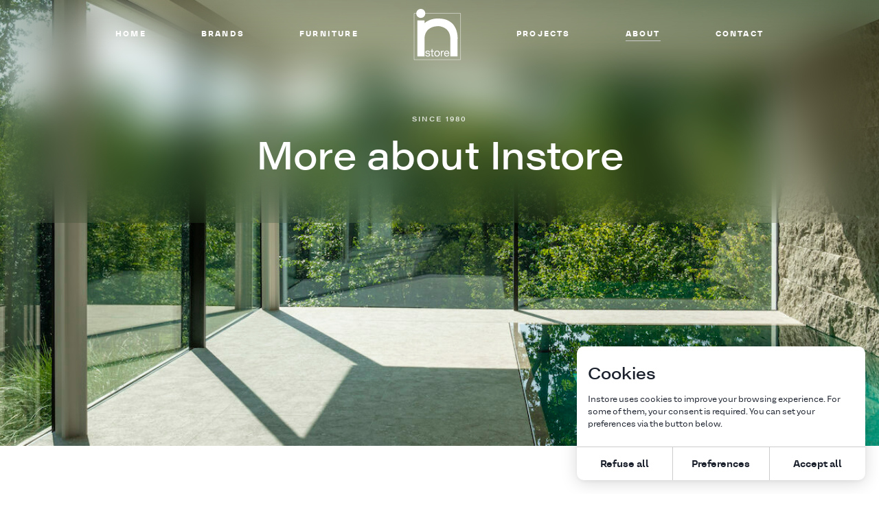

--- FILE ---
content_type: text/html; charset=utf-8
request_url: https://www.instore.be/about
body_size: 20847
content:
<!DOCTYPE html><html><head><meta charSet="utf-8"/><meta name="viewport" content="width=device-width, initial-scale=1.0, maximum-scale=1.0, user-scalable=no"/><link rel="apple-touch-icon" sizes="180x180" href="/apple-touch-icon.png"/><link rel="icon" type="image/png" sizes="32x32" href="/favicon-32x32.png"/><link rel="icon" type="image/png" sizes="16x16" href="/favicon-16x16.png"/><link rel="mask-icon" href="/safari-pinned-tab.svg" color="#000000"/><meta name="msapplication-TileColor" content="#000000"/><meta name="theme-color" content="#ffffff"/><meta name="description" content="Since 1980, Instore has distinguished itself by its refined and avant-garde style, working in perfect harmony with the most prestigious design brands."/><meta name="robots" content="index, follow, max-snippet:-1, max-image-preview:large, max-video-preview:-1"/><link rel="canonical" href="https://www.instore.be/about"/><meta property="og:locale" content="en_US"/><meta property="og:type" content="article"/><meta property="og:title" content="About - Instore - Contemporary furniture &amp; Interior Design"/><meta property="og:description" content="Since 1980, Instore has distinguished itself by its refined and avant-garde style, working in perfect harmony with the most prestigious design brands."/><meta property="og:url" content="https://www.instore.be/about"/><meta property="og:site_name" content="Instore"/><meta property="article:modified_time" content="2025-07-31T14:28:22+00:00"/><meta name="twitter:card" content="summary_large_image"/><script type="application/ld+json" class="yoast-schema-graph">{"@context":"https://schema.org","@graph":[{"@type":"WebPage","@id":"https://www.instore.be/about","url":"https://www.instore.be/about","name":"About - Instore - Contemporary furniture & Interior Design","isPartOf":{"@id":"https://www.instore.be/#website"},"datePublished":"2021-10-12T14:48:27+00:00","dateModified":"2025-07-31T14:28:22+00:00","description":"Since 1980, Instore has distinguished itself by its refined and avant-garde style, working in perfect harmony with the most prestigious design brands.","breadcrumb":{"@id":"https://www.instore.be/about#breadcrumb"},"inLanguage":"en-US","potentialAction":[{"@type":"ReadAction","target":["https://www.instore.be/about"]}]},{"@type":"BreadcrumbList","@id":"https://www.instore.be/about#breadcrumb","itemListElement":[{"@type":"ListItem","position":1,"name":"Home","item":"https://www.instore.be/"},{"@type":"ListItem","position":2,"name":"About"}]},{"@type":"WebSite","@id":"https://www.instore.be/#website","url":"https://www.instore.be/","name":"Instore","description":"","potentialAction":[{"@type":"SearchAction","target":{"@type":"EntryPoint","urlTemplate":"https://www.instore.be/?s={search_term_string}"},"query-input":"required name=search_term_string"}],"inLanguage":"en-US"}]}</script><title>About - Instore - Contemporary furniture &amp; Interior Design</title><link rel="preload" as="image" href="https://cms.instore.be/wp-content/uploads/2025/05/Capture-decran-2025-05-06-a-10.58.11.png"/><link rel="preload" as="image" href="https://cms.instore.be/wp-content/uploads/2025/07/vicB_ok.jpg"/><link rel="preload" as="image" href="https://cms.instore.be/wp-content/uploads/2025/07/vicT_ok.jpg"/><link rel="preload" as="image" href="https://cms.instore.be/wp-content/uploads/2021/12/carré-jou2-scaled-e1664446480707.jpg"/><link rel="preload" as="image" href="https://cms.instore.be/wp-content/uploads/2021/12/carré-anne-scaled-e1664446488206.jpg"/><link rel="preload" as="image" href="https://cms.instore.be/wp-content/uploads/2021/12/carré-amel-scaled-e1664446495734.jpg"/><link rel="preload" as="image" href="https://cms.instore.be/wp-content/uploads/2025/07/toum_ok_nb.jpg"/><link rel="preload" as="image" href="https://cms.instore.be/wp-content/uploads/2021/12/carré-wowo-scaled-e1664446513581.jpg"/><link rel="preload" as="image" href="https://cms.instore.be/wp-content/uploads/2021/12/carré-vali-scaled-e1664446521270.jpg"/><link rel="preload" as="image" href="https://cms.instore.be/wp-content/uploads/2021/12/carré-luch-scaled-e1664446530314.jpg"/><link rel="preload" as="image" href="https://cms.instore.be/wp-content/uploads/2021/12/carré-pierre-scaled-e1664446562653.jpg"/><link rel="preload" as="image" href="https://cms.instore.be/wp-content/uploads/2021/12/carré-didier-scaled-e1664446571549.jpg"/><meta name="next-head-count" content="33"/><meta http-equiv="X-UA-Compatible" content="IE=edge,chrome=1"/><link rel="preconnect" href="https://use.typekit.net" crossorigin /><link rel="preload" href="/_next/static/css/6172fd6705583ca5.css" as="style"/><link rel="stylesheet" href="/_next/static/css/6172fd6705583ca5.css" data-n-g=""/><noscript data-n-css=""></noscript><script defer="" nomodule="" src="/_next/static/chunks/polyfills-c67a75d1b6f99dc8.js"></script><script src="/_next/static/chunks/webpack-e23a89bc5b8a35b7.js" defer=""></script><script src="/_next/static/chunks/framework-5f4595e5518b5600.js" defer=""></script><script src="/_next/static/chunks/main-bf9fc7a01fd6af42.js" defer=""></script><script src="/_next/static/chunks/pages/_app-5985cf174ec0b1f0.js" defer=""></script><script src="/_next/static/chunks/935-701fc0a7ed7f89af.js" defer=""></script><script src="/_next/static/chunks/695-209a553748239531.js" defer=""></script><script src="/_next/static/chunks/961-e269de54f91002aa.js" defer=""></script><script src="/_next/static/chunks/pages/about-031219c92eed38a8.js" defer=""></script><script src="/_next/static/fl4ZxQ-8lP3pin_jvovGB/_buildManifest.js" defer=""></script><script src="/_next/static/fl4ZxQ-8lP3pin_jvovGB/_ssgManifest.js" defer=""></script><style data-href="https://use.typekit.net/gxy6fab.css">@import url("https://p.typekit.net/p.css?s=1&k=gxy6fab&ht=tk&f=26053.26058.26060.26062.26063.26072.26078.26080&a=10298424&app=typekit&e=css");@font-face{font-family:"acumin-pro";src:url("https://use.typekit.net/af/6d4bb2/00000000000000003b9acafc/27/l?primer=7cdcb44be4a7db8877ffa5c0007b8dd865b3bbc383831fe2ea177f62257a9191&fvd=n7&v=3") format("woff2"),url("https://use.typekit.net/af/6d4bb2/00000000000000003b9acafc/27/d?primer=7cdcb44be4a7db8877ffa5c0007b8dd865b3bbc383831fe2ea177f62257a9191&fvd=n7&v=3") format("woff"),url("https://use.typekit.net/af/6d4bb2/00000000000000003b9acafc/27/a?primer=7cdcb44be4a7db8877ffa5c0007b8dd865b3bbc383831fe2ea177f62257a9191&fvd=n7&v=3") format("opentype");font-display:auto;font-style:normal;font-weight:700;font-stretch:normal}@font-face{font-family:"acumin-pro";src:url("https://use.typekit.net/af/a2c82e/00000000000000003b9acaf4/27/l?primer=7cdcb44be4a7db8877ffa5c0007b8dd865b3bbc383831fe2ea177f62257a9191&fvd=n3&v=3") format("woff2"),url("https://use.typekit.net/af/a2c82e/00000000000000003b9acaf4/27/d?primer=7cdcb44be4a7db8877ffa5c0007b8dd865b3bbc383831fe2ea177f62257a9191&fvd=n3&v=3") format("woff"),url("https://use.typekit.net/af/a2c82e/00000000000000003b9acaf4/27/a?primer=7cdcb44be4a7db8877ffa5c0007b8dd865b3bbc383831fe2ea177f62257a9191&fvd=n3&v=3") format("opentype");font-display:auto;font-style:normal;font-weight:300;font-stretch:normal}@font-face{font-family:"acumin-pro";src:url("https://use.typekit.net/af/829fc1/00000000000000003b9acaf8/27/l?primer=7cdcb44be4a7db8877ffa5c0007b8dd865b3bbc383831fe2ea177f62257a9191&fvd=n5&v=3") format("woff2"),url("https://use.typekit.net/af/829fc1/00000000000000003b9acaf8/27/d?primer=7cdcb44be4a7db8877ffa5c0007b8dd865b3bbc383831fe2ea177f62257a9191&fvd=n5&v=3") format("woff"),url("https://use.typekit.net/af/829fc1/00000000000000003b9acaf8/27/a?primer=7cdcb44be4a7db8877ffa5c0007b8dd865b3bbc383831fe2ea177f62257a9191&fvd=n5&v=3") format("opentype");font-display:auto;font-style:normal;font-weight:500;font-stretch:normal}@font-face{font-family:"acumin-pro";src:url("https://use.typekit.net/af/46da36/00000000000000003b9acaf6/27/l?primer=7cdcb44be4a7db8877ffa5c0007b8dd865b3bbc383831fe2ea177f62257a9191&fvd=n4&v=3") format("woff2"),url("https://use.typekit.net/af/46da36/00000000000000003b9acaf6/27/d?primer=7cdcb44be4a7db8877ffa5c0007b8dd865b3bbc383831fe2ea177f62257a9191&fvd=n4&v=3") format("woff"),url("https://use.typekit.net/af/46da36/00000000000000003b9acaf6/27/a?primer=7cdcb44be4a7db8877ffa5c0007b8dd865b3bbc383831fe2ea177f62257a9191&fvd=n4&v=3") format("opentype");font-display:auto;font-style:normal;font-weight:400;font-stretch:normal}@font-face{font-family:"acumin-pro";src:url("https://use.typekit.net/af/027dd4/00000000000000003b9acafa/27/l?primer=7cdcb44be4a7db8877ffa5c0007b8dd865b3bbc383831fe2ea177f62257a9191&fvd=n6&v=3") format("woff2"),url("https://use.typekit.net/af/027dd4/00000000000000003b9acafa/27/d?primer=7cdcb44be4a7db8877ffa5c0007b8dd865b3bbc383831fe2ea177f62257a9191&fvd=n6&v=3") format("woff"),url("https://use.typekit.net/af/027dd4/00000000000000003b9acafa/27/a?primer=7cdcb44be4a7db8877ffa5c0007b8dd865b3bbc383831fe2ea177f62257a9191&fvd=n6&v=3") format("opentype");font-display:auto;font-style:normal;font-weight:600;font-stretch:normal}@font-face{font-family:"acumin-pro-wide";src:url("https://use.typekit.net/af/be1794/00000000000000003b9acb45/27/l?primer=7cdcb44be4a7db8877ffa5c0007b8dd865b3bbc383831fe2ea177f62257a9191&fvd=n7&v=3") format("woff2"),url("https://use.typekit.net/af/be1794/00000000000000003b9acb45/27/d?primer=7cdcb44be4a7db8877ffa5c0007b8dd865b3bbc383831fe2ea177f62257a9191&fvd=n7&v=3") format("woff"),url("https://use.typekit.net/af/be1794/00000000000000003b9acb45/27/a?primer=7cdcb44be4a7db8877ffa5c0007b8dd865b3bbc383831fe2ea177f62257a9191&fvd=n7&v=3") format("opentype");font-display:auto;font-style:normal;font-weight:700;font-stretch:normal}@font-face{font-family:"acumin-pro-wide";src:url("https://use.typekit.net/af/cc64d9/00000000000000003b9acb41/27/l?primer=7cdcb44be4a7db8877ffa5c0007b8dd865b3bbc383831fe2ea177f62257a9191&fvd=n5&v=3") format("woff2"),url("https://use.typekit.net/af/cc64d9/00000000000000003b9acb41/27/d?primer=7cdcb44be4a7db8877ffa5c0007b8dd865b3bbc383831fe2ea177f62257a9191&fvd=n5&v=3") format("woff"),url("https://use.typekit.net/af/cc64d9/00000000000000003b9acb41/27/a?primer=7cdcb44be4a7db8877ffa5c0007b8dd865b3bbc383831fe2ea177f62257a9191&fvd=n5&v=3") format("opentype");font-display:auto;font-style:normal;font-weight:500;font-stretch:normal}@font-face{font-family:"acumin-pro-wide";src:url("https://use.typekit.net/af/2acd47/00000000000000003b9acb43/27/l?primer=7cdcb44be4a7db8877ffa5c0007b8dd865b3bbc383831fe2ea177f62257a9191&fvd=n6&v=3") format("woff2"),url("https://use.typekit.net/af/2acd47/00000000000000003b9acb43/27/d?primer=7cdcb44be4a7db8877ffa5c0007b8dd865b3bbc383831fe2ea177f62257a9191&fvd=n6&v=3") format("woff"),url("https://use.typekit.net/af/2acd47/00000000000000003b9acb43/27/a?primer=7cdcb44be4a7db8877ffa5c0007b8dd865b3bbc383831fe2ea177f62257a9191&fvd=n6&v=3") format("opentype");font-display:auto;font-style:normal;font-weight:600;font-stretch:normal}.tk-acumin-pro{font-family:"acumin-pro",sans-serif}.tk-acumin-pro-wide{font-family:"acumin-pro-wide",sans-serif}</style></head><body><script>(function setScript(initialValue) {
  var mql = window.matchMedia("(prefers-color-scheme: dark)");
  var systemPreference = mql.matches ? "dark" : "light";
  var persistedPreference;

  try {
    persistedPreference = localStorage.getItem("chakra-ui-color-mode");
  } catch (error) {
    console.log("Chakra UI: localStorage is not available. Color mode persistence might not work as expected");
  }

  var isInStorage = typeof persistedPreference === "string";
  var colorMode;

  if (isInStorage) {
    colorMode = persistedPreference;
  } else {
    colorMode = initialValue === "system" ? systemPreference : initialValue;
  }

  if (colorMode) {
    var root = document.documentElement;
    root.style.setProperty("--chakra-ui-color-mode", colorMode);
  }
})('light')</script><div id="__next" data-reactroot=""><style data-emotion="css-global 9m4mdh">:host,:root{--chakra-ring-inset:var(--chakra-empty,/*!*/ /*!*/);--chakra-ring-offset-width:0px;--chakra-ring-offset-color:#fff;--chakra-ring-color:rgba(66, 153, 225, 0.6);--chakra-ring-offset-shadow:0 0 #0000;--chakra-ring-shadow:0 0 #0000;--chakra-space-x-reverse:0;--chakra-space-y-reverse:0;--chakra-colors-transparent:transparent;--chakra-colors-current:currentColor;--chakra-colors-black:#000000;--chakra-colors-white:#FFFFFF;--chakra-colors-whiteAlpha-50:rgba(255, 255, 255, 0.04);--chakra-colors-whiteAlpha-100:rgba(255, 255, 255, 0.06);--chakra-colors-whiteAlpha-200:rgba(255, 255, 255, 0.08);--chakra-colors-whiteAlpha-300:rgba(255, 255, 255, 0.16);--chakra-colors-whiteAlpha-400:rgba(255, 255, 255, 0.24);--chakra-colors-whiteAlpha-500:rgba(255, 255, 255, 0.36);--chakra-colors-whiteAlpha-600:rgba(255, 255, 255, 0.48);--chakra-colors-whiteAlpha-700:rgba(255, 255, 255, 0.64);--chakra-colors-whiteAlpha-800:rgba(255, 255, 255, 0.80);--chakra-colors-whiteAlpha-900:rgba(255, 255, 255, 0.92);--chakra-colors-blackAlpha-50:rgba(0, 0, 0, 0.04);--chakra-colors-blackAlpha-100:rgba(0, 0, 0, 0.06);--chakra-colors-blackAlpha-200:rgba(0, 0, 0, 0.08);--chakra-colors-blackAlpha-300:rgba(0, 0, 0, 0.16);--chakra-colors-blackAlpha-400:rgba(0, 0, 0, 0.24);--chakra-colors-blackAlpha-500:rgba(0, 0, 0, 0.36);--chakra-colors-blackAlpha-600:rgba(0, 0, 0, 0.48);--chakra-colors-blackAlpha-700:rgba(0, 0, 0, 0.64);--chakra-colors-blackAlpha-800:rgba(0, 0, 0, 0.80);--chakra-colors-blackAlpha-900:rgba(0, 0, 0, 0.92);--chakra-colors-gray-50:#F7FAFC;--chakra-colors-gray-100:#EDF2F7;--chakra-colors-gray-200:#E2E8F0;--chakra-colors-gray-300:#CBD5E0;--chakra-colors-gray-400:#A0AEC0;--chakra-colors-gray-500:#718096;--chakra-colors-gray-600:#4A5568;--chakra-colors-gray-700:#2D3748;--chakra-colors-gray-800:#1A202C;--chakra-colors-gray-900:#171923;--chakra-colors-red-50:#FFF5F5;--chakra-colors-red-100:#FED7D7;--chakra-colors-red-200:#FEB2B2;--chakra-colors-red-300:#FC8181;--chakra-colors-red-400:#F56565;--chakra-colors-red-500:#E53E3E;--chakra-colors-red-600:#C53030;--chakra-colors-red-700:#9B2C2C;--chakra-colors-red-800:#822727;--chakra-colors-red-900:#63171B;--chakra-colors-orange-50:#FFFAF0;--chakra-colors-orange-100:#FEEBC8;--chakra-colors-orange-200:#FBD38D;--chakra-colors-orange-300:#F6AD55;--chakra-colors-orange-400:#ED8936;--chakra-colors-orange-500:#DD6B20;--chakra-colors-orange-600:#C05621;--chakra-colors-orange-700:#9C4221;--chakra-colors-orange-800:#7B341E;--chakra-colors-orange-900:#652B19;--chakra-colors-yellow-50:#FFFFF0;--chakra-colors-yellow-100:#FEFCBF;--chakra-colors-yellow-200:#FAF089;--chakra-colors-yellow-300:#F6E05E;--chakra-colors-yellow-400:#ECC94B;--chakra-colors-yellow-500:#D69E2E;--chakra-colors-yellow-600:#B7791F;--chakra-colors-yellow-700:#975A16;--chakra-colors-yellow-800:#744210;--chakra-colors-yellow-900:#5F370E;--chakra-colors-green-50:#F0FFF4;--chakra-colors-green-100:#C6F6D5;--chakra-colors-green-200:#9AE6B4;--chakra-colors-green-300:#68D391;--chakra-colors-green-400:#48BB78;--chakra-colors-green-500:#38A169;--chakra-colors-green-600:#2F855A;--chakra-colors-green-700:#276749;--chakra-colors-green-800:#22543D;--chakra-colors-green-900:#1C4532;--chakra-colors-teal-50:#E6FFFA;--chakra-colors-teal-100:#B2F5EA;--chakra-colors-teal-200:#81E6D9;--chakra-colors-teal-300:#4FD1C5;--chakra-colors-teal-400:#38B2AC;--chakra-colors-teal-500:#319795;--chakra-colors-teal-600:#2C7A7B;--chakra-colors-teal-700:#285E61;--chakra-colors-teal-800:#234E52;--chakra-colors-teal-900:#1D4044;--chakra-colors-blue-50:#ebf8ff;--chakra-colors-blue-100:#bee3f8;--chakra-colors-blue-200:#90cdf4;--chakra-colors-blue-300:#63b3ed;--chakra-colors-blue-400:#4299e1;--chakra-colors-blue-500:#3182ce;--chakra-colors-blue-600:#2b6cb0;--chakra-colors-blue-700:#2c5282;--chakra-colors-blue-800:#2a4365;--chakra-colors-blue-900:#1A365D;--chakra-colors-cyan-50:#EDFDFD;--chakra-colors-cyan-100:#C4F1F9;--chakra-colors-cyan-200:#9DECF9;--chakra-colors-cyan-300:#76E4F7;--chakra-colors-cyan-400:#0BC5EA;--chakra-colors-cyan-500:#00B5D8;--chakra-colors-cyan-600:#00A3C4;--chakra-colors-cyan-700:#0987A0;--chakra-colors-cyan-800:#086F83;--chakra-colors-cyan-900:#065666;--chakra-colors-purple-50:#FAF5FF;--chakra-colors-purple-100:#E9D8FD;--chakra-colors-purple-200:#D6BCFA;--chakra-colors-purple-300:#B794F4;--chakra-colors-purple-400:#9F7AEA;--chakra-colors-purple-500:#805AD5;--chakra-colors-purple-600:#6B46C1;--chakra-colors-purple-700:#553C9A;--chakra-colors-purple-800:#44337A;--chakra-colors-purple-900:#322659;--chakra-colors-pink-50:#FFF5F7;--chakra-colors-pink-100:#FED7E2;--chakra-colors-pink-200:#FBB6CE;--chakra-colors-pink-300:#F687B3;--chakra-colors-pink-400:#ED64A6;--chakra-colors-pink-500:#D53F8C;--chakra-colors-pink-600:#B83280;--chakra-colors-pink-700:#97266D;--chakra-colors-pink-800:#702459;--chakra-colors-pink-900:#521B41;--chakra-colors-linkedin-50:#E8F4F9;--chakra-colors-linkedin-100:#CFEDFB;--chakra-colors-linkedin-200:#9BDAF3;--chakra-colors-linkedin-300:#68C7EC;--chakra-colors-linkedin-400:#34B3E4;--chakra-colors-linkedin-500:#00A0DC;--chakra-colors-linkedin-600:#008CC9;--chakra-colors-linkedin-700:#0077B5;--chakra-colors-linkedin-800:#005E93;--chakra-colors-linkedin-900:#004471;--chakra-colors-facebook-50:#E8F4F9;--chakra-colors-facebook-100:#D9DEE9;--chakra-colors-facebook-200:#B7C2DA;--chakra-colors-facebook-300:#6482C0;--chakra-colors-facebook-400:#4267B2;--chakra-colors-facebook-500:#385898;--chakra-colors-facebook-600:#314E89;--chakra-colors-facebook-700:#29487D;--chakra-colors-facebook-800:#223B67;--chakra-colors-facebook-900:#1E355B;--chakra-colors-messenger-50:#D0E6FF;--chakra-colors-messenger-100:#B9DAFF;--chakra-colors-messenger-200:#A2CDFF;--chakra-colors-messenger-300:#7AB8FF;--chakra-colors-messenger-400:#2E90FF;--chakra-colors-messenger-500:#0078FF;--chakra-colors-messenger-600:#0063D1;--chakra-colors-messenger-700:#0052AC;--chakra-colors-messenger-800:#003C7E;--chakra-colors-messenger-900:#002C5C;--chakra-colors-whatsapp-50:#dffeec;--chakra-colors-whatsapp-100:#b9f5d0;--chakra-colors-whatsapp-200:#90edb3;--chakra-colors-whatsapp-300:#65e495;--chakra-colors-whatsapp-400:#3cdd78;--chakra-colors-whatsapp-500:#22c35e;--chakra-colors-whatsapp-600:#179848;--chakra-colors-whatsapp-700:#0c6c33;--chakra-colors-whatsapp-800:#01421c;--chakra-colors-whatsapp-900:#001803;--chakra-colors-twitter-50:#E5F4FD;--chakra-colors-twitter-100:#C8E9FB;--chakra-colors-twitter-200:#A8DCFA;--chakra-colors-twitter-300:#83CDF7;--chakra-colors-twitter-400:#57BBF5;--chakra-colors-twitter-500:#1DA1F2;--chakra-colors-twitter-600:#1A94DA;--chakra-colors-twitter-700:#1681BF;--chakra-colors-twitter-800:#136B9E;--chakra-colors-twitter-900:#0D4D71;--chakra-colors-telegram-50:#E3F2F9;--chakra-colors-telegram-100:#C5E4F3;--chakra-colors-telegram-200:#A2D4EC;--chakra-colors-telegram-300:#7AC1E4;--chakra-colors-telegram-400:#47A9DA;--chakra-colors-telegram-500:#0088CC;--chakra-colors-telegram-600:#007AB8;--chakra-colors-telegram-700:#006BA1;--chakra-colors-telegram-800:#005885;--chakra-colors-telegram-900:#003F5E;--chakra-colors-bgColor:#F9F9F9;--chakra-colors-pretitle:#757575;--chakra-colors-captionColor:#B3B3B3;--chakra-borders-none:0;--chakra-borders-1px:1px solid;--chakra-borders-2px:2px solid;--chakra-borders-4px:4px solid;--chakra-borders-8px:8px solid;--chakra-fonts-heading:acumin-pro-wide,-apple-system,BlinkMacSystemFont,"Segoe UI",Helvetica,Arial,sans-serif,"Apple Color Emoji","Segoe UI Emoji","Segoe UI Symbol";--chakra-fonts-body:Mena,-apple-system,BlinkMacSystemFont,"Segoe UI",Helvetica,Arial,sans-serif,"Apple Color Emoji","Segoe UI Emoji","Segoe UI Symbol";--chakra-fonts-mono:SFMono-Regular,Menlo,Monaco,Consolas,"Liberation Mono","Courier New",monospace;--chakra-fontSizes-xs:0.75rem;--chakra-fontSizes-sm:0.875rem;--chakra-fontSizes-md:1rem;--chakra-fontSizes-lg:1.125rem;--chakra-fontSizes-xl:1.25rem;--chakra-fontSizes-2xl:1.5rem;--chakra-fontSizes-3xl:1.875rem;--chakra-fontSizes-4xl:2.25rem;--chakra-fontSizes-5xl:3rem;--chakra-fontSizes-6xl:3.75rem;--chakra-fontSizes-7xl:4.5rem;--chakra-fontSizes-8xl:6rem;--chakra-fontSizes-9xl:8rem;--chakra-fontWeights-hairline:100;--chakra-fontWeights-thin:200;--chakra-fontWeights-light:300;--chakra-fontWeights-normal:400;--chakra-fontWeights-medium:500;--chakra-fontWeights-semibold:600;--chakra-fontWeights-bold:700;--chakra-fontWeights-extrabold:800;--chakra-fontWeights-black:900;--chakra-letterSpacings-tighter:-0.05em;--chakra-letterSpacings-tight:-0.025em;--chakra-letterSpacings-normal:0;--chakra-letterSpacings-wide:0.025em;--chakra-letterSpacings-wider:0.05em;--chakra-letterSpacings-widest:0.1em;--chakra-lineHeights-3:.75rem;--chakra-lineHeights-4:1rem;--chakra-lineHeights-5:1.25rem;--chakra-lineHeights-6:1.5rem;--chakra-lineHeights-7:1.75rem;--chakra-lineHeights-8:2rem;--chakra-lineHeights-9:2.25rem;--chakra-lineHeights-10:2.5rem;--chakra-lineHeights-normal:normal;--chakra-lineHeights-none:1;--chakra-lineHeights-shorter:1.25;--chakra-lineHeights-short:1.375;--chakra-lineHeights-base:1.5;--chakra-lineHeights-tall:1.625;--chakra-lineHeights-taller:2;--chakra-radii-none:0;--chakra-radii-sm:0.125rem;--chakra-radii-base:0.25rem;--chakra-radii-md:0.375rem;--chakra-radii-lg:0.5rem;--chakra-radii-xl:0.75rem;--chakra-radii-2xl:1rem;--chakra-radii-3xl:1.5rem;--chakra-radii-full:9999px;--chakra-space-1:0.25rem;--chakra-space-2:0.5rem;--chakra-space-3:0.75rem;--chakra-space-4:1rem;--chakra-space-5:1.25rem;--chakra-space-6:1.5rem;--chakra-space-7:1.75rem;--chakra-space-8:2rem;--chakra-space-9:2.25rem;--chakra-space-10:2.5rem;--chakra-space-12:3rem;--chakra-space-14:3.5rem;--chakra-space-16:4rem;--chakra-space-20:5rem;--chakra-space-24:6rem;--chakra-space-28:7rem;--chakra-space-32:8rem;--chakra-space-36:9rem;--chakra-space-40:10rem;--chakra-space-44:11rem;--chakra-space-48:12rem;--chakra-space-52:13rem;--chakra-space-56:14rem;--chakra-space-60:15rem;--chakra-space-64:16rem;--chakra-space-72:18rem;--chakra-space-80:20rem;--chakra-space-96:24rem;--chakra-space-px:1px;--chakra-space-0\.5:0.125rem;--chakra-space-1\.5:0.375rem;--chakra-space-2\.5:0.625rem;--chakra-space-3\.5:0.875rem;--chakra-shadows-xs:0 0 0 1px rgba(0, 0, 0, 0.05);--chakra-shadows-sm:0 1px 2px 0 rgba(0, 0, 0, 0.05);--chakra-shadows-base:0 1px 3px 0 rgba(0, 0, 0, 0.1),0 1px 2px 0 rgba(0, 0, 0, 0.06);--chakra-shadows-md:0 4px 6px -1px rgba(0, 0, 0, 0.1),0 2px 4px -1px rgba(0, 0, 0, 0.06);--chakra-shadows-lg:0 10px 15px -3px rgba(0, 0, 0, 0.1),0 4px 6px -2px rgba(0, 0, 0, 0.05);--chakra-shadows-xl:0 20px 25px -5px rgba(0, 0, 0, 0.1),0 10px 10px -5px rgba(0, 0, 0, 0.04);--chakra-shadows-2xl:0 25px 50px -12px rgba(0, 0, 0, 0.25);--chakra-shadows-outline:0 0 0 3px rgba(66, 153, 225, 0.6);--chakra-shadows-inner:inset 0 2px 4px 0 rgba(0,0,0,0.06);--chakra-shadows-none:none;--chakra-shadows-dark-lg:rgba(0, 0, 0, 0.1) 0px 0px 0px 1px,rgba(0, 0, 0, 0.2) 0px 5px 10px,rgba(0, 0, 0, 0.4) 0px 15px 40px;--chakra-sizes-1:0.25rem;--chakra-sizes-2:0.5rem;--chakra-sizes-3:0.75rem;--chakra-sizes-4:1rem;--chakra-sizes-5:1.25rem;--chakra-sizes-6:1.5rem;--chakra-sizes-7:1.75rem;--chakra-sizes-8:2rem;--chakra-sizes-9:2.25rem;--chakra-sizes-10:2.5rem;--chakra-sizes-12:3rem;--chakra-sizes-14:3.5rem;--chakra-sizes-16:4rem;--chakra-sizes-20:5rem;--chakra-sizes-24:6rem;--chakra-sizes-28:7rem;--chakra-sizes-32:8rem;--chakra-sizes-36:9rem;--chakra-sizes-40:10rem;--chakra-sizes-44:11rem;--chakra-sizes-48:12rem;--chakra-sizes-52:13rem;--chakra-sizes-56:14rem;--chakra-sizes-60:15rem;--chakra-sizes-64:16rem;--chakra-sizes-72:18rem;--chakra-sizes-80:20rem;--chakra-sizes-96:24rem;--chakra-sizes-px:1px;--chakra-sizes-0\.5:0.125rem;--chakra-sizes-1\.5:0.375rem;--chakra-sizes-2\.5:0.625rem;--chakra-sizes-3\.5:0.875rem;--chakra-sizes-max:max-content;--chakra-sizes-min:min-content;--chakra-sizes-full:100%;--chakra-sizes-3xs:14rem;--chakra-sizes-2xs:16rem;--chakra-sizes-xs:20rem;--chakra-sizes-sm:24rem;--chakra-sizes-md:28rem;--chakra-sizes-lg:32rem;--chakra-sizes-xl:36rem;--chakra-sizes-2xl:42rem;--chakra-sizes-3xl:48rem;--chakra-sizes-4xl:56rem;--chakra-sizes-5xl:64rem;--chakra-sizes-6xl:72rem;--chakra-sizes-7xl:80rem;--chakra-sizes-8xl:90rem;--chakra-sizes-container-sm:640px;--chakra-sizes-container-md:768px;--chakra-sizes-container-lg:1024px;--chakra-sizes-container-xl:1280px;--chakra-zIndices-hide:-1;--chakra-zIndices-auto:auto;--chakra-zIndices-base:0;--chakra-zIndices-docked:10;--chakra-zIndices-dropdown:1000;--chakra-zIndices-sticky:1100;--chakra-zIndices-banner:1200;--chakra-zIndices-overlay:1300;--chakra-zIndices-modal:1400;--chakra-zIndices-popover:1500;--chakra-zIndices-skipLink:1600;--chakra-zIndices-toast:1700;--chakra-zIndices-tooltip:1800;--chakra-transition-property-common:background-color,border-color,color,fill,stroke,opacity,box-shadow,transform;--chakra-transition-property-colors:background-color,border-color,color,fill,stroke;--chakra-transition-property-dimensions:width,height;--chakra-transition-property-position:left,right,top,bottom;--chakra-transition-property-background:background-color,background-image,background-position;--chakra-transition-easing-ease-in:cubic-bezier(0.4, 0, 1, 1);--chakra-transition-easing-ease-out:cubic-bezier(0, 0, 0.2, 1);--chakra-transition-easing-ease-in-out:cubic-bezier(0.4, 0, 0.2, 1);--chakra-transition-duration-ultra-fast:50ms;--chakra-transition-duration-faster:100ms;--chakra-transition-duration-fast:150ms;--chakra-transition-duration-normal:200ms;--chakra-transition-duration-slow:300ms;--chakra-transition-duration-slower:400ms;--chakra-transition-duration-ultra-slow:500ms;--chakra-blur-none:0;--chakra-blur-sm:4px;--chakra-blur-base:8px;--chakra-blur-md:12px;--chakra-blur-lg:16px;--chakra-blur-xl:24px;--chakra-blur-2xl:40px;--chakra-blur-3xl:64px;}</style><style data-emotion="css-global 1syi0wy">html{line-height:1.5;-webkit-text-size-adjust:100%;font-family:system-ui,sans-serif;-webkit-font-smoothing:antialiased;text-rendering:optimizeLegibility;-moz-osx-font-smoothing:grayscale;touch-action:manipulation;}body{position:relative;min-height:100%;font-feature-settings:'kern';}*,*::before,*::after{border-width:0;border-style:solid;box-sizing:border-box;}main{display:block;}hr{border-top-width:1px;box-sizing:content-box;height:0;overflow:visible;}pre,code,kbd,samp{font-family:SFMono-Regular,Menlo,Monaco,Consolas,monospace;font-size:1em;}a{background-color:transparent;color:inherit;-webkit-text-decoration:inherit;text-decoration:inherit;}abbr[title]{border-bottom:none;-webkit-text-decoration:underline;text-decoration:underline;-webkit-text-decoration:underline dotted;-webkit-text-decoration:underline dotted;text-decoration:underline dotted;}b,strong{font-weight:bold;}small{font-size:80%;}sub,sup{font-size:75%;line-height:0;position:relative;vertical-align:baseline;}sub{bottom:-0.25em;}sup{top:-0.5em;}img{border-style:none;}button,input,optgroup,select,textarea{font-family:inherit;font-size:100%;line-height:1.15;margin:0;}button,input{overflow:visible;}button,select{text-transform:none;}button::-moz-focus-inner,[type="button"]::-moz-focus-inner,[type="reset"]::-moz-focus-inner,[type="submit"]::-moz-focus-inner{border-style:none;padding:0;}fieldset{padding:0.35em 0.75em 0.625em;}legend{box-sizing:border-box;color:inherit;display:table;max-width:100%;padding:0;white-space:normal;}progress{vertical-align:baseline;}textarea{overflow:auto;}[type="checkbox"],[type="radio"]{box-sizing:border-box;padding:0;}[type="number"]::-webkit-inner-spin-button,[type="number"]::-webkit-outer-spin-button{-webkit-appearance:none!important;}input[type="number"]{-moz-appearance:textfield;}[type="search"]{-webkit-appearance:textfield;outline-offset:-2px;}[type="search"]::-webkit-search-decoration{-webkit-appearance:none!important;}::-webkit-file-upload-button{-webkit-appearance:button;font:inherit;}details{display:block;}summary{display:-webkit-box;display:-webkit-list-item;display:-ms-list-itembox;display:list-item;}template{display:none;}[hidden]{display:none!important;}body,blockquote,dl,dd,h1,h2,h3,h4,h5,h6,hr,figure,p,pre{margin:0;}button{background:transparent;padding:0;}fieldset{margin:0;padding:0;}ol,ul{margin:0;padding:0;}textarea{resize:vertical;}button,[role="button"]{cursor:pointer;}button::-moz-focus-inner{border:0!important;}table{border-collapse:collapse;}h1,h2,h3,h4,h5,h6{font-size:inherit;font-weight:inherit;}button,input,optgroup,select,textarea{padding:0;line-height:inherit;color:inherit;}img,svg,video,canvas,audio,iframe,embed,object{display:block;vertical-align:middle;}img,video{max-width:100%;height:auto;}[data-js-focus-visible] :focus:not([data-focus-visible-added]){outline:none;box-shadow:none;}select::-ms-expand{display:none;}</style><style data-emotion="css-global 1vue13g">body{font-family:var(--chakra-fonts-body);color:var(--chakra-colors-gray-800);background:var(--chakra-colors-white);transition-property:background-color;transition-duration:var(--chakra-transition-duration-normal);line-height:var(--chakra-lineHeights-base);}*::-webkit-input-placeholder{color:var(--chakra-colors-gray-400);}*::-moz-placeholder{color:var(--chakra-colors-gray-400);}*:-ms-input-placeholder{color:var(--chakra-colors-gray-400);}*::placeholder{color:var(--chakra-colors-gray-400);}*,*::before,::after{border-color:var(--chakra-colors-gray-200);word-wrap:break-word;}:root{--top-bar-height:100px;--top-bar-height-mobile:80px;--bottom-bar-height:80px;--notice-banner-height:64px;--cookie-banner-height:60px;--storybook-bar-height:40px;--nProgressColor:#000;}html{overflow-y:scroll;}p{font-family:var(--chakra-fonts-body);font-size:14px;line-height:1.5;}#__next{max-width:100vw;}.grecaptcha-badge{visibility:hidden;}.simplemodal-overlay{z-index:2000!important;}.simplemodal-container{z-index:3000!important;}#nprogress{pointer-events:none;}#nprogress .bar{background:var(--nProgressColor);position:fixed;z-index:1000000;top:0px;left:0px;width:100%;height:4px;}#nprogress .peg{display:block;position:absolute;right:0px;width:100px;height:100%;opacity:1;-webkit-transform:rotate(3deg) translate(0px, -4px);-moz-transform:rotate(3deg) translate(0px, -4px);-ms-transform:rotate(3deg) translate(0px, -4px);transform:rotate(3deg) translate(0px, -4px);}#nprogress .spinner{display:block;position:fixed;z-index:1000000;top:15px;right:15px;}#nprogress .spinner-icon{width:18px;height:18px;box-sizing:border-box;border:solid 2px transparent;border-top-color:var(--nProgressColor);border-left-color:var(--nProgressColor);border-radius:50%;-webkit-animation:nprogress-spinner 400ms linear infinite;animation:nprogress-spinner 400ms linear infinite;}.nprogress-custom-parent{overflow:hidden;position:relative;}.nprogress-custom-parent #nprogress .spinner{position:absolute;}.nprogress-custom-parent #nprogress .bar{position:absolute;}@-webkit-keyframes nprogress-spinner{0%{-webkit-transform:rotate(0deg);-moz-transform:rotate(0deg);-ms-transform:rotate(0deg);transform:rotate(0deg);}100%{-webkit-transform:rotate(360deg);-moz-transform:rotate(360deg);-ms-transform:rotate(360deg);transform:rotate(360deg);}}@keyframes nprogress-spinner{0%{-webkit-transform:rotate(0deg);-moz-transform:rotate(0deg);-ms-transform:rotate(0deg);transform:rotate(0deg);}100%{-webkit-transform:rotate(360deg);-moz-transform:rotate(360deg);-ms-transform:rotate(360deg);transform:rotate(360deg);}}.social_links svg{-webkit-transition:-webkit-transform .3s ease-in-out;transition:transform .3s ease-in-out;}.social_links:hover svg{-webkit-transform:translate(4px, -4px);-moz-transform:translate(4px, -4px);-ms-transform:translate(4px, -4px);transform:translate(4px, -4px);}.css-jiqj73{display:none!important;}</style><style data-emotion="css-global aodnvl">@font-face{font-family:'Mena';src:url('/fonts/Mena Grotesk Thin.woff2') format('woff2'),url('/fonts/Mena Grotesk Thin.woff') format('woff'),url('/fonts/Mena Grotesk Thin.ttf') format('truetype');font-weight:100;font-style:normal;font-display:swap;}@font-face{font-family:'Mena';src:url('/fonts/Mena Grotesk UltraLight.woff2') format('woff2'),url('/fonts/Mena Grotesk UltraLight.woff') format('woff'),url('/fonts/Mena Grotesk UltraLight.ttf') format('truetype');font-weight:200;font-style:normal;font-display:swap;}@font-face{font-family:'Mena';src:url('/fonts/Mena Grotesk Light.woff2') format('woff2'),url('/fonts/Mena Grotesk Light.woff') format('woff'),url('/fonts/Mena Grotesk Light.ttf') format('truetype');font-weight:300;font-style:normal;font-display:swap;}@font-face{font-family:'Mena';src:url('/fonts/Mena Grotesk Regular.woff2') format('woff2'),url('/fonts/Mena Grotesk Regular.woff') format('woff'),url('/fonts/Mena Grotesk Regular.ttf') format('truetype');font-weight:400;font-style:normal;font-display:swap;}@font-face{font-family:'Mena';src:url('/fonts/Mena Grotesk Medium.woff2') format('woff2'),url('/fonts/Mena Grotesk Medium.woff') format('woff'),url('/fonts/Mena Grotesk Medium.ttf') format('truetype');font-weight:500;font-style:normal;font-display:swap;}@font-face{font-family:'Mena';src:url('/fonts/Mena Grotesk SemiBold.woff2') format('woff2'),url('/fonts/Mena Grotesk SemiBold.woff') format('woff'),url('/fonts/Mena Grotesk SemiBold.ttf') format('truetype');font-weight:600;font-style:normal;font-display:swap;}@font-face{font-family:'Mena';src:url('/fonts/Mena Grotesk Bold.woff2') format('woff2'),url('/fonts/Mena Grotesk Bold.woff') format('woff'),url('/fonts/Mena Grotesk Bold.ttf') format('truetype');font-weight:700;font-style:normal;font-display:swap;}@font-face{font-family:'Mena';src:url('/fonts/Mena Grotesk UltraBold.woff2') format('woff2'),url('/fonts/Mena Grotesk UltraBold.woff') format('woff'),url('/fonts/Mena Grotesk UltraBold.ttf') format('truetype');font-weight:800;font-style:normal;font-display:swap;}@font-face{font-family:'Mena';src:url('/fonts/Mena Grotesk Black.woff2') format('woff2'),url('/fonts/Mena Grotesk Black.woff') format('woff'),url('/fonts/Mena Grotesk Black.ttf') format('truetype');font-weight:900;font-style:normal;font-display:swap;}</style><style data-emotion="css 1fp8ryz">.css-1fp8ryz{width:100%;height:100vh;overflow-y:hidden;pointer-events:none;}</style><div class="css-1fp8ryz"></div><style data-emotion="css 190tawg">.css-190tawg{position:fixed;width:100%;z-index:var(--chakra-zIndices-banner);}</style><div class="css-190tawg"><style data-emotion="css do47rk">.css-do47rk{width:100%;height:var(--top-bar-height-mobile);-webkit-align-items:center;-webkit-box-align:center;-ms-flex-align:center;align-items:center;-webkit-box-pack:center;-ms-flex-pack:center;-webkit-justify-content:center;justify-content:center;position:absolute;top:0px;z-index:var(--chakra-zIndices-banner);color:#fff;background-color:var(--chakra-colors-transparent);}@media screen and (min-width: 992px){.css-do47rk{height:var(--top-bar-height);}}</style><style data-emotion="css za1zip">.css-za1zip{display:-webkit-box;display:-webkit-flex;display:-ms-flexbox;display:flex;width:100%;height:var(--top-bar-height-mobile);-webkit-align-items:center;-webkit-box-align:center;-ms-flex-align:center;align-items:center;-webkit-box-pack:center;-ms-flex-pack:center;-webkit-justify-content:center;justify-content:center;position:absolute;top:0px;z-index:var(--chakra-zIndices-banner);color:#fff;background-color:var(--chakra-colors-transparent);}@media screen and (min-width: 992px){.css-za1zip{height:var(--top-bar-height);}}</style><div class="css-za1zip"><style data-emotion="css oydlfx">.css-oydlfx{display:none;-webkit-align-items:center;-webkit-box-align:center;-ms-flex-align:center;align-items:center;}@media screen and (min-width: 992px){.css-oydlfx{display:-webkit-box;display:-webkit-flex;display:-ms-flexbox;display:flex;}}</style><nav role="navigation" class="css-oydlfx"><style data-emotion="css 1nf2sr7">.css-1nf2sr7{display:-webkit-box;display:-webkit-flex;display:-ms-flexbox;display:flex;-webkit-align-items:center;-webkit-box-align:center;-ms-flex-align:center;align-items:center;-webkit-box-pack:center;-ms-flex-pack:center;-webkit-justify-content:center;justify-content:center;-webkit-flex-direction:row;-ms-flex-direction:row;flex-direction:row;}.css-1nf2sr7>*:not(style)~*:not(style){margin-top:0px;-webkit-margin-end:0px;margin-inline-end:0px;margin-bottom:0px;-webkit-margin-start:var(--chakra-space-20);margin-inline-start:var(--chakra-space-20);}</style><style data-emotion="css zhidgm">.css-zhidgm{list-style-type:none;display:-webkit-box;display:-webkit-flex;display:-ms-flexbox;display:flex;-webkit-align-items:center;-webkit-box-align:center;-ms-flex-align:center;align-items:center;-webkit-box-pack:center;-ms-flex-pack:center;-webkit-justify-content:center;justify-content:center;-webkit-flex-direction:row;-ms-flex-direction:row;flex-direction:row;}.css-zhidgm>*:not(style)~*:not(style){margin-top:0px;-webkit-margin-end:0px;margin-inline-end:0px;margin-bottom:0px;-webkit-margin-start:var(--chakra-space-20);margin-inline-start:var(--chakra-space-20);}</style><ul role="list" class="chakra-stack css-zhidgm"><style data-emotion="css ab8yd1">.css-ab8yd1{display:-webkit-box;display:-webkit-flex;display:-ms-flexbox;display:flex;height:100%;}</style><style data-emotion="css qzyr6w">.css-qzyr6w{display:-webkit-box;display:-webkit-flex;display:-ms-flexbox;display:flex;height:100%;}</style><li role="group" class="css-qzyr6w"><a href="https://www.instore.be/"><style data-emotion="css 1uf5dn8">.css-1uf5dn8{display:-webkit-inline-box;display:-webkit-inline-flex;display:-ms-inline-flexbox;display:inline-flex;-webkit-appearance:none;-moz-appearance:none;-ms-appearance:none;appearance:none;-webkit-align-items:center;-webkit-box-align:center;-ms-flex-align:center;align-items:center;-webkit-box-pack:justify;-webkit-justify-content:space-between;justify-content:space-between;-webkit-user-select:none;-moz-user-select:none;-ms-user-select:none;user-select:none;position:relative;white-space:nowrap;vertical-align:middle;outline:2px solid transparent;outline-offset:2px;width:auto;line-height:1.2;border-radius:var(--chakra-radii-none);font-weight:500;transition-property:var(--chakra-transition-property-common);transition-duration:var(--chakra-transition-duration-normal);text-transform:none;-webkit-transition:none;transition:none;height:-webkit-fit-content;height:-moz-fit-content;height:fit-content;min-width:var(--chakra-sizes-10);font-size:14px;-webkit-padding-start:0px;padding-inline-start:0px;-webkit-padding-end:0px;padding-inline-end:0px;font-family:var(--chakra-fonts-body);background:var(--chakra-colors-transparent);padding-bottom:var(--chakra-space-1);}.css-1uf5dn8:focus,.css-1uf5dn8[data-focus]{box-shadow:var(--chakra-shadows-none);outline:2px solid transparent;outline-offset:2px;border:var(--chakra-borders-none);}.css-1uf5dn8[disabled],.css-1uf5dn8[aria-disabled=true],.css-1uf5dn8[data-disabled]{opacity:0.4;cursor:not-allowed;box-shadow:var(--chakra-shadows-none);}.css-1uf5dn8:hover[disabled],.css-1uf5dn8[data-hover][disabled],.css-1uf5dn8:hover[aria-disabled=true],.css-1uf5dn8[data-hover][aria-disabled=true],.css-1uf5dn8:hover[data-disabled],.css-1uf5dn8[data-hover][data-disabled]{background:initial;}.css-1uf5dn8:hover::before,.css-1uf5dn8[data-hover]::before{-webkit-background-size:100% 1px;background-size:100% 1px;-webkit-background-position:0% 100%;background-position:0% 100%;}.css-1uf5dn8::before{content:"";position:absolute;width:100%;height:100%;top:0px;left:0px;border-radius:0px;background:linear-gradient(currentColor, currentColor);-webkit-background-position:100% 100%;background-position:100% 100%;-webkit-background-size:0% 1px;background-size:0% 1px;background-repeat:no-repeat;pointer-events:none;-webkit-transition:background-size 0.3s ease-in-out;transition:background-size 0.3s ease-in-out;}[role=group]:hover .css-1uf5dn8::before,[role=group][data-hover] .css-1uf5dn8::before,[data-group]:hover .css-1uf5dn8::before,[data-group][data-hover] .css-1uf5dn8::before,.group:hover .css-1uf5dn8::before,.group[data-hover] .css-1uf5dn8::before{-webkit-background-size:100% 1px;background-size:100% 1px;-webkit-background-position:0% 100%;background-position:0% 100%;}.css-1uf5dn8:active::before,.css-1uf5dn8[data-active]::before{-webkit-background-size:100% 1px;background-size:100% 1px;-webkit-background-position:0% 100%;background-position:0% 100%;color:currentColor;}</style><button type="button" class="chakra-button css-1uf5dn8"><style data-emotion="css w5y43i">.css-w5y43i{font-size:11px;font-weight:var(--chakra-fontWeights-bold);letter-spacing:2.2px;line-height:1.2;text-transform:uppercase;}</style><p class="chakra-text css-w5y43i">Home</p></button></a></li><li role="group" class="css-qzyr6w"><a href="https://www.instore.be/brands"><button type="button" class="chakra-button css-1uf5dn8"><p class="chakra-text css-w5y43i">Brands</p></button></a></li><li role="group" class="css-qzyr6w"><a href="https://www.instore.be/furnitures"><button type="button" class="chakra-button css-1uf5dn8"><p class="chakra-text css-w5y43i">Furniture</p></button></a></li><a href="/"><style data-emotion="css 13aiejr">.css-13aiejr{width:45px;height:50px;display:inline-block;line-height:1em;-webkit-flex-shrink:0;-ms-flex-negative:0;flex-shrink:0;color:currentColor;vertical-align:middle;}@media screen and (min-width: 992px){.css-13aiejr{width:70px;height:75px;}}</style><svg viewBox="0 0 71 77" focusable="false" class="chakra-icon css-13aiejr"><g transform="translate(1)" fill="none" fill-rule="evenodd"><path style="transition:stroke .3s ease-in-out" stroke="currentColor" stroke-width=".5" stroke-linecap="round" stroke-linejoin="round" d="M0 76h69V6.566H0z"></path><path style="transition:fill .3s ease-in-out" d="M16.32 6.753c-.054-1.91-.699-3.524-1.956-4.787C13.101.727 11.49.084 9.612 0 7.704.084 6.094.727 4.83 1.966 3.57 3.23 2.953 4.844 2.874 6.753c.079 1.91.697 3.524 1.957 4.79 1.263 1.264 2.873 1.91 4.78 1.964 1.878-.053 3.49-.7 4.753-1.964 1.257-1.266 1.902-2.88 1.955-4.79M18.008 69.195c.131.213.303.383.516.51a2.3 2.3 0 0 0 .72.27c.268.055.544.082.828.082.218 0 .448-.016.688-.05a2.51 2.51 0 0 0 .663-.18c.202-.087.369-.216.5-.386.13-.17.196-.385.196-.648 0-.361-.136-.635-.409-.82a3.477 3.477 0 0 0-1.024-.453c-.41-.115-.854-.219-1.335-.312a6.894 6.894 0 0 1-1.335-.394c-.41-.17-.75-.407-1.023-.714-.273-.306-.41-.733-.41-1.28 0-.428.095-.794.287-1.1a2.35 2.35 0 0 1 .737-.748c.3-.191.638-.334 1.016-.427.376-.093.75-.14 1.121-.14.48 0 .923.042 1.327.124.404.082.762.225 1.073.427.311.202.56.476.745.821.186.345.295.774.328 1.289h-1.393a1.422 1.422 0 0 0-.212-.682 1.397 1.397 0 0 0-.46-.435 2.1 2.1 0 0 0-.613-.238 3.15 3.15 0 0 0-.68-.074c-.208 0-.418.017-.63.05-.214.032-.408.09-.582.172a1.17 1.17 0 0 0-.426.328.83.83 0 0 0-.164.534c0 .24.085.44.254.6.17.158.385.289.647.393.262.104.557.192.885.263.327.071.655.145.982.221.35.077.69.17 1.024.28.333.11.628.254.885.435.256.18.463.407.622.681.158.274.238.613.238 1.018 0 .515-.107.942-.32 1.28-.213.34-.491.614-.835.822a3.478 3.478 0 0 1-1.163.435c-.432.082-.86.123-1.286.123-.47 0-.917-.05-1.343-.148a3.29 3.29 0 0 1-1.13-.484 2.464 2.464 0 0 1-.787-.887c-.196-.367-.305-.813-.327-1.338h1.392c.011.307.082.567.213.78M28.753 62.603v1.231h-1.687v5.27c0 .165.014.296.04.395a.404.404 0 0 0 .157.23c.076.055.182.09.319.106.137.017.314.025.532.025h.639v1.232h-1.065c-.36 0-.669-.025-.925-.075a1.36 1.36 0 0 1-.623-.27 1.158 1.158 0 0 1-.352-.559c-.076-.24-.114-.558-.114-.952v-5.402h-1.441v-1.231h1.44v-2.545h1.393v2.545h1.687M31.513 68.226c.136.4.325.734.565 1.002.24.268.521.473.843.616.322.142.664.213 1.024.213s.702-.071 1.024-.213c.322-.143.603-.348.843-.616s.429-.602.565-1.002c.137-.4.205-.856.205-1.371 0-.514-.068-.97-.205-1.37a2.957 2.957 0 0 0-.565-1.01 2.414 2.414 0 0 0-.843-.625 2.517 2.517 0 0 0-1.024-.213c-.36 0-.702.072-1.024.213a2.41 2.41 0 0 0-.843.624c-.24.274-.429.611-.565 1.01-.137.4-.205.857-.205 1.371 0 .515.068.972.205 1.371Zm-1.417-3.119a3.959 3.959 0 0 1 .786-1.412c.35-.4.78-.715 1.294-.944.513-.23 1.103-.345 1.769-.345.677 0 1.27.114 1.777.345.508.23.937.545 1.286.944.35.4.611.87.786 1.412.175.542.262 1.124.262 1.748 0 .624-.087 1.204-.262 1.74A3.985 3.985 0 0 1 37.008 70c-.35.4-.778.711-1.286.935-.508.225-1.1.337-1.777.337-.666 0-1.256-.112-1.769-.337A3.61 3.61 0 0 1 30.882 70c-.35-.4-.612-.868-.786-1.404a5.589 5.589 0 0 1-.262-1.741c0-.624.087-1.206.262-1.748ZM40.955 62.603v1.79h.033c.338-.69.754-1.2 1.245-1.528.491-.328 1.114-.481 1.867-.46v1.478c-.557 0-1.032.077-1.425.23-.393.153-.71.378-.95.673-.24.296-.415.655-.524 1.076a5.8 5.8 0 0 0-.164 1.453v3.777h-1.392v-8.49h1.31M50.513 65.098a2.402 2.402 0 0 0-.508-.763 2.387 2.387 0 0 0-1.712-.698c-.36 0-.685.063-.975.189-.289.126-.537.298-.745.517a2.466 2.466 0 0 0-.491.764c-.12.29-.191.6-.213.927h4.865a2.897 2.897 0 0 0-.221-.936Zm.335 5.452c-.633.481-1.43.722-2.391.722-.677 0-1.264-.11-1.761-.328a3.469 3.469 0 0 1-1.253-.92 3.918 3.918 0 0 1-.762-1.412 6.81 6.81 0 0 1-.286-1.79c0-.645.098-1.236.295-1.773a4.231 4.231 0 0 1 .827-1.395 3.752 3.752 0 0 1 2.858-1.248c.753 0 1.379.156 1.876.468.496.312.895.708 1.195 1.19.3.482.508 1.007.622 1.576.115.57.162 1.111.14 1.626h-6.34c-.01.372.034.725.132 1.059.098.334.257.63.475.887.218.257.496.462.836.615.338.154.736.23 1.195.23.59 0 1.073-.136 1.45-.41.376-.274.625-.69.745-1.248h1.376c-.186.952-.595 1.669-1.229 2.15Z" fill="currentColor"></path><path style="transition:fill .3s ease-in-out" d="M64.652 41.887c-.082-2.021-.428-4.574-1.126-7.56-.777-3.04-2.093-6.132-4.054-9.145-1.982-3.041-4.855-5.542-8.64-7.614-3.785-2.02-8.75-3.15-15.002-3.228h-1.956a42.33 42.33 0 0 0-5.13.59c-2.013.349-4.268 1.024-6.651 2.02a24.693 24.693 0 0 0-6.873 4.304v-4.169H4.353v53.962H15.22V43.094c.079-1.343.348-2.876.83-4.705.568-1.828 1.532-3.656 2.873-5.539 1.422-1.862 3.38-3.393 5.985-4.711 2.575-1.346 5.942-2.082 10.156-2.348.643-.022.749-.007 2.03.09 1.206.08 2.734.404 4.613 1.05 1.823.565 3.65 1.534 5.553 2.878 1.802 1.346 3.36 3.309 4.617 5.757 1.21 2.473 1.825 5.702 1.88 9.548v25.933h10.895V45.114c.055-.053.055-1.18 0-3.227" fill="currentColor"></path></g></svg></a><li role="group" class="css-qzyr6w"><a href="https://www.instore.be/projects"><button type="button" class="chakra-button css-1uf5dn8"><p class="chakra-text css-w5y43i">Projects</p></button></a></li><li role="group" class="css-qzyr6w"><a href="https://www.instore.be/about"><button type="button" data-active="" class="chakra-button css-1uf5dn8"><p class="chakra-text css-w5y43i">About</p></button></a></li><li role="group" class="css-qzyr6w"><a href="https://www.instore.be/contact"><button type="button" class="chakra-button css-1uf5dn8"><p class="chakra-text css-w5y43i">Contact</p></button></a></li></ul></nav><style data-emotion="css 1b2yln4">.css-1b2yln4{display:grid;grid-template-columns:[full-start] minmax(calc(calc(100% - 1440px) / 2), 1fr) [main-start] repeat(24, [col-start] 1fr) [main-end] minmax(calc(calc(100% - 1440px) / 2), 1fr) [full-end];width:100%;height:100%;}@media screen and (min-width: 992px){.css-1b2yln4{display:none;}}</style><div class="css-1b2yln4"><style data-emotion="css 1w5f29h">.css-1w5f29h{grid-column-start:3;grid-column-end:25;}</style><div class="css-1w5f29h"><style data-emotion="css 1pwpka9">.css-1pwpka9{display:-webkit-box;display:-webkit-flex;display:-ms-flexbox;display:flex;-webkit-align-items:center;-webkit-box-align:center;-ms-flex-align:center;align-items:center;-webkit-box-pack:justify;-webkit-justify-content:space-between;justify-content:space-between;height:100%;width:100%;}</style><div class="css-1pwpka9"><a href="/"><svg viewBox="0 0 71 77" focusable="false" class="chakra-icon css-13aiejr"><g transform="translate(1)" fill="none" fill-rule="evenodd"><path style="transition:stroke .3s ease-in-out" stroke="#1A1919" stroke-width=".5" stroke-linecap="round" stroke-linejoin="round" d="M0 76h69V6.566H0z"></path><path style="transition:fill .3s ease-in-out" d="M16.32 6.753c-.054-1.91-.699-3.524-1.956-4.787C13.101.727 11.49.084 9.612 0 7.704.084 6.094.727 4.83 1.966 3.57 3.23 2.953 4.844 2.874 6.753c.079 1.91.697 3.524 1.957 4.79 1.263 1.264 2.873 1.91 4.78 1.964 1.878-.053 3.49-.7 4.753-1.964 1.257-1.266 1.902-2.88 1.955-4.79M18.008 69.195c.131.213.303.383.516.51a2.3 2.3 0 0 0 .72.27c.268.055.544.082.828.082.218 0 .448-.016.688-.05a2.51 2.51 0 0 0 .663-.18c.202-.087.369-.216.5-.386.13-.17.196-.385.196-.648 0-.361-.136-.635-.409-.82a3.477 3.477 0 0 0-1.024-.453c-.41-.115-.854-.219-1.335-.312a6.894 6.894 0 0 1-1.335-.394c-.41-.17-.75-.407-1.023-.714-.273-.306-.41-.733-.41-1.28 0-.428.095-.794.287-1.1a2.35 2.35 0 0 1 .737-.748c.3-.191.638-.334 1.016-.427.376-.093.75-.14 1.121-.14.48 0 .923.042 1.327.124.404.082.762.225 1.073.427.311.202.56.476.745.821.186.345.295.774.328 1.289h-1.393a1.422 1.422 0 0 0-.212-.682 1.397 1.397 0 0 0-.46-.435 2.1 2.1 0 0 0-.613-.238 3.15 3.15 0 0 0-.68-.074c-.208 0-.418.017-.63.05-.214.032-.408.09-.582.172a1.17 1.17 0 0 0-.426.328.83.83 0 0 0-.164.534c0 .24.085.44.254.6.17.158.385.289.647.393.262.104.557.192.885.263.327.071.655.145.982.221.35.077.69.17 1.024.28.333.11.628.254.885.435.256.18.463.407.622.681.158.274.238.613.238 1.018 0 .515-.107.942-.32 1.28-.213.34-.491.614-.835.822a3.478 3.478 0 0 1-1.163.435c-.432.082-.86.123-1.286.123-.47 0-.917-.05-1.343-.148a3.29 3.29 0 0 1-1.13-.484 2.464 2.464 0 0 1-.787-.887c-.196-.367-.305-.813-.327-1.338h1.392c.011.307.082.567.213.78M28.753 62.603v1.231h-1.687v5.27c0 .165.014.296.04.395a.404.404 0 0 0 .157.23c.076.055.182.09.319.106.137.017.314.025.532.025h.639v1.232h-1.065c-.36 0-.669-.025-.925-.075a1.36 1.36 0 0 1-.623-.27 1.158 1.158 0 0 1-.352-.559c-.076-.24-.114-.558-.114-.952v-5.402h-1.441v-1.231h1.44v-2.545h1.393v2.545h1.687M31.513 68.226c.136.4.325.734.565 1.002.24.268.521.473.843.616.322.142.664.213 1.024.213s.702-.071 1.024-.213c.322-.143.603-.348.843-.616s.429-.602.565-1.002c.137-.4.205-.856.205-1.371 0-.514-.068-.97-.205-1.37a2.957 2.957 0 0 0-.565-1.01 2.414 2.414 0 0 0-.843-.625 2.517 2.517 0 0 0-1.024-.213c-.36 0-.702.072-1.024.213a2.41 2.41 0 0 0-.843.624c-.24.274-.429.611-.565 1.01-.137.4-.205.857-.205 1.371 0 .515.068.972.205 1.371Zm-1.417-3.119a3.959 3.959 0 0 1 .786-1.412c.35-.4.78-.715 1.294-.944.513-.23 1.103-.345 1.769-.345.677 0 1.27.114 1.777.345.508.23.937.545 1.286.944.35.4.611.87.786 1.412.175.542.262 1.124.262 1.748 0 .624-.087 1.204-.262 1.74A3.985 3.985 0 0 1 37.008 70c-.35.4-.778.711-1.286.935-.508.225-1.1.337-1.777.337-.666 0-1.256-.112-1.769-.337A3.61 3.61 0 0 1 30.882 70c-.35-.4-.612-.868-.786-1.404a5.589 5.589 0 0 1-.262-1.741c0-.624.087-1.206.262-1.748ZM40.955 62.603v1.79h.033c.338-.69.754-1.2 1.245-1.528.491-.328 1.114-.481 1.867-.46v1.478c-.557 0-1.032.077-1.425.23-.393.153-.71.378-.95.673-.24.296-.415.655-.524 1.076a5.8 5.8 0 0 0-.164 1.453v3.777h-1.392v-8.49h1.31M50.513 65.098a2.402 2.402 0 0 0-.508-.763 2.387 2.387 0 0 0-1.712-.698c-.36 0-.685.063-.975.189-.289.126-.537.298-.745.517a2.466 2.466 0 0 0-.491.764c-.12.29-.191.6-.213.927h4.865a2.897 2.897 0 0 0-.221-.936Zm.335 5.452c-.633.481-1.43.722-2.391.722-.677 0-1.264-.11-1.761-.328a3.469 3.469 0 0 1-1.253-.92 3.918 3.918 0 0 1-.762-1.412 6.81 6.81 0 0 1-.286-1.79c0-.645.098-1.236.295-1.773a4.231 4.231 0 0 1 .827-1.395 3.752 3.752 0 0 1 2.858-1.248c.753 0 1.379.156 1.876.468.496.312.895.708 1.195 1.19.3.482.508 1.007.622 1.576.115.57.162 1.111.14 1.626h-6.34c-.01.372.034.725.132 1.059.098.334.257.63.475.887.218.257.496.462.836.615.338.154.736.23 1.195.23.59 0 1.073-.136 1.45-.41.376-.274.625-.69.745-1.248h1.376c-.186.952-.595 1.669-1.229 2.15Z" fill="#1A1919"></path><path style="transition:fill .3s ease-in-out" d="M64.652 41.887c-.082-2.021-.428-4.574-1.126-7.56-.777-3.04-2.093-6.132-4.054-9.145-1.982-3.041-4.855-5.542-8.64-7.614-3.785-2.02-8.75-3.15-15.002-3.228h-1.956a42.33 42.33 0 0 0-5.13.59c-2.013.349-4.268 1.024-6.651 2.02a24.693 24.693 0 0 0-6.873 4.304v-4.169H4.353v53.962H15.22V43.094c.079-1.343.348-2.876.83-4.705.568-1.828 1.532-3.656 2.873-5.539 1.422-1.862 3.38-3.393 5.985-4.711 2.575-1.346 5.942-2.082 10.156-2.348.643-.022.749-.007 2.03.09 1.206.08 2.734.404 4.613 1.05 1.823.565 3.65 1.534 5.553 2.878 1.802 1.346 3.36 3.309 4.617 5.757 1.21 2.473 1.825 5.702 1.88 9.548v25.933h10.895V45.114c.055-.053.055-1.18 0-3.227" fill="#1A1919"></path></g></svg></a><style data-emotion="css g32gbx">.css-g32gbx{width:40px;height:40px;display:inline-block;line-height:1em;-webkit-flex-shrink:0;-ms-flex-negative:0;flex-shrink:0;color:currentColor;vertical-align:middle;}</style><svg viewBox="0 0 24 24" focusable="false" class="chakra-icon css-g32gbx"><g stroke="none" stroke-width="1" fill="none" fill-rule="evenodd"><g style="transition:stroke .3s ease-in-out" stroke="#000" stroke-width="1"><line x1="24" y1="12" x2="0" y2="12" style="transition:transform 0.3s ease-in-out;transform-origin:center center;transform:rotate(0deg) translateY(-3px)"></line><line x1="24" y1="12" x2="0" y2="12" style="transition:transform 0.3s ease-in-out;transform-origin:center center;transform:rotate(0deg) translateY(3px)"></line></g></g></svg></div></div></div></div></div><style data-emotion="css 5ponst">.css-5ponst{z-index:var(--chakra-zIndices-base);padding-top:var(--top-bar-height-mobile);max-width:100vw;}@media screen and (min-width: 992px){.css-5ponst{padding-top:var(--top-bar-height);}}</style><div class="css-5ponst"><style data-emotion="css 1e01xjn">.css-1e01xjn{display:grid;grid-template-columns:[full-start] minmax(calc(calc(100% - 1440px) / 2), 1fr) [main-start] repeat(24, [col-start] 1fr) [main-end] minmax(calc(calc(100% - 1440px) / 2), 1fr) [full-end];z-index:0;min-height:650px;max-height:1000px;height:80vh;margin-top:calc(var(--top-bar-height-mobile) * -1);position:relative;}@media screen and (min-width: 992px){.css-1e01xjn{height:90vh;margin-top:calc(var(--top-bar-height) * -1);}}</style><div class="css-1e01xjn"><style data-emotion="css 3ji3a1">.css-3ji3a1{grid-column-start:1;grid-column-end:27;width:100vh;}</style><div class="css-3ji3a1"><style data-emotion="css haxmw7">.css-haxmw7{object-fit:cover;object-position:top center;width:100%;height:100%;position:absolute;top:0px;left:0px;}</style><img alt="Header background" src="https://cms.instore.be/wp-content/uploads/2022/04/22092020-_DSF3516-e1649326572388.jpg" class="chakra-image css-haxmw7"/><style data-emotion="css w6xy27">.css-w6xy27{width:100%;color:#fff;height:50%;display:-webkit-box;display:-webkit-flex;display:-ms-flexbox;display:flex;-webkit-box-pack:center;-ms-flex-pack:center;-webkit-justify-content:center;justify-content:center;padding-top:var(--top-bar-height-mobile);position:absolute;-webkit-backdrop-filter:blur(30px);backdrop-filter:blur(30px);}@media screen and (min-width: 992px){.css-w6xy27{padding-top:var(--top-bar-height);}}</style><div class="css-w6xy27"><style data-emotion="css 4uxkx4">.css-4uxkx4{display:-webkit-box;display:-webkit-flex;display:-ms-flexbox;display:flex;-webkit-flex-direction:column;-ms-flex-direction:column;flex-direction:column;-webkit-align-items:center;-webkit-box-align:center;-ms-flex-align:center;align-items:center;-webkit-box-pack:center;-ms-flex-pack:center;-webkit-justify-content:center;justify-content:center;width:80%;text-align:center;-webkit-transition:height .3s ease-in-out;transition:height .3s ease-in-out;}@media screen and (min-width: 992px){.css-4uxkx4{width:60%;}}@media screen and (min-width: 1200px){.css-4uxkx4{width:45%;}}</style><div class="css-4uxkx4"><style data-emotion="css ubh287">.css-ubh287{font-family:var(--chakra-fonts-heading);font-weight:500;font-size:32px;line-height:1.2;letter-spacing:-0.5px;-webkit-order:2;-ms-flex-order:2;order:2;color:#fff;}@media screen and (min-width: 768px){.css-ubh287{font-size:56px;}}</style><h1 class="chakra-heading css-ubh287">More about Instore </h1><style data-emotion="css 1l8hvb7">.css-1l8hvb7{font-size:10px;font-weight:var(--chakra-fontWeights-semibold);font-family:var(--chakra-fonts-heading);text-transform:uppercase;letter-spacing:2px;line-height:1;color:rgba(255, 255, 255, .8);display:block;padding-bottom:var(--chakra-space-3);-webkit-order:1;-ms-flex-order:1;order:1;}</style><p class="chakra-text css-1l8hvb7">Since 1980</p></div></div></div></div><style data-emotion="css lfwic7">.css-lfwic7{display:grid;grid-template-columns:[full-start] minmax(calc(calc(100% - 1440px) / 2), 1fr) [main-start] repeat(24, [col-start] 1fr) [main-end] minmax(calc(calc(100% - 1440px) / 2), 1fr) [full-end];padding-top:var(--chakra-space-8);padding-bottom:var(--chakra-space-8);}@media screen and (min-width: 992px){.css-lfwic7{padding-top:var(--chakra-space-24);padding-bottom:var(--chakra-space-24);}}</style><div class="css-lfwic7"><style data-emotion="css 1k2wxs8">.css-1k2wxs8{grid-column-start:3;grid-column-end:25;}@media screen and (min-width: 992px){.css-1k2wxs8{grid-column-start:2;grid-column-end:14;}}</style><div class="css-1k2wxs8"></div><style data-emotion="css pk1rr">.css-pk1rr{grid-column-start:3;grid-column-end:25;}@media screen and (min-width: 992px){.css-pk1rr{grid-column-start:17;grid-column-end:26;}}</style><div class="css-pk1rr"><style data-emotion="css 1d8k8ed">.css-1d8k8ed{display:-webkit-box;display:-webkit-flex;display:-ms-flexbox;display:flex;-webkit-flex-direction:column;-ms-flex-direction:column;flex-direction:column;-webkit-box-pack:center;-ms-flex-pack:center;-webkit-justify-content:center;justify-content:center;height:100%;}</style><div class="css-1d8k8ed"><style data-emotion="css 11wau6z">.css-11wau6z{font-family:var(--chakra-fonts-heading);font-weight:500;font-size:24px;line-height:1.25;letter-spacing:-0.5px;width:100%;margin-top:var(--chakra-space-8);}@media screen and (min-width: 768px){.css-11wau6z{font-size:32px;}}@media screen and (min-width: 992px){.css-11wau6z{width:100%;margin-top:0px;}}@media screen and (min-width: 1200px){.css-11wau6z{width:60%;}}</style><h2 class="chakra-heading css-11wau6z">A long story... made short</h2><style data-emotion="css nzgoix">.css-nzgoix{font-size:15px;font-weight:var(--chakra-fontWeights-medium);line-height:1.85;padding-top:var(--chakra-space-10);padding-bottom:var(--chakra-space-4);width:100%;}@media screen and (min-width: 992px){.css-nzgoix{width:90%;}}</style><p class="chakra-text css-nzgoix">Didier Bindels &amp; Pierre Hoet, our roots</p><style data-emotion="css 1wn3x7n">.css-1wn3x7n{font-size:15px;font-weight:var(--chakra-fontWeights-light);line-height:1.8;width:100%;}@media screen and (min-width: 992px){.css-1wn3x7n{width:90%;}}.css-1wn3x7n p{padding-top:var(--chakra-space-2);}</style><style data-emotion="css wua3l9">.css-wua3l9{font-size:15px;font-weight:var(--chakra-fontWeights-light);line-height:1.8;width:100%;}@media screen and (min-width: 992px){.css-wua3l9{width:90%;}}.css-wua3l9 p{padding-top:var(--chakra-space-2);}</style><div class="chakra-text css-wua3l9"><p> When they took over the company in 1980 the two friends, then, now and always, have done a considerable amount of work to deeply enroot that high quality of service at every step of the process (the creation, the sale, the design, the delivery, ...).                          </p>
<p> Since then, the team has considerably grown up. Over the years, the visionary style and  sharp sense of estethics of Pierre and the practical management of Didier have infused into the team. </p>
</div></div></div></div><style data-emotion="css 1bs5xsk">.css-1bs5xsk{display:grid;grid-template-columns:[full-start] minmax(calc(calc(100% - 1440px) / 2), 1fr) [main-start] repeat(24, [col-start] 1fr) [main-end] minmax(calc(calc(100% - 1440px) / 2), 1fr) [full-end];background:var(--chakra-colors-bgColor);padding-top:var(--chakra-space-14);padding-bottom:var(--chakra-space-20);}@media screen and (min-width: 992px){.css-1bs5xsk{padding-top:var(--chakra-space-20);padding-bottom:var(--chakra-space-32);}}</style><div class="css-1bs5xsk"><style data-emotion="css ky0em6">.css-ky0em6{grid-column-start:3;grid-column-end:25;}@media screen and (min-width: 992px){.css-ky0em6{grid-column-start:8;grid-column-end:20;}}</style><div class="css-ky0em6"><style data-emotion="css 2oi2h8">.css-2oi2h8{display:-webkit-box;display:-webkit-flex;display:-ms-flexbox;display:flex;-webkit-flex-direction:column;-ms-flex-direction:column;flex-direction:column;-webkit-align-items:center;-webkit-box-align:center;-ms-flex-align:center;align-items:center;-webkit-box-pack:center;-ms-flex-pack:center;-webkit-justify-content:center;justify-content:center;width:100%;text-align:center;padding-bottom:var(--chakra-space-10);}@media screen and (min-width: 992px){.css-2oi2h8{padding-bottom:var(--chakra-space-20);}}</style><div class="css-2oi2h8"><style data-emotion="css 3s44pw">.css-3s44pw{font-family:var(--chakra-fonts-heading);font-weight:500;font-size:24px;line-height:1.25;letter-spacing:-0.5px;-webkit-order:2;-ms-flex-order:2;order:2;color:#000;}@media screen and (min-width: 768px){.css-3s44pw{font-size:32px;}}</style><h2 class="chakra-heading css-3s44pw">Instore. One approach. Two complimentary departments. </h2><style data-emotion="css 4alm5s">.css-4alm5s{font-size:10px;font-weight:var(--chakra-fontWeights-semibold);font-family:var(--chakra-fonts-heading);text-transform:uppercase;letter-spacing:2px;line-height:1;color:#757575;display:block;padding-bottom:var(--chakra-space-3);-webkit-order:1;-ms-flex-order:1;order:1;}</style><p class="chakra-text css-4alm5s">Our services</p></div></div><style data-emotion="css 13wfitd">.css-13wfitd{grid-column-start:3;grid-column-end:25;}@media screen and (min-width: 992px){.css-13wfitd{grid-column-start:2;grid-column-end:26;}}</style><div class="css-13wfitd"><style data-emotion="css palrxg">.css-palrxg{position:relative;width:100%;}.css-palrxg:not(:last-of-type){padding-bottom:var(--chakra-space-24);}</style><div class="css-palrxg"><style data-emotion="css 1oshnvf">.css-1oshnvf{display:-webkit-box;display:-webkit-flex;display:-ms-flexbox;display:flex;-webkit-align-items:center;-webkit-box-align:center;-ms-flex-align:center;align-items:center;-webkit-box-pack:justify;-webkit-justify-content:space-between;justify-content:space-between;-webkit-flex-direction:column;-ms-flex-direction:column;flex-direction:column;width:100%;}@media screen and (min-width: 992px){.css-1oshnvf{-webkit-flex-direction:row;-ms-flex-direction:row;flex-direction:row;}}</style><div class="css-1oshnvf"><style data-emotion="css lz300g">.css-lz300g{display:-webkit-box;display:-webkit-flex;display:-ms-flexbox;display:flex;-webkit-flex-direction:column;-ms-flex-direction:column;flex-direction:column;-webkit-box-pack:center;-ms-flex-pack:center;-webkit-justify-content:center;justify-content:center;height:100%;width:100%;padding-left:0px;padding-right:0px;-webkit-order:2;-ms-flex-order:2;order:2;}@media screen and (min-width: 992px){.css-lz300g{width:60%;padding-left:0px;padding-right:var(--chakra-space-32);-webkit-order:1;-ms-flex-order:1;order:1;}}@media screen and (min-width: 1200px){.css-lz300g{width:40%;}}</style><div class="css-lz300g"><style data-emotion="css 1pew2cf">.css-1pew2cf{font-family:var(--chakra-fonts-heading);font-weight:500;font-size:24px;line-height:1.4;}</style><h3 class="chakra-heading css-1pew2cf">Your unique experience </h3><style data-emotion="css 18ick2p">.css-18ick2p{font-size:15px;font-weight:var(--chakra-fontWeights-light);line-height:1.8;padding-top:var(--chakra-space-4);padding-bottom:var(--chakra-space-12);}.css-18ick2p p{padding-top:var(--chakra-space-2);}</style><style data-emotion="css 130sum2">.css-130sum2{font-size:15px;font-weight:var(--chakra-fontWeights-light);line-height:1.8;padding-top:var(--chakra-space-4);padding-bottom:var(--chakra-space-12);}.css-130sum2 p{padding-top:var(--chakra-space-2);}</style><div class="chakra-text css-130sum2"><p>A 2000 sqm. Showroom where la maison Instore comes to life. A place where the most iconic furniture brands and hand picked design gems are displayed in harmony with our lasting style making it the ultimate design destination.</p>
<p>A complete solution to your most ambitious construction & renovation ideas. We put our team know-how and our 50 years experience in construction and project management at your disposal. </p>
<p>Whether it is for a single piece of furniture or a complete project, we will be glad to accompany you in that very personal approach.</p>
</div><style data-emotion="css ldpdq7">.css-ldpdq7{display:-webkit-box;display:-webkit-flex;display:-ms-flexbox;display:flex;-webkit-align-items:center;-webkit-box-align:center;-ms-flex-align:center;align-items:center;padding-top:var(--chakra-space-5);padding-bottom:var(--chakra-space-5);border-top:1px solid rgba(0, 0, 0, .2);}.css-ldpdq7:last-of-type{border-bottom:1px solid rgba(0, 0, 0, .2);}</style><div class="css-ldpdq7"><style data-emotion="css mzn3ty">.css-mzn3ty{width:6px;height:6px;display:inline-block;line-height:1em;-webkit-flex-shrink:0;-ms-flex-negative:0;flex-shrink:0;color:currentColor;vertical-align:middle;margin-right:var(--chakra-space-6);}</style><svg viewBox="0 0 6 6" focusable="false" class="chakra-icon css-mzn3ty"><circle cx="161" cy="29" r="3" transform="translate(-158 -26)" fill="#000" fill-rule="evenodd" fill-opacity=".5"></circle></svg><style data-emotion="css 1qbah2c">.css-1qbah2c{font-size:15px;font-weight:var(--chakra-fontWeights-medium);line-height:1.85;}</style><p class="chakra-text css-1qbah2c">Contemporary Furniture Showroom </p></div><div class="css-ldpdq7"><svg viewBox="0 0 6 6" focusable="false" class="chakra-icon css-mzn3ty"><circle cx="161" cy="29" r="3" transform="translate(-158 -26)" fill="#000" fill-rule="evenodd" fill-opacity=".5"></circle></svg><p class="chakra-text css-1qbah2c">Architecture &amp; Interior Architecture Agency</p></div></div><style data-emotion="css 1z0etfs">.css-1z0etfs{-webkit-order:1;-ms-flex-order:1;order:1;width:100%;margin-bottom:var(--chakra-space-8);}@media screen and (min-width: 992px){.css-1z0etfs{-webkit-order:2;-ms-flex-order:2;order:2;width:50%;margin-bottom:0px;}}</style><div class="css-1z0etfs"></div></div></div></div></div><style data-emotion="css 1jzrvl4">.css-1jzrvl4{display:grid;grid-template-columns:[full-start] minmax(calc(calc(100% - 1440px) / 2), 1fr) [main-start] repeat(24, [col-start] 1fr) [main-end] minmax(calc(calc(100% - 1440px) / 2), 1fr) [full-end];padding-top:var(--chakra-space-14);padding-bottom:var(--chakra-space-14);}@media screen and (min-width: 992px){.css-1jzrvl4{padding-top:var(--chakra-space-20);padding-bottom:var(--chakra-space-32);}}</style><div class="css-1jzrvl4"><div class="css-ky0em6"><style data-emotion="css s5vi8w">.css-s5vi8w{display:-webkit-box;display:-webkit-flex;display:-ms-flexbox;display:flex;-webkit-flex-direction:column;-ms-flex-direction:column;flex-direction:column;-webkit-align-items:center;-webkit-box-align:center;-ms-flex-align:center;align-items:center;-webkit-box-pack:center;-ms-flex-pack:center;-webkit-justify-content:center;justify-content:center;width:100%;text-align:center;padding-bottom:var(--chakra-space-8);}@media screen and (min-width: 992px){.css-s5vi8w{padding-bottom:var(--chakra-space-20);}}</style><div class="css-s5vi8w"><h2 class="chakra-heading css-3s44pw">Our dedicated team</h2><p class="chakra-text css-4alm5s">Experts know-how</p></div></div><div class="css-13wfitd"><style data-emotion="css r72viy">.css-r72viy{display:grid;grid-row-gap:var(--chakra-space-5);grid-column-gap:var(--chakra-space-3);grid-template-columns:repeat(2, minmax(0, 1fr));padding-bottom:var(--chakra-space-5);}@media screen and (min-width: 992px){.css-r72viy{grid-row-gap:var(--chakra-space-20);grid-column-gap:var(--chakra-space-6);grid-template-columns:repeat(4, minmax(0, 1fr));padding-bottom:var(--chakra-space-20);}}</style><div class="css-r72viy"><div class="css-0"><style data-emotion="css gpw97i">.css-gpw97i{width:100%;height:225px;}@media screen and (min-width: 768px){.css-gpw97i{height:420px;}}@media screen and (min-width: 992px){.css-gpw97i{height:420px;}}</style><div class="css-gpw97i"><style data-emotion="css yekmq1">.css-yekmq1{position:relative;height:100%;opacity:1;}</style><div class="css-yekmq1"><span style="box-sizing:border-box;display:block;overflow:hidden;width:initial;height:initial;background:none;opacity:1;border:0;margin:0;padding:0;position:absolute;top:0;left:0;bottom:0;right:0"><img alt="Dorine le Grelle " src="https://cms.instore.be/wp-content/uploads/2025/05/Capture-decran-2025-05-06-a-10.58.11.png" decoding="async" data-nimg="fill" style="position:absolute;top:0;left:0;bottom:0;right:0;box-sizing:border-box;padding:0;border:none;margin:auto;display:block;width:0;height:0;min-width:100%;max-width:100%;min-height:100%;max-height:100%;object-fit:cover"/></span></div></div><style data-emotion="css oopfzn">.css-oopfzn{padding-top:var(--chakra-space-6);text-align:center;}</style><div class="css-oopfzn"><style data-emotion="css jowg25">.css-jowg25{font-size:12px;font-weight:var(--chakra-fontWeights-bold);text-transform:uppercase;letter-spacing:2px;line-height:1.35;}</style><p class="chakra-text css-jowg25">Dorine le Grelle </p><style data-emotion="css mpbrlq">.css-mpbrlq{font-weight:var(--chakra-fontWeights-medium);letter-spacing:0.2px;line-height:2;font-size:14px;color:var(--chakra-colors-pretitle);}</style><p class="chakra-text css-mpbrlq">Interior Designer &amp; Sales</p><style data-emotion="css x8wddn">.css-x8wddn{letter-spacing:0.2px;line-height:2;font-size:14px;color:var(--chakra-colors-captionColor);font-weight:var(--chakra-fontWeights-normal);}</style><a class="chakra-text css-x8wddn" href="mailto:dorine.legrelle@instore.be" target="_blank" rel="noreferrer noopenner">dorine.legrelle@instore.be</a></div></div><div class="css-0"><div class="css-gpw97i"><div class="css-yekmq1"><span style="box-sizing:border-box;display:block;overflow:hidden;width:initial;height:initial;background:none;opacity:1;border:0;margin:0;padding:0;position:absolute;top:0;left:0;bottom:0;right:0"><img alt="Victoria Boël" src="https://cms.instore.be/wp-content/uploads/2025/07/vicB_ok.jpg" decoding="async" data-nimg="fill" style="position:absolute;top:0;left:0;bottom:0;right:0;box-sizing:border-box;padding:0;border:none;margin:auto;display:block;width:0;height:0;min-width:100%;max-width:100%;min-height:100%;max-height:100%;object-fit:cover"/></span></div></div><div class="css-oopfzn"><p class="chakra-text css-jowg25">Victoria Boël</p><p class="chakra-text css-mpbrlq">Interior Designer &amp; Sales</p><a class="chakra-text css-x8wddn" href="mailto:victoria.boel@instore.be" target="_blank" rel="noreferrer noopenner">victoria.boel@instore.be</a></div></div><div class="css-0"><div class="css-gpw97i"><div class="css-yekmq1"><span style="box-sizing:border-box;display:block;overflow:hidden;width:initial;height:initial;background:none;opacity:1;border:0;margin:0;padding:0;position:absolute;top:0;left:0;bottom:0;right:0"><img alt="Victoria Thiteux " src="https://cms.instore.be/wp-content/uploads/2025/07/vicT_ok.jpg" decoding="async" data-nimg="fill" style="position:absolute;top:0;left:0;bottom:0;right:0;box-sizing:border-box;padding:0;border:none;margin:auto;display:block;width:0;height:0;min-width:100%;max-width:100%;min-height:100%;max-height:100%;object-fit:cover"/></span></div></div><div class="css-oopfzn"><p class="chakra-text css-jowg25">Victoria Thiteux </p><p class="chakra-text css-mpbrlq">Interior Designer &amp; Sales</p><a class="chakra-text css-x8wddn" href="mailto:victoria.thiteux@instore.be" target="_blank" rel="noreferrer noopenner">victoria.thiteux@instore.be</a></div></div><div class="css-0"><div class="css-gpw97i"><div class="css-yekmq1"><span style="box-sizing:border-box;display:block;overflow:hidden;width:initial;height:initial;background:none;opacity:1;border:0;margin:0;padding:0;position:absolute;top:0;left:0;bottom:0;right:0"><img alt="Joumana Khanafer" src="https://cms.instore.be/wp-content/uploads/2021/12/carré-jou2-scaled-e1664446480707.jpg" decoding="async" data-nimg="fill" style="position:absolute;top:0;left:0;bottom:0;right:0;box-sizing:border-box;padding:0;border:none;margin:auto;display:block;width:0;height:0;min-width:100%;max-width:100%;min-height:100%;max-height:100%;object-fit:cover"/></span></div></div><div class="css-oopfzn"><p class="chakra-text css-jowg25">Joumana Khanafer</p><p class="chakra-text css-mpbrlq">Architect</p><a class="chakra-text css-x8wddn" href="mailto:joumana.khanafer@instore.be" target="_blank" rel="noreferrer noopenner">joumana.khanafer@instore.be</a></div></div><div class="css-0"><div class="css-gpw97i"><div class="css-yekmq1"><span style="box-sizing:border-box;display:block;overflow:hidden;width:initial;height:initial;background:none;opacity:1;border:0;margin:0;padding:0;position:absolute;top:0;left:0;bottom:0;right:0"><img alt="Anne Coulon" src="https://cms.instore.be/wp-content/uploads/2021/12/carré-anne-scaled-e1664446488206.jpg" decoding="async" data-nimg="fill" style="position:absolute;top:0;left:0;bottom:0;right:0;box-sizing:border-box;padding:0;border:none;margin:auto;display:block;width:0;height:0;min-width:100%;max-width:100%;min-height:100%;max-height:100%;object-fit:cover"/></span></div></div><div class="css-oopfzn"><p class="chakra-text css-jowg25">Anne Coulon</p><p class="chakra-text css-mpbrlq">Interior Designer &amp; Project Manager</p><a class="chakra-text css-x8wddn" href="mailto:anne.coulon@instore.be" target="_blank" rel="noreferrer noopenner">anne.coulon@instore.be</a></div></div><div class="css-0"><div class="css-gpw97i"><div class="css-yekmq1"><span style="box-sizing:border-box;display:block;overflow:hidden;width:initial;height:initial;background:none;opacity:1;border:0;margin:0;padding:0;position:absolute;top:0;left:0;bottom:0;right:0"><img alt="Amélie Maes " src="https://cms.instore.be/wp-content/uploads/2021/12/carré-amel-scaled-e1664446495734.jpg" decoding="async" data-nimg="fill" style="position:absolute;top:0;left:0;bottom:0;right:0;box-sizing:border-box;padding:0;border:none;margin:auto;display:block;width:0;height:0;min-width:100%;max-width:100%;min-height:100%;max-height:100%;object-fit:cover"/></span></div></div><div class="css-oopfzn"><p class="chakra-text css-jowg25">Amélie Maes </p><p class="chakra-text css-mpbrlq">Office Manager </p><a class="chakra-text css-x8wddn" href="mailto:amelie.maes@instore.be" target="_blank" rel="noreferrer noopenner">amelie.maes@instore.be</a></div></div><div class="css-0"><div class="css-gpw97i"><div class="css-yekmq1"><span style="box-sizing:border-box;display:block;overflow:hidden;width:initial;height:initial;background:none;opacity:1;border:0;margin:0;padding:0;position:absolute;top:0;left:0;bottom:0;right:0"><img alt="Toum Bindels" src="https://cms.instore.be/wp-content/uploads/2025/07/toum_ok_nb.jpg" decoding="async" data-nimg="fill" style="position:absolute;top:0;left:0;bottom:0;right:0;box-sizing:border-box;padding:0;border:none;margin:auto;display:block;width:0;height:0;min-width:100%;max-width:100%;min-height:100%;max-height:100%;object-fit:cover"/></span></div></div><div class="css-oopfzn"><p class="chakra-text css-jowg25">Toum Bindels</p><p class="chakra-text css-mpbrlq">Communication Manager</p><a class="chakra-text css-x8wddn" href="mailto:toum.bindels@instore.be" target="_blank" rel="noreferrer noopenner">toum.bindels@instore.be</a></div></div></div><div class="css-r72viy"><div class="css-0"><div class="css-gpw97i"><div class="css-yekmq1"><span style="box-sizing:border-box;display:block;overflow:hidden;width:initial;height:initial;background:none;opacity:1;border:0;margin:0;padding:0;position:absolute;top:0;left:0;bottom:0;right:0"><img alt="Wojtek Sobczuk" src="https://cms.instore.be/wp-content/uploads/2021/12/carré-wowo-scaled-e1664446513581.jpg" decoding="async" data-nimg="fill" style="position:absolute;top:0;left:0;bottom:0;right:0;box-sizing:border-box;padding:0;border:none;margin:auto;display:block;width:0;height:0;min-width:100%;max-width:100%;min-height:100%;max-height:100%;object-fit:cover"/></span></div></div><div class="css-oopfzn"><p class="chakra-text css-jowg25">Wojtek Sobczuk</p><p class="chakra-text css-mpbrlq">Technician </p></div></div><div class="css-0"><div class="css-gpw97i"><div class="css-yekmq1"><span style="box-sizing:border-box;display:block;overflow:hidden;width:initial;height:initial;background:none;opacity:1;border:0;margin:0;padding:0;position:absolute;top:0;left:0;bottom:0;right:0"><img alt="Valentin Solomonea" src="https://cms.instore.be/wp-content/uploads/2021/12/carré-vali-scaled-e1664446521270.jpg" decoding="async" data-nimg="fill" style="position:absolute;top:0;left:0;bottom:0;right:0;box-sizing:border-box;padding:0;border:none;margin:auto;display:block;width:0;height:0;min-width:100%;max-width:100%;min-height:100%;max-height:100%;object-fit:cover"/></span></div></div><div class="css-oopfzn"><p class="chakra-text css-jowg25">Valentin Solomonea</p><p class="chakra-text css-mpbrlq">Delivery &amp; Technician</p></div></div><div class="css-0"><div class="css-gpw97i"><div class="css-yekmq1"><span style="box-sizing:border-box;display:block;overflow:hidden;width:initial;height:initial;background:none;opacity:1;border:0;margin:0;padding:0;position:absolute;top:0;left:0;bottom:0;right:0"><img alt="Luciano Fasciana" src="https://cms.instore.be/wp-content/uploads/2021/12/carré-luch-scaled-e1664446530314.jpg" decoding="async" data-nimg="fill" style="position:absolute;top:0;left:0;bottom:0;right:0;box-sizing:border-box;padding:0;border:none;margin:auto;display:block;width:0;height:0;min-width:100%;max-width:100%;min-height:100%;max-height:100%;object-fit:cover"/></span></div></div><div class="css-oopfzn"><p class="chakra-text css-jowg25">Luciano Fasciana</p><p class="chakra-text css-mpbrlq">Logistics &amp; Delivery Manager</p></div></div></div><style data-emotion="css 1veu213">.css-1veu213{display:grid;grid-row-gap:var(--chakra-space-5);grid-column-gap:var(--chakra-space-3);grid-template-columns:repeat(2, minmax(0, 1fr));}@media screen and (min-width: 992px){.css-1veu213{grid-row-gap:var(--chakra-space-20);grid-column-gap:var(--chakra-space-6);grid-template-columns:repeat(4, minmax(0, 1fr));}}</style><div class="css-1veu213"><div class="css-0"><div class="css-gpw97i"><div class="css-yekmq1"><span style="box-sizing:border-box;display:block;overflow:hidden;width:initial;height:initial;background:none;opacity:1;border:0;margin:0;padding:0;position:absolute;top:0;left:0;bottom:0;right:0"><img alt="Pierre Hoet" src="https://cms.instore.be/wp-content/uploads/2021/12/carré-pierre-scaled-e1664446562653.jpg" decoding="async" data-nimg="fill" style="position:absolute;top:0;left:0;bottom:0;right:0;box-sizing:border-box;padding:0;border:none;margin:auto;display:block;width:0;height:0;min-width:100%;max-width:100%;min-height:100%;max-height:100%;object-fit:cover"/></span></div></div><div class="css-oopfzn"><p class="chakra-text css-jowg25">Pierre Hoet</p><p class="chakra-text css-mpbrlq">Co-Founder</p></div></div><div class="css-0"><div class="css-gpw97i"><div class="css-yekmq1"><span style="box-sizing:border-box;display:block;overflow:hidden;width:initial;height:initial;background:none;opacity:1;border:0;margin:0;padding:0;position:absolute;top:0;left:0;bottom:0;right:0"><img alt="Didier Bindels" src="https://cms.instore.be/wp-content/uploads/2021/12/carré-didier-scaled-e1664446571549.jpg" decoding="async" data-nimg="fill" style="position:absolute;top:0;left:0;bottom:0;right:0;box-sizing:border-box;padding:0;border:none;margin:auto;display:block;width:0;height:0;min-width:100%;max-width:100%;min-height:100%;max-height:100%;object-fit:cover"/></span></div></div><div class="css-oopfzn"><p class="chakra-text css-jowg25">Didier Bindels</p><p class="chakra-text css-mpbrlq">Co-Founder</p></div></div></div></div></div></div><style data-emotion="css 1gnxofl">.css-1gnxofl{display:none;grid-template-columns:[full-start] minmax(calc(calc(100% - 1440px) / 2), 1fr) [main-start] repeat(24, [col-start] 1fr) [main-end] minmax(calc(calc(100% - 1440px) / 2), 1fr) [full-end];background:var(--chakra-colors-bgColor);}</style><div class="css-1gnxofl"><style data-emotion="css fr1cjt">.css-fr1cjt{grid-column-start:3;grid-column-end:24;display:none;}@media screen and (min-width: 992px){.css-fr1cjt{grid-column-start:2;grid-column-end:25;display:block;}}@media screen and (min-width: 1200px){.css-fr1cjt{grid-column-start:3;grid-column-end:24;}}</style><div class="css-fr1cjt"><style data-emotion="css 13qrsl7">.css-13qrsl7{display:-webkit-box;display:-webkit-flex;display:-ms-flexbox;display:flex;-webkit-box-pack:justify;-webkit-justify-content:space-between;justify-content:space-between;padding-top:var(--chakra-space-20);padding-bottom:var(--chakra-space-20);}</style><div class="css-13qrsl7"><a href="/"><style data-emotion="css 13aiejr">.css-13aiejr{width:45px;height:50px;display:inline-block;line-height:1em;-webkit-flex-shrink:0;-ms-flex-negative:0;flex-shrink:0;color:currentColor;vertical-align:middle;}@media screen and (min-width: 992px){.css-13aiejr{width:70px;height:75px;}}</style><svg viewBox="0 0 71 77" focusable="false" class="chakra-icon css-13aiejr"><g transform="translate(1)" fill="none" fill-rule="evenodd"><path style="transition:stroke .3s ease-in-out" stroke="#1A1919" stroke-width=".5" stroke-linecap="round" stroke-linejoin="round" d="M0 76h69V6.566H0z"></path><path style="transition:fill .3s ease-in-out" d="M16.32 6.753c-.054-1.91-.699-3.524-1.956-4.787C13.101.727 11.49.084 9.612 0 7.704.084 6.094.727 4.83 1.966 3.57 3.23 2.953 4.844 2.874 6.753c.079 1.91.697 3.524 1.957 4.79 1.263 1.264 2.873 1.91 4.78 1.964 1.878-.053 3.49-.7 4.753-1.964 1.257-1.266 1.902-2.88 1.955-4.79M18.008 69.195c.131.213.303.383.516.51a2.3 2.3 0 0 0 .72.27c.268.055.544.082.828.082.218 0 .448-.016.688-.05a2.51 2.51 0 0 0 .663-.18c.202-.087.369-.216.5-.386.13-.17.196-.385.196-.648 0-.361-.136-.635-.409-.82a3.477 3.477 0 0 0-1.024-.453c-.41-.115-.854-.219-1.335-.312a6.894 6.894 0 0 1-1.335-.394c-.41-.17-.75-.407-1.023-.714-.273-.306-.41-.733-.41-1.28 0-.428.095-.794.287-1.1a2.35 2.35 0 0 1 .737-.748c.3-.191.638-.334 1.016-.427.376-.093.75-.14 1.121-.14.48 0 .923.042 1.327.124.404.082.762.225 1.073.427.311.202.56.476.745.821.186.345.295.774.328 1.289h-1.393a1.422 1.422 0 0 0-.212-.682 1.397 1.397 0 0 0-.46-.435 2.1 2.1 0 0 0-.613-.238 3.15 3.15 0 0 0-.68-.074c-.208 0-.418.017-.63.05-.214.032-.408.09-.582.172a1.17 1.17 0 0 0-.426.328.83.83 0 0 0-.164.534c0 .24.085.44.254.6.17.158.385.289.647.393.262.104.557.192.885.263.327.071.655.145.982.221.35.077.69.17 1.024.28.333.11.628.254.885.435.256.18.463.407.622.681.158.274.238.613.238 1.018 0 .515-.107.942-.32 1.28-.213.34-.491.614-.835.822a3.478 3.478 0 0 1-1.163.435c-.432.082-.86.123-1.286.123-.47 0-.917-.05-1.343-.148a3.29 3.29 0 0 1-1.13-.484 2.464 2.464 0 0 1-.787-.887c-.196-.367-.305-.813-.327-1.338h1.392c.011.307.082.567.213.78M28.753 62.603v1.231h-1.687v5.27c0 .165.014.296.04.395a.404.404 0 0 0 .157.23c.076.055.182.09.319.106.137.017.314.025.532.025h.639v1.232h-1.065c-.36 0-.669-.025-.925-.075a1.36 1.36 0 0 1-.623-.27 1.158 1.158 0 0 1-.352-.559c-.076-.24-.114-.558-.114-.952v-5.402h-1.441v-1.231h1.44v-2.545h1.393v2.545h1.687M31.513 68.226c.136.4.325.734.565 1.002.24.268.521.473.843.616.322.142.664.213 1.024.213s.702-.071 1.024-.213c.322-.143.603-.348.843-.616s.429-.602.565-1.002c.137-.4.205-.856.205-1.371 0-.514-.068-.97-.205-1.37a2.957 2.957 0 0 0-.565-1.01 2.414 2.414 0 0 0-.843-.625 2.517 2.517 0 0 0-1.024-.213c-.36 0-.702.072-1.024.213a2.41 2.41 0 0 0-.843.624c-.24.274-.429.611-.565 1.01-.137.4-.205.857-.205 1.371 0 .515.068.972.205 1.371Zm-1.417-3.119a3.959 3.959 0 0 1 .786-1.412c.35-.4.78-.715 1.294-.944.513-.23 1.103-.345 1.769-.345.677 0 1.27.114 1.777.345.508.23.937.545 1.286.944.35.4.611.87.786 1.412.175.542.262 1.124.262 1.748 0 .624-.087 1.204-.262 1.74A3.985 3.985 0 0 1 37.008 70c-.35.4-.778.711-1.286.935-.508.225-1.1.337-1.777.337-.666 0-1.256-.112-1.769-.337A3.61 3.61 0 0 1 30.882 70c-.35-.4-.612-.868-.786-1.404a5.589 5.589 0 0 1-.262-1.741c0-.624.087-1.206.262-1.748ZM40.955 62.603v1.79h.033c.338-.69.754-1.2 1.245-1.528.491-.328 1.114-.481 1.867-.46v1.478c-.557 0-1.032.077-1.425.23-.393.153-.71.378-.95.673-.24.296-.415.655-.524 1.076a5.8 5.8 0 0 0-.164 1.453v3.777h-1.392v-8.49h1.31M50.513 65.098a2.402 2.402 0 0 0-.508-.763 2.387 2.387 0 0 0-1.712-.698c-.36 0-.685.063-.975.189-.289.126-.537.298-.745.517a2.466 2.466 0 0 0-.491.764c-.12.29-.191.6-.213.927h4.865a2.897 2.897 0 0 0-.221-.936Zm.335 5.452c-.633.481-1.43.722-2.391.722-.677 0-1.264-.11-1.761-.328a3.469 3.469 0 0 1-1.253-.92 3.918 3.918 0 0 1-.762-1.412 6.81 6.81 0 0 1-.286-1.79c0-.645.098-1.236.295-1.773a4.231 4.231 0 0 1 .827-1.395 3.752 3.752 0 0 1 2.858-1.248c.753 0 1.379.156 1.876.468.496.312.895.708 1.195 1.19.3.482.508 1.007.622 1.576.115.57.162 1.111.14 1.626h-6.34c-.01.372.034.725.132 1.059.098.334.257.63.475.887.218.257.496.462.836.615.338.154.736.23 1.195.23.59 0 1.073-.136 1.45-.41.376-.274.625-.69.745-1.248h1.376c-.186.952-.595 1.669-1.229 2.15Z" fill="#1A1919"></path><path style="transition:fill .3s ease-in-out" d="M64.652 41.887c-.082-2.021-.428-4.574-1.126-7.56-.777-3.04-2.093-6.132-4.054-9.145-1.982-3.041-4.855-5.542-8.64-7.614-3.785-2.02-8.75-3.15-15.002-3.228h-1.956a42.33 42.33 0 0 0-5.13.59c-2.013.349-4.268 1.024-6.651 2.02a24.693 24.693 0 0 0-6.873 4.304v-4.169H4.353v53.962H15.22V43.094c.079-1.343.348-2.876.83-4.705.568-1.828 1.532-3.656 2.873-5.539 1.422-1.862 3.38-3.393 5.985-4.711 2.575-1.346 5.942-2.082 10.156-2.348.643-.022.749-.007 2.03.09 1.206.08 2.734.404 4.613 1.05 1.823.565 3.65 1.534 5.553 2.878 1.802 1.346 3.36 3.309 4.617 5.757 1.21 2.473 1.825 5.702 1.88 9.548v25.933h10.895V45.114c.055-.053.055-1.18 0-3.227" fill="#1A1919"></path></g></svg></a><style data-emotion="css aajx3r">.css-aajx3r{display:-webkit-box;display:-webkit-flex;display:-ms-flexbox;display:flex;-webkit-flex-direction:column;-ms-flex-direction:column;flex-direction:column;}.css-aajx3r>*:not(style)~*:not(style){margin-top:var(--chakra-space-8);-webkit-margin-end:0px;margin-inline-end:0px;margin-bottom:0px;-webkit-margin-start:0px;margin-inline-start:0px;}</style><div class="chakra-stack css-aajx3r"><style data-emotion="css ad5ku8">.css-ad5ku8{display:-webkit-inline-box;display:-webkit-inline-flex;display:-ms-inline-flexbox;display:inline-flex;-webkit-appearance:none;-moz-appearance:none;-ms-appearance:none;appearance:none;-webkit-align-items:center;-webkit-box-align:center;-ms-flex-align:center;align-items:center;-webkit-box-pack:justify;-webkit-justify-content:space-between;justify-content:space-between;-webkit-user-select:none;-moz-user-select:none;-ms-user-select:none;user-select:none;position:relative;white-space:nowrap;vertical-align:middle;outline:2px solid transparent;outline-offset:2px;width:-webkit-fit-content;width:-moz-fit-content;width:fit-content;line-height:1.2;border-radius:var(--chakra-radii-none);font-weight:500;transition-property:var(--chakra-transition-property-common);transition-duration:var(--chakra-transition-duration-normal);text-transform:none;-webkit-transition:all 0.5s ease-in-out;transition:all 0.5s ease-in-out;height:-webkit-fit-content;height:-moz-fit-content;height:fit-content;min-width:var(--chakra-sizes-10);font-size:14px;-webkit-padding-start:0px;padding-inline-start:0px;-webkit-padding-end:0px;padding-inline-end:0px;font-family:var(--chakra-fonts-body);background:var(--chakra-colors-transparent);padding-bottom:var(--chakra-space-2);}.css-ad5ku8:focus,.css-ad5ku8[data-focus]{box-shadow:var(--chakra-shadows-none);outline:2px solid transparent;outline-offset:2px;border:var(--chakra-borders-none);}.css-ad5ku8[disabled],.css-ad5ku8[aria-disabled=true],.css-ad5ku8[data-disabled]{opacity:0.4;cursor:not-allowed;box-shadow:var(--chakra-shadows-none);}.css-ad5ku8:hover[disabled],.css-ad5ku8[data-hover][disabled],.css-ad5ku8:hover[aria-disabled=true],.css-ad5ku8[data-hover][aria-disabled=true],.css-ad5ku8:hover[data-disabled],.css-ad5ku8[data-hover][data-disabled]{background:initial;}.css-ad5ku8:hover::before,.css-ad5ku8[data-hover]::before{-webkit-background-size:100% 1px;background-size:100% 1px;-webkit-background-position:0% 100%;background-position:0% 100%;}.css-ad5ku8::before{content:"";position:absolute;width:100%;height:100%;top:0px;left:0px;border-radius:0px;background:linear-gradient(currentColor, currentColor);-webkit-background-position:100% 100%;background-position:100% 100%;-webkit-background-size:0% 1px;background-size:0% 1px;background-repeat:no-repeat;pointer-events:none;-webkit-transition:background-size 0.3s ease-in-out;transition:background-size 0.3s ease-in-out;}[role=group]:hover .css-ad5ku8::before,[role=group][data-hover] .css-ad5ku8::before,[data-group]:hover .css-ad5ku8::before,[data-group][data-hover] .css-ad5ku8::before,.group:hover .css-ad5ku8::before,.group[data-hover] .css-ad5ku8::before{-webkit-background-size:100% 1px;background-size:100% 1px;-webkit-background-position:0% 100%;background-position:0% 100%;}</style><button type="button" class="chakra-button css-ad5ku8" href="https://www.instore.be/brands"><style data-emotion="css 4nnj4p">.css-4nnj4p{font-size:15px;font-weight:var(--chakra-fontWeights-medium);letter-spacing:0.6px;line-height:1;}</style><p class="chakra-text css-4nnj4p">Brands</p></button><button type="button" class="chakra-button css-ad5ku8" href="https://www.instore.be/furnitures"><p class="chakra-text css-4nnj4p">Furniture</p></button><button type="button" class="chakra-button css-ad5ku8" href="https://www.instore.be/projects"><p class="chakra-text css-4nnj4p">Projects</p></button></div><div class="chakra-stack css-aajx3r"><button type="button" class="chakra-button css-ad5ku8" href="https://www.instore.be/about"><p class="chakra-text css-4nnj4p">About</p></button><button type="button" class="chakra-button css-ad5ku8" href="https://www.instore.be/contact"><p class="chakra-text css-4nnj4p">Contact</p></button></div><div class="chakra-stack css-aajx3r"><button type="button" class="chakra-button css-ad5ku8" href="https://www.instore.be/terms-and-conditions"><p class="chakra-text css-4nnj4p">Terms &amp; conditions</p></button><button type="button" class="chakra-button css-ad5ku8" href="https://www.instore.be/privacy-policy"><p class="chakra-text css-4nnj4p">Privacy Policy</p></button><button type="button" class="chakra-button css-ad5ku8"><p class="chakra-text css-4nnj4p">Cookies preferences</p></button></div><div class="css-0"><style data-emotion="css 186l6ls">.css-186l6ls{font-size:10px;font-weight:var(--chakra-fontWeights-bold);text-transform:uppercase;letter-spacing:1.5px;line-height:1;padding-bottom:var(--chakra-space-5);}</style><p class="chakra-text css-186l6ls">Showroom</p><style data-emotion="css lum0dz">.css-lum0dz h1{font-size:32px;letter-spacing:-0.5px;line-height:1.2;}@media screen and (min-width: 768px){.css-lum0dz h1{font-size:56px;}}.css-lum0dz h2{font-size:10px;font-weight:var(--chakra-fontWeights-semibold);font-family:var(--chakra-fonts-heading);text-transform:uppercase;letter-spacing:2px;line-height:1;color:#000;margin-bottom:var(--chakra-space-4);}.css-lum0dz h3{font-size:22px;font-weight:500;font-family:acumin-pro;line-height:1.45;margin-bottom:var(--chakra-space-4);}@media screen and (min-width: 768px){.css-lum0dz h3{font-size:24px;}}.css-lum0dz h4{font-size:15px;font-weight:var(--chakra-fontWeights-medium);line-height:1.85;margin-bottom:var(--chakra-space-4);}.css-lum0dz h5{font-size:12px;line-height:1.2;letter-spacing:2px;text-transform:uppercase;}.css-lum0dz a{transition-property:var(--chakra-transition-property-common);transition-duration:var(--chakra-transition-duration-fast);transition-timing-function:var(--chakra-transition-easing-ease-out);cursor:pointer;-webkit-text-decoration:none;text-decoration:none;outline:2px solid transparent;outline-offset:2px;color:inherit;}.css-lum0dz a:hover,.css-lum0dz a[data-hover]{-webkit-text-decoration:underline;text-decoration:underline;}.css-lum0dz a:focus,.css-lum0dz a[data-focus]{box-shadow:var(--chakra-shadows-outline);}.css-lum0dz button{line-height:1.2;border-radius:var(--chakra-radii-none);font-weight:var(--chakra-fontWeights-semibold);transition-property:var(--chakra-transition-property-common);transition-duration:var(--chakra-transition-duration-normal);text-transform:none;-webkit-transition:all 0.3s ease-in-out;transition:all 0.3s ease-in-out;}.css-lum0dz button:focus,.css-lum0dz button[data-focus]{box-shadow:var(--chakra-shadows-outline);}.css-lum0dz button[disabled],.css-lum0dz button[aria-disabled=true],.css-lum0dz button[data-disabled]{opacity:0.4;cursor:not-allowed;box-shadow:var(--chakra-shadows-none);}.css-lum0dz button:hover[disabled],.css-lum0dz button[data-hover][disabled],.css-lum0dz button:hover[aria-disabled=true],.css-lum0dz button[data-hover][aria-disabled=true],.css-lum0dz button:hover[data-disabled],.css-lum0dz button[data-hover][data-disabled]{background:initial;}.css-lum0dz img{max-width:100%!important;}.css-lum0dz li{font-size:14px;}</style><div class="css-lum0dz"><p>90-94 Rue Tenbosch</p>
<p>1050 &#8211; Ixelles</p>
<p>Brussels</p>
</div></div><div class="css-0"><p class="chakra-text css-186l6ls">Opening time</p><div class="css-lum0dz"><p>Tuesday to Saturday</p>
<p>10am — 6.30pm</p>
</div></div><style data-emotion="css uqmibv">.css-uqmibv{display:-webkit-box;display:-webkit-flex;display:-ms-flexbox;display:flex;-webkit-align-items:flex-end;-webkit-box-align:flex-end;-ms-flex-align:flex-end;align-items:flex-end;-webkit-flex-direction:column;-ms-flex-direction:column;flex-direction:column;}.css-uqmibv>*:not(style)~*:not(style){margin-top:var(--chakra-space-6);-webkit-margin-end:0px;margin-inline-end:0px;margin-bottom:0px;-webkit-margin-start:0px;margin-inline-start:0px;}</style><div class="chakra-stack css-uqmibv"><a class="social_links" href="https://www.facebook.com/instoreshop" target="_blank" rel="noreferrer noopenner" style="width:fit-content"><style data-emotion="css 1lekzkb">.css-1lekzkb{display:-webkit-box;display:-webkit-flex;display:-ms-flexbox;display:flex;-webkit-align-items:center;-webkit-box-align:center;-ms-flex-align:center;align-items:center;-webkit-box-pack:justify;-webkit-justify-content:space-between;justify-content:space-between;}</style><div class="css-1lekzkb"><style data-emotion="css 8exmka">.css-8exmka{font-size:12px;text-transform:uppercase;letter-spacing:0.4px;line-height:1;margin-right:var(--chakra-space-4);}</style><p class="chakra-text css-8exmka">facebook</p><style data-emotion="css 16hlsqx">.css-16hlsqx{width:10px;height:10px;display:inline-block;line-height:1em;-webkit-flex-shrink:0;-ms-flex-negative:0;flex-shrink:0;color:currentColor;vertical-align:middle;}</style><svg viewBox="0 0 9 9" focusable="false" class="chakra-icon css-16hlsqx"><g transform="translate(-1401 -118)" fill="none" fill-rule="evenodd"><g stroke="currentColor"><path d="m1401.875 126.202 6.827-7.202M1402.979 119h6v6"></path></g></g></svg></div></a><a class="social_links" href="https://www.instagram.com/instore/" target="_blank" rel="noreferrer noopenner" style="width:fit-content"><div class="css-1lekzkb"><p class="chakra-text css-8exmka">instagram</p><svg viewBox="0 0 9 9" focusable="false" class="chakra-icon css-16hlsqx"><g transform="translate(-1401 -118)" fill="none" fill-rule="evenodd"><g stroke="currentColor"><path d="m1401.875 126.202 6.827-7.202M1402.979 119h6v6"></path></g></g></svg></div></a></div></div></div><style data-emotion="css bbapk4">.css-bbapk4{grid-column-start:3;grid-column-end:25;}@media screen and (min-width: 992px){.css-bbapk4{grid-column-start:2;grid-column-end:26;}}@media screen and (min-width: 1200px){.css-bbapk4{grid-column-start:3;grid-column-end:25;}}</style><div class="css-bbapk4"><style data-emotion="css mqtvc8">.css-mqtvc8{display:-webkit-box;display:-webkit-flex;display:-ms-flexbox;display:flex;-webkit-align-items:center;-webkit-box-align:center;-ms-flex-align:center;align-items:center;-webkit-box-pack:center;-ms-flex-pack:center;-webkit-justify-content:center;justify-content:center;-webkit-flex-direction:row;-ms-flex-direction:row;flex-direction:row;padding-top:var(--chakra-space-4);padding-bottom:var(--chakra-space-4);}@media screen and (min-width: 992px){.css-mqtvc8{display:none;}}</style><div class="chakra-stack css-mqtvc8"><a href="https://www.instore.be/terms-and-conditions"><style data-emotion="css 1izr48">.css-1izr48{font-size:14px;font-weight:var(--chakra-fontWeights-light);letter-spacing:0.4px;line-height:1.65;}</style><p class="chakra-text css-1izr48">Terms &amp; conditions</p></a><style data-emotion="css l2h6af">.css-l2h6af{width:6px;height:6px;display:inline-block;line-height:1em;-webkit-flex-shrink:0;-ms-flex-negative:0;flex-shrink:0;color:currentColor;vertical-align:middle;}.css-l2h6af{-webkit-margin-start:var(--chakra-space-6);margin-inline-start:var(--chakra-space-6);-webkit-margin-end:var(--chakra-space-6);margin-inline-end:var(--chakra-space-6);margin-top:0px;margin-bottom:0px;border-left-width:1px;border-bottom-width:0;}@media screen and (min-width: 768px){.css-l2h6af{-webkit-margin-start:var(--chakra-space-12);margin-inline-start:var(--chakra-space-12);-webkit-margin-end:var(--chakra-space-12);margin-inline-end:var(--chakra-space-12);}}</style><svg viewBox="0 0 6 6" focusable="false" class="chakra-icon css-l2h6af"><circle cx="161" cy="29" r="3" transform="translate(-158 -26)" fill="#000" fill-rule="evenodd" fill-opacity=".5"></circle></svg><a href="https://www.instore.be/privacy-policy"><p class="chakra-text css-1izr48">Privacy Policy</p></a></div><style data-emotion="css 133tgve">.css-133tgve{display:-webkit-box;display:-webkit-flex;display:-ms-flexbox;display:flex;-webkit-align-items:center;-webkit-box-align:center;-ms-flex-align:center;align-items:center;-webkit-box-pack:justify;-webkit-justify-content:space-between;justify-content:space-between;padding-top:var(--chakra-space-4);padding-bottom:var(--chakra-space-4);border-top:1px solid #C7C7C7;}</style><div class="css-133tgve"><style data-emotion="css 1aupqx0">.css-1aupqx0{opacity:.4;}</style><p class="chakra-text css-1aupqx0">© <!-- -->2025<!-- --> - All rights reserved</p><a href="https://www.caracal.studio/" target="_blank" rel="noreferrer noopenner"><style data-emotion="css 1ktm2ny">.css-1ktm2ny{width:94px;height:11px;display:inline-block;line-height:1em;-webkit-flex-shrink:0;-ms-flex-negative:0;flex-shrink:0;color:currentColor;vertical-align:middle;fill:none;}</style><svg viewBox="0 0 94 11" focusable="false" class="chakra-icon css-1ktm2ny" xmlns="http://www.w3.org/2000/svg"><g clip-path="url(#clip0_5553_16215)"><path d="M9.01528 4.54823L11.3624 3.75386C10.2967 0.839359 7.60028 0.621826 6.01484 0.621826C3.86656 0.621826 2.89446 1.1965 2.218 1.67053C1.28272 2.32745 0.5 3.60126 0.5 5.81663C0.5 8.032 1.61096 10.6218 6.16423 10.6218C10.7175 10.6218 11.3287 7.47139 11.3287 7.47139L9.01844 6.7452C8.75858 7.63481 7.77492 8.46706 6.23051 8.46706C4.09906 8.46706 2.88079 7.50494 2.88079 5.71706C2.88079 4.09802 3.68981 2.75278 6.11163 2.75278C7.90537 2.75278 8.65548 3.5623 9.01528 4.54823Z" fill="black"></path><path d="M21.1248 0.764648H18.2937L13.1797 10.4768H15.9266L16.9997 8.32201H22.4114L23.4813 10.4768H26.224L21.1248 0.764648ZM18.0707 6.17266L19.7098 2.88261L21.3436 6.17266H18.0707Z" fill="black"></path><path d="M64.7974 4.54823L67.1446 3.75386C66.0788 0.839359 63.3835 0.621826 61.798 0.621826C59.6498 0.621826 58.6766 1.1965 58.0012 1.67053C57.0659 2.32745 56.2832 3.60126 56.2832 5.81663C56.2832 8.032 57.3942 10.6218 61.9474 10.6218C66.5007 10.6218 67.1119 7.47139 67.1119 7.47139L64.8016 6.7452C64.5418 7.63481 63.5581 8.46706 62.0137 8.46706C59.8823 8.46706 58.664 7.50494 58.664 5.71706C58.664 4.09802 59.473 2.75278 61.8948 2.75278C63.6886 2.75278 64.4387 3.5623 64.7985 4.54823H64.7974Z" fill="black"></path><path d="M76.908 0.764648H74.0769L68.9629 10.4768H71.7098L72.7829 8.32201H78.1946L79.2646 10.4768H82.0072L76.908 0.764648ZM73.8539 6.17266L75.493 2.88261L77.1268 6.17266H73.8539Z" fill="black"></path><path d="M49.2126 0.764648H46.3816L41.2676 10.4768H44.0145L45.0876 8.32201H50.4993L51.5692 10.4768H54.3119L49.2126 0.764648ZM46.1586 6.17266L47.7976 2.88261L49.4315 6.17266H46.1586Z" fill="black"></path><path d="M36.2896 6.96811C37.3301 6.69214 38.5873 5.95945 38.5873 3.89127C38.5873 1.46703 36.5674 0.764648 34.7947 0.764648H29.082V10.4768H31.4481V7.14127H33.7458L36.2212 10.4768H38.9439L36.2896 6.96811ZM35.003 4.99192H31.4386V2.914H35.003C35.9235 2.914 36.2212 3.43348 36.2212 3.95296C36.2212 4.47244 35.934 4.99192 35.003 4.99192Z" fill="black"></path><path d="M87.231 8.30686H93.4991V10.4768H84.8691V0.764648H87.231V8.30686Z" fill="black"></path></g><defs><clipPath id="clip0_5553_16215"><rect width="93" height="10" fill="black" transform="translate(0.5 0.621826)"></rect></clipPath></defs></svg></a></div></div></div><span></span></div><script id="__NEXT_DATA__" type="application/json">{"props":{"pageProps":{"fallbackData":[{"yoast_head":"\u003c!-- This site is optimized with the Yoast SEO plugin v21.4 - https://yoast.com/wordpress/plugins/seo/ --\u003e\n\u003ctitle\u003eAbout - Instore - Contemporary furniture \u0026amp; Interior Design\u003c/title\u003e\n\u003cmeta name=\"description\" content=\"Since 1980, Instore has distinguished itself by its refined and avant-garde style, working in perfect harmony with the most prestigious design brands.\" /\u003e\n\u003cmeta name=\"robots\" content=\"index, follow, max-snippet:-1, max-image-preview:large, max-video-preview:-1\" /\u003e\n\u003clink rel=\"canonical\" href=\"https://www.instore.be/about\" /\u003e\n\u003cmeta property=\"og:locale\" content=\"en_US\" /\u003e\n\u003cmeta property=\"og:type\" content=\"article\" /\u003e\n\u003cmeta property=\"og:title\" content=\"About - Instore - Contemporary furniture \u0026amp; Interior Design\" /\u003e\n\u003cmeta property=\"og:description\" content=\"Since 1980, Instore has distinguished itself by its refined and avant-garde style, working in perfect harmony with the most prestigious design brands.\" /\u003e\n\u003cmeta property=\"og:url\" content=\"https://www.instore.be/about\" /\u003e\n\u003cmeta property=\"og:site_name\" content=\"Instore\" /\u003e\n\u003cmeta property=\"article:modified_time\" content=\"2025-07-31T14:28:22+00:00\" /\u003e\n\u003cmeta name=\"twitter:card\" content=\"summary_large_image\" /\u003e\n\u003cscript type=\"application/ld+json\" class=\"yoast-schema-graph\"\u003e{\"@context\":\"https://schema.org\",\"@graph\":[{\"@type\":\"WebPage\",\"@id\":\"https://www.instore.be/about\",\"url\":\"https://www.instore.be/about\",\"name\":\"About - Instore - Contemporary furniture \u0026 Interior Design\",\"isPartOf\":{\"@id\":\"https://www.instore.be/#website\"},\"datePublished\":\"2021-10-12T14:48:27+00:00\",\"dateModified\":\"2025-07-31T14:28:22+00:00\",\"description\":\"Since 1980, Instore has distinguished itself by its refined and avant-garde style, working in perfect harmony with the most prestigious design brands.\",\"breadcrumb\":{\"@id\":\"https://www.instore.be/about#breadcrumb\"},\"inLanguage\":\"en-US\",\"potentialAction\":[{\"@type\":\"ReadAction\",\"target\":[\"https://www.instore.be/about\"]}]},{\"@type\":\"BreadcrumbList\",\"@id\":\"https://www.instore.be/about#breadcrumb\",\"itemListElement\":[{\"@type\":\"ListItem\",\"position\":1,\"name\":\"Home\",\"item\":\"https://www.instore.be/\"},{\"@type\":\"ListItem\",\"position\":2,\"name\":\"About\"}]},{\"@type\":\"WebSite\",\"@id\":\"https://www.instore.be/#website\",\"url\":\"https://www.instore.be/\",\"name\":\"Instore\",\"description\":\"\",\"potentialAction\":[{\"@type\":\"SearchAction\",\"target\":{\"@type\":\"EntryPoint\",\"urlTemplate\":\"https://www.instore.be/?s={search_term_string}\"},\"query-input\":\"required name=search_term_string\"}],\"inLanguage\":\"en-US\"}]}\u003c/script\u003e\n\u003ctitle\u003eAbout - Instore - Contemporary furniture \u0026 Interior Design\u003c/title\u003e\n\u003c!-- / Yoast SEO plugin. --\u003e","acf":{"header":{"image":"https://cms.instore.be/wp-content/uploads/2022/04/22092020-_DSF3516-e1649326572388.jpg","pretitle":"Since 1980","title":"More about Instore "},"sub_header_section":{"image":"https://cms.instore.be/wp-content/uploads/2021/10/placeholder_2.jpg","title":"A long story... made short","subtitle":"Didier Bindels \u0026 Pierre Hoet, our roots","paragraph":"\u003cp\u003e When they took over the company in 1980 the two friends, then, now and always, have done a considerable amount of work to deeply enroot that high quality of service at every step of the process (the creation, the sale, the design, the delivery, ...).                          \u003c/p\u003e\n\u003cp\u003e Since then, the team has considerably grown up. Over the years, the visionary style and  sharp sense of estethics of Pierre and the practical management of Didier have infused into the team. \u003c/p\u003e\n"},"team_section":{"pretitle":"Experts know-how","title":"Our dedicated team","employees":[{"employee":{"image":"https://cms.instore.be/wp-content/uploads/2025/05/Capture-decran-2025-05-06-a-10.58.11.png","name":"Dorine le Grelle ","role":"Interior Designer \u0026 Sales","email":"dorine.legrelle@instore.be"}},{"employee":{"image":"https://cms.instore.be/wp-content/uploads/2025/07/vicB_ok.jpg","name":"Victoria Boël","role":"Interior Designer \u0026 Sales","email":"victoria.boel@instore.be"}},{"employee":{"image":"https://cms.instore.be/wp-content/uploads/2025/07/vicT_ok.jpg","name":"Victoria Thiteux ","role":"Interior Designer \u0026 Sales","email":"victoria.thiteux@instore.be"}},{"employee":{"image":"https://cms.instore.be/wp-content/uploads/2021/12/carré-jou2-scaled-e1664446480707.jpg","name":"Joumana Khanafer","role":"Architect","email":"joumana.khanafer@instore.be"}},{"employee":{"image":"https://cms.instore.be/wp-content/uploads/2021/12/carré-anne-scaled-e1664446488206.jpg","name":"Anne Coulon","role":"Interior Designer \u0026 Project Manager","email":"anne.coulon@instore.be"}},{"employee":{"image":"https://cms.instore.be/wp-content/uploads/2021/12/carré-amel-scaled-e1664446495734.jpg","name":"Amélie Maes ","role":"Office Manager ","email":"amelie.maes@instore.be"}},{"employee":{"image":"https://cms.instore.be/wp-content/uploads/2025/07/toum_ok_nb.jpg","name":"Toum Bindels","role":"Communication Manager","email":"toum.bindels@instore.be"}}],"workers":[{"worker":{"image":"https://cms.instore.be/wp-content/uploads/2021/12/carré-wowo-scaled-e1664446513581.jpg","name":"Wojtek Sobczuk","role":"Technician "}},{"worker":{"image":"https://cms.instore.be/wp-content/uploads/2021/12/carré-vali-scaled-e1664446521270.jpg","name":"Valentin Solomonea","role":"Delivery \u0026 Technician"}},{"worker":{"image":"https://cms.instore.be/wp-content/uploads/2021/12/carré-luch-scaled-e1664446530314.jpg","name":"Luciano Fasciana","role":"Logistics \u0026 Delivery Manager"}}],"directors":false,"founders":[{"founder":{"image":"https://cms.instore.be/wp-content/uploads/2021/12/carré-pierre-scaled-e1664446562653.jpg","name":"Pierre Hoet","role":"Co-Founder"}},{"founder":{"image":"https://cms.instore.be/wp-content/uploads/2021/12/carré-didier-scaled-e1664446571549.jpg","name":"Didier Bindels","role":"Co-Founder"}}]},"highlights_section":{"pretitle":"Our services","title":"Instore. One approach. Two complimentary departments. ","highlighted":[{"highlighted_service":{"image":"https://cms.instore.be/wp-content/uploads/2021/12/Michel-Figuet-8872-scaled.jpg","title":"Your unique experience ","paragraph":"\u003cp\u003eA 2000 sqm. Showroom where la maison Instore comes to life. A place where the most iconic furniture brands and hand picked design gems are displayed in harmony with our lasting style making it the ultimate design destination.\u003c/p\u003e\n\u003cp\u003eA complete solution to your most ambitious construction \u0026 renovation ideas. We put our team know-how and our 50 years experience in construction and project management at your disposal. \u003c/p\u003e\n\u003cp\u003eWhether it is for a single piece of furniture or a complete project, we will be glad to accompany you in that very personal approach.\u003c/p\u003e\n","services":[{"service":"Contemporary Furniture Showroom "},{"service":"Architecture \u0026 Interior Architecture Agency"}]}}]}}}]},"appMisc":{"header":[{"ID":44,"post_author":"3","post_date":"2021-10-16 12:02:36","post_date_gmt":"2021-10-12 17:59:16","post_content":" ","post_title":"","post_excerpt":"","post_status":"publish","comment_status":"closed","ping_status":"closed","post_password":"","post_name":"44","to_ping":"","pinged":"","post_modified":"2021-10-16 12:02:36","post_modified_gmt":"2021-10-16 12:02:36","post_content_filtered":"","post_parent":0,"guid":"https://cms.instore.be/?p=44","menu_order":1,"post_type":"nav_menu_item","post_mime_type":"","comment_count":"0","filter":"raw","db_id":44,"menu_item_parent":"0","object_id":"2","object":"page","type":"post_type","type_label":"Page","url":"https://www.instore.be/","title":"Home","target":"","attr_title":"","description":"","classes":[""],"xfn":""},{"ID":42,"post_author":"3","post_date":"2021-10-16 12:02:36","post_date_gmt":"2021-10-12 17:59:16","post_content":" ","post_title":"","post_excerpt":"","post_status":"publish","comment_status":"closed","ping_status":"closed","post_password":"","post_name":"42","to_ping":"","pinged":"","post_modified":"2021-10-16 12:02:36","post_modified_gmt":"2021-10-16 12:02:36","post_content_filtered":"","post_parent":0,"guid":"https://cms.instore.be/?p=42","menu_order":2,"post_type":"nav_menu_item","post_mime_type":"","comment_count":"0","filter":"raw","db_id":42,"menu_item_parent":"0","object_id":"11","object":"page","type":"post_type","type_label":"Page","url":"https://www.instore.be/brands","title":"Brands","target":"","attr_title":"","description":"","classes":[""],"xfn":""},{"ID":40,"post_author":"3","post_date":"2021-10-16 12:02:36","post_date_gmt":"2021-10-12 17:59:16","post_content":" ","post_title":"","post_excerpt":"","post_status":"publish","comment_status":"closed","ping_status":"closed","post_password":"","post_name":"40","to_ping":"","pinged":"","post_modified":"2021-10-16 12:02:36","post_modified_gmt":"2021-10-16 12:02:36","post_content_filtered":"","post_parent":0,"guid":"https://cms.instore.be/?p=40","menu_order":3,"post_type":"nav_menu_item","post_mime_type":"","comment_count":"0","filter":"raw","db_id":40,"menu_item_parent":"0","object_id":"17","object":"page","type":"post_type","type_label":"Page","url":"https://www.instore.be/furnitures","title":"Furniture","target":"","attr_title":"","description":"","classes":[""],"xfn":""},{"ID":41,"post_author":"3","post_date":"2021-10-16 12:02:36","post_date_gmt":"2021-10-12 17:59:16","post_content":" ","post_title":"","post_excerpt":"","post_status":"publish","comment_status":"closed","ping_status":"closed","post_password":"","post_name":"41","to_ping":"","pinged":"","post_modified":"2021-10-16 12:02:36","post_modified_gmt":"2021-10-16 12:02:36","post_content_filtered":"","post_parent":0,"guid":"https://cms.instore.be/?p=41","menu_order":4,"post_type":"nav_menu_item","post_mime_type":"","comment_count":"0","filter":"raw","db_id":41,"menu_item_parent":"0","object_id":"13","object":"page","type":"post_type","type_label":"Page","url":"https://www.instore.be/projects","title":"Projects","target":"","attr_title":"","description":"","classes":[""],"xfn":""},{"ID":43,"post_author":"3","post_date":"2021-10-16 12:02:36","post_date_gmt":"2021-10-12 17:59:16","post_content":" ","post_title":"","post_excerpt":"","post_status":"publish","comment_status":"closed","ping_status":"closed","post_password":"","post_name":"43","to_ping":"","pinged":"","post_modified":"2021-10-16 12:02:36","post_modified_gmt":"2021-10-16 12:02:36","post_content_filtered":"","post_parent":0,"guid":"https://cms.instore.be/?p=43","menu_order":5,"post_type":"nav_menu_item","post_mime_type":"","comment_count":"0","filter":"raw","db_id":43,"menu_item_parent":"0","object_id":"9","object":"page","type":"post_type","type_label":"Page","url":"https://www.instore.be/about","title":"About","target":"","attr_title":"","description":"","classes":[""],"xfn":""},{"ID":39,"post_author":"3","post_date":"2021-10-16 12:02:36","post_date_gmt":"2021-10-12 17:59:16","post_content":" ","post_title":"","post_excerpt":"","post_status":"publish","comment_status":"closed","ping_status":"closed","post_password":"","post_name":"39","to_ping":"","pinged":"","post_modified":"2021-10-16 12:02:36","post_modified_gmt":"2021-10-16 12:02:36","post_content_filtered":"","post_parent":0,"guid":"https://cms.instore.be/?p=39","menu_order":6,"post_type":"nav_menu_item","post_mime_type":"","comment_count":"0","filter":"raw","db_id":39,"menu_item_parent":"0","object_id":"23","object":"page","type":"post_type","type_label":"Page","url":"https://www.instore.be/contact","title":"Contact","target":"","attr_title":"","description":"","classes":[""],"xfn":""}],"footer":[{"ID":47,"post_author":"3","post_date":"2021-10-16 14:58:20","post_date_gmt":"2021-10-12 18:00:50","post_content":" ","post_title":"","post_excerpt":"","post_status":"publish","comment_status":"closed","ping_status":"closed","post_password":"","post_name":"47","to_ping":"","pinged":"","post_modified":"2021-10-16 14:58:20","post_modified_gmt":"2021-10-16 14:58:20","post_content_filtered":"","post_parent":0,"guid":"https://cms.instore.be/?p=47","menu_order":1,"post_type":"nav_menu_item","post_mime_type":"","comment_count":"0","filter":"raw","db_id":47,"menu_item_parent":"0","object_id":"11","object":"page","type":"post_type","type_label":"Page","url":"https://www.instore.be/brands","title":"Brands","target":"","attr_title":"","description":"","classes":[""],"xfn":""},{"ID":49,"post_author":"3","post_date":"2021-10-16 14:58:20","post_date_gmt":"2021-10-12 18:00:50","post_content":" ","post_title":"","post_excerpt":"","post_status":"publish","comment_status":"closed","ping_status":"closed","post_password":"","post_name":"49","to_ping":"","pinged":"","post_modified":"2021-10-16 14:58:20","post_modified_gmt":"2021-10-16 14:58:20","post_content_filtered":"","post_parent":0,"guid":"https://cms.instore.be/?p=49","menu_order":2,"post_type":"nav_menu_item","post_mime_type":"","comment_count":"0","filter":"raw","db_id":49,"menu_item_parent":"0","object_id":"17","object":"page","type":"post_type","type_label":"Page","url":"https://www.instore.be/furnitures","title":"Furniture","target":"","attr_title":"","description":"","classes":[""],"xfn":""},{"ID":51,"post_author":"3","post_date":"2021-10-16 14:58:20","post_date_gmt":"2021-10-12 18:00:50","post_content":" ","post_title":"","post_excerpt":"","post_status":"publish","comment_status":"closed","ping_status":"closed","post_password":"","post_name":"51","to_ping":"","pinged":"","post_modified":"2021-10-16 14:58:20","post_modified_gmt":"2021-10-16 14:58:20","post_content_filtered":"","post_parent":0,"guid":"https://cms.instore.be/?p=51","menu_order":3,"post_type":"nav_menu_item","post_mime_type":"","comment_count":"0","filter":"raw","db_id":51,"menu_item_parent":"0","object_id":"13","object":"page","type":"post_type","type_label":"Page","url":"https://www.instore.be/projects","title":"Projects","target":"","attr_title":"","description":"","classes":[""],"xfn":""},{"ID":46,"post_author":"3","post_date":"2021-10-16 14:58:20","post_date_gmt":"2021-10-12 18:00:50","post_content":" ","post_title":"","post_excerpt":"","post_status":"publish","comment_status":"closed","ping_status":"closed","post_password":"","post_name":"46","to_ping":"","pinged":"","post_modified":"2021-10-16 14:58:20","post_modified_gmt":"2021-10-16 14:58:20","post_content_filtered":"","post_parent":0,"guid":"https://cms.instore.be/?p=46","menu_order":4,"post_type":"nav_menu_item","post_mime_type":"","comment_count":"0","filter":"raw","db_id":46,"menu_item_parent":"0","object_id":"9","object":"page","type":"post_type","type_label":"Page","url":"https://www.instore.be/about","title":"About","target":"","attr_title":"","description":"","classes":[""],"xfn":""},{"ID":48,"post_author":"3","post_date":"2021-10-16 14:58:20","post_date_gmt":"2021-10-12 18:00:50","post_content":" ","post_title":"","post_excerpt":"","post_status":"publish","comment_status":"closed","ping_status":"closed","post_password":"","post_name":"48","to_ping":"","pinged":"","post_modified":"2021-10-16 14:58:20","post_modified_gmt":"2021-10-16 14:58:20","post_content_filtered":"","post_parent":0,"guid":"https://cms.instore.be/?p=48","menu_order":5,"post_type":"nav_menu_item","post_mime_type":"","comment_count":"0","filter":"raw","db_id":48,"menu_item_parent":"0","object_id":"23","object":"page","type":"post_type","type_label":"Page","url":"https://www.instore.be/contact","title":"Contact","target":"","attr_title":"","description":"","classes":[""],"xfn":""},{"ID":52,"post_author":"3","post_date":"2021-10-16 14:58:20","post_date_gmt":"2021-10-12 18:00:50","post_content":"","post_title":"Terms \u0026 conditions","post_excerpt":"","post_status":"publish","comment_status":"closed","ping_status":"closed","post_password":"","post_name":"52","to_ping":"","pinged":"","post_modified":"2021-10-16 14:58:20","post_modified_gmt":"2021-10-16 14:58:20","post_content_filtered":"","post_parent":0,"guid":"https://cms.instore.be/?p=52","menu_order":6,"post_type":"nav_menu_item","post_mime_type":"","comment_count":"0","filter":"raw","db_id":52,"menu_item_parent":"0","object_id":"37","object":"page","type":"post_type","type_label":"Page","url":"https://www.instore.be/terms-and-conditions","title":"Terms \u0026 conditions","target":"","attr_title":"","description":"","classes":[""],"xfn":""},{"ID":45,"post_author":"3","post_date":"2021-10-16 14:58:20","post_date_gmt":"2021-10-12 18:00:50","post_content":" ","post_title":"","post_excerpt":"","post_status":"publish","comment_status":"closed","ping_status":"closed","post_password":"","post_name":"45","to_ping":"","pinged":"","post_modified":"2021-10-16 14:58:20","post_modified_gmt":"2021-10-16 14:58:20","post_content_filtered":"","post_parent":0,"guid":"https://cms.instore.be/?p=45","menu_order":7,"post_type":"nav_menu_item","post_mime_type":"","comment_count":"0","filter":"raw","db_id":45,"menu_item_parent":"0","object_id":"3","object":"page","type":"post_type","type_label":"Page","url":"https://www.instore.be/privacy-policy","title":"Privacy Policy","target":"","attr_title":"","description":"","classes":[""],"xfn":""}]},"options":{"acf":{"email":{"sender_name":"Instore","sender_email":"antoine.lemmens@caracal.studio"},"instagram_result":"","instore_email":"nicola.giannotta@caracal.studio","live_url":"https://www.instore.be","opening_time":"\u003cp\u003eTuesday to Saturday\u003c/p\u003e\n\u003cp\u003e10am — 6.30pm\u003c/p\u003e\n","phone_number":"+32 (0) 2 344 96 37","showroom_address":"\u003cp\u003e90-94 Rue Tenbosch\u003c/p\u003e\n\u003cp\u003e1050 \u0026#8211; Ixelles\u003c/p\u003e\n\u003cp\u003eBrussels\u003c/p\u003e\n","social_urls":{"facebook":"https://www.facebook.com/instoreshop","instagram":"https://www.instagram.com/instore/"}}},"__N_SSG":true},"page":"/about","query":{},"buildId":"fl4ZxQ-8lP3pin_jvovGB","isFallback":false,"gsp":true,"appGip":true,"scriptLoader":[]}</script><script async="" src="https://www.google.com/recaptcha/api.js?render=6LdixMccAAAAANJ34TvpdLtH89iZyjxqdUkQuozC"></script></body></html>

--- FILE ---
content_type: text/html; charset=utf-8
request_url: https://www.google.com/recaptcha/api2/anchor?ar=1&k=6LdixMccAAAAANJ34TvpdLtH89iZyjxqdUkQuozC&co=aHR0cHM6Ly93d3cuaW5zdG9yZS5iZTo0NDM.&hl=en&v=PoyoqOPhxBO7pBk68S4YbpHZ&size=invisible&anchor-ms=20000&execute-ms=30000&cb=3483ah6442hw
body_size: 48622
content:
<!DOCTYPE HTML><html dir="ltr" lang="en"><head><meta http-equiv="Content-Type" content="text/html; charset=UTF-8">
<meta http-equiv="X-UA-Compatible" content="IE=edge">
<title>reCAPTCHA</title>
<style type="text/css">
/* cyrillic-ext */
@font-face {
  font-family: 'Roboto';
  font-style: normal;
  font-weight: 400;
  font-stretch: 100%;
  src: url(//fonts.gstatic.com/s/roboto/v48/KFO7CnqEu92Fr1ME7kSn66aGLdTylUAMa3GUBHMdazTgWw.woff2) format('woff2');
  unicode-range: U+0460-052F, U+1C80-1C8A, U+20B4, U+2DE0-2DFF, U+A640-A69F, U+FE2E-FE2F;
}
/* cyrillic */
@font-face {
  font-family: 'Roboto';
  font-style: normal;
  font-weight: 400;
  font-stretch: 100%;
  src: url(//fonts.gstatic.com/s/roboto/v48/KFO7CnqEu92Fr1ME7kSn66aGLdTylUAMa3iUBHMdazTgWw.woff2) format('woff2');
  unicode-range: U+0301, U+0400-045F, U+0490-0491, U+04B0-04B1, U+2116;
}
/* greek-ext */
@font-face {
  font-family: 'Roboto';
  font-style: normal;
  font-weight: 400;
  font-stretch: 100%;
  src: url(//fonts.gstatic.com/s/roboto/v48/KFO7CnqEu92Fr1ME7kSn66aGLdTylUAMa3CUBHMdazTgWw.woff2) format('woff2');
  unicode-range: U+1F00-1FFF;
}
/* greek */
@font-face {
  font-family: 'Roboto';
  font-style: normal;
  font-weight: 400;
  font-stretch: 100%;
  src: url(//fonts.gstatic.com/s/roboto/v48/KFO7CnqEu92Fr1ME7kSn66aGLdTylUAMa3-UBHMdazTgWw.woff2) format('woff2');
  unicode-range: U+0370-0377, U+037A-037F, U+0384-038A, U+038C, U+038E-03A1, U+03A3-03FF;
}
/* math */
@font-face {
  font-family: 'Roboto';
  font-style: normal;
  font-weight: 400;
  font-stretch: 100%;
  src: url(//fonts.gstatic.com/s/roboto/v48/KFO7CnqEu92Fr1ME7kSn66aGLdTylUAMawCUBHMdazTgWw.woff2) format('woff2');
  unicode-range: U+0302-0303, U+0305, U+0307-0308, U+0310, U+0312, U+0315, U+031A, U+0326-0327, U+032C, U+032F-0330, U+0332-0333, U+0338, U+033A, U+0346, U+034D, U+0391-03A1, U+03A3-03A9, U+03B1-03C9, U+03D1, U+03D5-03D6, U+03F0-03F1, U+03F4-03F5, U+2016-2017, U+2034-2038, U+203C, U+2040, U+2043, U+2047, U+2050, U+2057, U+205F, U+2070-2071, U+2074-208E, U+2090-209C, U+20D0-20DC, U+20E1, U+20E5-20EF, U+2100-2112, U+2114-2115, U+2117-2121, U+2123-214F, U+2190, U+2192, U+2194-21AE, U+21B0-21E5, U+21F1-21F2, U+21F4-2211, U+2213-2214, U+2216-22FF, U+2308-230B, U+2310, U+2319, U+231C-2321, U+2336-237A, U+237C, U+2395, U+239B-23B7, U+23D0, U+23DC-23E1, U+2474-2475, U+25AF, U+25B3, U+25B7, U+25BD, U+25C1, U+25CA, U+25CC, U+25FB, U+266D-266F, U+27C0-27FF, U+2900-2AFF, U+2B0E-2B11, U+2B30-2B4C, U+2BFE, U+3030, U+FF5B, U+FF5D, U+1D400-1D7FF, U+1EE00-1EEFF;
}
/* symbols */
@font-face {
  font-family: 'Roboto';
  font-style: normal;
  font-weight: 400;
  font-stretch: 100%;
  src: url(//fonts.gstatic.com/s/roboto/v48/KFO7CnqEu92Fr1ME7kSn66aGLdTylUAMaxKUBHMdazTgWw.woff2) format('woff2');
  unicode-range: U+0001-000C, U+000E-001F, U+007F-009F, U+20DD-20E0, U+20E2-20E4, U+2150-218F, U+2190, U+2192, U+2194-2199, U+21AF, U+21E6-21F0, U+21F3, U+2218-2219, U+2299, U+22C4-22C6, U+2300-243F, U+2440-244A, U+2460-24FF, U+25A0-27BF, U+2800-28FF, U+2921-2922, U+2981, U+29BF, U+29EB, U+2B00-2BFF, U+4DC0-4DFF, U+FFF9-FFFB, U+10140-1018E, U+10190-1019C, U+101A0, U+101D0-101FD, U+102E0-102FB, U+10E60-10E7E, U+1D2C0-1D2D3, U+1D2E0-1D37F, U+1F000-1F0FF, U+1F100-1F1AD, U+1F1E6-1F1FF, U+1F30D-1F30F, U+1F315, U+1F31C, U+1F31E, U+1F320-1F32C, U+1F336, U+1F378, U+1F37D, U+1F382, U+1F393-1F39F, U+1F3A7-1F3A8, U+1F3AC-1F3AF, U+1F3C2, U+1F3C4-1F3C6, U+1F3CA-1F3CE, U+1F3D4-1F3E0, U+1F3ED, U+1F3F1-1F3F3, U+1F3F5-1F3F7, U+1F408, U+1F415, U+1F41F, U+1F426, U+1F43F, U+1F441-1F442, U+1F444, U+1F446-1F449, U+1F44C-1F44E, U+1F453, U+1F46A, U+1F47D, U+1F4A3, U+1F4B0, U+1F4B3, U+1F4B9, U+1F4BB, U+1F4BF, U+1F4C8-1F4CB, U+1F4D6, U+1F4DA, U+1F4DF, U+1F4E3-1F4E6, U+1F4EA-1F4ED, U+1F4F7, U+1F4F9-1F4FB, U+1F4FD-1F4FE, U+1F503, U+1F507-1F50B, U+1F50D, U+1F512-1F513, U+1F53E-1F54A, U+1F54F-1F5FA, U+1F610, U+1F650-1F67F, U+1F687, U+1F68D, U+1F691, U+1F694, U+1F698, U+1F6AD, U+1F6B2, U+1F6B9-1F6BA, U+1F6BC, U+1F6C6-1F6CF, U+1F6D3-1F6D7, U+1F6E0-1F6EA, U+1F6F0-1F6F3, U+1F6F7-1F6FC, U+1F700-1F7FF, U+1F800-1F80B, U+1F810-1F847, U+1F850-1F859, U+1F860-1F887, U+1F890-1F8AD, U+1F8B0-1F8BB, U+1F8C0-1F8C1, U+1F900-1F90B, U+1F93B, U+1F946, U+1F984, U+1F996, U+1F9E9, U+1FA00-1FA6F, U+1FA70-1FA7C, U+1FA80-1FA89, U+1FA8F-1FAC6, U+1FACE-1FADC, U+1FADF-1FAE9, U+1FAF0-1FAF8, U+1FB00-1FBFF;
}
/* vietnamese */
@font-face {
  font-family: 'Roboto';
  font-style: normal;
  font-weight: 400;
  font-stretch: 100%;
  src: url(//fonts.gstatic.com/s/roboto/v48/KFO7CnqEu92Fr1ME7kSn66aGLdTylUAMa3OUBHMdazTgWw.woff2) format('woff2');
  unicode-range: U+0102-0103, U+0110-0111, U+0128-0129, U+0168-0169, U+01A0-01A1, U+01AF-01B0, U+0300-0301, U+0303-0304, U+0308-0309, U+0323, U+0329, U+1EA0-1EF9, U+20AB;
}
/* latin-ext */
@font-face {
  font-family: 'Roboto';
  font-style: normal;
  font-weight: 400;
  font-stretch: 100%;
  src: url(//fonts.gstatic.com/s/roboto/v48/KFO7CnqEu92Fr1ME7kSn66aGLdTylUAMa3KUBHMdazTgWw.woff2) format('woff2');
  unicode-range: U+0100-02BA, U+02BD-02C5, U+02C7-02CC, U+02CE-02D7, U+02DD-02FF, U+0304, U+0308, U+0329, U+1D00-1DBF, U+1E00-1E9F, U+1EF2-1EFF, U+2020, U+20A0-20AB, U+20AD-20C0, U+2113, U+2C60-2C7F, U+A720-A7FF;
}
/* latin */
@font-face {
  font-family: 'Roboto';
  font-style: normal;
  font-weight: 400;
  font-stretch: 100%;
  src: url(//fonts.gstatic.com/s/roboto/v48/KFO7CnqEu92Fr1ME7kSn66aGLdTylUAMa3yUBHMdazQ.woff2) format('woff2');
  unicode-range: U+0000-00FF, U+0131, U+0152-0153, U+02BB-02BC, U+02C6, U+02DA, U+02DC, U+0304, U+0308, U+0329, U+2000-206F, U+20AC, U+2122, U+2191, U+2193, U+2212, U+2215, U+FEFF, U+FFFD;
}
/* cyrillic-ext */
@font-face {
  font-family: 'Roboto';
  font-style: normal;
  font-weight: 500;
  font-stretch: 100%;
  src: url(//fonts.gstatic.com/s/roboto/v48/KFO7CnqEu92Fr1ME7kSn66aGLdTylUAMa3GUBHMdazTgWw.woff2) format('woff2');
  unicode-range: U+0460-052F, U+1C80-1C8A, U+20B4, U+2DE0-2DFF, U+A640-A69F, U+FE2E-FE2F;
}
/* cyrillic */
@font-face {
  font-family: 'Roboto';
  font-style: normal;
  font-weight: 500;
  font-stretch: 100%;
  src: url(//fonts.gstatic.com/s/roboto/v48/KFO7CnqEu92Fr1ME7kSn66aGLdTylUAMa3iUBHMdazTgWw.woff2) format('woff2');
  unicode-range: U+0301, U+0400-045F, U+0490-0491, U+04B0-04B1, U+2116;
}
/* greek-ext */
@font-face {
  font-family: 'Roboto';
  font-style: normal;
  font-weight: 500;
  font-stretch: 100%;
  src: url(//fonts.gstatic.com/s/roboto/v48/KFO7CnqEu92Fr1ME7kSn66aGLdTylUAMa3CUBHMdazTgWw.woff2) format('woff2');
  unicode-range: U+1F00-1FFF;
}
/* greek */
@font-face {
  font-family: 'Roboto';
  font-style: normal;
  font-weight: 500;
  font-stretch: 100%;
  src: url(//fonts.gstatic.com/s/roboto/v48/KFO7CnqEu92Fr1ME7kSn66aGLdTylUAMa3-UBHMdazTgWw.woff2) format('woff2');
  unicode-range: U+0370-0377, U+037A-037F, U+0384-038A, U+038C, U+038E-03A1, U+03A3-03FF;
}
/* math */
@font-face {
  font-family: 'Roboto';
  font-style: normal;
  font-weight: 500;
  font-stretch: 100%;
  src: url(//fonts.gstatic.com/s/roboto/v48/KFO7CnqEu92Fr1ME7kSn66aGLdTylUAMawCUBHMdazTgWw.woff2) format('woff2');
  unicode-range: U+0302-0303, U+0305, U+0307-0308, U+0310, U+0312, U+0315, U+031A, U+0326-0327, U+032C, U+032F-0330, U+0332-0333, U+0338, U+033A, U+0346, U+034D, U+0391-03A1, U+03A3-03A9, U+03B1-03C9, U+03D1, U+03D5-03D6, U+03F0-03F1, U+03F4-03F5, U+2016-2017, U+2034-2038, U+203C, U+2040, U+2043, U+2047, U+2050, U+2057, U+205F, U+2070-2071, U+2074-208E, U+2090-209C, U+20D0-20DC, U+20E1, U+20E5-20EF, U+2100-2112, U+2114-2115, U+2117-2121, U+2123-214F, U+2190, U+2192, U+2194-21AE, U+21B0-21E5, U+21F1-21F2, U+21F4-2211, U+2213-2214, U+2216-22FF, U+2308-230B, U+2310, U+2319, U+231C-2321, U+2336-237A, U+237C, U+2395, U+239B-23B7, U+23D0, U+23DC-23E1, U+2474-2475, U+25AF, U+25B3, U+25B7, U+25BD, U+25C1, U+25CA, U+25CC, U+25FB, U+266D-266F, U+27C0-27FF, U+2900-2AFF, U+2B0E-2B11, U+2B30-2B4C, U+2BFE, U+3030, U+FF5B, U+FF5D, U+1D400-1D7FF, U+1EE00-1EEFF;
}
/* symbols */
@font-face {
  font-family: 'Roboto';
  font-style: normal;
  font-weight: 500;
  font-stretch: 100%;
  src: url(//fonts.gstatic.com/s/roboto/v48/KFO7CnqEu92Fr1ME7kSn66aGLdTylUAMaxKUBHMdazTgWw.woff2) format('woff2');
  unicode-range: U+0001-000C, U+000E-001F, U+007F-009F, U+20DD-20E0, U+20E2-20E4, U+2150-218F, U+2190, U+2192, U+2194-2199, U+21AF, U+21E6-21F0, U+21F3, U+2218-2219, U+2299, U+22C4-22C6, U+2300-243F, U+2440-244A, U+2460-24FF, U+25A0-27BF, U+2800-28FF, U+2921-2922, U+2981, U+29BF, U+29EB, U+2B00-2BFF, U+4DC0-4DFF, U+FFF9-FFFB, U+10140-1018E, U+10190-1019C, U+101A0, U+101D0-101FD, U+102E0-102FB, U+10E60-10E7E, U+1D2C0-1D2D3, U+1D2E0-1D37F, U+1F000-1F0FF, U+1F100-1F1AD, U+1F1E6-1F1FF, U+1F30D-1F30F, U+1F315, U+1F31C, U+1F31E, U+1F320-1F32C, U+1F336, U+1F378, U+1F37D, U+1F382, U+1F393-1F39F, U+1F3A7-1F3A8, U+1F3AC-1F3AF, U+1F3C2, U+1F3C4-1F3C6, U+1F3CA-1F3CE, U+1F3D4-1F3E0, U+1F3ED, U+1F3F1-1F3F3, U+1F3F5-1F3F7, U+1F408, U+1F415, U+1F41F, U+1F426, U+1F43F, U+1F441-1F442, U+1F444, U+1F446-1F449, U+1F44C-1F44E, U+1F453, U+1F46A, U+1F47D, U+1F4A3, U+1F4B0, U+1F4B3, U+1F4B9, U+1F4BB, U+1F4BF, U+1F4C8-1F4CB, U+1F4D6, U+1F4DA, U+1F4DF, U+1F4E3-1F4E6, U+1F4EA-1F4ED, U+1F4F7, U+1F4F9-1F4FB, U+1F4FD-1F4FE, U+1F503, U+1F507-1F50B, U+1F50D, U+1F512-1F513, U+1F53E-1F54A, U+1F54F-1F5FA, U+1F610, U+1F650-1F67F, U+1F687, U+1F68D, U+1F691, U+1F694, U+1F698, U+1F6AD, U+1F6B2, U+1F6B9-1F6BA, U+1F6BC, U+1F6C6-1F6CF, U+1F6D3-1F6D7, U+1F6E0-1F6EA, U+1F6F0-1F6F3, U+1F6F7-1F6FC, U+1F700-1F7FF, U+1F800-1F80B, U+1F810-1F847, U+1F850-1F859, U+1F860-1F887, U+1F890-1F8AD, U+1F8B0-1F8BB, U+1F8C0-1F8C1, U+1F900-1F90B, U+1F93B, U+1F946, U+1F984, U+1F996, U+1F9E9, U+1FA00-1FA6F, U+1FA70-1FA7C, U+1FA80-1FA89, U+1FA8F-1FAC6, U+1FACE-1FADC, U+1FADF-1FAE9, U+1FAF0-1FAF8, U+1FB00-1FBFF;
}
/* vietnamese */
@font-face {
  font-family: 'Roboto';
  font-style: normal;
  font-weight: 500;
  font-stretch: 100%;
  src: url(//fonts.gstatic.com/s/roboto/v48/KFO7CnqEu92Fr1ME7kSn66aGLdTylUAMa3OUBHMdazTgWw.woff2) format('woff2');
  unicode-range: U+0102-0103, U+0110-0111, U+0128-0129, U+0168-0169, U+01A0-01A1, U+01AF-01B0, U+0300-0301, U+0303-0304, U+0308-0309, U+0323, U+0329, U+1EA0-1EF9, U+20AB;
}
/* latin-ext */
@font-face {
  font-family: 'Roboto';
  font-style: normal;
  font-weight: 500;
  font-stretch: 100%;
  src: url(//fonts.gstatic.com/s/roboto/v48/KFO7CnqEu92Fr1ME7kSn66aGLdTylUAMa3KUBHMdazTgWw.woff2) format('woff2');
  unicode-range: U+0100-02BA, U+02BD-02C5, U+02C7-02CC, U+02CE-02D7, U+02DD-02FF, U+0304, U+0308, U+0329, U+1D00-1DBF, U+1E00-1E9F, U+1EF2-1EFF, U+2020, U+20A0-20AB, U+20AD-20C0, U+2113, U+2C60-2C7F, U+A720-A7FF;
}
/* latin */
@font-face {
  font-family: 'Roboto';
  font-style: normal;
  font-weight: 500;
  font-stretch: 100%;
  src: url(//fonts.gstatic.com/s/roboto/v48/KFO7CnqEu92Fr1ME7kSn66aGLdTylUAMa3yUBHMdazQ.woff2) format('woff2');
  unicode-range: U+0000-00FF, U+0131, U+0152-0153, U+02BB-02BC, U+02C6, U+02DA, U+02DC, U+0304, U+0308, U+0329, U+2000-206F, U+20AC, U+2122, U+2191, U+2193, U+2212, U+2215, U+FEFF, U+FFFD;
}
/* cyrillic-ext */
@font-face {
  font-family: 'Roboto';
  font-style: normal;
  font-weight: 900;
  font-stretch: 100%;
  src: url(//fonts.gstatic.com/s/roboto/v48/KFO7CnqEu92Fr1ME7kSn66aGLdTylUAMa3GUBHMdazTgWw.woff2) format('woff2');
  unicode-range: U+0460-052F, U+1C80-1C8A, U+20B4, U+2DE0-2DFF, U+A640-A69F, U+FE2E-FE2F;
}
/* cyrillic */
@font-face {
  font-family: 'Roboto';
  font-style: normal;
  font-weight: 900;
  font-stretch: 100%;
  src: url(//fonts.gstatic.com/s/roboto/v48/KFO7CnqEu92Fr1ME7kSn66aGLdTylUAMa3iUBHMdazTgWw.woff2) format('woff2');
  unicode-range: U+0301, U+0400-045F, U+0490-0491, U+04B0-04B1, U+2116;
}
/* greek-ext */
@font-face {
  font-family: 'Roboto';
  font-style: normal;
  font-weight: 900;
  font-stretch: 100%;
  src: url(//fonts.gstatic.com/s/roboto/v48/KFO7CnqEu92Fr1ME7kSn66aGLdTylUAMa3CUBHMdazTgWw.woff2) format('woff2');
  unicode-range: U+1F00-1FFF;
}
/* greek */
@font-face {
  font-family: 'Roboto';
  font-style: normal;
  font-weight: 900;
  font-stretch: 100%;
  src: url(//fonts.gstatic.com/s/roboto/v48/KFO7CnqEu92Fr1ME7kSn66aGLdTylUAMa3-UBHMdazTgWw.woff2) format('woff2');
  unicode-range: U+0370-0377, U+037A-037F, U+0384-038A, U+038C, U+038E-03A1, U+03A3-03FF;
}
/* math */
@font-face {
  font-family: 'Roboto';
  font-style: normal;
  font-weight: 900;
  font-stretch: 100%;
  src: url(//fonts.gstatic.com/s/roboto/v48/KFO7CnqEu92Fr1ME7kSn66aGLdTylUAMawCUBHMdazTgWw.woff2) format('woff2');
  unicode-range: U+0302-0303, U+0305, U+0307-0308, U+0310, U+0312, U+0315, U+031A, U+0326-0327, U+032C, U+032F-0330, U+0332-0333, U+0338, U+033A, U+0346, U+034D, U+0391-03A1, U+03A3-03A9, U+03B1-03C9, U+03D1, U+03D5-03D6, U+03F0-03F1, U+03F4-03F5, U+2016-2017, U+2034-2038, U+203C, U+2040, U+2043, U+2047, U+2050, U+2057, U+205F, U+2070-2071, U+2074-208E, U+2090-209C, U+20D0-20DC, U+20E1, U+20E5-20EF, U+2100-2112, U+2114-2115, U+2117-2121, U+2123-214F, U+2190, U+2192, U+2194-21AE, U+21B0-21E5, U+21F1-21F2, U+21F4-2211, U+2213-2214, U+2216-22FF, U+2308-230B, U+2310, U+2319, U+231C-2321, U+2336-237A, U+237C, U+2395, U+239B-23B7, U+23D0, U+23DC-23E1, U+2474-2475, U+25AF, U+25B3, U+25B7, U+25BD, U+25C1, U+25CA, U+25CC, U+25FB, U+266D-266F, U+27C0-27FF, U+2900-2AFF, U+2B0E-2B11, U+2B30-2B4C, U+2BFE, U+3030, U+FF5B, U+FF5D, U+1D400-1D7FF, U+1EE00-1EEFF;
}
/* symbols */
@font-face {
  font-family: 'Roboto';
  font-style: normal;
  font-weight: 900;
  font-stretch: 100%;
  src: url(//fonts.gstatic.com/s/roboto/v48/KFO7CnqEu92Fr1ME7kSn66aGLdTylUAMaxKUBHMdazTgWw.woff2) format('woff2');
  unicode-range: U+0001-000C, U+000E-001F, U+007F-009F, U+20DD-20E0, U+20E2-20E4, U+2150-218F, U+2190, U+2192, U+2194-2199, U+21AF, U+21E6-21F0, U+21F3, U+2218-2219, U+2299, U+22C4-22C6, U+2300-243F, U+2440-244A, U+2460-24FF, U+25A0-27BF, U+2800-28FF, U+2921-2922, U+2981, U+29BF, U+29EB, U+2B00-2BFF, U+4DC0-4DFF, U+FFF9-FFFB, U+10140-1018E, U+10190-1019C, U+101A0, U+101D0-101FD, U+102E0-102FB, U+10E60-10E7E, U+1D2C0-1D2D3, U+1D2E0-1D37F, U+1F000-1F0FF, U+1F100-1F1AD, U+1F1E6-1F1FF, U+1F30D-1F30F, U+1F315, U+1F31C, U+1F31E, U+1F320-1F32C, U+1F336, U+1F378, U+1F37D, U+1F382, U+1F393-1F39F, U+1F3A7-1F3A8, U+1F3AC-1F3AF, U+1F3C2, U+1F3C4-1F3C6, U+1F3CA-1F3CE, U+1F3D4-1F3E0, U+1F3ED, U+1F3F1-1F3F3, U+1F3F5-1F3F7, U+1F408, U+1F415, U+1F41F, U+1F426, U+1F43F, U+1F441-1F442, U+1F444, U+1F446-1F449, U+1F44C-1F44E, U+1F453, U+1F46A, U+1F47D, U+1F4A3, U+1F4B0, U+1F4B3, U+1F4B9, U+1F4BB, U+1F4BF, U+1F4C8-1F4CB, U+1F4D6, U+1F4DA, U+1F4DF, U+1F4E3-1F4E6, U+1F4EA-1F4ED, U+1F4F7, U+1F4F9-1F4FB, U+1F4FD-1F4FE, U+1F503, U+1F507-1F50B, U+1F50D, U+1F512-1F513, U+1F53E-1F54A, U+1F54F-1F5FA, U+1F610, U+1F650-1F67F, U+1F687, U+1F68D, U+1F691, U+1F694, U+1F698, U+1F6AD, U+1F6B2, U+1F6B9-1F6BA, U+1F6BC, U+1F6C6-1F6CF, U+1F6D3-1F6D7, U+1F6E0-1F6EA, U+1F6F0-1F6F3, U+1F6F7-1F6FC, U+1F700-1F7FF, U+1F800-1F80B, U+1F810-1F847, U+1F850-1F859, U+1F860-1F887, U+1F890-1F8AD, U+1F8B0-1F8BB, U+1F8C0-1F8C1, U+1F900-1F90B, U+1F93B, U+1F946, U+1F984, U+1F996, U+1F9E9, U+1FA00-1FA6F, U+1FA70-1FA7C, U+1FA80-1FA89, U+1FA8F-1FAC6, U+1FACE-1FADC, U+1FADF-1FAE9, U+1FAF0-1FAF8, U+1FB00-1FBFF;
}
/* vietnamese */
@font-face {
  font-family: 'Roboto';
  font-style: normal;
  font-weight: 900;
  font-stretch: 100%;
  src: url(//fonts.gstatic.com/s/roboto/v48/KFO7CnqEu92Fr1ME7kSn66aGLdTylUAMa3OUBHMdazTgWw.woff2) format('woff2');
  unicode-range: U+0102-0103, U+0110-0111, U+0128-0129, U+0168-0169, U+01A0-01A1, U+01AF-01B0, U+0300-0301, U+0303-0304, U+0308-0309, U+0323, U+0329, U+1EA0-1EF9, U+20AB;
}
/* latin-ext */
@font-face {
  font-family: 'Roboto';
  font-style: normal;
  font-weight: 900;
  font-stretch: 100%;
  src: url(//fonts.gstatic.com/s/roboto/v48/KFO7CnqEu92Fr1ME7kSn66aGLdTylUAMa3KUBHMdazTgWw.woff2) format('woff2');
  unicode-range: U+0100-02BA, U+02BD-02C5, U+02C7-02CC, U+02CE-02D7, U+02DD-02FF, U+0304, U+0308, U+0329, U+1D00-1DBF, U+1E00-1E9F, U+1EF2-1EFF, U+2020, U+20A0-20AB, U+20AD-20C0, U+2113, U+2C60-2C7F, U+A720-A7FF;
}
/* latin */
@font-face {
  font-family: 'Roboto';
  font-style: normal;
  font-weight: 900;
  font-stretch: 100%;
  src: url(//fonts.gstatic.com/s/roboto/v48/KFO7CnqEu92Fr1ME7kSn66aGLdTylUAMa3yUBHMdazQ.woff2) format('woff2');
  unicode-range: U+0000-00FF, U+0131, U+0152-0153, U+02BB-02BC, U+02C6, U+02DA, U+02DC, U+0304, U+0308, U+0329, U+2000-206F, U+20AC, U+2122, U+2191, U+2193, U+2212, U+2215, U+FEFF, U+FFFD;
}

</style>
<link rel="stylesheet" type="text/css" href="https://www.gstatic.com/recaptcha/releases/PoyoqOPhxBO7pBk68S4YbpHZ/styles__ltr.css">
<script nonce="dVAC7mUiQALGzkEETK4gyQ" type="text/javascript">window['__recaptcha_api'] = 'https://www.google.com/recaptcha/api2/';</script>
<script type="text/javascript" src="https://www.gstatic.com/recaptcha/releases/PoyoqOPhxBO7pBk68S4YbpHZ/recaptcha__en.js" nonce="dVAC7mUiQALGzkEETK4gyQ">
      
    </script></head>
<body><div id="rc-anchor-alert" class="rc-anchor-alert"></div>
<input type="hidden" id="recaptcha-token" value="[base64]">
<script type="text/javascript" nonce="dVAC7mUiQALGzkEETK4gyQ">
      recaptcha.anchor.Main.init("[\x22ainput\x22,[\x22bgdata\x22,\x22\x22,\[base64]/[base64]/[base64]/bmV3IHJbeF0oY1swXSk6RT09Mj9uZXcgclt4XShjWzBdLGNbMV0pOkU9PTM/bmV3IHJbeF0oY1swXSxjWzFdLGNbMl0pOkU9PTQ/[base64]/[base64]/[base64]/[base64]/[base64]/[base64]/[base64]/[base64]\x22,\[base64]\x22,\x22KhAYw43Cm0/[base64]/[base64]/BlbCtgrDvloYRsKBXXLClCZ0E8KJHsKdw43CkTDDuHM2woUUwpl2w5d0w5HDg8OBw7/DlcK3cgfDly0CQ2h3IwIJwrJ7wpkhwqZYw4twNADCphDCocKAwpsTw55Ww5fCk0skw5bCpQfDlcKKw4rCtn7DuR3CpcOpBTF0PcOXw5pJwqbCpcOwwrYjwqZ2w4QVWMOhwrnDn8KQGV7CpMO3wr04w4TDiT46w7TDj8K0H3AjUSPCriNDUcObS2zDtMKOwrzCkA/Cv8OIw4DCpsKcwoIcScKad8KWDMOtwrrDtHlowoRWwpzCqXkzNMKEd8KHTwzCoFUVOMKFwqrDpMO1DiMlM13CpEnCmmbCiVkAK8OyZsOrR2fCimrDuS/DsEXDiMOkfcOcwrLCs8OwwrtoMA/DgcOCAMO+wo/Co8K/HsKxVSZndlDDv8OAK8OvCl48w6xzw4LDgSo6w4bDmMKuwr0aw5QwWnMnHgx7wr5xwpnCo2srTcK/w7TCvSIrIhrDjhdrEMKAVsOtbzXDu8OiwoAcJ8KbPiFSw68jw5/DrsOEFTfDu2PDncKDK1wQw7DCg8KRw4vCn8OqwoHCr3ECwqHCmxXCmsOJBHZTUzkEwqvCvcO0w4bCusKcw5E7eipjWX4ywoPCm2nDkkrCqMOGw5XDhsKlc1zDgmXCu8OKw5rDhcKuwrU6HRnCmAobEgTCr8O7F0/Cg1jCicOPwq3CsEUXaThgw5rDsXXCvSxXPXFCw4TDvhthSTBGFsKdYsOGPBvDnsKkVsO7w6EtTHRswpbCj8OFL8KZFDoHPMOlw7LCnS/[base64]/[base64]/ChnrDocK7wprDhcKEdsK4YHI0IE8uYnx8wrRODnDCksO9wqsNKgcuw6UwLGjCtcOww57ClXvDiMOGWsOVOsOfwqMAYMOGej8TTnkRSz3DvRvDkMKyXsK0w7fCl8KMSwHCh8KkeFTDksK8DHwmHsK7PcKiwr/DkXHDsMKsw73CpMO5wqvDlSQcDAl9wpdkY2/DscKMw6ZowpQgw6RDwpXCs8KkJAIGw413wqbClUbDmsKAM8OoE8OYwq/DhMKEdF07wpBMHnAmX8KCw5XCoSvDiMKUwqx8e8KAISYUw5jDkF/DohzCiGrCocOuwrBXecOcwqDCjMKURcKkwrdnw4PCllbDlMONWcKUwrkGwrVKcUc4wqHCpcOzZnVrwrlPw4rCoVdnw7oIBxcIw5wYw4rDp8OSMWojZSXDk8O/wpFEcMKOwrbDkcOaFMKZesOnN8KaFxzCvMKYwpDDssOGLzkqY33Cg15ewqHCgC7CiMO/HcOuA8OPQW9sCMKAwr/DhMKuw6d8PsO6V8K9Q8OLBcK/wpJawowkw73CrEwjwr/DolVbwojCgCpFw6fDqG5XSVdZTMKNw5ICMcKbIcOESMOWL8OvYlcFwrJmFC/Di8OPwr7Dr0vCk2o8w5dzFMOzD8K6wqTDkm1tYMO+w6vCmgRBwoHCosO5wr5Dw6vChcKzGR/CrMOnf3osw7LCn8Kxw4Qfwr4Iw6vDpCtXwqbCj3xWw6zCmcOLE8KiwqwAcMKFwppow5Uww5/DvcOcw4dAM8ONw53CssKRw5JKwoTCo8OCw6jDt3/DjyYjTkfDjmB1BjZ+F8KdIsOKw5wMwr5zw5jDlUslw6QXwrXCmgjCvMKUw6bDt8OpPMOFw41+wpFIHmNMGcO6w6oew7PDo8OKwoPCi3XDvsO/JjsGbMKEJgFnVQ42CjrDviMYw57Cl3FTDcK3DMKRw6XCuVPCsEI/wpVxacOWCwpSwr54JXTDv8KFw64wwrh3dWbDtVpMW8OWw4pKLsOyGGzDr8KCwq/[base64]/wqoBwp7CtkF6HkVXbMO3PTNwV8OJw4MVwpcUwpQCwpwLMw3DoBErPcOeRMOSwr7CqMOPwp/Ck3diCMOpw6IsC8OhJmcTYHoAwqY1wpJYwpHDmsK8OcOBwoXDnMKiHUA9D0XDhcOuwpMqw6xgwpbDsgLCrMKCwqBRwr3DowfCisONGgE/[base64]/[base64]/G8KIw53CjMKGwp/CqnA3wpvDtcOddMO5w7M0MQjCg8OlbAlEw5bDmxTDsx5MwoEhKU9YDknDnWTDgcKANxDDnMK1wq8OfcOow7/DmsOyw77CocKmwqvCp0fCtX3DmcOKXF7CrcOFfDrDlsONw7vCsXzDhsKXPhLCtcKMesKZwoTCklXCkgdCwqoiCWfDmMOnQ8KkMcOTeMOkeMKJwqoCe2DChSrDg8KjG8K0w7rDsz/CnE0Cw6HClsOewrrCisKvIAjCm8Oswqc8DRvCpcKeO1ZMbF/[base64]/DucKzAsO7wr1IwrJ4ecKKwqnCscONwp/[base64]/JcKgdknCqFbCtT/[base64]/[base64]/[base64]/DlcOtwqoYw53CmhgWwrnCogXCrsK6w7fDu3kpwrwFw7xVw6bDsRvDnizDn33DgMKUJVHDi8K9wobDvX0UwpUyD8KzwpdpDcKndsO3wr7CssOCNyXDg8K/w4d0w5txw4HCsSJeXnrDtsOGw73CgxdsUsOtwoPCicK5ZTLDvMK2w4BXUcOqw5IJNMKvw5w1P8K1bhzCosOtfsOHagnDqmR8wpU4TWHCgsKywo/DksO9w47DjsOubG4+woHDjcKZwpM7VlTCh8OrfGvDpMOYbWjDoMObw7wgPsOBc8Kswqk9Q0jDhsKswrPDvy7ClMK5w4fCmXbCsMK+wrsvT3N1GVwGwovDsMKtR2/DuykzDcOuwrVKw6ISw6V9I3LChcO1PUfCvsKhP8OowqzDkTNlw4fCgGpgwrRBwqfDmgXDrsOzwo1WOcKzwprDlcO5w73CtsK1wpxVYBDDnCcLRsKrw63DpMKuw4vDqMOZw6/DksODcMOCVlfDr8Ohw706VlNcPsKSHE/DicODwqnDgcOYLMK7w7HDgzLDiMKMwqnCg2w8wp/Dm8KuEsOIa8ODBWktHsK1ZWB3FhzDojZvw5AHOiE6VsOdw7vDvC7DvAXDtMK+DsOYTcK0wqDCpcKywqrCrQwAw7QJw6ArVkoBwrnDoMKVFHs3EMO9wrVfQ8KHw5bCt2rDvsKFF8KRUMKUU8KzdcK6w5JFwpp0w4E2wrtZw6wNSSHCnjnClUkYw50/w78uGg3CrMKXwrfCpsOkNWrDpAXDk8Kjwr3CiDNHw5bDicK4P8OXRsKDwqrCsEwRwpDDoinCq8OuwpLCsMO5EsKsHFotwoXCnSYKwoIGw7JRJXQbeW3DuMK2woh1UWtTw4/CnCfDrBLDt042PkNuIy4sw5Nxw7PCnsKPwqbDlcKDOMOgwoIQwo85wpMnw7XDksOJwprDk8KFEMKqeQcoUW8JC8Obw51yw7oswo15wpPCjDkrbVJMSsKkDMKwSn7CqcO0UWZyw57Ch8OlwqzDgmHDumnCgMOfw4/CusKBwpAuwp3Dl8O1w4vCsRg1E8K+wqzDr8KDwoUzesOZw53CgcOCwqAeFcKnOgjCrxUSwpnCucO4HE/CuBNYw70sXyhOKlbCrMOWHysFw4s1wr8IaWMPXmRuwpvDqcKDwqJRwo8FMztFXMO/KgpYa8KlwpLCj8KlX8KofsO3w6fCvcKlIMOnH8Khw4hLwq8+woXCpcKMw5k/wpxGw5jDg8KRB8KeX8KTdybDk8KPw4AZCB/ChsORBn7DqWfCtnfCnUFSejXCixvDoHpTJRdWSMOAWsOGw41tP3DCpgBiP8K8bDB3wqUBw5vDjcKLL8KywpzCpsKGw7Faw5dBN8K+J2PDv8OgZMOkw5bDrxTCjcO2w7lmF8O5Tj7Cj8OjDmxlD8OCw4zChQ7DocOVB1wAwpPDpCzCk8Oxwr/CocOXRA/DhcKDwp7CuTHClFIfw4LDn8Kqwrx4w70RwrbCrMKBwqHDqFXDuMKywofDt1xowrAjw5F7w4DCsMKvRcKYwpUIEcORXcKeCBbCnsK0wosMw6TCsWPDmxYCd0/CmCEBw4HDvhMkNAvDmzfDpMOGHcOIw4wcOUbChMKxPER6w7bDpcOcwofCscK+c8KzwpleKhjDqsKIfyA0w6jCrmjCs8KRw4rCuGzDl2fCscK/anY1LMK6w6IaE2vDosK8wqkuFGXCksKPacKOXV48CMKSUhcRL8KIZsKoOGAcQsK2w4zDrMKcCMKMXQBUw7jCg2cAw4LDk3HDlsK8w61rKl3Cg8OwSsK/H8OiUsK9PRpOw5Vtw6vCthnDo8OeNlTCl8KswoLDtsOtNsKGLkU/UMK+w4bDvgoTRlVJwqHDgcOgHcOkbl9fD8OKw5vDlMKww4ofw7DDocK+dCbDmnYlIHYuJ8O9wqwjw5/[base64]/DqSLCrsKiw4J2wrlww4IqTMKEw7F8w6Z3Tm7Cl8O8w6DCrsOwwpLDvcO9wofDv2LCusKtw65yw6Izw7HDlm/CpjnClC0rasO4w4Fjw4XDvC3DjnXCtBYtMGLDkEPDo3w6w4wFWGXCh8O0w6vCrMOawop0HsOKN8OpPMOFQMOgw5Yow79uFMOJw4ldworDgXIKBcOEZMOnP8KFEQbCpMKMHELCkMKHw57DsgfCmkwlZcOCwr/CtwQGUix/w7/CtcO4w4QEwpMGwr/CvGIuw53Do8O6wqkoQUrDoMKWD3V5OHjDrcK/w4oRw61xDMOQVX7DnHo5VsKAwqbDkEdbB20Ew6XCjAIlwpMGwqHCjG7DkVV+IcKaf3DCucKAw6wfYz/DuB/CsxJowrrDocK+KMOIw6ZXw7/ChMOsO0goFcOnw6zCssOjQcKNdCTDtWYnScKiw4/CjDBjwqAow6lEYBTDi8O9WhfDqWh/dsOxw6cAbWjCqlTDiMKKw6TDiQzCq8Oyw4RQwoLDowhrDUQWJE1pw5w9w6LCjjXCvT/DnBJIw7JSKEssFRPDgcO4GMO9w7gVMSsJfj/DpcO9HkVdHUdofMKKZcKQCHFfAgrDtcO2dcOzb0l3Uld0ZD9HwrvDrxYiPsKtwq3DtSHCuQhBwp8mwq0SF3ADw6DCm2HCk1XDlsKLw7how7E7IMOyw5wtw6PCn8KuNVbDg8OUT8KnMMOhw5jDpcO1wpPCnjjDtWwIDgTDkxB7HG/Cj8O1w44Uwr/DlcKiwpzDqxM7wqo2BVDDhxMfwp/DqRTDi11xwpTDnlvDlC3CgMK8w64vWsOHEsK9w7bCpcKJN15Zw4fDtcOrdQ0afsOxUz/DljALw7fDrWxdesOAwqUOIzTDm3xyw5nDkMOXwr1YwrZGwozCo8OhwoZoWVLDsj5Mwohmw7zCj8ObUMKVw67Dh8KoJTldw7t3NsKOBQ7DvVR7X0rCtsK5flnDrsKZw57DpTdSwpbCucODwp46w4fCnMKTw7/CicKBOcKWZBdASsOnw7kDe33Do8OQwr3CiBrDv8Ouw7XCu8KSFkBLfUrChyfClMKhKyfCjBjDpwbDqsOtw79dw4Jcw6DCjcKSwr7Cs8K+OEzDrMKKw593OgRzwqsENMOdGcKAIcKKwqJpwrHDhcOlw4JRWcKGwofDsTllwo/CkMOiSsKCw7c+csOXNMKUP8OJMsOXwoTDnHjDkMKODMKXYTfCvCzDonYOw5pdw67Cqi/CoC/CsMOMY8OZWU7Cu8O/DMK8acO4HyrCpcO3wr/DnFlkA8OgFsKbw4DDmjbDo8O+worCvsKWbMKjwo7CksO3w67Drjg3GcK3V8OIBQoyGMOhTgbDkCDCj8KqV8KPWMKVwo3CiMOxfSXDicK5w6/DjRd8w5/Ci08/YsOWYBphwpjCrSnDp8KowqbCrMOOwrg4LsO0wr7CocO2GsOmwqZmwoLDtcKVwp3CkcO0TQB/w6czUFLDngPDrW7CixbDjGzDjcOdeCIDw5vCvFLDnQEJdT3CgsK4I8OiwqDCgMKAPcOSwq7DtsOyw5MRQ3I2DmQ4Sh0Swp3DksO8wpHDvXVodFIXwqjCvgB1T8OODUQmZMO8IE0dfQLCpMOZwoMhMk7DqETDh1/CpMOWfcOHwqcWPsOnwrHDtn3CrjbComfDg8KuCkkUw4J6wrjClXHDuRg5w7BhLSgjdsOEPsOcwovCm8O5UwbDtcKyIcKAwoIuVsOUw7wIw57CiyoQRsKiSwBBUsKvwo5kw53CmDzCkVBxDHXDkcKxwrNcwp/CiHTDm8Ktw75ww69JZgrCiyQqwqvCvcKGVMKCw7Jtw65zQ8O3dV4vw47CkS7DhsOZw6IFal0PWm3DpyXCuD1MwqjDu0DDlsO5BX3DmsKWUUnCnsKIPltOw5DDq8OVwqnDkcKgIFUNfMKEw4VJCVZlwookKsKObsK5w653XsKTBUI/HsOJKcKSw63Cv8OAw6BwacKXFhTChcOiYTrCv8KnwqjCljnDv8ONK1JxLMOCw4DDrU08w4nChsOqdsOJwoEBGsKAFnbCo8KEwpPCnQvCoB4/wqMDRHtwwpTDuBR4w5sXw6XDu8KkwrTDqMOsNRUawqF0w6NHXcO6PXzDnQjCkCZ5w7DCpsOdPcKXbDBtwolMw6fChDYXTj08PXoMwoLDnMKXI8O5w7PCisKCDC0fAQlDGFHDsyDDqMOjVS/DlsOsJsKsV8OJw6kHw7Y6wqnCvX9PCcOrwowzfcOww5/[base64]/Dt8O/wpPDoMKjwrvCvsKhM1fCvypDS8KfNmthV8O4OsKVwoHDrMOwKVHDq3jDhTTDgk1WwopSw6EGLcOUwr3DqmELYgJlw4cgNS9Zw4/[base64]/DqMOKw79cw4nDgi3DmMOywohLfsKtw7VtwrwPZVpHwqZVZ8KDQEPDhMOnHcKJIcOyDsKHGsOOdE3ChsOYFcKJw7I/P0wzw47CqxjDoz/DjMKTEhnDhjwkwptra8KHwpAwwq5eRcK0bMOHIVxEPx1bwp8vw7rDpkPDm1VGwrjDhMOpSFwdcMOQw6fCrVsZwpECJcOOworCgMK/w5HDrE/[base64]/CtcOdw5/[base64]/HMKlHkZfGW3DsnNDJMKKw7cMX8K2c2XCoh0IEiTDo8O1wpHDgMK/w6bDsUnDi8KcJEvCgMO3w57DjcKPw4NtHlsEw4JsDcK6wplEw4cxGcKYARbDj8K9w5fDpsOrw5LDlgdew58sGcOGwqrDvQ3DhcOuE8OSw6N7w4EFw70NwqRnaWjDjmA5w48NRcO0w4wjGcO0T8KebgBEw5jDk1bCoFPCm1bCiT/[base64]/JcO3fXDCosKzw7LDuTQpw6vDr8KcwoLDuA1GwpjCp8KKwpZqw6RGw43DvEEaC2DCtcOWXsOIw4JMw5vDjCPCn0paw5Zaw4LCjhPDgypVLcOLH1bDrcKtBgfDkQMgP8KpwrjDo8KeecKDFGpYw6B/PsKCw77CmMKyw5bCrMKtQTRjwqvCjgMvCcKfw6zClh51OBLDncKPwqw/w6HDoVhBKMK5w6HCpxbDjGNuwofDkcODw5HCucO3w4s/YMK9Wk4Xa8OpYH5tLjZTw4nDoSVYwqJrwppOw5LDqzpWwofChg0ww55Xwrx5HATDqsKowrlMw4JWGxtsw79swq/CgcK8MQNJBk/DgF7CisKvwrPDiTsEw4MUw4bDjyzDn8KKwo3CoH1pwolTw4AGdMKbwqXDqUTCqnwwYFxhwqPCuzXDnSjCuixKwq/CiwbCm1x1w5EJw6zDrTzDosKwTcKhwr7Dv8OOwrE5Oj5Hw7NGEcKRwpPCpmPCl8Kbw6gLw6DCocOpw5TCpxoZwonDsjsaNsOTbVtkwqHDuMOLw5PDuQ9OYcOgLcO1w6l/VMKZFUVHwoh9eMOPw4dzw5Mfw7XCmGU+w7TCgcO8w5PCncKzFUApOsOOBhnDtmrDmhhzwp/CvcKtwrPDkj7DjMKwGg3DgsKwwrrCtcOtMi/CoXfCon4lwo3DssK5GsKpXMKow49Aw4nCnMOtwr47w5rCo8Kaw6LCgALDuGhQb8KswrAYfFjCtsK9w7HDn8O0woDCj3fCr8O/w5bDoRHDh8K+wrLCssKfw54tDC9UdsO2wpInw48mIsOXWD0ub8K6J3PDncKrH8OVw4bChyPDuBt7djtzwr7DowMqc2/Ch8KuGB7DlsOlw7d6KHPCoBrDqsO2w5ADw6nDq8OWPxzDhcOGwqUWWMKkwo3DhcK0HzojTFTDnmgPwo93GMK5P8Oewr8gwpgFwrzCqMORFsKOw7tqwpDCnMOfwoB+w47ClW3DrMOECllCwp7Cq00ODcK9ZcO8w5jCq8Ogw6DDrWrCvcK/YmE/w5zDiFbCoD/[base64]/PAx5w7nDgcKdcsKPL3LDpSXCq00/woULPyvCv8Ohw6IrUGjCtzTDksOmElLDjcOmVQE0I8OoKzh/w6rDg8OebDg4w75SEz8uw6NtHVPDo8OQwrQINsKYw73Di8KBVlXCr8Oiw6/DtBbDvMO/w784w58NAFHCk8KuOsOjXjXCj8KsEH3Ct8Oiwpl0Ui43w6stOElzVcOAwopXwr/[base64]/CgcK/biIeOixqTGxvwqMow57Dr8Kpw5vCmVrCocORTzknwrZpK24fw5gNU27DvRvClw0Kw5ZkwqwCwrVew6U/[base64]/CVcsOsKkPwooOMOhK8O/TDnCgx7DocKuJR5KwoAPw71AwpvDnsOJVWMaRsKCw6DCujTDuwXDjcKNwoXDh1FUUHcNwrFjwoPCoEDDnHDCjyFiwpfCiA7DmG3CgTXDhcOiw6glw7wAIGvDg8O3wq0Zw644IcKow6LDhcOdwrbCvHRZwprCmsKrDMO3wp/[base64]/[base64]/Co3ULQsKJb8OIC8KeYg5jw6QcKhPCsi/CkcOxK8Kzw7rCjGJJw71hBsOeBcK2wqJbTMKvSsKZOzBpw7xYRyZmTsO0wp/DhUTCjz4Kw6zDncKyOsOhwp7DsHLCr8KMfcKlHGJUT8KQbzkIw70qwrk8wpdPw6k/w5UUZcOgw7oGw7fDgMKMwpANwoXDgkYiW8K8d8OEBsKTw4PDjk4mQ8KNJMKnYXHCnHjDuF3DqwBxa1XDqSA7w43CilrCqnw/YMKNwp/[base64]/[base64]/[base64]/DvsK4w4ULwo0fwqFkGsO+woVvNsKIwrMgaGUSw7rDksO/esOOaGQAwoFwZ8KSwrFkJBlsw4PCm8OBw5k2fGjCisOHAcO6wprCgcOTw4PDkjHCiMKJGCfDl2rCt2/ChxNXNcOrwrXCvTTCs1tdRUjDkhAuw5XDj8OYIhwXw4hWw5UUw6nDuMOxw5U9wqMKwo/DkMK9BcOQY8K9MsKuwr3DvsKwwrcsBsO2TXFtw4HCmsKBagUkBHhuOUR4w7HClVAvLhYKVlHDrxvDujbCn0Q6wq3DpQouw4nCtiTChMKew5s0cCkfD8K/KkvCvcOvwq0rZFHClFwvwp/[base64]/worDt8KLexNabsKsZE9/[base64]/[base64]/DhsKZCsKNQMKewq92wqTCmDU+wo9kQlXDh3Jfw4oqHDnCgsO+aGx5ZV3CrMOMZwjCuRHDszZ7Witwwq/DpGPDg052wqzDhy8Xwp0Ewrs1IcOzw7RLJmDDgsKnw4lQADAzHcORw4/DiXkRCCXCiQvCsMOlw7x+w4DDpGjDuMOjRcKUwrDCssK2wqJ/w7kHw5XDusOowptVwpNswqDCjMOCHsK7OsKIUFBOIcOZw4DDqsOLcMKOworCqX7Du8OKaQjDv8KnKydIw6Z1J8O6GcOiAcOfZcKlwprDjX1bwrdswrs2wqc7wpjCtcKQwo7DgXfCiHTDnDZIPcKbZ8KHwrY+w5rDi1LCp8O+csOBwpsJVQdiw7k/wpkNV8KEwpsfOwcTw5vCkE8wVsOOeWHCmF5Xwrg5aAPDhMONT8Okw5DCsU0fw7XChcKScQzDoXR6wqEbWMK8aMOFDi1sW8KswoXDssKPGxJ6PDUdwrXDp3bCrR7CoMONczV6MsKmHMKrw41VI8K3w7TCnjTCi1LCtg/[base64]/SsKJExEJDmJ1w5jCvcKVGjdiXkvDt8O3wqBrwonCmMOdWMKKGsKIwo7DkTAcBgTDpQg7wogJw7DDqMO2cAR3wp7CjWlUwrvCjcOoEsK2UcOBXllDw47DoGnClXPCrCJ2WcKuw79mVQQ9wqR/SgDCoQs2VMKBwq/[base64]/w6E/[base64]/CoRjCnsOIK8KGGRtiw6nDmMOzQ8OywrA0MMKRAWvCscOmw7fCimfCnRRzw7rChcO2w5Q9bXVUMMOUCSHCiDnCuF0Hwp/Dp8Kxw5LDsSTDtzYbCEFTFsKDwpB+Q8Kaw7ICwppPGMOcwrTDqsOBwowsw4DCkR5WNS7CqMOAw6B8TMKtw5TDpcKQwrbCukgpwoBIQS8pbCkIw4xawrJxwpB6MMKwN8OEw6LDulptecOQw5jDkcOkZW9xw4/DpFvDoGDCrjrCqcKfJjgYNcKNQcO9w40cwqHDnHvCqcO6w5bCscOLwpckYXdIX8OYWGfCvcKhKysFw7RGwrfDgcOiw6HCoMKDwp7CtxRaw6HCpcKNwplcwqbDslx2wqfDoMKWw41RwrBKAcKPFcOPw6/DjEYkQjEkwpfDnMK+woHCtVLDvHXDlCTCrUvCuBjDmkw3wp0Ofh3Ci8KfwobCpMK/woduMW/CksKGw7/CoF4VBsKAw5zCmy5Gw6BuLVNxwqIeOTXDn1M4wqkUPFkgw57DhEpuwq57NMOsUDzDkiDCvcOXw7vCjMKYfsKzwpMNwrjCksKSw7NWdsO2wrTDncONRsKAdyXDuMOwLTnCgEZBOcKgwpnCu8OmFMKtL8OMw43CiHvCu0nCtV7CuV3ClcO/Mxw2w6dUwrbDvMK6LVHDtF/[base64]/[base64]/[base64]/HsK1wpPCtzTDrDdfW8K+IwxwZsOfw7BJw6VEwrHCvcOyOzd5w7XCthnDjcKVSxRzw5DCsTrChsO9wr3Dsl3Cgj0+AlLDpw8VAsKXwoPCsxLCrcOOGj/[base64]/DrMOFcxLDlTwJw7vCocKnw7LCkMK3TSFIcAtLDMKdwrwgCcOkOTlMw5IuwpnCqQzDosO8w48ofT1vwrB1w6V/w4/DtE7DrMOlw6YiwrEgw77Dkmp/O2zDgAPCsXc/[base64]/CtWFKw58zecKcYcOqT1XCvXZRwqhRME/[base64]/CqEVfX2TCmw02w4I4w7HDuDPDvcKZw7bCsz4nF8K5w5XCj8KMIMO6w6M3w5XDtsOTw5zDocO2wo/DrsOuGhsdRxwdw5NNJsO4BMKMWAZ2XDl0w77DvsOKwqVTwpvDsi0nw4YHwoTDpQfCmAdHwo7DgT3DnsKiQzR6fQfCn8KscsO7wqI1XcKMwpXCkifCusKoB8OTPjzDoQkAw4nCoSHCiCAYbsKLwozDuCnCpMKvEcKFcC8pX8O3w60iBC/DmR3Cr3BkDMOAEcO8w4nDrjrDlMOkTCbDmAnCjFogRMKAwofClh3ChhDCrw7DkU3DolHCthlnCxDCqcKcLsKuwqvCmcO5WQAawoXDlMOBwqxvWg5OOcKIwoJHFMO+w7tcw7/CrcK9Q0UFwrzCszQOw77DvEROwopUwohccXvClsOOw6DCiMKIXTLCokTCvsKMHsOEwoFgB3zDjkvCvW07NsK/w49WRMOPEzvCkHrDkgNPw5JqBBbDrsO0wo9pwoDDk3nDh0V2NwdkJ8OtQnUPw6h8M8KCw4l+wr9YVhsOw78Ow4TCmsOrPcOBw4/ChSvDiRktSkDDiMKXKzRew7TCsiPCv8KEwpsKFgjDqsO1FEHCr8O7FFYaasKRU8Ktw6gYQQPDgsOEw5zDg3jChsOFaMKoasKBTsKjd20AVcOVwq7DrQgiwqkcWWbDsyvCrBLCusOXUigiw6zClsOgwrjCvcK7wogawpQdw78tw4I/wq4ewo/DsMKhw49kw4U8cW7DiMKwwq8Yw7Bfw6tmYsOlBcKJwrvCtsOpw5NlH1/[base64]/wok1w7rDoXzCsTw/AMKXE8KRc3xmwpMvTsK9P8K5XAVzMlDDoi7Di0rChTTDmcO6d8O4wo/DpAFSwrU6ZsOTA1TCucOKw4t2XXlXw7Ixw4xKQ8O0wqsycV/Dmx9iwptkwpY/cFs9wrrClsOMVFnCjQvCnMKCQcKlHcKnLiheLcKjwpfCv8O0wo5OYMODw7FDFyYtXSXDksOWw7JlwqsFFsKbw4IgI2x3NQHDljdwwr/CncKdwoPCpGlGw7ZgYArCt8KsJFpswoPCrMKYXDVPLGrDssOGw58ww5PDn8KRMVE2wrBVVMOKdsK0XwjDrCYzw6xcw5DDjcKtJMOcdQIXw6nCgkxCw5/DrMOXwrzCoW0rTAHCqMKSw4lsJHhQGcKlRAIpw6xiwoxjc1nDvcObIcOFwqB/[base64]/wonDkMO/W8OHw4vDhXvDn8OJwqHDjMKnIcOuwofDlDZpw4pVA8Ktw7HDh1l2Y0/[base64]/CmcKcw6zDlXcNXQRSwqxzGVYRXiDDvcK8w6h9cXkVX1E4w77CmWjDiz/[base64]/w5YIDHzCpm3DiMKbwrXCkjUDDjfCosK8woAdwpbDiMOpw5HDtErChBQpP0wiB8Ogwp17ecOiw4LChsKaVMKYEsK/[base64]/DmiTCqMKwwq3DlwYLw5nCpMOUYgJAwptvw5Y/[base64]/CtMKUwqLDnghocMOYw7bDv1wEw4kFw7vDhS0/[base64]/CjEnCgzQmXQTCl8OLw7t5w6JHw7RZwph2PgjCrSXDlsOwAsKOBcK/bGMUwr/CiyoSwofClCnChcOpUMK7QQPCl8OBwqvDj8KCw48vw4jCjMONw6DCl3Jnwr5ANHXCkMKcw4nCv8KGTAcZZjIfwrZ4XcK2wpVeD8OywqvDo8OSwpHDgcKhw71sw6zDnsOcw7xzw7F8wqPClRMUSsO8QRAyw7vDkMOmwo8Cw7cFw7TDvw43Q8KiSMOtF1osI3VoAl0FU0/CiSnDoSzCj8KZwr9+wpfDvcKkbmcScylzwrdpZsOJwrLDr8OmwpZ/fcOOw5g+esOswqxYd8ObHkbCg8O6UQPDqcOGcH95HMONw703fFxkPk/Cp8OqQRA7CjLCuW0ww4XCpyVewq7DgTrDuiR4w6vCrcOkdDXCqsO2TMKUw6EvV8Osw6klw5FFwrrDm8OSwrR0TjLDsMO4EGsRwoHCkCNKN8KQIB3DkBIOWFPCp8KbNF/DtMOKwp9Uw7LCq8KkAsK+YQHDgsKTOi1NZVU9UsKXGTlRwo9mCcOpw5bCsXpaMkTClw/DviwkVcO1wqlzek01NR/CicKHw4MQLsKqJ8O0fDl7w4lPwoDCrzHCp8KBw6zDmMKCw77CnzYEwpTCtE0uwqHCtcKoRcOUwo7CvsKZeE/DrMKHEMKWK8KcwoxeAcO3dGLCs8KeARrDrcKjwp/DlMKIasKuwpLClQPCgsOVYMO+wr0TOn7Dq8OwKMK+wrFVwpE6w5tsHcOoDHNzwodRw5IHDMK0w73Dj2kme8OxXg1AwpjDqsO0wpIfw74yw4MCwrTDp8KDZ8O7NMOTwrV2w6PCoijCgcO5MklsaMOLD8K4FH90UG/[base64]/wr7ChlrDhcKVw7HDtsKcwprCi8OZIMKRBcO4A8OEw7Buw4p2w4Z1w6PCjMOaw4ggSMO5aEHChg7DijbDpcKbwprCh3fCn8KvbRZGeyTCnW/DgsOpA8KFQXPCnsKbC2gjZcOQaVDCrcK0PsOQw4pBZkArw7rDr8K0wpzDvBwVwqHDq8KQaMKhDsOMZRPCpEV4WhTDoGrCpQXDhTQxwrBlDMOow59fLcOvXsKtDsOmwrBZA23Dt8KDw4hRFcOGwohgwrzClC5fw6HDvB8Xd1xJLw/DksKbw69uw7rCtcOtw7Jsw4/DlUsuw7kzT8KiRMOBasKAwrDCo8KHERLDkUcTwpcHwqQTwrsBw4ZTEMKQw7zCoAEGQcOFFmTDrMKuKifDt0E4QE/DtXPDgEXDssK7wq9hwqhPOwnDumUVwonCg8KUw4M1ZsK4TTHDuhvDo8ORw5ogKMOPw79TacOgwq7CnMK1w6PDv8OvwoxSw5EwaMOfwo8XwpjCjjp2I8O8w4bCrgo8wp/ClsOdPilKw7N6wr/[base64]/w7RwAcO+LcKqTsOQw7/[base64]/DgyrDlwrDoVbCk8OOV1PDkcOHw5t1R2jDhyjCm23DjTfDlgALwqLCsMKwFVAgwqMLw7nDqMO9wqwXDMKhUcKowoA2wr14HMKcw5DClcO4w7AbYMKxZzHCvz3Dr8KEXl/CgjIYMcOzwoJfw5LCosKjEhXCiht+EsKsIMK4NSk8w70jP8OSPMO5QsOWwqRWwqV/QMKIw6cqPi5ewppoUsKAwpxXw4JLw5PCsFpGR8OOwo8qwpUIwrDCssORw5HCg8KwVcOEbAsawrBrScKhwpvCoSDCiMKtwpLChcK9DQ3DpCDCo8OsZsOrPkgVAh8Mw7rDv8OGw40mwo58w5Z7w5BpAQReAFkewrLCvEt7KMO0w7/CpcK5fBbDpsKtS0AXwqFJD8O6wp/DjcKhw5RUAXo0wo5wfcK0ATDDnsK9wpEuw5zDvMOzBMK2MMK8a8OeLsK7w73CucORwrHDmCHCjsOWT8OvwpoZATXDn1nCisOww4DCs8KCw7vCh03DhMOow7oNEcKNYcOIDmM/w7gBw5E9XyVuV8OsAjLDlz3DscOvVD3CpwnDuVxfDcO6wqfCqsOJw65ywr8Xw4x+AsOobsKeWMO/w5UkZcKWwos7MArDgMOkN8Kww6/[base64]/CiDjCpGxMwrAcCcOLWMOIwq1PUcO+S30VwqvClcKtUMOVwqHDpyd4E8KLw5TCqMObcg/[base64]/Dq0bDghATS2bDsj0aA8KsZMOwNljCmlTDk8K3wqNCwp0DXhbCucO3w6gAAyvCugTCq0dfKcKsw4LCnxRpw4HCq8O2ZnZmw43CksO7a13Dv18lwp0DV8KMKsOAw7zCh3jCrMOxwqDCpcOiwrp+d8KTwpjCuhFrw5/[base64]/S8KPw44BKUtDw4UVwr1Wem1nw5ESDsKNwpoPCgLCuBJWTHTCo8Kgw4nDp8OCw7ocbWvCn1bCvhPDnMKADS/DhVvCicKJw5VHwovCjMKKXsKBwrA/BzhHwqvDjcKLWDBnPcO0R8OvYWLCqsOFwpNGGMO7XB4xw6vCrMOYScOYwpjCu0XCuUkCFSo5UGbDjMKnwqvCtFkSQMOxB8KUw4DDscOMacOYw6k+PMOhwrM5wqcQwqrDv8K/[base64]/DtQw0w7DCnsOnwoXCsxTDmMOSw4JEwp/DscOww7c7w6pmwpHDmzDCu8O0Ow8/[base64]/[base64]/DnSTDsy8rwpthDcKfw7fCj8OIHgcWwpHCnS7CoxZ2wrs7w4bCuUg0PREyw6bDg8KGFMKIVyDCjlXDjcO7woPDtnlcVsKRZUrDoC/Cm8OKwo5NaDDDqsKZQ14kMQrDlcOiwr1xw4DDosO6w7LCv8Ofwq/CojHCuUc3HVcUw6/Cg8OVFTLChcOEw5dtwr/DpsO2wpHCksOAw53CkcOQwoPCnMKhF8OUbcKbwrTCq2J7w6zCunQwPMOxUR8eMcODw4N0wrobw5bCuMOjbEJkwp8oc8KTwpRzw7zCh0XCqFDCklkbwqnChl93w6RMF1LCrl/DncOTMcOZYwAtKMKvWsKsOBLDkEzCr8KZKEnDqMOvwrvDvn4nUsK9c8K2w4twSsKPw4rDtyMhwpjDhcOLOj/CrjfCl8KQw6PDqCzDsBosBsKcGzDDrVnDqcOxw5cmcMKjMxs5X8O/w63CgyrCo8K5AcOEw4XDmMKtwrwDcR/Cr37Dvwxbw453wrfDksKCw63CvcK8w7zDvhlwScK3fFILbkPCuHUmwprCpF/ChWTCvsOTw7NGw5YdA8KzQMOhfsKJw7tJRRHDvcKTw4hWXcOtdRjCuMKUwo/Do8OkdTfCvH4mSsK5wrfDgnzDvGrCnD3DscOeJcKkwohIGMOzKz04HcKUw7PDs8KVw4VbEUHCh8Onw6vDpz3DvELDsAQYNcOTFsO9w5XCkMKVwobCqRLCq8KFe8KDU03Dq8ODw5ZkY0/CgxXCrMKwPS5Mw6YOw5cMw4MTw7fCkcOMRsONw63DsMKuTTgsw7x4w7sHMMONPXo4wqNawpDDpsO+JS4FJMKSwoDDtMOewqrCtk0CBsO5VsKHXx9iZV/DggwAw6jDq8O/w6bCmcKfw47DvsKZwrszw43DqxctwqUHFwF5HcKvw5fDuinChxvDsSBRw6rCkMO/FVnCrAo6aBPCmGXCv2guwrp0wpDDh8Kowp7DuwzDisOdwq/[base64]/[base64]/KSEvwp/DoQrDtsKow4pmwocsU8OIZ8OnUMK6YiHCg2XDocOEHFA8w4xNwrssw4XCulUmQnAwBsO9wrVCfnDCusKeVMKdPMKdw5cFw4/[base64]/bMKER2LDgxQEVnwOGsKFwq/CmBp7w5LCvcOHw5rDiAZAHXZpw5HDilbCgkAfNBdjbcKYwoEDVcOrw77DqQIJLMOXwrLCo8K/[base64]/[base64]/CqcOVJ3fDhUrCtWDCvsOXUcO1w5Zhw75wwq5Tw6BYw4NOw7/CpMKkc8OUw47DoMKEWQ\\u003d\\u003d\x22],null,[\x22conf\x22,null,\x226LdixMccAAAAANJ34TvpdLtH89iZyjxqdUkQuozC\x22,0,null,null,null,0,[21,125,63,73,95,87,41,43,42,83,102,105,109,121],[1017145,826],0,null,null,null,null,0,null,0,null,700,1,null,0,\[base64]/76lBhnEnQkZnOKMAhnM8xEZ\x22,0,0,null,null,1,null,0,1,null,null,null,0],\x22https://www.instore.be:443\x22,null,[3,1,1],null,null,null,1,3600,[\x22https://www.google.com/intl/en/policies/privacy/\x22,\x22https://www.google.com/intl/en/policies/terms/\x22],\x22k93suKxJ0bBihmMii0DWJGIcmJQuuJy02/nTZhOQexw\\u003d\x22,1,0,null,1,1768969214680,0,0,[86,200,84,29],null,[165,45,178,143,211],\x22RC-kaQNsLdoH_clyQ\x22,null,null,null,null,null,\x220dAFcWeA5XzKR57rD7ekOxAxUPYRU2PIIf5gvfwJOr4Vid0Oe767tuH1dpxAa6fJkrQu1rqRHOEqNLM3Plifk-suJuNlNY8U39DQ\x22,1769052014670]");
    </script></body></html>

--- FILE ---
content_type: application/javascript; charset=utf-8
request_url: https://www.instore.be/_next/static/chunks/961-e269de54f91002aa.js
body_size: 2382
content:
"use strict";(self.webpackChunk_N_E=self.webpackChunk_N_E||[]).push([[961],{8322:function(e,r,n){n.d(r,{E:function(){return d}});var t=n(63),i=n(7097),o=n(4651),s=n(3808),a=n(7294),l=n(8327);function c(){return c=Object.assign||function(e){for(var r=1;r<arguments.length;r++){var n=arguments[r];for(var t in n)Object.prototype.hasOwnProperty.call(n,t)&&(e[t]=n[t])}return e},c.apply(this,arguments)}function u(e,r){if(null==e)return{};var n,t,i={},o=Object.keys(e);for(t=0;t<o.length;t++)n=o[t],r.indexOf(n)>=0||(i[n]=e[n]);return i}var f=a.forwardRef(((e,r)=>{var{htmlWidth:n,htmlHeight:t,alt:i}=e,o=u(e,["htmlWidth","htmlHeight","alt"]);return a.createElement("img",c({width:n,height:t,ref:r,alt:i},o))})),d=(0,t.G)(((e,r)=>{var{fallbackSrc:n,fallback:t,src:s,srcSet:d,align:h,fit:p,loading:g,ignoreFallback:v,crossOrigin:b}=e,y=u(e,["fallbackSrc","fallback","src","srcSet","align","fit","loading","ignoreFallback","crossOrigin"]),m=null!=g||v||void 0===n&&void 0===t,O=function(e){var{loading:r,src:n,srcSet:t,onLoad:i,onError:o,crossOrigin:s,sizes:c,ignoreFallback:u}=e,[f,d]=(0,a.useState)("pending");(0,a.useEffect)((()=>{d(n?"loading":"pending")}),[n]);var h=(0,a.useRef)(),p=(0,a.useCallback)((()=>{if(n){g();var e=new Image;e.src=n,s&&(e.crossOrigin=s),t&&(e.srcset=t),c&&(e.sizes=c),r&&(e.loading=r),e.onload=e=>{g(),d("loaded"),null==i||i(e)},e.onerror=e=>{g(),d("failed"),null==o||o(e)},h.current=e}}),[n,s,t,c,i,o,r]),g=()=>{h.current&&(h.current.onload=null,h.current.onerror=null,h.current=null)};return(0,l.G)((()=>{if(!u)return"loading"===f&&p(),()=>{g()}}),[f,p,u]),u?"loaded":f}(c({},e,{ignoreFallback:m})),w=c({ref:r,objectFit:p,objectPosition:h},m?y:(0,o.CE)(y,["onError","onLoad"]));return"loaded"!==O?t||a.createElement(i.m$.img,c({as:f,className:"chakra-image__placeholder",src:n},w)):a.createElement(i.m$.img,c({as:f,src:s,srcSet:d,crossOrigin:b,loading:g,className:"chakra-image"},w))}));s.Ts&&(d.displayName="Image")},7086:function(e,r,n){n.d(r,{M:function(){return c}});var t=n(63),i=n(3808),o=n(6678),s=n(7294),a=n(9345);function l(){return l=Object.assign||function(e){for(var r=1;r<arguments.length;r++){var n=arguments[r];for(var t in n)Object.prototype.hasOwnProperty.call(n,t)&&(e[t]=n[t])}return e},l.apply(this,arguments)}var c=(0,t.G)(((e,r)=>{var n,t,{columns:c,spacingX:u,spacingY:f,spacing:d,minChildWidth:h}=e,p=function(e,r){if(null==e)return{};var n,t,i={},o=Object.keys(e);for(t=0;t<o.length;t++)n=o[t],r.indexOf(n)>=0||(i[n]=e[n]);return i}(e,["columns","spacingX","spacingY","spacing","minChildWidth"]),g=h?(t=h,(0,o.XQ)(t,(e=>{return(0,i.Ft)(e)?null:"repeat(auto-fit, minmax("+(r=e,((0,i.hj)(r)?r+"px":r)+", 1fr))");var r}))):(n=c,(0,o.XQ)(n,(e=>(0,i.Ft)(e)?null:"repeat("+e+", minmax(0, 1fr))")));return s.createElement(a.r,l({ref:r,gap:d,columnGap:u,rowGap:f,templateColumns:g},p))}));i.Ts&&(c.displayName="SimpleGrid")},4875:function(e,r,n){n.d(r,{M:function(){return f}});var t=n(9585);function i(e,r,n){n.set(e&&r?e/r:0)}var o,s=n(1050),a=n(2628);function l(){return{xOffset:window.pageXOffset,yOffset:window.pageYOffset,xMaxOffset:document.body.clientWidth-window.innerWidth,yMaxOffset:document.body.clientHeight-window.innerHeight}}var c=!1;function u(){if(c=!0,"undefined"!==typeof window){var e=function(e,r){var n=function(){var n=r(),t=n.xOffset,o=n.yOffset,s=n.xMaxOffset,a=n.yMaxOffset;e.scrollX.set(t),e.scrollY.set(o),i(t,s,e.scrollXProgress),i(o,a,e.scrollYProgress)};return n(),n}(o,l);(0,s.E)(window,"scroll",e,{passive:!0}),(0,s.E)(window,"resize",e)}}function f(){return o||(o={scrollX:(0,t.B)(0),scrollY:(0,t.B)(0),scrollXProgress:(0,t.B)(0),scrollYProgress:(0,t.B)(0)}),(0,a.L)((function(){!c&&u()}),[]),o}},131:function(e,r,n){n.d(r,{df:function(){return f}});var t=n(7294);function i(){return i=Object.assign||function(e){for(var r=1;r<arguments.length;r++){var n=arguments[r];for(var t in n)Object.prototype.hasOwnProperty.call(n,t)&&(e[t]=n[t])}return e},i.apply(this,arguments)}var o=new Map,s=new WeakMap,a=0;function l(e){return Object.keys(e).sort().filter((function(r){return void 0!==e[r]})).map((function(r){return r+"_"+("root"===r?(n=e.root)?(s.has(n)||(a+=1,s.set(n,a.toString())),s.get(n)):"0":e[r]);var n})).toString()}function c(e,r,n){if(void 0===n&&(n={}),!e)return function(){};var t=function(e){var r=l(e),n=o.get(r);if(!n){var t,i=new Map,s=new IntersectionObserver((function(r){r.forEach((function(r){var n,o=r.isIntersecting&&t.some((function(e){return r.intersectionRatio>=e}));e.trackVisibility&&"undefined"===typeof r.isVisible&&(r.isVisible=o),null==(n=i.get(r.target))||n.forEach((function(e){e(o,r)}))}))}),e);t=s.thresholds||(Array.isArray(e.threshold)?e.threshold:[e.threshold||0]),n={id:r,observer:s,elements:i},o.set(r,n)}return n}(n),i=t.id,s=t.observer,a=t.elements,c=a.get(e)||[];return a.has(e)||a.set(e,c),c.push(r),s.observe(e),function(){c.splice(c.indexOf(r),1),0===c.length&&(a.delete(e),s.unobserve(e)),0===a.size&&(s.disconnect(),o.delete(i))}}function u(e){return"function"!==typeof e.children}var f=function(e){var r,n;function o(r){var n;return(n=e.call(this,r)||this).node=null,n._unobserveCb=null,n.handleNode=function(e){n.node&&(n.unobserve(),e||n.props.triggerOnce||n.props.skip||n.setState({inView:!!n.props.initialInView,entry:void 0})),n.node=e||null,n.observeNode()},n.handleChange=function(e,r){e&&n.props.triggerOnce&&n.unobserve(),u(n.props)||n.setState({inView:e,entry:r}),n.props.onChange&&n.props.onChange(e,r)},n.state={inView:!!r.initialInView,entry:void 0},n}n=e,(r=o).prototype=Object.create(n.prototype),r.prototype.constructor=r,r.__proto__=n;var s=o.prototype;return s.componentDidUpdate=function(e){e.rootMargin===this.props.rootMargin&&e.root===this.props.root&&e.threshold===this.props.threshold&&e.skip===this.props.skip&&e.trackVisibility===this.props.trackVisibility&&e.delay===this.props.delay||(this.unobserve(),this.observeNode())},s.componentWillUnmount=function(){this.unobserve(),this.node=null},s.observeNode=function(){if(this.node&&!this.props.skip){var e=this.props,r=e.threshold,n=e.root,t=e.rootMargin,i=e.trackVisibility,o=e.delay;this._unobserveCb=c(this.node,this.handleChange,{threshold:r,root:n,rootMargin:t,trackVisibility:i,delay:o})}},s.unobserve=function(){this._unobserveCb&&(this._unobserveCb(),this._unobserveCb=null)},s.render=function(){if(!u(this.props)){var e=this.state,r=e.inView,n=e.entry;return this.props.children({inView:r,entry:n,ref:this.handleNode})}var o=this.props,s=o.children,a=o.as,l=o.tag,c=function(e,r){if(null==e)return{};var n,t,i={},o=Object.keys(e);for(t=0;t<o.length;t++)n=o[t],r.indexOf(n)>=0||(i[n]=e[n]);return i}(o,["children","as","tag","triggerOnce","threshold","root","rootMargin","onChange","skip","trackVisibility","delay","initialInView"]);return(0,t.createElement)(a||l||"div",i({ref:this.handleNode},c),s)},o}(t.Component);f.displayName="InView",f.defaultProps={threshold:0,triggerOnce:!1,initialInView:!1}}}]);

--- FILE ---
content_type: application/javascript; charset=utf-8
request_url: https://www.instore.be/_next/static/chunks/345-c21428d9cdb29520.js
body_size: 6088
content:
"use strict";(self.webpackChunk_N_E=self.webpackChunk_N_E||[]).push([[345],{5528:function(e,t,n){n.d(t,{SD:function(){return g},Sn:function(){return p},Vp:function(){return f}});var r=n(58),o=n(63),l=n(4915),i=n(5284),a=n(9676),c=n(7097),s=n(3808),u=n(7294);function d(){return d=Object.assign||function(e){for(var t=1;t<arguments.length;t++){var n=arguments[t];for(var r in n)Object.prototype.hasOwnProperty.call(n,r)&&(e[r]=n[r])}return e},d.apply(this,arguments)}var f=(0,o.G)(((e,t)=>{var n=(0,l.j)("Tag",e),r=(0,i.Lr)(e),o=d({display:"inline-flex",verticalAlign:"top",alignItems:"center",maxWidth:"100%"},n.container);return u.createElement(a.Fo,{value:n},u.createElement(c.m$.span,d({ref:t},r,{__css:o})))}));s.Ts&&(f.displayName="Tag");var p=(0,o.G)(((e,t)=>{var n=(0,a.yK)();return u.createElement(c.m$.span,d({ref:t,isTruncated:!0},e,{__css:n.label}))}));s.Ts&&(p.displayName="TagLabel");var m=(0,o.G)(((e,t)=>u.createElement(r.J,d({ref:t,verticalAlign:"top",marginEnd:"0.5rem"},e))));s.Ts&&(m.displayName="TagLeftIcon");var h=(0,o.G)(((e,t)=>u.createElement(r.J,d({ref:t,verticalAlign:"top",marginStart:"0.5rem"},e))));s.Ts&&(h.displayName="TagRightIcon");var v=e=>u.createElement(r.J,d({verticalAlign:"inherit",viewBox:"0 0 512 512"},e),u.createElement("path",{fill:"currentColor",d:"M289.94 256l95-95A24 24 0 00351 127l-95 95-95-95a24 24 0 00-34 34l95 95-95 95a24 24 0 1034 34l95-95 95 95a24 24 0 0034-34z"}));s.Ts&&(v.displayName="TagCloseIcon");var g=e=>{var{isDisabled:t,children:n}=e,r=function(e,t){if(null==e)return{};var n,r,o={},l=Object.keys(e);for(r=0;r<l.length;r++)n=l[r],t.indexOf(n)>=0||(o[n]=e[n]);return o}(e,["isDisabled","children"]),o=d({display:"flex",alignItems:"center",justifyContent:"center",outline:"0"},(0,a.yK)().closeButton);return u.createElement(c.m$.button,d({},r,{type:"button","aria-label":"close",disabled:t,__css:o}),n||u.createElement(v,null))};s.Ts&&(g.displayName="TagCloseButton")},3022:function(e,t,n){n.d(t,{m:function(){return o}});var r=n(7294),o=function(e){var t=e.totalPage,n=e.currentPage,o=e.siblingsSize,l=void 0===o?2:o,i=e.boundarySize,a=void 0===i?2:i,c=[].concat(Array(t)).fill(1).map((function(e,t){return t+1})),s=(0,r.useState)([]),u=s[0],d=s[1],f=2*l+1,p=(0,r.useCallback)((function(){return n<=l}),[n,l]),m=(0,r.useCallback)((function(){return n+l>=t}),[n,l,t]),h=(0,r.useCallback)((function(){return p()?d(c.slice(0,f)):m()?d(c.slice(-f)):d(c.slice(n-l-1,n+l))}),[p,m,n,l,f]),v=(0,r.useCallback)((function(){return n>1}),[n]),g=(0,r.useCallback)((function(){return t>n}),[t,n]),b=c.slice(0,u[0]-1),w=c.slice(u[u.length-1],c[c.length]),E=(0,r.useCallback)((function(){return p()||b.length<1?[]:c.slice(0,a).filter((function(e){return!u.includes(e)}))}),[a,p,u,b.length,c]),S=(0,r.useCallback)((function(){return m()||w.length<1?[]:c.slice(c.length-a,c.length).filter((function(e){return!u.includes(e)}))}),[a,m,w.length,u,c]),y=b.filter((function(e){return!E().includes(e)&&!u.includes(e)})).length>0,T=w.filter((function(e){return!S().includes(e)&&!u.includes(e)})).length>0;return(0,r.useEffect)((function(){h()}),[t,n,h]),{pages:u,hasPrev:v,hasNext:g,getFirstBoundary:E,getLastBoundary:S,isPrevTruncated:y,isNextTruncated:T,totalPage:t,currentPage:n}}},9914:function(e,t,n){function r(e,t,{checkForDefaultPrevented:n=!0}={}){return function(r){if(null==e||e(r),!1===n||!r.defaultPrevented)return null==t?void 0:t(r)}}n.d(t,{fC:function(){return $},LW:function(){return j},bU:function(){return G},l_:function(){return V}});var o=n(7294);const l=Boolean(null===globalThis||void 0===globalThis?void 0:globalThis.document)?o.useLayoutEffect:()=>{};function i(e){const t=o.useRef(e);return o.useEffect((()=>{t.current=e})),o.useMemo((()=>(...e)=>{var n;return null===(n=t.current)||void 0===n?void 0:n.call(t,...e)}),[])}function a(...e){return t=>e.forEach((e=>function(e,t){"function"==typeof e?e(t):null!=e&&(e.current=t)}(e,t)))}function c(...e){return o.useCallback(a(...e),e)}function s(...e){const t=e[0];if(1===e.length)return t;const n=()=>{const n=e.map((e=>({useScope:e(),scopeName:e.scopeName})));return function(e){const r=n.reduce(((t,{useScope:n,scopeName:r})=>({...t,...n(e)[`__scope${r}`]})),{});return o.useMemo((()=>({[`__scope${t.scopeName}`]:r})),[r])}};return n.scopeName=t.scopeName,n}const u=e=>{const{present:t,children:n}=e,r=function(e){const[t,n]=o.useState(),r=o.useRef({}),i=o.useRef(e),a=o.useRef("none"),c=e?"mounted":"unmounted",[s,u]=function(e,t){return o.useReducer(((e,n)=>{const r=t[e][n];return null!=r?r:e}),e)}(c,{mounted:{UNMOUNT:"unmounted",ANIMATION_OUT:"unmountSuspended"},unmountSuspended:{MOUNT:"mounted",ANIMATION_END:"unmounted"},unmounted:{MOUNT:"mounted"}});return o.useEffect((()=>{const e=d(r.current);a.current="mounted"===s?e:"none"}),[s]),l((()=>{const t=r.current,n=i.current;if(n!==e){const r=a.current,o=d(t);if(e)u("MOUNT");else if("none"===o||"none"===(null==t?void 0:t.display))u("UNMOUNT");else{const e=r!==o;u(n&&e?"ANIMATION_OUT":"UNMOUNT")}i.current=e}}),[e,u]),l((()=>{if(t){const e=e=>{const n=d(r.current).includes(e.animationName);e.target===t&&n&&u("ANIMATION_END")},n=e=>{e.target===t&&(a.current=d(r.current))};return t.addEventListener("animationstart",n),t.addEventListener("animationcancel",e),t.addEventListener("animationend",e),()=>{t.removeEventListener("animationstart",n),t.removeEventListener("animationcancel",e),t.removeEventListener("animationend",e)}}}),[t,u]),{isPresent:["mounted","unmountSuspended"].includes(s),ref:o.useCallback((e=>{e&&(r.current=getComputedStyle(e)),n(e)}),[])}}(t),i="function"==typeof n?n({present:r.isPresent}):o.Children.only(n),a=c(r.ref,i.ref);return"function"==typeof n||r.isPresent?o.cloneElement(i,{ref:a}):null};function d(e){return(null==e?void 0:e.animationName)||"none"}u.displayName="Presence";var f=n(7462);const p=o.forwardRef(((e,t)=>{const{children:n,...r}=e,l=o.Children.toArray(n);return l.some(v)?o.createElement(o.Fragment,null,l.map((e=>v(e)?o.createElement(m,(0,f.Z)({},r,{ref:t}),e.props.children):e))):o.createElement(m,(0,f.Z)({},r,{ref:t}),n)}));p.displayName="Slot";const m=o.forwardRef(((e,t)=>{const{children:n,...r}=e;return o.isValidElement(n)?o.cloneElement(n,{...g(r,n.props),ref:a(t,n.ref)}):o.Children.count(n)>1?o.Children.only(null):null}));m.displayName="SlotClone";const h=({children:e})=>o.createElement(o.Fragment,null,e);function v(e){return o.isValidElement(e)&&e.type===h}function g(e,t){const n={...t};for(const r in t){const o=e[r],l=t[r];/^on[A-Z]/.test(r)?n[r]=(...e)=>{null==l||l(...e),null==o||o(...e)}:"style"===r?n[r]={...o,...l}:"className"===r&&(n[r]=[o,l].filter(Boolean).join(" "))}return{...e,...n}}const b=["a","button","div","h2","h3","img","li","nav","p","span","svg","ul"].reduce(((e,t)=>({...e,[t]:o.forwardRef(((e,n)=>{const{asChild:r,...l}=e,i=r?p:t;return o.useEffect((()=>{window[Symbol.for("radix-ui")]=!0}),[]),e.as&&console.error(w),o.createElement(i,(0,f.Z)({},l,{ref:n}))}))})),{}),w="Warning: The `as` prop has been removed in favour of `asChild`. For details, see https://radix-ui.com/docs/primitives/overview/styling#changing-the-rendered-element",[E,S]=function(e,t=[]){let n=[];const r=()=>{const t=n.map((e=>o.createContext(e)));return function(n){const r=(null==n?void 0:n[e])||t;return o.useMemo((()=>({[`__scope${e}`]:{...n,[e]:r}})),[n,r])}};return r.scopeName=e,[function(t,r){const l=o.createContext(r),i=n.length;function a(t){const{scope:n,children:r,...a}=t,c=(null==n?void 0:n[e][i])||l,s=o.useMemo((()=>a),Object.values(a));return o.createElement(c.Provider,{value:s},r)}return n=[...n,r],a.displayName=t+"Provider",[a,function(n,a){const c=(null==a?void 0:a[e][i])||l,s=o.useContext(c);if(s)return s;if(void 0!==r)return r;throw new Error(`\`${n}\` must be used within \`${t}\``)}]},s(r,...t)]}("ScrollArea"),[y,T]=E("ScrollArea"),C=o.forwardRef(((e,t)=>{const{__scopeScrollArea:n,type:r="hover",scrollHideDelay:l=600,...i}=e,[a,s]=o.useState(null),[u,d]=o.useState(null),[p,m]=o.useState(null),[h,v]=o.useState(null),[g,w]=o.useState(null),[E,S]=o.useState(0),[T,C]=o.useState(0),[N,P]=o.useState(!1),[R,_]=o.useState(!1),A=c(t,(e=>s(e))),L=function(e,t){const[n,r]=o.useState("ltr"),[l,i]=o.useState(),a=o.useRef(0);return o.useEffect((()=>{if(void 0===t&&null!=e&&e.parentElement){const t=getComputedStyle(e.parentElement);i(t)}}),[e,t]),o.useEffect((()=>(void 0===t&&function e(){a.current=requestAnimationFrame((()=>{const t=null==l?void 0:l.direction;t&&r(t),e()}))}(),()=>cancelAnimationFrame(a.current))),[l,t,r]),t||n}(a,i.dir);return o.createElement(y,{scope:n,type:r,dir:L,scrollHideDelay:l,scrollArea:a,viewport:u,onViewportChange:d,content:p,onContentChange:m,scrollbarX:h,onScrollbarXChange:v,scrollbarXEnabled:N,onScrollbarXEnabledChange:P,scrollbarY:g,onScrollbarYChange:w,scrollbarYEnabled:R,onScrollbarYEnabledChange:_,onCornerWidthChange:S,onCornerHeightChange:C},o.createElement(b.div,(0,f.Z)({},i,{ref:A,style:{position:"relative","--radix-scroll-area-corner-width":E+"px","--radix-scroll-area-corner-height":T+"px",...e.style}})))})),N=o.forwardRef(((e,t)=>{const{__scopeScrollArea:n,children:r,...l}=e,i=T("ScrollAreaViewport",n),a=c(t,o.useRef(null),i.onViewportChange);return o.createElement(o.Fragment,null,o.createElement("style",{dangerouslySetInnerHTML:{__html:"[data-radix-scroll-area-viewport]{scrollbar-width:none;-ms-overflow-style:none;-webkit-overflow-scrolling:touch;}[data-radix-scroll-area-viewport]::-webkit-scrollbar{display:none}"}}),o.createElement(b.div,(0,f.Z)({"data-radix-scroll-area-viewport":""},l,{ref:a,style:{overflowX:i.scrollbarXEnabled?"scroll":"hidden",overflowY:i.scrollbarYEnabled?"scroll":"hidden",...e.style}}),o.createElement("div",{ref:i.onContentChange,style:{minWidth:"100%",display:"table"}},r)))})),P=o.forwardRef(((e,t)=>{const{forceMount:n,...r}=e,l=T("ScrollAreaScrollbar",e.__scopeScrollArea),{onScrollbarXEnabledChange:i,onScrollbarYEnabledChange:a}=l,c="horizontal"===e.orientation;return o.useEffect((()=>(c?i(!0):a(!0),()=>{c?i(!1):a(!1)})),[c,i,a]),"hover"===l.type?o.createElement(R,(0,f.Z)({},r,{ref:t,forceMount:n})):"scroll"===l.type?o.createElement(_,(0,f.Z)({},r,{ref:t,forceMount:n})):"auto"===l.type?o.createElement(A,(0,f.Z)({},r,{ref:t,forceMount:n})):"always"===l.type?o.createElement(L,(0,f.Z)({},r,{ref:t})):null})),R=o.forwardRef(((e,t)=>{const{forceMount:n,...r}=e,l=T("ScrollAreaScrollbar",e.__scopeScrollArea),[i,a]=o.useState(!1);return o.useEffect((()=>{const e=l.scrollArea;let t=0;if(e){const n=()=>{window.clearTimeout(t),a(!0)},r=()=>{t=window.setTimeout((()=>a(!1)),l.scrollHideDelay)};return e.addEventListener("pointerenter",n),e.addEventListener("pointerleave",r),()=>{e.removeEventListener("pointerenter",n),e.removeEventListener("pointerleave",r)}}}),[l.scrollArea,l.scrollHideDelay]),o.createElement(u,{present:n||i},o.createElement(A,(0,f.Z)({"data-state":i?"visible":"hidden"},r,{ref:t})))})),_=o.forwardRef(((e,t)=>{const{forceMount:n,...l}=e,i=T("ScrollAreaScrollbar",e.__scopeScrollArea),a="horizontal"===e.orientation,c=X((()=>d("SCROLL_END")),100),[s,d]=("hidden",p={hidden:{SCROLL:"scrolling"},scrolling:{SCROLL_END:"idle",POINTER_ENTER:"interacting"},interacting:{SCROLL:"interacting",POINTER_LEAVE:"idle"},idle:{HIDE:"hidden",SCROLL:"scrolling",POINTER_ENTER:"interacting"}},o.useReducer(((e,t)=>{const n=p[e][t];return null!=n?n:e}),"hidden"));var p;return o.useEffect((()=>{if("idle"===s){const e=window.setTimeout((()=>d("HIDE")),i.scrollHideDelay);return()=>window.clearTimeout(e)}}),[s,i.scrollHideDelay,d]),o.useEffect((()=>{const e=i.viewport,t=a?"scrollLeft":"scrollTop";if(e){let n=e[t];const r=()=>{const r=e[t];n!==r&&(d("SCROLL"),c()),n=r};return e.addEventListener("scroll",r),()=>e.removeEventListener("scroll",r)}}),[i.viewport,a,d,c]),o.createElement(u,{present:n||"hidden"!==s},o.createElement(L,(0,f.Z)({"data-state":"hidden"===s?"hidden":"visible"},l,{ref:t,onPointerEnter:r(e.onPointerEnter,(()=>d("POINTER_ENTER"))),onPointerLeave:r(e.onPointerLeave,(()=>d("POINTER_LEAVE")))})))})),A=o.forwardRef(((e,t)=>{const n=T("ScrollAreaScrollbar",e.__scopeScrollArea),{forceMount:r,...l}=e,[i,a]=o.useState(!1),c="horizontal"===e.orientation,s=X((()=>{if(n.viewport){const e=n.viewport.offsetWidth<n.viewport.scrollWidth,t=n.viewport.offsetHeight<n.viewport.scrollHeight;a(c?e:t)}}),10);return Y(n.viewport,s),Y(n.content,s),o.createElement(u,{present:r||i},o.createElement(L,(0,f.Z)({"data-state":i?"visible":"hidden"},l,{ref:t})))})),L=o.forwardRef(((e,t)=>{const{orientation:n="vertical",...r}=e,l=T("ScrollAreaScrollbar",e.__scopeScrollArea),i=o.useRef(null),a=o.useRef(0),[c,s]=o.useState({content:0,viewport:0,scrollbar:{size:0,paddingStart:0,paddingEnd:0}}),u=k(c.viewport,c.content),d={...r,sizes:c,onSizesChange:s,hasThumb:Boolean(u>0&&u<1),onThumbChange:e=>i.current=e,onThumbPointerUp:()=>a.current=0,onThumbPointerDown:e=>a.current=e};function p(e,t){return function(e,t,n,r="ltr"){const o=Z(n),l=t||o/2,i=o-l,a=n.scrollbar.paddingStart+l,c=n.scrollbar.size-n.scrollbar.paddingEnd-i,s=n.content-n.viewport;return H([a,c],"ltr"===r?[0,s]:[-1*s,0])(e)}(e,a.current,c,t)}return"horizontal"===n?o.createElement(D,(0,f.Z)({},d,{ref:t,onThumbPositionChange:()=>{if(l.viewport&&i.current){const e=W(l.viewport.scrollLeft,c,l.dir);i.current.style.transform=`translate3d(${e}px, 0, 0)`}},onWheelScroll:e=>{l.viewport&&(l.viewport.scrollLeft=e)},onDragScroll:e=>{l.viewport&&(l.viewport.scrollLeft=p(e,l.dir))}})):"vertical"===n?o.createElement(x,(0,f.Z)({},d,{ref:t,onThumbPositionChange:()=>{if(l.viewport&&i.current){const e=W(l.viewport.scrollTop,c);i.current.style.transform=`translate3d(0, ${e}px, 0)`}},onWheelScroll:e=>{l.viewport&&(l.viewport.scrollTop=e)},onDragScroll:e=>{l.viewport&&(l.viewport.scrollTop=p(e))}})):null})),D=o.forwardRef(((e,t)=>{const{sizes:n,onSizesChange:r,...l}=e,i=T("ScrollAreaScrollbar",e.__scopeScrollArea),[a,s]=o.useState(),u=o.useRef(null),d=c(t,u,i.onScrollbarXChange);return o.useEffect((()=>{u.current&&s(getComputedStyle(u.current))}),[u]),o.createElement(z,(0,f.Z)({"data-orientation":"horizontal"},l,{ref:d,sizes:n,style:{bottom:0,left:"rtl"===i.dir?"var(--radix-scroll-area-corner-width)":0,right:"ltr"===i.dir?"var(--radix-scroll-area-corner-width)":0,"--radix-scroll-area-thumb-width":Z(n)+"px",...e.style},onThumbPointerDown:t=>e.onThumbPointerDown(t.x),onDragScroll:t=>e.onDragScroll(t.x),onWheelScroll:(t,n)=>{if(i.viewport){const r=i.viewport.scrollLeft+t.deltaX;e.onWheelScroll(r),F(r,n)&&t.preventDefault()}},onResize:()=>{u.current&&i.viewport&&a&&r({content:i.viewport.scrollWidth,viewport:i.viewport.offsetWidth,scrollbar:{size:u.current.clientWidth,paddingStart:U(a.paddingLeft),paddingEnd:U(a.paddingRight)}})}}))})),x=o.forwardRef(((e,t)=>{const{sizes:n,onSizesChange:r,...l}=e,i=T("ScrollAreaScrollbar",e.__scopeScrollArea),[a,s]=o.useState(),u=o.useRef(null),d=c(t,u,i.onScrollbarYChange);return o.useEffect((()=>{u.current&&s(getComputedStyle(u.current))}),[u]),o.createElement(z,(0,f.Z)({"data-orientation":"vertical"},l,{ref:d,sizes:n,style:{top:0,right:"ltr"===i.dir?0:void 0,left:"rtl"===i.dir?0:void 0,bottom:"var(--radix-scroll-area-corner-height)","--radix-scroll-area-thumb-height":Z(n)+"px",...e.style},onThumbPointerDown:t=>e.onThumbPointerDown(t.y),onDragScroll:t=>e.onDragScroll(t.y),onWheelScroll:(t,n)=>{if(i.viewport){const r=i.viewport.scrollTop+t.deltaY;e.onWheelScroll(r),F(r,n)&&t.preventDefault()}},onResize:()=>{u.current&&i.viewport&&a&&r({content:i.viewport.scrollHeight,viewport:i.viewport.offsetHeight,scrollbar:{size:u.current.clientHeight,paddingStart:U(a.paddingTop),paddingEnd:U(a.paddingBottom)}})}}))})),[O,M]=E("ScrollAreaScrollbar"),z=o.forwardRef(((e,t)=>{const{__scopeScrollArea:n,sizes:l,hasThumb:a,onThumbChange:s,onThumbPointerUp:u,onThumbPointerDown:d,onThumbPositionChange:p,onDragScroll:m,onWheelScroll:h,onResize:v,...g}=e,w=T("ScrollAreaScrollbar",n),[E,S]=o.useState(null),y=c(t,(e=>S(e))),C=o.useRef(null),N=o.useRef(""),P=w.viewport,R=l.content-l.viewport,_=i(h),A=i(p),L=X(v,10);function D(e){if(C.current){const t=e.clientX-C.current.left,n=e.clientY-C.current.top;m({x:t,y:n})}}return o.useEffect((()=>{const e=e=>{const t=e.target;(null==E?void 0:E.contains(t))&&_(e,R)};return document.addEventListener("wheel",e,{passive:!1}),()=>document.removeEventListener("wheel",e,{passive:!1})}),[P,E,R,_]),o.useEffect(A,[l,A]),Y(E,L),Y(w.content,L),o.createElement(O,{scope:n,scrollbar:E,hasThumb:a,onThumbChange:i(s),onThumbPointerUp:i(u),onThumbPositionChange:A,onThumbPointerDown:i(d)},o.createElement(b.div,(0,f.Z)({},g,{ref:y,style:{position:"absolute",...g.style},onPointerDown:r(e.onPointerDown,(e=>{0===e.button&&(e.target.setPointerCapture(e.pointerId),C.current=E.getBoundingClientRect(),N.current=document.body.style.webkitUserSelect,document.body.style.webkitUserSelect="none",D(e))})),onPointerMove:r(e.onPointerMove,D),onPointerUp:r(e.onPointerUp,(e=>{e.target.releasePointerCapture(e.pointerId),document.body.style.webkitUserSelect=N.current,C.current=null}))})))})),I=o.forwardRef(((e,t)=>{const{__scopeScrollArea:n,style:l,...i}=e,a=T("ScrollbarThumb",n),s=M("ScrollbarThumb",n),{onThumbPositionChange:u}=s,d=c(t,(e=>s.onThumbChange(e))),p=o.useRef(),m=X((()=>{p.current&&(p.current(),p.current=void 0)}),100);return o.useEffect((()=>{const e=a.viewport;if(e){const t=()=>{if(m(),!p.current){const t=B(e,u);p.current=t,u()}};return u(),e.addEventListener("scroll",t),()=>e.removeEventListener("scroll",t)}}),[a.viewport,m,u]),s.hasThumb?o.createElement(b.div,(0,f.Z)({},i,{ref:d,style:{width:"var(--radix-scroll-area-thumb-width)",height:"var(--radix-scroll-area-thumb-height)",...l},onPointerDownCapture:r(e.onPointerDownCapture,(e=>{const t=e.target.getBoundingClientRect(),n=e.clientX-t.left,r=e.clientY-t.top;s.onThumbPointerDown({x:n,y:r})})),onPointerUp:r(e.onPointerUp,s.onThumbPointerUp)})):null}));function U(e){return e?parseInt(e,10):0}function k(e,t){const n=e/t;return isNaN(n)?0:n}function Z(e){const t=k(e.viewport,e.content),n=e.scrollbar.paddingStart+e.scrollbar.paddingEnd,r=(e.scrollbar.size-n)*t;return Math.max(r,18)}function W(e,t,n="ltr"){const r=Z(t),o=t.scrollbar.paddingStart+t.scrollbar.paddingEnd,l=t.scrollbar.size-o,i=t.content-t.viewport,a=l-r,c=function(e,[t,n]){return Math.min(n,Math.max(t,e))}(e,"ltr"===n?[0,i]:[-1*i,0]);return H([0,i],[0,a])(c)}function H(e,t){return n=>{if(e[0]===e[1]||t[0]===t[1])return t[0];const r=(t[1]-t[0])/(e[1]-e[0]);return t[0]+r*(n-e[0])}}function F(e,t){return e>0&&e<t}const B=(e,t=(()=>{}))=>{let n={left:e.scrollLeft,top:e.scrollTop},r=0;return function o(){const l={left:e.scrollLeft,top:e.scrollTop},i=n.left!==l.left,a=n.top!==l.top;(i||a)&&t(),n=l,r=window.requestAnimationFrame(o)}(),()=>window.cancelAnimationFrame(r)};function X(e,t){const n=i(e),r=o.useRef(0);return o.useEffect((()=>()=>window.clearTimeout(r.current)),[]),o.useCallback((()=>{window.clearTimeout(r.current),r.current=window.setTimeout(n,t)}),[n,t])}function Y(e,t){const n=i(t);l((()=>{let t=0;if(e){const r=new ResizeObserver((()=>{cancelAnimationFrame(t),t=window.requestAnimationFrame(n)}));return r.observe(e),()=>{window.cancelAnimationFrame(t),r.unobserve(e)}}}),[e,n])}const $=C,V=N,j=P,G=I}}]);

--- FILE ---
content_type: application/javascript; charset=utf-8
request_url: https://www.instore.be/_next/static/chunks/376-62140b7c8d7aaac5.js
body_size: 2432
content:
"use strict";(self.webpackChunk_N_E=self.webpackChunk_N_E||[]).push([[376,748],{3697:function(e,r,t){t.d(r,{A:function(){return l},f:function(){return u}});var n=t(63),i=t(7097),o=t(4461),a=t(7294);function s(){return s=Object.assign||function(e){for(var r=1;r<arguments.length;r++){var t=arguments[r];for(var n in t)Object.prototype.hasOwnProperty.call(t,n)&&(e[n]=t[n])}return e},s.apply(this,arguments)}function c(e,r){if(null==e)return{};var t,n,i={},o=Object.keys(e);for(n=0;n<o.length;n++)t=o[n],r.indexOf(t)>=0||(i[t]=e[t]);return i}var l=(0,n.G)(((e,r)=>{var{isExternal:t,target:n,rel:l,className:u}=e,p=c(e,["isExternal","target","rel","className"]);return a.createElement(i.m$.a,s({},p,{ref:r,className:(0,o.cx)("chakra-linkbox__overlay",u),rel:t?"noopener noreferrer":l,target:t?"_blank":n,__css:{position:"static","&::before":{content:"''",cursor:"inherit",display:"block",position:"absolute",top:0,left:0,zIndex:0,width:"100%",height:"100%"}}}))})),u=(0,n.G)(((e,r)=>{var{className:t}=e,n=c(e,["className"]);return a.createElement(i.m$.div,s({ref:r,position:"relative"},n,{className:(0,o.cx)("chakra-linkbox",t),__css:{"a[href]:not(.chakra-linkbox__overlay), abbr[title]":{position:"relative",zIndex:1}}}))}))},7086:function(e,r,t){t.d(r,{M:function(){return l}});var n=t(63),i=t(3808),o=t(6678),a=t(7294),s=t(9345);function c(){return c=Object.assign||function(e){for(var r=1;r<arguments.length;r++){var t=arguments[r];for(var n in t)Object.prototype.hasOwnProperty.call(t,n)&&(e[n]=t[n])}return e},c.apply(this,arguments)}var l=(0,n.G)(((e,r)=>{var t,n,{columns:l,spacingX:u,spacingY:p,spacing:f,minChildWidth:h}=e,d=function(e,r){if(null==e)return{};var t,n,i={},o=Object.keys(e);for(n=0;n<o.length;n++)t=o[n],r.indexOf(t)>=0||(i[t]=e[t]);return i}(e,["columns","spacingX","spacingY","spacing","minChildWidth"]),v=h?(n=h,(0,o.XQ)(n,(e=>{return(0,i.Ft)(e)?null:"repeat(auto-fit, minmax("+(r=e,((0,i.hj)(r)?r+"px":r)+", 1fr))");var r}))):(t=l,(0,o.XQ)(t,(e=>(0,i.Ft)(e)?null:"repeat("+e+", minmax(0, 1fr))")));return a.createElement(s.r,c({ref:r,gap:f,columnGap:u,rowGap:p,templateColumns:v},d))}));i.Ts&&(l.displayName="SimpleGrid")},1768:function(e,r,t){t.d(r,{a:function(){return s}});var n=t(7322),i=t(4461),o=t(7294),a=i.jU?o.useLayoutEffect:o.useEffect;function s(e){var r=(0,n.O)(),t=Array.isArray(e)?e:[e],s=i.jU&&"matchMedia"in r.window,[c,l]=o.useState(t.map((e=>!!s&&!!r.window.matchMedia(e).matches)));return a((()=>{if(s){var e=t.map((e=>r.window.matchMedia(e))),n=e.map(((e,r)=>{var t=()=>l((t=>t.map(((t,n)=>r===n?!!e.matches:t))));return e.addListener(t),t}));return()=>{e.forEach(((e,r)=>{e.removeListener(n[r])}))}}}),[e]),c}},9508:function(e,r,t){t.d(r,{Od:function(){return v}});t(5629);var n=t(7097),i=t(8012),o=t(63),a=t(4915),s=t(5284),c=t(7294);var l=t(4461),u=t(3808);function p(){return p=Object.assign||function(e){for(var r=1;r<arguments.length;r++){var t=arguments[r];for(var n in t)Object.prototype.hasOwnProperty.call(t,n)&&(e[n]=t[n])}return e},p.apply(this,arguments)}function f(e,r){if(null==e)return{};var t,n,i={},o=Object.keys(e);for(n=0;n<o.length;n++)t=o[n],r.indexOf(t)>=0||(i[t]=e[t]);return i}var h=(0,n.m$)("div",{baseStyle:{boxShadow:"none",backgroundClip:"padding-box",cursor:"default",color:"transparent",pointerEvents:"none",userSelect:"none","&::before, &::after, *":{visibility:"hidden"}}}),d=(0,i.F4)({from:{opacity:0},to:{opacity:1}}),v=(0,o.G)(((e,r)=>{var t=(0,a.m)("Skeleton",e),i=(()=>{var e=c.useRef(!0);return c.useEffect((()=>{e.current=!1}),[]),e.current})(),o=(0,s.Lr)(e),{isLoaded:u,fadeDuration:v,className:b}=o,m=f(o,["startColor","endColor","isLoaded","fadeDuration","speed","className"]),g=function(e){var r=(0,c.useRef)();return(0,c.useEffect)((()=>{r.current=e}),[e]),r.current}(u),y=(0,l.cx)("chakra-skeleton",b);if(u){var k=i||g?"none":d+" "+v+"s";return c.createElement(n.m$.div,p({ref:r,className:y,__css:{animation:k}},m))}return c.createElement(h,p({ref:r,className:y},m,{__css:t}))}));v.defaultProps={fadeDuration:.4,speed:.8},u.Ts&&(v.displayName="Skeleton");u.Ts;u.Ts},131:function(e,r,t){t.d(r,{df:function(){return p}});var n=t(7294);function i(){return i=Object.assign||function(e){for(var r=1;r<arguments.length;r++){var t=arguments[r];for(var n in t)Object.prototype.hasOwnProperty.call(t,n)&&(e[n]=t[n])}return e},i.apply(this,arguments)}var o=new Map,a=new WeakMap,s=0;function c(e){return Object.keys(e).sort().filter((function(r){return void 0!==e[r]})).map((function(r){return r+"_"+("root"===r?(t=e.root)?(a.has(t)||(s+=1,a.set(t,s.toString())),a.get(t)):"0":e[r]);var t})).toString()}function l(e,r,t){if(void 0===t&&(t={}),!e)return function(){};var n=function(e){var r=c(e),t=o.get(r);if(!t){var n,i=new Map,a=new IntersectionObserver((function(r){r.forEach((function(r){var t,o=r.isIntersecting&&n.some((function(e){return r.intersectionRatio>=e}));e.trackVisibility&&"undefined"===typeof r.isVisible&&(r.isVisible=o),null==(t=i.get(r.target))||t.forEach((function(e){e(o,r)}))}))}),e);n=a.thresholds||(Array.isArray(e.threshold)?e.threshold:[e.threshold||0]),t={id:r,observer:a,elements:i},o.set(r,t)}return t}(t),i=n.id,a=n.observer,s=n.elements,l=s.get(e)||[];return s.has(e)||s.set(e,l),l.push(r),a.observe(e),function(){l.splice(l.indexOf(r),1),0===l.length&&(s.delete(e),a.unobserve(e)),0===s.size&&(a.disconnect(),o.delete(i))}}function u(e){return"function"!==typeof e.children}var p=function(e){var r,t;function o(r){var t;return(t=e.call(this,r)||this).node=null,t._unobserveCb=null,t.handleNode=function(e){t.node&&(t.unobserve(),e||t.props.triggerOnce||t.props.skip||t.setState({inView:!!t.props.initialInView,entry:void 0})),t.node=e||null,t.observeNode()},t.handleChange=function(e,r){e&&t.props.triggerOnce&&t.unobserve(),u(t.props)||t.setState({inView:e,entry:r}),t.props.onChange&&t.props.onChange(e,r)},t.state={inView:!!r.initialInView,entry:void 0},t}t=e,(r=o).prototype=Object.create(t.prototype),r.prototype.constructor=r,r.__proto__=t;var a=o.prototype;return a.componentDidUpdate=function(e){e.rootMargin===this.props.rootMargin&&e.root===this.props.root&&e.threshold===this.props.threshold&&e.skip===this.props.skip&&e.trackVisibility===this.props.trackVisibility&&e.delay===this.props.delay||(this.unobserve(),this.observeNode())},a.componentWillUnmount=function(){this.unobserve(),this.node=null},a.observeNode=function(){if(this.node&&!this.props.skip){var e=this.props,r=e.threshold,t=e.root,n=e.rootMargin,i=e.trackVisibility,o=e.delay;this._unobserveCb=l(this.node,this.handleChange,{threshold:r,root:t,rootMargin:n,trackVisibility:i,delay:o})}},a.unobserve=function(){this._unobserveCb&&(this._unobserveCb(),this._unobserveCb=null)},a.render=function(){if(!u(this.props)){var e=this.state,r=e.inView,t=e.entry;return this.props.children({inView:r,entry:t,ref:this.handleNode})}var o=this.props,a=o.children,s=o.as,c=o.tag,l=function(e,r){if(null==e)return{};var t,n,i={},o=Object.keys(e);for(n=0;n<o.length;n++)t=o[n],r.indexOf(t)>=0||(i[t]=e[t]);return i}(o,["children","as","tag","triggerOnce","threshold","root","rootMargin","onChange","skip","trackVisibility","delay","initialInView"]);return(0,n.createElement)(s||c||"div",i({ref:this.handleNode},l),a)},o}(n.Component);p.displayName="InView",p.defaultProps={threshold:0,triggerOnce:!1,initialInView:!1}}}]);

--- FILE ---
content_type: application/javascript; charset=utf-8
request_url: https://www.instore.be/_next/static/fl4ZxQ-8lP3pin_jvovGB/_ssgManifest.js
body_size: 517
content:
self.__SSG_MANIFEST=new Set(["\u002F","\u002F404","\u002F500","\u002F502","\u002Fabout","\u002Fbrands","\u002Fcontact","\u002Ffurniture\u002F[furniture_slug]","\u002Ffurnitures","\u002Ffurnitures\u002F[brand]","\u002Ffurnitures\u002F[brand]\u002F[designer]","\u002Ffurnitures\u002F[brand]\u002F[designer]\u002F[parent_type]","\u002Ffurnitures\u002F[brand]\u002F[designer]\u002F[parent_type]\u002F[child_type]","\u002Ffurnitures\u002F[brand]\u002F[designer]\u002F[parent_type]\u002F[child_type]\u002Fpage\u002F[page]","\u002Ffurnitures\u002F[brand]\u002F[designer]\u002F[parent_type]\u002Fpage\u002F[page]","\u002Ffurnitures\u002F[brand]\u002F[designer]\u002Fpage\u002F[page]","\u002Ffurnitures\u002F[brand]\u002Fpage\u002F[page]","\u002Ffurnitures\u002Fpage\u002F[page]","\u002Fprivacy-policy","\u002Fproject\u002F[project]","\u002Fprojects","\u002Fterms-and-conditions"]);self.__SSG_MANIFEST_CB&&self.__SSG_MANIFEST_CB()

--- FILE ---
content_type: application/javascript; charset=utf-8
request_url: https://www.instore.be/_next/static/chunks/682-b9fc51e472e589bc.js
body_size: 5955
content:
"use strict";(self.webpackChunk_N_E=self.webpackChunk_N_E||[]).push([[682],{6385:function(e,t,r){r.d(t,{Z:function(){return g}});var n=r(9499),o=r(4730),i=r(6640),l=r(9898),a=r(6864),s=r(58),c=r(5893);function p(e,t){var r=Object.keys(e);if(Object.getOwnPropertySymbols){var n=Object.getOwnPropertySymbols(e);t&&(n=n.filter((function(t){return Object.getOwnPropertyDescriptor(e,t).enumerable}))),r.push.apply(r,n)}return r}function d(e){for(var t=1;t<arguments.length;t++){var r=null!=arguments[t]?arguments[t]:{};t%2?p(Object(r),!0).forEach((function(t){(0,n.Z)(e,t,r[t])})):Object.getOwnPropertyDescriptors?Object.defineProperties(e,Object.getOwnPropertyDescriptors(r)):p(Object(r)).forEach((function(t){Object.defineProperty(e,t,Object.getOwnPropertyDescriptor(r,t))}))}return e}var u=function(e){var t=(0,a.Z)({},e);return(0,c.jsx)(s.J,d(d({width:"15px",height:"9px",viewBox:"0 0 20 12"},t),{},{children:(0,c.jsx)("path",{d:"m5.826.488-5 5.417a.5.5 0 0 0-.058.602l.058.076 5 5.417.735-.678-4.147-4.495h16.78v-1H2.258l4.302-4.66-.735-.679Z",fill:"#000",fillRule:"nonzero"})}))},x=["onClick"];function b(e,t){var r=Object.keys(e);if(Object.getOwnPropertySymbols){var n=Object.getOwnPropertySymbols(e);t&&(n=n.filter((function(t){return Object.getOwnPropertyDescriptor(e,t).enumerable}))),r.push.apply(r,n)}return r}function f(e){for(var t=1;t<arguments.length;t++){var r=null!=arguments[t]?arguments[t]:{};t%2?b(Object(r),!0).forEach((function(t){(0,n.Z)(e,t,r[t])})):Object.getOwnPropertyDescriptors?Object.defineProperties(e,Object.getOwnPropertyDescriptors(r)):b(Object(r)).forEach((function(t){Object.defineProperty(e,t,Object.getOwnPropertyDescriptor(r,t))}))}return e}var g=function(e){var t=e.onClick,r=(0,o.Z)(e,x),n=(0,l.useRouter)();return(0,c.jsxs)(i.z,f(f({variant:"underlined",alignItems:"center",onClick:t||function(){return n.back()}},r),{},{children:[(0,c.jsx)(u,{mr:4}),"Back"]}))}},8819:function(e,t,r){r.d(t,{Z:function(){return N}});var n=r(9499),o=r(4730),i=r(336),l=r(5658),a=r(4115),s=r(8017),c=r(8420),p=r(4441),d=r(1163),u=r(7294),x=r(6385),b=r(1504),f=r(1404),g=r(7538),h=r(5099),j=r(1543),y=r(4096),m=r(6640),O=r(5063),w=r.n(O),v=r(6011),S=r(2152),_=r(3466),P=r(5893),k=function(e){var t,r,n,o,i=e.content,l=e.furniture,c=e.setShowInquireFromModal,p=e.setShowInquire,d=e.isModal;return(0,P.jsxs)(P.Fragment,{children:[!d&&(0,P.jsxs)(P.Fragment,{children:[(0,P.jsx)(h.Z,{colStart:1,colEnd:14,rowStart:1,h:{base:"fit-content",lg:"250px"},d:{base:"none",lg:"block"},children:(0,P.jsx)(v.Z,{src:i.image||"/bitmap/placeholder-landscape.jpg",alt:"Header background",priority:!0,layout:"fill",objectFit:"cover"})}),(0,P.jsx)(h.Z,{colStart:1,colEnd:14,rowStart:1,sx:{backdropFilter:"blur(30px)"},zIndex:"1",d:{base:"none",lg:"block"}}),(0,P.jsx)(h.Z,{colStart:{base:1,lg:2},colEnd:{base:27,lg:14},rowStart:1,display:"flex",alignItems:"center",zIndex:"2",d:{base:"none",lg:"flex"},children:(0,P.jsx)(S.Z,{title:l.post_title,pretitle:i.pretitle,variant:"h1",light:!0,transition:"height .3s ease-in-out",alignItems:{base:"center",lg:"flex-start"},textAlign:{base:"center",lg:"left"}})})]}),(0,P.jsxs)(h.Z,{colStart:{base:3,lg:3},colEnd:{base:25,lg:12,xl:d?12:11},rowStart:{base:3,lg:2},rowEnd:{base:4,lg:3},pt:{base:12,lg:d?10:16},pb:12,children:[(0,P.jsx)(x.Z,{mb:{base:8,lg:12},d:{base:"none",lg:d?"none":"flex"}}),(0,P.jsxs)(y.k,{w:{base:"80%",lg:"70%",xl:"60%"},justifyContent:"space-between",children:[(0,P.jsxs)(s.xu,{children:[(0,P.jsx)(a.x,{textStyle:"name",pb:2,children:"Brand"}),(0,P.jsx)(a.x,{textStyle:"caption",dangerouslySetInnerHTML:{__html:null===(t=l.dune_furniture_brand)||void 0===t?void 0:t.name}})]}),(0,P.jsxs)(s.xu,{children:[(0,P.jsx)(a.x,{textStyle:"name",pb:2,children:"Designer"}),(0,P.jsx)(a.x,{textStyle:"caption",dangerouslySetInnerHTML:{__html:null===(r=l.dune_furniture_designer)||void 0===r?void 0:r.name}})]})]}),(0,P.jsx)(_.Z,{textStyle:"furnitureDescription",content:l.acf.description,py:8}),(0,P.jsx)(s.xu,{mb:16,children:(null===(n=l.acf)||void 0===n?void 0:n.specifications)&&l.acf.specifications.length>0&&(null===(o=l.acf.specifications)||void 0===o?void 0:o.map((function(e){return(0,P.jsxs)(y.k,{alignItems:"center",_notLast:{paddingBottom:2},children:[(0,P.jsx)(a.x,{textStyle:"subtitle",w:{base:"40%",lg:"30%"},children:e.name}),(0,P.jsx)(a.x,{textStyle:"caption",children:e.value})]},l.acf.specifications.indexOf(e))})))}),(0,P.jsx)(m.z,{variant:"round_black",w:"100%",onClick:function(){d?c(!0):p(!0)},children:"Inquire"}),d&&(0,P.jsx)(y.k,{w:"100%",justifyContent:"center",mt:5,pb:{base:20,lg:0},children:(0,P.jsx)(w(),{href:"/furniture/".concat(l.post_name),passHref:!0,children:(0,P.jsx)(m.z,{as:"a",variant:"underlined",children:"Product page"})})})]})]})};k.defaultProps={content:{},isModal:!1,setShowInquireFromModal:function(){},setShowInquire:function(){}};var Z=k,C=r(7960),I=r(172),E=r(5186),D=r(9447),M=r(4002);I.Z.use([E.Z]);var F=function(e){var t=e.gallery,r=e.furnitureName,n=e.isModal,o=(0,u.useState)(t[0]),i=o[0],l=o[1],a=(0,u.useMemo)((function(){var e=!1;return t&&t.length>0&&t.forEach((function(t){for(var r=0;r<t.length;r++)-1!=="/[\xe9\xe8\xea\xeb\xe0\xf9\xef\xee\xfb\xf4\xe2\xe7&]+/".indexOf(t.charAt(r))&&(e=!0)})),e}),[t]);return(0,P.jsxs)(P.Fragment,{children:[(0,P.jsx)(h.Z,{colStart:14,colEnd:27,rowStart:1,rowEnd:3,bg:"bgColor",d:{base:"none",lg:"block"}}),(0,P.jsx)(h.Z,{colStart:{base:3,lg:n?15:16},colEnd:n?26:25,rowStart:{base:2,lg:1},rowEnd:{base:2,lg:3},d:n?"flex":"block",alignItems:"center",children:(0,P.jsxs)(s.xu,{w:"100%",position:"sticky",top:"150px",pb:{base:5,lg:32},children:[i&&(0,P.jsx)(s.xu,{h:{base:"350px",xl:"550px"},w:"100%",mb:3,children:(0,P.jsx)(v.Z,{src:i||"/bitmap/placeholder-portrait.jpg",alt:"".concat(r," image ").concat((null===t||void 0===t?void 0:t.indexOf(i))+1),unoptimized:a,priority:!0,layout:"fill",objectFit:"contain"})}),(0,P.jsx)(s.xu,{w:"100%",h:{base:"45px",md:"100px",lg:"50px",xl:"85px"},position:"relative",sx:{"& .swiper-container":{width:"100%",overflow:"visible",height:"45px"},"@media (min-width: 768px)":{"& .swiper-container":{height:"100px"}},"@media (min-width: 992px)":{"& .swiper-container":{height:"50px"}},"@media (min-width: 1200px)":{"& .swiper-container":{height:"85px"}}},children:(0,P.jsx)(C.s,{type:"crossfade",children:(0,P.jsx)(D.t,{navigation:{prevEl:".projects-swiperPrev",nextEl:".projects-swiperNext"},slidesPerView:6,breakpoints:{0:{spaceBetween:4},992:{spaceBetween:10}},grabCursor:!0,slideToClickedSlide:!0,children:t&&t.length>0&&t.map((function(e){return(0,P.jsxs)(M.o,{children:[(0,P.jsx)(m.z,{variant:"unstyled",_focus:{outline:"none"},h:"100%",w:"100%",onClick:function(){return l(e)},borderBottom:"2px solid transparent",_hover:{borderColor:n?"rgba(0, 0, 0, 0.5)":"transparent"},isActive:n&&i===e,_active:{borderColor:n?"#000":"transparent"},children:(0,P.jsx)(v.Z,{src:e||"/bitmap/placeholder-portrait.jpg",alt:"".concat(r," image ").concat((null===t||void 0===t?void 0:t.indexOf(e))+1),unoptimized:a,priority:!0,layout:"fill",objectFit:"contain"})}),!n&&(0,P.jsx)(p.M,{children:i===e&&(0,P.jsx)(g.Z,{width:"100%",height:"2px",backgroundColor:"#000",layoutId:"underline_thumbs",position:"absolute",top:{base:"45px",md:"100px",lg:"50px",xl:"85px"},left:"0",initial:{x:0},animate:{x:0}},"".concat(r,"_image_").concat((null===t||void 0===t?void 0:t.indexOf(e))+1))})]},"furniture-gallery-".concat(null===t||void 0===t?void 0:t.indexOf(e)))}))})})})]})})]})};F.defaultProps={isModal:!1};var B=F,H=r(3878),z=function(e){var t=e.content,r=e.brandSlug,n=e.furnitures;return(0,P.jsxs)(h.Z,{colStart:{base:3,lg:2},colEnd:{base:25,lg:26},pt:16,pb:{base:16,lg:32},children:[(0,P.jsxs)(y.k,{w:"100%",d:"flex",justifyContent:"space-between",alignItems:"flex-end",children:[(0,P.jsx)(S.Z,{title:t.title,pretitle:t.pretitle,alignItems:"baseline",variant:"h2"}),(0,P.jsx)(s.xu,{d:{base:"none",lg:"block"},children:(0,P.jsx)(w(),{href:"/furnitures/".concat(r),passHref:!0,children:(0,P.jsx)(m.z,{as:"a",variant:"underlined",children:t.button_label})})})]}),(0,P.jsx)(H.Z,{modal_enabled:!1,furnitures:n,gridTemplate:"4",pt:10,pb:{base:10,lg:32}}),(0,P.jsx)(y.k,{d:{base:"flex",lg:"none"},w:"100%",justifyContent:"center",children:(0,P.jsx)(w(),{href:"/furnitures/".concat(r),passHref:!0,children:(0,P.jsx)(m.z,{as:"a",variant:"underlined",children:t.button_label})})})]})},T=["content","furniture","isModal","setShowInquireFromModal","sameBrand","options"];function q(e,t){var r=Object.keys(e);if(Object.getOwnPropertySymbols){var n=Object.getOwnPropertySymbols(e);t&&(n=n.filter((function(t){return Object.getOwnPropertyDescriptor(e,t).enumerable}))),r.push.apply(r,n)}return r}function L(e){for(var t=1;t<arguments.length;t++){var r=null!=arguments[t]?arguments[t]:{};t%2?q(Object(r),!0).forEach((function(t){(0,n.Z)(e,t,r[t])})):Object.getOwnPropertyDescriptors?Object.defineProperties(e,Object.getOwnPropertyDescriptors(r)):q(Object(r)).forEach((function(t){Object.defineProperty(e,t,Object.getOwnPropertyDescriptor(r,t))}))}return e}var A=function(e){var t,r,n,y=e.content,m=e.furniture,O=e.isModal,w=e.setShowInquireFromModal,v=e.sameBrand,S=e.options,_=(0,o.Z)(e,T),k=(0,u.useState)(!1),C=k[0],I=k[1],E=(0,d.useRouter)();return(0,P.jsxs)(P.Fragment,{children:[(0,P.jsxs)(j.Z,L(L({zIndex:"0",pt:{base:6,lg:0},minH:O?"60vh":"auto",mt:{base:O?0:"var(--top-bar-height-mobile)",lg:O?0:"var(--top-bar-height)"}},_),{},{children:[(0,P.jsxs)(h.Z,{colStart:3,colEnd:O?{base:25,lg:12}:25,rowStart:O?"auto":1,rowEnd:O?"auto":2,d:{base:"flex",lg:O?"flex":"none"},flexDirection:"column",pt:{base:0,lg:16},children:[(0,P.jsx)(i.X,{as:"h1",variant:"h2",order:3,children:m.post_title}),(0,P.jsx)(x.Z,{mb:{base:6,lg:12},order:1,w:"fit-content",d:{base:"flex",lg:O?"none":"flex"}}),(0,P.jsxs)(l.aG,{separator:"/",color:"captionColor",order:2,children:[(0,P.jsx)(l.gN,{children:(0,P.jsx)(a.x,{textStyle:"caption",dangerouslySetInnerHTML:{__html:null===(t=m.dune_furniture_brand)||void 0===t?void 0:t.name}})}),(0,P.jsx)(l.gN,{children:(0,P.jsx)(a.x,{textStyle:"caption",dangerouslySetInnerHTML:{__html:null===(r=m.dune_furniture_type)||void 0===r?void 0:r.name}})})]})]}),(0,P.jsx)(Z,{content:y.header,furniture:m,setShowInquireFromModal:w,setShowInquire:I,isModal:O}),(0,P.jsx)(B,{gallery:m.acf.gallery,furnitureName:m.post_title,isModal:O}),!O&&v&&v.length>0&&(0,P.jsx)(z,{content:y.same_brand,brandSlug:null===(n=m.dune_furniture_brand)||void 0===n?void 0:n.slug,furnitures:v})]})),(0,P.jsx)(p.M,{children:!O&&C&&(0,P.jsxs)(g.Z,{initial:{opacity:0},animate:{opacity:1},exit:{opacity:0},transition:{duration:.3},position:"fixed",top:"0",left:"0",w:"100vw",h:"100vh",zIndex:"tooltip",display:"flex",alignItems:"center",justifyContent:"center",children:[(0,P.jsxs)(s.xu,{position:"relative",backgroundColor:"#fff",maxHeight:{base:"100vh",lg:"100vh"},overflowY:"auto",h:"fit-content",children:[(0,P.jsx)(b.Z,{furniture:m,options:S,singleFurnitureModal:!0,onClick:function(){return I(!1)}},"inquireInsidePage_".concat(E.asPath)),(0,P.jsx)(c.h,{variant:"unstyled",d:{base:"none",lg:"block"},_focus:{outline:"none"},_hover:{transform:"scale(1)"},transform:"scale(0.9)",w:"55px",h:"55px",bg:"#fff",borderRadius:50,position:"absolute",top:{base:0,lg:"15px"},right:"15px",onClick:function(){return I(!1)},icon:(0,P.jsx)(f.Z,{}),mt:{base:"var(--top-bar-height-mobile)",lg:0}})]}),(0,P.jsx)(s.xu,{backgroundColor:"#000",opacity:"0.6",cursor:"pointer",position:"absolute",top:"0",left:"0",w:"100vw",h:"100vh",zIndex:"-1",onClick:function(){return I(!1)}})]})})]})};A.defaultProps={content:{},isModal:!1,setShowInquireFromModal:function(){},sameBrand:[],options:{}};var N=A},3878:function(e,t,r){r.d(t,{Z:function(){return w}});var n=r(9499),o=r(4730),i=r(9345),l=r(4115),a=r(3697),s=r(8017),c=r(5063),p=r.n(c),d=r(1163),u=r(7294),x=r(6011),b=r(5893);function f(e,t){var r=Object.keys(e);if(Object.getOwnPropertySymbols){var n=Object.getOwnPropertySymbols(e);t&&(n=n.filter((function(t){return Object.getOwnPropertyDescriptor(e,t).enumerable}))),r.push.apply(r,n)}return r}function g(e){for(var t=1;t<arguments.length;t++){var r=null!=arguments[t]?arguments[t]:{};t%2?f(Object(r),!0).forEach((function(t){(0,n.Z)(e,t,r[t])})):Object.getOwnPropertyDescriptors?Object.defineProperties(e,Object.getOwnPropertyDescriptors(r)):f(Object(r)).forEach((function(t){Object.defineProperty(e,t,Object.getOwnPropertyDescriptor(r,t))}))}return e}var h=function(e){var t,r=e.furniture,n=e.modal_enabled,o=(0,d.useRouter)(),i=(0,u.useMemo)((function(){var e=!1;return r.acf.gallery&&r.acf.gallery.length>0&&r.acf.gallery.forEach((function(t){for(var r=0;r<t.length;r++)-1!=="/[\xe9\xe8\xea\xeb\xe0\xf9\xef\xee\xfb\xf4\xe2\xe7&]+/".indexOf(t.charAt(r))&&(e=!0)})),e}),[r.acf.gallery]);return(0,b.jsxs)(a.f,{role:"group",w:{base:"150px",md:"auto"},children:[(0,b.jsxs)(s.xu,{position:"relative",height:{base:"150px",md:"250px",lg:"300px"},w:{base:"100%",md:"auto"},mb:2,children:[(0,b.jsx)(x.Z,{src:r.acf.gallery[0]||"/bitmap/placeholder-landscape.jpg",alt:r.post_title,unoptimized:i,priority:!0,layout:"fill",objectFit:"contain",transition:"all .3s ease-in-out",_groupHover:{opacity:r.acf.gallery[1]?0:1}}),r.acf.gallery[1]&&(0,b.jsx)(s.xu,{w:"100%",h:"100%",position:"absolute",top:"0",children:(0,b.jsx)(x.Z,{src:r.acf.gallery[1],alt:r.post_title,unoptimized:i,priority:!0,layout:"fill",objectFit:"contain",opacity:"0",transition:"all .3s ease-in-out",_groupHover:{opacity:1}})})]}),(0,b.jsx)(p(),{href:n?{pathname:o.pathname,query:g(g({},o.query),{},{modal_furniture:r.post_name})}:"/furniture/".concat(r.post_name),as:"/furniture/".concat(encodeURIComponent(r.post_name)),scroll:!n,passHref:!0,children:(0,b.jsxs)(a.A,{display:{base:"flex",lg:"inline"},flexDirection:"column",alignItems:"center",textAlign:{base:"center",md:"left"},children:[(0,b.jsx)(l.x,{textStyle:"name_underlined_on_hover",children:r.post_title}),(0,b.jsx)(l.x,{textStyle:"caption",dangerouslySetInnerHTML:{__html:null===(t=r.dune_furniture_brand)||void 0===t?void 0:t.name}})]})})]})},j=["furnitures","gridTemplate","modal_enabled"];function y(e,t){var r=Object.keys(e);if(Object.getOwnPropertySymbols){var n=Object.getOwnPropertySymbols(e);t&&(n=n.filter((function(t){return Object.getOwnPropertyDescriptor(e,t).enumerable}))),r.push.apply(r,n)}return r}function m(e){for(var t=1;t<arguments.length;t++){var r=null!=arguments[t]?arguments[t]:{};t%2?y(Object(r),!0).forEach((function(t){(0,n.Z)(e,t,r[t])})):Object.getOwnPropertyDescriptors?Object.defineProperties(e,Object.getOwnPropertyDescriptors(r)):y(Object(r)).forEach((function(t){Object.defineProperty(e,t,Object.getOwnPropertyDescriptor(r,t))}))}return e}var O=function(e){var t=e.furnitures,r=e.gridTemplate,n=e.modal_enabled,a=void 0===n||n,s=(0,o.Z)(e,j);return(0,b.jsxs)(i.r,m(m({templateColumns:{base:"repeat(2, 1fr)",md:"repeat(2, 1fr)",xl:"repeat(".concat(r,", 1fr)")},gap:4},s),{},{children:[!t||0===t.length&&(0,b.jsx)(i.P,{colSpan:r,textAlign:"center",pt:20,children:(0,b.jsx)(l.x,{textStyle:"subtitle",children:"No furnitures fitting your search parameters"})}),t.map((function(e){return(0,b.jsx)(h,{furniture:e,modal_enabled:a},e.post_name)}))]}))};O.defaultProps={gridTemplate:"3"};var w=O},1504:function(e,t,r){var n=r(8017),o=r(4115),i=r(6385),l=r(2555),a=r(7538),s=r(5893),c=function(e){var t=e.furniture,r=e.options,c=e.onClick,p=e.singleFurnitureModal;return(0,s.jsxs)(a.Z,{initial:{opacity:0},animate:{opacity:1},exit:{opacity:0},d:"flex",w:"100%",h:"100%",p:0,pb:{base:20,lg:0},children:[(0,s.jsxs)(n.xu,{pb:16,pt:{base:6,lg:16},px:{base:"8%",lg:24},children:[(0,s.jsx)(i.Z,{mb:{base:7,lg:8},mt:{base:p?4:0,lg:0},onClick:c,d:{base:"flex",lg:p?"none":"flex"}}),(0,s.jsx)(l.Z,{content:{title:t.post_title,pretitle:"Inquiring",button_label:"Send",origin:"furniture"},displayPretitle:!0,titleVariant:"h2",pt:{base:p?6:0,lg:0}})]}),(0,s.jsxs)(n.xu,{bg:"bgColor",pl:20,pr:24,pt:48,d:{base:"none",lg:"block"},children:[(0,s.jsxs)(n.xu,{pb:14,children:[(0,s.jsx)(o.x,{textStyle:"footerTitles",pb:3,children:"Call us"}),(0,s.jsx)(o.x,{textStyle:"paragraph",dangerouslySetInnerHTML:{__html:r.phone_number}})]}),(0,s.jsxs)(n.xu,{pb:14,children:[(0,s.jsx)(o.x,{textStyle:"footerTitles",pb:3,children:"Showroom"}),(0,s.jsx)(o.x,{textStyle:"paragraph",dangerouslySetInnerHTML:{__html:r.showroom_address}})]}),(0,s.jsxs)(n.xu,{pb:14,children:[(0,s.jsx)(o.x,{textStyle:"footerTitles",pb:3,children:"Opening time"}),(0,s.jsx)(o.x,{textStyle:"paragraph",dangerouslySetInnerHTML:{__html:r.opening_time}})]})]})]})};c.defaultProps={onClick:null,singleFurnitureModal:!1},t.Z=c},896:function(e,t,r){var n=r(9499),o=r(4730),i=r(9508),l=r(5675),a=r.n(l),s=r(2152),c=r(5099),p=r(1543),d=r(5893),u=["content","fullBlurred","displayMobileBlurredBg","centeredTitle","skeleton"];function x(e,t){var r=Object.keys(e);if(Object.getOwnPropertySymbols){var n=Object.getOwnPropertySymbols(e);t&&(n=n.filter((function(t){return Object.getOwnPropertyDescriptor(e,t).enumerable}))),r.push.apply(r,n)}return r}function b(e){for(var t=1;t<arguments.length;t++){var r=null!=arguments[t]?arguments[t]:{};t%2?x(Object(r),!0).forEach((function(t){(0,n.Z)(e,t,r[t])})):Object.getOwnPropertyDescriptors?Object.defineProperties(e,Object.getOwnPropertyDescriptors(r)):x(Object(r)).forEach((function(t){Object.defineProperty(e,t,Object.getOwnPropertyDescriptor(r,t))}))}return e}var f=function(e){var t=e.content,r=e.fullBlurred,n=e.displayMobileBlurredBg,l=e.centeredTitle,x=e.skeleton,f=(0,o.Z)(e,u);return(0,d.jsxs)(p.Z,b(b({zIndex:"0",h:{base:n?"200px":"fit-content",lg:"320px"},py:{base:n?0:5,lg:0},position:"relative"},f),{},{children:[(0,d.jsx)(c.Z,{colStart:1,colEnd:27,rowStart:1,h:"100%",d:{base:n?"block":"none",lg:"block"},children:x?(0,d.jsx)(i.Od,{startColor:"rgba(159, 159, 159, 1)",endColor:"rgba(159, 159, 159, 0.5)",h:"100%",w:"100%"}):(0,d.jsx)(a(),{src:t.image||"/bitmap/placeholder-landscape.jpg",alt:"Header background",priority:!0,layout:"fill",objectFit:"cover"})}),(0,d.jsx)(c.Z,{colStart:1,colEnd:r?27:14,rowStart:1,sx:{backdropFilter:"blur(30px)"},zIndex:"1",d:{base:n?"block":"none",lg:"block"}}),(0,d.jsxs)(c.Z,{colStart:{base:1,lg:l?1:2},colEnd:r?27:{base:27,lg:14},rowStart:1,display:"flex",alignItems:"center",zIndex:"2",children:[(0,d.jsx)(s.Z,{title:t.title,pretitle:t.pretitle,variant:"h1",light:!0,transition:"height .3s ease-in-out",alignItems:{base:"center",lg:l?"center":"flex-start"},textAlign:{base:"center",lg:l?"center":"left"},d:{base:n?"flex":"none",lg:"flex"}}),(0,d.jsx)(s.Z,{title:t.title,pretitle:t.pretitle,variant:"h1",light:!1,transition:"height .3s ease-in-out",d:{base:n?"none":"flex",lg:"none"}})]})]}))};f.defaultProps={fullBlurred:!0,displayMobileBlurredBg:!1,centeredTitle:!1,skeleton:!1},t.Z=f},1404:function(e,t,r){var n=r(9499),o=r(58),i=r(5893);function l(e,t){var r=Object.keys(e);if(Object.getOwnPropertySymbols){var n=Object.getOwnPropertySymbols(e);t&&(n=n.filter((function(t){return Object.getOwnPropertyDescriptor(e,t).enumerable}))),r.push.apply(r,n)}return r}function a(e){for(var t=1;t<arguments.length;t++){var r=null!=arguments[t]?arguments[t]:{};t%2?l(Object(r),!0).forEach((function(t){(0,n.Z)(e,t,r[t])})):Object.getOwnPropertyDescriptors?Object.defineProperties(e,Object.getOwnPropertyDescriptors(r)):l(Object(r)).forEach((function(t){Object.defineProperty(e,t,Object.getOwnPropertyDescriptor(r,t))}))}return e}t.Z=function(e){return(0,i.jsx)(o.J,a(a({width:"16px",height:"16px",viewBox:"0 0 16 16"},e),{},{children:(0,i.jsx)("g",{stroke:"#000",strokeWidth:"2",fill:"none",fillRule:"evenodd",children:(0,i.jsx)("path",{d:"m1 1 14 14M15 1 1 15"})})}))}},3707:function(e,t,r){var n=r(9499),o=r(7812),i=r(6864),l=r(8017),a=r(4096),s=r(4115),c=r(6640),p=r(4798),d=r(9508),u=r(9345),x=r(896),b=r(9933),f=r(5099),g=r(1543),h=r(5893);function j(e,t){var r=Object.keys(e);if(Object.getOwnPropertySymbols){var n=Object.getOwnPropertySymbols(e);t&&(n=n.filter((function(t){return Object.getOwnPropertyDescriptor(e,t).enumerable}))),r.push.apply(r,n)}return r}function y(e){for(var t=1;t<arguments.length;t++){var r=null!=arguments[t]?arguments[t]:{};t%2?j(Object(r),!0).forEach((function(t){(0,n.Z)(e,t,r[t])})):Object.getOwnPropertyDescriptors?Object.defineProperties(e,Object.getOwnPropertyDescriptors(r)):j(Object(r)).forEach((function(t){Object.defineProperty(e,t,Object.getOwnPropertyDescriptor(r,t))}))}return e}t.Z=function(e){var t=(0,i.Z)({},e);return(0,h.jsxs)(h.Fragment,{children:[(0,h.jsx)(x.Z,{content:{title:"Loading...",pretitle:"furniture",image:"/bitmap/placeholder-landscape.jpg"},fullBlurred:!1,displayMobileBlurredBg:!0,mt:{base:"var(--top-bar-height-mobile)",lg:"var(--top-bar-height)"},skeleton:!0}),(0,h.jsxs)(g.Z,{mt:{base:6,lg:14},children:[(0,h.jsxs)(f.Z,{colStart:2,colEnd:7,d:{base:"none",lg:"block"},children:[(0,h.jsx)(l.xu,{children:(0,h.jsxs)(a.k,{w:"100%",justifyContent:"space-between",alignItems:"center",borderBottom:"1px solid rgba(0, 0, 0, 0.1)",pb:6,children:[(0,h.jsx)(s.x,{textStyle:"subtitle",fontSize:"18px",children:"Filter By"}),(0,h.jsx)(c.z,{variant:"unstyled",h:"fit-content",_focus:{outline:"none"},children:(0,h.jsx)(s.x,{textStyle:"caption",children:"Clear all"})})]})}),(0,h.jsx)(p.UQ,{defaultIndex:[0],allowToggle:!0,borderBottom:"1px solid rgba(0, 0, 0, 0.1)",pt:4,children:(0,h.jsx)(p.Qd,{sx:{border:"none",padding:"0"},children:function(e){var t=e.isExpanded;return(0,h.jsxs)(h.Fragment,{children:[(0,h.jsxs)(a.k,{w:"100%",justifyContent:"space-between",alignItems:"center",pb:6,children:[(0,h.jsx)(s.x,{textStyle:"subtitle",fontSize:"18px",children:"Brands"}),(0,h.jsx)(p.KF,{p:0,w:"fit-content",_hover:{bg:"transparent"},_focus:{outline:"none"},children:(0,h.jsx)(s.x,{textStyle:"caption",children:t?"Hide":"Show"})})]}),(0,h.jsx)(p.Hk,{pt:0,px:0,children:(0,o.Z)(new Array(4)).map((function(e,t){return(0,h.jsxs)(a.k,{h:"fit-content",justifyContent:"space-between",alignItems:"center",width:"100%",_notLast:{pb:4},children:[(0,h.jsx)(d.Od,{startColor:"rgba(239, 239, 239, 1)",endColor:"rgba(239, 239, 239, 0.5)",h:"15px",w:"30%"}),(0,h.jsx)(d.Od,{startColor:"rgba(239, 239, 239, 1)",endColor:"rgba(239, 239, 239, 0.5)",h:"15px",w:"5%"})]},"brands-".concat(t))}))})]})}})}),(0,h.jsx)(p.UQ,{defaultIndex:[0],allowToggle:!0,borderBottom:"1px solid rgba(0, 0, 0, 0.1)",pt:4,children:(0,h.jsx)(p.Qd,{sx:{border:"none",padding:"0"},children:function(e){var t=e.isExpanded;return(0,h.jsxs)(h.Fragment,{children:[(0,h.jsxs)(a.k,{w:"100%",justifyContent:"space-between",alignItems:"center",pb:6,children:[(0,h.jsx)(s.x,{textStyle:"subtitle",fontSize:"18px",children:"Designers"}),(0,h.jsx)(p.KF,{p:0,w:"fit-content",_hover:{bg:"transparent"},_focus:{outline:"none"},children:(0,h.jsx)(s.x,{textStyle:"caption",children:t?"Hide":"Show"})})]}),(0,h.jsx)(p.Hk,{pt:0,px:0,children:(0,o.Z)(new Array(6)).map((function(e,t){return(0,h.jsxs)(a.k,{h:"fit-content",justifyContent:"space-between",alignItems:"center",width:"100%",_notLast:{pb:4},children:[(0,h.jsx)(d.Od,{startColor:"rgba(239, 239, 239, 1)",endColor:"rgba(239, 239, 239, 0.5)",h:"15px",w:"30%"}),(0,h.jsx)(d.Od,{startColor:"rgba(239, 239, 239, 1)",endColor:"rgba(239, 239, 239, 0.5)",h:"15px",w:"5%"})]},"designers-".concat(t))}))})]})}})}),(0,h.jsx)(p.UQ,{defaultIndex:[0],allowToggle:!0,borderBottom:"1px solid rgba(0, 0, 0, 0.1)",pt:4,children:(0,h.jsx)(p.Qd,{sx:{border:"none",padding:"0"},children:function(e){var t=e.isExpanded;return(0,h.jsxs)(h.Fragment,{children:[(0,h.jsxs)(a.k,{w:"100%",justifyContent:"space-between",alignItems:"center",pb:6,children:[(0,h.jsx)(s.x,{textStyle:"subtitle",fontSize:"18px",children:"Furniture type"}),(0,h.jsx)(p.KF,{p:0,w:"fit-content",_hover:{bg:"transparent"},_focus:{outline:"none"},children:(0,h.jsx)(s.x,{textStyle:"caption",children:t?"Hide":"Show"})})]}),(0,h.jsx)(p.Hk,{pt:0,px:0,children:(0,o.Z)(new Array(4)).map((function(e,t){return(0,h.jsx)(p.UQ,{defaultIndex:[0],allowToggle:!0,children:(0,h.jsx)(p.Qd,{sx:{border:"none",padding:"0"},children:function(e){var r=e.isExpanded;return(0,h.jsxs)(h.Fragment,{children:[(0,h.jsx)(a.k,{w:"100%",justifyContent:"space-between",alignItems:"center",_notLast:{pb:4},children:(0,h.jsxs)(p.KF,{p:0,w:"fit-content",_hover:{bg:"transparent"},_focus:{outline:"none"},children:[(0,h.jsx)(b.Z,{mr:2,transition:"all .1s ease-in-out",transform:r?"rotate(0deg)":"rotate(-90deg)"}),(0,h.jsx)(d.Od,{startColor:"rgba(239, 239, 239, 1)",endColor:"rgba(239, 239, 239, 0.5)",h:"20px",w:"100px"})]})}),(0,h.jsx)(p.Hk,{pt:0,px:0,pl:10,children:(0,o.Z)(new Array(4)).map((function(e,r){return(0,h.jsxs)(a.k,{h:"fit-content",justifyContent:"space-between",alignItems:"center",width:"100%",_notLast:{pb:4},children:[(0,h.jsx)(d.Od,{startColor:"rgba(239, 239, 239, 1)",endColor:"rgba(239, 239, 239, 0.5)",h:"15px",w:"30%"}),(0,h.jsx)(d.Od,{startColor:"rgba(239, 239, 239, 1)",endColor:"rgba(239, 239, 239, 0.5)",h:"15px",w:"5%"})]},"child-types-".concat(t,"-").concat(r))}))})]})}})},"types-".concat(t))}))})]})}})})]}),(0,h.jsxs)(f.Z,{colStart:{base:3,lg:8},colEnd:{base:25,lg:26},children:[(0,h.jsxs)(a.k,{w:"100%",alignItems:"center",justifyContent:{base:"space-between",lg:"flex-end"},pb:5,children:[(0,h.jsx)(c.z,{variant:"underlined",onClick:function(){return setStore((function(){return{filterDrawerOpen:!filterDrawerOpen}}))},d:{base:"flex",lg:"none"},children:"Filters"}),(0,h.jsx)(d.Od,{startColor:"rgba(239, 239, 239, 1)",endColor:"rgba(239, 239, 239, 0.5)",h:"15px",w:{base:"40%",md:"20%",lg:"10%"}})]}),(0,h.jsx)(u.r,y(y({templateColumns:{base:"repeat(2, 1fr)",md:"repeat(2, 1fr)",xl:"repeat(3, 1fr)"},gap:4},t),{},{children:(0,o.Z)(new Array(9)).map((function(e,t){return(0,h.jsxs)(l.xu,{role:"group",w:{base:"100%",lg:"auto"},children:[(0,h.jsx)(l.xu,{position:"relative",height:{base:"150px",lg:"300px"},mb:2,children:(0,h.jsx)(d.Od,{startColor:"rgba(239, 239, 239, 1)",endColor:"rgba(239, 239, 239, 0.5)",h:"100%",w:"100%"})}),(0,h.jsxs)(l.xu,{display:{base:"flex",lg:"block"},flexDirection:"column",alignItems:"center",children:[(0,h.jsx)(d.Od,{startColor:"rgba(239, 239, 239, 1)",endColor:"rgba(239, 239, 239, 0.5)",h:"20px",w:{base:"80%",lg:"200px"},mb:1}),(0,h.jsx)(d.Od,{startColor:"rgba(239, 239, 239, 1)",endColor:"rgba(239, 239, 239, 0.5)",h:"15px",w:"30%"})]})]},"furniture-".concat(t))}))}))]})]})]})}},6011:function(e,t,r){var n=r(9499),o=r(4730),i=r(8017),l=r(5675),a=r.n(l),s=r(131),c=r(5893),p=["rootMargin","transform","transition","_groupHover","opacity"];function d(e,t){var r=Object.keys(e);if(Object.getOwnPropertySymbols){var n=Object.getOwnPropertySymbols(e);t&&(n=n.filter((function(t){return Object.getOwnPropertyDescriptor(e,t).enumerable}))),r.push.apply(r,n)}return r}function u(e){for(var t=1;t<arguments.length;t++){var r=null!=arguments[t]?arguments[t]:{};t%2?d(Object(r),!0).forEach((function(t){(0,n.Z)(e,t,r[t])})):Object.getOwnPropertyDescriptors?Object.defineProperties(e,Object.getOwnPropertyDescriptors(r)):d(Object(r)).forEach((function(t){Object.defineProperty(e,t,Object.getOwnPropertyDescriptor(r,t))}))}return e}var x=function(e){var t=e.rootMargin,r=e.transform,n=e.transition,l=e._groupHover,d=e.opacity,x=(0,o.Z)(e,p);return(0,c.jsx)(s.df,{rootMargin:t,children:function(e){var t=e.inView,o=e.ref;return(0,c.jsx)(i.xu,{ref:o,position:"relative",h:"100%",transform:r,transition:n,_groupHover:l,opacity:d||1,children:(0,c.jsx)(a(),u({unoptimized:!0,priority:toString(t),alt:""},x))})}})};t.Z=x,x.defaultProps={rootMargin:"0px 0px 300px 0px"}}}]);

--- FILE ---
content_type: application/javascript; charset=utf-8
request_url: https://www.instore.be/_next/static/chunks/437-e62d7e74cc68e3b6.js
body_size: 3772
content:
"use strict";(self.webpackChunk_N_E=self.webpackChunk_N_E||[]).push([[437],{961:function(e,n,t){var r=t(8017),o=t(8420),i=t(9080),a=t(1404),s=t(7538),l=t(3738),u=t(5893);n.Z=function(e){var n=e.filters,t=(0,l.Z)().setStore;return(0,u.jsx)(s.Z,{initial:{opacity:0},animate:{opacity:1},exit:{opacity:0},transition:{duration:.3},position:"fixed",top:"0",left:"0",w:"100vw",h:"100vh",minH:"100vh",zIndex:"tooltip",overflowX:"hidden",overflowY:"auto",children:(0,u.jsxs)(r.xu,{position:"relative",w:"100%",minH:"100vh",bg:"#fff",px:"8%",py:20,children:[(0,u.jsx)(i.Z,{filters:n}),(0,u.jsx)(o.h,{variant:"unstyled",_focus:{outline:"none"},transform:"scale(0.9)",_groupHover:{transform:"scale(1)"},w:"55px",h:"55px",bg:"#fff",borderRadius:50,position:"absolute",top:"10px",right:"10px",onClick:function(){return t((function(){return{filterDrawerOpen:!1}}))},icon:(0,u.jsx)(a.Z,{})})]})},"filter-drawer")}},9080:function(e,n,t){t.d(n,{Z:function(){return S}});var r=t(6835),o=t(9499),i=t(5629),a=t(8017),s=t(4096),l=t(4115),u=t(6640),c=t(5528),p=t(4798),d=t(6486),f=t(5063),g=t.n(f),x=t(1163),h=t(7294),b=t(9926),y=t(9933),m=t(3738),j=t(9914),v=t(5893),w=function(e){var n=e.children,t=e.maxHeight;return(0,v.jsxs)(j.fC,{children:[(0,v.jsx)(j.l_,{style:{maxHeight:t},children:n}),(0,v.jsx)(j.LW,{orientation:"vertical",style:{display:"flex",userSelect:"none",touchAction:"none",padding:2,background:"rgba(0, 0, 0, 0.05)",transition:"all .2s ease-out"},children:(0,v.jsx)(j.bU,{style:{flex:1,background:"rgba(0, 0, 0, 0.3)",borderRadius:10,position:"relative",width:4,"&::before":{content:'""',position:"absolute",top:"50%",left:"50%",transform:"translate(-50%, -50%)",width:"100%",height:"100%",minWidth:44,minHeight:44}}})})]})};w.defaultProps={maxHeight:"200px"};var _=w;function O(e,n){var t=Object.keys(e);if(Object.getOwnPropertySymbols){var r=Object.getOwnPropertySymbols(e);n&&(r=r.filter((function(n){return Object.getOwnPropertyDescriptor(e,n).enumerable}))),t.push.apply(t,r)}return t}function k(e){for(var n=1;n<arguments.length;n++){var t=null!=arguments[n]?arguments[n]:{};n%2?O(Object(t),!0).forEach((function(n){(0,o.Z)(e,n,t[n])})):Object.getOwnPropertyDescriptors?Object.defineProperties(e,Object.getOwnPropertyDescriptors(t)):O(Object(t)).forEach((function(n){Object.defineProperty(e,n,Object.getOwnPropertyDescriptor(t,n))}))}return e}var S=function(e){var n=e.filters,t=(0,x.useRouter)(),o=(0,m.Z)().setStore,f=(0,i.S)({base:!0,lg:!1}),j=(0,h.useMemo)((function(){return n.types.map((function(e){if(0===e.parent){var t=[{term_id:-1,name:"All",slug:"all-".concat(e.slug),taxonomy:e.taxonomy,parent:-1,count:999}],r=0;return n.types.forEach((function(n){n.parent===e.term_id&&(t.push(n),r+=n.count)})),t[0].count=r,k(k({},e),{},{children:t})}return null})).filter((function(e){return null!==e}))}),[n]),w=(0,h.useMemo)((function(){var e,o,i,a=[],s=t.query.parent_type&&t.query.child_type;return Object.entries(t.query).map((function(e){var t=(0,r.Z)(e,2),o=t[0],i=t[1];if(!(0,d.startsWith)(i,"all-")&&("parent_type"!==o&&"child_type"!==o||!s)&&"page"!==o){var l,u,c,p=(null===(l=n.brands.find((function(e){return e.slug===i})))||void 0===l?void 0:l.name)||(null===(u=n.designers.find((function(e){return e.slug===i})))||void 0===u?void 0:u.name)||(null===(c=n.types.find((function(e){return e.slug===i})))||void 0===c?void 0:c.name);"modal_furniture"!==o&&a.push({key:o,value:i,name:p})}})),s&&a.push({key:"child_type",value:t.query.child_type,name:"".concat(null===(e=n.types.find((function(e){return e.slug===t.query.parent_type})))||void 0===e?void 0:e.name," / ").concat(null===(o=n.types.find((function(e){return e.slug===t.query.child_type})))||void 0===o?void 0:o.name),parent_slug:null===(i=n.types.find((function(e){return e.slug===t.query.parent_type})))||void 0===i?void 0:i.slug}),a}),[n.brands,n.designers,n.types,t.query]),O=(0,h.useMemo)((function(){var e={};return w.forEach((function(n){e[n.key]="child_type"===n.key?{slug:n.value,name:n.name,parent_slug:n.parent_slug}:{slug:n.value,name:n.name}})),e}),[w]),S=(0,h.useState)(O),C=S[0],q=S[1];return(0,v.jsxs)(a.xu,{children:[(0,v.jsxs)(a.xu,{borderBottom:"1px solid rgba(0, 0, 0, 0.1)",pb:6,children:[(0,v.jsxs)(s.k,{w:"100%",justifyContent:"space-between",alignItems:"center",pr:4,children:[(0,v.jsx)(l.x,{textStyle:"subtitle",fontSize:"18px",children:"Filter By"}),(0,v.jsx)(g(),{href:"/furnitures",passHref:!0,children:(0,v.jsx)(u.z,{as:"a",variant:"unstyled",h:"fit-content",_focus:{outline:"none"},onClick:function(){return o((function(){return{filterDrawerOpen:!1}}))},children:(0,v.jsx)(l.x,{textStyle:"caption",children:"Clear all"})})})]}),(0,v.jsx)(s.k,{w:"100%",flexWrap:"wrap",d:{base:"none",lg:"flex"},children:w.map((function(e){return(0,v.jsxs)(c.Vp,{color:"#423C35",backgroundColor:"#EDEBEA",fontSize:"12px",size:"md",borderRadius:"full",variant:"solid",mr:2,px:3,py:1,mt:1,children:[(0,v.jsx)(c.Sn,{dangerouslySetInnerHTML:{__html:e.name}}),(0,v.jsx)(g(),{href:(0,b.ML)({filter:e,router:t}),passHref:!0,children:(0,v.jsx)("a",{children:(0,v.jsx)(c.SD,{})})})]},"tag_".concat(e.value))}))}),(0,v.jsx)(s.k,{w:"100%",flexWrap:"wrap",d:{base:"flex",lg:"none"},children:Object.entries(C).map((function(e){var n=(0,r.Z)(e,2),t=n[0],o=n[1];return(0,v.jsxs)(c.Vp,{color:"#423C35",backgroundColor:"#EDEBEA",fontSize:"12px",size:"md",borderRadius:"full",variant:"solid",mr:2,px:3,py:1,mt:2,children:[(0,v.jsx)(c.Sn,{dangerouslySetInnerHTML:{__html:o.name}}),(0,v.jsx)(c.SD,{onClick:function(){return function(e){var n=C;delete n[e],q(k({},n))}(t)}})]},"mobile_tag_".concat(o.slug))}))})]}),(0,v.jsx)(p.UQ,{defaultIndex:[0],allowToggle:!0,borderBottom:"1px solid rgba(0, 0, 0, 0.1)",pt:4,children:(0,v.jsx)(p.Qd,{sx:{border:"none",padding:"0"},children:function(e){var r=e.isExpanded;return(0,v.jsxs)(v.Fragment,{children:[(0,v.jsxs)(s.k,{w:"100%",justifyContent:"space-between",alignItems:"center",pb:6,pr:4,children:[(0,v.jsx)(l.x,{textStyle:"subtitle",fontSize:"18px",children:"Brands"}),(0,v.jsx)(p.KF,{p:0,w:"fit-content",_hover:{bg:"transparent"},_focus:{outline:"none"},children:(0,v.jsx)(l.x,{textStyle:"caption",children:r?"Hide":"Show"})})]}),(0,v.jsx)(_,{children:(0,v.jsx)(p.Hk,{pt:0,px:0,pr:4,children:n.brands.map((function(e){var n;return(0,v.jsx)(g(),{href:(0,b.nd)({router:t,requesting_taxonomy:e.taxonomy,requesting_slug:e.slug}),passHref:!0,children:(0,v.jsxs)(u.z,{as:"a",variant:"unstyled",h:"fit-content",_focus:{outline:"none"},d:"flex",justifyContent:"space-between",alignItems:"center",width:"100%",onClick:function(n){window.innerWidth<992&&(n.preventDefault(),q(k(k({},C),{},{brand:{slug:e.slug,name:e.name}})))},role:"group",isActive:f?(null===(n=C.brand)||void 0===n?void 0:n.slug)===e.slug:w.some((function(n){return n.value===e.slug})),children:[(0,v.jsx)(l.x,{textStyle:"filters",_groupActive:{fontWeight:"bold",color:"#000"},_groupFocus:{fontWeight:"bold",color:"#000"},dangerouslySetInnerHTML:{__html:e.name}}),(0,v.jsx)(l.x,{textStyle:"caption",_groupActive:{fontWeight:"bold",color:"#000"},_groupFocus:{fontWeight:"bold",color:"#000"},children:e.count>0&&e.count})]})},"singleBrand_".concat(e.slug))}))})})]})}})}),(0,v.jsx)(p.UQ,{defaultIndex:[0],allowToggle:!0,borderBottom:"1px solid rgba(0, 0, 0, 0.1)",pt:4,children:(0,v.jsx)(p.Qd,{sx:{border:"none",padding:"0"},children:function(e){var r=e.isExpanded;return(0,v.jsxs)(v.Fragment,{children:[(0,v.jsxs)(s.k,{w:"100%",justifyContent:"space-between",alignItems:"center",pb:6,pr:4,children:[(0,v.jsx)(l.x,{textStyle:"subtitle",fontSize:"18px",children:"Designers"}),(0,v.jsx)(p.KF,{p:0,w:"fit-content",_hover:{bg:"transparent"},_focus:{outline:"none"},children:(0,v.jsx)(l.x,{textStyle:"caption",children:r?"Hide":"Show"})})]}),(0,v.jsx)(_,{children:(0,v.jsx)(p.Hk,{pt:0,px:0,pr:4,children:n.designers.map((function(e){var n;return(0,v.jsx)(g(),{href:(0,b.nd)({router:t,requesting_taxonomy:e.taxonomy,requesting_slug:e.slug}),passHref:!0,children:(0,v.jsxs)(u.z,{as:"a",variant:"unstyled",h:"fit-content",_focus:{outline:"none"},d:"flex",justifyContent:"space-between",alignItems:"center",width:"100%",onClick:function(n){window.innerWidth<992&&(n.preventDefault(),q(k(k({},C),{},{designer:{slug:e.slug,name:e.name}})))},role:"group",isActive:f?(null===(n=C.designer)||void 0===n?void 0:n.slug)===e.slug:w.some((function(n){return n.value===e.slug})),children:[(0,v.jsx)(l.x,{textStyle:"filters",_groupActive:{fontWeight:"bold",color:"#000"},_groupFocus:{fontWeight:"bold",color:"#000"},dangerouslySetInnerHTML:{__html:e.name}}),(0,v.jsx)(l.x,{textStyle:"caption",_groupActive:{fontWeight:"bold",color:"#000"},_groupFocus:{fontWeight:"bold",color:"#000"},children:e.count>0&&e.count})]})},"singleDesigner_".concat(e.slug))}))})})]})}})}),(0,v.jsx)(p.UQ,{defaultIndex:[0],allowToggle:!0,borderBottom:"1px solid rgba(0, 0, 0, 0.1)",pt:4,children:(0,v.jsx)(p.Qd,{sx:{border:"none",padding:"0"},children:function(e){var n=e.isExpanded;return(0,v.jsxs)(v.Fragment,{children:[(0,v.jsxs)(s.k,{w:"100%",justifyContent:"space-between",alignItems:"center",pb:6,pr:4,children:[(0,v.jsx)(l.x,{textStyle:"subtitle",fontSize:"18px",children:"Furniture type"}),(0,v.jsx)(p.KF,{p:0,w:"fit-content",_hover:{bg:"transparent"},_focus:{outline:"none"},children:(0,v.jsx)(l.x,{textStyle:"caption",children:n?"Hide":"Show"})})]}),(0,v.jsx)(p.Hk,{pt:0,px:0,children:j.map((function(e){return(0,v.jsx)(p.UQ,{defaultIndex:[0],allowToggle:!0,children:(0,v.jsx)(p.Qd,{sx:{border:"none",padding:"0"},children:function(n){var r=n.isExpanded;return(0,v.jsxs)(v.Fragment,{children:[(0,v.jsx)(s.k,{w:"100%",justifyContent:"space-between",alignItems:"center",children:(0,v.jsxs)(p.KF,{p:0,w:"fit-content",_hover:{bg:"transparent"},_focus:{outline:"none"},children:[(0,v.jsx)(y.Z,{mr:2,transition:"all .1s ease-in-out",transform:r?"rotate(0deg)":"rotate(-90deg)"}),(0,v.jsx)(l.x,{textStyle:"selected_filters",children:e.name})]})}),(0,v.jsx)(_,{children:(0,v.jsx)(p.Hk,{pt:0,px:0,pl:10,pr:4,children:e.children.map((function(n){var r;return(0,v.jsx)(g(),{href:(0,b.nd)({type:e,child:n,router:t,requesting_taxonomy:n.taxonomy,requesting_slug:n.slug}),passHref:!0,children:(0,v.jsxs)(u.z,{as:"a",variant:"unstyled",h:"fit-content",_focus:{outline:"none"},d:"flex",justifyContent:"space-between",alignItems:"center",width:"100%",onClick:function(t){window.innerWidth<992&&(t.preventDefault(),q(k(k({},C),{},{child_type:{slug:n.slug,name:n.name,parent_slug:e.slug}})))},role:"group",isActive:f?(null===(r=C.child_type)||void 0===r?void 0:r.slug)===n.slug:w.some((function(e){return e.value===n.slug||-1===n.parent&&e.value===n.slug.replace("all-","")})),children:[(0,v.jsx)(l.x,{textStyle:"filters",_groupActive:{fontWeight:"bold",color:"#000"},_groupFocus:{fontWeight:"bold",color:"#000"},dangerouslySetInnerHTML:{__html:n.name}}),(0,v.jsx)(l.x,{textStyle:"caption",_groupActive:{fontWeight:"bold",color:"#000"},_groupFocus:{fontWeight:"bold",color:"#000"},children:n.count>0&&n.count})]})},"singleFilter_".concat(n.slug))}))})})]})}})},j.indexOf(e))}))})]})}})}),(0,v.jsx)(g(),{href:(0,b.N6)(C),passHref:!0,children:(0,v.jsx)(u.z,{as:"a",variant:"round_black",w:"100%",mt:8,d:{base:"flex",lg:"none"},onClick:function(){return o((function(){return{filterDrawerOpen:!1}}))},children:"Apply filters"})})]})}},6504:function(e,n,t){var r=t(8017),o=t(8420),i=t(7960),a=t(1163),s=t(7294),l=(t(6385),t(8819)),u=t(1504),c=t(1404),p=t(7538),d=t(5893);n.Z=function(e){var n=e.furnitures,t=e.options,f=(0,a.useRouter)(),g=(0,s.useState)(!1),x=g[0],h=g[1],b=(0,s.useMemo)((function(){return f.query.modal_furniture||f.query.furniture_slug}),[]),y=(0,s.useMemo)((function(){return n.find((function(e){return e.post_name===b}))}),[n,b]);return(0,d.jsxs)(p.Z,{initial:{opacity:0},animate:{opacity:1},exit:{opacity:0},transition:{duration:.3},position:"fixed",top:"0",left:"0",w:"100vw",h:"100vh",zIndex:"tooltip",display:"flex",alignItems:"center",justifyContent:"center",children:[(0,d.jsxs)(i.s,{children:[!x&&(0,d.jsx)(p.Z,{initial:{opacity:0},animate:{opacity:1},exit:{opacity:0},transition:{duration:.3},layout:!0,layoutId:"modal",w:{base:"100vw",lg:"80vw",xxl:"60vw"},maxHeight:{base:"100vh",lg:"100vh"},overflowX:"hidden",overflowY:"auto",backgroundColor:"#fff",children:(0,d.jsxs)(r.xu,{position:"relative",backgroundColor:"#fff",maxHeight:{base:"100vh",lg:"100vh"},overflowY:"auto",h:"100%",children:[(0,d.jsx)(l.Z,{furniture:y,isModal:!0,setShowInquireFromModal:h}),(0,d.jsx)(o.h,{d:{base:"none",lg:"block"},variant:"unstyled",_focus:{outline:"none"},_hover:{transform:"scale(1)"},transform:"scale(0.9)",w:"55px",h:"55px",bg:"#fff",borderRadius:50,position:"absolute",top:"15px",right:"15px",onClick:f.back,icon:(0,d.jsx)(c.Z,{})})]})}),x&&(0,d.jsx)(p.Z,{initial:{opacity:0},animate:{opacity:1},exit:{opacity:0},transition:{duration:.3},layout:!0,layoutId:"modal",w:"fit-content",maxHeight:{base:"100vh",lg:"100vh"},overflowX:"hidden",overflowY:"auto",backgroundColor:"#fff",children:(0,d.jsxs)(r.xu,{position:"relative",backgroundColor:"#fff",maxHeight:{base:"100vh",lg:"100vh"},overflowY:"auto",h:"fit-content",children:[(0,d.jsx)(u.Z,{furniture:y,options:t,onClick:function(){return h(!1)}}),(0,d.jsx)(o.h,{d:{base:"none",lg:"block"},variant:"unstyled",_focus:{outline:"none"},_hover:{transform:"scale(1)"},transform:"scale(0.9)",w:"55px",h:"55px",bg:"#fff",borderRadius:50,position:"absolute",top:"15px",right:"15px",onClick:f.back,icon:(0,d.jsx)(c.Z,{})})]})})]}),(0,d.jsx)(r.xu,{backgroundColor:"#000",opacity:"0.6",cursor:"pointer",position:"absolute",top:"0",left:"0",w:"100vw",h:"100vh",zIndex:"-2",onClick:f.back})]})}},5514:function(e,n,t){var r=t(9499),o=t(3022),i=t(5629),a=t(8017),s=t(5063),l=t.n(s),u=t(1163),c=t(7294),p=t(9933),d=t(5893);function f(e,n){var t=Object.keys(e);if(Object.getOwnPropertySymbols){var r=Object.getOwnPropertySymbols(e);n&&(r=r.filter((function(n){return Object.getOwnPropertyDescriptor(e,n).enumerable}))),t.push.apply(t,r)}return t}function g(e){for(var n=1;n<arguments.length;n++){var t=null!=arguments[n]?arguments[n]:{};n%2?f(Object(t),!0).forEach((function(n){(0,r.Z)(e,n,t[n])})):Object.getOwnPropertyDescriptors?Object.defineProperties(e,Object.getOwnPropertyDescriptors(t)):f(Object(t)).forEach((function(n){Object.defineProperty(e,n,Object.getOwnPropertyDescriptor(t,n))}))}return e}n.Z=function(e){var n=e.total,t=(0,u.useRouter)(),r=(0,i.S)({base:!0,lg:!1}),s=(0,o.m)({currentPage:parseInt(t.query.page)||1,totalPage:parseInt(n),siblingsSize:r?1:2,boundarySize:r?1:3}),f=s.pages,x=s.currentPage,h=s.hasPrev,b=s.hasNext,y=s.getFirstBoundary,m=s.getLastBoundary,j=s.isPrevTruncated,v=s.isNextTruncated,w=(0,c.useMemo)((function(){var e=Object.assign({},t.query);return delete e.page,e}),[t.query]);return(0,d.jsxs)("div",{children:[h()&&(0,d.jsx)(l(),{href:2===parseInt(t.query.page)?{pathname:t.pathname.replace("/page/[page]",""),query:g({},w)}:{pathname:t.pathname,query:g(g({},t.query),{},{page:parseInt(t.query.page)-1})},passHref:!0,children:(0,d.jsx)(a.xu,{as:"a",d:"inline-flex",alignItems:"center",justifyContent:"center",h:{base:"35px",lg:"60px"},w:{base:"35px",lg:"60px"},mr:1,transition:"background-color .3s ease-in-out",_focus:{outline:"none"},_hover:{bg:"bgColor"},children:(0,d.jsx)(p.Z,{transform:"rotate(90deg)"})})}),y().map((function(e){return(0,d.jsx)(l(),{href:1===e?{pathname:t.pathname.replace("/page/[page]",""),query:g({},w)}:{pathname:t.pathname.includes("/page/[page]")?t.pathname:"".concat(t.pathname,"/page/[page]"),query:g(g({},t.query),{},{page:e})},passHref:!0,children:(0,d.jsx)(a.xu,{as:"a",d:"inline-flex",alignItems:"center",justifyContent:"center",h:{base:"35px",lg:"60px"},w:{base:"35px",lg:"60px"},mr:1,transition:"background-color .3s ease-in-out",_focus:{outline:"none"},_hover:{bg:"bgColor"},children:e})},e)})),j&&(0,d.jsx)(a.xu,{as:"span",role:"decorative",d:"inline-flex",alignItems:"center",justifyContent:"center",h:{base:"35px",lg:"60px"},w:{base:"35px",lg:"60px"},mr:1,children:"\u2026"}),f.map((function(e){return e===x?(0,d.jsx)(l(),{href:t.asPath,passHref:!0,children:(0,d.jsx)(a.xu,{as:"a",d:"inline-flex",alignItems:"center",justifyContent:"center",h:{base:"35px",lg:"60px"},w:{base:"35px",lg:"60px"},mr:1,fontWeight:"bold",backgroundColor:"bgColor",transition:"background-color .3s ease-in-out",_focus:{outline:"none"},_hover:{bg:"bgColor"},children:e})},e):(0,d.jsx)(l(),{href:1===e?{pathname:t.pathname.replace("/page/[page]",""),query:g({},w)}:{pathname:t.pathname.includes("/page/[page]")?t.pathname:"".concat(t.pathname,"/page/[page]"),query:g(g({},t.query),{},{page:e})},passHref:!0,children:(0,d.jsx)(a.xu,{as:"a",d:"inline-flex",alignItems:"center",justifyContent:"center",h:{base:"35px",lg:"60px"},w:{base:"35px",lg:"60px"},mr:1,transition:"background-color .3s ease-in-out",_focus:{outline:"none"},_hover:{bg:"bgColor"},children:e})},e)})),v&&(0,d.jsx)(a.xu,{as:"span",role:"decorative",d:"inline-flex",alignItems:"center",justifyContent:"center",h:{base:"35px",lg:"60px"},w:{base:"35px",lg:"60px"},mr:1,children:"\u2026"}),m().map((function(e){return(0,d.jsx)(l(),{href:1===parseInt(t.query.page)?{pathname:"".concat(t.pathname,"/page/[page]"),query:g(g({},t.query),{},{page:e})}:{pathname:t.pathname.includes("/page/[page]")?t.pathname:"".concat(t.pathname,"/page/[page]"),query:g(g({},t.query),{},{page:e})},passHref:!0,children:(0,d.jsx)(a.xu,{as:"a",d:"inline-flex",alignItems:"center",justifyContent:"center",h:{base:"35px",lg:"60px"},w:{base:"35px",lg:"60px"},mr:1,transition:"background-color .3s ease-in-out",_focus:{outline:"none"},_hover:{bg:"bgColor"},children:e})},e)})),b()&&(0,d.jsx)(l(),{href:parseInt(t.query.page)>1?{pathname:t.pathname.includes("/page/[page]")?t.pathname:"".concat(t.pathname,"/page/[page]"),query:g(g({},t.query),{},{page:parseInt(t.query.page)+1})}:{pathname:"".concat(t.pathname,"/page/[page]"),query:g(g({},t.query),{},{page:2})},passHref:!0,children:(0,d.jsx)(a.xu,{as:"a",d:"inline-flex",alignItems:"center",justifyContent:"center",h:{base:"35px",lg:"60px"},w:{base:"35px",lg:"60px"},mr:1,transition:"background-color .3s ease-in-out",_focus:{outline:"none"},_hover:{bg:"bgColor"},children:(0,d.jsx)(p.Z,{transform:"rotate(-90deg)"})})})]})}},1167:function(e,n,t){var r=t(9499),o=t(4730),i=t(4096),a=t(4115),s=t(5893),l=["actual","total"];function u(e,n){var t=Object.keys(e);if(Object.getOwnPropertySymbols){var r=Object.getOwnPropertySymbols(e);n&&(r=r.filter((function(n){return Object.getOwnPropertyDescriptor(e,n).enumerable}))),t.push.apply(t,r)}return t}function c(e){for(var n=1;n<arguments.length;n++){var t=null!=arguments[n]?arguments[n]:{};n%2?u(Object(t),!0).forEach((function(n){(0,r.Z)(e,n,t[n])})):Object.getOwnPropertyDescriptors?Object.defineProperties(e,Object.getOwnPropertyDescriptors(t)):u(Object(t)).forEach((function(n){Object.defineProperty(e,n,Object.getOwnPropertyDescriptor(t,n))}))}return e}n.Z=function(e){var n=e.actual,t=e.total,r=(0,o.Z)(e,l);return(0,s.jsxs)(i.k,c(c({justifyContent:"flex-end"},r),{},{children:[(0,s.jsx)(a.x,{textStyle:"caption",color:"#000",children:"0"===t?t:n}),(0,s.jsxs)(a.x,{textStyle:"caption",ml:1,children:["articles of ",t]})]}))}}}]);

--- FILE ---
content_type: application/javascript; charset=utf-8
request_url: https://www.instore.be/_next/static/chunks/pages/contact-fd26e78f0e99bbde.js
body_size: 2751
content:
(self.webpackChunk_N_E=self.webpackChunk_N_E||[]).push([[335],{4139:function(e,t,r){"use strict";var n=r(4441),l=r(1163),o=r(7294),s=r(7538),i=r(3738),a=r(5893),c={initial:{opacity:0},animate:{opacity:1,transition:{duration:.7,ease:"easeInOut"}},exit:{opacity:0,transition:{duration:.4,ease:"easeInOut"}}};t.Z=function(e){var t=e.children,r=(0,l.useRouter)(),p=(0,i.Z)().setStore;return(0,o.useEffect)((function(){var e=function(){p((function(){return{fullscreen:!1,sidecart:!1,search:!1}}))};return r.events.on("routeChangeComplete",e),r.events.on("routeChangeError",e),function(){r.events.off("routeChangeComplete",e),r.events.off("routeChangeError",e)}}),[r.events,p]),(0,a.jsx)(n.M,{exitBeforeEnter:!0,onExitComplete:function(){},children:(0,a.jsx)(s.Z,{initial:"initial",animate:"animate",exit:"exit",variants:c,zIndex:"base",pt:{base:"var(--top-bar-height-mobile)",lg:"var(--top-bar-height)"},maxWidth:"100vw",children:t},"/faq"===r.route&&r.route||r.asPath)})}},1411:function(e,t,r){"use strict";r.r(t),r.d(t,{__N_SSG:function(){return z},default:function(){return G}});var n=r(5935),l=r(9008),o=r.n(l),s=r(7294),i=r(9499),a=r(6835),c=r(4730),p=r(8017),f=r(4096),u=r(336),y=r(4115),h=r(7086),b=r(6725),x=r(4976),d=r(6864),g=r(58),m=r(5893);function j(e,t){var r=Object.keys(e);if(Object.getOwnPropertySymbols){var n=Object.getOwnPropertySymbols(e);t&&(n=n.filter((function(t){return Object.getOwnPropertyDescriptor(e,t).enumerable}))),r.push.apply(r,n)}return r}function v(e){for(var t=1;t<arguments.length;t++){var r=null!=arguments[t]?arguments[t]:{};t%2?j(Object(r),!0).forEach((function(t){(0,i.Z)(e,t,r[t])})):Object.getOwnPropertyDescriptors?Object.defineProperties(e,Object.getOwnPropertyDescriptors(r)):j(Object(r)).forEach((function(t){Object.defineProperty(e,t,Object.getOwnPropertyDescriptor(r,t))}))}return e}var T=function(e){var t=(0,d.Z)({},e);return(0,m.jsx)(g.J,v(v({width:"74px",height:"74px",viewBox:"0 0 74 74"},t),{},{children:(0,m.jsxs)("svg",{width:"74",height:"74",xmlns:"http://www.w3.org/2000/svg",children:[(0,m.jsx)("defs",{children:(0,m.jsxs)("linearGradient",{x1:"14.723%",y1:"-22.14%",x2:"100%",y2:"127.207%",id:"a",children:[(0,m.jsx)("stop",{offset:"0%"}),(0,m.jsx)("stop",{stopColor:"#0A0A0A",offset:"100%"})]})}),(0,m.jsxs)("g",{fill:"none",fillRule:"evenodd",children:[(0,m.jsx)("circle",{stroke:"url(#a)",cx:"37",cy:"37",r:"36.5"}),(0,m.jsx)("circle",{fill:"#000",cx:"37",cy:"37",r:"12.333"})]})]})}))},O=[{featureType:"all",elementType:"labels.text.fill",stylers:[{saturation:36},{color:"#333333"},{lightness:40}]},{featureType:"all",elementType:"labels.text.stroke",stylers:[{visibility:"on"},{color:"#ffffff"},{lightness:16}]},{featureType:"all",elementType:"labels.icon",stylers:[{visibility:"off"}]},{featureType:"administrative",elementType:"geometry.fill",stylers:[{color:"#fefefe"},{lightness:20}]},{featureType:"administrative",elementType:"geometry.stroke",stylers:[{color:"#fefefe"},{lightness:17},{weight:1.2}]},{featureType:"landscape",elementType:"geometry",stylers:[{color:"#f5f5f5"},{lightness:20}]},{featureType:"poi",elementType:"geometry",stylers:[{color:"#f5f5f5"},{lightness:21}]},{featureType:"poi.attraction",elementType:"labels.text",stylers:[{visibility:"on"}]},{featureType:"poi.business",elementType:"labels.text",stylers:[{visibility:"on"}]},{featureType:"poi.government",elementType:"labels.text",stylers:[{visibility:"on"}]},{featureType:"poi.medical",elementType:"labels.text",stylers:[{visibility:"on"}]},{featureType:"poi.park",elementType:"geometry",stylers:[{color:"#dedede"},{lightness:21}]},{featureType:"poi.place_of_worship",elementType:"labels.text",stylers:[{visibility:"on"}]},{featureType:"poi.school",elementType:"labels.text",stylers:[{visibility:"on"}]},{featureType:"poi.sports_complex",elementType:"labels.text",stylers:[{visibility:"on"}]},{featureType:"road.highway",elementType:"geometry.fill",stylers:[{color:"#ffffff"},{lightness:17}]},{featureType:"road.highway",elementType:"geometry.stroke",stylers:[{color:"#ffffff"},{lightness:29},{weight:.2}]},{featureType:"road.arterial",elementType:"geometry",stylers:[{color:"#ffffff"},{lightness:18}]},{featureType:"road.local",elementType:"geometry",stylers:[{color:"#ffffff"},{lightness:16}]},{featureType:"transit",elementType:"geometry",stylers:[{color:"#f2f2f2"},{lightness:19}]},{featureType:"water",elementType:"geometry",stylers:[{color:"#e9e9e9"},{lightness:17}]}],w=r(5099),_=r(1543),S=r(3466),Z=["content","children"];function C(e,t){var r=Object.keys(e);if(Object.getOwnPropertySymbols){var n=Object.getOwnPropertySymbols(e);t&&(n=n.filter((function(t){return Object.getOwnPropertyDescriptor(e,t).enumerable}))),r.push.apply(r,n)}return r}function P(e){for(var t=1;t<arguments.length;t++){var r=null!=arguments[t]?arguments[t]:{};t%2?C(Object(r),!0).forEach((function(t){(0,i.Z)(e,t,r[t])})):Object.getOwnPropertyDescriptors?Object.defineProperties(e,Object.getOwnPropertyDescriptors(r)):C(Object(r)).forEach((function(t){Object.defineProperty(e,t,Object.getOwnPropertyDescriptor(r,t))}))}return e}var E=function(){return(0,m.jsx)(p.xu,{mt:"-37px",ml:"-37px",minW:"max-content",children:(0,m.jsx)("a",{href:"https://maps.google.com/?q=50.821007,4.361244",target:"_blank",rel:"noreferrer",children:(0,m.jsx)(T,{})})})},k=function(e){var t,r,n,l=e.content,o=l.acf,s=l.options,i=e.children,d=(0,c.Z)(e,Z);return(0,m.jsxs)(_.Z,P(P({h:"100vh",mt:{base:"calc(var(--top-bar-height-mobile) * -1)",lg:"calc(var(--top-bar-height) * -1)"},position:"relative"},d),{},{children:[(0,m.jsx)(w.Z,{colStart:1,colEnd:{base:27,lg:13},zIndex:"0",maxHeight:{base:"80vh",md:"65vh",lg:"70vh"},minH:{base:"80vh",md:"600px",lg:"700px"},h:{base:"80vh",md:"65vh",lg:"70vh"},position:"relative",bgImage:o.image,bgRepeat:"no-repeat",bgPosition:"center",bgSize:"cover",children:(0,m.jsxs)(f.k,{w:"100%",h:"100%",backdropFilter:"blur(20px)",zIndex:"1",position:"absolute",flexDirection:"column",justifyContent:"flex-end",color:"#fff",px:{base:"8%",lg:6,xl:"55px"},pb:{base:12,lg:6,xl:12},children:[(0,m.jsx)(u.X,{as:"h1",variant:"h1",order:2,w:{base:"100%",xl:"80%"},pb:{base:8,lg:14,xl:24},children:o.title}),(0,m.jsx)(y.x,{textStyle:"pretitle",fontSize:"12px",color:"#fff",pb:4,children:o.pretitle}),(0,m.jsx)(h.M,{columns:1,order:3,mb:8,display:{base:"grid",xl:"none"},children:null===(t=Object.values(o.information))||void 0===t?void 0:t.slice(0,1).map((function(e){return(0,m.jsxs)(p.xu,{children:[(0,m.jsx)(y.x,{textStyle:"uppercaseSubtitle",pb:2,children:e}),(0,m.jsx)(x.Z,{title:s.phone_number,textStyle:"paragraph",url:"tel:".concat(s.phone_number),justifyContent:"flex-start"})]},e)}))}),(0,m.jsx)(h.M,{columns:2,columnGap:10,order:3,mb:{base:10,lg:14},display:{base:"grid",xl:"none"},w:{base:"100%",md:"60%",lg:"100%"},children:null===(r=Object.entries(o.information))||void 0===r?void 0:r.slice(1,3).map((function(e){var t=(0,a.Z)(e,2),r=t[0],n=t[1];return(0,m.jsxs)(p.xu,{children:[(0,m.jsx)(y.x,{textStyle:"uppercaseSubtitle",pb:2,children:n}),(0,m.jsx)(S.Z,{content:"object"===typeof s[r]?s[r].address:s[r],textStyle:"paragraph"})]},r)}))}),(0,m.jsx)(h.M,{columns:3,columnGap:18,order:3,mb:24,display:{base:"none",xl:"grid"},children:null===(n=Object.entries(o.information))||void 0===n?void 0:n.map((function(e){var t=(0,a.Z)(e,2),r=t[0],n=t[1];return(0,m.jsxs)(p.xu,{children:[(0,m.jsx)(y.x,{textStyle:"uppercaseSubtitle",pb:2,children:n}),"phone_number"===r?(0,m.jsx)("a",{href:"tel:".concat(s.phone_number),children:(0,m.jsx)(y.x,{textStyle:"paragraph",dangerouslySetInnerHTML:{__html:s.phone_number}})}):(0,m.jsx)(S.Z,{content:s[r],textStyle:"paragraph"})]},r)}))}),(0,m.jsx)(h.M,{columns:{base:2,xl:3},columnGap:{base:10,xl:18},rowGap:6,order:4,w:{base:"100%",md:"60%",lg:"100%"},children:Object.entries(s.social_urls).map((function(e){var t=(0,a.Z)(e,2),r=t[0],n=t[1];return(0,m.jsx)(x.Z,{title:r,textStyle:"fullscreenSocialLinks",url:n,justifyContent:"flex-start"},"contact_socials_".concat(r))}))})]})}),(0,m.jsx)(w.Z,{colStart:1,colEnd:{base:27,lg:13},maxHeight:"30vh",minH:"300px",h:"30vh",display:{base:"none",lg:"block"},children:(0,m.jsx)(p.xu,{w:"100%",h:"100%",children:(0,m.jsx)(b.ZP,{bootstrapURLKeys:{key:"AIzaSyBSmaGTD-nQjyrg0i5Js9czN6D5CcCJOYw"},defaultCenter:{lat:50.821007,lng:4.361244},defaultZoom:15,options:{styles:O,zoomControl:!1,mapTypeControl:!1,scaleControl:!1,streetViewControl:!1,rotateControl:!1,fullscreenControl:!1,gestureHandling:"none"},children:(0,m.jsx)(E,{lat:50.821007,lng:4.361244})})})}),(0,m.jsx)(w.Z,{colStart:{base:3,lg:15},colEnd:{base:25,lg:25},rowStart:{base:"auto",lg:1},rowEnd:{base:"auto",lg:3},display:"flex",alignItems:"center",pt:{base:10,lg:0},pb:{base:"calc(var(--bottom-bar-height) + 40px)",lg:0},children:i})]}))},D=r(2555),I=r(4139),z=!0,G=function(e){var t=e.page,r=(0,s.useMemo)((function(){return(0,n.ZP)((null===t||void 0===t?void 0:t.yoast_head)||"")}),[t]);return(0,m.jsxs)(I.Z,{children:[(0,m.jsx)(o(),{children:r}),(0,m.jsx)(k,{content:{acf:t.data.acf.sideform_section,options:t.data.options},children:(0,m.jsx)(D.Z,{content:t.data.acf.form_section})})]})}},8105:function(e,t,r){(window.__NEXT_P=window.__NEXT_P||[]).push(["/contact",function(){return r(1411)}])}},function(e){e.O(0,[935,817,764,555,774,888,179],(function(){return t=8105,e(e.s=t);var t}));var t=e.O();_N_E=t}]);

--- FILE ---
content_type: application/javascript; charset=utf-8
request_url: https://www.instore.be/_next/static/chunks/102-af00b8f796394577.js
body_size: 3865
content:
(self.webpackChunk_N_E=self.webpackChunk_N_E||[]).push([[102],{3955:function(e,t,n){"use strict";n.d(t,{x:function(){return v}});var r=n(7097),u=n(63),a=n(9676),i=n(3808),o=n(4461),l=n(7294);function s(){return s=Object.assign||function(e){for(var t=1;t<arguments.length;t++){var n=arguments[t];for(var r in n)Object.prototype.hasOwnProperty.call(n,r)&&(e[r]=n[r])}return e},s.apply(this,arguments)}function f(e,t){if(null==e)return{};var n,r,u={},a=Object.keys(e);for(r=0;r<a.length;r++)n=a[r],t.indexOf(n)>=0||(u[n]=e[n]);return u}var c=(0,r.m$)("div",{baseStyle:{display:"flex",alignItems:"center",justifyContent:"center",position:"absolute",top:"0",zIndex:2}}),d=(0,u.G)(((e,t)=>{var n,r,{placement:u="left"}=e,i=f(e,["placement"]),o=(0,a.yK)().field,d={["left"===u?"insetStart":"insetEnd"]:"0",width:null!=(n=null==o?void 0:o.height)?n:null==o?void 0:o.h,height:null!=(r=null==o?void 0:o.height)?r:null==o?void 0:o.h,fontSize:null==o?void 0:o.fontSize};return l.createElement(c,s({ref:t,__css:d},i))}));d.id="InputElement",i.Ts&&(d.displayName="InputElement");var p=(0,u.G)(((e,t)=>{var{className:n}=e,r=f(e,["className"]),u=(0,o.cx)("chakra-input__left-element",n);return l.createElement(d,s({ref:t,placement:"left",className:u},r))}));p.id="InputLeftElement",i.Ts&&(p.displayName="InputLeftElement");var v=(0,u.G)(((e,t)=>{var{className:n}=e,r=f(e,["className"]),u=(0,o.cx)("chakra-input__right-element",n);return l.createElement(d,s({ref:t,placement:"right",className:u},r))}));v.id="InputRightElement",i.Ts&&(v.displayName="InputRightElement")},7086:function(e,t,n){"use strict";n.d(t,{M:function(){return s}});var r=n(63),u=n(3808),a=n(6678),i=n(7294),o=n(9345);function l(){return l=Object.assign||function(e){for(var t=1;t<arguments.length;t++){var n=arguments[t];for(var r in n)Object.prototype.hasOwnProperty.call(n,r)&&(e[r]=n[r])}return e},l.apply(this,arguments)}var s=(0,r.G)(((e,t)=>{var n,r,{columns:s,spacingX:f,spacingY:c,spacing:d,minChildWidth:p}=e,v=function(e,t){if(null==e)return{};var n,r,u={},a=Object.keys(e);for(r=0;r<a.length;r++)n=a[r],t.indexOf(n)>=0||(u[n]=e[n]);return u}(e,["columns","spacingX","spacingY","spacing","minChildWidth"]),m=p?(r=p,(0,a.XQ)(r,(e=>{return(0,u.Ft)(e)?null:"repeat(auto-fit, minmax("+(t=e,((0,u.hj)(t)?t+"px":t)+", 1fr))");var t}))):(n=s,(0,a.XQ)(n,(e=>(0,u.Ft)(e)?null:"repeat("+e+", minmax(0, 1fr))")));return i.createElement(o.r,l({ref:t,gap:d,columnGap:f,rowGap:c,templateColumns:m},v))}));u.Ts&&(s.displayName="SimpleGrid")},4875:function(e,t,n){"use strict";n.d(t,{M:function(){return c}});var r=n(9585);function u(e,t,n){n.set(e&&t?e/t:0)}var a,i=n(1050),o=n(2628);function l(){return{xOffset:window.pageXOffset,yOffset:window.pageYOffset,xMaxOffset:document.body.clientWidth-window.innerWidth,yMaxOffset:document.body.clientHeight-window.innerHeight}}var s=!1;function f(){if(s=!0,"undefined"!==typeof window){var e=function(e,t){var n=function(){var n=t(),r=n.xOffset,a=n.yOffset,i=n.xMaxOffset,o=n.yMaxOffset;e.scrollX.set(r),e.scrollY.set(a),u(r,i,e.scrollXProgress),u(a,o,e.scrollYProgress)};return n(),n}(a,l);(0,i.E)(window,"scroll",e,{passive:!0}),(0,i.E)(window,"resize",e)}}function c(){return a||(a={scrollX:(0,r.B)(0),scrollY:(0,r.B)(0),scrollXProgress:(0,r.B)(0),scrollYProgress:(0,r.B)(0)}),(0,o.L)((function(){!s&&f()}),[]),a}},9073:function(e,t,n){"use strict";n.d(t,{H:function(){return f}});var r=n(1439),u=n(126),a=function(e){return function(e){return"object"===typeof e&&e.mix}(e)?e.mix:void 0};var i=n(572),o=n(3607),l=n(1706);var s=n(5930);function f(e,t,n,i){var o="function"===typeof t?t:function(){for(var e=[],t=0;t<arguments.length;t++)e[t]=arguments[t];var n=!Array.isArray(e[0]),i=n?0:-1,o=e[0+i],l=e[1+i],s=e[2+i],f=e[3+i],c=(0,u.s)(l,s,(0,r.pi)({mixer:a(s[0])},f));return n?c(o):c}(t,n,i);return Array.isArray(e)?c(e,o):c([e],(function(e){var t=(0,r.CR)(e,1)[0];return o(t)}))}function c(e,t){var n=(0,s.h)((function(){return[]}));return function(e,t){var n=(0,i.c)(t()),r=function(){return n.set(t())};return r(),(0,o.f)(e,(function(){return l.ZP.update(r,!1,!0)})),n}(e,(function(){n.length=0;for(var r=e.length,u=0;u<r;u++)n[u]=e[u].get();return t(n)}))}},3579:function(e,t,n){"use strict";Object.defineProperty(t,"__esModule",{value:!0}),t.default=function(e,t){var n=a.default,u=(null==t?void 0:t.suspense)?{}:{loading:function(e){e.error,e.isLoading;return e.pastDelay,null}};e instanceof Promise?u.loader=function(){return e}:"function"===typeof e?u.loader=e:"object"===typeof e&&(u=r({},u,e));if((u=r({},u,t)).suspense)throw new Error("Invalid suspense option usage in next/dynamic. Read more: https://nextjs.org/docs/messages/invalid-dynamic-suspense");u.suspense&&(delete u.ssr,delete u.loading);u.loadableGenerated&&delete(u=r({},u,u.loadableGenerated)).loadableGenerated;if("boolean"===typeof u.ssr&&!u.suspense){if(!u.ssr)return delete u.ssr,i(n,u);delete u.ssr}return n(u)},t.noSSR=i;var r=n(6495).Z,u=n(2648).Z,a=(u(n(7294)),u(n(3668)));function i(e,t){return delete t.webpack,delete t.modules,e(t)}("function"===typeof t.default||"object"===typeof t.default&&null!==t.default)&&"undefined"===typeof t.default.__esModule&&(Object.defineProperty(t.default,"__esModule",{value:!0}),Object.assign(t.default,t),e.exports=t.default)},3982:function(e,t,n){"use strict";Object.defineProperty(t,"__esModule",{value:!0}),t.LoadableContext=void 0;var r=(0,n(2648).Z)(n(7294)).default.createContext(null);t.LoadableContext=r},3668:function(e,t,n){"use strict";var r=n(3227),u=n(8361);function a(e,t){var n="undefined"!==typeof Symbol&&e[Symbol.iterator]||e["@@iterator"];if(!n){if(Array.isArray(e)||(n=function(e,t){if(!e)return;if("string"===typeof e)return i(e,t);var n=Object.prototype.toString.call(e).slice(8,-1);"Object"===n&&e.constructor&&(n=e.constructor.name);if("Map"===n||"Set"===n)return Array.from(e);if("Arguments"===n||/^(?:Ui|I)nt(?:8|16|32)(?:Clamped)?Array$/.test(n))return i(e,t)}(e))||t&&e&&"number"===typeof e.length){n&&(e=n);var r=0,u=function(){};return{s:u,n:function(){return r>=e.length?{done:!0}:{done:!1,value:e[r++]}},e:function(e){throw e},f:u}}throw new TypeError("Invalid attempt to iterate non-iterable instance.\nIn order to be iterable, non-array objects must have a [Symbol.iterator]() method.")}var a,o=!0,l=!1;return{s:function(){n=n.call(e)},n:function(){var e=n.next();return o=e.done,e},e:function(e){l=!0,a=e},f:function(){try{o||null==n.return||n.return()}finally{if(l)throw a}}}}function i(e,t){(null==t||t>e.length)&&(t=e.length);for(var n=0,r=new Array(t);n<t;n++)r[n]=e[n];return r}Object.defineProperty(t,"__esModule",{value:!0}),t.default=void 0;var o=n(6495).Z,l=(0,n(2648).Z)(n(7294)),s=n(3982),f=n(1688).useSyncExternalStore,c=[],d=[],p=!1;function v(e){var t=e(),n={loading:!0,loaded:null,error:null};return n.promise=t.then((function(e){return n.loading=!1,n.loaded=e,e})).catch((function(e){throw n.loading=!1,n.error=e,e})),n}var m=function(){function e(t,n){r(this,e),this._loadFn=t,this._opts=n,this._callbacks=new Set,this._delay=null,this._timeout=null,this.retry()}return u(e,[{key:"promise",value:function(){return this._res.promise}},{key:"retry",value:function(){var e=this;this._clearTimeouts(),this._res=this._loadFn(this._opts.loader),this._state={pastDelay:!1,timedOut:!1};var t=this._res,n=this._opts;t.loading&&("number"===typeof n.delay&&(0===n.delay?this._state.pastDelay=!0:this._delay=setTimeout((function(){e._update({pastDelay:!0})}),n.delay)),"number"===typeof n.timeout&&(this._timeout=setTimeout((function(){e._update({timedOut:!0})}),n.timeout))),this._res.promise.then((function(){e._update({}),e._clearTimeouts()})).catch((function(t){e._update({}),e._clearTimeouts()})),this._update({})}},{key:"_update",value:function(e){this._state=o({},this._state,{error:this._res.error,loaded:this._res.loaded,loading:this._res.loading},e),this._callbacks.forEach((function(e){return e()}))}},{key:"_clearTimeouts",value:function(){clearTimeout(this._delay),clearTimeout(this._timeout)}},{key:"getCurrentValue",value:function(){return this._state}},{key:"subscribe",value:function(e){var t=this;return this._callbacks.add(e),function(){t._callbacks.delete(e)}}}]),e}();function y(e){return function(e,t){var n=Object.assign({loader:null,loading:null,delay:200,timeout:null,webpack:null,modules:null,suspense:!1},t);n.suspense&&(n.lazy=l.default.lazy(n.loader));var r=null;function u(){if(!r){var t=new m(e,n);r={getCurrentValue:t.getCurrentValue.bind(t),subscribe:t.subscribe.bind(t),retry:t.retry.bind(t),promise:t.promise.bind(t)}}return r.promise()}if(!p){var i=n.webpack?n.webpack():n.modules;i&&d.push((function(e){var t,n=a(i);try{for(n.s();!(t=n.n()).done;){var r=t.value;if(-1!==e.indexOf(r))return u()}}catch(o){n.e(o)}finally{n.f()}}))}function c(){u();var e=l.default.useContext(s.LoadableContext);e&&Array.isArray(n.modules)&&n.modules.forEach((function(t){e(t)}))}var v=n.suspense?function(e,t){return c(),l.default.createElement(n.lazy,o({},e,{ref:t}))}:function(e,t){c();var u=f(r.subscribe,r.getCurrentValue,r.getCurrentValue);return l.default.useImperativeHandle(t,(function(){return{retry:r.retry}}),[]),l.default.useMemo((function(){return u.loading||u.error?l.default.createElement(n.loading,{isLoading:u.loading,pastDelay:u.pastDelay,timedOut:u.timedOut,error:u.error,retry:r.retry}):u.loaded?l.default.createElement((t=u.loaded)&&t.__esModule?t.default:t,e):null;var t}),[e,u])};return v.preload=function(){return u()},v.displayName="LoadableComponent",l.default.forwardRef(v)}(v,e)}function h(e,t){for(var n=[];e.length;){var r=e.pop();n.push(r(t))}return Promise.all(n).then((function(){if(e.length)return h(e,t)}))}y.preloadAll=function(){return new Promise((function(e,t){h(c).then(e,t)}))},y.preloadReady=function(){var e=arguments.length>0&&void 0!==arguments[0]?arguments[0]:[];return new Promise((function(t){var n=function(){return p=!0,t()};h(d,e).then(n,n)}))},window.__NEXT_PRELOADREADY=y.preloadReady;var g=y;t.default=g},5152:function(e,t,n){e.exports=n(3579)},5132:function(e,t,n){"use strict";n.d(t,{r:function(){return r}});var r=function(e,t,n){var r=t-e;return((n-e)%r+r)%r+e}},3250:function(e,t,n){"use strict";var r=n(7294);var u="function"===typeof Object.is?Object.is:function(e,t){return e===t&&(0!==e||1/e===1/t)||e!==e&&t!==t},a=r.useState,i=r.useEffect,o=r.useLayoutEffect,l=r.useDebugValue;function s(e){var t=e.getSnapshot;e=e.value;try{var n=t();return!u(e,n)}catch(r){return!0}}var f="undefined"===typeof window||"undefined"===typeof window.document||"undefined"===typeof window.document.createElement?function(e,t){return t()}:function(e,t){var n=t(),r=a({inst:{value:n,getSnapshot:t}}),u=r[0].inst,f=r[1];return o((function(){u.value=n,u.getSnapshot=t,s(u)&&f({inst:u})}),[e,n,t]),i((function(){return s(u)&&f({inst:u}),e((function(){s(u)&&f({inst:u})}))}),[e]),l(n),n};t.useSyncExternalStore=void 0!==r.useSyncExternalStore?r.useSyncExternalStore:f},1688:function(e,t,n){"use strict";e.exports=n(3250)}}]);

--- FILE ---
content_type: application/javascript; charset=utf-8
request_url: https://www.instore.be/_next/static/chunks/817-95f3ae778976e4bb.js
body_size: 8029
content:
"use strict";(self.webpackChunk_N_E=self.webpackChunk_N_E||[]).push([[817],{4496:function(e,t,r){r.d(t,{J:function(){return g}});var s=r(58),n=r(63),i=r(4915),a=r(5284),o=r(9676),l=r(7097),u=r(4461),c=r(3808),d=r(7294),f=r(6729);function y(){return y=Object.assign||function(e){for(var t=1;t<arguments.length;t++){var r=arguments[t];for(var s in r)Object.prototype.hasOwnProperty.call(r,s)&&(e[s]=r[s])}return e},y.apply(this,arguments)}var g=(0,n.G)(((e,t)=>{var r=(0,i.j)("FormError",e),s=(0,a.Lr)(e),n=(0,f.NJ)();return null!=n&&n.isInvalid?d.createElement(o.Fo,{value:r},d.createElement(l.m$.div,y({},null==n?void 0:n.getErrorMessageProps(s,t),{className:(0,u.cx)("chakra-form__error-message",e.className),__css:y({display:"flex",alignItems:"center"},r.text)}))):null}));c.Ts&&(g.displayName="FormErrorMessage");var m=(0,n.G)(((e,t)=>{var r=(0,o.yK)(),n=(0,f.NJ)();if(null==n||!n.isInvalid)return null;var i=(0,u.cx)("chakra-form__error-icon",e.className);return d.createElement(s.Z,y({ref:t,"aria-hidden":!0},e,{__css:r.icon,className:i}),d.createElement("path",{fill:"currentColor",d:"M11.983,0a12.206,12.206,0,0,0-8.51,3.653A11.8,11.8,0,0,0,0,12.207,11.779,11.779,0,0,0,11.8,24h.214A12.111,12.111,0,0,0,24,11.791h0A11.766,11.766,0,0,0,11.983,0ZM10.5,16.542a1.476,1.476,0,0,1,1.449-1.53h.027a1.527,1.527,0,0,1,1.523,1.47,1.475,1.475,0,0,1-1.449,1.53h-.027A1.529,1.529,0,0,1,10.5,16.542ZM11,12.5v-6a1,1,0,0,1,2,0v6a1,1,0,1,1-2,0Z"}))}));c.Ts&&(m.displayName="FormErrorIcon")},2202:function(e,t,r){r.d(t,{Y:function(){return l}});var s=r(4461),n=r(658),i=r(6729);function a(){return a=Object.assign||function(e){for(var t=1;t<arguments.length;t++){var r=arguments[t];for(var s in r)Object.prototype.hasOwnProperty.call(r,s)&&(e[s]=r[s])}return e},a.apply(this,arguments)}function o(e,t){if(null==e)return{};var r,s,n={},i=Object.keys(e);for(s=0;s<i.length;s++)r=i[s],t.indexOf(r)>=0||(n[r]=e[r]);return n}function l(e){var t=function(e){var t,r,s,l=(0,i.NJ)(),{id:u,disabled:c,readOnly:d,required:f,isRequired:y,isInvalid:g,isReadOnly:m,isDisabled:b,onFocus:h,onBlur:v}=e,p=o(e,["id","disabled","readOnly","required","isRequired","isInvalid","isReadOnly","isDisabled","onFocus","onBlur"]),_=e["aria-describedby"]?[e["aria-describedby"]]:[];null!=l&&l.hasFeedbackText&&null!=l&&l.isInvalid&&_.push(l.feedbackId);null!=l&&l.hasHelpText&&_.push(l.helpTextId);return a({},p,{"aria-describedby":_.join(" ")||void 0,id:null!=u?u:null==l?void 0:l.id,isDisabled:null!=(t=null!=c?c:b)?t:null==l?void 0:l.isDisabled,isReadOnly:null!=(r=null!=d?d:m)?r:null==l?void 0:l.isReadOnly,isRequired:null!=(s=null!=f?f:y)?s:null==l?void 0:l.isRequired,isInvalid:null!=g?g:null==l?void 0:l.isInvalid,onFocus:(0,n.v0)(null==l?void 0:l.onFocus,h),onBlur:(0,n.v0)(null==l?void 0:l.onBlur,v)})}(e),{isDisabled:r,isInvalid:l,isReadOnly:u,isRequired:c}=t;return a({},o(t,["isDisabled","isInvalid","isReadOnly","isRequired"]),{disabled:r,readOnly:u,required:c,"aria-invalid":(0,s.Qm)(l),"aria-required":(0,s.Qm)(c),"aria-readonly":(0,s.Qm)(u)})}},9887:function(e,t,r){r.d(t,{I:function(){return f}});var s=r(2202),n=r(63),i=r(4915),a=r(5284),o=r(7097),l=r(4461),u=r(3808),c=r(7294);function d(){return d=Object.assign||function(e){for(var t=1;t<arguments.length;t++){var r=arguments[t];for(var s in r)Object.prototype.hasOwnProperty.call(r,s)&&(e[s]=r[s])}return e},d.apply(this,arguments)}var f=(0,n.G)(((e,t)=>{var r=(0,i.j)("Input",e),n=(0,a.Lr)(e),u=(0,s.Y)(n),f=(0,l.cx)("chakra-input",e.className);return c.createElement(o.m$.input,d({},u,{__css:r.field,ref:t,className:f}))}));u.Ts&&(f.displayName="Input"),f.id="Input"},2283:function(e,t,r){r.d(t,{cI:function(){return Oe}});var s=r(7294),n=e=>"checkbox"===e.type,i=e=>e instanceof Date,a=e=>null==e;const o=e=>"object"===typeof e;var l=e=>!a(e)&&!Array.isArray(e)&&o(e)&&!i(e),u=e=>e.substring(0,e.search(/.\d/))||e,c=(e,t)=>[...e].some((e=>u(t)===e)),d=e=>e.filter(Boolean),f=e=>void 0===e,y=(e,t,r)=>{if(l(e)&&t){const s=d(t.split(/[,[\].]+?/)).reduce(((e,t)=>a(e)?e:e[t]),e);return f(s)||s===e?f(e[t])?r:e[t]:s}};const g="blur",m="onBlur",b="onChange",h="onSubmit",v="onTouched",p="all",_="max",O="min",w="maxLength",j="minLength",F="pattern",V="required",A="validate";var x=(e,t)=>{const r=Object.assign({},e);return delete r[t],r};s.createContext(null);var k=(e,t,r,s=!0)=>{function n(n){return()=>{if(n in e)return t[n]!==p&&(t[n]=!s||p),r&&(r[n]=!0),e[n]}}const i={};for(const a in e)Object.defineProperty(i,a,{get:n(a)});return i},S=e=>l(e)&&!Object.keys(e).length,D=(e,t,r)=>{const s=x(e,"name");return S(s)||Object.keys(s).length>=Object.keys(t).length||Object.keys(s).find((e=>t[e]===(!r||p)))},E=e=>Array.isArray(e)?e:[e];const N=e=>{e.current&&(e.current.unsubscribe(),e.current=void 0)};function I(e){const t=s.useRef(),r=s.useRef((()=>{}));r.current=(({_unsubscribe:e,props:t})=>()=>{t.disabled?N(e):e.current||(e.current=t.subject.subscribe({next:t.callback}))})({_unsubscribe:t,props:e}),!e.skipEarlySubscription&&r.current(),s.useEffect((()=>(r.current(),()=>N(t))),[])}var C=(e,t,r,s,n)=>t?Object.assign(Object.assign({},r[e]),{types:Object.assign(Object.assign({},r[e]&&r[e].types?r[e].types:{}),{[s]:n||!0})}):{},T=e=>/^\w*$/.test(e),M=e=>d(e.replace(/["|']|\]/g,"").split(/\.|\[/));function B(e,t,r){let s=-1;const n=T(t)?[t]:M(t),i=n.length,a=i-1;for(;++s<i;){const t=n[s];let i=r;if(s!==a){const r=e[t];i=l(r)||Array.isArray(r)?r:isNaN(+n[s+1])?{}:[]}e[t]=i,e=e[t]}return e}const R=(e,t,r)=>{for(const s of r||Object.keys(e)){const r=y(e,s);if(r){const e=r._f,s=x(r,"_f");if(e&&t(e.name)){if(e.ref.focus&&f(e.ref.focus()))break;if(e.refs){e.refs[0].focus();break}}else l(s)&&R(s,t)}}};var q=e=>"function"===typeof e;function U(e){let t;const r=Array.isArray(e);if(e instanceof Date)t=new Date(e);else if(e instanceof Set)t=new Set(e);else{if(!r&&!l(e))return e;t=r?[]:{};for(const r in e){if(q(e[r])){t=e;break}t[r]=U(e[r])}}return t}var L=e=>a(e)||!o(e);function P(e,t){if(L(e)||L(t))return e===t;if(i(e)&&i(t))return e.getTime()===t.getTime();const r=Object.keys(e),s=Object.keys(t);if(r.length!==s.length)return!1;for(const n of r){const r=e[n];if(!s.includes(n))return!1;if("ref"!==n){const e=t[n];if(i(r)&&i(e)||l(r)&&l(e)||Array.isArray(r)&&Array.isArray(e)?!P(r,e):r!==e)return!1}}return!0}var $=e=>({isOnSubmit:!e||e===h,isOnBlur:e===m,isOnChange:e===b,isOnAll:e===p,isOnTouch:e===v}),J=e=>"boolean"===typeof e,Z=e=>e instanceof HTMLElement,G=e=>"select-multiple"===e.type,H=e=>"radio"===e.type,Q=e=>"string"===typeof e,Y="undefined"!==typeof window&&"undefined"!==typeof window.HTMLElement&&"undefined"!==typeof document,K=e=>Z(e)&&document.contains(e);class W{constructor(){this.tearDowns=[]}add(e){this.tearDowns.push(e)}unsubscribe(){for(const e of this.tearDowns)e();this.tearDowns=[]}}class z{constructor(e,t){this.observer=e,this.closed=!1,t.add((()=>this.closed=!0))}next(e){this.closed||this.observer.next(e)}}class X{constructor(){this.observers=[]}next(e){for(const t of this.observers)t.next(e)}subscribe(e){const t=new W,r=new z(e,t);return this.observers.push(r),t}unsubscribe(){this.observers=[]}}function ee(e,t){const r=T(t)?[t]:M(t),s=1==r.length?e:function(e,t){const r=t.slice(0,-1).length;let s=0;for(;s<r;)e=f(e)?s++:e[t[s++]];return e}(e,r),n=r[r.length-1];let i;s&&delete s[n];for(let a=0;a<r.slice(0,-1).length;a++){let t,s=-1;const n=r.slice(0,-(a+1)),o=n.length-1;for(a>0&&(i=e);++s<n.length;){const r=n[s];t=t?t[r]:e[r],o===s&&(l(t)&&S(t)||Array.isArray(t)&&!t.filter((e=>l(e)&&!S(e)||J(e))).length)&&(i?delete i[r]:delete e[r]),i=t}}return e}var te=e=>"file"===e.type;const re={value:!1,isValid:!1},se={value:!0,isValid:!0};var ne=e=>{if(Array.isArray(e)){if(e.length>1){const t=e.filter((e=>e&&e.checked&&!e.disabled)).map((e=>e.value));return{value:t,isValid:!!t.length}}return e[0].checked&&!e[0].disabled?e[0].attributes&&!f(e[0].attributes.value)?f(e[0].value)||""===e[0].value?se:{value:e[0].value,isValid:!0}:se:re}return re},ie=(e,{valueAsNumber:t,valueAsDate:r,setValueAs:s})=>f(e)?e:t?""===e?NaN:+e:r?new Date(e):s?s(e):e;const ae={isValid:!1,value:null};var oe=e=>Array.isArray(e)?e.reduce(((e,t)=>t&&t.checked&&!t.disabled?{isValid:!0,value:t.value}:e),ae):ae;function le(e){const t=e.ref;if(!(e.refs?e.refs.every((e=>e.disabled)):t.disabled))return te(t)?t.files:H(t)?oe(e.refs).value:G(t)?[...t.selectedOptions].map((({value:e})=>e)):n(t)?ne(e.refs).value:ie(f(t.value)?e.ref.value:t.value,e)}function ue(e,t){if(L(e)||L(t))return t;for(const s in t){const n=e[s],i=t[s];try{e[s]=l(n)&&l(i)||Array.isArray(n)&&Array.isArray(i)?ue(n,i):i}catch(r){}}return e}function ce(e,t,r,s,n){let i=-1;for(;++i<e.length;){for(const s in e[i])Array.isArray(e[i][s])?(!r[i]&&(r[i]={}),r[i][s]=[],ce(e[i][s],y(t[i]||{},s,[]),r[i][s],r[i],s)):!a(t)&&P(y(t[i]||{},s),e[i][s])?B(r[i]||{},s):r[i]=Object.assign(Object.assign({},r[i]),{[s]:!0});s&&!r.length&&delete s[n]}return r}var de=(e,t,r)=>ue(ce(e,t,r.slice(0,e.length)),ce(t,e,r.slice(0,e.length))),fe=(e,t)=>!d(y(e,t,[])).length&&ee(e,t),ye=e=>Q(e)||s.isValidElement(e),ge=e=>e instanceof RegExp;function me(e,t,r="validate"){if(ye(e)||Array.isArray(e)&&e.every(ye)||J(e)&&!e)return{type:r,message:ye(e)?e:"",ref:t}}var be=e=>l(e)&&!ge(e)?e:{value:e,message:""},he=async(e,t,r,s)=>{const{ref:i,refs:o,required:u,maxLength:c,minLength:d,min:f,max:y,pattern:g,validate:m,name:b,valueAsNumber:h,mount:v,disabled:p}=e._f;if(!v||p)return{};const x=o?o[0]:i,k=e=>{s&&x.reportValidity&&(x.setCustomValidity(J(e)?"":e||" "),x.reportValidity())},D={},E=H(i),N=n(i),I=E||N,T=(h||te(i))&&!i.value||""===t||Array.isArray(t)&&!t.length,M=C.bind(null,b,r,D),B=(e,t,r,s=w,n=j)=>{const a=e?t:r;D[b]=Object.assign({type:e?s:n,message:a,ref:i},M(e?s:n,a))};if(u&&(!I&&(T||a(t))||J(t)&&!t||N&&!ne(o).isValid||E&&!oe(o).isValid)){const{value:e,message:t}=ye(u)?{value:!!u,message:u}:be(u);if(e&&(D[b]=Object.assign({type:V,message:t,ref:x},M(V,t)),!r))return k(t),D}if(!T&&(!a(f)||!a(y))){let e,s;const n=be(y),o=be(f);if(isNaN(t)){const r=i.valueAsDate||new Date(t);Q(n.value)&&(e=r>new Date(n.value)),Q(o.value)&&(s=r<new Date(o.value))}else{const r=i.valueAsNumber||parseFloat(t);a(n.value)||(e=r>n.value),a(o.value)||(s=r<o.value)}if((e||s)&&(B(!!e,n.message,o.message,_,O),!r))return k(D[b].message),D}if((c||d)&&!T&&Q(t)){const e=be(c),s=be(d),n=!a(e.value)&&t.length>e.value,i=!a(s.value)&&t.length<s.value;if((n||i)&&(B(n,e.message,s.message),!r))return k(D[b].message),D}if(g&&!T&&Q(t)){const{value:e,message:s}=be(g);if(ge(e)&&!t.match(e)&&(D[b]=Object.assign({type:F,message:s,ref:i},M(F,s)),!r))return k(s),D}if(m)if(q(m)){const e=me(await m(t),x);if(e&&(D[b]=Object.assign(Object.assign({},e),M(A,e.message)),!r))return k(e.message),D}else if(l(m)){let e={};for(const s in m){if(!S(e)&&!r)break;const n=me(await m[s](t),x,s);n&&(e=Object.assign(Object.assign({},n),M(s,n.message)),k(n.message),r&&(D[b]=e))}if(!S(e)&&(D[b]=Object.assign({ref:x},e),!r))return D}return k(!0),D};const ve={mode:h,reValidateMode:b,shouldFocusError:!0},pe="undefined"===typeof window;function _e(e={}){let t,r=Object.assign(Object.assign({},ve),e),s={isDirty:!1,isValidating:!1,dirtyFields:{},isSubmitted:!1,submitCount:0,touchedFields:{},isSubmitting:!1,isSubmitSuccessful:!1,isValid:!1,errors:{}},o={},l=r.defaultValues||{},m=r.shouldUnregister?{}:U(l),b={action:!1,mount:!1,watch:!1},h={mount:new Set,unMount:new Set,array:new Set,watch:new Set},v=0,_={};const O={isDirty:!1,dirtyFields:!1,touchedFields:!1,isValidating:!1,isValid:!1,errors:!1},w={watch:new X,control:new X,array:new X,state:new X},j=$(r.mode),F=$(r.reValidateMode),V=r.criteriaMode===p,A=(e,t)=>!t&&(h.watchAll||h.watch.has(e)||h.watch.has((e.match(/\w+/)||[])[0])),k=async e=>{let t=!1;return O.isValid&&(t=r.resolver?S((await M()).errors):await W(o,!0),e||t===s.isValid||(s.isValid=t,w.state.next({isValid:t}))),t},D=(e,t)=>(B(s.errors,e,t),w.state.next({errors:s.errors})),N=(e,t,r)=>{const s=y(o,e);if(s){const n=y(m,e,y(l,e));f(n)||r&&r.defaultChecked||t?B(m,e,t?n:le(s._f)):re(e,n)}b.mount&&k()},I=(e,t,r,n=!0)=>{let i=!1;const a={name:e},o=y(s.touchedFields,e);if(O.isDirty){const e=s.isDirty;s.isDirty=a.isDirty=z(),i=e!==a.isDirty}if(O.dirtyFields&&!r){const r=y(s.dirtyFields,e);P(y(l,e),t)?ee(s.dirtyFields,e):B(s.dirtyFields,e,!0),a.dirtyFields=s.dirtyFields,i=i||r!==y(s.dirtyFields,e)}return r&&!o&&(B(s.touchedFields,e,r),a.touchedFields=s.touchedFields,i=i||O.touchedFields&&o!==r),i&&n&&w.state.next(a),i?a:{}},C=(e,t)=>(B(s.dirtyFields,e,de(t,y(l,e,[]),y(s.dirtyFields,e,[]))),fe(s.dirtyFields,e)),T=async(r,n,i,a,o)=>{const l=y(s.errors,n),u=O.isValid&&s.isValid!==i;var c,d;if(e.delayError&&a?(t=t||(c=D,d=e.delayError,(...e)=>{clearTimeout(v),v=window.setTimeout((()=>c(...e)),d)}),t(n,a)):(clearTimeout(v),a?B(s.errors,n,a):ee(s.errors,n)),((a?!P(l,a):l)||!S(o)||u)&&!r){const e=Object.assign(Object.assign(Object.assign({},o),u?{isValid:i}:{}),{errors:s.errors,name:n});s=Object.assign(Object.assign({},s),e),w.state.next(e)}_[n]--,O.isValidating&&!_[n]&&(w.state.next({isValidating:!1}),_={})},M=async e=>r.resolver?await r.resolver(Object.assign({},m),r.context,((e,t,r,s)=>{const n={};for(const i of e){const e=y(t,i);e&&B(n,i,e._f)}return{criteriaMode:r,names:[...e],fields:n,shouldUseNativeValidation:s}})(e||h.mount,o,r.criteriaMode,r.shouldUseNativeValidation)):{},W=async(e,t,n={valid:!0})=>{for(const i in e){const a=e[i];if(a){const e=a._f,i=x(a,"_f");if(e){const i=await he(a,y(m,e.name),V,r.shouldUseNativeValidation);if(i[e.name]&&(n.valid=!1,t))break;t||(i[e.name]?B(s.errors,e.name,i[e.name]):ee(s.errors,e.name))}i&&await W(i,t,n)}}return n.valid},z=(e,t)=>(e&&t&&B(m,e,t),!P(oe(),l)),te=(e,t,r)=>{const s=Object.assign({},b.mount?m:f(t)?l:Q(e)?{[e]:t}:t);if(e){const t=E(e).map((e=>(r&&h.watch.add(e),y(s,e))));return Array.isArray(e)?t:t[0]}return r&&(h.watchAll=!0),s},re=(e,t,r={},s)=>{const i=y(o,e);let l=t;if(i){const r=i._f;r&&(B(m,e,ie(t,r)),l=Y&&Z(r.ref)&&a(t)?"":t,G(r.ref)?[...r.ref.options].forEach((e=>e.selected=l.includes(e.value))):r.refs?n(r.ref)?r.refs.length>1?r.refs.forEach((e=>e.checked=Array.isArray(l)?!!l.find((t=>t===e.value)):l===e.value)):r.refs[0].checked=!!l:r.refs.forEach((e=>e.checked=e.value===l)):r.ref.value=l,s&&w.control.next({values:m,name:e}))}(r.shouldDirty||r.shouldTouch)&&I(e,l,r.shouldTouch),r.shouldValidate&&ae(e)},se=(e,t,r)=>{for(const s in t){const n=t[s],a=`${e}.${s}`,l=y(o,a);!h.array.has(e)&&L(n)&&(!l||l._f)||i(n)?re(a,n,r,!0):se(a,n,r)}},ne=async e=>{const t=e.target;let i=t.name;const a=y(o,i);if(a){let c,d;const f=t.type?le(a._f):t.value,b=e.type===g,h=!((l=a._f).mount&&(l.required||l.min||l.max||l.maxLength||l.minLength||l.pattern||l.validate))&&!r.resolver&&!y(s.errors,i)&&!a._f.deps||((e,t,r,s,n)=>!n.isOnAll&&(!r&&n.isOnTouch?!(t||e):(r?s.isOnBlur:n.isOnBlur)?!e:!(r?s.isOnChange:n.isOnChange)||e))(b,y(s.touchedFields,i),s.isSubmitted,F,j),v=A(i,b);b?a._f.onBlur&&a._f.onBlur(e):a._f.onChange&&a._f.onChange(e),B(m,i,f);const p=I(i,f,b,!1),x=!S(p)||v;if(!b&&w.watch.next({name:i,type:e.type}),h)return x&&w.state.next(Object.assign({name:i},v?{}:p));if(!b&&v&&w.state.next({}),_[i]=(_[i],1),O.isValidating&&w.state.next({isValidating:!0}),r.resolver){const{errors:e}=await M([i]);if(c=y(e,i),n(t)&&!c){const t=u(i),r=y(o,t);if(Array.isArray(r)&&r.every((e=>e._f&&n(e._f.ref)))){const r=y(e,t,{});r.type&&(c=r),i=t}}d=S(e)}else c=(await he(a,y(m,i),V,r.shouldUseNativeValidation))[i],d=await k(!0);a._f.deps&&ae(a._f.deps),T(!1,i,d,c,p)}var l},ae=async(e,t={})=>{let n,i;const a=E(e);if(w.state.next({isValidating:!0}),r.resolver){const t=await(async e=>{const{errors:t}=await M();if(e)for(const r of e){const e=y(t,r);e?B(s.errors,r,e):ee(s.errors,r)}else s.errors=t;return t})(f(e)?e:a);n=S(t),i=e?!a.some((e=>y(t,e))):n}else e?(i=(await Promise.all(a.map((async e=>{const t=y(o,e);return await W(t&&t._f?{[e]:t}:t)})))).every(Boolean),k()):i=n=await W(o);return w.state.next(Object.assign(Object.assign({},Q(e)&&n===s.isValid?{name:e}:{}),{errors:s.errors,isValid:n,isValidating:!1})),t.shouldFocus&&!i&&R(o,(e=>y(s.errors,e)),e?a:h.mount),i},oe=e=>{const t=Object.assign(Object.assign({},l),b.mount?m:{});return f(e)?t:Q(e)?y(t,e):e.map((e=>y(t,e)))},ue=(e,t={})=>{for(const n of e?E(e):h.mount)h.mount.delete(n),h.array.delete(n),y(o,n)&&(t.keepValue||(ee(o,n),ee(m,n)),!t.keepError&&ee(s.errors,n),!t.keepDirty&&ee(s.dirtyFields,n),!t.keepTouched&&ee(s.touchedFields,n),!r.shouldUnregister&&!t.keepDefaultValue&&ee(l,n));w.watch.next({}),w.state.next(Object.assign(Object.assign({},s),t.keepDirty?{isDirty:z()}:{})),!t.keepIsValid&&k()},ce=(e,t={})=>{const s=y(o,e);return B(o,e,{_f:Object.assign(Object.assign(Object.assign({},s&&s._f?s._f:{ref:{name:e}}),{name:e,mount:!0}),t)}),h.mount.add(e),!f(t.value)&&B(m,e,t.value),s?J(t.disabled)&&B(m,e,t.disabled?void 0:y(m,e,le(s._f))):N(e,!0),pe?{name:e}:Object.assign(Object.assign({name:e},J(t.disabled)?{disabled:t.disabled}:{}),{onChange:ne,onBlur:ne,ref:s=>{if(s){ce(e,t);let r=y(o,e);const i=f(s.value)&&s.querySelectorAll&&s.querySelectorAll("input,select,textarea")[0]||s,a=(e=>H(e)||n(e))(i);if(i===r._f.ref||a&&d(r._f.refs||[]).find((e=>e===i)))return;r={_f:a?Object.assign(Object.assign({},r._f),{refs:[...d(r._f.refs||[]).filter(K),i],ref:{type:i.type,name:e}}):Object.assign(Object.assign({},r._f),{ref:i})},B(o,e,r),(!t||!t.disabled)&&N(e,!1,i)}else{const s=y(o,e,{}),n=r.shouldUnregister||t.shouldUnregister;s._f&&(s._f.mount=!1),n&&(!c(h.array,e)||!b.action)&&h.unMount.add(e)}}})};return{control:{register:ce,unregister:ue,_getWatch:te,_getDirty:z,_updateValid:k,_removeUnmounted:()=>{for(const e of h.unMount){const t=y(o,e);t&&(t._f.refs?t._f.refs.every((e=>!K(e))):!K(t._f.ref))&&ue(e)}h.unMount=new Set},_updateFieldArray:(e,t,r,n=[],i=!0,a=!0)=>{if(b.action=!0,a&&y(o,e)){const s=t(y(o,e),r.argA,r.argB);i&&B(o,e,s)}if(Array.isArray(y(s.errors,e))){const n=t(y(s.errors,e),r.argA,r.argB);i&&B(s.errors,e,n),fe(s.errors,e)}if(O.touchedFields&&y(s.touchedFields,e)){const n=t(y(s.touchedFields,e),r.argA,r.argB);i&&B(s.touchedFields,e,n),fe(s.touchedFields,e)}(O.dirtyFields||O.isDirty)&&C(e,n),w.state.next({isDirty:z(e,n),dirtyFields:s.dirtyFields,errors:s.errors,isValid:s.isValid})},_getFieldArray:t=>y(b.mount?m:l,t,e.shouldUnregister?y(l,t,[]):[]),_subjects:w,_proxyFormState:O,get _fields(){return o},set _fields(e){o=e},get _formValues(){return m},set _formValues(e){m=e},get _stateFlags(){return b},set _stateFlags(e){b=e},get _defaultValues(){return l},set _defaultValues(e){l=e},get _names(){return h},set _names(e){h=e},get _formState(){return s},set _formState(e){s=e},get _options(){return r},set _options(e){r=Object.assign(Object.assign({},r),e)}},trigger:ae,register:ce,handleSubmit:(e,t)=>async n=>{n&&(n.preventDefault&&n.preventDefault(),n.persist&&n.persist());let i=!0,a=Object.assign({},m);w.state.next({isSubmitting:!0});try{if(r.resolver){const{errors:e,values:t}=await M();s.errors=e,a=t}else await W(o);S(s.errors)&&Object.keys(s.errors).every((e=>y(a,e)))?(w.state.next({errors:{},isSubmitting:!0}),await e(a,n)):(t&&await t(s.errors,n),r.shouldFocusError&&R(o,(e=>y(s.errors,e)),h.mount))}catch(l){throw i=!1,l}finally{s.isSubmitted=!0,w.state.next({isSubmitted:!0,isSubmitting:!1,isSubmitSuccessful:S(s.errors)&&i,submitCount:s.submitCount+1,errors:s.errors})}},watch:(e,t)=>q(e)?w.watch.subscribe({next:r=>e(te(void 0,t),r)}):te(e,t,!0),setValue:(e,t,r={})=>{const n=y(o,e),i=h.array.has(e);B(m,e,t),i?(w.array.next({name:e,values:m}),(O.isDirty||O.dirtyFields)&&r.shouldDirty&&(C(e,t),w.state.next({name:e,dirtyFields:s.dirtyFields,isDirty:z(e,t)}))):!n||n._f||a(t)?re(e,t,r,!0):se(e,t,r),A(e)&&w.state.next({}),w.watch.next({name:e})},getValues:oe,reset:(t,r={})=>{const n=!S(t),i=t||l,a=U(i);if(r.keepDefaultValues||(l=i),!r.keepValues){if(Y)for(const e of h.mount){const t=y(o,e);if(t&&t._f){const e=Array.isArray(t._f.refs)?t._f.refs[0]:t._f.ref;try{Z(e)&&e.closest("form").reset();break}catch(u){}}}m=e.shouldUnregister?r.keepDefaultValues?l:{}:a,o={},w.control.next({values:n?a:l}),w.watch.next({}),w.array.next({values:a})}h={mount:new Set,unMount:new Set,array:new Set,watch:new Set,watchAll:!1,focus:""},w.state.next({submitCount:r.keepSubmitCount?s.submitCount:0,isDirty:r.keepDirty?s.isDirty:!!r.keepDefaultValues&&!P(t,l),isSubmitted:!!r.keepIsSubmitted&&s.isSubmitted,dirtyFields:r.keepDirty?s.dirtyFields:r.keepDefaultValues&&t?Object.entries(t).reduce(((e,[t,r])=>Object.assign(Object.assign({},e),{[t]:r!==y(l,t)})),{}):{},touchedFields:r.keepTouched?s.touchedFields:{},errors:r.keepErrors?s.errors:{},isSubmitting:!1,isSubmitSuccessful:!1}),b.mount=!O.isValid||!!r.keepIsValid,b.watch=!!e.shouldUnregister},clearErrors:e=>{e?E(e).forEach((e=>ee(s.errors,e))):s.errors={},w.state.next({errors:s.errors})},unregister:ue,setError:(e,t,r)=>{const n=(y(o,e,{_f:{}})._f||{}).ref;B(s.errors,e,Object.assign(Object.assign({},t),{ref:n})),w.state.next({name:e,errors:s.errors,isValid:!1}),r&&r.shouldFocus&&n&&n.focus&&n.focus()},setFocus:e=>{const t=y(o,e)._f;(t.ref.focus?t.ref:t.refs[0]).focus()}}}function Oe(e={}){const t=s.useRef(),[r,n]=s.useState({isDirty:!1,isValidating:!1,dirtyFields:{},isSubmitted:!1,submitCount:0,touchedFields:{},isSubmitting:!1,isSubmitSuccessful:!1,isValid:!1,errors:{}});t.current?t.current.control._options=e:t.current=Object.assign(Object.assign({},_e(e)),{formState:r});const i=t.current.control;return I({subject:i._subjects.state,callback:e=>{D(e,i._proxyFormState,!0)&&(i._formState=Object.assign(Object.assign({},i._formState),e),n(Object.assign({},i._formState)))}}),s.useEffect((()=>{i._stateFlags.mount||(i._proxyFormState.isValid&&i._updateValid(),i._stateFlags.mount=!0),i._stateFlags.watch&&(i._stateFlags.watch=!1,i._subjects.state.next({})),i._removeUnmounted()})),t.current.formState=k(r,i._proxyFormState),t.current}}}]);

--- FILE ---
content_type: application/javascript; charset=utf-8
request_url: https://www.instore.be/_next/static/chunks/pages/brands-bccb08642feafb89.js
body_size: 3239
content:
(self.webpackChunk_N_E=self.webpackChunk_N_E||[]).push([[803],{896:function(e,t,r){"use strict";var n=r(9499),i=r(4730),o=r(9508),l=r(5675),a=r.n(l),s=r(2152),c=r(5099),u=r(1543),d=r(5893),p=["content","fullBlurred","displayMobileBlurredBg","centeredTitle","skeleton"];function f(e,t){var r=Object.keys(e);if(Object.getOwnPropertySymbols){var n=Object.getOwnPropertySymbols(e);t&&(n=n.filter((function(t){return Object.getOwnPropertyDescriptor(e,t).enumerable}))),r.push.apply(r,n)}return r}function b(e){for(var t=1;t<arguments.length;t++){var r=null!=arguments[t]?arguments[t]:{};t%2?f(Object(r),!0).forEach((function(t){(0,n.Z)(e,t,r[t])})):Object.getOwnPropertyDescriptors?Object.defineProperties(e,Object.getOwnPropertyDescriptors(r)):f(Object(r)).forEach((function(t){Object.defineProperty(e,t,Object.getOwnPropertyDescriptor(r,t))}))}return e}var g=function(e){var t=e.content,r=e.fullBlurred,n=e.displayMobileBlurredBg,l=e.centeredTitle,f=e.skeleton,g=(0,i.Z)(e,p);return(0,d.jsxs)(u.Z,b(b({zIndex:"0",h:{base:n?"200px":"fit-content",lg:"320px"},py:{base:n?0:5,lg:0},position:"relative"},g),{},{children:[(0,d.jsx)(c.Z,{colStart:1,colEnd:27,rowStart:1,h:"100%",d:{base:n?"block":"none",lg:"block"},children:f?(0,d.jsx)(o.Od,{startColor:"rgba(159, 159, 159, 1)",endColor:"rgba(159, 159, 159, 0.5)",h:"100%",w:"100%"}):(0,d.jsx)(a(),{src:t.image||"/bitmap/placeholder-landscape.jpg",alt:"Header background",priority:!0,layout:"fill",objectFit:"cover"})}),(0,d.jsx)(c.Z,{colStart:1,colEnd:r?27:14,rowStart:1,sx:{backdropFilter:"blur(30px)"},zIndex:"1",d:{base:n?"block":"none",lg:"block"}}),(0,d.jsxs)(c.Z,{colStart:{base:1,lg:l?1:2},colEnd:r?27:{base:27,lg:14},rowStart:1,display:"flex",alignItems:"center",zIndex:"2",children:[(0,d.jsx)(s.Z,{title:t.title,pretitle:t.pretitle,variant:"h1",light:!0,transition:"height .3s ease-in-out",alignItems:{base:"center",lg:l?"center":"flex-start"},textAlign:{base:"center",lg:l?"center":"left"},d:{base:n?"flex":"none",lg:"flex"}}),(0,d.jsx)(s.Z,{title:t.title,pretitle:t.pretitle,variant:"h1",light:!1,transition:"height .3s ease-in-out",d:{base:n?"none":"flex",lg:"none"}})]})]}))};g.defaultProps={fullBlurred:!0,displayMobileBlurredBg:!1,centeredTitle:!1,skeleton:!1},t.Z=g},7154:function(e,t,r){"use strict";var n=r(9499),i=r(4730),o=r(7086),l=r(4096),a=r(4115),s=r(6640),c=r(5063),u=r.n(c),d=r(2152),p=r(5099),f=r(1543),b=r(5893),g=["content","brands","columns"];function v(e,t){var r=Object.keys(e);if(Object.getOwnPropertySymbols){var n=Object.getOwnPropertySymbols(e);t&&(n=n.filter((function(t){return Object.getOwnPropertyDescriptor(e,t).enumerable}))),r.push.apply(r,n)}return r}function j(e){for(var t=1;t<arguments.length;t++){var r=null!=arguments[t]?arguments[t]:{};t%2?v(Object(r),!0).forEach((function(t){(0,n.Z)(e,t,r[t])})):Object.getOwnPropertyDescriptors?Object.defineProperties(e,Object.getOwnPropertyDescriptors(r)):v(Object(r)).forEach((function(t){Object.defineProperty(e,t,Object.getOwnPropertyDescriptor(r,t))}))}return e}t.Z=function(e){var t=e.content,r=e.brands,n=e.columns,c=(0,i.Z)(e,g);return(0,b.jsx)(f.Z,j(j({},c),{},{children:(0,b.jsxs)(p.Z,{colStart:{base:3,lg:2},colEnd:{base:25,lg:26},children:[(0,b.jsx)(d.Z,{title:t.title,pretitle:t.pretitle,variant:"h2"}),(0,b.jsx)(o.M,{columns:{base:2,md:3,lg:n},rowGap:10,pt:16,children:r.map((function(e){return(0,b.jsx)(l.k,{justifyContent:"center",children:(0,b.jsx)(a.x,{textStyle:"subtitle",dangerouslySetInnerHTML:{__html:e.name||e.brand.name}})},r.indexOf(e))}))}),t.button_label&&(0,b.jsx)(l.k,{w:"100%",justifyContent:"center",mt:12,children:(0,b.jsx)(u(),{href:"/brands",passHref:!0,children:(0,b.jsx)(s.z,{as:"a",variant:"underlined",children:t.button_label})})})]})}))}},4139:function(e,t,r){"use strict";var n=r(4441),i=r(1163),o=r(7294),l=r(7538),a=r(3738),s=r(5893),c={initial:{opacity:0},animate:{opacity:1,transition:{duration:.7,ease:"easeInOut"}},exit:{opacity:0,transition:{duration:.4,ease:"easeInOut"}}};t.Z=function(e){var t=e.children,r=(0,i.useRouter)(),u=(0,a.Z)().setStore;return(0,o.useEffect)((function(){var e=function(){u((function(){return{fullscreen:!1,sidecart:!1,search:!1}}))};return r.events.on("routeChangeComplete",e),r.events.on("routeChangeError",e),function(){r.events.off("routeChangeComplete",e),r.events.off("routeChangeError",e)}}),[r.events,u]),(0,s.jsx)(n.M,{exitBeforeEnter:!0,onExitComplete:function(){},children:(0,s.jsx)(l.Z,{initial:"initial",animate:"animate",exit:"exit",variants:c,zIndex:"base",pt:{base:"var(--top-bar-height-mobile)",lg:"var(--top-bar-height)"},maxWidth:"100vw",children:t},"/faq"===r.route&&r.route||r.asPath)})}},6011:function(e,t,r){"use strict";var n=r(9499),i=r(4730),o=r(8017),l=r(5675),a=r.n(l),s=r(131),c=r(5893),u=["rootMargin","transform","transition","_groupHover","opacity"];function d(e,t){var r=Object.keys(e);if(Object.getOwnPropertySymbols){var n=Object.getOwnPropertySymbols(e);t&&(n=n.filter((function(t){return Object.getOwnPropertyDescriptor(e,t).enumerable}))),r.push.apply(r,n)}return r}function p(e){for(var t=1;t<arguments.length;t++){var r=null!=arguments[t]?arguments[t]:{};t%2?d(Object(r),!0).forEach((function(t){(0,n.Z)(e,t,r[t])})):Object.getOwnPropertyDescriptors?Object.defineProperties(e,Object.getOwnPropertyDescriptors(r)):d(Object(r)).forEach((function(t){Object.defineProperty(e,t,Object.getOwnPropertyDescriptor(r,t))}))}return e}var f=function(e){var t=e.rootMargin,r=e.transform,n=e.transition,l=e._groupHover,d=e.opacity,f=(0,i.Z)(e,u);return(0,c.jsx)(s.df,{rootMargin:t,children:function(e){var t=e.inView,i=e.ref;return(0,c.jsx)(o.xu,{ref:i,position:"relative",h:"100%",transform:r,transition:n,_groupHover:l,opacity:d||1,children:(0,c.jsx)(a(),p({unoptimized:!0,priority:toString(t),alt:""},f))})}})};t.Z=f,f.defaultProps={rootMargin:"0px 0px 300px 0px"}},2152:function(e,t,r){"use strict";var n=r(9499),i=r(4730),o=r(4096),l=r(336),a=r(4115),s=r(5893),c=["title","pretitle","variant","as","light","displayPretitle"];function u(e,t){var r=Object.keys(e);if(Object.getOwnPropertySymbols){var n=Object.getOwnPropertySymbols(e);t&&(n=n.filter((function(t){return Object.getOwnPropertyDescriptor(e,t).enumerable}))),r.push.apply(r,n)}return r}function d(e){for(var t=1;t<arguments.length;t++){var r=null!=arguments[t]?arguments[t]:{};t%2?u(Object(r),!0).forEach((function(t){(0,n.Z)(e,t,r[t])})):Object.getOwnPropertyDescriptors?Object.defineProperties(e,Object.getOwnPropertyDescriptors(r)):u(Object(r)).forEach((function(t){Object.defineProperty(e,t,Object.getOwnPropertyDescriptor(r,t))}))}return e}var p=function(e){var t=e.title,r=e.pretitle,n=e.variant,u=e.as,p=void 0===u?n:u,f=e.light,b=e.displayPretitle,g=(0,i.Z)(e,c);return(0,s.jsxs)(o.k,d(d({w:"100%",flexDirection:"column",justifyContent:"center",alignItems:"center",textAlign:"center"},g),{},{children:[(0,s.jsx)(l.X,{as:p,variant:n,order:2,color:f?"#fff":"#000",children:t}),(0,s.jsx)(a.x,{textStyle:f?"pretitleLight":"pretitle",d:b?"block":"none",pb:3,order:1,children:r})]}))};p.defaultProps={pretitle:"",light:!1,displayPretitle:!0},t.Z=p},9868:function(e,t,r){"use strict";r.r(t),r.d(t,{__N_SSG:function(){return B},default:function(){return M}});var n=r(5935),i=r(9008),o=r.n(i),l=r(7294),a=r(9499),s=r(6835),c=r(4730),u=r(5629),d=r(1768),p=r(3697),f=r(4096),b=r(8017),g=r(4115),v=r(5079),j=r(6640),h=r(5063),x=r.n(h),O=r(9668),y=r(6011),m=r(5099),w=r(5893),P=["content","left","buttonLabel"];function _(e,t){var r=Object.keys(e);if(Object.getOwnPropertySymbols){var n=Object.getOwnPropertySymbols(e);t&&(n=n.filter((function(t){return Object.getOwnPropertyDescriptor(e,t).enumerable}))),r.push.apply(r,n)}return r}function Z(e){for(var t=1;t<arguments.length;t++){var r=null!=arguments[t]?arguments[t]:{};t%2?_(Object(r),!0).forEach((function(t){(0,a.Z)(e,t,r[t])})):Object.getOwnPropertyDescriptors?Object.defineProperties(e,Object.getOwnPropertyDescriptors(r)):_(Object(r)).forEach((function(t){Object.defineProperty(e,t,Object.getOwnPropertyDescriptor(r,t))}))}return e}var S=function(e){var t,r,n,i,o,l,a,h,_,S,D=e.content,E=e.left,k=e.buttonLabel,C=(0,c.Z)(e,P),I=(0,u.S)({base:{width:200,height:200},lg:{width:520,height:520}}),B=(0,u.S)({base:"contain",lg:"cover"}),M=(0,d.a)("(max-width: 768px)"),H=(0,s.Z)(M,1)[0];return(0,w.jsx)(m.Z,Z(Z({colStart:{base:1,lg:E?3:6,xl:E?5:8},colEnd:{base:27,lg:E?23:25,xl:E?21:23}},C),{},{children:(0,w.jsxs)(p.f,{as:f.k,role:"group",flexDir:{base:"column",lg:"row"},alignItems:"center",justifyContent:{base:"center",lg:"space-between"},children:[(0,w.jsx)(b.xu,{w:{base:"250px",lg:"380px"},h:"fit-content",order:{base:1,lg:E?1:2},overflow:"hidden",children:I&&(0,w.jsx)(y.Z,{src:(null===D||void 0===D||null===(t=D.acf)||void 0===t?void 0:t.cover_picture)||"/bitmap/placeholder-portrait.jpg",alt:null===D||void 0===D?void 0:D.name,priority:!0,width:I.width,height:I.height,layout:"responsive",objectFit:B,transform:"scale(0.98)",transition:"all .3s ease-in-out",_groupHover:{transform:"scale(1)"}})}),(0,w.jsxs)(f.k,{flexDir:"column",alignItems:{base:"center",lg:"flex-start"},order:E?2:1,mt:{base:10,lg:0},w:{base:"100%",lg:"35%"},children:[(null===D||void 0===D||null===(r=D.acf)||void 0===r?void 0:r.logo)&&(0,w.jsx)(b.xu,{w:"150px",h:"70px",children:(0,w.jsx)(y.Z,{src:null===D||void 0===D||null===(n=D.acf)||void 0===n?void 0:n.logo,alt:null===D||void 0===D?void 0:D.name,layout:"fill",objectFit:"contain",objectPosition:H?"center":"center left"})}),(0,w.jsx)(g.x,{textStyle:"title",pt:null!==D&&void 0!==D&&null!==(i=D.acf)&&void 0!==i&&i.logo?12:0,pb:8,dangerouslySetInnerHTML:{__html:null===D||void 0===D?void 0:D.name}}),(null===D||void 0===D||null===(o=D.acf)||void 0===o?void 0:o.designers)&&(null===D||void 0===D||null===(l=D.acf)||void 0===l?void 0:l.designers.length)>0&&(0,w.jsxs)(w.Fragment,{children:[(0,w.jsx)(g.x,{textStyle:"name",pb:3,children:"Designers"}),(0,w.jsx)(v.Kq,{direction:"row",spacing:4,divider:(0,w.jsx)(O.Z,{}),alignItems:"center",children:null===D||void 0===D||null===(a=D.acf)||void 0===a||null===(h=a.designers)||void 0===h?void 0:h.slice(0,2).map((function(e){var t,r;return(0,w.jsx)(g.x,{textStyle:"caption",children:null===e||void 0===e||null===(r=e.designer)||void 0===r?void 0:r.name},null===D||void 0===D||null===(t=D.acf)||void 0===t?void 0:t.designers.indexOf(e))}))}),(0,w.jsx)(v.Kq,{direction:"row",spacing:4,divider:(0,w.jsx)(O.Z,{}),alignItems:"center",pb:10,children:null===D||void 0===D||null===(_=D.acf)||void 0===_||null===(S=_.designers)||void 0===S?void 0:S.slice(2,4).map((function(e){var t,r;return(0,w.jsx)(g.x,{textStyle:"caption",children:null===e||void 0===e||null===(r=e.designer)||void 0===r?void 0:r.name},null===D||void 0===D||null===(t=D.acf)||void 0===t?void 0:t.designers.indexOf(e))}))})]}),(0,w.jsx)(x(),{href:"/furnitures/".concat(null===D||void 0===D?void 0:D.slug),passHref:!0,children:(0,w.jsx)(p.A,{children:(0,w.jsx)(j.z,{variant:"underlined",children:k})})})]})]})}))};S.defaultProps={left:!0,buttonLabel:"Discover"};var D=S,E=r(896),k=r(7154),C=r(1543),I=r(4139),B=!0,M=function(e){var t,r,i=e.page,a=(0,l.useMemo)((function(){return(0,n.ZP)((null===i||void 0===i?void 0:i.yoast_head)||"")}),[i]);return(0,w.jsxs)(I.Z,{children:[(0,w.jsx)(o(),{children:a}),(0,w.jsx)(E.Z,{content:i.data.acf.header,fullBlurred:!1}),(null===(t=i.data.acf.all_brands_section)||void 0===t?void 0:t.brands_listing)&&i.data.acf.all_brands_section.brands_listing.length>0&&(0,w.jsx)(C.Z,{pt:{base:6,lg:24},pb:{base:12,lg:52},children:null===(r=i.data.acf.all_brands_section)||void 0===r?void 0:r.brands_listing.map((function(e,t){return(0,w.jsx)(D,{content:e,left:t%2===0,buttonLabel:i.data.acf.brand_presentation.button_label,_notLast:{paddingBottom:{base:16,lg:10}}},i.data.acf.all_brands_section.brands_listing.indexOf(e))}))}),(0,w.jsx)(k.Z,{content:i.data.acf.all_brands_section,brands:i.data.brands,columns:8,bg:"bgColor",pt:20,pb:10})]})}},3133:function(e,t,r){(window.__NEXT_P=window.__NEXT_P||[]).push(["/brands",function(){return r(9868)}])}},function(e){e.O(0,[935,695,376,774,888,179],(function(){return t=3133,e(e.s=t);var t}));var t=e.O();_N_E=t}]);

--- FILE ---
content_type: application/javascript; charset=utf-8
request_url: https://www.instore.be/_next/static/chunks/748-ffd550bf332082e7.js
body_size: 1934
content:
"use strict";(self.webpackChunk_N_E=self.webpackChunk_N_E||[]).push([[748],{3697:function(e,r,t){t.d(r,{A:function(){return c},f:function(){return u}});var n=t(63),o=t(7097),i=t(4461),s=t(7294);function a(){return a=Object.assign||function(e){for(var r=1;r<arguments.length;r++){var t=arguments[r];for(var n in t)Object.prototype.hasOwnProperty.call(t,n)&&(e[n]=t[n])}return e},a.apply(this,arguments)}function l(e,r){if(null==e)return{};var t,n,o={},i=Object.keys(e);for(n=0;n<i.length;n++)t=i[n],r.indexOf(t)>=0||(o[t]=e[t]);return o}var c=(0,n.G)(((e,r)=>{var{isExternal:t,target:n,rel:c,className:u}=e,p=l(e,["isExternal","target","rel","className"]);return s.createElement(o.m$.a,a({},p,{ref:r,className:(0,i.cx)("chakra-linkbox__overlay",u),rel:t?"noopener noreferrer":c,target:t?"_blank":n,__css:{position:"static","&::before":{content:"''",cursor:"inherit",display:"block",position:"absolute",top:0,left:0,zIndex:0,width:"100%",height:"100%"}}}))})),u=(0,n.G)(((e,r)=>{var{className:t}=e,n=l(e,["className"]);return s.createElement(o.m$.div,a({ref:r,position:"relative"},n,{className:(0,i.cx)("chakra-linkbox",t),__css:{"a[href]:not(.chakra-linkbox__overlay), abbr[title]":{position:"relative",zIndex:1}}}))}))},9508:function(e,r,t){t.d(r,{Od:function(){return v}});t(5629);var n=t(7097),o=t(8012),i=t(63),s=t(4915),a=t(5284),l=t(7294);var c=t(4461),u=t(3808);function p(){return p=Object.assign||function(e){for(var r=1;r<arguments.length;r++){var t=arguments[r];for(var n in t)Object.prototype.hasOwnProperty.call(t,n)&&(e[n]=t[n])}return e},p.apply(this,arguments)}function f(e,r){if(null==e)return{};var t,n,o={},i=Object.keys(e);for(n=0;n<i.length;n++)t=i[n],r.indexOf(t)>=0||(o[t]=e[t]);return o}var h=(0,n.m$)("div",{baseStyle:{boxShadow:"none",backgroundClip:"padding-box",cursor:"default",color:"transparent",pointerEvents:"none",userSelect:"none","&::before, &::after, *":{visibility:"hidden"}}}),d=(0,o.F4)({from:{opacity:0},to:{opacity:1}}),v=(0,i.G)(((e,r)=>{var t=(0,s.m)("Skeleton",e),o=(()=>{var e=l.useRef(!0);return l.useEffect((()=>{e.current=!1}),[]),e.current})(),i=(0,a.Lr)(e),{isLoaded:u,fadeDuration:v,className:b}=i,y=f(i,["startColor","endColor","isLoaded","fadeDuration","speed","className"]),g=function(e){var r=(0,l.useRef)();return(0,l.useEffect)((()=>{r.current=e}),[e]),r.current}(u),k=(0,c.cx)("chakra-skeleton",b);if(u){var m=o||g?"none":d+" "+v+"s";return l.createElement(n.m$.div,p({ref:r,className:k,__css:{animation:m}},y))}return l.createElement(h,p({ref:r,className:k},y,{__css:t}))}));v.defaultProps={fadeDuration:.4,speed:.8},u.Ts&&(v.displayName="Skeleton");u.Ts;u.Ts},131:function(e,r,t){t.d(r,{df:function(){return p}});var n=t(7294);function o(){return o=Object.assign||function(e){for(var r=1;r<arguments.length;r++){var t=arguments[r];for(var n in t)Object.prototype.hasOwnProperty.call(t,n)&&(e[n]=t[n])}return e},o.apply(this,arguments)}var i=new Map,s=new WeakMap,a=0;function l(e){return Object.keys(e).sort().filter((function(r){return void 0!==e[r]})).map((function(r){return r+"_"+("root"===r?(t=e.root)?(s.has(t)||(a+=1,s.set(t,a.toString())),s.get(t)):"0":e[r]);var t})).toString()}function c(e,r,t){if(void 0===t&&(t={}),!e)return function(){};var n=function(e){var r=l(e),t=i.get(r);if(!t){var n,o=new Map,s=new IntersectionObserver((function(r){r.forEach((function(r){var t,i=r.isIntersecting&&n.some((function(e){return r.intersectionRatio>=e}));e.trackVisibility&&"undefined"===typeof r.isVisible&&(r.isVisible=i),null==(t=o.get(r.target))||t.forEach((function(e){e(i,r)}))}))}),e);n=s.thresholds||(Array.isArray(e.threshold)?e.threshold:[e.threshold||0]),t={id:r,observer:s,elements:o},i.set(r,t)}return t}(t),o=n.id,s=n.observer,a=n.elements,c=a.get(e)||[];return a.has(e)||a.set(e,c),c.push(r),s.observe(e),function(){c.splice(c.indexOf(r),1),0===c.length&&(a.delete(e),s.unobserve(e)),0===a.size&&(s.disconnect(),i.delete(o))}}function u(e){return"function"!==typeof e.children}var p=function(e){var r,t;function i(r){var t;return(t=e.call(this,r)||this).node=null,t._unobserveCb=null,t.handleNode=function(e){t.node&&(t.unobserve(),e||t.props.triggerOnce||t.props.skip||t.setState({inView:!!t.props.initialInView,entry:void 0})),t.node=e||null,t.observeNode()},t.handleChange=function(e,r){e&&t.props.triggerOnce&&t.unobserve(),u(t.props)||t.setState({inView:e,entry:r}),t.props.onChange&&t.props.onChange(e,r)},t.state={inView:!!r.initialInView,entry:void 0},t}t=e,(r=i).prototype=Object.create(t.prototype),r.prototype.constructor=r,r.__proto__=t;var s=i.prototype;return s.componentDidUpdate=function(e){e.rootMargin===this.props.rootMargin&&e.root===this.props.root&&e.threshold===this.props.threshold&&e.skip===this.props.skip&&e.trackVisibility===this.props.trackVisibility&&e.delay===this.props.delay||(this.unobserve(),this.observeNode())},s.componentWillUnmount=function(){this.unobserve(),this.node=null},s.observeNode=function(){if(this.node&&!this.props.skip){var e=this.props,r=e.threshold,t=e.root,n=e.rootMargin,o=e.trackVisibility,i=e.delay;this._unobserveCb=c(this.node,this.handleChange,{threshold:r,root:t,rootMargin:n,trackVisibility:o,delay:i})}},s.unobserve=function(){this._unobserveCb&&(this._unobserveCb(),this._unobserveCb=null)},s.render=function(){if(!u(this.props)){var e=this.state,r=e.inView,t=e.entry;return this.props.children({inView:r,entry:t,ref:this.handleNode})}var i=this.props,s=i.children,a=i.as,l=i.tag,c=function(e,r){if(null==e)return{};var t,n,o={},i=Object.keys(e);for(n=0;n<i.length;n++)t=i[n],r.indexOf(t)>=0||(o[t]=e[t]);return o}(i,["children","as","tag","triggerOnce","threshold","root","rootMargin","onChange","skip","trackVisibility","delay","initialInView"]);return(0,n.createElement)(a||l||"div",o({ref:this.handleNode},c),s)},i}(n.Component);p.displayName="InView",p.defaultProps={threshold:0,triggerOnce:!1,initialInView:!1}}}]);

--- FILE ---
content_type: application/javascript; charset=utf-8
request_url: https://www.instore.be/_next/static/chunks/695-209a553748239531.js
body_size: 4685
content:
(self.webpackChunk_N_E=self.webpackChunk_N_E||[]).push([[695],{5629:function(e,t,i){"use strict";i.d(t,{S:function(){return p}});var n=i(9676),r=i(3808),a=i(4651),o=i(6678);var l=i(7322),s=i(7294);function c(e){return Object.entries(e).sort(((e,t)=>Number.parseInt(e[1],10)>Number.parseInt(t[1],10)?1:-1)).map(((e,t,i)=>{var[n,r]=e,a=i[t+1],o=a?a[1]:void 0,l=function(e,t){if(!(parseInt(e,10)>=0)&&!t)return"";var i="(min-width: "+d(e)+")";if(!t)return i;i&&(i+=" and ");return i+="(max-width: "+d(function(e){return((e,t)=>{if("number"===typeof e)return""+(e+t);return e.replace(u,(e=>""+(parseFloat(e)+t)))})(e,e.endsWith("px")?-1:-.01)}(t))+")"}(r,o);return{minWidth:r,maxWidth:o,breakpoint:n,query:l}}))}var u=/([0-9]+\.?[0-9]*)/;function d(e){return(0,r.hj)(e)?e+"px":e}function f(e,t){if(null==e)return{};var i,n,r={},a=Object.keys(e);for(n=0;n<a.length;n++)i=a[n],t.indexOf(i)>=0||(r[i]=e[i]);return r}function g(){return g=Object.assign||function(e){for(var t=1;t<arguments.length;t++){var i=arguments[t];for(var n in i)Object.prototype.hasOwnProperty.call(i,n)&&(e[n]=i[n])}return e},g.apply(this,arguments)}function p(e,t){var i=function(e){var{breakpoints:t}=(0,n.Fg)(),i=(0,l.O)(),r=s.useMemo((()=>c(g({base:"0px"},t))),[t]),[a,o]=s.useState((()=>{if(e){var t=r.find((t=>{var{breakpoint:i}=t;return i===e}));if(t)return f(t,["query"])}})),u=null==a?void 0:a.breakpoint,d=s.useCallback(((e,t)=>{e.matches&&u!==t.breakpoint&&o(t)}),[u]);return s.useEffect((()=>{var e=new Set;return r.forEach((t=>{var{query:n}=t,r=f(t,["query"]),a=i.window.matchMedia(n);d(a,r);var o=()=>{d(a,r)};return a.addListener(o),e.add({mediaQuery:a,handleChange:o}),()=>{a.removeListener(o)}})),()=>{e.forEach((e=>{var{mediaQuery:t,handleChange:i}=e;t.removeListener(i)})),e.clear()}}),[r,t,d,i.window]),u}(t),u=(0,n.Fg)();if(i){var d=Object.keys(u.breakpoints);return function(e,t,i){void 0===i&&(i=o.AV);var n=Object.keys(e).indexOf(t);if(-1!==n)return e[t];for(var r=i.indexOf(t);r>=0;){if(null!=e[i[r]]){n=r;break}r-=1}return-1!==n?e[i[n]]:void 0}((0,r.kJ)(e)?(0,a.sq)(Object.entries((0,o.Yq)(e,d)).map((e=>{var[t,i]=e;return[t,i]}))):e,i,d)}}},8566:function(e,t,i){"use strict";var n=i(930),r=i(5696),a=i(7980);Object.defineProperty(t,"__esModule",{value:!0}),t.default=function(e){var t,i=e.src,l=e.sizes,s=e.unoptimized,m=void 0!==s&&s,h=e.priority,w=void 0!==h&&h,A=e.loading,E=e.lazyRoot,I=void 0===E?null:E,O=e.lazyBoundary,q=e.className,L=e.quality,R=e.width,_=e.height,C=e.style,N=e.objectFit,W=e.objectPosition,M=e.onLoadingComplete,P=e.placeholder,B=void 0===P?"empty":P,F=e.blurDataURL,D=c(e,["src","sizes","unoptimized","priority","loading","lazyRoot","lazyBoundary","className","quality","width","height","style","objectFit","objectPosition","onLoadingComplete","placeholder","blurDataURL"]),V=u.useContext(p.ImageConfigContext),U=u.useMemo((function(){var e=v||V||f.imageConfigDefault,t=[].concat(a(e.deviceSizes),a(e.imageSizes)).sort((function(e,t){return e-t})),i=e.deviceSizes.sort((function(e,t){return e-t}));return o({},e,{allSizes:t,deviceSizes:i})}),[V]),H=D,Z=l?"responsive":"intrinsic";"layout"in H&&(H.layout&&(Z=H.layout),delete H.layout);var G=k;if("loader"in H){if(H.loader){var J=H.loader;G=function(e){e.config;var t=c(e,["config"]);return J(t)}}delete H.loader}var Q="";if(function(e){return"object"===typeof e&&(z(e)||function(e){return void 0!==e.src}(e))}(i)){var T=z(i)?i.default:i;if(!T.src)throw new Error("An object should only be passed to the image component src parameter if it comes from a static image import. It must include src. Received ".concat(JSON.stringify(T)));if(F=F||T.blurDataURL,Q=T.src,(!Z||"fill"!==Z)&&(_=_||T.height,R=R||T.width,!T.height||!T.width))throw new Error("An object should only be passed to the image component src parameter if it comes from a static image import. It must include height and width. Received ".concat(JSON.stringify(T)))}var Y=!w&&("lazy"===A||"undefined"===typeof A);((i="string"===typeof i?i:Q).startsWith("data:")||i.startsWith("blob:"))&&(m=!0,Y=!1);y.has(i)&&(Y=!1);U.unoptimized&&(m=!0);var K,X=u.useState(!1),$=r(X,2),ee=$[0],te=$[1],ie=g.useIntersection({rootRef:I,rootMargin:O||"200px",disabled:!Y}),ne=r(ie,3),re=ne[0],ae=ne[1],oe=ne[2],le=!Y||ae,se={boxSizing:"border-box",display:"block",overflow:"hidden",width:"initial",height:"initial",background:"none",opacity:1,border:0,margin:0,padding:0},ce={boxSizing:"border-box",display:"block",width:"initial",height:"initial",background:"none",opacity:1,border:0,margin:0,padding:0},ue=!1,de={position:"absolute",top:0,left:0,bottom:0,right:0,boxSizing:"border-box",padding:0,border:"none",margin:"auto",display:"block",width:0,height:0,minWidth:"100%",maxWidth:"100%",minHeight:"100%",maxHeight:"100%",objectFit:N,objectPosition:W},fe=x(R),ge=x(_),pe=x(L);0;var me=Object.assign({},C,de),he="blur"!==B||ee?{}:{backgroundSize:N||"cover",backgroundPosition:W||"0% 0%",filter:"blur(20px)",backgroundImage:'url("'.concat(F,'")')};if("fill"===Z)se.display="block",se.position="absolute",se.top=0,se.left=0,se.bottom=0,se.right=0;else if("undefined"!==typeof fe&&"undefined"!==typeof ge){var ve=ge/fe,ye=isNaN(ve)?"100%":"".concat(100*ve,"%");"responsive"===Z?(se.display="block",se.position="relative",ue=!0,ce.paddingTop=ye):"intrinsic"===Z?(se.display="inline-block",se.position="relative",se.maxWidth="100%",ue=!0,ce.maxWidth="100%",K="data:image/svg+xml,%3csvg%20xmlns=%27http://www.w3.org/2000/svg%27%20version=%271.1%27%20width=%27".concat(fe,"%27%20height=%27").concat(ge,"%27/%3e")):"fixed"===Z&&(se.display="inline-block",se.position="relative",se.width=fe,se.height=ge)}else 0;var be={src:b,srcSet:void 0,sizes:void 0};le&&(be=S({config:U,src:i,unoptimized:m,layout:Z,width:fe,quality:pe,sizes:l,loader:G}));var we=i;0;0;var ze=(n(t={},"imagesrcset",be.srcSet),n(t,"imagesizes",be.sizes),n(t,"crossOrigin",H.crossOrigin),t),Se=u.default.useLayoutEffect,xe=u.useRef(M),ke=u.useRef(i);u.useEffect((function(){xe.current=M}),[M]),Se((function(){ke.current!==i&&(oe(),ke.current=i)}),[oe,i]);var Ae=o({isLazy:Y,imgAttributes:be,heightInt:ge,widthInt:fe,qualityInt:pe,layout:Z,className:q,imgStyle:me,blurStyle:he,loading:A,config:U,unoptimized:m,placeholder:B,loader:G,srcString:we,onLoadingCompleteRef:xe,setBlurComplete:te,setIntersection:re,isVisible:le,noscriptSizes:l},H);return u.default.createElement(u.default.Fragment,null,u.default.createElement("span",{style:se},ue?u.default.createElement("span",{style:ce},K?u.default.createElement("img",{style:{display:"block",maxWidth:"100%",width:"initial",height:"initial",background:"none",opacity:1,border:0,margin:0,padding:0},alt:"","aria-hidden":!0,src:K}):null):null,u.default.createElement(j,Object.assign({},Ae))),w?u.default.createElement(d.default,null,u.default.createElement("link",Object.assign({key:"__nimg-"+be.src+be.srcSet+be.sizes,rel:"preload",as:"image",href:be.srcSet?void 0:be.src},ze))):null)};var o=i(6495).Z,l=i(2648).Z,s=i(1598).Z,c=i(7273).Z,u=s(i(7294)),d=l(i(2717)),f=i(8187),g=i(639),p=i(9239),m=(i(9475),i(4969));function h(e){return"/"===e[0]?e.slice(1):e}var v={deviceSizes:[640,750,828,1080,1200,1920,2048,3840],imageSizes:[16,32,48,64,96,128,256,384],path:"/_next/image",loader:"default",dangerouslyAllowSVG:!1,unoptimized:!1},y=new Set,b=(new Map,"[data-uri]");var w=new Map([["default",function(e){var t=e.config,i=e.src,n=e.width,r=e.quality;return i.endsWith(".svg")&&!t.dangerouslyAllowSVG?i:"".concat(m.normalizePathTrailingSlash(t.path),"?url=").concat(encodeURIComponent(i),"&w=").concat(n,"&q=").concat(r||75)}],["imgix",function(e){var t=e.config,i=e.src,n=e.width,r=e.quality,a=new URL("".concat(t.path).concat(h(i))),o=a.searchParams;return o.set("auto",o.getAll("auto").join(",")||"format"),o.set("fit",o.get("fit")||"max"),o.set("w",o.get("w")||n.toString()),r&&o.set("q",r.toString()),a.href}],["cloudinary",function(e){var t=e.config,i=e.src,n=["f_auto","c_limit","w_"+e.width,"q_"+(e.quality||"auto")].join(",")+"/";return"".concat(t.path).concat(n).concat(h(i))}],["akamai",function(e){var t=e.config,i=e.src,n=e.width;return"".concat(t.path).concat(h(i),"?imwidth=").concat(n)}],["custom",function(e){var t=e.src;throw new Error('Image with src "'.concat(t,'" is missing "loader" prop.')+"\nRead more: https://nextjs.org/docs/messages/next-image-missing-loader")}]]);function z(e){return void 0!==e.default}function S(e){var t=e.config,i=e.src,n=e.unoptimized,r=e.layout,o=e.width,l=e.quality,s=e.sizes,c=e.loader;if(n)return{src:i,srcSet:void 0,sizes:void 0};var u=function(e,t,i,n){var r=e.deviceSizes,o=e.allSizes;if(n&&("fill"===i||"responsive"===i)){for(var l,s=/(^|\s)(1?\d?\d)vw/g,c=[];l=s.exec(n);l)c.push(parseInt(l[2]));if(c.length){var u=.01*Math.min.apply(Math,c);return{widths:o.filter((function(e){return e>=r[0]*u})),kind:"w"}}return{widths:o,kind:"w"}}return"number"!==typeof t||"fill"===i||"responsive"===i?{widths:r,kind:"w"}:{widths:a(new Set([t,2*t].map((function(e){return o.find((function(t){return t>=e}))||o[o.length-1]})))),kind:"x"}}(t,o,r,s),d=u.widths,f=u.kind,g=d.length-1;return{sizes:s||"w"!==f?s:"100vw",srcSet:d.map((function(e,n){return"".concat(c({config:t,src:i,quality:l,width:e})," ").concat("w"===f?e:n+1).concat(f)})).join(", "),src:c({config:t,src:i,quality:l,width:d[g]})}}function x(e){return"number"===typeof e?e:"string"===typeof e?parseInt(e,10):void 0}function k(e){var t,i=(null==(t=e.config)?void 0:t.loader)||"default",n=w.get(i);if(n)return n(e);throw new Error('Unknown "loader" found in "next.config.js". Expected: '.concat(f.VALID_LOADERS.join(", "),". Received: ").concat(i))}function A(e,t,i,n,r,a){e&&e.src!==b&&e["data-loaded-src"]!==t&&(e["data-loaded-src"]=t,("decode"in e?e.decode():Promise.resolve()).catch((function(){})).then((function(){if(e.parentNode&&(y.add(t),"blur"===n&&a(!0),null==r?void 0:r.current)){var i=e.naturalWidth,o=e.naturalHeight;r.current({naturalWidth:i,naturalHeight:o})}})))}var j=function(e){var t=e.imgAttributes,i=(e.heightInt,e.widthInt),n=e.qualityInt,r=e.layout,a=e.className,l=e.imgStyle,s=e.blurStyle,d=e.isLazy,f=e.placeholder,g=e.loading,p=e.srcString,m=e.config,h=e.unoptimized,v=e.loader,y=e.onLoadingCompleteRef,b=e.setBlurComplete,w=e.setIntersection,z=e.onLoad,x=e.onError,k=(e.isVisible,e.noscriptSizes),j=c(e,["imgAttributes","heightInt","widthInt","qualityInt","layout","className","imgStyle","blurStyle","isLazy","placeholder","loading","srcString","config","unoptimized","loader","onLoadingCompleteRef","setBlurComplete","setIntersection","onLoad","onError","isVisible","noscriptSizes"]);return g=d?"lazy":g,u.default.createElement(u.default.Fragment,null,u.default.createElement("img",Object.assign({},j,t,{decoding:"async","data-nimg":r,className:a,style:o({},l,s),ref:u.useCallback((function(e){w(e),(null==e?void 0:e.complete)&&A(e,p,0,f,y,b)}),[w,p,r,f,y,b]),onLoad:function(e){A(e.currentTarget,p,0,f,y,b),z&&z(e)},onError:function(e){"blur"===f&&b(!0),x&&x(e)}})),(d||"blur"===f)&&u.default.createElement("noscript",null,u.default.createElement("img",Object.assign({},j,S({config:m,src:p,unoptimized:h,layout:r,width:i,quality:n,sizes:k,loader:v}),{decoding:"async","data-nimg":r,style:l,className:a,loading:g}))))};("function"===typeof t.default||"object"===typeof t.default&&null!==t.default)&&"undefined"===typeof t.default.__esModule&&(Object.defineProperty(t.default,"__esModule",{value:!0}),Object.assign(t.default,t),e.exports=t.default)},930:function(e){e.exports=function(e,t,i){return t in e?Object.defineProperty(e,t,{value:i,enumerable:!0,configurable:!0,writable:!0}):e[t]=i,e},e.exports.default=e.exports,e.exports.__esModule=!0},5675:function(e,t,i){e.exports=i(8566)}}]);

--- FILE ---
content_type: application/javascript; charset=utf-8
request_url: https://www.instore.be/_next/static/chunks/pages/about-031219c92eed38a8.js
body_size: 3213
content:
(self.webpackChunk_N_E=self.webpackChunk_N_E||[]).push([[521],{4139:function(e,t,r){"use strict";var n=r(4441),i=r(1163),o=r(7294),l=r(7538),c=r(3738),s=r(5893),a={initial:{opacity:0},animate:{opacity:1,transition:{duration:.7,ease:"easeInOut"}},exit:{opacity:0,transition:{duration:.4,ease:"easeInOut"}}};t.Z=function(e){var t=e.children,r=(0,i.useRouter)(),p=(0,c.Z)().setStore;return(0,o.useEffect)((function(){var e=function(){p((function(){return{fullscreen:!1,sidecart:!1,search:!1}}))};return r.events.on("routeChangeComplete",e),r.events.on("routeChangeError",e),function(){r.events.off("routeChangeComplete",e),r.events.off("routeChangeError",e)}}),[r.events,p]),(0,s.jsx)(n.M,{exitBeforeEnter:!0,onExitComplete:function(){},children:(0,s.jsx)(l.Z,{initial:"initial",animate:"animate",exit:"exit",variants:a,zIndex:"base",pt:{base:"var(--top-bar-height-mobile)",lg:"var(--top-bar-height)"},maxWidth:"100vw",children:t},"/faq"===r.route&&r.route||r.asPath)})}},6011:function(e,t,r){"use strict";var n=r(9499),i=r(4730),o=r(8017),l=r(5675),c=r.n(l),s=r(131),a=r(5893),p=["rootMargin","transform","transition","_groupHover","opacity"];function u(e,t){var r=Object.keys(e);if(Object.getOwnPropertySymbols){var n=Object.getOwnPropertySymbols(e);t&&(n=n.filter((function(t){return Object.getOwnPropertyDescriptor(e,t).enumerable}))),r.push.apply(r,n)}return r}function h(e){for(var t=1;t<arguments.length;t++){var r=null!=arguments[t]?arguments[t]:{};t%2?u(Object(r),!0).forEach((function(t){(0,n.Z)(e,t,r[t])})):Object.getOwnPropertyDescriptors?Object.defineProperties(e,Object.getOwnPropertyDescriptors(r)):u(Object(r)).forEach((function(t){Object.defineProperty(e,t,Object.getOwnPropertyDescriptor(r,t))}))}return e}var g=function(e){var t=e.rootMargin,r=e.transform,n=e.transition,l=e._groupHover,u=e.opacity,g=(0,i.Z)(e,p);return(0,a.jsx)(s.df,{rootMargin:t,children:function(e){var t=e.inView,i=e.ref;return(0,a.jsx)(o.xu,{ref:i,position:"relative",h:"100%",transform:r,transition:n,_groupHover:l,opacity:u||1,children:(0,a.jsx)(c(),h({unoptimized:!0,priority:toString(t),alt:""},g))})}})};t.Z=g,g.defaultProps={rootMargin:"0px 0px 300px 0px"}},2152:function(e,t,r){"use strict";var n=r(9499),i=r(4730),o=r(4096),l=r(336),c=r(4115),s=r(5893),a=["title","pretitle","variant","as","light","displayPretitle"];function p(e,t){var r=Object.keys(e);if(Object.getOwnPropertySymbols){var n=Object.getOwnPropertySymbols(e);t&&(n=n.filter((function(t){return Object.getOwnPropertyDescriptor(e,t).enumerable}))),r.push.apply(r,n)}return r}function u(e){for(var t=1;t<arguments.length;t++){var r=null!=arguments[t]?arguments[t]:{};t%2?p(Object(r),!0).forEach((function(t){(0,n.Z)(e,t,r[t])})):Object.getOwnPropertyDescriptors?Object.defineProperties(e,Object.getOwnPropertyDescriptors(r)):p(Object(r)).forEach((function(t){Object.defineProperty(e,t,Object.getOwnPropertyDescriptor(r,t))}))}return e}var h=function(e){var t=e.title,r=e.pretitle,n=e.variant,p=e.as,h=void 0===p?n:p,g=e.light,b=e.displayPretitle,d=(0,i.Z)(e,a);return(0,s.jsxs)(o.k,u(u({w:"100%",flexDirection:"column",justifyContent:"center",alignItems:"center",textAlign:"center"},d),{},{children:[(0,s.jsx)(l.X,{as:h,variant:n,order:2,color:g?"#fff":"#000",children:t}),(0,s.jsx)(c.x,{textStyle:g?"pretitleLight":"pretitle",d:b?"block":"none",pb:3,order:1,children:r})]}))};h.defaultProps={pretitle:"",light:!1,displayPretitle:!0},t.Z=h},8022:function(e,t,r){"use strict";r.r(t),r.d(t,{__N_SSG:function(){return N},default:function(){return A}});var n=r(5935),i=r(9008),o=r.n(i),l=r(7294),c=r(9499),s=r(4730),a=r(5629),p=r(8017),u=r(4096),h=r(336),g=r(4115),b=r(9668),d=r(6011),f=r(2152),x=r(5099),j=r(1543),y=r(5893),v=["content"];function O(e,t){var r=Object.keys(e);if(Object.getOwnPropertySymbols){var n=Object.getOwnPropertySymbols(e);t&&(n=n.filter((function(t){return Object.getOwnPropertyDescriptor(e,t).enumerable}))),r.push.apply(r,n)}return r}function m(e){for(var t=1;t<arguments.length;t++){var r=null!=arguments[t]?arguments[t]:{};t%2?O(Object(r),!0).forEach((function(t){(0,c.Z)(e,t,r[t])})):Object.getOwnPropertyDescriptors?Object.defineProperties(e,Object.getOwnPropertyDescriptors(r)):O(Object(r)).forEach((function(t){Object.defineProperty(e,t,Object.getOwnPropertyDescriptor(r,t))}))}return e}var w=function(e){var t,r=e.content,n=(0,s.Z)(e,v),i=(0,a.S)({base:{width:700,height:520},lg:{width:380,height:480},xl:{width:700,height:520}});return(0,y.jsxs)(j.Z,m(m({},n),{},{children:[(0,y.jsx)(x.Z,{colStart:{base:3,lg:8},colEnd:{base:25,lg:20},children:(0,y.jsx)(f.Z,{title:r.title,pretitle:r.pretitle,variant:"h2",pb:{base:10,lg:20}})}),(0,y.jsx)(x.Z,{colStart:{base:3,lg:2},colEnd:{base:25,lg:26},children:null===(t=r.highlighted)||void 0===t?void 0:t.map((function(e,t){var n,o,l,c,s;return(0,y.jsx)(p.xu,{position:"relative",w:"100%",_notLast:{paddingBottom:24},children:(0,y.jsxs)(u.k,{alignItems:"center",justifyContent:"space-between",flexDir:{base:"column",lg:"row"},w:"100%",children:[(0,y.jsxs)(u.k,{h:"100%",w:{base:"100%",lg:"60%",xl:"40%"},flexDirection:"column",justifyContent:"center",pl:{base:0,lg:t%2===0?0:12},pr:{base:0,lg:t%2===0?32:20},order:{base:2,lg:t%2===0?1:2},children:[(0,y.jsx)(h.X,{as:"h3",variant:"h3",children:null===(n=e.highlighted_service)||void 0===n?void 0:n.title}),(0,y.jsx)(g.x,{as:p.xu,textStyle:"paragraph",pt:4,pb:12,dangerouslySetInnerHTML:{__html:null===(o=e.highlighted_service)||void 0===o?void 0:o.paragraph},sx:{"& p":{pt:2}}}),null===(l=e.highlighted_service)||void 0===l||null===(c=l.services)||void 0===c?void 0:c.map((function(t){return(0,y.jsxs)(u.k,{py:5,alignItems:"center",borderTop:"1px solid rgba(0, 0, 0, .2)",_last:{borderBottom:"1px solid rgba(0, 0, 0, .2)"},children:[(0,y.jsx)(b.Z,{mr:6}),(0,y.jsx)(g.x,{textStyle:"subtitle",children:t.service})]},e.highlighted_service.services.indexOf(t))}))]}),(0,y.jsx)(p.xu,{order:{base:1,lg:t%2===0?2:1},w:{base:"100%",lg:"50%"},mb:{base:8,lg:0},children:i&&(0,y.jsx)(d.Z,{src:null===(s=e.highlighted_service)||void 0===s?void 0:s.image,alt:e.title,quality:100,width:i.width,height:i.height,layout:"responsive",objectFit:"cover"})})]})},r.highlighted.indexOf(e))}))})]}))},P=["content"];function S(e,t){var r=Object.keys(e);if(Object.getOwnPropertySymbols){var n=Object.getOwnPropertySymbols(e);t&&(n=n.filter((function(t){return Object.getOwnPropertyDescriptor(e,t).enumerable}))),r.push.apply(r,n)}return r}function Z(e){for(var t=1;t<arguments.length;t++){var r=null!=arguments[t]?arguments[t]:{};t%2?S(Object(r),!0).forEach((function(t){(0,c.Z)(e,t,r[t])})):Object.getOwnPropertyDescriptors?Object.defineProperties(e,Object.getOwnPropertyDescriptors(r)):S(Object(r)).forEach((function(t){Object.defineProperty(e,t,Object.getOwnPropertyDescriptor(r,t))}))}return e}var _=function(e){var t=e.content,r=(0,s.Z)(e,P),n=(0,a.S)({base:{width:320,height:200},lg:{width:380,height:420},xl:{width:720,height:480}});return(0,y.jsxs)(j.Z,Z(Z({},r),{},{children:[(0,y.jsx)(x.Z,{colStart:{base:3,lg:2},colEnd:{base:25,lg:14},children:n&&(0,y.jsx)(d.Z,{src:t.image,alt:t.title,quality:100,width:n.width,height:n.height,layout:"responsive",objectFit:"cover"})}),(0,y.jsx)(x.Z,{colStart:{base:3,lg:17},colEnd:{base:25,lg:26},children:(0,y.jsxs)(u.k,{h:"100%",flexDirection:"column",justifyContent:"center",children:[(0,y.jsx)(h.X,{as:"h2",variant:"h2",w:{base:"100%",lg:"100%",xl:"60%"},mt:{base:8,lg:0},children:t.title}),(0,y.jsx)(g.x,{textStyle:"subtitle",pt:10,pb:4,w:{base:"100%",lg:"90%"},children:t.subtitle}),(0,y.jsx)(g.x,{as:p.xu,textStyle:"paragraph",w:{base:"100%",lg:"90%"},dangerouslySetInnerHTML:{__html:t.paragraph},sx:{"& p":{pt:2}}})]})})]}))},E=r(7086),k=["content"];function D(e,t){var r=Object.keys(e);if(Object.getOwnPropertySymbols){var n=Object.getOwnPropertySymbols(e);t&&(n=n.filter((function(t){return Object.getOwnPropertyDescriptor(e,t).enumerable}))),r.push.apply(r,n)}return r}function C(e){for(var t=1;t<arguments.length;t++){var r=null!=arguments[t]?arguments[t]:{};t%2?D(Object(r),!0).forEach((function(t){(0,c.Z)(e,t,r[t])})):Object.getOwnPropertyDescriptors?Object.defineProperties(e,Object.getOwnPropertyDescriptors(r)):D(Object(r)).forEach((function(t){Object.defineProperty(e,t,Object.getOwnPropertyDescriptor(r,t))}))}return e}var M=function(e){var t,r,n,i,o=e.content,l=(0,s.Z)(e,k);return(0,y.jsxs)(j.Z,C(C({},l),{},{children:[(0,y.jsx)(x.Z,{colStart:{base:3,lg:8},colEnd:{base:25,lg:20},children:(0,y.jsx)(f.Z,{title:o.title,pretitle:o.pretitle,variant:"h2",pb:{base:8,lg:20}})}),(0,y.jsxs)(x.Z,{colStart:{base:3,lg:2},colEnd:{base:25,lg:26},children:[!!o.employees&&!!o.employees.length&&(0,y.jsx)(E.M,{columns:{base:2,lg:4},columnGap:{base:3,lg:6},rowGap:{base:5,lg:20},pb:{base:5,lg:20},children:null===(t=o.employees)||void 0===t?void 0:t.map((function(e){return(0,y.jsxs)(p.xu,{children:[(0,y.jsx)(p.xu,{width:"100%",height:{base:"225px",md:"420px",lg:"420px"},children:(0,y.jsx)(d.Z,{src:e.employee.image,alt:e.employee.name,quality:100,layout:"fill",objectFit:"cover"})}),(0,y.jsxs)(p.xu,{pt:6,textAlign:"center",children:[(0,y.jsx)(g.x,{textStyle:"name",children:e.employee.name}),(0,y.jsx)(g.x,{textStyle:"caption",fontSize:"14px",color:"pretitle",children:e.employee.role}),(0,y.jsx)(g.x,{as:"a",href:"mailto:".concat(e.employee.email),target:"_blank",rel:"noreferrer noopenner",textStyle:"caption",fontSize:"14px",color:"captionColor",fontWeight:"normal",children:e.employee.email})]})]},o.employees.indexOf(e))}))}),!!o.workers&&!!o.workers.length&&(0,y.jsx)(E.M,{columns:{base:2,lg:4},columnGap:{base:3,lg:6},rowGap:{base:5,lg:20},pb:{base:5,lg:20},children:null===(r=o.workers)||void 0===r?void 0:r.map((function(e){return(0,y.jsxs)(p.xu,{children:[(0,y.jsx)(p.xu,{width:"100%",height:{base:"225px",md:"420px",lg:"420px"},children:(0,y.jsx)(d.Z,{src:e.worker.image,alt:e.worker.name,quality:100,layout:"fill",objectFit:"cover"})}),(0,y.jsxs)(p.xu,{pt:6,textAlign:"center",children:[(0,y.jsx)(g.x,{textStyle:"name",children:e.worker.name}),(0,y.jsx)(g.x,{textStyle:"caption",fontSize:"14px",color:"pretitle",children:e.worker.role})]})]},o.workers.indexOf(e))}))}),!!o.directors&&!!o.directors.length&&(0,y.jsx)(E.M,{columns:{base:2,lg:4},columnGap:{base:3,lg:6},rowGap:{base:5,lg:20},pb:{base:5,lg:20},children:null===(n=o.directors)||void 0===n?void 0:n.map((function(e){return(0,y.jsxs)(p.xu,{children:[(0,y.jsx)(p.xu,{width:"100%",height:{base:"225px",md:"420px",lg:"420px"},children:(0,y.jsx)(d.Z,{src:e.director.image,alt:e.director.name,quality:100,layout:"fill",objectFit:"cover"})}),(0,y.jsxs)(p.xu,{pt:6,textAlign:"center",children:[(0,y.jsx)(g.x,{textStyle:"name",children:e.director.name}),(0,y.jsx)(g.x,{textStyle:"caption",fontSize:"14px",color:"pretitle",children:e.director.role})]})]},o.directors.indexOf(e))}))}),!!o.founders&&!!o.founders.length&&(0,y.jsx)(E.M,{columns:{base:2,lg:4},columnGap:{base:3,lg:6},rowGap:{base:5,lg:20},children:null===(i=o.founders)||void 0===i?void 0:i.map((function(e){return(0,y.jsxs)(p.xu,{children:[(0,y.jsx)(p.xu,{width:"100%",height:{base:"225px",md:"420px",lg:"420px"},children:(0,y.jsx)(d.Z,{src:e.founder.image,alt:e.founder.name,quality:100,layout:"fill",objectFit:"cover"})}),(0,y.jsxs)(p.xu,{pt:6,textAlign:"center",children:[(0,y.jsx)(g.x,{textStyle:"name",children:e.founder.name}),(0,y.jsx)(g.x,{textStyle:"caption",fontSize:"14px",color:"pretitle",children:e.founder.role})]})]},o.founders.indexOf(e))}))})]})]}))},z=r(8322),G=r(4875),I=r(3738),H=["content"];function q(e,t){var r=Object.keys(e);if(Object.getOwnPropertySymbols){var n=Object.getOwnPropertySymbols(e);t&&(n=n.filter((function(t){return Object.getOwnPropertyDescriptor(e,t).enumerable}))),r.push.apply(r,n)}return r}function F(e){for(var t=1;t<arguments.length;t++){var r=null!=arguments[t]?arguments[t]:{};t%2?q(Object(r),!0).forEach((function(t){(0,c.Z)(e,t,r[t])})):Object.getOwnPropertyDescriptors?Object.defineProperties(e,Object.getOwnPropertyDescriptors(r)):q(Object(r)).forEach((function(t){Object.defineProperty(e,t,Object.getOwnPropertyDescriptor(r,t))}))}return e}var T=function(e){var t=e.content,r=(0,s.Z)(e,H),n=(0,l.useRef)(),i=(0,l.useRef)(),o=(0,G.M)().scrollY,c=(0,I.Z)(),a=c.colorTopbar,u=c.backgroundColorTopbar,h=function(){i.current=n.current.getBoundingClientRect().height};return(0,l.useEffect)((function(){i.current=n.current.getBoundingClientRect().height;var e=o.onChange((function(e){e>i.current-100?(a.set("#000"),u.set("#fff")):(a.set("#fff"),u.set("rgba(255, 255, 255, 0)"))}));return window.addEventListener("resize",h),function(){e(),window.removeEventListener("resize",h)}}),[a,u,o]),(0,y.jsx)(j.Z,F(F({ref:n,zIndex:"0",minH:"650px",maxH:"1000px",h:{base:"80vh",lg:"90vh"},mt:{base:"calc(var(--top-bar-height-mobile) * -1)",lg:"calc(var(--top-bar-height) * -1)"},position:"relative"},r),{},{children:(0,y.jsxs)(x.Z,{colStart:1,colEnd:27,w:"100vh",children:[(0,y.jsx)(z.E,{src:t.image,alt:"Header background",width:"100%",height:"100%",objectPosition:"top center",fit:"cover",position:"absolute",top:"0",left:"0"}),(0,y.jsx)(p.xu,{w:"100%",color:"#fff",h:"50%",display:"flex",justifyContent:"center",sx:{backdropFilter:"blur(30px)"},pt:{base:"var(--top-bar-height-mobile)",lg:"var(--top-bar-height)"},position:"absolute",children:(0,y.jsx)(f.Z,{title:t.title,pretitle:t.pretitle,variant:"h1",light:!0,w:{base:"80%",lg:"60%",xl:"45%"},transition:"height .3s ease-in-out"})})]})}))},L=r(4139),N=!0,A=function(e){var t=e.fallbackData,r=t[0].acf,i=(0,l.useMemo)((function(){var e;return(0,n.ZP)((null===(e=t[0])||void 0===e?void 0:e.yoast_head)||"")}),[t]);return(0,y.jsxs)(L.Z,{children:[(0,y.jsx)(o(),{children:i}),(0,y.jsx)(T,{content:r.header}),(0,y.jsx)(_,{content:r.sub_header_section,py:{base:8,lg:24}}),(0,y.jsx)(w,{content:r.highlights_section,bg:"bgColor",pt:{base:14,lg:20},pb:{base:20,lg:32}}),(0,y.jsx)(M,{content:r.team_section,pt:{base:14,lg:20},pb:{base:14,lg:32}})]})}},512:function(e,t,r){(window.__NEXT_P=window.__NEXT_P||[]).push(["/about",function(){return r(8022)}])}},function(e){e.O(0,[935,695,961,774,888,179],(function(){return t=512,e(e.s=t);var t}));var t=e.O();_N_E=t}]);

--- FILE ---
content_type: application/javascript; charset=utf-8
request_url: https://www.instore.be/_next/static/fl4ZxQ-8lP3pin_jvovGB/_buildManifest.js
body_size: 724
content:
self.__BUILD_MANIFEST=function(e,s,a,t,r,n,c,i,u,p){return{__rewrites:{beforeFiles:[],afterFiles:[{source:"/faq/delivery",destination:p},{source:"/faq/my_account",destination:p},{source:"/faq/orders",destination:p},{source:"/faq/payment",destination:p},{source:"/faq/returns_and_refunds",destination:p},{source:"/sitemap.xml",destination:"/api/sitemap"}],fallback:[]},"/":[e,s,a,t,"static/chunks/102-af00b8f796394577.js","static/chunks/pages/index-dcee706cbe41c328.js"],"/404":["static/chunks/pages/404-31b7a725e95654ce.js"],"/500":["static/chunks/pages/500-9ebf499f4968c8e3.js"],"/502":["static/chunks/pages/502-fa5d22d904825bb8.js"],"/_error":["static/chunks/pages/_error-28b0dba9dbcfb4ed.js"],"/about":[e,s,"static/chunks/961-e269de54f91002aa.js","static/chunks/pages/about-031219c92eed38a8.js"],"/brands":[e,s,"static/chunks/376-62140b7c8d7aaac5.js","static/chunks/pages/brands-bccb08642feafb89.js"],"/contact":[e,a,"static/chunks/764-7da18ee6526f6e2d.js",r,"static/chunks/pages/contact-fd26e78f0e99bbde.js"],"/furniture/[furniture_slug]":[e,s,a,t,n,r,c,"static/chunks/pages/furniture/[furniture_slug]-8b0a6fafdf1aad8e.js"],"/furnitures":[e,s,a,t,n,i,r,c,u,"static/chunks/pages/furnitures-d705b254039de39c.js"],"/furnitures/page/[page]":[e,s,a,t,n,i,r,c,u,"static/chunks/pages/furnitures/page/[page]-4bf09cc6330b5d4b.js"],"/furnitures/[brand]":[e,s,a,t,n,i,r,c,u,"static/chunks/pages/furnitures/[brand]-f58494df493cd6e1.js"],"/furnitures/[brand]/page/[page]":[e,s,a,t,n,i,r,c,u,"static/chunks/pages/furnitures/[brand]/page/[page]-9cc285b10d3d039b.js"],"/furnitures/[brand]/[designer]":[e,s,a,t,n,i,r,c,u,"static/chunks/pages/furnitures/[brand]/[designer]-575b3ac87ba83c62.js"],"/furnitures/[brand]/[designer]/page/[page]":[e,s,a,t,n,i,r,c,u,"static/chunks/pages/furnitures/[brand]/[designer]/page/[page]-940a7823f5cce364.js"],"/furnitures/[brand]/[designer]/[parent_type]":[e,s,a,t,n,i,r,c,u,"static/chunks/pages/furnitures/[brand]/[designer]/[parent_type]-a15c3eccb0cff819.js"],"/furnitures/[brand]/[designer]/[parent_type]/page/[page]":[e,s,a,t,n,i,r,c,u,"static/chunks/pages/furnitures/[brand]/[designer]/[parent_type]/page/[page]-74c3ce7b9c375f0c.js"],"/furnitures/[brand]/[designer]/[parent_type]/[child_type]":[e,s,a,t,n,i,r,c,u,"static/chunks/pages/furnitures/[brand]/[designer]/[parent_type]/[child_type]-e2700c0ed5ff2151.js"],"/furnitures/[brand]/[designer]/[parent_type]/[child_type]/page/[page]":[e,s,a,t,n,i,r,c,u,"static/chunks/pages/furnitures/[brand]/[designer]/[parent_type]/[child_type]/page/[page]-72cac49ca79d9714.js"],"/privacy-policy":[e,s,"static/chunks/pages/privacy-policy-d0fe48c6cb0b798c.js"],"/project/[project]":[e,s,"static/chunks/pages/project/[project]-1b055748001af52a.js"],"/projects":[e,s,"static/chunks/748-ffd550bf332082e7.js","static/chunks/pages/projects-95aead2f5000d9b1.js"],"/terms-and-conditions":[e,s,"static/chunks/pages/terms-and-conditions-c1771e818a39c11c.js"],sortedPages:["/","/404","/500","/502","/_app","/_error","/about","/brands","/contact","/furniture/[furniture_slug]","/furnitures","/furnitures/page/[page]","/furnitures/[brand]","/furnitures/[brand]/page/[page]","/furnitures/[brand]/[designer]","/furnitures/[brand]/[designer]/page/[page]","/furnitures/[brand]/[designer]/[parent_type]","/furnitures/[brand]/[designer]/[parent_type]/page/[page]","/furnitures/[brand]/[designer]/[parent_type]/[child_type]","/furnitures/[brand]/[designer]/[parent_type]/[child_type]/page/[page]","/privacy-policy","/project/[project]","/projects","/terms-and-conditions"]}}("static/chunks/935-701fc0a7ed7f89af.js","static/chunks/695-209a553748239531.js","static/chunks/817-95f3ae778976e4bb.js","static/chunks/131-ba6bf370a9fc70f2.js","static/chunks/555-06187e8e0b106e47.js","static/chunks/581-148e28336025351b.js","static/chunks/682-b9fc51e472e589bc.js","static/chunks/345-c21428d9cdb29520.js","static/chunks/437-e62d7e74cc68e3b6.js","/faq"),self.__BUILD_MANIFEST_CB&&self.__BUILD_MANIFEST_CB();

--- FILE ---
content_type: application/javascript; charset=utf-8
request_url: https://www.instore.be/_next/static/chunks/581-148e28336025351b.js
body_size: 8569
content:
"use strict";(self.webpackChunk_N_E=self.webpackChunk_N_E||[]).push([[581],{4798:function(e,t,n){n.d(t,{UQ:function(){return $},KF:function(){return G},Qd:function(){return z},Hk:function(){return K}});n(58);var r=n(63),a=n(4915),o=n(5284),i=n(9676),s=n(7097),l=n(24),c=n(4461),d=n(3808),u=n(658),f=n(8500),p=n(7294),h=n(2947);function v(e){return e.sort(((e,t)=>{var n=e.compareDocumentPosition(t);if(n&Node.DOCUMENT_POSITION_FOLLOWING||n&Node.DOCUMENT_POSITION_CONTAINED_BY)return-1;if(n&Node.DOCUMENT_POSITION_PRECEDING||n&Node.DOCUMENT_POSITION_CONTAINS)return 1;if(n&Node.DOCUMENT_POSITION_DISCONNECTED||n&Node.DOCUMENT_POSITION_IMPLEMENTATION_SPECIFIC)throw Error("Cannot sort the given nodes.");return 0}))}function m(e,t,n){var r=e+1;return n&&r>=t&&(r=0),r}function g(e,t,n){var r=e-1;return n&&r<0&&(r=t),r}var y="undefined"!==typeof window?p.useLayoutEffect:p.useEffect;function b(){return b=Object.assign||function(e){for(var t=1;t<arguments.length;t++){var n=arguments[t];for(var r in n)Object.prototype.hasOwnProperty.call(n,r)&&(e[r]=n[r])}return e},b.apply(this,arguments)}function x(e,t,n){return t in e?Object.defineProperty(e,t,{value:n,enumerable:!0,configurable:!0,writable:!0}):e[t]=n,e}class k{constructor(){var e=this;x(this,"descendants",new Map),x(this,"register",(e=>{var t;if(null!=e)return"object"==typeof(t=e)&&"nodeType"in t&&t.nodeType===Node.ELEMENT_NODE?this.registerNode(e):t=>{this.registerNode(t,e)}})),x(this,"unregister",(e=>{this.descendants.delete(e);var t=v(Array.from(this.descendants.keys()));this.assignIndex(t)})),x(this,"destroy",(()=>{this.descendants.clear()})),x(this,"assignIndex",(e=>{this.descendants.forEach((t=>{var n=e.indexOf(t.node);t.index=n,t.node.dataset.index=t.index.toString()}))})),x(this,"count",(()=>this.descendants.size)),x(this,"enabledCount",(()=>this.enabledValues().length)),x(this,"values",(()=>Array.from(this.descendants.values()).sort(((e,t)=>e.index-t.index)))),x(this,"enabledValues",(()=>this.values().filter((e=>!e.disabled)))),x(this,"item",(e=>{if(0!==this.count())return this.values()[e]})),x(this,"enabledItem",(e=>{if(0!==this.enabledCount())return this.enabledValues()[e]})),x(this,"first",(()=>this.item(0))),x(this,"firstEnabled",(()=>this.enabledItem(0))),x(this,"last",(()=>this.item(this.descendants.size-1))),x(this,"lastEnabled",(()=>{var e=this.enabledValues().length-1;return this.enabledItem(e)})),x(this,"indexOf",(e=>{var t,n;return e&&null!=(t=null==(n=this.descendants.get(e))?void 0:n.index)?t:-1})),x(this,"enabledIndexOf",(e=>null==e?-1:this.enabledValues().findIndex((t=>t.node.isSameNode(e))))),x(this,"next",(function(t,n){void 0===n&&(n=!0);var r=m(t,e.count(),n);return e.item(r)})),x(this,"nextEnabled",(function(t,n){void 0===n&&(n=!0);var r=e.item(t);if(r){var a=m(e.enabledIndexOf(r.node),e.enabledCount(),n);return e.enabledItem(a)}})),x(this,"prev",(function(t,n){void 0===n&&(n=!0);var r=g(t,e.count()-1,n);return e.item(r)})),x(this,"prevEnabled",(function(t,n){void 0===n&&(n=!0);var r=e.item(t);if(r){var a=g(e.enabledIndexOf(r.node),e.enabledCount()-1,n);return e.enabledItem(a)}})),x(this,"registerNode",((e,t)=>{if(e&&!this.descendants.has(e)){var n=v(Array.from(this.descendants.keys()).concat(e));null!=t&&t.disabled&&(t.disabled=!!t.disabled);var r=b({node:e,index:-1},t);this.descendants.set(e,r),this.assignIndex(n)}}))}}var[E,C]=(0,f.k)({name:"DescendantsProvider",errorMessage:"useDescendantsContext must be used within DescendantsProvider"});var O=n(1034),N=n(9119),w=n(7277),I=n(6826);function _(){return _=Object.assign||function(e){for(var t=1;t<arguments.length;t++){var n=arguments[t];for(var r in n)Object.prototype.hasOwnProperty.call(n,r)&&(e[r]=n[r])}return e},_.apply(this,arguments)}function S(e,t){if(null==e)return{};var n,r,a={},o=Object.keys(e);for(r=0;r<o.length;r++)n=o[r],t.indexOf(n)>=0||(a[n]=e[n]);return a}var[P,T,D,L]=[E,()=>C(),()=>function(){var[e]=(0,p.useState)((()=>new k));return y((()=>()=>e.destroy())),e}(),e=>function(e){var t=C(),[n,r]=(0,p.useState)(-1),a=(0,p.useRef)(null);y((()=>()=>{a.current&&t.unregister(a.current)}),[]),y((()=>{if(a.current){var e=Number(a.current.dataset.index);n==e||Number.isNaN(e)||r(e)}}));var o=e?t.register(e):t.register;return{descendants:t,index:n,enabledIndex:t.enabledIndexOf(a.current),register:(0,h.l)(o,a)}}(e)];function j(e){var{onChange:t,defaultIndex:n,index:r,allowMultiple:a,allowToggle:o}=e,i=S(e,["onChange","defaultIndex","index","allowMultiple","allowToggle"]);!function(e){var t=e.index||e.defaultIndex,n=!(0,d.o8)(t)&&!(0,d.kJ)(t)&&e.allowMultiple;(0,u.ZK)({condition:!!n,message:"If 'allowMultiple' is passed, then 'index' or 'defaultIndex' must be an array. You passed: "+typeof t+","})}(e),function(e){(0,u.ZK)({condition:!(!e.allowMultiple||!e.allowToggle),message:"If 'allowMultiple' is passed, 'allowToggle' will be ignored. Either remove 'allowToggle' or 'allowMultiple' depending on whether you want multiple accordions visible or not"})}(e);var s,l,c=D(),[f,h]=(0,p.useState)(-1);s=()=>{h(-1)},void 0===l&&(l=[]),p.useEffect((()=>()=>s()),l);var[v,m]=(0,O.T)({value:r,defaultValue:()=>a?null!=n?n:[]:null!=n?n:-1,onChange:t});return{index:v,setIndex:m,htmlProps:i,getAccordionItemProps:e=>{var t=!1;null!==e&&(t=(0,d.kJ)(v)?v.includes(e):v===e);return{isOpen:t,onChange:t=>{if(null!==e)if(a&&(0,d.kJ)(v)){var n=t?(0,w.jX)(v,e):(0,w.cl)(v,e);m(n)}else t?m(e):o&&m(-1)}}},focusedIndex:f,setFocusedIndex:h,descendants:c}}var[M,A]=(0,f.k)({name:"AccordionContext",errorMessage:"useAccordionContext: `context` is undefined. Seems you forgot to wrap the accordion components in `<Accordion />`"});function V(e){var{isDisabled:t,isFocusable:n,id:r}=e,a=S(e,["isDisabled","isFocusable","id"]),{getAccordionItemProps:o,setFocusedIndex:i}=A(),s=(0,p.useRef)(null),[l,d]=(0,N.ZS)(r,"accordion-button","accordion-panel");!function(e){(0,u.ZK)({condition:!(!e.isFocusable||e.isDisabled),message:"Using only 'isFocusable', this prop is reserved for situations where you pass 'isDisabled' but you still want the element to receive focus (A11y). Either remove it or pass 'isDisabled' as well.\n    "})}(e);var{register:f,index:v,descendants:m}=L({disabled:t&&!n}),{isOpen:g,onChange:y}=o(-1===v?null:v);!function(e){(0,u.ZK)({condition:e.isOpen&&!!e.isDisabled,message:"Cannot open a disabled accordion item"})}({isOpen:g,isDisabled:t});var b=(0,p.useCallback)((()=>{null==y||y(!g),i(v)}),[v,i,g,y]),x=(0,p.useCallback)((e=>{var t={ArrowDown:()=>{var e=m.nextEnabled(v);e&&(0,I.T)(e.node)},ArrowUp:()=>{var e=m.prevEnabled(v);e&&(0,I.T)(e.node)},Home:()=>{var e=m.firstEnabled();e&&(0,I.T)(e.node)},End:()=>{var e=m.lastEnabled();e&&(0,I.T)(e.node)}}[(0,c.uh)(e)];t&&(e.preventDefault(),t(e))}),[m,v]),k=(0,p.useCallback)((()=>{i(v)}),[i,v]),E=(0,p.useCallback)((function(e,n){return void 0===e&&(e={}),void 0===n&&(n=null),_({},e,{type:"button",ref:(0,h.l)(f,s,n),id:l,disabled:!!t,"aria-expanded":!!g,"aria-controls":d,onClick:(0,u.v0)(e.onClick,b),onFocus:(0,u.v0)(e.onFocus,k),onKeyDown:(0,u.v0)(e.onKeyDown,x)})}),[l,t,g,b,k,x,d,f]),C=(0,p.useCallback)((function(e,t){return void 0===e&&(e={}),void 0===t&&(t=null),_({},e,{ref:t,role:"region",id:d,"aria-labelledby":l,hidden:!g})}),[l,g,d]);return{isOpen:g,isDisabled:t,isFocusable:n,onOpen:()=>{null==y||y(!0)},onClose:()=>{null==y||y(!1)},getButtonProps:E,getPanelProps:C,htmlProps:a}}function R(){return R=Object.assign||function(e){for(var t=1;t<arguments.length;t++){var n=arguments[t];for(var r in n)Object.prototype.hasOwnProperty.call(n,r)&&(e[r]=n[r])}return e},R.apply(this,arguments)}function B(e,t){if(null==e)return{};var n,r,a={},o=Object.keys(e);for(r=0;r<o.length;r++)n=o[r],t.indexOf(n)>=0||(a[n]=e[n]);return a}var $=(0,r.G)(((e,t)=>{var{children:n,reduceMotion:r}=e,l=B(e,["children","reduceMotion"]),d=(0,a.j)("Accordion",l),u=j((0,o.Lr)(l)),{htmlProps:f,descendants:h}=u,v=B(u,["htmlProps","descendants"]),m=p.useMemo((()=>R({},v,{reduceMotion:!!r})),[v,r]);return p.createElement(P,{value:h},p.createElement(M,{value:m},p.createElement(i.Fo,{value:d},p.createElement(s.m$.div,R({ref:t},f,{className:(0,c.cx)("chakra-accordion",l.className)}),n))))}));d.Ts&&($.displayName="Accordion");var[U,F]=(0,f.k)({name:"AccordionItemContext",errorMessage:"useAccordionItemContext: `context` is undefined. Seems you forgot to wrap the accordion item parts in `<AccordionItem />` "}),z=(0,r.G)(((e,t)=>{var{children:n,className:r}=e,a=V(e),{htmlProps:o}=a,l=B(a,["htmlProps"]),d=R({},(0,i.yK)().container,{overflowAnchor:"none"}),f=p.useMemo((()=>l),[l]);return p.createElement(U,{value:f},p.createElement(s.m$.div,R({ref:t},o,{className:(0,c.cx)("chakra-accordion__item",r),__css:d}),(0,u.Pu)(n,{isExpanded:!!l.isOpen,isDisabled:!!l.isDisabled})))}));d.Ts&&(z.displayName="AccordionItem");var G=(0,r.G)(((e,t)=>{var{getButtonProps:n}=F(),r=n(e,t),a=R({display:"flex",alignItems:"center",width:"100%",outline:0},(0,i.yK)().button);return p.createElement(s.m$.button,R({},r,{className:(0,c.cx)("chakra-accordion__button",e.className),__css:a}))}));d.Ts&&(G.displayName="AccordionButton");var K=(0,r.G)(((e,t)=>{var{reduceMotion:n}=A(),{getPanelProps:r,isOpen:a}=F(),o=r(e,t),d=(0,c.cx)("chakra-accordion__panel",e.className),u=(0,i.yK)();n||delete o.hidden;var f=p.createElement(s.m$.div,R({},o,{__css:u.panel,className:d}));return n?f:p.createElement(l.U,{in:a},f)}));d.Ts&&(K.displayName="AccordionPanel");d.Ts},5658:function(e,t,n){n.d(t,{aG:function(){return g},gN:function(){return m}});var r=n(63),a=n(9676),o=n(7097),i=n(4915),s=n(5284),l=n(3808),c=n(4461),d=n(4255),u=n(7294);function f(){return f=Object.assign||function(e){for(var t=1;t<arguments.length;t++){var n=arguments[t];for(var r in n)Object.prototype.hasOwnProperty.call(n,r)&&(e[r]=n[r])}return e},f.apply(this,arguments)}function p(e,t){if(null==e)return{};var n,r,a={},o=Object.keys(e);for(r=0;r<o.length;r++)n=o[r],t.indexOf(n)>=0||(a[n]=e[n]);return a}var h=(0,r.G)(((e,t)=>{var{spacing:n}=e,r=p(e,["spacing"]),i=f({mx:n},(0,a.yK)().separator);return u.createElement(o.m$.span,f({ref:t,role:"presentation"},r,{__css:i}))}));l.Ts&&(h.displayName="BreadcrumbSeparator");var v=(0,r.G)(((e,t)=>{var{isCurrentPage:n,as:r,className:i}=e,s=p(e,["isCurrentPage","as","className"]),l=(0,a.yK)(),d=f({ref:t,as:r,className:(0,c.cx)("chakra-breadcrumb__link",i)},s);return n?u.createElement(o.m$.span,f({"aria-current":"page",__css:l.link},d)):u.createElement(o.m$.a,f({__css:l.link},d))}));l.Ts&&(v.displayName="BreadcrumbLink");var m=(0,r.G)(((e,t)=>{var{isCurrentPage:n,separator:r,isLastChild:i,spacing:s,children:l,className:m}=e,g=p(e,["isCurrentPage","separator","isLastChild","spacing","children","className"]),y=(0,d.W)(l).map((e=>e.type===v?u.cloneElement(e,{isCurrentPage:n}):e.type===h?u.cloneElement(e,{spacing:s,children:e.props.children||r}):e)),b=f({display:"inline-flex",alignItems:"center"},(0,a.yK)().item),x=(0,c.cx)("chakra-breadcrumb__list-item",m);return u.createElement(o.m$.li,f({ref:t,className:x},g,{__css:b}),y,!i&&u.createElement(h,{spacing:s},r))}));l.Ts&&(m.displayName="BreadcrumbItem");var g=(0,r.G)(((e,t)=>{var n=(0,i.j)("Breadcrumb",e),r=(0,s.Lr)(e),{children:l,spacing:h="0.5rem",separator:v="/",className:m}=r,g=p(r,["children","spacing","separator","className"]),y=(0,d.W)(l),b=y.length,x=y.map(((e,t)=>u.cloneElement(e,{separator:v,spacing:h,isLastChild:b===t+1}))),k=(0,c.cx)("chakra-breadcrumb",m);return u.createElement(o.m$.nav,f({ref:t,"aria-label":"breadcrumb",className:k,__css:n.container},g),u.createElement(a.Fo,{value:n},u.createElement(o.m$.ol,{className:"chakra-breadcrumb__list"},x)))}));l.Ts&&(g.displayName="Breadcrumb")},8420:function(e,t,n){n.d(t,{h:function(){return l}});var r=n(63),a=n(3808),o=n(7294),i=n(6640);function s(){return s=Object.assign||function(e){for(var t=1;t<arguments.length;t++){var n=arguments[t];for(var r in n)Object.prototype.hasOwnProperty.call(n,r)&&(e[r]=n[r])}return e},s.apply(this,arguments)}var l=(0,r.G)(((e,t)=>{var{icon:n,children:r,isRound:a,"aria-label":l}=e,c=function(e,t){if(null==e)return{};var n,r,a={},o=Object.keys(e);for(r=0;r<o.length;r++)n=o[r],t.indexOf(n)>=0||(a[n]=e[n]);return a}(e,["icon","children","isRound","aria-label"]),d=n||r,u=o.isValidElement(d)?o.cloneElement(d,{"aria-hidden":!0,focusable:!1}):null;return o.createElement(i.z,s({padding:"0",borderRadius:a?"full":void 0,ref:t,"aria-label":l},c),u)}));a.Ts&&(l.displayName="IconButton")},5222:function(e,t,n){n.d(t,{X:function(){return w}});var r=n(7097),a=n(63),o=n(4915),i=n(5284),s=n(658),l=n(4461),c=n(3808),d=n(7294),u=n(8500);n(762),n(1034),n(7277);var[f,p]=(0,u.k)({name:"CheckboxGroupContext",strict:!1});c.Ts;var h=n(217),v=n(4441);function m(){return m=Object.assign||function(e){for(var t=1;t<arguments.length;t++){var n=arguments[t];for(var r in n)Object.prototype.hasOwnProperty.call(n,r)&&(e[r]=n[r])}return e},m.apply(this,arguments)}var g="custom"in h.E?h.E.custom(r.m$.svg):(0,h.E)(r.m$.svg),y=e=>d.createElement(g,m({width:"1.2em",viewBox:"0 0 12 10",variants:{unchecked:{opacity:0,strokeDashoffset:16},checked:{opacity:1,strokeDashoffset:0,transition:{duration:.2}}},style:{fill:"none",strokeWidth:2,stroke:"currentColor",strokeDasharray:16}},e),d.createElement("polyline",{points:"1.5 6 4.5 9 10.5 1"})),b=e=>d.createElement(g,m({width:"1.2em",viewBox:"0 0 24 24",variants:{unchecked:{scaleX:.65,opacity:0},checked:{scaleX:1,opacity:1,transition:{scaleX:{duration:0},opacity:{duration:.02}}}},style:{stroke:"currentColor",strokeWidth:4}},e),d.createElement("line",{x1:"21",x2:"3",y1:"12",y2:"12"})),x=e=>{var{open:t,children:n}=e;return d.createElement(v.M,{initial:!1},t&&d.createElement(h.E.div,{variants:{unchecked:{scale:.5},checked:{scale:1}},initial:"unchecked",animate:"checked",exit:"unchecked",style:{display:"flex",alignItems:"center",justifyContent:"center",height:"100%"}},n))},k=e=>{var{isIndeterminate:t,isChecked:n}=e,r=function(e,t){if(null==e)return{};var n,r,a={},o=Object.keys(e);for(r=0;r<o.length;r++)n=o[r],t.indexOf(n)>=0||(a[n]=e[n]);return a}(e,["isIndeterminate","isChecked"]),a=t?b:y;return d.createElement(x,{open:n||t},d.createElement(a,r))},E=n(2522);function C(){return C=Object.assign||function(e){for(var t=1;t<arguments.length;t++){var n=arguments[t];for(var r in n)Object.prototype.hasOwnProperty.call(n,r)&&(e[r]=n[r])}return e},C.apply(this,arguments)}var O=(0,r.m$)("span",{baseStyle:{display:"inline-flex",alignItems:"center",justifyContent:"center",verticalAlign:"top",userSelect:"none",flexShrink:0}}),N=(0,r.m$)("label",{baseStyle:{cursor:"pointer",display:"inline-flex",alignItems:"center",verticalAlign:"top",position:"relative",_disabled:{cursor:"not-allowed"}}}),w=(0,a.G)(((e,t)=>{var n=p(),a=C({},n,e),c=(0,o.j)("Checkbox",a),u=(0,i.Lr)(e),{spacing:f="0.5rem",className:h,children:v,iconColor:m,iconSize:g,icon:y=d.createElement(k,null),isChecked:b,isDisabled:x=(null==n?void 0:n.isDisabled),onChange:w}=u,I=function(e,t){if(null==e)return{};var n,r,a={},o=Object.keys(e);for(r=0;r<o.length;r++)n=o[r],t.indexOf(n)>=0||(a[n]=e[n]);return a}(u,["spacing","className","children","iconColor","iconSize","icon","isChecked","isDisabled","onChange"]),_=b;null!=n&&n.value&&u.value&&(_=n.value.includes(u.value));var S=w;null!=n&&n.onChange&&u.value&&(S=(0,s.PP)(n.onChange,w));var{state:P,getInputProps:T,getCheckboxProps:D,getLabelProps:L,getRootProps:j}=(0,E.O)(C({},I,{isDisabled:x,isChecked:_,onChange:S})),M=d.useMemo((()=>C({opacity:P.isChecked||P.isIndeterminate?1:0,transform:P.isChecked||P.isIndeterminate?"scale(1)":"scale(0.95)",fontSize:g,color:m},c.icon)),[m,g,P.isChecked,P.isIndeterminate,c.icon]),A=d.cloneElement(y,{__css:M,isIndeterminate:P.isIndeterminate,isChecked:P.isChecked});return d.createElement(N,C({__css:c.container,className:(0,l.cx)("chakra-checkbox",h)},j()),d.createElement("input",C({className:"chakra-checkbox__input"},T({},t))),d.createElement(O,C({__css:c.control,className:"chakra-checkbox__control"},D()),A),v&&d.createElement(r.m$.span,C({className:"chakra-checkbox__label"},L(),{__css:C({marginStart:f},c.label)}),v))}));c.Ts&&(w.displayName="Checkbox")},9508:function(e,t,n){n.d(t,{Od:function(){return v}});n(5629);var r=n(7097),a=n(8012),o=n(63),i=n(4915),s=n(5284),l=n(7294);var c=n(4461),d=n(3808);function u(){return u=Object.assign||function(e){for(var t=1;t<arguments.length;t++){var n=arguments[t];for(var r in n)Object.prototype.hasOwnProperty.call(n,r)&&(e[r]=n[r])}return e},u.apply(this,arguments)}function f(e,t){if(null==e)return{};var n,r,a={},o=Object.keys(e);for(r=0;r<o.length;r++)n=o[r],t.indexOf(n)>=0||(a[n]=e[n]);return a}var p=(0,r.m$)("div",{baseStyle:{boxShadow:"none",backgroundClip:"padding-box",cursor:"default",color:"transparent",pointerEvents:"none",userSelect:"none","&::before, &::after, *":{visibility:"hidden"}}}),h=(0,a.F4)({from:{opacity:0},to:{opacity:1}}),v=(0,o.G)(((e,t)=>{var n=(0,i.m)("Skeleton",e),a=(()=>{var e=l.useRef(!0);return l.useEffect((()=>{e.current=!1}),[]),e.current})(),o=(0,s.Lr)(e),{isLoaded:d,fadeDuration:v,className:m}=o,g=f(o,["startColor","endColor","isLoaded","fadeDuration","speed","className"]),y=function(e){var t=(0,l.useRef)();return(0,l.useEffect)((()=>{t.current=e}),[e]),t.current}(d),b=(0,c.cx)("chakra-skeleton",m);if(d){var x=a||y?"none":h+" "+v+"s";return l.createElement(r.m$.div,u({ref:t,className:b,__css:{animation:x}},g))}return l.createElement(p,u({ref:t,className:b},g,{__css:n}))}));v.defaultProps={fadeDuration:.4,speed:.8},d.Ts&&(v.displayName="Skeleton");d.Ts;d.Ts},17:function(e,t,n){n.d(t,{g:function(){return p}});var r=n(2202),a=n(63),o=n(4915),i=n(5284),s=n(7097),l=n(4651),c=n(4461),d=n(3808),u=n(7294);function f(){return f=Object.assign||function(e){for(var t=1;t<arguments.length;t++){var n=arguments[t];for(var r in n)Object.prototype.hasOwnProperty.call(n,r)&&(e[r]=n[r])}return e},f.apply(this,arguments)}var p=(0,a.G)(((e,t)=>{var n=(0,o.m)("Textarea",e),a=(0,i.Lr)(e),{className:d,rows:p}=a,h=function(e,t){if(null==e)return{};var n,r,a={},o=Object.keys(e);for(r=0;r<o.length;r++)n=o[r],t.indexOf(n)>=0||(a[n]=e[n]);return a}(a,["className","rows"]),v=(0,r.Y)(h),m=p?(0,l.CE)(n,["h","minH","height","minHeight"]):n;return u.createElement(s.m$.textarea,f({ref:t,rows:p},v,{className:(0,c.cx)("chakra-textarea",d),__css:m}))}));d.Ts&&(p.displayName="Textarea")},7960:function(e,t,n){n.d(t,{s:function(){return _}});var r=n(1439),a=n(7294),o=n(7646),i=n(5934),s=n(1706),l=n(8),c=n(5646),d=n(5948),u=n(6854),f=n(9585),p=n(2178),h=n(3051);function v(){var e=(0,f.B)(1),t={lead:void 0,follow:void 0,crossfadeOpacity:!1,preserveFollowOpacity:!1},n=(0,r.pi)({},t),a={},o={},i=!1,c=null,d=0;function v(n,a){var o=t.lead,l=t.follow;i=!0,c=null;var d=!1,u=function(){d=!0,o&&o.scheduleRender(),l&&l.scheduleRender()},v=function(){i=!1,c=(0,s.$B)().timestamp};return a=a&&(0,h.ev)(a,"crossfade"),function(e,t,n){void 0===n&&(n={});var r=(0,p.i)(e)?e:(0,f.B)(e);return(0,h.b8)("",r,t,n),{stop:function(){return r.stop()}}}(e,n,(0,r.pi)((0,r.pi)({},a),{onUpdate:u,onComplete:function(){d?v():(e.set(n),s.ZP.read(v)),u()}}))}function y(){var n,r,i=(0,s.$B)().timestamp,c=t.lead,f=t.follow;if(i!==d&&c){d=i;var p=c.getLatestValues();Object.assign(a,p);var h=f?f.getLatestValues():t.prevValues;Object.assign(o,h);var v=e.get(),y=null!==(n=p.opacity)&&void 0!==n?n:1,E=null!==(r=null===h||void 0===h?void 0:h.opacity)&&void 0!==r?r:1;t.crossfadeOpacity&&f?(a.opacity=(0,l.C)(!1!==f.isVisible?0:E,y,m(v)),o.opacity=t.preserveFollowOpacity?E:(0,l.C)(E,0,g(v))):f||(a.opacity=(0,l.C)(E,y,v)),function(e,t,n,r,a,o){for(var i=0;i<x;i++){var s="border"+b[i]+"Radius",c=k(r,s),d=k(n,s);if((void 0!==c||void 0!==d)&&(c||(c=0),d||(d=0),"number"===typeof c&&"number"===typeof d)){var f=Math.max((0,l.C)(c,d,o),0);e[s]=t[s]=f}}if(r.rotate||n.rotate){var p=(0,l.C)(r.rotate||0,n.rotate||0,o);e.rotate=t.rotate=p}!a&&n.backgroundColor&&r.backgroundColor&&(e.backgroundColor=t.backgroundColor=(0,u.R)(r.backgroundColor,n.backgroundColor)(o))}(a,o,p,h||{},Boolean(f),v)}}return{isActive:function(){return a&&(i||(0,s.$B)().timestamp===c)},fromLead:function(e){return v(0,e)},toLead:function(r){var a=0;return t.prevValues||t.follow?n.lead===t.follow&&n.follow===t.lead&&(a=1-e.get()):a=1,e.set(a),v(1,r)},reset:function(){return e.set(1)},stop:function(){return e.stop()},getCrossfadeState:function(e){return y(),e===t.lead?a:e===t.follow?o:void 0},setOptions:function(e){n=t,t=e,a={},o={}},getLatestValues:function(){return a}}}var m=y(0,.5,c.Bn),g=y(.5,.95,c.GE);function y(e,t,n){return function(r){return r<e?0:r>t?1:n((0,d.Y)(e,t,r))}}var b=["TopLeft","TopRight","BottomLeft","BottomRight"],x=b.length;function k(e,t){var n;return null!==(n=e[t])&&void 0!==n?n:e.borderRadius}function E(){var e,t,n,a=new Set,s={leadIsExiting:!1},l=(0,r.pi)({},s),c=v(),d=!1;return{add:function(e){e.setCrossfader(c),a.add(e),n&&(e.prevDragCursor=n),s.lead||(s.lead=e)},remove:function(e){a.delete(e)},getLead:function(){return s.lead},updateSnapshot:function(){if(s.lead){e=c.isActive()?c.getLatestValues():s.lead.getLatestValues(),t=s.lead.prevViewportBox;var r=i.o.get(s.lead);r&&r.isDragging&&(n=r.cursorProgress)}},clearSnapshot:function(){n=t=void 0},updateLeadAndFollow:function(){var t,n,i;l=(0,r.pi)({},s);for(var u=Array.from(a),f=u.length;f--;f>=0){var p=u[f];if(n&&(null!==i&&void 0!==i||(i=p)),null!==n&&void 0!==n||(n=p),n&&i)break}s.lead=n,s.follow=i,s.leadIsExiting=(null===(t=s.lead)||void 0===t?void 0:t.presence)===o.z.Exiting,c.setOptions({lead:n,follow:i,prevValues:e,crossfadeOpacity:(null===i||void 0===i?void 0:i.isPresenceRoot)||(null===n||void 0===n?void 0:n.isPresenceRoot)}),s.lead===l.follow||l.lead===s.lead&&l.leadIsExiting===s.leadIsExiting||(d=!0)},animate:function(e,n){var r;if(void 0===n&&(n=!1),e===s.lead){n?e.pointTo(s.lead):e.setVisibility(!0);var a={},i=null===(r=s.follow)||void 0===r?void 0:r.getProjectionParent();if(i&&(a.prevParent=i),e.presence===o.z.Entering?a.originBox=s.follow?s.follow.prevViewportBox:t:e.presence===o.z.Exiting&&(a.targetBox=function(){var e;return null===(e=s.follow)||void 0===e?void 0:e.getLayoutState().layout}()),d){d=!1;var l=e.getDefaultTransition();e.presence===o.z.Entering?c.toLead(l):c.fromLead(l)}e.notifyLayoutReady(a)}else n?s.lead&&e.pointTo(s.lead):e.setVisibility(!1)}}}var C=n(9823),O=n(3335),N=n(9148);var w=n(494),I=n(8839),_=function(e){function t(){var t=null!==e&&e.apply(this,arguments)||this;return t.children=new Set,t.stacks=new Map,t.hasMounted=!1,t.updateScheduled=!1,t.renderScheduled=!1,t.syncContext=(0,r.pi)((0,r.pi)({},(0,w.V)()),{syncUpdate:function(e){return t.scheduleUpdate(e)},forceUpdate:function(){t.syncContext=(0,r.pi)({},t.syncContext),t.scheduleUpdate(!0)},register:function(e){return t.addChild(e)},remove:function(e){return t.removeChild(e)}}),t}return(0,r.ZT)(t,e),t.prototype.componentDidMount=function(){this.hasMounted=!0},t.prototype.componentDidUpdate=function(){this.startLayoutAnimation()},t.prototype.shouldComponentUpdate=function(){return this.renderScheduled=!0,!0},t.prototype.startLayoutAnimation=function(){var e=this;this.renderScheduled=this.updateScheduled=!1;var t=this.props.type;this.children.forEach((function(e){e.isPresent?e.presence!==o.z.Entering&&(e.presence=e.presence===o.z.Exiting?o.z.Entering:o.z.Present):e.presence=o.z.Exiting})),this.updateStacks();var n={layoutReady:function(n){void 0!==n.getLayoutId()?e.getStack(n).animate(n,"crossfade"===t):n.notifyLayoutReady()},parent:this.context.visualElement};this.children.forEach((function(t){return e.syncContext.add(t)})),this.syncContext.flush(n),this.stacks.forEach((function(e){return e.clearSnapshot()}))},t.prototype.updateStacks=function(){this.stacks.forEach((function(e){return e.updateLeadAndFollow()}))},t.prototype.scheduleUpdate=function(e){void 0===e&&(e=!1),!e&&this.updateScheduled||(this.updateScheduled=!0,this.children.forEach((function(e){!function(e){for(var t=!1,n={},r=0;r<N.r$.length;r++){var a="rotate"+N.r$[r];e.hasValue(a)&&0!==e.getStaticValue(a)&&(t=!0,n[a]=e.getStaticValue(a),e.setStaticValue(a,0))}if(t){for(var a in e.syncRender(),n)e.setStaticValue(a,n[a]);e.scheduleRender()}}(e),e.shouldResetTransform()&&e.resetTransform()})),this.children.forEach(I.x7),this.stacks.forEach((function(e){return e.updateSnapshot()})),!e&&this.renderScheduled||(this.renderScheduled=!0,this.forceUpdate()))},t.prototype.addChild=function(e){this.children.add(e),this.addToStack(e),e.presence=this.hasMounted?o.z.Entering:o.z.Present},t.prototype.removeChild=function(e){this.scheduleUpdate(),this.children.delete(e),this.removeFromStack(e)},t.prototype.addToStack=function(e){var t=this.getStack(e);null===t||void 0===t||t.add(e)},t.prototype.removeFromStack=function(e){var t=this.getStack(e);null===t||void 0===t||t.remove(e)},t.prototype.getStack=function(e){var t=e.getLayoutId();if(void 0!==t)return!this.stacks.has(t)&&this.stacks.set(t,E()),this.stacks.get(t)},t.prototype.render=function(){return a.createElement(C.WH.Provider,{value:this.syncContext},this.props.children)},t.contextType=O.v,t}(a.Component)},276:function(e,t,n){var r;n.d(t,{Z:function(){return u}});var a=new Uint8Array(16);function o(){if(!r&&!(r="undefined"!==typeof crypto&&crypto.getRandomValues&&crypto.getRandomValues.bind(crypto)||"undefined"!==typeof msCrypto&&"function"===typeof msCrypto.getRandomValues&&msCrypto.getRandomValues.bind(msCrypto)))throw new Error("crypto.getRandomValues() not supported. See https://github.com/uuidjs/uuid#getrandomvalues-not-supported");return r(a)}var i=/^(?:[0-9a-f]{8}-[0-9a-f]{4}-[1-5][0-9a-f]{3}-[89ab][0-9a-f]{3}-[0-9a-f]{12}|00000000-0000-0000-0000-000000000000)$/i;for(var s=function(e){return"string"===typeof e&&i.test(e)},l=[],c=0;c<256;++c)l.push((c+256).toString(16).substr(1));var d=function(e){var t=arguments.length>1&&void 0!==arguments[1]?arguments[1]:0,n=(l[e[t+0]]+l[e[t+1]]+l[e[t+2]]+l[e[t+3]]+"-"+l[e[t+4]]+l[e[t+5]]+"-"+l[e[t+6]]+l[e[t+7]]+"-"+l[e[t+8]]+l[e[t+9]]+"-"+l[e[t+10]]+l[e[t+11]]+l[e[t+12]]+l[e[t+13]]+l[e[t+14]]+l[e[t+15]]).toLowerCase();if(!s(n))throw TypeError("Stringified UUID is invalid");return n};var u=function(e,t,n){var r=(e=e||{}).random||(e.rng||o)();if(r[6]=15&r[6]|64,r[8]=63&r[8]|128,t){n=n||0;for(var a=0;a<16;++a)t[n+a]=r[a];return t}return d(r)}}}]);

--- FILE ---
content_type: application/javascript; charset=utf-8
request_url: https://www.instore.be/_next/static/chunks/pages/furnitures-d705b254039de39c.js
body_size: 698
content:
(self.webpackChunk_N_E=self.webpackChunk_N_E||[]).push([[430],{9669:function(t,e,a){"use strict";a.r(e),a.d(e,{__N_SSG:function(){return E}});var r=a(5629),n=a(4096),s=a(6640),l=a(4441),o=a(5935),i=a(9008),u=a.n(i),d=a(1163),c=a(7294),f=a(9926),x=a(9080),_=a(961),b=a(3878),p=a(6504),h=a(896),j=a(3707),g=a(5514),Z=a(1167),m=a(3738),w=a(5099),v=a(1543),k=a(5893),E=!0;e.default=function(t){var e=t.page,a=t.currentPage,i=(0,d.useRouter)(),E=(0,m.Z)(),F=E.filterDrawerOpen,S=E.setStore,y=(0,r.S)({base:!0,lg:!1}),N=(0,c.useMemo)((function(){return(0,o.ZP)((null===e||void 0===e?void 0:e.yoast_head)||"")}),[e]);return i.isFallback?(0,k.jsx)(j.Z,{}):(0,k.jsxs)(k.Fragment,{children:[(0,k.jsx)(u(),{children:N}),(0,k.jsx)(h.Z,{content:e.data.acf.header,fullBlurred:y,displayMobileBlurredBg:!0,mt:{base:"var(--top-bar-height-mobile)",lg:"var(--top-bar-height)"}}),(0,k.jsxs)(v.Z,{mt:{base:6,lg:14},children:[(0,k.jsx)(w.Z,{colStart:2,colEnd:7,d:{base:"none",lg:"block"},children:(0,k.jsx)(x.Z,{filters:e.data.taxo_count})}),(0,k.jsxs)(w.Z,{colStart:{base:3,lg:8},colEnd:{base:25,lg:26},children:[(0,k.jsxs)(n.k,{w:"100%",alignItems:"center",justifyContent:{base:"space-between",lg:"flex-end"},pb:5,children:[(0,k.jsx)(s.z,{variant:"underlined",onClick:function(){return S((function(){return{filterDrawerOpen:!F}}))},d:{base:"flex",lg:"none"},children:"Filters"}),(0,k.jsx)(Z.Z,{actual:parseFloat(e.data.total_items)<parseFloat(f.PJ)?parseFloat(e.data.total_items):parseFloat(f.PJ)*parseFloat(a),total:e.data.total_items,w:{base:"auto",lg:"100%"}})]}),(0,k.jsx)(b.Z,{furnitures:e.data.furnitures}),(0,k.jsx)(l.M,{children:i.query.modal_furniture&&(0,k.jsx)(p.Z,{furnitures:e.data.furnitures,options:e.data.options},i.query.modal_furniture)})]})]}),(0,k.jsx)(v.Z,{children:(0,k.jsx)(w.Z,{colStart:1,colEnd:27,d:"flex",justifyContent:"center",pt:{base:10,lg:20},pb:{base:5,lg:20},children:(0,k.jsx)(g.Z,{total:e.data.total_pages})})}),(0,k.jsx)(l.M,{children:F&&(0,k.jsx)(_.Z,{filters:e.data.taxo_count})})]})}},7793:function(t,e,a){(window.__NEXT_P=window.__NEXT_P||[]).push(["/furnitures",function(){return a(9669)}])}},function(t){t.O(0,[935,695,817,131,581,345,555,682,437,774,888,179],(function(){return e=7793,t(t.s=e);var e}));var e=t.O();_N_E=e}]);

--- FILE ---
content_type: application/javascript; charset=utf-8
request_url: https://www.instore.be/_next/static/chunks/pages/projects-95aead2f5000d9b1.js
body_size: 3047
content:
(self.webpackChunk_N_E=self.webpackChunk_N_E||[]).push([[327],{8991:function(e,t,r){"use strict";r.d(t,{Z:function(){return y}});var n=r(9499),o=r(4730),i=r(5079),c=r(4096),a=r(4115),l=r(9668),s=r(6864),u=r(58),p=r(5893);function f(e,t){var r=Object.keys(e);if(Object.getOwnPropertySymbols){var n=Object.getOwnPropertySymbols(e);t&&(n=n.filter((function(t){return Object.getOwnPropertyDescriptor(e,t).enumerable}))),r.push.apply(r,n)}return r}function b(e){for(var t=1;t<arguments.length;t++){var r=null!=arguments[t]?arguments[t]:{};t%2?f(Object(r),!0).forEach((function(t){(0,n.Z)(e,t,r[t])})):Object.getOwnPropertyDescriptors?Object.defineProperties(e,Object.getOwnPropertyDescriptors(r)):f(Object(r)).forEach((function(t){Object.defineProperty(e,t,Object.getOwnPropertyDescriptor(r,t))}))}return e}var d=function(e){var t=(0,s.Z)({},e);return(0,p.jsx)(u.J,b(b({width:"10px",height:"10px",viewBox:"0 0 10 12"},t),{},{children:(0,p.jsx)("path",{d:"M8.536 1.521c1.952 2.028 1.952 5.316 0 7.345-2.15 2.091-3.331 3.136-3.547 3.134-.21-.002-1.385-1.047-3.525-3.134-1.952-2.029-1.952-5.317 0-7.345a4.87 4.87 0 0 1 7.072 0ZM5.074 2.954a2 2 0 1 0 0 4 2 2 0 0 0 0-4Z",fill:"#B3B3B3",fillRule:"evenodd"})}))},g=["location","date"];function j(e,t){var r=Object.keys(e);if(Object.getOwnPropertySymbols){var n=Object.getOwnPropertySymbols(e);t&&(n=n.filter((function(t){return Object.getOwnPropertyDescriptor(e,t).enumerable}))),r.push.apply(r,n)}return r}function h(e){for(var t=1;t<arguments.length;t++){var r=null!=arguments[t]?arguments[t]:{};t%2?j(Object(r),!0).forEach((function(t){(0,n.Z)(e,t,r[t])})):Object.getOwnPropertyDescriptors?Object.defineProperties(e,Object.getOwnPropertyDescriptors(r)):j(Object(r)).forEach((function(t){Object.defineProperty(e,t,Object.getOwnPropertyDescriptor(r,t))}))}return e}var O=function(e){var t=e.location,r=e.date,n=(0,o.Z)(e,g);return(0,p.jsxs)(i.Kq,h(h({direction:"row",spacing:4,divider:(0,p.jsx)(l.Z,{}),alignItems:"center",pb:{base:5,lg:0}},n),{},{children:[(null===t||void 0===t?void 0:t.length)>0&&(0,p.jsxs)(c.k,{alignItems:"center",children:[(0,p.jsx)(d,{mr:2}),(0,p.jsx)(a.x,{textStyle:"caption",children:t.map((function(e,r){return"".concat(e.name).concat(r===t.length-1?"":", ")}))})]}),((null===r||void 0===r?void 0:r.month)||(null===r||void 0===r?void 0:r.year))&&(0,p.jsxs)(a.x,{textStyle:"caption",children:[null===r||void 0===r?void 0:r.month," ",null===r||void 0===r?void 0:r.year]})]}))};O.defaultProps={date:null};var y=O},896:function(e,t,r){"use strict";var n=r(9499),o=r(4730),i=r(9508),c=r(5675),a=r.n(c),l=r(2152),s=r(5099),u=r(1543),p=r(5893),f=["content","fullBlurred","displayMobileBlurredBg","centeredTitle","skeleton"];function b(e,t){var r=Object.keys(e);if(Object.getOwnPropertySymbols){var n=Object.getOwnPropertySymbols(e);t&&(n=n.filter((function(t){return Object.getOwnPropertyDescriptor(e,t).enumerable}))),r.push.apply(r,n)}return r}function d(e){for(var t=1;t<arguments.length;t++){var r=null!=arguments[t]?arguments[t]:{};t%2?b(Object(r),!0).forEach((function(t){(0,n.Z)(e,t,r[t])})):Object.getOwnPropertyDescriptors?Object.defineProperties(e,Object.getOwnPropertyDescriptors(r)):b(Object(r)).forEach((function(t){Object.defineProperty(e,t,Object.getOwnPropertyDescriptor(r,t))}))}return e}var g=function(e){var t=e.content,r=e.fullBlurred,n=e.displayMobileBlurredBg,c=e.centeredTitle,b=e.skeleton,g=(0,o.Z)(e,f);return(0,p.jsxs)(u.Z,d(d({zIndex:"0",h:{base:n?"200px":"fit-content",lg:"320px"},py:{base:n?0:5,lg:0},position:"relative"},g),{},{children:[(0,p.jsx)(s.Z,{colStart:1,colEnd:27,rowStart:1,h:"100%",d:{base:n?"block":"none",lg:"block"},children:b?(0,p.jsx)(i.Od,{startColor:"rgba(159, 159, 159, 1)",endColor:"rgba(159, 159, 159, 0.5)",h:"100%",w:"100%"}):(0,p.jsx)(a(),{src:t.image||"/bitmap/placeholder-landscape.jpg",alt:"Header background",priority:!0,layout:"fill",objectFit:"cover"})}),(0,p.jsx)(s.Z,{colStart:1,colEnd:r?27:14,rowStart:1,sx:{backdropFilter:"blur(30px)"},zIndex:"1",d:{base:n?"block":"none",lg:"block"}}),(0,p.jsxs)(s.Z,{colStart:{base:1,lg:c?1:2},colEnd:r?27:{base:27,lg:14},rowStart:1,display:"flex",alignItems:"center",zIndex:"2",children:[(0,p.jsx)(l.Z,{title:t.title,pretitle:t.pretitle,variant:"h1",light:!0,transition:"height .3s ease-in-out",alignItems:{base:"center",lg:c?"center":"flex-start"},textAlign:{base:"center",lg:c?"center":"left"},d:{base:n?"flex":"none",lg:"flex"}}),(0,p.jsx)(l.Z,{title:t.title,pretitle:t.pretitle,variant:"h1",light:!1,transition:"height .3s ease-in-out",d:{base:n?"none":"flex",lg:"none"}})]})]}))};g.defaultProps={fullBlurred:!0,displayMobileBlurredBg:!1,centeredTitle:!1,skeleton:!1},t.Z=g},4139:function(e,t,r){"use strict";var n=r(4441),o=r(1163),i=r(7294),c=r(7538),a=r(3738),l=r(5893),s={initial:{opacity:0},animate:{opacity:1,transition:{duration:.7,ease:"easeInOut"}},exit:{opacity:0,transition:{duration:.4,ease:"easeInOut"}}};t.Z=function(e){var t=e.children,r=(0,o.useRouter)(),u=(0,a.Z)().setStore;return(0,i.useEffect)((function(){var e=function(){u((function(){return{fullscreen:!1,sidecart:!1,search:!1}}))};return r.events.on("routeChangeComplete",e),r.events.on("routeChangeError",e),function(){r.events.off("routeChangeComplete",e),r.events.off("routeChangeError",e)}}),[r.events,u]),(0,l.jsx)(n.M,{exitBeforeEnter:!0,onExitComplete:function(){},children:(0,l.jsx)(c.Z,{initial:"initial",animate:"animate",exit:"exit",variants:s,zIndex:"base",pt:{base:"var(--top-bar-height-mobile)",lg:"var(--top-bar-height)"},maxWidth:"100vw",children:t},"/faq"===r.route&&r.route||r.asPath)})}},6011:function(e,t,r){"use strict";var n=r(9499),o=r(4730),i=r(8017),c=r(5675),a=r.n(c),l=r(131),s=r(5893),u=["rootMargin","transform","transition","_groupHover","opacity"];function p(e,t){var r=Object.keys(e);if(Object.getOwnPropertySymbols){var n=Object.getOwnPropertySymbols(e);t&&(n=n.filter((function(t){return Object.getOwnPropertyDescriptor(e,t).enumerable}))),r.push.apply(r,n)}return r}function f(e){for(var t=1;t<arguments.length;t++){var r=null!=arguments[t]?arguments[t]:{};t%2?p(Object(r),!0).forEach((function(t){(0,n.Z)(e,t,r[t])})):Object.getOwnPropertyDescriptors?Object.defineProperties(e,Object.getOwnPropertyDescriptors(r)):p(Object(r)).forEach((function(t){Object.defineProperty(e,t,Object.getOwnPropertyDescriptor(r,t))}))}return e}var b=function(e){var t=e.rootMargin,r=e.transform,n=e.transition,c=e._groupHover,p=e.opacity,b=(0,o.Z)(e,u);return(0,s.jsx)(l.df,{rootMargin:t,children:function(e){var t=e.inView,o=e.ref;return(0,s.jsx)(i.xu,{ref:o,position:"relative",h:"100%",transform:r,transition:n,_groupHover:c,opacity:p||1,children:(0,s.jsx)(a(),f({unoptimized:!0,priority:toString(t),alt:""},b))})}})};t.Z=b,b.defaultProps={rootMargin:"0px 0px 300px 0px"}},2152:function(e,t,r){"use strict";var n=r(9499),o=r(4730),i=r(4096),c=r(336),a=r(4115),l=r(5893),s=["title","pretitle","variant","as","light","displayPretitle"];function u(e,t){var r=Object.keys(e);if(Object.getOwnPropertySymbols){var n=Object.getOwnPropertySymbols(e);t&&(n=n.filter((function(t){return Object.getOwnPropertyDescriptor(e,t).enumerable}))),r.push.apply(r,n)}return r}function p(e){for(var t=1;t<arguments.length;t++){var r=null!=arguments[t]?arguments[t]:{};t%2?u(Object(r),!0).forEach((function(t){(0,n.Z)(e,t,r[t])})):Object.getOwnPropertyDescriptors?Object.defineProperties(e,Object.getOwnPropertyDescriptors(r)):u(Object(r)).forEach((function(t){Object.defineProperty(e,t,Object.getOwnPropertyDescriptor(r,t))}))}return e}var f=function(e){var t=e.title,r=e.pretitle,n=e.variant,u=e.as,f=void 0===u?n:u,b=e.light,d=e.displayPretitle,g=(0,o.Z)(e,s);return(0,l.jsxs)(i.k,p(p({w:"100%",flexDirection:"column",justifyContent:"center",alignItems:"center",textAlign:"center"},g),{},{children:[(0,l.jsx)(c.X,{as:f,variant:n,order:2,color:b?"#fff":"#000",children:t}),(0,l.jsx)(a.x,{textStyle:b?"pretitleLight":"pretitle",d:d?"block":"none",pb:3,order:1,children:r})]}))};f.defaultProps={pretitle:"",light:!1,displayPretitle:!0},t.Z=f},9297:function(e,t,r){"use strict";r.r(t),r.d(t,{__N_SSG:function(){return E},default:function(){return k}});var n=r(5935),o=r(9008),i=r.n(o),c=r(7294),a=r(9499),l=r(4730),s=r(5629),u=r(3697),p=r(4096),f=r(8017),b=r(4115),d=r(6640),g=r(5063),j=r.n(g),h=r(8991),O=r(6011),y=r(5099),v=r(5893),x=["content","left","buttonLabel"];function w(e,t){var r=Object.keys(e);if(Object.getOwnPropertySymbols){var n=Object.getOwnPropertySymbols(e);t&&(n=n.filter((function(t){return Object.getOwnPropertyDescriptor(e,t).enumerable}))),r.push.apply(r,n)}return r}function P(e){for(var t=1;t<arguments.length;t++){var r=null!=arguments[t]?arguments[t]:{};t%2?w(Object(r),!0).forEach((function(t){(0,a.Z)(e,t,r[t])})):Object.getOwnPropertyDescriptors?Object.defineProperties(e,Object.getOwnPropertyDescriptors(r)):w(Object(r)).forEach((function(t){Object.defineProperty(e,t,Object.getOwnPropertyDescriptor(r,t))}))}return e}var m=function(e){var t=e.content,r=e.left,n=e.buttonLabel,o=(0,l.Z)(e,x),i=(0,s.S)({base:{width:320,height:200},lg:{width:600,height:400}});return(0,v.jsx)(y.Z,P(P({colStart:{base:1,lg:r?3:6,xl:r?5:8},colEnd:{base:27,lg:r?23:25,xl:r?21:23}},o),{},{children:(0,v.jsxs)(u.f,{as:p.k,role:"group",flexDir:{base:"column",lg:"row"},alignItems:"center",justifyContent:{base:"center",lg:"space-between"},children:[(0,v.jsx)(f.xu,{w:{base:"100%",lg:"500px"},h:"fit-content",order:{base:1,lg:r?1:2},overflow:"hidden",children:i&&(0,v.jsx)(O.Z,{src:t.acf.cover_picture||"/bitmap/placeholder-portrait.jpg",alt:t.post_title,priority:!0,width:i.width,height:i.height,layout:"responsive",objectFit:"cover",transform:"scale(0.98)",transition:"all .3s ease-in-out"})}),(0,v.jsxs)(p.k,{flexDir:"column",order:r?2:1,mt:{base:4,lg:0},w:{base:"100%",lg:"35%"},px:{base:4,lg:0},children:[t.category&&(0,v.jsx)(b.x,{textStyle:"name",children:t.category.name}),(0,v.jsx)(b.x,{textStyle:"title",pt:3,pb:{base:5,lg:10},dangerouslySetInnerHTML:{__html:t.post_title}}),(0,v.jsx)(h.Z,{location:t.locations,date:t.acf.date}),(0,v.jsx)(b.x,{textStyle:"paragraph",pt:1,pb:12,d:{base:"none",lg:"block"},dangerouslySetInnerHTML:{__html:t.acf.introduction}}),(0,v.jsx)(j(),{href:"/project/".concat(t.post_name),passHref:!0,children:(0,v.jsx)(u.A,{children:(0,v.jsx)(d.z,{variant:"underlined",children:n})})})]})]})}))};m.defaultProps={left:!0,buttonLabel:"Discover"};var Z=m,S=r(896),_=r(1543),D=r(4139),E=!0,k=function(e){var t=e.page,r=(0,c.useMemo)((function(){return(0,n.ZP)((null===t||void 0===t?void 0:t.yoast_head)||"")}),[t]);return(0,v.jsxs)(D.Z,{children:[(0,v.jsx)(i(),{children:r}),(0,v.jsx)(S.Z,{content:t.data.acf.header,fullBlurred:!1}),(0,v.jsx)(_.Z,{pt:{base:6,lg:24},pb:{base:12,lg:52},children:t.data.projects.map((function(e,r){return(0,v.jsx)(Z,{content:e,left:r%2===0,buttonLabel:t.data.acf.project_presentation.button_label,_notLast:{paddingBottom:{base:12,lg:20}}},t.data.projects.indexOf(e))}))})]})}},9182:function(e,t,r){(window.__NEXT_P=window.__NEXT_P||[]).push(["/projects",function(){return r(9297)}])}},function(e){e.O(0,[935,695,748,774,888,179],(function(){return t=9182,e(e.s=t);var t}));var t=e.O();_N_E=t}]);

--- FILE ---
content_type: application/javascript; charset=utf-8
request_url: https://www.instore.be/_next/static/chunks/pages/index-dcee706cbe41c328.js
body_size: 6795
content:
(self.webpackChunk_N_E=self.webpackChunk_N_E||[]).push([[405],{8991:function(e,t,r){"use strict";r.d(t,{Z:function(){return O}});var n=r(9499),o=r(4730),i=r(5079),l=r(4096),c=r(4115),s=r(9668),a=r(6864),p=r(58),b=r(5893);function u(e,t){var r=Object.keys(e);if(Object.getOwnPropertySymbols){var n=Object.getOwnPropertySymbols(e);t&&(n=n.filter((function(t){return Object.getOwnPropertyDescriptor(e,t).enumerable}))),r.push.apply(r,n)}return r}function f(e){for(var t=1;t<arguments.length;t++){var r=null!=arguments[t]?arguments[t]:{};t%2?u(Object(r),!0).forEach((function(t){(0,n.Z)(e,t,r[t])})):Object.getOwnPropertyDescriptors?Object.defineProperties(e,Object.getOwnPropertyDescriptors(r)):u(Object(r)).forEach((function(t){Object.defineProperty(e,t,Object.getOwnPropertyDescriptor(r,t))}))}return e}var d=function(e){var t=(0,a.Z)({},e);return(0,b.jsx)(p.J,f(f({width:"10px",height:"10px",viewBox:"0 0 10 12"},t),{},{children:(0,b.jsx)("path",{d:"M8.536 1.521c1.952 2.028 1.952 5.316 0 7.345-2.15 2.091-3.331 3.136-3.547 3.134-.21-.002-1.385-1.047-3.525-3.134-1.952-2.029-1.952-5.317 0-7.345a4.87 4.87 0 0 1 7.072 0ZM5.074 2.954a2 2 0 1 0 0 4 2 2 0 0 0 0-4Z",fill:"#B3B3B3",fillRule:"evenodd"})}))},j=["location","date"];function g(e,t){var r=Object.keys(e);if(Object.getOwnPropertySymbols){var n=Object.getOwnPropertySymbols(e);t&&(n=n.filter((function(t){return Object.getOwnPropertyDescriptor(e,t).enumerable}))),r.push.apply(r,n)}return r}function x(e){for(var t=1;t<arguments.length;t++){var r=null!=arguments[t]?arguments[t]:{};t%2?g(Object(r),!0).forEach((function(t){(0,n.Z)(e,t,r[t])})):Object.getOwnPropertyDescriptors?Object.defineProperties(e,Object.getOwnPropertyDescriptors(r)):g(Object(r)).forEach((function(t){Object.defineProperty(e,t,Object.getOwnPropertyDescriptor(r,t))}))}return e}var h=function(e){var t=e.location,r=e.date,n=(0,o.Z)(e,j);return(0,b.jsxs)(i.Kq,x(x({direction:"row",spacing:4,divider:(0,b.jsx)(s.Z,{}),alignItems:"center",pb:{base:5,lg:0}},n),{},{children:[(null===t||void 0===t?void 0:t.length)>0&&(0,b.jsxs)(l.k,{alignItems:"center",children:[(0,b.jsx)(d,{mr:2}),(0,b.jsx)(c.x,{textStyle:"caption",children:t.map((function(e,r){return"".concat(e.name).concat(r===t.length-1?"":", ")}))})]}),((null===r||void 0===r?void 0:r.month)||(null===r||void 0===r?void 0:r.year))&&(0,b.jsxs)(c.x,{textStyle:"caption",children:[null===r||void 0===r?void 0:r.month," ",null===r||void 0===r?void 0:r.year]})]}))};h.defaultProps={date:null};var O=h},7154:function(e,t,r){"use strict";var n=r(9499),o=r(4730),i=r(7086),l=r(4096),c=r(4115),s=r(6640),a=r(5063),p=r.n(a),b=r(2152),u=r(5099),f=r(1543),d=r(5893),j=["content","brands","columns"];function g(e,t){var r=Object.keys(e);if(Object.getOwnPropertySymbols){var n=Object.getOwnPropertySymbols(e);t&&(n=n.filter((function(t){return Object.getOwnPropertyDescriptor(e,t).enumerable}))),r.push.apply(r,n)}return r}function x(e){for(var t=1;t<arguments.length;t++){var r=null!=arguments[t]?arguments[t]:{};t%2?g(Object(r),!0).forEach((function(t){(0,n.Z)(e,t,r[t])})):Object.getOwnPropertyDescriptors?Object.defineProperties(e,Object.getOwnPropertyDescriptors(r)):g(Object(r)).forEach((function(t){Object.defineProperty(e,t,Object.getOwnPropertyDescriptor(r,t))}))}return e}t.Z=function(e){var t=e.content,r=e.brands,n=e.columns,a=(0,o.Z)(e,j);return(0,d.jsx)(f.Z,x(x({},a),{},{children:(0,d.jsxs)(u.Z,{colStart:{base:3,lg:2},colEnd:{base:25,lg:26},children:[(0,d.jsx)(b.Z,{title:t.title,pretitle:t.pretitle,variant:"h2"}),(0,d.jsx)(i.M,{columns:{base:2,md:3,lg:n},rowGap:10,pt:16,children:r.map((function(e){return(0,d.jsx)(l.k,{justifyContent:"center",children:(0,d.jsx)(c.x,{textStyle:"subtitle",dangerouslySetInnerHTML:{__html:e.name||e.brand.name}})},r.indexOf(e))}))}),t.button_label&&(0,d.jsx)(l.k,{w:"100%",justifyContent:"center",mt:12,children:(0,d.jsx)(p(),{href:"/brands",passHref:!0,children:(0,d.jsx)(s.z,{as:"a",variant:"underlined",children:t.button_label})})})]})}))}},7484:function(e,t,r){"use strict";var n=r(980),o=r(8017),i=r(5697),l=r.n(i),c=r(5893),s=(0,n.forwardRef)((function(e,t){var r=e.children;return(0,c.jsx)(o.xu,{ref:t,bg:"#C71717",color:"#fff",position:"absolute",left:"0",top:"100%",zIndex:"docked",w:"fit-content",p:".5rem .9rem",fontSize:"0.8rem",fontWeight:"bold",_after:{content:"''",backgroundColor:"#C71717",width:"12px",height:"12px",position:"absolute",left:"20px",top:"-6px",transformOrigin:"50% 50%",transform:"rotate(-45deg)"},children:r})}));s.propTypes={children:l().oneOfType([l().array,l().object,l().string]).isRequired},t.Z=s},6011:function(e,t,r){"use strict";var n=r(9499),o=r(4730),i=r(8017),l=r(5675),c=r.n(l),s=r(131),a=r(5893),p=["rootMargin","transform","transition","_groupHover","opacity"];function b(e,t){var r=Object.keys(e);if(Object.getOwnPropertySymbols){var n=Object.getOwnPropertySymbols(e);t&&(n=n.filter((function(t){return Object.getOwnPropertyDescriptor(e,t).enumerable}))),r.push.apply(r,n)}return r}function u(e){for(var t=1;t<arguments.length;t++){var r=null!=arguments[t]?arguments[t]:{};t%2?b(Object(r),!0).forEach((function(t){(0,n.Z)(e,t,r[t])})):Object.getOwnPropertyDescriptors?Object.defineProperties(e,Object.getOwnPropertyDescriptors(r)):b(Object(r)).forEach((function(t){Object.defineProperty(e,t,Object.getOwnPropertyDescriptor(r,t))}))}return e}var f=function(e){var t=e.rootMargin,r=e.transform,n=e.transition,l=e._groupHover,b=e.opacity,f=(0,o.Z)(e,p);return(0,a.jsx)(s.df,{rootMargin:t,children:function(e){var t=e.inView,o=e.ref;return(0,a.jsx)(i.xu,{ref:o,position:"relative",h:"100%",transform:r,transition:n,_groupHover:l,opacity:b||1,children:(0,a.jsx)(c(),u({unoptimized:!0,priority:toString(t),alt:""},f))})}})};t.Z=f,f.defaultProps={rootMargin:"0px 0px 300px 0px"}},2152:function(e,t,r){"use strict";var n=r(9499),o=r(4730),i=r(4096),l=r(336),c=r(4115),s=r(5893),a=["title","pretitle","variant","as","light","displayPretitle"];function p(e,t){var r=Object.keys(e);if(Object.getOwnPropertySymbols){var n=Object.getOwnPropertySymbols(e);t&&(n=n.filter((function(t){return Object.getOwnPropertyDescriptor(e,t).enumerable}))),r.push.apply(r,n)}return r}function b(e){for(var t=1;t<arguments.length;t++){var r=null!=arguments[t]?arguments[t]:{};t%2?p(Object(r),!0).forEach((function(t){(0,n.Z)(e,t,r[t])})):Object.getOwnPropertyDescriptors?Object.defineProperties(e,Object.getOwnPropertyDescriptors(r)):p(Object(r)).forEach((function(t){Object.defineProperty(e,t,Object.getOwnPropertyDescriptor(r,t))}))}return e}var u=function(e){var t=e.title,r=e.pretitle,n=e.variant,p=e.as,u=void 0===p?n:p,f=e.light,d=e.displayPretitle,j=(0,o.Z)(e,a);return(0,s.jsxs)(i.k,b(b({w:"100%",flexDirection:"column",justifyContent:"center",alignItems:"center",textAlign:"center"},j),{},{children:[(0,s.jsx)(l.X,{as:u,variant:n,order:2,color:f?"#fff":"#000",children:t}),(0,s.jsx)(c.x,{textStyle:f?"pretitleLight":"pretitle",d:d?"block":"none",pb:3,order:1,children:r})]}))};u.defaultProps={pretitle:"",light:!1,displayPretitle:!0},t.Z=u},6783:function(e,t,r){"use strict";r.r(t),r.d(t,{__N_SSG:function(){return Ye},default:function(){return Te}});var n=r(217),o=r(5935),i=r(5152),l=r.n(i),c=r(9008),s=r.n(c),a=r(7294),p=r(9499),b=r(4730),u=r(4115),f=r(6640),d=r(5063),j=r.n(d),g=r(2152),x=r(6011),h=r(5099),O=r(1543),y=r(5893),m=["content"];function v(e,t){var r=Object.keys(e);if(Object.getOwnPropertySymbols){var n=Object.getOwnPropertySymbols(e);t&&(n=n.filter((function(t){return Object.getOwnPropertyDescriptor(e,t).enumerable}))),r.push.apply(r,n)}return r}function w(e){for(var t=1;t<arguments.length;t++){var r=null!=arguments[t]?arguments[t]:{};t%2?v(Object(r),!0).forEach((function(t){(0,p.Z)(e,t,r[t])})):Object.getOwnPropertyDescriptors?Object.defineProperties(e,Object.getOwnPropertyDescriptors(r)):v(Object(r)).forEach((function(t){Object.defineProperty(e,t,Object.getOwnPropertyDescriptor(r,t))}))}return e}var P=function(e){var t=e.content,r=(0,b.Z)(e,m);return(0,y.jsxs)(O.Z,w(w({},r),{},{children:[(0,y.jsx)(h.Z,{colStart:{base:1,lg:2},colEnd:{base:27,lg:15},rowStart:1,h:{base:"250px",md:"350px",lg:"570px"},zIndex:"1",children:(0,y.jsx)(x.Z,{src:t.image||"/bitmap/placeholder-portrait.jpg",unoptimized:!0,alt:t.title,priority:!0,layout:"fill",objectFit:"cover"})}),(0,y.jsx)(h.Z,{colStart:14,colEnd:25,rowStart:1,transform:"translateY(40px)",bg:"#fff",zIndex:"0",d:{base:"none",lg:"block"}}),(0,y.jsxs)(h.Z,{colStart:{base:3,lg:16,xl:17},colEnd:{base:25,lg:23},rowStart:{base:2,lg:1},transform:{base:"none",lg:"translateY(40px)"},zIndex:"1",d:"flex",flexDir:"column",justifyContent:"center",mt:{base:14,lg:0},py:10,children:[(0,y.jsx)(g.Z,{pretitle:t.pretitle,title:t.title,variant:"h2",alignItems:"flex-start",textAlign:"left",mb:8}),(0,y.jsx)(u.x,{textStyle:"paragraph",mb:{base:12,lg:"auto"},dangerouslySetInnerHTML:{__html:t.description}}),(0,y.jsx)(j(),{href:t.button.link,passHref:!0,children:(0,y.jsx)(f.z,{as:"a",variant:"round_white",w:{base:"100%",lg:"70%"},mt:[0,null,6],children:t.button.label})})]})]}))},S=["content"];function Z(e,t){var r=Object.keys(e);if(Object.getOwnPropertySymbols){var n=Object.getOwnPropertySymbols(e);t&&(n=n.filter((function(t){return Object.getOwnPropertyDescriptor(e,t).enumerable}))),r.push.apply(r,n)}return r}function D(e){for(var t=1;t<arguments.length;t++){var r=null!=arguments[t]?arguments[t]:{};t%2?Z(Object(r),!0).forEach((function(t){(0,p.Z)(e,t,r[t])})):Object.getOwnPropertyDescriptors?Object.defineProperties(e,Object.getOwnPropertyDescriptors(r)):Z(Object(r)).forEach((function(t){Object.defineProperty(e,t,Object.getOwnPropertyDescriptor(r,t))}))}return e}var _=function(e){var t=e.content,r=(0,b.Z)(e,S);return(0,y.jsxs)(O.Z,D(D({},r),{},{children:[(0,y.jsx)(h.Z,{colStart:{base:3,lg:4},colEnd:{base:25,lg:12},mb:{base:4,lg:0},children:(0,y.jsx)(g.Z,{pretitle:t.pretitle,title:t.title,variant:"h2",alignItems:"flex-start",textAlign:"left"})}),(0,y.jsx)(h.Z,{colStart:{base:3,lg:15},colEnd:{base:25,lg:24},children:(0,y.jsx)(u.x,{textStyle:"paragraph",dangerouslySetInnerHTML:{__html:t.description}})})]}))},k=r(8017),E=r(4096),z=r(172),I=r(5186),C=r(9447),H=r(4002),A=r(58),N=(r(1163),["className","onlyArrow"]);function M(e,t){var r=Object.keys(e);if(Object.getOwnPropertySymbols){var n=Object.getOwnPropertySymbols(e);t&&(n=n.filter((function(t){return Object.getOwnPropertyDescriptor(e,t).enumerable}))),r.push.apply(r,n)}return r}function F(e){for(var t=1;t<arguments.length;t++){var r=null!=arguments[t]?arguments[t]:{};t%2?M(Object(r),!0).forEach((function(t){(0,p.Z)(e,t,r[t])})):Object.getOwnPropertyDescriptors?Object.defineProperties(e,Object.getOwnPropertyDescriptors(r)):M(Object(r)).forEach((function(t){Object.defineProperty(e,t,Object.getOwnPropertyDescriptor(r,t))}))}return e}var B=function(e){var t=e.className,r=e.onlyArrow,n=(0,b.Z)(e,N);return(0,y.jsx)(k.xu,F(F({"aria-label":"Go to next slide",cursor:"pointer",position:"absolute",top:"50%",right:"0",transform:"translateY(-50%)",width:["70px",null,"90px","105px"],height:["70px",null,"90px","105px"],zIndex:"20",className:t,sx:{backdropFilter:r?"none":"blur(10px)"},borderRadius:"100%"},n),{},{children:(0,y.jsx)(A.J,{width:["70px",null,"90px","105px"],height:["70px",null,"90px","105px"],viewBox:"0 0 147 147",children:(0,y.jsxs)("g",{transform:"rotate(-180 73.5 73.5)",fill:"none",fillRule:"evenodd",children:[!r&&(0,y.jsx)("circle",{className:"backdrop",opacity:"0.3",fill:"#F0F0F0",cx:"73.5",cy:"73.5",r:"73.5"}),(0,y.jsx)("path",{fill:"#000",fillRule:"nonzero",d:"M80.5 60.5l-8.667 13 8.667 13h-4.333L67.5 73.53l8.667-13.03z"})]})})}))};B.defaultProps={className:"button-next",onlyArrow:!1};var R=B,L=["className","onlyArrow"];function Y(e,t){var r=Object.keys(e);if(Object.getOwnPropertySymbols){var n=Object.getOwnPropertySymbols(e);t&&(n=n.filter((function(t){return Object.getOwnPropertyDescriptor(e,t).enumerable}))),r.push.apply(r,n)}return r}function T(e){for(var t=1;t<arguments.length;t++){var r=null!=arguments[t]?arguments[t]:{};t%2?Y(Object(r),!0).forEach((function(t){(0,p.Z)(e,t,r[t])})):Object.getOwnPropertyDescriptors?Object.defineProperties(e,Object.getOwnPropertyDescriptors(r)):Y(Object(r)).forEach((function(t){Object.defineProperty(e,t,Object.getOwnPropertyDescriptor(r,t))}))}return e}var J=function(e){var t=e.className,r=e.onlyArrow,n=(0,b.Z)(e,L);return(0,y.jsx)(k.xu,T(T({"aria-label":"Go to previous slide",cursor:"pointer",position:"absolute",left:0,top:"50%",transform:"translateY(-50%)",width:["70px",null,"90px","105px"],height:["70px",null,"90px","105px"],zIndex:"20",className:t,sx:{backdropFilter:r?"none":"blur(10px)"},borderRadius:"100%"},n),{},{children:(0,y.jsx)(A.J,{width:["70px",null,"90px","105px"],height:["70px",null,"90px","105px"],viewBox:"0 0 147 147",children:(0,y.jsxs)("g",{fill:"none",fillRule:"evenodd",children:[!r&&(0,y.jsx)("circle",{className:"backdrop",opacity:"0.3",fill:"#F0F0F0",cx:"73.5",cy:"73.5",r:"73.5"}),(0,y.jsx)("path",{fill:"#000",fillRule:"nonzero",d:"M80.5 60.5l-8.667 13 8.667 13h-4.333L67.5 73.53l8.667-13.03z"})]})})}))};J.defaultProps={className:"button-prev",onlyArrow:!1};var V=J,q=r(8991),G=["content"];function W(e,t){var r=Object.keys(e);if(Object.getOwnPropertySymbols){var n=Object.getOwnPropertySymbols(e);t&&(n=n.filter((function(t){return Object.getOwnPropertyDescriptor(e,t).enumerable}))),r.push.apply(r,n)}return r}function X(e){for(var t=1;t<arguments.length;t++){var r=null!=arguments[t]?arguments[t]:{};t%2?W(Object(r),!0).forEach((function(t){(0,p.Z)(e,t,r[t])})):Object.getOwnPropertyDescriptors?Object.defineProperties(e,Object.getOwnPropertyDescriptors(r)):W(Object(r)).forEach((function(t){Object.defineProperty(e,t,Object.getOwnPropertyDescriptor(r,t))}))}return e}var K=function(e){var t=e.content,r=(0,b.Z)(e,G);return(0,y.jsxs)(k.xu,X(X({role:"group"},r),{},{children:[(0,y.jsx)(k.xu,{w:{base:"100%",lg:"520px"},h:{base:"300px",md:"400px",lg:"580px"},overflow:"hidden",children:(0,y.jsx)(x.Z,{src:t.acf.cover_picture,alt:t.post_title,layout:"fill",objectFit:"cover",transform:"scale(0.99)",transition:"all .3s ease-in-out",_groupHover:{transform:"scale(1)"}})}),(0,y.jsx)(u.x,{textStyle:"title",pt:3,pb:5,children:t.post_title}),t.cagegory&&(0,y.jsx)(u.x,{textStyle:"name",children:t.cagegory.name}),(0,y.jsx)(q.Z,{location:t.locations})]}))},Q=["content","projects"];function U(e,t){var r=Object.keys(e);if(Object.getOwnPropertySymbols){var n=Object.getOwnPropertySymbols(e);t&&(n=n.filter((function(t){return Object.getOwnPropertyDescriptor(e,t).enumerable}))),r.push.apply(r,n)}return r}function $(e){for(var t=1;t<arguments.length;t++){var r=null!=arguments[t]?arguments[t]:{};t%2?U(Object(r),!0).forEach((function(t){(0,p.Z)(e,t,r[t])})):Object.getOwnPropertyDescriptors?Object.defineProperties(e,Object.getOwnPropertyDescriptors(r)):U(Object(r)).forEach((function(t){Object.defineProperty(e,t,Object.getOwnPropertyDescriptor(r,t))}))}return e}z.Z.use([I.Z]);var ee=function(e){var t=e.content,r=e.projects,n=(0,b.Z)(e,Q);return(0,y.jsxs)(O.Z,$($({},n),{},{children:[(0,y.jsxs)(h.Z,{colStart:{base:3,lg:2},colEnd:{base:25,lg:26},d:"flex",justifyContent:"space-between",alignItems:"flex-end",mb:8,transform:{base:"translateY(0px)",lg:"none"},children:[(0,y.jsx)(g.Z,{pretitle:t.pretitle,title:t.title,variant:"h2",alignItems:"flex-start",textAlign:"left"}),(0,y.jsx)(k.xu,{d:{base:"none",lg:"block"},children:(0,y.jsx)(j(),{href:"/projects",passHref:!0,children:(0,y.jsx)(f.z,{as:"a",variant:"underlined",children:t.button_label})})})]}),(0,y.jsx)(h.Z,{colStart:{base:3,lg:2},colEnd:27,rowStart:{base:"auto",lg:2},transform:{base:"translateY(0px)",lg:"none"},children:(0,y.jsx)(k.xu,{w:"100%",position:"relative",sx:{"& .swiper-container":{width:"100%",overflow:"visible"}},children:(0,y.jsx)(C.t,{navigation:{prevEl:".projects-swiperPrev",nextEl:".projects-swiperNext"},breakpoints:{320:{slidesPerView:1.2,spaceBetween:20},768:{slidesPerView:1.8,spaceBetween:20},1024:{slidesPerView:1.9,spaceBetween:20},1200:{slidesPerView:2.2,spaceBetween:20},1440:{slidesPerView:2.6,spaceBetween:25}},grabCursor:!0,children:r.map((function(e){return(0,y.jsx)(H.o,{children:(0,y.jsx)(j(),{href:"/project/".concat(e.post_name),passHref:!0,children:(0,y.jsx)("a",{children:(0,y.jsx)(K,{content:e})})})},"project-".concat(r.indexOf(e)))}))})})}),(0,y.jsxs)(h.Z,{colStart:2,colEnd:26,rowStart:{base:"auto",lg:2},position:"relative",children:[(0,y.jsx)(E.k,{d:{base:"flex",lg:"none"},w:"100%",justifyContent:"center",pt:6,transform:{base:"translateY(-0px)",lg:"none"},children:(0,y.jsx)(j(),{href:"/projects",passHref:!0,children:(0,y.jsx)(f.z,{as:"a",variant:"underlined",children:t.button_label})})}),(0,y.jsx)(V,{top:"290px",left:"-30px",className:"projects-swiperPrev",d:{base:"none",lg:"block"}}),(0,y.jsx)(R,{top:"290px",right:"-30px",className:"projects-swiperNext",d:{base:"none",lg:"block"}})]})]}))},te=r(29),re=r(7794),ne=r.n(re),oe=r(6729),ie=r(9887),le=r(6618),ce=r(4496),se=r(3955),ae=r(2283),pe=r(7484),be=["content"];function ue(e,t){var r=Object.keys(e);if(Object.getOwnPropertySymbols){var n=Object.getOwnPropertySymbols(e);t&&(n=n.filter((function(t){return Object.getOwnPropertyDescriptor(e,t).enumerable}))),r.push.apply(r,n)}return r}function fe(e){for(var t=1;t<arguments.length;t++){var r=null!=arguments[t]?arguments[t]:{};t%2?ue(Object(r),!0).forEach((function(t){(0,p.Z)(e,t,r[t])})):Object.getOwnPropertyDescriptors?Object.defineProperties(e,Object.getOwnPropertyDescriptors(r)):ue(Object(r)).forEach((function(t){Object.defineProperty(e,t,Object.getOwnPropertyDescriptor(r,t))}))}return e}var de=function(e){var t,r,n,o=e.content,i=(0,b.Z)(e,be),l=(0,a.useState)(!1),c=l[0],s=l[1],p=(0,a.useState)(!1),d=p[0],m=p[1],v=(0,ae.cI)({criteriaMode:"all"}),w=v.register,P=v.handleSubmit,S=v.formState.errors;return(0,y.jsxs)(O.Z,fe(fe({},i),{},{children:[(0,y.jsx)(h.Z,{colStart:2,colEnd:16,rowStart:1,transform:"translateY(40px)",bg:"#fff",zIndex:"0",d:{base:"none",lg:"block"}}),(0,y.jsxs)(h.Z,{colStart:{base:3,lg:4},colEnd:{base:25,lg:13},rowStart:1,transform:{base:"none",lg:"translateY(40px)"},py:{base:14,lg:0},zIndex:"1",d:"flex",flexDir:"column",justifyContent:"center",children:[(0,y.jsx)(g.Z,{pretitle:o.pretitle,title:o.title,variant:"h2",alignItems:"flex-start",textAlign:"left",mb:8,w:{base:"100%",lg:"65%"}}),(0,y.jsxs)("form",{name:"contactForm",onSubmit:P((function(e){s(!0),grecaptcha.ready((function(){grecaptcha.execute("6LdixMccAAAAANJ34TvpdLtH89iZyjxqdUkQuozC",{action:"submit"}).then((function(t){fetch("/api/mailchimp",{method:"POST",headers:{"Content-Type":"application/json"},body:JSON.stringify({email:e.newsletter_email,captcha:t})}).then(function(){var e=(0,te.Z)(ne().mark((function e(t){return ne().wrap((function(e){for(;;)switch(e.prev=e.next){case 0:return 200!==t.status?console.log("Not subscribed"):m(!0),s(!1),e.abrupt("return",t);case 3:case"end":return e.stop()}}),e)})));return function(t){return e.apply(this,arguments)}}())}))}))})),style:{width:"100%"},children:[(0,y.jsxs)(oe.NI,{isRequired:!0,isInvalid:null===(t=S.email)||void 0===t?void 0:t.message,id:"email",d:"flex",flexDir:"column-reverse",children:[(0,y.jsx)(ie.I,fe({variant:"floating_borderless",placeholder:o.placeholder||"Your e-mail address",type:"email",id:"newsletter_email",name:"newsletter_email"},w("newsletter_email",{required:"Ce champ est obligatoire",pattern:{value:/^(([^<>()\[\]\\.,;:\s@"]+(\.[^<>()\[\]\\.,;:\s@"]+)*)|(".+"))@((\[[0-9]{1,3}\.[0-9]{1,3}\.[0-9]{1,3}\.[0-9]{1,3}])|(([a-zA-Z\-0-9]+\.)+[a-zA-Z]{2,}))$/,message:"Format d'email invalide"}}))),(0,y.jsx)(le.l,{variant:"floating_borderless",children:o.placeholder||"Your e-mail address"}),(0,y.jsx)(ce.J,{children:(null===(r=S.email)||void 0===r?void 0:r.message)&&(0,y.jsx)(pe.Z,{children:null===(n=S.email)||void 0===n?void 0:n.message})}),(0,y.jsx)(se.x,{d:{base:"none",md:"flex"},children:(0,y.jsx)(f.z,{variant:"round_white",type:"submit",isLoading:c,isDisabled:d,children:o.button_label||"Subscribe"})})]}),(0,y.jsxs)(k.xu,{pt:4,children:[(0,y.jsxs)(u.x,{as:"span",textStyle:"formMesseges",pt:4,children:["By pressing the subscribe button you accept our"," "]}),(0,y.jsx)(j(),{href:"/terms-and-conditions",passHraf:!0,children:(0,y.jsx)("a",{children:(0,y.jsx)(f.z,{as:"span",variant:"underlined",mt:1,fontSize:"12px",fontWeight:"light",letterSpacing:"0.4px",lineHeight:"1.8",children:"terms & conditions"})})})]}),d&&(0,y.jsx)(u.x,{textStyle:"large",children:(0,y.jsx)("i",{children:"Merci pour votre inscription !"})}),!d&&(0,y.jsx)(f.z,{variant:"round_white",type:"submit",mt:4,w:"100%",d:{base:"flex",md:"none"},isLoading:c,children:o.button_label||"Subscribe"})]})]}),(0,y.jsx)(h.Z,{colStart:15,colEnd:26,rowStart:1,h:"570px",zIndex:"1",d:{base:"none",lg:"block"},children:(0,y.jsx)(x.Z,{src:o.image||"/bitmap/placeholder-portrait.jpg",alt:o.title,priority:!0,layout:"fill",objectFit:"cover"})})]}))},je=r(5629),ge=r(3697),xe=r(6864);function he(e,t){var r=Object.keys(e);if(Object.getOwnPropertySymbols){var n=Object.getOwnPropertySymbols(e);t&&(n=n.filter((function(t){return Object.getOwnPropertyDescriptor(e,t).enumerable}))),r.push.apply(r,n)}return r}function Oe(e){for(var t=1;t<arguments.length;t++){var r=null!=arguments[t]?arguments[t]:{};t%2?he(Object(r),!0).forEach((function(t){(0,p.Z)(e,t,r[t])})):Object.getOwnPropertyDescriptors?Object.defineProperties(e,Object.getOwnPropertyDescriptors(r)):he(Object(r)).forEach((function(t){Object.defineProperty(e,t,Object.getOwnPropertyDescriptor(r,t))}))}return e}var ye=function(e){var t=(0,xe.Z)({},e);return(0,y.jsx)(A.J,Oe(Oe({width:{base:"14px",lg:"19px"},height:"12px",viewBox:"0 0 19 12"},t),{},{children:(0,y.jsx)("path",{d:"m13.827 0 5 5.417a.5.5 0 0 1 .058.602l-.058.076-5 5.417-.735-.679 4.146-4.494H.46v-1h16.934L13.092.679 13.827 0Z",fill:"#FFF",fillRule:"nonzero"})}))},me=["content"];function ve(e,t){var r=Object.keys(e);if(Object.getOwnPropertySymbols){var n=Object.getOwnPropertySymbols(e);t&&(n=n.filter((function(t){return Object.getOwnPropertyDescriptor(e,t).enumerable}))),r.push.apply(r,n)}return r}function we(e){for(var t=1;t<arguments.length;t++){var r=null!=arguments[t]?arguments[t]:{};t%2?ve(Object(r),!0).forEach((function(t){(0,p.Z)(e,t,r[t])})):Object.getOwnPropertyDescriptors?Object.defineProperties(e,Object.getOwnPropertyDescriptors(r)):ve(Object(r)).forEach((function(t){Object.defineProperty(e,t,Object.getOwnPropertyDescriptor(r,t))}))}return e}var Pe=function(e){var t=e.content,r=(0,b.Z)(e,me),n=(0,je.S)({base:!0,lg:!1});return(0,y.jsx)(E.k,we(we({w:"100%",h:"100%",alignItems:{base:"baseline",lg:"center"},justifyContent:{base:"flex-start",lg:"center"},px:{base:6,lg:0},pt:{base:4,lg:0},pb:{base:6,lg:0},position:"relative"},r),{},{children:(0,y.jsxs)(E.k,{w:"100%",h:{base:"100%",lg:"30%"},flexDir:"column",alignItems:{base:"flex-end",lg:"center"},justifyContent:"space-between",children:[(0,y.jsx)(g.Z,{pretitle:t.pretitle,title:t.title,as:"h2",variant:"h1",light:!0,displayPretitle:!n,justifyContent:{base:"flex-start",lg:"center"},alignItems:{base:"baseline",lg:"center"},textAlign:{base:"left",lg:"center"},w:{base:"100%",lg:"80%"}}),(0,y.jsx)(j(),{href:t.button.link,passHref:!0,children:(0,y.jsx)(ge.A,{children:(0,y.jsxs)(f.z,{variant:"underlined",color:"#fff",alignItems:"center",children:[n?t.button.mobile_label:t.button.label,(0,y.jsx)(ye,{ml:4,mt:1,d:{base:"block",lg:"none"}})]})})})]})}))},Se=["content"];function Ze(e,t){var r=Object.keys(e);if(Object.getOwnPropertySymbols){var n=Object.getOwnPropertySymbols(e);t&&(n=n.filter((function(t){return Object.getOwnPropertyDescriptor(e,t).enumerable}))),r.push.apply(r,n)}return r}function De(e){for(var t=1;t<arguments.length;t++){var r=null!=arguments[t]?arguments[t]:{};t%2?Ze(Object(r),!0).forEach((function(t){(0,p.Z)(e,t,r[t])})):Object.getOwnPropertyDescriptors?Object.defineProperties(e,Object.getOwnPropertyDescriptors(r)):Ze(Object(r)).forEach((function(t){Object.defineProperty(e,t,Object.getOwnPropertyDescriptor(r,t))}))}return e}var _e=function(e){var t=e.content,r=(0,b.Z)(e,Se),n=(0,a.useMemo)((function(){return t[0].category}),[t]),o=(0,a.useMemo)((function(){return t[1].category}),[t]),i=(0,je.S)({base:!0,lg:!1});return(0,y.jsxs)(O.Z,De(De({},r),{},{children:[(0,y.jsx)(h.Z,{colStart:{base:3,lg:2,xl:3},colEnd:{base:25,lg:14},h:{base:"250px",lg:"650px",xl:"750px"},mr:{base:0,lg:3},mb:{base:4,lg:0},children:(0,y.jsxs)(ge.f,{w:"100%",h:"100%",position:"relative",role:"group",children:[(0,y.jsx)(Pe,{content:n,backdropFilter:"blur(20px)",zIndex:"1",position:"absolute",transition:"all .5s ease-in-out",_groupHover:{opacity:0}}),(0,y.jsx)(x.Z,{src:n.image||"/bitmap/placeholder-portrait.jpg",alt:n.title,priority:!0,layout:"fill",objectFit:"cover"}),(0,y.jsx)(k.xu,{position:"absolute",bottom:{base:6,lg:10},right:{base:6,lg:14},opacity:0,_groupHover:{opacity:1},transition:"all .5s ease-in-out",children:(0,y.jsx)(j(),{href:n.button.link,passHref:!0,children:(0,y.jsx)(ge.A,{children:(0,y.jsxs)(f.z,{variant:"underlined_on_hover",color:"#fff",alignItems:"center",children:[i?n.button.mobile_label:n.button.label,(0,y.jsx)(ye,{ml:4,mt:1,d:{base:"block",lg:"none"}})]})})})})]})}),(0,y.jsx)(h.Z,{colStart:{base:3,lg:14},colEnd:{base:25,lg:26,xl:25},h:{base:"250px",lg:"650px",xl:"750px"},ml:{base:0,lg:3},children:(0,y.jsxs)(ge.f,{w:"100%",h:"100%",position:"relative",role:"group",children:[(0,y.jsx)(Pe,{content:o,backdropFilter:"blur(20px)",zIndex:"1",position:"absolute",transition:"all .5s ease-in-out",_groupHover:{opacity:0}}),(0,y.jsx)(x.Z,{src:o.image||"/bitmap/placeholder-portrait.jpg",alt:o.title,priority:!0,layout:"fill",objectFit:"cover"}),(0,y.jsx)(k.xu,{position:"absolute",bottom:{base:6,lg:10},right:{base:6,lg:14},opacity:0,_groupHover:{opacity:1},transition:"all .5s ease-in-out",children:(0,y.jsx)(j(),{href:o.button.link,passHref:!0,children:(0,y.jsx)(ge.A,{children:(0,y.jsxs)(f.z,{variant:"underlined_on_hover",color:"#fff",alignItems:"center",children:[i?o.button.mobile_label:o.button.label,(0,y.jsx)(ye,{ml:4,mt:1,d:{base:"block",lg:"none"}})]})})})})]})})]}))},ke=r(336),Ee=r(4875),ze=r(9073),Ie=r(4441),Ce=r(5132),He=r(7538),Ae=["content"];function Ne(e,t){var r=Object.keys(e);if(Object.getOwnPropertySymbols){var n=Object.getOwnPropertySymbols(e);t&&(n=n.filter((function(t){return Object.getOwnPropertyDescriptor(e,t).enumerable}))),r.push.apply(r,n)}return r}function Me(e){for(var t=1;t<arguments.length;t++){var r=null!=arguments[t]?arguments[t]:{};t%2?Ne(Object(r),!0).forEach((function(t){(0,p.Z)(e,t,r[t])})):Object.getOwnPropertyDescriptors?Object.defineProperties(e,Object.getOwnPropertyDescriptors(r)):Ne(Object(r)).forEach((function(t){Object.defineProperty(e,t,Object.getOwnPropertyDescriptor(r,t))}))}return e}var Fe=function(e){var t,r,n=e.content,o=(0,b.Z)(e,Ae),i=(0,a.useState)(0),l=i[0],c=i[1],s=(0,a.useMemo)((function(){var e;return(0,Ce.r)(0,(null===(e=n.gallery)||void 0===e?void 0:e.length)||0,l)}),[n.gallery,l]);(0,a.useEffect)((function(){var e=setInterval((function(){c((function(e){return e+1}))}),5e3);return function(){clearInterval(e)}}),[]);var p=(0,a.useRef)(),d=(0,a.useRef)(0),g=(0,Ee.M)().scrollY,m=(0,ze.H)(g,[0,d.current],[50,-75]);return(0,a.useEffect)((function(){d.current=p.current.getBoundingClientRect().bottom;var e=function(){d.current=p.current.getBoundingClientRect().bottom};return window.addEventListener("resize",e),function(){window.removeEventListener("resize",e)}}),[]),(0,y.jsxs)(O.Z,Me(Me({ref:p,zIndex:"0",minH:{base:"40vh",lg:"650px"},maxH:"800px",h:{base:"auto",lg:"60vh",xl:"70vh"},mt:{base:"var(--top-bar-height-mobile)",lg:"var(--top-bar-height)"},position:"relative",overflow:"hidden"},o),{},{children:[(0,y.jsxs)(h.Z,{colStart:{base:3,lg:2,xl:3},colEnd:{base:25,lg:21},rowStart:1,zIndex:"1",d:{base:"block",lg:"flex"},flexDirection:"column",pt:{base:0,lg:20},pb:{base:0,md:10,lg:0},children:[(0,y.jsxs)(E.k,{w:"100%",flexDirection:"column",justifyContent:"center",textAlign:"left",alignItems:"flex-start",children:[(0,y.jsxs)(ke.X,{as:"h1",variant:"h1_home",fontWeight:"700",order:2,children:[null===(t=n.titles)||void 0===t?void 0:t.first,(0,y.jsx)(u.x,{d:"inline-block",as:"span",fontWeight:"500",children:null===(r=n.titles)||void 0===r?void 0:r.second})]}),(0,y.jsx)(u.x,{textStyle:"pretitle",pb:3,order:1,children:n.pretitle})]}),(0,y.jsx)(k.xu,{w:{base:"100%",md:"40%",lg:"40%",xl:"30%"},mt:{base:28,lg:16},children:(0,y.jsx)(j(),{href:n.button.link,passHref:!0,children:(0,y.jsx)(f.z,{as:"a",variant:"round_white",w:"100%",children:n.button.label})})})]}),(0,y.jsx)(h.Z,{colStart:{base:6,md:9,xl:11},colEnd:27,rowStart:1,w:"100%",h:{base:"350px",md:"100%"},zIndex:"0",d:{base:"block",md:"flex"},position:"relative",children:(0,y.jsx)(Ie.M,{children:n.gallery.map((function(e,t){return s===t&&(0,y.jsx)(E.k,{position:"absolute",right:{base:"0",md:"-30%"},bottom:"0",width:"100%",height:"100%",alignItems:"flex-end",pb:{base:40,md:10,lg:40},children:(0,y.jsx)(He.Z,{role:"presentation",width:"100%",height:"100%",zIndex:-l,initial:{opacity:0},animate:{opacity:1,transition:{opacity:{duration:.6,ease:[.25,.46,.45,.94]}}},exit:{opacity:0,transition:{opacity:{duration:.6}}},style:{y:m},children:(0,y.jsx)(x.Z,{src:e,alt:"header-image-".concat(t),priority:!0,layout:"fill",objectFit:"cover",objectPosition:"left"})})},"kernAnimation_".concat(e))}))})})]}))},Be=r(7154),Re=(r(3738),.1),Le=l()((function(){return r.e(769).then(r.bind(r,7769))}),{ssr:!1,loadableGenerated:{webpack:function(){return[7769]}}}),Ye=!0,Te=function(e){var t=e.page,r=(0,a.useMemo)((function(){return(0,o.ZP)((null===t||void 0===t?void 0:t.yoast_head)||"")}),[t]);return(0,y.jsxs)(n.E.div,{initial:{opacity:0},animate:{opacity:1},exit:{opacity:0},transition:{duration:Re},children:[(0,y.jsx)(s(),{children:r}),(0,y.jsx)(Fe,{content:t.data.acf.header,pt:{base:12,lg:0}}),(0,y.jsx)(_e,{content:t.data.acf.promoted_categories,pb:16}),(0,y.jsx)(_,{content:t.data.acf.concept,bg:"bgColor",pt:{base:14,lg:40},pb:{base:20,lg:32}}),(0,y.jsx)(P,{content:t.data.acf.about,bg:{base:"#fff",lg:"bgColor"},pb:{base:8,lg:0}}),(0,y.jsx)(ee,{content:t.data.acf.featured_projects,projects:t.data.projects,pt:{base:10,lg:40},pb:{base:10,lg:14},bg:"bgColor",maxWidth:"100vw",overflowX:"hidden"}),(0,y.jsx)(Le,{content:t.data.acf.section_video}),(0,y.jsx)(de,{content:t.data.acf.newsletter,bg:{base:"#fff",lg:"bgColor"},py:{base:0,lg:28},mt:{base:0,lg:0}}),(0,y.jsx)(Be.Z,{content:t.data.acf.brands,brands:t.data.brands,columns:3,py:{base:14,lg:24},bg:{base:"bgColor",lg:"#fff"}})]})}},5557:function(e,t,r){(window.__NEXT_P=window.__NEXT_P||[]).push(["/",function(){return r(6783)}])}},function(e){e.O(0,[935,695,817,131,102,774,888,179],(function(){return t=5557,e(e.s=t);var t}));var t=e.O();_N_E=t}]);

--- FILE ---
content_type: application/javascript; charset=utf-8
request_url: https://www.instore.be/_next/static/chunks/pages/_app-5985cf174ec0b1f0.js
body_size: 179542
content:
(self.webpackChunk_N_E=self.webpackChunk_N_E||[]).push([[888,741],{6640:function(e,t,r){"use strict";r.d(t,{z:function(){return C}});var n=r(7294);function o(e,t){if(null!=e)if("function"!==typeof e)try{e.current=t}catch(r){throw new Error("Cannot assign value '"+t+"' to ref '"+e+"'")}else e(t)}function i(){for(var e=arguments.length,t=new Array(e),r=0;r<e;r++)t[r]=arguments[r];return n.useMemo((()=>t.every((e=>null==e))?null:e=>{t.forEach((t=>{t&&o(t,e)}))}),t)}var a=r(63),s=r(4915),u=r(5284),c=r(7097),l=r(8554),f=r.n(l),d=r(4461),p=r(3808),h=r(8500);function v(){return v=Object.assign||function(e){for(var t=1;t<arguments.length;t++){var r=arguments[t];for(var n in r)Object.prototype.hasOwnProperty.call(r,n)&&(e[n]=r[n])}return e},v.apply(this,arguments)}var[g,m]=(0,h.k)({strict:!1,name:"ButtonGroupContext"}),y=(0,a.G)(((e,t)=>{var{size:r,colorScheme:o,variant:i,className:a,spacing:s="0.5rem",isAttached:u,isDisabled:l}=e,f=function(e,t){if(null==e)return{};var r,n,o={},i=Object.keys(e);for(n=0;n<i.length;n++)r=i[n],t.indexOf(r)>=0||(o[r]=e[r]);return o}(e,["size","colorScheme","variant","className","spacing","isAttached","isDisabled"]),p=(0,d.cx)("chakra-button__group",a),h=n.useMemo((()=>({size:r,colorScheme:o,variant:i,isDisabled:l})),[r,o,i,l]),m={display:"inline-flex"};return m=v({},m,u?{"> *:first-of-type:not(:last-of-type)":{borderEndRadius:0},"> *:not(:first-of-type):not(:last-of-type)":{borderRadius:0},"> *:not(:first-of-type):last-of-type":{borderStartRadius:0}}:{"& > *:not(style) ~ *:not(style)":{marginStart:s}}),n.createElement(g,{value:h},n.createElement(c.m$.div,v({ref:t,role:"group",__css:m,className:p},f)))}));p.Ts&&(y.displayName="ButtonGroup");var b=r(8012),x=r(5415);function w(){return w=Object.assign||function(e){for(var t=1;t<arguments.length;t++){var r=arguments[t];for(var n in r)Object.prototype.hasOwnProperty.call(r,n)&&(e[n]=r[n])}return e},w.apply(this,arguments)}var _=(0,b.F4)({"0%":{transform:"rotate(0deg)"},"100%":{transform:"rotate(360deg)"}}),S=(0,a.G)(((e,t)=>{var r=(0,s.m)("Spinner",e),o=(0,u.Lr)(e),{label:i="Loading...",thickness:a="2px",speed:l="0.45s",emptyColor:f="transparent",className:p}=o,h=function(e,t){if(null==e)return{};var r,n,o={},i=Object.keys(e);for(n=0;n<i.length;n++)r=i[n],t.indexOf(r)>=0||(o[r]=e[r]);return o}(o,["label","thickness","speed","emptyColor","className"]),v=(0,d.cx)("chakra-spinner",p),g=w({display:"inline-block",borderColor:"currentColor",borderStyle:"solid",borderRadius:"99999px",borderWidth:a,borderBottomColor:f,borderLeftColor:f,animation:_+" "+l+" linear infinite"},r);return n.createElement(c.m$.div,w({ref:t,__css:g,className:v},h),i&&n.createElement(x.TX,null,i))}));function k(){return k=Object.assign||function(e){for(var t=1;t<arguments.length;t++){var r=arguments[t];for(var n in r)Object.prototype.hasOwnProperty.call(r,n)&&(e[n]=r[n])}return e},k.apply(this,arguments)}p.Ts&&(S.displayName="Spinner");var E=e=>{var{label:t,placement:r,children:o=n.createElement(S,{color:"currentColor",width:"1em",height:"1em"}),className:i,__css:a}=e,s=function(e,t){if(null==e)return{};var r,n,o={},i=Object.keys(e);for(n=0;n<i.length;n++)r=i[n],t.indexOf(r)>=0||(o[r]=e[r]);return o}(e,["label","placement","spacing","children","className","__css"]),u=(0,d.cx)("chakra-button__spinner",i),l="start"===r?"marginEnd":"marginStart",f=n.useMemo((()=>k({display:"flex",alignItems:"center",position:t?"relative":"absolute",[l]:t?"0.5rem":0,fontSize:"1em",lineHeight:"normal"},a)),[a,t,l]);return n.createElement(c.m$.div,k({className:u},s,{__css:f}),o)};function O(){return O=Object.assign||function(e){for(var t=1;t<arguments.length;t++){var r=arguments[t];for(var n in r)Object.prototype.hasOwnProperty.call(r,n)&&(e[n]=r[n])}return e},O.apply(this,arguments)}p.Ts&&(E.displayName="ButtonSpinner");var j=e=>{var{children:t,className:r}=e,o=function(e,t){if(null==e)return{};var r,n,o={},i=Object.keys(e);for(n=0;n<i.length;n++)r=i[n],t.indexOf(r)>=0||(o[r]=e[r]);return o}(e,["children","className"]),i=n.isValidElement(t)?n.cloneElement(t,{"aria-hidden":!0,focusable:!1}):t,a=(0,d.cx)("chakra-button__icon",r);return n.createElement(c.m$.span,O({display:"inline-flex",alignSelf:"center",flexShrink:0},o,{className:a}),i)};function R(){return R=Object.assign||function(e){for(var t=1;t<arguments.length;t++){var r=arguments[t];for(var n in r)Object.prototype.hasOwnProperty.call(r,n)&&(e[n]=r[n])}return e},R.apply(this,arguments)}p.Ts&&(j.displayName="ButtonIcon");var C=(0,a.G)(((e,t)=>{var r=m(),o=(0,s.m)("Button",R({},r,e)),a=(0,u.Lr)(e),{isDisabled:l=(null==r?void 0:r.isDisabled),isLoading:p,isActive:h,isFullWidth:v,children:g,leftIcon:y,rightIcon:b,loadingText:x,iconSpacing:w="0.5rem",type:_,spinner:S,spinnerPlacement:k="start",className:O,as:j}=a,C=function(e,t){if(null==e)return{};var r,n,o={},i=Object.keys(e);for(n=0;n<i.length;n++)r=i[n],t.indexOf(r)>=0||(o[r]=e[r]);return o}(a,["isDisabled","isLoading","isActive","isFullWidth","children","leftIcon","rightIcon","loadingText","iconSpacing","type","spinner","spinnerPlacement","className","as"]),P=n.useMemo((()=>{var e,t=f()({},null!=(e=null==o?void 0:o._focus)?e:{},{zIndex:1});return R({display:"inline-flex",appearance:"none",alignItems:"center",justifyContent:"center",userSelect:"none",position:"relative",whiteSpace:"nowrap",verticalAlign:"middle",outline:"none",width:v?"100%":"auto"},o,!!r&&{_focus:t})}),[o,r,v]),{ref:A,type:M}=function(e){var[t,r]=n.useState(!e);return{ref:n.useCallback((e=>{e&&r("BUTTON"===e.tagName)}),[]),type:t?"button":void 0}}(j),L={rightIcon:b,leftIcon:y,iconSpacing:w,children:g};return n.createElement(c.m$.button,R({disabled:l||p,ref:i(t,A),as:j,type:null!=_?_:M,"data-active":(0,d.PB)(h),"data-loading":(0,d.PB)(p),__css:P,className:(0,d.cx)("chakra-button",O)},C),p&&"start"===k&&n.createElement(E,{className:"chakra-button__spinner--start",label:x,placement:"start"},S),p?x||n.createElement(c.m$.span,{opacity:0},n.createElement(T,L)):n.createElement(T,L),p&&"end"===k&&n.createElement(E,{className:"chakra-button__spinner--end",label:x,placement:"end"},S))}));function T(e){var{leftIcon:t,rightIcon:r,children:o,iconSpacing:i}=e;return n.createElement(n.Fragment,null,t&&n.createElement(j,{marginEnd:i},t),o,r&&n.createElement(j,{marginStart:i},r))}p.Ts&&(C.displayName="Button")},2522:function(e,t,r){"use strict";r.d(t,{O:function(){return h}});var n=r(762),o=r(7243),i=r(1034),a=r(8327),s=r(2947),u=r(658),c=r(4461),l=r(6826),f=r(5415),d=r(7294);function p(){return p=Object.assign||function(e){for(var t=1;t<arguments.length;t++){var r=arguments[t];for(var n in r)Object.prototype.hasOwnProperty.call(r,n)&&(e[n]=r[n])}return e},p.apply(this,arguments)}function h(e){void 0===e&&(e={});var{defaultIsChecked:t,defaultChecked:r=t,isChecked:h,isFocusable:g,isDisabled:m,isReadOnly:y,isRequired:b,onChange:x,isIndeterminate:w,isInvalid:_,name:S,value:k,id:E,onBlur:O,onFocus:j,tabIndex:R,"aria-label":C,"aria-labelledby":T,"aria-invalid":P,"aria-describedby":A}=e,M=function(e,t){if(null==e)return{};var r,n,o={},i=Object.keys(e);for(n=0;n<i.length;n++)r=i[n],t.indexOf(r)>=0||(o[r]=e[r]);return o}(e,["defaultIsChecked","defaultChecked","isChecked","isFocusable","isDisabled","isReadOnly","isRequired","onChange","isIndeterminate","isInvalid","name","value","id","onBlur","onFocus","tabIndex","aria-label","aria-labelledby","aria-invalid","aria-describedby"]),L=(0,n.W)(x),B=(0,n.W)(O),D=(0,n.W)(j),[I,z]=(0,o.k)(),[F,N]=(0,o.k)(),[W,H]=(0,o.k)(),U=(0,d.useRef)(null),[q,V]=(0,d.useState)(!0),[$,Z]=(0,d.useState)(!!r),[Y,G]=(0,i.p)(h,$);(0,u.ZK)({condition:!!t,message:'The "defaultIsChecked" prop has been deprecated and will be removed in a future version. Please use the "defaultChecked" prop instead, which mirrors default React checkbox behavior.'});var J=(0,d.useCallback)((e=>{y||m?e.preventDefault():(Y||Z(G?e.target.checked:!!w||e.target.checked),null==L||L(e))}),[y,m,G,Y,w,L]);(0,a.G)((()=>{U.current&&(U.current.indeterminate=Boolean(w))}),[w]);var K=m&&!g,X=(0,d.useCallback)((e=>{" "===e.key&&H.on()}),[H]),Q=(0,d.useCallback)((e=>{" "===e.key&&H.off()}),[H]);(0,a.G)((()=>{U.current&&(U.current.checked!==G&&Z(U.current.checked))}),[U.current]);var ee=(0,d.useCallback)((function(e,t){void 0===e&&(e={}),void 0===t&&(t=null);return p({},e,{ref:t,"data-active":(0,c.PB)(W),"data-hover":(0,c.PB)(F),"data-checked":(0,c.PB)(G),"data-focus":(0,c.PB)(I),"data-indeterminate":(0,c.PB)(w),"data-disabled":(0,c.PB)(m),"data-invalid":(0,c.PB)(_),"data-readonly":(0,c.PB)(y),"aria-hidden":!0,onMouseDown:(0,u.v0)(e.onMouseDown,(e=>{e.preventDefault(),H.on()})),onMouseUp:(0,u.v0)(e.onMouseUp,H.off),onMouseEnter:(0,u.v0)(e.onMouseEnter,N.on),onMouseLeave:(0,u.v0)(e.onMouseLeave,N.off)})}),[W,G,m,I,F,w,_,y,H,N.off,N.on]),te=(0,d.useCallback)((function(e,t){return void 0===e&&(e={}),void 0===t&&(t=null),p({},M,e,{ref:(0,s.l)(t,(e=>{e&&V("LABEL"===e.tagName)})),onClick:(0,u.v0)(e.onClick,(()=>{var e;q||(null==(e=U.current)||e.click(),(0,l.T)(U.current,{nextTick:!0}))})),"data-disabled":(0,c.PB)(m),"data-checked":(0,c.PB)(G),"data-invalid":(0,c.PB)(_)})}),[M,m,G,_,q]),re=(0,d.useCallback)((function(e,t){return void 0===e&&(e={}),void 0===t&&(t=null),p({},e,{ref:(0,s.l)(U,t),type:"checkbox",name:S,value:k,id:E,tabIndex:R,onChange:(0,u.v0)(e.onChange,J),onBlur:(0,u.v0)(e.onBlur,B,z.off),onFocus:(0,u.v0)(e.onFocus,D,z.on),onKeyDown:(0,u.v0)(e.onKeyDown,X),onKeyUp:(0,u.v0)(e.onKeyUp,Q),required:b,checked:G,disabled:K,readOnly:y,"aria-label":C,"aria-labelledby":T,"aria-invalid":P?Boolean(P):_,"aria-describedby":A,"aria-disabled":m,style:f.NL})}),[S,k,E,J,z.off,z.on,B,D,X,Q,b,G,K,y,C,T,P,_,A,m,R]),ne=(0,d.useCallback)((function(e,t){return void 0===e&&(e={}),void 0===t&&(t=null),p({},e,{ref:t,onMouseDown:(0,u.v0)(e.onMouseDown,v),onTouchStart:(0,u.v0)(e.onTouchStart,v),"data-disabled":(0,c.PB)(m),"data-checked":(0,c.PB)(G),"data-invalid":(0,c.PB)(_)})}),[G,m,_]);return{state:{isInvalid:_,isFocused:I,isChecked:G,isActive:W,isHovered:F,isIndeterminate:w,isDisabled:m,isReadOnly:y,isRequired:b},getRootProps:te,getCheckboxProps:ee,getInputProps:re,getLabelProps:ne,htmlProps:M}}function v(e){e.preventDefault(),e.stopPropagation()}},1539:function(e,t,r){"use strict";r.d(t,{kc:function(){return y},SG:function(){return x},If:function(){return b}});var n=r(3808),o=r(4461),i=r(658),a=r(7294),s="chakra-ui-light",u="chakra-ui-dark",c={classList:{add:i.ZT,remove:i.ZT}};function l(e){var t=o.jU?document.body:c;t.classList.add(e?u:s),t.classList.remove(e?s:u)}var f="(prefers-color-scheme: dark)";function d(e){var t;return(null!=(t=function(e){var t=null==window.matchMedia?void 0:window.matchMedia(e);if(t)return!!t.media===t.matches}(f))?t:"dark"===e)?"dark":"light"}var p=()=>document.documentElement.style.getPropertyValue("--chakra-ui-color-mode"),h=e=>{o.jU&&document.documentElement.style.setProperty("--chakra-ui-color-mode",e)},v=()=>"undefined"!==typeof Storage,g="chakra-ui-color-mode",m={get(e){if(!v())return e;try{var t=localStorage.getItem(g);return null!=t?t:e}catch(r){return n.Ts&&console.log(r),e}},set(e){if(v())try{localStorage.setItem(g,e)}catch(t){n.Ts&&console.log(t)}},type:"localStorage"};var y=a.createContext({});n.Ts&&(y.displayName="ColorModeContext");var b=()=>{var e=a.useContext(y);if(void 0===e)throw new Error("useColorMode must be used within a ColorModeProvider");return e};function x(e){var{value:t,children:r,options:{useSystemColorMode:n,initialColorMode:s},colorModeManager:u=m}=e,[c,v]=a.useState("cookie"===u.type?u.get(s):s);a.useEffect((()=>{if(o.jU&&"localStorage"===u.type){var e=n?d(s):p()||u.get();e&&v(e)}}),[u,n,s]),a.useEffect((()=>{var e="dark"===c;l(e),h(e?"dark":"light")}),[c]);var g=a.useCallback((e=>{u.set(e),v(e)}),[u]),b=a.useCallback((()=>{g("light"===c?"dark":"light")}),[c,g]);a.useEffect((()=>{var e;return n&&(e=function(e){if(!("matchMedia"in window))return i.ZT;var t=window.matchMedia(f),r=()=>{e(t.matches?"dark":"light")};return r(),t.addListener(r),()=>{t.removeListener(r)}}(g)),()=>{e&&n&&e()}}),[g,n]);var x=a.useMemo((()=>({colorMode:null!=t?t:c,toggleColorMode:t?i.ZT:b,setColorMode:t?i.ZT:g})),[c,g,b,t]);return a.createElement(y.Provider,{value:x},r)}n.Ts&&(x.displayName="ColorModeProvider");n.Ts;n.Ts},3694:function(e,t,r){"use strict";var n=r(7097),o=r(3808),i=r(7294);function a(){return a=Object.assign||function(e){for(var t=1;t<arguments.length;t++){var r=arguments[t];for(var n in r)Object.prototype.hasOwnProperty.call(r,n)&&(e[n]=r[n])}return e},a.apply(this,arguments)}var s=e=>{var{type:t="checkbox",_hover:r,_invalid:o,_disabled:s,_focus:u,_checked:c,_child:l={opacity:0},_checkedAndChild:f={opacity:1},_checkedAndDisabled:d,_checkedAndFocus:p,_checkedAndHover:h,children:v}=e,g=function(e,t){if(null==e)return{};var r,n,o={},i=Object.keys(e);for(n=0;n<i.length;n++)r=i[n],t.indexOf(r)>=0||(o[r]=e[r]);return o}(e,["type","_hover","_invalid","_disabled","_focus","_checked","_child","_checkedAndChild","_checkedAndDisabled","_checkedAndFocus","_checkedAndHover","children"]),m="input[type="+t+"]:checked:disabled + &",y="input[type="+t+"]:checked:hover:not(:disabled) + &",b="input[type="+t+"]:checked:focus + &",x="input[type="+t+"]:disabled + &",w="input[type="+t+"]:focus + &",_="input[type="+t+"]:hover:not(:disabled):not(:checked) + &",S="input[type="+t+"]:checked + &, input[type="+t+"][aria-checked=mixed] + &",k="input[type="+t+"][aria-invalid=true] + &",E="& > *";return i.createElement(n.m$.div,a({},g,{"aria-hidden":!0,__css:{display:"inline-flex",alignItems:"center",justifyContent:"center",transitionProperty:"common",transitionDuration:"fast",flexShrink:0,[w]:u,[_]:r,[x]:s,[k]:o,[m]:d,[b]:p,[y]:h,[E]:l,[S]:a({},c,{[E]:f})}}),v)};o.Ts&&(s.displayName="ControlBox")},6729:function(e,t,r){"use strict";r.d(t,{NI:function(){return b},NJ:function(){return y}});var n=r(9119),o=r(7243),i=r(63),a=r(4915),s=r(5284),u=r(9676),c=r(7097),l=r(4461),f=r(3808),d=r(8500),p=r(2947),h=r(7294);function v(){return v=Object.assign||function(e){for(var t=1;t<arguments.length;t++){var r=arguments[t];for(var n in r)Object.prototype.hasOwnProperty.call(r,n)&&(e[n]=r[n])}return e},v.apply(this,arguments)}function g(e,t){if(null==e)return{};var r,n,o={},i=Object.keys(e);for(n=0;n<i.length;n++)r=i[n],t.indexOf(r)>=0||(o[r]=e[r]);return o}var[m,y]=(0,d.k)({strict:!1,name:"FormControlContext"});var b=(0,i.G)(((e,t)=>{var r=(0,a.j)("Form",e),i=function(e){var{id:t,isRequired:r,isInvalid:i,isDisabled:a,isReadOnly:s}=e,u=g(e,["id","isRequired","isInvalid","isDisabled","isReadOnly"]),c=(0,n.Me)(),f=t||"field-"+c,d=f+"-label",m=f+"-feedback",y=f+"-helptext",[b,x]=h.useState(!1),[w,_]=h.useState(!1),[S,k]=(0,o.k)(),E=h.useCallback((function(e,t){return void 0===e&&(e={}),void 0===t&&(t=null),v({id:y},e,{ref:(0,p.l)(t,(e=>{e&&_(!0)}))})}),[y]),O=h.useCallback((function(e,t){var r,n;return void 0===e&&(e={}),void 0===t&&(t=null),v({},e,{ref:t,"data-focus":(0,l.PB)(S),"data-disabled":(0,l.PB)(a),"data-invalid":(0,l.PB)(i),"data-readonly":(0,l.PB)(s),id:null!=(r=e.id)?r:d,htmlFor:null!=(n=e.htmlFor)?n:f})}),[f,a,S,i,s,d]),j=h.useCallback((function(e,t){return void 0===e&&(e={}),void 0===t&&(t=null),v({id:m},e,{ref:(0,p.l)(t,(e=>{e&&x(!0)})),"aria-live":"polite"})}),[m]),R=h.useCallback((function(e,t){return void 0===e&&(e={}),void 0===t&&(t=null),v({},e,u,{ref:t,role:"group"})}),[u]),C=h.useCallback((function(e,t){return void 0===e&&(e={}),void 0===t&&(t=null),v({},e,{ref:t,role:"presentation","aria-hidden":!0,children:e.children||"*"})}),[]);return{isRequired:!!r,isInvalid:!!i,isReadOnly:!!s,isDisabled:!!a,isFocused:!!S,onFocus:k.on,onBlur:k.off,hasFeedbackText:b,setHasFeedbackText:x,hasHelpText:w,setHasHelpText:_,id:f,labelId:d,feedbackId:m,helpTextId:y,htmlProps:u,getHelpTextProps:E,getErrorMessageProps:j,getRootProps:R,getLabelProps:O,getRequiredIndicatorProps:C}}((0,s.Lr)(e)),{getRootProps:f}=i,d=g(i,["getRootProps","htmlProps"]),y=(0,l.cx)("chakra-form-control",e.className),b=h.useMemo((()=>d),[d]);return h.createElement(m,{value:b},h.createElement(u.Fo,{value:r},h.createElement(c.m$.div,v({},f({},t),{className:y,__css:r.container}))))}));f.Ts&&(b.displayName="FormControl");var x=(0,i.G)(((e,t)=>{var r=y(),n=(0,u.yK)(),o=(0,l.cx)("chakra-form__helper-text",e.className);return h.createElement(c.m$.div,v({},null==r?void 0:r.getHelpTextProps(e,t),{__css:n.helperText,className:o}))}));f.Ts&&(x.displayName="FormHelperText")},6618:function(e,t,r){"use strict";r.d(t,{l:function(){return p}});var n=r(63),o=r(4915),i=r(5284),a=r(7097),s=r(9676),u=r(4461),c=r(3808),l=r(7294),f=r(6729);function d(){return d=Object.assign||function(e){for(var t=1;t<arguments.length;t++){var r=arguments[t];for(var n in r)Object.prototype.hasOwnProperty.call(r,n)&&(e[n]=r[n])}return e},d.apply(this,arguments)}var p=(0,n.G)(((e,t)=>{var r,n=(0,o.m)("FormLabel",e),s=(0,i.Lr)(e),{children:c,requiredIndicator:p=l.createElement(h,null)}=s,v=function(e,t){if(null==e)return{};var r,n,o={},i=Object.keys(e);for(n=0;n<i.length;n++)r=i[n],t.indexOf(r)>=0||(o[r]=e[r]);return o}(s,["className","children","requiredIndicator"]),g=(0,f.NJ)(),m=null!=(r=null==g?void 0:g.getLabelProps(v,t))?r:d({ref:t},v);return l.createElement(a.m$.label,d({},m,{className:(0,u.cx)("chakra-form__label",s.className),__css:d({display:"block",textAlign:"start"},n)}),c,null!=g&&g.isRequired?p:null)}));c.Ts&&(p.displayName="FormLabel");var h=(0,n.G)(((e,t)=>{var r=(0,f.NJ)(),n=(0,s.yK)();if(null==r||!r.isRequired)return null;var o=(0,u.cx)("chakra-form__required-indicator",e.className);return l.createElement(a.m$.span,d({},null==r?void 0:r.getRequiredIndicatorProps(e,t),{__css:n.requiredIndicator,className:o}))}));c.Ts&&(h.displayName="RequiredIndicator")},7243:function(e,t,r){"use strict";r.d(t,{k:function(){return o}});var n=r(7294);function o(e){void 0===e&&(e=!1);var[t,r]=(0,n.useState)(e);return[t,{on:(0,n.useCallback)((()=>{r(!0)}),[]),off:(0,n.useCallback)((()=>{r(!1)}),[]),toggle:(0,n.useCallback)((()=>{r((e=>!e))}),[])}]}},762:function(e,t,r){"use strict";r.d(t,{W:function(){return i}});var n=r(7294),o=r(8327);function i(e,t){void 0===t&&(t=[]);var r=n.useRef(e);return(0,o.G)((()=>{r.current=e})),n.useCallback((function(){for(var e=arguments.length,t=new Array(e),n=0;n<e;n++)t[n]=arguments[n];return null==r.current?void 0:r.current(...t)}),t)}},1034:function(e,t,r){"use strict";r.d(t,{T:function(){return s},p:function(){return a}});var n=r(658),o=r(7294),i=r(762);function a(e,t){var r=void 0!==e;return[r,r&&"undefined"!==typeof e?e:t]}function s(e){var{value:t,defaultValue:r,onChange:a,shouldUpdate:s=((e,t)=>e!==t)}=e,u=(0,i.W)(a),c=(0,i.W)(s),[l,f]=o.useState(r),d=void 0!==t,p=d?t:l,h=o.useCallback((e=>{var t=(0,n.Pu)(e,p);c(p,t)&&(d||f(t),u(t))}),[d,u,p,c]);return[p,h]}},9119:function(e,t,r){"use strict";r.d(t,{Me:function(){return s},ZS:function(){return u},vc:function(){return a}});var n=r(7294),o={prefix:Math.round(1e10*Math.random()),current:0},i=n.createContext(o),a=n.memo((e=>{var{children:t}=e,r=n.useContext(i),a=r===o,s=n.useMemo((()=>({prefix:a?0:++r.prefix,current:0})),[a,r]);return n.createElement(i.Provider,{value:s},t)}));function s(e,t){var r=n.useContext(i);return n.useMemo((()=>e||[t,r.prefix,++r.current].filter(Boolean).join("-")),[e,t])}function u(e){for(var t=arguments.length,r=new Array(t>1?t-1:0),o=1;o<t;o++)r[o-1]=arguments[o];var i=s(e);return n.useMemo((()=>r.map((e=>e+"-"+i))),[i,r])}},8327:function(e,t,r){"use strict";r.d(t,{G:function(){return o}});var n=r(7294),o=r(4461).jU?n.useLayoutEffect:n.useEffect},58:function(e,t,r){"use strict";r.d(t,{J:function(){return l}});var n=r(63),o=r(7097),i=r(4461),a=r(3808),s=r(7294);function u(){return u=Object.assign||function(e){for(var t=1;t<arguments.length;t++){var r=arguments[t];for(var n in r)Object.prototype.hasOwnProperty.call(r,n)&&(e[n]=r[n])}return e},u.apply(this,arguments)}var c={path:s.createElement("g",{stroke:"currentColor",strokeWidth:"1.5"},s.createElement("path",{strokeLinecap:"round",fill:"none",d:"M9,9a3,3,0,1,1,4,2.829,1.5,1.5,0,0,0-1,1.415V14.25"}),s.createElement("path",{fill:"currentColor",strokeLinecap:"round",d:"M12,17.25a.375.375,0,1,0,.375.375A.375.375,0,0,0,12,17.25h0"}),s.createElement("circle",{fill:"none",strokeMiterlimit:"10",cx:"12",cy:"12",r:"11.25"})),viewBox:"0 0 24 24"},l=(0,n.G)(((e,t)=>{var{as:r,viewBox:n,color:a="currentColor",focusable:l=!1,children:f,className:d,__css:p}=e,h=function(e,t){if(null==e)return{};var r,n,o={},i=Object.keys(e);for(n=0;n<i.length;n++)r=i[n],t.indexOf(r)>=0||(o[r]=e[r]);return o}(e,["as","viewBox","color","focusable","children","className","__css"]),v={ref:t,focusable:l,className:(0,i.cx)("chakra-icon",d),__css:u({w:"1em",h:"1em",display:"inline-block",lineHeight:"1em",flexShrink:0,color:a},p)},g=null!=n?n:c.viewBox;if(r&&"string"!==typeof r)return s.createElement(o.m$.svg,u({as:r},v,h));var m=null!=f?f:c.path;return s.createElement(o.m$.svg,u({verticalAlign:"middle",viewBox:g},v,h),m)}));a.Ts&&(l.displayName="Icon"),t.Z=l},8017:function(e,t,r){"use strict";r.d(t,{xu:function(){return c}});var n=r(7097),o=r(63),i=r(3808),a=r(7294);function s(){return s=Object.assign||function(e){for(var t=1;t<arguments.length;t++){var r=arguments[t];for(var n in r)Object.prototype.hasOwnProperty.call(r,n)&&(e[n]=r[n])}return e},s.apply(this,arguments)}function u(e,t){if(null==e)return{};var r,n,o={},i=Object.keys(e);for(n=0;n<i.length;n++)r=i[n],t.indexOf(r)>=0||(o[r]=e[r]);return o}var c=(0,n.m$)("div");i.Ts&&(c.displayName="Box");var l=(0,o.G)(((e,t)=>{var{size:r,centerContent:n=!0}=e,o=u(e,["size","centerContent"]),i=n?{display:"flex",alignItems:"center",justifyContent:"center"}:{};return a.createElement(c,s({ref:t,boxSize:r,__css:s({},i,{flexShrink:0,flexGrow:0})},o))}));i.Ts&&(l.displayName="Square");var f=(0,o.G)(((e,t)=>{var{size:r}=e,n=u(e,["size"]);return a.createElement(l,s({size:r,ref:t,borderRadius:"9999px"},n))}));i.Ts&&(f.displayName="Circle")},4096:function(e,t,r){"use strict";r.d(t,{k:function(){return u}});var n=r(63),o=r(7097),i=r(3808),a=r(7294);function s(){return s=Object.assign||function(e){for(var t=1;t<arguments.length;t++){var r=arguments[t];for(var n in r)Object.prototype.hasOwnProperty.call(r,n)&&(e[n]=r[n])}return e},s.apply(this,arguments)}var u=(0,n.G)(((e,t)=>{var{direction:r,align:n,justify:i,wrap:u,basis:c,grow:l,shrink:f}=e,d=function(e,t){if(null==e)return{};var r,n,o={},i=Object.keys(e);for(n=0;n<i.length;n++)r=i[n],t.indexOf(r)>=0||(o[r]=e[r]);return o}(e,["direction","align","justify","wrap","basis","grow","shrink"]),p={display:"flex",flexDirection:r,alignItems:n,justifyContent:i,flexWrap:u,flexBasis:c,flexGrow:l,flexShrink:f};return a.createElement(o.m$.div,s({ref:t,__css:p},d))}));i.Ts&&(u.displayName="Flex")},9345:function(e,t,r){"use strict";r.d(t,{P:function(){return p},r:function(){return f}});var n=r(63),o=r(7097),i=r(3808),a=r(6678),s=r(4651),u=r(7294);function c(){return c=Object.assign||function(e){for(var t=1;t<arguments.length;t++){var r=arguments[t];for(var n in r)Object.prototype.hasOwnProperty.call(r,n)&&(e[n]=r[n])}return e},c.apply(this,arguments)}function l(e,t){if(null==e)return{};var r,n,o={},i=Object.keys(e);for(n=0;n<i.length;n++)r=i[n],t.indexOf(r)>=0||(o[r]=e[r]);return o}var f=(0,n.G)(((e,t)=>{var{area:r,templateAreas:n,gap:i,rowGap:a,columnGap:s,column:f,row:d,autoFlow:p,autoRows:h,templateRows:v,autoColumns:g,templateColumns:m}=e,y=l(e,["area","templateAreas","gap","rowGap","columnGap","column","row","autoFlow","autoRows","templateRows","autoColumns","templateColumns"]),b={display:"grid",gridArea:r,gridTemplateAreas:n,gridGap:i,gridRowGap:a,gridColumnGap:s,gridAutoColumns:g,gridColumn:f,gridRow:d,gridAutoFlow:p,gridAutoRows:h,gridTemplateRows:v,gridTemplateColumns:m};return u.createElement(o.m$.div,c({ref:t,__css:b},y))}));function d(e){return(0,a.XQ)(e,(e=>"auto"===e?"auto":"span "+e+"/span "+e))}i.Ts&&(f.displayName="Grid");var p=(0,n.G)(((e,t)=>{var{colSpan:r,colStart:n,colEnd:i,rowEnd:a,rowSpan:f,rowStart:p}=e,h=l(e,["colSpan","colStart","colEnd","rowEnd","rowSpan","rowStart"]),v=(0,s.YU)({gridColumn:d(r),gridRow:d(f),gridColumnStart:n,gridColumnEnd:i,gridRowStart:p,gridRowEnd:a});return u.createElement(o.m$.div,c({ref:t,__css:v},h))}))},336:function(e,t,r){"use strict";r.d(t,{X:function(){return f}});var n=r(63),o=r(4915),i=r(5284),a=r(7097),s=r(4461),u=r(3808),c=r(7294);function l(){return l=Object.assign||function(e){for(var t=1;t<arguments.length;t++){var r=arguments[t];for(var n in r)Object.prototype.hasOwnProperty.call(r,n)&&(e[n]=r[n])}return e},l.apply(this,arguments)}var f=(0,n.G)(((e,t)=>{var r=(0,o.m)("Heading",e),n=function(e,t){if(null==e)return{};var r,n,o={},i=Object.keys(e);for(n=0;n<i.length;n++)r=i[n],t.indexOf(r)>=0||(o[r]=e[r]);return o}((0,i.Lr)(e),["className"]);return c.createElement(a.m$.h2,l({ref:t,className:(0,s.cx)("chakra-heading",e.className)},n,{__css:r}))}));u.Ts&&(f.displayName="Heading")},5079:function(e,t,r){"use strict";r.d(t,{Ug:function(){return v},Kq:function(){return h},cX:function(){return d},gC:function(){return g}});var n=r(7097),o=r(63),i=r(4461),a=r(3808),s=r(4255),u=r(7294),c=r(6678),l="& > *:not(style) ~ *:not(style)";function f(){return f=Object.assign||function(e){for(var t=1;t<arguments.length;t++){var r=arguments[t];for(var n in r)Object.prototype.hasOwnProperty.call(r,n)&&(e[n]=r[n])}return e},f.apply(this,arguments)}var d=e=>u.createElement(n.m$.div,f({className:"chakra-stack__divider"},e,{__css:f({},e.__css,{borderWidth:0,alignSelf:"stretch",borderColor:"inherit",width:"auto",height:"auto"})})),p=e=>u.createElement(n.m$.div,f({className:"chakra-stack__item"},e,{__css:f({display:"inline-block",flex:"0 0 auto",minWidth:0},e.__css)})),h=(0,o.G)(((e,t)=>{var{isInline:r,direction:o,align:a,justify:d,spacing:h="0.5rem",wrap:v,children:g,divider:m,className:y,shouldWrapChildren:b}=e,x=function(e,t){if(null==e)return{};var r,n,o={},i=Object.keys(e);for(n=0;n<i.length;n++)r=i[n],t.indexOf(r)>=0||(o[r]=e[r]);return o}(e,["isInline","direction","align","justify","spacing","wrap","children","divider","className","shouldWrapChildren"]),w=r?"row":null!=o?o:"column",_=u.useMemo((()=>function(e){var{spacing:t,direction:r}=e,n={column:{marginTop:t,marginEnd:0,marginBottom:0,marginStart:0},row:{marginTop:0,marginEnd:0,marginBottom:0,marginStart:t},"column-reverse":{marginTop:0,marginEnd:0,marginBottom:t,marginStart:0},"row-reverse":{marginTop:0,marginEnd:t,marginBottom:0,marginStart:0}};return{flexDirection:r,[l]:(0,c.XQ)(r,(e=>n[e]))}}({direction:w,spacing:h})),[w,h]),S=u.useMemo((()=>function(e){var{spacing:t,direction:r}=e,n={column:{my:t,mx:0,borderLeftWidth:0,borderBottomWidth:"1px"},"column-reverse":{my:t,mx:0,borderLeftWidth:0,borderBottomWidth:"1px"},row:{mx:t,my:0,borderLeftWidth:"1px",borderBottomWidth:0},"row-reverse":{mx:t,my:0,borderLeftWidth:"1px",borderBottomWidth:0}};return{"&":(0,c.XQ)(r,(e=>n[e]))}}({spacing:h,direction:w})),[h,w]),k=!!m,E=!b&&!k,O=(0,s.W)(g),j=E?O:O.map(((e,t)=>{var r="undefined"!==typeof e.key?e.key:t,n=t+1===O.length,o=b?u.createElement(p,{key:r},e):e;if(!k)return o;var i=n?null:u.cloneElement(m,{__css:S});return u.createElement(u.Fragment,{key:r},o,i)})),R=(0,i.cx)("chakra-stack",y);return u.createElement(n.m$.div,f({ref:t,display:"flex",alignItems:a,justifyContent:d,flexDirection:_.flexDirection,flexWrap:v,className:R,__css:k?{}:{[l]:_[l]}},x),j)}));a.Ts&&(h.displayName="Stack");var v=(0,o.G)(((e,t)=>u.createElement(h,f({align:"center"},e,{direction:"row",ref:t}))));a.Ts&&(v.displayName="HStack");var g=(0,o.G)(((e,t)=>u.createElement(h,f({align:"center"},e,{direction:"column",ref:t}))));a.Ts&&(g.displayName="VStack")},4115:function(e,t,r){"use strict";r.d(t,{x:function(){return d}});var n=r(63),o=r(4915),i=r(5284),a=r(7097),s=r(4651),u=r(4461),c=r(3808),l=r(7294);function f(){return f=Object.assign||function(e){for(var t=1;t<arguments.length;t++){var r=arguments[t];for(var n in r)Object.prototype.hasOwnProperty.call(r,n)&&(e[n]=r[n])}return e},f.apply(this,arguments)}var d=(0,n.G)(((e,t)=>{var r=(0,o.m)("Text",e),n=function(e,t){if(null==e)return{};var r,n,o={},i=Object.keys(e);for(n=0;n<i.length;n++)r=i[n],t.indexOf(r)>=0||(o[r]=e[r]);return o}((0,i.Lr)(e),["className","align","decoration","casing"]),c=(0,s.YU)({textAlign:e.align,textDecoration:e.decoration,textTransform:e.casing});return l.createElement(a.m$.p,f({ref:t,className:(0,u.cx)("chakra-text",e.className)},c,n,{__css:r}))}));c.Ts&&(d.displayName="Text")},7322:function(e,t,r){"use strict";r.d(t,{u:function(){return d},O:function(){return f}});var n=r(4461),o=r(3808),i=r(7294),a={body:{classList:{add(){},remove(){}}},addEventListener(){},removeEventListener(){},activeElement:{blur(){},nodeName:""},querySelector:()=>null,querySelectorAll:()=>[],getElementById:()=>null,createEvent:()=>({initEvent(){}}),createElement:()=>({children:[],childNodes:[],style:{},setAttribute(){},getElementsByTagName:()=>[]})},s=()=>{},u={window:{document:a,navigator:{userAgent:""},CustomEvent:function(){return this},addEventListener:s,removeEventListener:s,getComputedStyle:()=>({getPropertyValue:()=>""}),matchMedia:()=>({matches:!1,addListener:s,removeListener:s}),requestAnimationFrame:e=>"undefined"===typeof setTimeout?(e(),null):setTimeout(e,0),cancelAnimationFrame(e){"undefined"!==typeof setTimeout&&clearTimeout(e)},setTimeout:()=>0,clearTimeout:s,setInterval:()=>0,clearInterval:s},document:a},c=n.jU?{window:window,document:document}:u,l=(0,i.createContext)(c);function f(){return(0,i.useContext)(l)}function d(e){var{children:t,environment:r}=e,[n,o]=(0,i.useState)(null),a=(0,i.useMemo)((()=>{var e,t=null==n?void 0:n.ownerDocument,o=null==n?void 0:n.ownerDocument.defaultView;return null!=(e=null!=r?r:t?{document:t,window:o}:void 0)?e:c}),[n,r]),s=!n&&!r;return i.createElement(l.Provider,{value:a},t,s&&i.createElement("span",{ref:e=>{e&&o(e)}}))}o.Ts&&(l.displayName="EnvironmentContext"),o.Ts&&(d.displayName="EnvironmentProvider")},4255:function(e,t,r){"use strict";r.d(t,{W:function(){return o}});var n=r(7294);function o(e){return n.Children.toArray(e).filter((e=>n.isValidElement(e)))}},8500:function(e,t,r){"use strict";r.d(t,{k:function(){return o}});var n=r(7294);function o(e){void 0===e&&(e={});var{strict:t=!0,errorMessage:r="useContext: `context` is undefined. Seems you forgot to wrap component within the Provider",name:o}=e,i=n.createContext(void 0);return i.displayName=o,[i.Provider,function e(){var o=n.useContext(i);if(!o&&t){var a=new Error(r);throw a.name="ContextError",null==Error.captureStackTrace||Error.captureStackTrace(a,e),a}return o},i]}},2947:function(e,t,r){"use strict";r.d(t,{l:function(){return i}});var n=r(3808);function o(e,t){if(null!=e)if((0,n.mf)(e))e(t);else try{e.current=t}catch(r){throw new Error("Cannot assign value '"+t+"' to ref '"+e+"'")}}function i(){for(var e=arguments.length,t=new Array(e),r=0;r<e;r++)t[r]=arguments[r];return e=>{t.forEach((t=>o(t,e)))}}},980:function(e,t,r){"use strict";r.d(t,{forwardRef:function(){return o.forwardRef},useTheme:function(){return o.useTheme},useToast:function(){return i.useToast}});r(3694);var n=r(4806);r.o(n,"forwardRef")&&r.d(t,{forwardRef:function(){return n.forwardRef}}),r.o(n,"useTheme")&&r.d(t,{useTheme:function(){return n.useTheme}}),r.o(n,"useToast")&&r.d(t,{useToast:function(){return n.useToast}});var o=r(1180);r.o(o,"useToast")&&r.d(t,{useToast:function(){return o.useToast}});var i=r(9924)},6543:function(e,t,r){"use strict";r.d(t,{Oq:function(){return T},Cg:function(){return P},$_:function(){return A},cE:function(){return M},hX:function(){return L},GQ:function(){return B},eC:function(){return D},Mw:function(){return I},bK:function(){return z},pb:function(){return F},o_:function(){return q},FK:function(){return V},v_:function(){return $},Dh:function(){return Z},QX:function(){return Y},vs:function(){return G},eR:function(){return J},cp:function(){return K}});var n=r(3808);function o(e){var{scale:t,transform:r,compose:o}=e;return(e,i)=>{var a,s=((e,t)=>r=>{var o=String(t),i=e?e+"."+o:o;return(0,n.Kn)(r.__cssMap)&&i in r.__cssMap?r.__cssMap[i].varRef:t})(t,e)(i),u=null!=(a=null==r?void 0:r(s,i))?a:s;return o&&(u=o(u,i)),u}}function i(e,t){return r=>{var n={property:r,scale:e};return n.transform=o({scale:e,transform:t}),n}}var a=e=>{var{rtl:t,ltr:r}=e;return e=>"rtl"===e.direction?t:r};var s=["rotate(var(--chakra-rotate, 0))","scaleX(var(--chakra-scale-x, 1))","scaleY(var(--chakra-scale-y, 1))","skewX(var(--chakra-skew-x, 0))","skewY(var(--chakra-skew-y, 0))"];var u={"--chakra-blur":"var(--chakra-empty,/*!*/ /*!*/)","--chakra-brightness":"var(--chakra-empty,/*!*/ /*!*/)","--chakra-contrast":"var(--chakra-empty,/*!*/ /*!*/)","--chakra-grayscale":"var(--chakra-empty,/*!*/ /*!*/)","--chakra-hue-rotate":"var(--chakra-empty,/*!*/ /*!*/)","--chakra-invert":"var(--chakra-empty,/*!*/ /*!*/)","--chakra-saturate":"var(--chakra-empty,/*!*/ /*!*/)","--chakra-sepia":"var(--chakra-empty,/*!*/ /*!*/)","--chakra-drop-shadow":"var(--chakra-empty,/*!*/ /*!*/)",filter:["var(--chakra-blur)","var(--chakra-brightness)","var(--chakra-contrast)","var(--chakra-grayscale)","var(--chakra-hue-rotate)","var(--chakra-invert)","var(--chakra-saturate)","var(--chakra-sepia)","var(--chakra-drop-shadow)"].join(" ")},c={backdropFilter:["var(--chakra-backdrop-blur)","var(--chakra-backdrop-brightness)","var(--chakra-backdrop-contrast)","var(--chakra-backdrop-grayscale)","var(--chakra-backdrop-hue-rotate)","var(--chakra-backdrop-invert)","var(--chakra-backdrop-opacity)","var(--chakra-backdrop-saturate)","var(--chakra-backdrop-sepia)"].join(" "),"--chakra-backdrop-blur":"var(--chakra-empty,/*!*/ /*!*/)","--chakra-backdrop-brightness":"var(--chakra-empty,/*!*/ /*!*/)","--chakra-backdrop-contrast":"var(--chakra-empty,/*!*/ /*!*/)","--chakra-backdrop-grayscale":"var(--chakra-empty,/*!*/ /*!*/)","--chakra-backdrop-hue-rotate":"var(--chakra-empty,/*!*/ /*!*/)","--chakra-backdrop-invert":"var(--chakra-empty,/*!*/ /*!*/)","--chakra-backdrop-opacity":"var(--chakra-empty,/*!*/ /*!*/)","--chakra-backdrop-saturate":"var(--chakra-empty,/*!*/ /*!*/)","--chakra-backdrop-sepia":"var(--chakra-empty,/*!*/ /*!*/)"};var l={"row-reverse":{space:"--chakra-space-x-reverse",divide:"--chakra-divide-x-reverse"},"column-reverse":{space:"--chakra-space-y-reverse",divide:"--chakra-divide-y-reverse"}},f="& > :not(style) ~ :not(style)",d={[f]:{marginInlineStart:"calc(var(--chakra-space-x) * calc(1 - var(--chakra-space-x-reverse)))",marginInlineEnd:"calc(var(--chakra-space-x) * var(--chakra-space-x-reverse))"}},p={[f]:{marginTop:"calc(var(--chakra-space-y) * calc(1 - var(--chakra-space-y-reverse)))",marginBottom:"calc(var(--chakra-space-y) * var(--chakra-space-y-reverse))"}};function h(e,t){h=function(e,t){return new i(e,void 0,t)};var r=g(RegExp),n=RegExp.prototype,o=new WeakMap;function i(e,t,n){var i=r.call(this,e,t);return o.set(i,n||o.get(e)),i}function a(e,t){var r=o.get(t);return Object.keys(r).reduce((function(t,n){return t[n]=e[r[n]],t}),Object.create(null))}return v(i,r),i.prototype.exec=function(e){var t=n.exec.call(this,e);return t&&(t.groups=a(t,this)),t},i.prototype[Symbol.replace]=function(e,t){if("string"===typeof t){var r=o.get(this);return n[Symbol.replace].call(this,e,t.replace(/\$<([^>]+)>/g,(function(e,t){return"$"+r[t]})))}if("function"===typeof t){var i=this;return n[Symbol.replace].call(this,e,(function(){var e=[];return e.push.apply(e,arguments),"object"!==typeof e[e.length-1]&&e.push(a(e,i)),t.apply(this,e)}))}return n[Symbol.replace].call(this,e,t)},h.apply(this,arguments)}function v(e,t){if("function"!==typeof t&&null!==t)throw new TypeError("Super expression must either be null or a function");e.prototype=Object.create(t&&t.prototype,{constructor:{value:e,writable:!0,configurable:!0}}),t&&b(e,t)}function g(e){var t="function"===typeof Map?new Map:void 0;return g=function(e){if(null===e||(r=e,-1===Function.toString.call(r).indexOf("[native code]")))return e;var r;if("function"!==typeof e)throw new TypeError("Super expression must either be null or a function");if("undefined"!==typeof t){if(t.has(e))return t.get(e);t.set(e,n)}function n(){return m(e,arguments,x(this).constructor)}return n.prototype=Object.create(e.prototype,{constructor:{value:n,enumerable:!1,writable:!0,configurable:!0}}),b(n,e)},g(e)}function m(e,t,r){return m=y()?Reflect.construct:function(e,t,r){var n=[null];n.push.apply(n,t);var o=new(Function.bind.apply(e,n));return r&&b(o,r.prototype),o},m.apply(null,arguments)}function y(){if("undefined"===typeof Reflect||!Reflect.construct)return!1;if(Reflect.construct.sham)return!1;if("function"===typeof Proxy)return!0;try{return Date.prototype.toString.call(Reflect.construct(Date,[],(function(){}))),!0}catch(e){return!1}}function b(e,t){return b=Object.setPrototypeOf||function(e,t){return e.__proto__=t,e},b(e,t)}function x(e){return x=Object.setPrototypeOf?Object.getPrototypeOf:function(e){return e.__proto__||Object.getPrototypeOf(e)},x(e)}var w={"to-t":"to top","to-tr":"to top right","to-r":"to right","to-br":"to bottom right","to-b":"to bottom","to-bl":"to bottom left","to-l":"to left","to-tl":"to top left"},_=new Set(Object.values(w)),S=new Set(["none","-moz-initial","inherit","initial","revert","unset"]),k=e=>e.trim();var E=e=>(0,n.HD)(e)&&e.includes("(")&&e.includes(")"),O=e=>t=>e+"("+t+")",j={filter:e=>"auto"!==e?e:u,backdropFilter:e=>"auto"!==e?e:c,ring:e=>function(e){return{"--chakra-ring-offset-shadow":"var(--chakra-ring-inset) 0 0 0 var(--chakra-ring-offset-width) var(--chakra-ring-offset-color)","--chakra-ring-shadow":"var(--chakra-ring-inset) 0 0 0 calc(var(--chakra-ring-width) + var(--chakra-ring-offset-width)) var(--chakra-ring-color)","--chakra-ring-width":e,boxShadow:["var(--chakra-ring-offset-shadow)","var(--chakra-ring-shadow)","var(--chakra-shadow, 0 0 #0000)"].join(", ")}}(j.px(e)),bgClip:e=>"text"===e?{color:"transparent",backgroundClip:"text"}:{backgroundClip:e},transform:e=>"auto"===e?["translateX(var(--chakra-translate-x, 0))","translateY(var(--chakra-translate-y, 0))",...s].join(" "):"auto-gpu"===e?["translate3d(var(--chakra-translate-x, 0), var(--chakra-translate-y, 0), 0)",...s].join(" "):e,px(e){if(null==e)return e;var{unitless:t}=(e=>{var t=parseFloat(e.toString()),r=e.toString().replace(String(t),"");return{unitless:!r,value:t,unit:r}})(e);return t||(0,n.hj)(e)?e+"px":e},fraction:e=>!(0,n.hj)(e)||e>1?e:100*e+"%",float:(e,t)=>"rtl"===t.direction?{left:"right",right:"left"}[e]:e,degree(e){if((0,n.FS)(e)||null==e)return e;var t=(0,n.HD)(e)&&!e.endsWith("deg");return(0,n.hj)(e)||t?e+"deg":e},gradient:(e,t)=>function(e,t){var r,n;if(null==e||S.has(e))return e;var o=h(/(^[\x2DA-Za-z]+)\(((.*))\)/g,{type:1,values:2}),{type:i,values:a}=null!=(r=null==(n=o.exec(e))?void 0:n.groups)?r:{};if(!i||!a)return e;var s=i.includes("-gradient")?i:i+"-gradient",[u,...c]=a.split(",").map(k).filter(Boolean);if(0===(null==c?void 0:c.length))return e;var l=u in w?w[u]:u;c.unshift(l);var f=c.map((e=>{if(_.has(e))return e;var r=e.indexOf(" "),[n,o]=-1!==r?[e.substr(0,r),e.substr(r+1)]:[e],i=E(o)?o:o&&o.split(" "),a="colors."+n,s=a in t.__cssMap?t.__cssMap[a].varRef:n;return i?[s,i].join(" "):s}));return s+"("+f.join(", ")+")"}(e,null!=t?t:{}),blur:O("blur"),opacity:O("opacity"),brightness:O("brightness"),contrast:O("contrast"),dropShadow:O("drop-shadow"),grayscale:O("grayscale"),hueRotate:O("hue-rotate"),invert:O("invert"),saturate:O("saturate"),sepia:O("sepia"),bgImage:e=>null==e||E(e)||S.has(e)?e:"url("+e+")",outline(e){var t="0"===String(e)||"none"===String(e);return null!==e&&t?{outline:"2px solid transparent",outlineOffset:"2px"}:{outline:e}},flexDirection(e){var t,{space:r,divide:n}=null!=(t=l[e])?t:{},o={flexDirection:e};return r&&(o[r]=1),n&&(o[n]=1),o}};function R(){return R=Object.assign||function(e){for(var t=1;t<arguments.length;t++){var r=arguments[t];for(var n in r)Object.prototype.hasOwnProperty.call(r,n)&&(e[n]=r[n])}return e},R.apply(this,arguments)}var C={borderWidths:i("borderWidths"),borderStyles:i("borderStyles"),colors:i("colors"),borders:i("borders"),radii:i("radii",j.px),space:i("space",j.px),spaceT:i("space",j.px),degreeT:e=>({property:e,transform:j.degree}),prop:(e,t,r)=>R({property:e,scale:t},t&&{transform:o({scale:t,transform:r})}),propT:(e,t)=>({property:e,transform:t}),sizes:i("sizes",j.px),sizesT:i("sizes",j.fraction),shadows:i("shadows"),logical:function(e){var{property:t,scale:r,transform:n}=e;return{scale:r,property:a(t),transform:r?o({scale:r,compose:n}):n}},blur:i("blur",j.blur)},T={background:C.colors("background"),backgroundColor:C.colors("backgroundColor"),backgroundImage:C.propT("backgroundImage",j.bgImage),backgroundSize:!0,backgroundPosition:!0,backgroundRepeat:!0,backgroundAttachment:!0,backgroundClip:{transform:j.bgClip},bgSize:C.prop("backgroundSize"),bgPosition:C.prop("backgroundPosition"),bg:C.colors("background"),bgColor:C.colors("backgroundColor"),bgPos:C.prop("backgroundPosition"),bgRepeat:C.prop("backgroundRepeat"),bgAttachment:C.prop("backgroundAttachment"),bgGradient:C.propT("backgroundImage",j.gradient),bgClip:{transform:j.bgClip}};Object.assign(T,{bgImage:T.backgroundImage,bgImg:T.backgroundImage});var P={border:C.borders("border"),borderWidth:C.borderWidths("borderWidth"),borderStyle:C.borderStyles("borderStyle"),borderColor:C.colors("borderColor"),borderRadius:C.radii("borderRadius"),borderTop:C.borders("borderTop"),borderBlockStart:C.borders("borderBlockStart"),borderTopLeftRadius:C.radii("borderTopLeftRadius"),borderStartStartRadius:C.logical({scale:"radii",property:{ltr:"borderTopLeftRadius",rtl:"borderTopRightRadius"}}),borderEndStartRadius:C.logical({scale:"radii",property:{ltr:"borderBottomLeftRadius",rtl:"borderBottomRightRadius"}}),borderTopRightRadius:C.radii("borderTopRightRadius"),borderStartEndRadius:C.logical({scale:"radii",property:{ltr:"borderTopRightRadius",rtl:"borderTopLeftRadius"}}),borderEndEndRadius:C.logical({scale:"radii",property:{ltr:"borderBottomRightRadius",rtl:"borderBottomLeftRadius"}}),borderRight:C.borders("borderRight"),borderInlineEnd:C.borders("borderInlineEnd"),borderBottom:C.borders("borderBottom"),borderBlockEnd:C.borders("borderBlockEnd"),borderBottomLeftRadius:C.radii("borderBottomLeftRadius"),borderBottomRightRadius:C.radii("borderBottomRightRadius"),borderLeft:C.borders("borderLeft"),borderInlineStart:{property:"borderInlineStart",scale:"borders"},borderInlineStartRadius:C.logical({scale:"radii",property:{ltr:["borderTopLeftRadius","borderBottomLeftRadius"],rtl:["borderTopRightRadius","borderBottomRightRadius"]}}),borderInlineEndRadius:C.logical({scale:"radii",property:{ltr:["borderTopRightRadius","borderBottomRightRadius"],rtl:["borderTopLeftRadius","borderBottomLeftRadius"]}}),borderX:C.borders(["borderLeft","borderRight"]),borderInline:C.borders("borderInline"),borderY:C.borders(["borderTop","borderBottom"]),borderBlock:C.borders("borderBlock"),borderTopWidth:C.borderWidths("borderTopWidth"),borderBlockStartWidth:C.borderWidths("borderBlockStartWidth"),borderTopColor:C.colors("borderTopColor"),borderBlockStartColor:C.colors("borderBlockStartColor"),borderTopStyle:C.borderStyles("borderTopStyle"),borderBlockStartStyle:C.borderStyles("borderBlockStartStyle"),borderBottomWidth:C.borderWidths("borderBottomWidth"),borderBlockEndWidth:C.borderWidths("borderBlockEndWidth"),borderBottomColor:C.colors("borderBottomColor"),borderBlockEndColor:C.colors("borderBlockEndColor"),borderBottomStyle:C.borderStyles("borderBottomStyle"),borderBlockEndStyle:C.borderStyles("borderBlockEndStyle"),borderLeftWidth:C.borderWidths("borderLeftWidth"),borderInlineStartWidth:C.borderWidths("borderInlineStartWidth"),borderLeftColor:C.colors("borderLeftColor"),borderInlineStartColor:C.colors("borderInlineStartColor"),borderLeftStyle:C.borderStyles("borderLeftStyle"),borderInlineStartStyle:C.borderStyles("borderInlineStartStyle"),borderRightWidth:C.borderWidths("borderRightWidth"),borderInlineEndWidth:C.borderWidths("borderInlineEndWidth"),borderRightColor:C.colors("borderRightColor"),borderInlineEndColor:C.colors("borderInlineEndColor"),borderRightStyle:C.borderStyles("borderRightStyle"),borderInlineEndStyle:C.borderStyles("borderInlineEndStyle"),borderTopRadius:C.radii(["borderTopLeftRadius","borderTopRightRadius"]),borderBottomRadius:C.radii(["borderBottomLeftRadius","borderBottomRightRadius"]),borderLeftRadius:C.radii(["borderTopLeftRadius","borderBottomLeftRadius"]),borderRightRadius:C.radii(["borderTopRightRadius","borderBottomRightRadius"])};Object.assign(P,{rounded:P.borderRadius,roundedTop:P.borderTopRadius,roundedTopLeft:P.borderTopLeftRadius,roundedTopRight:P.borderTopRightRadius,roundedTopStart:P.borderStartStartRadius,roundedTopEnd:P.borderStartEndRadius,roundedBottom:P.borderBottomRadius,roundedBottomLeft:P.borderBottomLeftRadius,roundedBottomRight:P.borderBottomRightRadius,roundedBottomStart:P.borderEndStartRadius,roundedBottomEnd:P.borderEndEndRadius,roundedLeft:P.borderLeftRadius,roundedRight:P.borderRightRadius,roundedStart:P.borderInlineStartRadius,roundedEnd:P.borderInlineEndRadius,borderStart:P.borderInlineStart,borderEnd:P.borderInlineEnd,borderTopStartRadius:P.borderStartStartRadius,borderTopEndRadius:P.borderStartEndRadius,borderBottomStartRadius:P.borderEndStartRadius,borderBottomEndRadius:P.borderEndEndRadius,borderStartRadius:P.borderInlineStartRadius,borderEndRadius:P.borderInlineEndRadius,borderStartWidth:P.borderInlineStartWidth,borderEndWidth:P.borderInlineEndWidth,borderStartColor:P.borderInlineStartColor,borderEndColor:P.borderInlineEndColor,borderStartStyle:P.borderInlineStartStyle,borderEndStyle:P.borderInlineEndStyle});var A={color:C.colors("color"),textColor:C.colors("color"),fill:C.colors("fill"),stroke:C.colors("stroke")},M={boxShadow:C.shadows("boxShadow"),mixBlendMode:!0,blendMode:C.prop("mixBlendMode"),backgroundBlendMode:!0,bgBlendMode:C.prop("backgroundBlendMode"),opacity:!0};Object.assign(M,{shadow:M.boxShadow});var L={filter:{transform:j.filter},blur:C.blur("--chakra-blur"),brightness:C.propT("--chakra-brightness",j.brightness),contrast:C.propT("--chakra-contrast",j.contrast),hueRotate:C.degreeT("--chakra-hue-rotate"),invert:C.propT("--chakra-invert",j.invert),saturate:C.propT("--chakra-saturate",j.saturate),dropShadow:C.propT("--chakra-drop-shadow",j.dropShadow),backdropFilter:{transform:j.backdropFilter},backdropBlur:C.blur("--chakra-backdrop-blur"),backdropBrightness:C.propT("--chakra-backdrop-brightness",j.brightness),backdropContrast:C.propT("--chakra-backdrop-contrast",j.contrast),backdropHueRotate:C.degreeT("--chakra-backdrop-hue-rotate"),backdropInvert:C.propT("--chakra-backdrop-invert",j.invert),backdropSaturate:C.propT("--chakra-backdrop-saturate",j.saturate)},B={alignItems:!0,alignContent:!0,justifyItems:!0,justifyContent:!0,flexWrap:!0,flexDirection:{transform:j.flexDirection},experimental_spaceX:{static:d,transform:o({scale:"space",transform:e=>null!==e?{"--chakra-space-x":e}:null})},experimental_spaceY:{static:p,transform:o({scale:"space",transform:e=>null!=e?{"--chakra-space-y":e}:null})},flex:!0,flexFlow:!0,flexGrow:!0,flexShrink:!0,flexBasis:C.sizes("flexBasis"),justifySelf:!0,alignSelf:!0,order:!0,placeItems:!0,placeContent:!0,placeSelf:!0};Object.assign(B,{flexDir:B.flexDirection});var D={gridGap:C.space("gridGap"),gridColumnGap:C.space("gridColumnGap"),gridRowGap:C.space("gridRowGap"),gridColumn:!0,gridRow:!0,gridAutoFlow:!0,gridAutoColumns:!0,gridColumnStart:!0,gridColumnEnd:!0,gridRowStart:!0,gridRowEnd:!0,gridAutoRows:!0,gridTemplate:!0,gridTemplateColumns:!0,gridTemplateRows:!0,gridTemplateAreas:!0,gridArea:!0},I={appearance:!0,cursor:!0,resize:!0,userSelect:!0,pointerEvents:!0,outline:{transform:j.outline},outlineOffset:!0,outlineColor:C.colors("outlineColor")},z={width:C.sizesT("width"),inlineSize:C.sizesT("inlineSize"),height:C.sizes("height"),blockSize:C.sizes("blockSize"),boxSize:C.sizes(["width","height"]),minWidth:C.sizes("minWidth"),minInlineSize:C.sizes("minInlineSize"),minHeight:C.sizes("minHeight"),minBlockSize:C.sizes("minBlockSize"),maxWidth:C.sizes("maxWidth"),maxInlineSize:C.sizes("maxInlineSize"),maxHeight:C.sizes("maxHeight"),maxBlockSize:C.sizes("maxBlockSize"),d:C.prop("display"),overflow:!0,overflowX:!0,overflowY:!0,overscrollBehavior:!0,overscrollBehaviorX:!0,overscrollBehaviorY:!0,display:!0,verticalAlign:!0,boxSizing:!0,boxDecorationBreak:!0,float:C.propT("float",j.float),objectFit:!0,objectPosition:!0,visibility:!0,isolation:!0};Object.assign(z,{w:z.width,h:z.height,minW:z.minWidth,maxW:z.maxWidth,minH:z.minHeight,maxH:z.maxHeight,overscroll:z.overscrollBehavior,overscrollX:z.overscrollBehaviorX,overscrollY:z.overscrollBehaviorY});var F={listStyleType:!0,listStylePosition:!0,listStylePos:C.prop("listStylePosition"),listStyleImage:!0,listStyleImg:C.prop("listStyleImage")},N=r(4651),W={border:"0px",clip:"rect(0, 0, 0, 0)",width:"1px",height:"1px",margin:"-1px",padding:"0px",overflow:"hidden",whiteSpace:"nowrap",position:"absolute"},H={position:"static",width:"auto",height:"auto",clip:"auto",padding:"0",margin:"0",overflow:"visible",whiteSpace:"normal"},U=(e,t,r)=>{var n={},o=(0,N.Wf)(e,t,{});for(var i in o){i in r&&null!=r[i]||(n[i]=o[i])}return n},q={srOnly:{transform:e=>!0===e?W:"focusable"===e?H:{}},layerStyle:{processResult:!0,transform:(e,t,r)=>U(t,"layerStyles."+e,r)},textStyle:{processResult:!0,transform:(e,t,r)=>U(t,"textStyles."+e,r)},apply:{processResult:!0,transform:(e,t,r)=>U(t,e,r)}},V={position:!0,pos:C.prop("position"),zIndex:C.prop("zIndex","zIndices"),inset:C.spaceT(["top","right","bottom","left"]),insetX:C.spaceT(["left","right"]),insetInline:C.spaceT("insetInline"),insetY:C.spaceT(["top","bottom"]),insetBlock:C.spaceT("insetBlock"),top:C.spaceT("top"),insetBlockStart:C.spaceT("insetBlockStart"),bottom:C.spaceT("bottom"),insetBlockEnd:C.spaceT("insetBlockEnd"),left:C.spaceT("left"),insetInlineStart:C.logical({scale:"space",property:{ltr:"left",rtl:"right"}}),right:C.spaceT("right"),insetInlineEnd:C.logical({scale:"space",property:{ltr:"right",rtl:"left"}})};Object.assign(V,{insetStart:V.insetInlineStart,insetEnd:V.insetInlineEnd});var $={ring:{transform:j.ring},ringColor:C.colors("--chakra-ring-color"),ringOffset:C.prop("--chakra-ring-offset-width"),ringOffsetColor:C.colors("--chakra-ring-offset-color"),ringInset:C.prop("--chakra-ring-inset")},Z={margin:C.spaceT("margin"),marginTop:C.spaceT("marginTop"),marginBlockStart:C.spaceT("marginBlockStart"),marginRight:C.spaceT("marginRight"),marginInlineEnd:C.spaceT("marginInlineEnd"),marginBottom:C.spaceT("marginBottom"),marginBlockEnd:C.spaceT("marginBlockEnd"),marginLeft:C.spaceT("marginLeft"),marginInlineStart:C.spaceT("marginInlineStart"),marginX:C.spaceT(["marginInlineStart","marginInlineEnd"]),marginInline:C.spaceT("marginInline"),marginY:C.spaceT(["marginTop","marginBottom"]),marginBlock:C.spaceT("marginBlock"),padding:C.space("padding"),paddingTop:C.space("paddingTop"),paddingBlockStart:C.space("paddingBlockStart"),paddingRight:C.space("paddingRight"),paddingBottom:C.space("paddingBottom"),paddingBlockEnd:C.space("paddingBlockEnd"),paddingLeft:C.space("paddingLeft"),paddingInlineStart:C.space("paddingInlineStart"),paddingInlineEnd:C.space("paddingInlineEnd"),paddingX:C.space(["paddingInlineStart","paddingInlineEnd"]),paddingInline:C.space("paddingInline"),paddingY:C.space(["paddingTop","paddingBottom"]),paddingBlock:C.space("paddingBlock")};Object.assign(Z,{m:Z.margin,mt:Z.marginTop,mr:Z.marginRight,me:Z.marginInlineEnd,marginEnd:Z.marginInlineEnd,mb:Z.marginBottom,ml:Z.marginLeft,ms:Z.marginInlineStart,marginStart:Z.marginInlineStart,mx:Z.marginX,my:Z.marginY,p:Z.padding,pt:Z.paddingTop,py:Z.paddingY,px:Z.paddingX,pb:Z.paddingBottom,pl:Z.paddingLeft,ps:Z.paddingInlineStart,paddingStart:Z.paddingInlineStart,pr:Z.paddingRight,pe:Z.paddingInlineEnd,paddingEnd:Z.paddingInlineEnd});var Y={textDecorationColor:C.colors("textDecorationColor"),textDecoration:!0,textDecor:{property:"textDecoration"},textDecorationLine:!0,textDecorationStyle:!0,textDecorationThickness:!0,textUnderlineOffset:!0,textShadow:C.shadows("textShadow")},G={clipPath:!0,transform:C.propT("transform",j.transform),transformOrigin:!0,translateX:C.spaceT("--chakra-translate-x"),translateY:C.spaceT("--chakra-translate-y"),skewX:C.degreeT("--chakra-skew-x"),skewY:C.degreeT("--chakra-skew-y"),scaleX:C.prop("--chakra-scale-x"),scaleY:C.prop("--chakra-scale-y"),scale:C.prop(["--chakra-scale-x","--chakra-scale-y"]),rotate:C.degreeT("--chakra-rotate")},J={transition:!0,transitionDelay:!0,animation:!0,willChange:!0,transitionDuration:C.prop("transitionDuration","transition.duration"),transitionProperty:C.prop("transitionProperty","transition.property"),transitionTimingFunction:C.prop("transitionTimingFunction","transition.easing")},K={fontFamily:C.prop("fontFamily","fonts"),fontSize:C.prop("fontSize","fontSizes",j.px),fontWeight:C.prop("fontWeight","fontWeights"),lineHeight:C.prop("lineHeight","lineHeights"),letterSpacing:C.prop("letterSpacing","letterSpacings"),textAlign:!0,fontStyle:!0,wordBreak:!0,overflowWrap:!0,textOverflow:!0,textTransform:!0,whiteSpace:!0,noOfLines:{static:{overflow:"hidden",textOverflow:"ellipsis",display:"-webkit-box",WebkitBoxOrient:"vertical",WebkitLineClamp:"var(--chakra-line-clamp)"},property:"--chakra-line-clamp"},isTruncated:{transform(e){if(!0===e)return{overflow:"hidden",textOverflow:"ellipsis",whiteSpace:"nowrap"}}}}},9788:function(e,t,r){"use strict";r.d(t,{c0:function(){return P}});var n=r(3808);function o(e){return(0,n.Kn)(e)&&e.reference?e.reference:String(e)}var i=function(e){for(var t=arguments.length,r=new Array(t>1?t-1:0),n=1;n<t;n++)r[n-1]=arguments[n];return r.map(o).join(" "+e+" ").replace(/calc/g,"")},a=function(){for(var e=arguments.length,t=new Array(e),r=0;r<e;r++)t[r]=arguments[r];return"calc("+i("+",...t)+")"},s=function(){for(var e=arguments.length,t=new Array(e),r=0;r<e;r++)t[r]=arguments[r];return"calc("+i("-",...t)+")"},u=function(){for(var e=arguments.length,t=new Array(e),r=0;r<e;r++)t[r]=arguments[r];return"calc("+i("*",...t)+")"},c=function(){for(var e=arguments.length,t=new Array(e),r=0;r<e;r++)t[r]=arguments[r];return"calc("+i("/",...t)+")"},l=e=>{var t=o(e);return null==t||Number.isNaN(parseFloat(t))?u(t,-1):String(t).startsWith("-")?String(t).slice(1):"-"+t},f=Object.assign((e=>({add:function(){for(var t=arguments.length,r=new Array(t),n=0;n<t;n++)r[n]=arguments[n];return f(a(e,...r))},subtract:function(){for(var t=arguments.length,r=new Array(t),n=0;n<t;n++)r[n]=arguments[n];return f(s(e,...r))},multiply:function(){for(var t=arguments.length,r=new Array(t),n=0;n<t;n++)r[n]=arguments[n];return f(u(e,...r))},divide:function(){for(var t=arguments.length,r=new Array(t),n=0;n<t;n++)r[n]=arguments[n];return f(c(e,...r))},negate:()=>f(l(e)),toString:()=>e.toString()})),{add:a,subtract:s,multiply:u,divide:c,negate:l}),d=r(7277),p=r(4651);function h(e){if(null==e)return e;var{unitless:t}=function(e){var t=parseFloat(e.toString()),r=e.toString().replace(String(t),"");return{unitless:!r,value:t,unit:r}}(e);return t||(0,n.hj)(e)?e+"px":e}var v=(e,t)=>parseInt(e[1],10)>parseInt(t[1],10)?1:-1,g=e=>(0,p.sq)(Object.entries(e).sort(v));function m(e){var t=g(e);return Object.assign(Object.values(t),t)}function y(e,t){var r=[];return e&&r.push("@media screen and (min-width: "+h(e)+")"),r.length>0&&t&&r.push("and"),t&&r.push("@media screen and (max-width: "+h(t)+")"),r.join(" ")}function b(e){var t;if(!e)return null;e.base=null!=(t=e.base)?t:"0px";var r=m(e),o=Object.entries(e).sort(v).map(((e,t,r)=>{var o,[i,a]=e,[,s]=null!=(o=r[t+1])?o:[];return{breakpoint:i,minW:a,maxW:s=parseFloat(s)>0?function(e){var t;if(!e)return e;var r=(e=null!=(t=h(e))?t:e).endsWith("px")?-1:-.0635;return(0,n.hj)(e)?""+(e+r):e.replace(/([0-9]+\.?[0-9]*)/,(e=>""+(parseFloat(e)+r)))}(s):void 0,maxWQuery:y(null,s),minWQuery:y(a),minMaxQuery:y(a,s)}})),i=function(e){var t=Object.keys(g(e));return new Set(t)}(e),a=Array.from(i.values());return{keys:i,normalized:r,isResponsive(e){var t=Object.keys(e);return t.length>0&&t.every((e=>i.has(e)))},asObject:g(e),asArray:m(e),details:o,media:[null,...r.map((e=>y(e))).slice(1)],toArrayValue(e){if(!(0,n.Kn)(e))throw new Error("toArrayValue: value must be an object");for(var t=a.map((t=>{var r;return null!=(r=e[t])?r:null}));null===(0,d.s)(t);)t.pop();return t},toObjectValue(e){if(!Array.isArray(e))throw new Error("toObjectValue: value must be an array");return e.reduce(((e,t,r)=>{var n=a[r];return null!=n&&null!=t&&(e[n]=t),e}),{})}}}function x(e){var t=function(e,t){return void 0===t&&(t="-"),e.replace(/\s+/g,t)}(e.toString());return t.includes("\\.")?e:!Number.isInteger(parseFloat(e.toString()))?t.replace(".","\\."):e}function w(e,t){return"var("+x(e)+(t?", "+t:"")+")"}function _(e,t){return void 0===t&&(t=""),"--"+function(e,t){return void 0===t&&(t=""),[t,x(e)].filter(Boolean).join("-")}(e,t)}function S(e,t,r){var n=_(e,r);return{variable:n,reference:w(n,t)}}function k(){return k=Object.assign||function(e){for(var t=1;t<arguments.length;t++){var r=arguments[t];for(var n in r)Object.prototype.hasOwnProperty.call(r,n)&&(e[n]=r[n])}return e},k.apply(this,arguments)}function E(e,t){var r={cssMap:{},cssVars:{}};return function(e,t){(function e(r,o){return void 0===o&&(o=[]),(0,n.kJ)(r)?r.map(((t,r)=>e(t,[...o,String(r)]))):(0,n.Kn)(r)?Object.fromEntries(Object.entries(r).map((t=>{var[r,n]=t;return[r,e(n,[...o,r])]}))):t(r,o)})(e)}(e,((e,n)=>{var o,[i]=n,a=null!=(o=O[i])?o:O.defaultHandler,{cssVars:s,cssMap:u}=a(n,e,t);Object.assign(r.cssVars,s),Object.assign(r.cssMap,u)})),r}var O={space:(e,t,r)=>{var n=O.defaultHandler(e,t,r),[o,...i]=e,a=o+".-"+i.join("."),s=e.join("-"),{variable:u,reference:c}=S(s,void 0,r.cssVarPrefix),l=f.negate(t),d=f.negate(c);return{cssVars:n.cssVars,cssMap:k({},n.cssMap,{[a]:{value:""+l,var:""+u,varRef:d}})}},defaultHandler:(e,t,r)=>{var n=e.join("."),o=e.join("-"),{variable:i,reference:a}=S(o,void 0,r.cssVarPrefix);return{cssVars:{[i]:t},cssMap:{[n]:{value:t,var:i,varRef:a}}}}};var j=["colors","borders","borderWidths","borderStyles","fonts","fontSizes","fontWeights","letterSpacings","lineHeights","radii","space","shadows","sizes","zIndices","transition","blur"];function R(e){var t=j;return(0,p.ei)(e,t)}function C(e){return function(e,t){if(null==e)return{};var r,n,o={},i=Object.keys(e);for(n=0;n<i.length;n++)r=i[n],t.indexOf(r)>=0||(o[r]=e[r]);return o}(e,["__cssMap","__cssVars","__breakpoints"])}function T(){return T=Object.assign||function(e){for(var t=1;t<arguments.length;t++){var r=arguments[t];for(var n in r)Object.prototype.hasOwnProperty.call(r,n)&&(e[n]=r[n])}return e},T.apply(this,arguments)}function P(e){var t,r=C(e),n=R(r),o=null==(t=r.config)?void 0:t.cssVarPrefix,{cssMap:i,cssVars:a}=E(n,{cssVarPrefix:o});return Object.assign(r,{__cssVars:T({},{"--chakra-ring-inset":"var(--chakra-empty,/*!*/ /*!*/)","--chakra-ring-offset-width":"0px","--chakra-ring-offset-color":"#fff","--chakra-ring-color":"rgba(66, 153, 225, 0.6)","--chakra-ring-offset-shadow":"0 0 #0000","--chakra-ring-shadow":"0 0 #0000","--chakra-space-x-reverse":"0","--chakra-space-y-reverse":"0"},a),__cssMap:i,__breakpoints:b(r.breakpoints)}),r}},272:function(e,t,r){"use strict";r.d(t,{i:function(){return d}});var n=r(3808),o=r(658),i=r(8554),a=r.n(i),s=r(8680),u=r(5503),c=(e,t)=>e.startsWith("--")&&(0,n.HD)(t)&&!(0,n.FS)(t),l=(e,t)=>{var r,n;if(null==t)return t;var o=t=>{var r,n;return null==(r=e.__cssMap)||null==(n=r[t])?void 0:n.varRef},i=e=>{var t;return null!=(t=o(e))?t:e},a=t.split(",").map((e=>e.trim())),[s,u]=a;return t=null!=(r=null!=(n=o(s))?n:i(u))?r:i(t)};function f(e){var{configs:t={},pseudos:r={},theme:i}=e;return function e(s,u){void 0===u&&(u=!1);var f=(0,o.Pu)(s,i),d=(e=>t=>{if(!t.__breakpoints)return e;var{isResponsive:r,toArrayValue:i,media:a}=t.__breakpoints,s={};for(var u in e){var c=(0,o.Pu)(e[u],t);if(null!=c)if(c=(0,n.Kn)(c)&&r(c)?i(c):c,Array.isArray(c))for(var l=c.slice(0,a.length).length,f=0;f<l;f+=1){var d=null==a?void 0:a[f];d?(s[d]=s[d]||{},null!=c[f]&&(s[d][u]=c[f])):s[u]=c[f]}else s[u]=c}return s})(f)(i),p={};for(var h in d){var v,g,m,y,b,x=d[h],w=(0,o.Pu)(x,i);h in r&&(h=r[h]),c(h,w)&&(w=l(i,w));var _=t[h];if(!0===_&&(_={property:h}),(0,n.Kn)(w)){var S;p[h]=null!=(S=p[h])?S:{},p[h]=a()({},p[h],e(w,!0))}else{var k=null!=(v=null==(g=_)||null==g.transform?void 0:g.transform(w,i,f))?v:w;k=null!=(m=_)&&m.processResult?e(k,!0):k;var E=(0,o.Pu)(null==(y=_)?void 0:y.property,i);if(!u&&null!=(b=_)&&b.static){var O=(0,o.Pu)(_.static,i);p=a()({},p,O)}if(E&&Array.isArray(E))for(var j of E)p[j]=k;else E?"&"===E&&(0,n.Kn)(k)?p=a()({},p,k):p[E]=k:(0,n.Kn)(k)?p=a()({},p,k):p[h]=k}}return p}}var d=e=>t=>f({theme:t,pseudos:s.v,configs:u.Ul})(e)},9421:function(e,t,r){"use strict";r.d(t,{css:function(){return n.i},isStyleProp:function(){return a.ZR},propNames:function(){return a.cC},toCSSVar:function(){return s.c0}});r(6543);var n=r(272),o=r(1664);r.o(o,"forwardRef")&&r.d(t,{forwardRef:function(){return o.forwardRef}}),r.o(o,"isStyleProp")&&r.d(t,{isStyleProp:function(){return o.isStyleProp}}),r.o(o,"propNames")&&r.d(t,{propNames:function(){return o.propNames}}),r.o(o,"toCSSVar")&&r.d(t,{toCSSVar:function(){return o.toCSSVar}}),r.o(o,"useTheme")&&r.d(t,{useTheme:function(){return o.useTheme}}),r.o(o,"useToast")&&r.d(t,{useToast:function(){return o.useToast}});var i=r(7759);r.o(i,"forwardRef")&&r.d(t,{forwardRef:function(){return i.forwardRef}}),r.o(i,"isStyleProp")&&r.d(t,{isStyleProp:function(){return i.isStyleProp}}),r.o(i,"propNames")&&r.d(t,{propNames:function(){return i.propNames}}),r.o(i,"toCSSVar")&&r.d(t,{toCSSVar:function(){return i.toCSSVar}}),r.o(i,"useTheme")&&r.d(t,{useTheme:function(){return i.useTheme}}),r.o(i,"useToast")&&r.d(t,{useToast:function(){return i.useToast}});var a=r(5503),s=r(9788)},8680:function(e,t,r){"use strict";r.d(t,{_:function(){return d},v:function(){return f}});var n=r(4651),o=e=>e+":focus &, "+e+"[data-focus] &",i=e=>e+":active &, "+e+"[data-active] &",a=e=>e+":disabled &, "+e+"[data-disabled] &",s=e=>e+":invalid &, "+e+"[data-invalid] &",u=e=>e+":checked &, "+e+"[data-checked] &",c=e=>l(e,"[role=group]","[data-group]",".group"),l=function(e){for(var t=arguments.length,r=new Array(t>1?t-1:0),n=1;n<t;n++)r[n-1]=arguments[n];return r.map(e).join(", ")},f={_hover:"&:hover, &[data-hover]",_active:"&:active, &[data-active]",_focus:"&:focus, &[data-focus]",_highlighted:"&[data-highlighted]",_focusWithin:"&:focus-within",_focusVisible:"&:focus-visible",_disabled:"&[disabled], &[aria-disabled=true], &[data-disabled]",_readOnly:"&[aria-readonly=true], &[readonly], &[data-readonly]",_before:"&::before",_after:"&::after",_empty:"&:empty",_expanded:"&[aria-expanded=true], &[data-expanded]",_checked:"&[aria-checked=true], &[data-checked]",_grabbed:"&[aria-grabbed=true], &[data-grabbed]",_pressed:"&[aria-pressed=true], &[data-pressed]",_invalid:"&[aria-invalid=true], &[data-invalid]",_valid:"&[data-valid], &[data-state=valid]",_loading:"&[data-loading], &[aria-busy=true]",_selected:"&[aria-selected=true], &[data-selected]",_hidden:"&[hidden], &[data-hidden]",_autofill:"&:-webkit-autofill",_even:"&:nth-of-type(even)",_odd:"&:nth-of-type(odd)",_first:"&:first-of-type",_last:"&:last-of-type",_notFirst:"&:not(:first-of-type)",_notLast:"&:not(:last-of-type)",_visited:"&:visited",_activeLink:"&[aria-current=page]",_activeStep:"&[aria-current=step]",_indeterminate:"&:indeterminate, &[aria-checked=mixed], &[data-indeterminate]",_groupHover:c((e=>e+":hover &, "+e+"[data-hover] &")),_groupFocus:c(o),_groupActive:c(i),_groupDisabled:c(a),_groupInvalid:c(s),_groupChecked:c(u),_placeholder:"&::placeholder",_fullScreen:"&:fullscreen",_selection:"&::selection",_rtl:"[dir=rtl] &",_mediaDark:"@media (prefers-color-scheme: dark)",_dark:".chakra-ui-dark &, [data-theme=dark] &, &[data-theme=dark]",_light:".chakra-ui-light &, [data-theme=light] &, &[data-theme=light]"},d=(0,n.Yd)(f)},5503:function(e,t,r){"use strict";r.d(t,{Ul:function(){return c},ZR:function(){return p},cC:function(){return f}});var n=r(8554),o=r.n(n),i=r(4651),a=r(6543),s=r(8680);function u(){return u=Object.assign||function(e){for(var t=1;t<arguments.length;t++){var r=arguments[t];for(var n in r)Object.prototype.hasOwnProperty.call(r,n)&&(e[n]=r[n])}return e},u.apply(this,arguments)}var c=o()({},a.Oq,a.Cg,a.$_,a.GQ,a.bK,a.hX,a.v_,a.Mw,a.eC,a.o_,a.FK,a.cE,a.Dh,a.cp,a.QX,a.vs,a.pb,a.eR),l=Object.assign({},a.Dh,a.bK,a.GQ,a.eC,a.FK),f=((0,i.Yd)(l),[...(0,i.Yd)(c),...s._]),d=u({},c,s.v),p=e=>e in d},1664:function(){},7759:function(){},63:function(e,t,r){"use strict";r.d(t,{G:function(){return o}});var n=r(7294);function o(e){return n.forwardRef(e)}},9084:function(e,t,r){"use strict";r.d(t,{uP:function(){return a}});var n=r(1539),o=(r(7294),r(9590),r(9676));function i(){return i=Object.assign||function(e){for(var t=1;t<arguments.length;t++){var r=arguments[t];for(var n in r)Object.prototype.hasOwnProperty.call(r,n)&&(e[n]=r[n])}return e},i.apply(this,arguments)}function a(){return i({},(0,n.If)(),{theme:(0,o.Fg)()})}},1180:function(e,t,r){"use strict";r.d(t,{forwardRef:function(){return a.G},useTheme:function(){return i.Fg}});var n=r(9421);r.o(n,"forwardRef")&&r.d(t,{forwardRef:function(){return n.forwardRef}}),r.o(n,"useTheme")&&r.d(t,{useTheme:function(){return n.useTheme}}),r.o(n,"useToast")&&r.d(t,{useToast:function(){return n.useToast}});var o=r(5070);r.o(o,"forwardRef")&&r.d(t,{forwardRef:function(){return o.forwardRef}}),r.o(o,"useTheme")&&r.d(t,{useTheme:function(){return o.useTheme}}),r.o(o,"useToast")&&r.d(t,{useToast:function(){return o.useToast}});var i=r(9676),a=r(63)},9676:function(e,t,r){"use strict";r.d(t,{Fg:function(){return d},Fo:function(){return p},ZL:function(){return v},f6:function(){return f},yK:function(){return h}});var n=r(1539),o=r(9421),i=r(4651),a=r(658),s=r(8500),u=r(8650),c=r(8012),l=r(7294),f=e=>{var{cssVarsRoot:t=":host, :root",theme:r,children:n}=e,i=l.useMemo((()=>(0,o.toCSSVar)(r)),[r]);return l.createElement(u.a,{theme:i},l.createElement(c.xB,{styles:e=>({[t]:e.__cssVars})}),n)};function d(){var e=l.useContext(u.T);if(!e)throw Error("useTheme: `theme` is undefined. Seems you forgot to wrap your app in `<ChakraProvider />` or `<ThemeProvider />`");return e}var[p,h]=(0,s.k)({name:"StylesContext",errorMessage:"useStyles: `styles` is undefined. Seems you forgot to wrap the components in `<StylesProvider />` "}),v=()=>{var{colorMode:e}=(0,n.If)();return l.createElement(c.xB,{styles:t=>{var r=(0,i.Wf)(t,"styles.global"),n=(0,a.Pu)(r,{theme:t,colorMode:e});if(n)return(0,o.css)(n)(t)}})}},7097:function(e,t,r){"use strict";r.d(t,{m$:function(){return z}});var n=r(9421),o=r(4651),i=r(658),a=r(7294),s=r(7462),u=r(7866),c=/^((children|dangerouslySetInnerHTML|key|ref|autoFocus|defaultValue|defaultChecked|innerHTML|suppressContentEditableWarning|suppressHydrationWarning|valueLink|accept|acceptCharset|accessKey|action|allow|allowUserMedia|allowPaymentRequest|allowFullScreen|allowTransparency|alt|async|autoComplete|autoPlay|capture|cellPadding|cellSpacing|challenge|charSet|checked|cite|classID|className|cols|colSpan|content|contentEditable|contextMenu|controls|controlsList|coords|crossOrigin|data|dateTime|decoding|default|defer|dir|disabled|disablePictureInPicture|download|draggable|encType|form|formAction|formEncType|formMethod|formNoValidate|formTarget|frameBorder|headers|height|hidden|high|href|hrefLang|htmlFor|httpEquiv|id|inputMode|integrity|is|keyParams|keyType|kind|label|lang|list|loading|loop|low|marginHeight|marginWidth|max|maxLength|media|mediaGroup|method|min|minLength|multiple|muted|name|nonce|noValidate|open|optimum|pattern|placeholder|playsInline|poster|preload|profile|radioGroup|readOnly|referrerPolicy|rel|required|reversed|role|rows|rowSpan|sandbox|scope|scoped|scrolling|seamless|selected|shape|size|sizes|slot|span|spellCheck|src|srcDoc|srcLang|srcSet|start|step|style|summary|tabIndex|target|title|translate|type|useMap|value|width|wmode|wrap|about|datatype|inlist|prefix|property|resource|typeof|vocab|autoCapitalize|autoCorrect|autoSave|color|fallback|inert|itemProp|itemScope|itemType|itemID|itemRef|on|option|results|security|unselectable|accentHeight|accumulate|additive|alignmentBaseline|allowReorder|alphabetic|amplitude|arabicForm|ascent|attributeName|attributeType|autoReverse|azimuth|baseFrequency|baselineShift|baseProfile|bbox|begin|bias|by|calcMode|capHeight|clip|clipPathUnits|clipPath|clipRule|colorInterpolation|colorInterpolationFilters|colorProfile|colorRendering|contentScriptType|contentStyleType|cursor|cx|cy|d|decelerate|descent|diffuseConstant|direction|display|divisor|dominantBaseline|dur|dx|dy|edgeMode|elevation|enableBackground|end|exponent|externalResourcesRequired|fill|fillOpacity|fillRule|filter|filterRes|filterUnits|floodColor|floodOpacity|focusable|fontFamily|fontSize|fontSizeAdjust|fontStretch|fontStyle|fontVariant|fontWeight|format|from|fr|fx|fy|g1|g2|glyphName|glyphOrientationHorizontal|glyphOrientationVertical|glyphRef|gradientTransform|gradientUnits|hanging|horizAdvX|horizOriginX|ideographic|imageRendering|in|in2|intercept|k|k1|k2|k3|k4|kernelMatrix|kernelUnitLength|kerning|keyPoints|keySplines|keyTimes|lengthAdjust|letterSpacing|lightingColor|limitingConeAngle|local|markerEnd|markerMid|markerStart|markerHeight|markerUnits|markerWidth|mask|maskContentUnits|maskUnits|mathematical|mode|numOctaves|offset|opacity|operator|order|orient|orientation|origin|overflow|overlinePosition|overlineThickness|panose1|paintOrder|pathLength|patternContentUnits|patternTransform|patternUnits|pointerEvents|points|pointsAtX|pointsAtY|pointsAtZ|preserveAlpha|preserveAspectRatio|primitiveUnits|r|radius|refX|refY|renderingIntent|repeatCount|repeatDur|requiredExtensions|requiredFeatures|restart|result|rotate|rx|ry|scale|seed|shapeRendering|slope|spacing|specularConstant|specularExponent|speed|spreadMethod|startOffset|stdDeviation|stemh|stemv|stitchTiles|stopColor|stopOpacity|strikethroughPosition|strikethroughThickness|string|stroke|strokeDasharray|strokeDashoffset|strokeLinecap|strokeLinejoin|strokeMiterlimit|strokeOpacity|strokeWidth|surfaceScale|systemLanguage|tableValues|targetX|targetY|textAnchor|textDecoration|textRendering|textLength|to|transform|u1|u2|underlinePosition|underlineThickness|unicode|unicodeBidi|unicodeRange|unitsPerEm|vAlphabetic|vHanging|vIdeographic|vMathematical|values|vectorEffect|version|vertAdvY|vertOriginX|vertOriginY|viewBox|viewTarget|visibility|widths|wordSpacing|writingMode|x|xHeight|x1|x2|xChannelSelector|xlinkActuate|xlinkArcrole|xlinkHref|xlinkRole|xlinkShow|xlinkTitle|xlinkType|xmlBase|xmlns|xmlnsXlink|xmlLang|xmlSpace|y|y1|y2|yChannelSelector|z|zoomAndPan|for|class|autofocus)|(([Dd][Aa][Tt][Aa]|[Aa][Rr][Ii][Aa]|x)-.*))$/,l=(0,u.Z)((function(e){return c.test(e)||111===e.charCodeAt(0)&&110===e.charCodeAt(1)&&e.charCodeAt(2)<91})),f=r(8650);function d(e,t,r){var n="";return r.split(" ").forEach((function(r){void 0!==e[r]?t.push(e[r]+";"):n+=r+" "})),n}var p=function(e,t,r){var n=e.key+"-"+t.name;if(!1===r&&void 0===e.registered[n]&&(e.registered[n]=t.styles),void 0===e.inserted[t.name]){var o=t;do{e.insert(t===o?"."+n:"",o,e.sheet,!0);o=o.next}while(void 0!==o)}},h=r(2506),v=r(351),g=/[A-Z]|^ms/g,m=/_EMO_([^_]+?)_([^]*?)_EMO_/g,y=function(e){return 45===e.charCodeAt(1)},b=function(e){return null!=e&&"boolean"!==typeof e},x=(0,u.Z)((function(e){return y(e)?e:e.replace(g,"-$&").toLowerCase()})),w=function(e,t){switch(e){case"animation":case"animationName":if("string"===typeof t)return t.replace(m,(function(e,t,r){return S={name:t,styles:r,next:S},t}))}return 1===v.Z[e]||y(e)||"number"!==typeof t||0===t?t:t+"px"};function _(e,t,r){if(null==r)return"";if(void 0!==r.__emotion_styles)return r;switch(typeof r){case"boolean":return"";case"object":if(1===r.anim)return S={name:r.name,styles:r.styles,next:S},r.name;if(void 0!==r.styles){var n=r.next;if(void 0!==n)for(;void 0!==n;)S={name:n.name,styles:n.styles,next:S},n=n.next;return r.styles+";"}return function(e,t,r){var n="";if(Array.isArray(r))for(var o=0;o<r.length;o++)n+=_(e,t,r[o])+";";else for(var i in r){var a=r[i];if("object"!==typeof a)null!=t&&void 0!==t[a]?n+=i+"{"+t[a]+"}":b(a)&&(n+=x(i)+":"+w(i,a)+";");else if(!Array.isArray(a)||"string"!==typeof a[0]||null!=t&&void 0!==t[a[0]]){var s=_(e,t,a);switch(i){case"animation":case"animationName":n+=x(i)+":"+s+";";break;default:n+=i+"{"+s+"}"}}else for(var u=0;u<a.length;u++)b(a[u])&&(n+=x(i)+":"+w(i,a[u])+";")}return n}(e,t,r);case"function":if(void 0!==e){var o=S,i=r(e);return S=o,_(e,t,i)}}if(null==t)return r;var a=t[r];return void 0!==a?a:r}var S,k=/label:\s*([^\s;\n{]+)\s*(;|$)/g;var E=function(e,t,r){if(1===e.length&&"object"===typeof e[0]&&null!==e[0]&&void 0!==e[0].styles)return e[0];var n=!0,o="";S=void 0;var i=e[0];null==i||void 0===i.raw?(n=!1,o+=_(r,t,i)):o+=i[0];for(var a=1;a<e.length;a++)o+=_(r,t,e[a]),n&&(o+=i[a]);k.lastIndex=0;for(var s,u="";null!==(s=k.exec(o));)u+="-"+s[1];return{name:(0,h.Z)(o)+u,styles:o,next:S}},O=l,j=function(e){return"theme"!==e},R=function(e){return"string"===typeof e&&e.charCodeAt(0)>96?O:j},C=function(e,t,r){var n;if(t){var o=t.shouldForwardProp;n=e.__emotion_forwardProp&&o?function(t){return e.__emotion_forwardProp(t)&&o(t)}:o}return"function"!==typeof n&&r&&(n=e.__emotion_forwardProp),n},T=function e(t,r){var n,o,i=t.__emotion_real===t,u=i&&t.__emotion_base||t;void 0!==r&&(n=r.label,o=r.target);var c=C(t,r,i),l=c||R(u),h=!l("as");return function(){var v=arguments,g=i&&void 0!==t.__emotion_styles?t.__emotion_styles.slice(0):[];if(void 0!==n&&g.push("label:"+n+";"),null==v[0]||void 0===v[0].raw)g.push.apply(g,v);else{0,g.push(v[0][0]);for(var m=v.length,y=1;y<m;y++)g.push(v[y],v[0][y])}var b=(0,f.w)((function(e,t,r){var n=h&&e.as||u,i="",s=[],v=e;if(null==e.theme){for(var m in v={},e)v[m]=e[m];v.theme=(0,a.useContext)(f.T)}"string"===typeof e.className?i=d(t.registered,s,e.className):null!=e.className&&(i=e.className+" ");var y=E(g.concat(s),t.registered,v);p(t,y,"string"===typeof n);i+=t.key+"-"+y.name,void 0!==o&&(i+=" "+o);var b=h&&void 0===c?R(n):l,x={};for(var w in e)h&&"as"===w||b(w)&&(x[w]=e[w]);return x.className=i,x.ref=r,(0,a.createElement)(n,x)}));return b.displayName=void 0!==n?n:"Styled("+("string"===typeof u?u:u.displayName||u.name||"Component")+")",b.defaultProps=t.defaultProps,b.__emotion_real=b,b.__emotion_base=u,b.__emotion_styles=g,b.__emotion_forwardProp=c,Object.defineProperty(b,"toString",{value:function(){return"."+o}}),b.withComponent=function(t,n){return e(t,(0,s.Z)({},r,n,{shouldForwardProp:C(b,n,!0)})).apply(void 0,g)},b}},P=T.bind();["a","abbr","address","area","article","aside","audio","b","base","bdi","bdo","big","blockquote","body","br","button","canvas","caption","cite","code","col","colgroup","data","datalist","dd","del","details","dfn","dialog","div","dl","dt","em","embed","fieldset","figcaption","figure","footer","form","h1","h2","h3","h4","h5","h6","head","header","hgroup","hr","html","i","iframe","img","input","ins","kbd","keygen","label","legend","li","link","main","map","mark","marquee","menu","menuitem","meta","meter","nav","noscript","object","ol","optgroup","option","output","p","param","picture","pre","progress","q","rp","rt","ruby","s","samp","script","section","select","small","source","span","strong","style","sub","summary","sup","table","tbody","td","textarea","tfoot","th","thead","time","title","tr","track","u","ul","var","video","wbr","circle","clipPath","defs","ellipse","foreignObject","g","image","line","linearGradient","mask","path","pattern","polygon","polyline","radialGradient","rect","stop","svg","text","tspan"].forEach((function(e){P[e]=P(e)}));var A=P,M=new Set([...n.propNames,"textStyle","layerStyle","apply","isTruncated","noOfLines","focusBorderColor","errorBorderColor","as","__css","css","sx"]),L=new Set(["htmlWidth","htmlHeight","htmlSize"]),B=e=>L.has(e)||!M.has(e),D=r(5284);function I(e,t){if(null==e)return{};var r,n,o={},i=Object.keys(e);for(n=0;n<i.length;n++)r=i[n],t.indexOf(r)>=0||(o[r]=e[r]);return o}var z=function(e,t){var r=null!=t?t:{},{baseStyle:a}=r,s=I(r,["baseStyle"]);s.shouldForwardProp||(s.shouldForwardProp=B);var u=(e=>{var{baseStyle:t}=e;return e=>{var{css:r,__css:a,sx:s}=e,u=I(e,["theme","css","__css","sx"]),c=(0,o.lw)(u,((e,t)=>(0,n.isStyleProp)(t))),l=(0,i.Pu)(t,e),f=Object.assign({},a,l,(0,o.YU)(c),s),d=(0,n.css)(f)(e.theme);return r?[d,r]:d}})({baseStyle:a});return A(e,s)(u)};D.t6.forEach((e=>{z[e]=z(e)}))},5070:function(){},5284:function(e,t,r){"use strict";r.d(t,{Lr:function(){return i},t6:function(){return o}});var n=r(4651),o=["a","b","article","aside","blockquote","button","caption","cite","circle","code","dd","div","dl","dt","fieldset","figcaption","figure","footer","form","h1","h2","h3","h4","h5","h6","header","hr","img","input","kbd","label","li","main","mark","nav","ol","p","path","pre","q","rect","s","svg","section","select","strong","small","span","sub","sup","table","tbody","td","textarea","tfoot","th","thead","tr","ul"];function i(e){return(0,n.CE)(e,["styleConfig","size","variant","colorScheme"])}},4915:function(e,t,r){"use strict";r.d(t,{j:function(){return d},m:function(){return f}});var n=r(4651),o=r(8554),i=r.n(o),a=r(658),s=r(7294),u=r(9590),c=r.n(u),l=r(9084);function f(e,t,r){var o;void 0===t&&(t={}),void 0===r&&(r={});var{styleConfig:u}=t,f=function(e,t){if(null==e)return{};var r,n,o={},i=Object.keys(e);for(n=0;n<i.length;n++)r=i[n],t.indexOf(r)>=0||(o[r]=e[r]);return o}(t,["styleConfig"]),{theme:d,colorMode:p}=(0,l.uP)(),h=(0,n.Wf)(d,"components."+e),v=u||h,g=i()({theme:d,colorMode:p},null!=(o=null==v?void 0:v.defaultProps)?o:{},(0,n.YU)((0,n.CE)(f,["children"]))),m=(0,s.useRef)({});if(v){var y,b,x,w,_,S,k=(0,a.Pu)(null!=(y=v.baseStyle)?y:{},g),E=(0,a.Pu)(null!=(b=null==(x=v.variants)?void 0:x[g.variant])?b:{},g),O=(0,a.Pu)(null!=(w=null==(_=v.sizes)?void 0:_[g.size])?w:{},g),j=i()({},k,O,E);null!=(S=r)&&S.isMultiPart&&v.parts&&v.parts.forEach((e=>{var t;j[e]=null!=(t=j[e])?t:{}})),c()(m.current,j)||(m.current=j)}return m.current}function d(e,t){return f(e,t,{isMultiPart:!0})}},3108:function(e,t,r){"use strict";function n(e,t){return r=>"dark"===r.colorMode?t:e}function o(e){var{orientation:t,vertical:r,horizontal:n}=e;return t?"vertical"===t?r:n:{}}r.d(t,{fL:function(){return o},xJ:function(){return n}})},9617:function(e,t,r){"use strict";r.d(t,{_:function(){return i}});var n=r(658);function o(){return o=Object.assign||function(e){for(var t=1;t<arguments.length;t++){var r=arguments[t];for(var n in r)Object.prototype.hasOwnProperty.call(r,n)&&(e[n]=r[n])}return e},o.apply(this,arguments)}var i=e=>((0,n.ZK)({condition:!0,message:["[chakra-ui]: createBreakpoints(...) will be deprecated pretty soon","simply pass the breakpoints as an object. Remove the createBreakpoint(..) call"].join("")}),o({base:"0em"},e))},7974:function(e,t,r){"use strict";function n(e,t,r){return t in e?Object.defineProperty(e,t,{value:r,enumerable:!0,configurable:!0,writable:!0}):e[t]=r,e}r.d(t,{Z:function(){return Rn}});class o{constructor(e){var t=this;this.name=e,n(this,"map",{}),n(this,"called",!1),n(this,"assert",(()=>{if(this.called)throw new Error("[anatomy] .part(...) should only be called once. Did you mean to use .extend(...) ?");this.called=!0})),n(this,"parts",(function(){t.assert();for(var e=arguments.length,r=new Array(e),n=0;n<e;n++)r[n]=arguments[n];for(var o of r)t.map[o]=t.toPart(o);return t})),n(this,"extend",(function(){for(var e=arguments.length,r=new Array(e),n=0;n<e;n++)r[n]=arguments[n];for(var o of r)o in t.map||(t.map[o]=t.toPart(o));return t})),n(this,"toPart",(e=>{var t="chakra-"+(["container","root"].includes(null!=e?e:"")?[this.name]:[this.name,e]).filter(Boolean).join("__");return{className:t,selector:"."+t,toString:()=>e}})),n(this,"__type",{})}get selectors(){return Object.fromEntries(Object.entries(this.map).map((e=>{var[t,r]=e;return[t,r.selector]})))}get classNames(){return Object.fromEntries(Object.entries(this.map).map((e=>{var[t,r]=e;return[t,r.className]})))}get keys(){return Object.keys(this.map)}}function i(e){return new o(e)}var a=i("accordion").parts("container","item","button","panel").extend("icon"),s=i("alert").parts("title","description","container").extend("icon"),u=i("avatar").parts("label","badge","container").extend("excessLabel","group"),c=i("breadcrumb").parts("link","item","container").extend("separator"),l=(i("button").parts(),i("checkbox").parts("control","icon","container").extend("label")),f=(i("progress").parts("track","filledTrack").extend("label"),i("drawer").parts("overlay","dialogContainer","dialog").extend("header","closeButton","body","footer")),d=i("editable").parts("preview","input"),p=i("form").parts("container","requiredIndicator","helperText"),h=i("formError").parts("text","icon"),v=i("input").parts("addon","field","element"),g=i("list").parts("container","item","icon"),m=i("menu").parts("button","list","item").extend("groupTitle","command","divider"),y=i("modal").parts("overlay","dialogContainer","dialog").extend("header","closeButton","body","footer"),b=i("numberinput").parts("root","field","stepperGroup","stepper"),x=(i("pininput").parts("field"),i("popover").parts("content","header","body","footer").extend("popper","arrow")),w=i("progress").parts("label","filledTrack","track"),_=i("radio").parts("container","control","label"),S=i("select").parts("field","icon"),k=i("slider").parts("container","track","thumb","filledTrack"),E=i("stat").parts("container","label","helpText","number","icon"),O=i("switch").parts("container","track","thumb"),j=i("table").parts("table","thead","tbody","tr","th","td","tfoot","caption"),R=i("tabs").parts("root","tab","tablist","tabpanel","tabpanels","indicator"),C=i("tag").parts("container","label","closeButton"),T={container:{borderTopWidth:"1px",borderColor:"inherit",_last:{borderBottomWidth:"1px"}},button:{transitionProperty:"common",transitionDuration:"normal",fontSize:"1rem",_focus:{boxShadow:"outline"},_hover:{bg:"blackAlpha.50"},_disabled:{opacity:.4,cursor:"not-allowed"},px:4,py:2},panel:{pt:2,px:4,pb:5},icon:{fontSize:"1.25em"}},P={parts:a.keys,baseStyle:T};function A(e,t){(function(e){return"string"===typeof e&&-1!==e.indexOf(".")&&1===parseFloat(e)})(e)&&(e="100%");var r=function(e){return"string"===typeof e&&-1!==e.indexOf("%")}(e);return e=360===t?e:Math.min(t,Math.max(0,parseFloat(e))),r&&(e=parseInt(String(e*t),10)/100),Math.abs(e-t)<1e-6?1:e=360===t?(e<0?e%t+t:e%t)/parseFloat(String(t)):e%t/parseFloat(String(t))}function M(e){return Math.min(1,Math.max(0,e))}function L(e){return e=parseFloat(e),(isNaN(e)||e<0||e>1)&&(e=1),e}function B(e){return e<=1?100*Number(e)+"%":e}function D(e){return 1===e.length?"0"+e:String(e)}function I(e,t,r){e=A(e,255),t=A(t,255),r=A(r,255);var n=Math.max(e,t,r),o=Math.min(e,t,r),i=0,a=0,s=(n+o)/2;if(n===o)a=0,i=0;else{var u=n-o;switch(a=s>.5?u/(2-n-o):u/(n+o),n){case e:i=(t-r)/u+(t<r?6:0);break;case t:i=(r-e)/u+2;break;case r:i=(e-t)/u+4}i/=6}return{h:i,s:a,l:s}}function z(e,t,r){return r<0&&(r+=1),r>1&&(r-=1),r<1/6?e+6*r*(t-e):r<.5?t:r<2/3?e+(t-e)*(2/3-r)*6:e}function F(e,t,r){e=A(e,255),t=A(t,255),r=A(r,255);var n=Math.max(e,t,r),o=Math.min(e,t,r),i=0,a=n,s=n-o,u=0===n?0:s/n;if(n===o)i=0;else{switch(n){case e:i=(t-r)/s+(t<r?6:0);break;case t:i=(r-e)/s+2;break;case r:i=(e-t)/s+4}i/=6}return{h:i,s:u,v:a}}function N(e,t,r,n){var o=[D(Math.round(e).toString(16)),D(Math.round(t).toString(16)),D(Math.round(r).toString(16))];return n&&o[0].startsWith(o[0].charAt(1))&&o[1].startsWith(o[1].charAt(1))&&o[2].startsWith(o[2].charAt(1))?o[0].charAt(0)+o[1].charAt(0)+o[2].charAt(0):o.join("")}function W(e){return Math.round(255*parseFloat(e)).toString(16)}function H(e){return U(e)/255}function U(e){return parseInt(e,16)}var q={aliceblue:"#f0f8ff",antiquewhite:"#faebd7",aqua:"#00ffff",aquamarine:"#7fffd4",azure:"#f0ffff",beige:"#f5f5dc",bisque:"#ffe4c4",black:"#000000",blanchedalmond:"#ffebcd",blue:"#0000ff",blueviolet:"#8a2be2",brown:"#a52a2a",burlywood:"#deb887",cadetblue:"#5f9ea0",chartreuse:"#7fff00",chocolate:"#d2691e",coral:"#ff7f50",cornflowerblue:"#6495ed",cornsilk:"#fff8dc",crimson:"#dc143c",cyan:"#00ffff",darkblue:"#00008b",darkcyan:"#008b8b",darkgoldenrod:"#b8860b",darkgray:"#a9a9a9",darkgreen:"#006400",darkgrey:"#a9a9a9",darkkhaki:"#bdb76b",darkmagenta:"#8b008b",darkolivegreen:"#556b2f",darkorange:"#ff8c00",darkorchid:"#9932cc",darkred:"#8b0000",darksalmon:"#e9967a",darkseagreen:"#8fbc8f",darkslateblue:"#483d8b",darkslategray:"#2f4f4f",darkslategrey:"#2f4f4f",darkturquoise:"#00ced1",darkviolet:"#9400d3",deeppink:"#ff1493",deepskyblue:"#00bfff",dimgray:"#696969",dimgrey:"#696969",dodgerblue:"#1e90ff",firebrick:"#b22222",floralwhite:"#fffaf0",forestgreen:"#228b22",fuchsia:"#ff00ff",gainsboro:"#dcdcdc",ghostwhite:"#f8f8ff",goldenrod:"#daa520",gold:"#ffd700",gray:"#808080",green:"#008000",greenyellow:"#adff2f",grey:"#808080",honeydew:"#f0fff0",hotpink:"#ff69b4",indianred:"#cd5c5c",indigo:"#4b0082",ivory:"#fffff0",khaki:"#f0e68c",lavenderblush:"#fff0f5",lavender:"#e6e6fa",lawngreen:"#7cfc00",lemonchiffon:"#fffacd",lightblue:"#add8e6",lightcoral:"#f08080",lightcyan:"#e0ffff",lightgoldenrodyellow:"#fafad2",lightgray:"#d3d3d3",lightgreen:"#90ee90",lightgrey:"#d3d3d3",lightpink:"#ffb6c1",lightsalmon:"#ffa07a",lightseagreen:"#20b2aa",lightskyblue:"#87cefa",lightslategray:"#778899",lightslategrey:"#778899",lightsteelblue:"#b0c4de",lightyellow:"#ffffe0",lime:"#00ff00",limegreen:"#32cd32",linen:"#faf0e6",magenta:"#ff00ff",maroon:"#800000",mediumaquamarine:"#66cdaa",mediumblue:"#0000cd",mediumorchid:"#ba55d3",mediumpurple:"#9370db",mediumseagreen:"#3cb371",mediumslateblue:"#7b68ee",mediumspringgreen:"#00fa9a",mediumturquoise:"#48d1cc",mediumvioletred:"#c71585",midnightblue:"#191970",mintcream:"#f5fffa",mistyrose:"#ffe4e1",moccasin:"#ffe4b5",navajowhite:"#ffdead",navy:"#000080",oldlace:"#fdf5e6",olive:"#808000",olivedrab:"#6b8e23",orange:"#ffa500",orangered:"#ff4500",orchid:"#da70d6",palegoldenrod:"#eee8aa",palegreen:"#98fb98",paleturquoise:"#afeeee",palevioletred:"#db7093",papayawhip:"#ffefd5",peachpuff:"#ffdab9",peru:"#cd853f",pink:"#ffc0cb",plum:"#dda0dd",powderblue:"#b0e0e6",purple:"#800080",rebeccapurple:"#663399",red:"#ff0000",rosybrown:"#bc8f8f",royalblue:"#4169e1",saddlebrown:"#8b4513",salmon:"#fa8072",sandybrown:"#f4a460",seagreen:"#2e8b57",seashell:"#fff5ee",sienna:"#a0522d",silver:"#c0c0c0",skyblue:"#87ceeb",slateblue:"#6a5acd",slategray:"#708090",slategrey:"#708090",snow:"#fffafa",springgreen:"#00ff7f",steelblue:"#4682b4",tan:"#d2b48c",teal:"#008080",thistle:"#d8bfd8",tomato:"#ff6347",turquoise:"#40e0d0",violet:"#ee82ee",wheat:"#f5deb3",white:"#ffffff",whitesmoke:"#f5f5f5",yellow:"#ffff00",yellowgreen:"#9acd32"};function V(e){var t,r,n,o={r:0,g:0,b:0},i=1,a=null,s=null,u=null,c=!1,l=!1;return"string"===typeof e&&(e=function(e){if(0===(e=e.trim().toLowerCase()).length)return!1;var t=!1;if(q[e])e=q[e],t=!0;else if("transparent"===e)return{r:0,g:0,b:0,a:0,format:"name"};var r=G.rgb.exec(e);if(r)return{r:r[1],g:r[2],b:r[3]};if(r=G.rgba.exec(e))return{r:r[1],g:r[2],b:r[3],a:r[4]};if(r=G.hsl.exec(e))return{h:r[1],s:r[2],l:r[3]};if(r=G.hsla.exec(e))return{h:r[1],s:r[2],l:r[3],a:r[4]};if(r=G.hsv.exec(e))return{h:r[1],s:r[2],v:r[3]};if(r=G.hsva.exec(e))return{h:r[1],s:r[2],v:r[3],a:r[4]};if(r=G.hex8.exec(e))return{r:U(r[1]),g:U(r[2]),b:U(r[3]),a:H(r[4]),format:t?"name":"hex8"};if(r=G.hex6.exec(e))return{r:U(r[1]),g:U(r[2]),b:U(r[3]),format:t?"name":"hex"};if(r=G.hex4.exec(e))return{r:U(r[1]+r[1]),g:U(r[2]+r[2]),b:U(r[3]+r[3]),a:H(r[4]+r[4]),format:t?"name":"hex8"};if(r=G.hex3.exec(e))return{r:U(r[1]+r[1]),g:U(r[2]+r[2]),b:U(r[3]+r[3]),format:t?"name":"hex"};return!1}(e)),"object"===typeof e&&(J(e.r)&&J(e.g)&&J(e.b)?(t=e.r,r=e.g,n=e.b,o={r:255*A(t,255),g:255*A(r,255),b:255*A(n,255)},c=!0,l="%"===String(e.r).substr(-1)?"prgb":"rgb"):J(e.h)&&J(e.s)&&J(e.v)?(a=B(e.s),s=B(e.v),o=function(e,t,r){e=6*A(e,360),t=A(t,100),r=A(r,100);var n=Math.floor(e),o=e-n,i=r*(1-t),a=r*(1-o*t),s=r*(1-(1-o)*t),u=n%6;return{r:255*[r,a,i,i,s,r][u],g:255*[s,r,r,a,i,i][u],b:255*[i,i,s,r,r,a][u]}}(e.h,a,s),c=!0,l="hsv"):J(e.h)&&J(e.s)&&J(e.l)&&(a=B(e.s),u=B(e.l),o=function(e,t,r){var n,o,i;if(e=A(e,360),t=A(t,100),r=A(r,100),0===t)o=r,i=r,n=r;else{var a=r<.5?r*(1+t):r+t-r*t,s=2*r-a;n=z(s,a,e+1/3),o=z(s,a,e),i=z(s,a,e-1/3)}return{r:255*n,g:255*o,b:255*i}}(e.h,a,u),c=!0,l="hsl"),Object.prototype.hasOwnProperty.call(e,"a")&&(i=e.a)),i=L(i),{ok:c,format:e.format||l,r:Math.min(255,Math.max(o.r,0)),g:Math.min(255,Math.max(o.g,0)),b:Math.min(255,Math.max(o.b,0)),a:i}}var $="(?:[-\\+]?\\d*\\.\\d+%?)|(?:[-\\+]?\\d+%?)",Z="[\\s|\\(]+("+$+")[,|\\s]+("+$+")[,|\\s]+("+$+")\\s*\\)?",Y="[\\s|\\(]+("+$+")[,|\\s]+("+$+")[,|\\s]+("+$+")[,|\\s]+("+$+")\\s*\\)?",G={CSS_UNIT:new RegExp($),rgb:new RegExp("rgb"+Z),rgba:new RegExp("rgba"+Y),hsl:new RegExp("hsl"+Z),hsla:new RegExp("hsla"+Y),hsv:new RegExp("hsv"+Z),hsva:new RegExp("hsva"+Y),hex3:/^#?([0-9a-fA-F]{1})([0-9a-fA-F]{1})([0-9a-fA-F]{1})$/,hex6:/^#?([0-9a-fA-F]{2})([0-9a-fA-F]{2})([0-9a-fA-F]{2})$/,hex4:/^#?([0-9a-fA-F]{1})([0-9a-fA-F]{1})([0-9a-fA-F]{1})([0-9a-fA-F]{1})$/,hex8:/^#?([0-9a-fA-F]{2})([0-9a-fA-F]{2})([0-9a-fA-F]{2})([0-9a-fA-F]{2})$/};function J(e){return Boolean(G.CSS_UNIT.exec(String(e)))}var K=function(){function e(t,r){var n;if(void 0===t&&(t=""),void 0===r&&(r={}),t instanceof e)return t;"number"===typeof t&&(t=function(e){return{r:e>>16,g:(65280&e)>>8,b:255&e}}(t)),this.originalInput=t;var o=V(t);this.originalInput=t,this.r=o.r,this.g=o.g,this.b=o.b,this.a=o.a,this.roundA=Math.round(100*this.a)/100,this.format=null!==(n=r.format)&&void 0!==n?n:o.format,this.gradientType=r.gradientType,this.r<1&&(this.r=Math.round(this.r)),this.g<1&&(this.g=Math.round(this.g)),this.b<1&&(this.b=Math.round(this.b)),this.isValid=o.ok}return e.prototype.isDark=function(){return this.getBrightness()<128},e.prototype.isLight=function(){return!this.isDark()},e.prototype.getBrightness=function(){var e=this.toRgb();return(299*e.r+587*e.g+114*e.b)/1e3},e.prototype.getLuminance=function(){var e=this.toRgb(),t=e.r/255,r=e.g/255,n=e.b/255;return.2126*(t<=.03928?t/12.92:Math.pow((t+.055)/1.055,2.4))+.7152*(r<=.03928?r/12.92:Math.pow((r+.055)/1.055,2.4))+.0722*(n<=.03928?n/12.92:Math.pow((n+.055)/1.055,2.4))},e.prototype.getAlpha=function(){return this.a},e.prototype.setAlpha=function(e){return this.a=L(e),this.roundA=Math.round(100*this.a)/100,this},e.prototype.toHsv=function(){var e=F(this.r,this.g,this.b);return{h:360*e.h,s:e.s,v:e.v,a:this.a}},e.prototype.toHsvString=function(){var e=F(this.r,this.g,this.b),t=Math.round(360*e.h),r=Math.round(100*e.s),n=Math.round(100*e.v);return 1===this.a?"hsv("+t+", "+r+"%, "+n+"%)":"hsva("+t+", "+r+"%, "+n+"%, "+this.roundA+")"},e.prototype.toHsl=function(){var e=I(this.r,this.g,this.b);return{h:360*e.h,s:e.s,l:e.l,a:this.a}},e.prototype.toHslString=function(){var e=I(this.r,this.g,this.b),t=Math.round(360*e.h),r=Math.round(100*e.s),n=Math.round(100*e.l);return 1===this.a?"hsl("+t+", "+r+"%, "+n+"%)":"hsla("+t+", "+r+"%, "+n+"%, "+this.roundA+")"},e.prototype.toHex=function(e){return void 0===e&&(e=!1),N(this.r,this.g,this.b,e)},e.prototype.toHexString=function(e){return void 0===e&&(e=!1),"#"+this.toHex(e)},e.prototype.toHex8=function(e){return void 0===e&&(e=!1),function(e,t,r,n,o){var i=[D(Math.round(e).toString(16)),D(Math.round(t).toString(16)),D(Math.round(r).toString(16)),D(W(n))];return o&&i[0].startsWith(i[0].charAt(1))&&i[1].startsWith(i[1].charAt(1))&&i[2].startsWith(i[2].charAt(1))&&i[3].startsWith(i[3].charAt(1))?i[0].charAt(0)+i[1].charAt(0)+i[2].charAt(0)+i[3].charAt(0):i.join("")}(this.r,this.g,this.b,this.a,e)},e.prototype.toHex8String=function(e){return void 0===e&&(e=!1),"#"+this.toHex8(e)},e.prototype.toRgb=function(){return{r:Math.round(this.r),g:Math.round(this.g),b:Math.round(this.b),a:this.a}},e.prototype.toRgbString=function(){var e=Math.round(this.r),t=Math.round(this.g),r=Math.round(this.b);return 1===this.a?"rgb("+e+", "+t+", "+r+")":"rgba("+e+", "+t+", "+r+", "+this.roundA+")"},e.prototype.toPercentageRgb=function(){var e=function(e){return Math.round(100*A(e,255))+"%"};return{r:e(this.r),g:e(this.g),b:e(this.b),a:this.a}},e.prototype.toPercentageRgbString=function(){var e=function(e){return Math.round(100*A(e,255))};return 1===this.a?"rgb("+e(this.r)+"%, "+e(this.g)+"%, "+e(this.b)+"%)":"rgba("+e(this.r)+"%, "+e(this.g)+"%, "+e(this.b)+"%, "+this.roundA+")"},e.prototype.toName=function(){if(0===this.a)return"transparent";if(this.a<1)return!1;for(var e="#"+N(this.r,this.g,this.b,!1),t=0,r=Object.entries(q);t<r.length;t++){var n=r[t],o=n[0];if(e===n[1])return o}return!1},e.prototype.toString=function(e){var t=Boolean(e);e=null!==e&&void 0!==e?e:this.format;var r=!1,n=this.a<1&&this.a>=0;return t||!n||!e.startsWith("hex")&&"name"!==e?("rgb"===e&&(r=this.toRgbString()),"prgb"===e&&(r=this.toPercentageRgbString()),"hex"!==e&&"hex6"!==e||(r=this.toHexString()),"hex3"===e&&(r=this.toHexString(!0)),"hex4"===e&&(r=this.toHex8String(!0)),"hex8"===e&&(r=this.toHex8String()),"name"===e&&(r=this.toName()),"hsl"===e&&(r=this.toHslString()),"hsv"===e&&(r=this.toHsvString()),r||this.toHexString()):"name"===e&&0===this.a?this.toName():this.toRgbString()},e.prototype.toNumber=function(){return(Math.round(this.r)<<16)+(Math.round(this.g)<<8)+Math.round(this.b)},e.prototype.clone=function(){return new e(this.toString())},e.prototype.lighten=function(t){void 0===t&&(t=10);var r=this.toHsl();return r.l+=t/100,r.l=M(r.l),new e(r)},e.prototype.brighten=function(t){void 0===t&&(t=10);var r=this.toRgb();return r.r=Math.max(0,Math.min(255,r.r-Math.round(-t/100*255))),r.g=Math.max(0,Math.min(255,r.g-Math.round(-t/100*255))),r.b=Math.max(0,Math.min(255,r.b-Math.round(-t/100*255))),new e(r)},e.prototype.darken=function(t){void 0===t&&(t=10);var r=this.toHsl();return r.l-=t/100,r.l=M(r.l),new e(r)},e.prototype.tint=function(e){return void 0===e&&(e=10),this.mix("white",e)},e.prototype.shade=function(e){return void 0===e&&(e=10),this.mix("black",e)},e.prototype.desaturate=function(t){void 0===t&&(t=10);var r=this.toHsl();return r.s-=t/100,r.s=M(r.s),new e(r)},e.prototype.saturate=function(t){void 0===t&&(t=10);var r=this.toHsl();return r.s+=t/100,r.s=M(r.s),new e(r)},e.prototype.greyscale=function(){return this.desaturate(100)},e.prototype.spin=function(t){var r=this.toHsl(),n=(r.h+t)%360;return r.h=n<0?360+n:n,new e(r)},e.prototype.mix=function(t,r){void 0===r&&(r=50);var n=this.toRgb(),o=new e(t).toRgb(),i=r/100;return new e({r:(o.r-n.r)*i+n.r,g:(o.g-n.g)*i+n.g,b:(o.b-n.b)*i+n.b,a:(o.a-n.a)*i+n.a})},e.prototype.analogous=function(t,r){void 0===t&&(t=6),void 0===r&&(r=30);var n=this.toHsl(),o=360/r,i=[this];for(n.h=(n.h-(o*t>>1)+720)%360;--t;)n.h=(n.h+o)%360,i.push(new e(n));return i},e.prototype.complement=function(){var t=this.toHsl();return t.h=(t.h+180)%360,new e(t)},e.prototype.monochromatic=function(t){void 0===t&&(t=6);for(var r=this.toHsv(),n=r.h,o=r.s,i=r.v,a=[],s=1/t;t--;)a.push(new e({h:n,s:o,v:i})),i=(i+s)%1;return a},e.prototype.splitcomplement=function(){var t=this.toHsl(),r=t.h;return[this,new e({h:(r+72)%360,s:t.s,l:t.l}),new e({h:(r+216)%360,s:t.s,l:t.l})]},e.prototype.onBackground=function(t){var r=this.toRgb(),n=new e(t).toRgb();return new e({r:n.r+(r.r-n.r)*r.a,g:n.g+(r.g-n.g)*r.a,b:n.b+(r.b-n.b)*r.a})},e.prototype.triad=function(){return this.polyad(3)},e.prototype.tetrad=function(){return this.polyad(4)},e.prototype.polyad=function(t){for(var r=this.toHsl(),n=r.h,o=[this],i=360/t,a=1;a<t;a++)o.push(new e({h:(n+a*i)%360,s:r.s,l:r.l}));return o},e.prototype.equals=function(t){return this.toRgbString()===new e(t).toRgbString()},e}();function X(e){if(void 0===e&&(e={}),void 0!==e.count&&null!==e.count){var t=e.count,r=[];for(e.count=void 0;t>r.length;)e.count=null,e.seed&&(e.seed+=1),r.push(X(e));return e.count=t,r}var n=function(e,t){var r=ee(function(e){var t=parseInt(e,10);if(!Number.isNaN(t)&&t<360&&t>0)return[t,t];if("string"===typeof e){var r=re.find((function(t){return t.name===e}));if(r){var n=te(r);if(n.hueRange)return n.hueRange}var o=new K(e);if(o.isValid){var i=o.toHsv().h;return[i,i]}}return[0,360]}(e),t);r<0&&(r=360+r);return r}(e.hue,e.seed),o=function(e,t){if("monochrome"===t.hue)return 0;if("random"===t.luminosity)return ee([0,100],t.seed);var r=Q(e).saturationRange,n=r[0],o=r[1];switch(t.luminosity){case"bright":n=55;break;case"dark":n=o-10;break;case"light":o=55}return ee([n,o],t.seed)}(n,e),i=function(e,t,r){var n=function(e,t){for(var r=Q(e).lowerBounds,n=0;n<r.length-1;n++){var o=r[n][0],i=r[n][1],a=r[n+1][0],s=r[n+1][1];if(t>=o&&t<=a){var u=(s-i)/(a-o);return u*t+(i-u*o)}}return 0}(e,t),o=100;switch(r.luminosity){case"dark":o=n+20;break;case"light":n=(o+n)/2;break;case"random":n=0,o=100}return ee([n,o],r.seed)}(n,o,e),a={h:n,s:o,v:i};return void 0!==e.alpha&&(a.a=e.alpha),new K(a)}function Q(e){e>=334&&e<=360&&(e-=360);for(var t=0,r=re;t<r.length;t++){var n=te(r[t]);if(n.hueRange&&e>=n.hueRange[0]&&e<=n.hueRange[1])return n}throw Error("Color not found")}function ee(e,t){if(void 0===t)return Math.floor(e[0]+Math.random()*(e[1]+1-e[0]));var r=e[1]||1,n=e[0]||0,o=(t=(9301*t+49297)%233280)/233280;return Math.floor(n+o*(r-n))}function te(e){var t=e.lowerBounds[0][0],r=e.lowerBounds[e.lowerBounds.length-1][0],n=e.lowerBounds[e.lowerBounds.length-1][1],o=e.lowerBounds[0][1];return{name:e.name,hueRange:e.hueRange,lowerBounds:e.lowerBounds,saturationRange:[t,r],brightnessRange:[n,o]}}var re=[{name:"monochrome",hueRange:null,lowerBounds:[[0,0],[100,0]]},{name:"red",hueRange:[-26,18],lowerBounds:[[20,100],[30,92],[40,89],[50,85],[60,78],[70,70],[80,60],[90,55],[100,50]]},{name:"orange",hueRange:[19,46],lowerBounds:[[20,100],[30,93],[40,88],[50,86],[60,85],[70,70],[100,70]]},{name:"yellow",hueRange:[47,62],lowerBounds:[[25,100],[40,94],[50,89],[60,86],[70,84],[80,82],[90,80],[100,75]]},{name:"green",hueRange:[63,178],lowerBounds:[[30,100],[40,90],[50,85],[60,81],[70,74],[80,64],[90,50],[100,40]]},{name:"blue",hueRange:[179,257],lowerBounds:[[20,100],[30,86],[40,80],[50,74],[60,60],[70,52],[80,44],[90,39],[100,35]]},{name:"purple",hueRange:[258,282],lowerBounds:[[20,100],[30,87],[40,79],[50,70],[60,65],[70,59],[80,52],[90,45],[100,42]]},{name:"pink",hueRange:[283,334],lowerBounds:[[20,100],[30,90],[40,86],[60,84],[80,80],[90,75],[100,73]]}],ne=r(4651),oe=r(3808),ie=(e,t,r)=>{var n=(0,ne.Wf)(e,"colors."+t,t),{isValid:o}=new K(n);return o?n:r},ae=e=>t=>{var r=ie(t,e);return new K(r).isDark()?"dark":"light"},se=(e,t)=>r=>{var n=ie(r,e);return new K(n).setAlpha(t).toRgbString()};function ue(e,t){return void 0===e&&(e="1rem"),void 0===t&&(t="rgba(255, 255, 255, 0.15)"),{backgroundImage:"linear-gradient(\n    45deg,\n    "+t+" 25%,\n    transparent 25%,\n    transparent 50%,\n    "+t+" 50%,\n    "+t+" 75%,\n    transparent 75%,\n    transparent\n  )",backgroundSize:e+" "+e}}function ce(e){var t=X().toHexString();return!e||(0,oe.Qr)(e)?t:e.string&&e.colors?function(e,t){var r=0;if(0===e.length)return t[0];for(var n=0;n<e.length;n+=1)r=e.charCodeAt(n)+((r<<5)-r),r&=r;return r=(r%t.length+t.length)%t.length,t[r]}(e.string,e.colors):e.string&&!e.colors?function(e){var t=0;if(0===e.length)return t.toString();for(var r=0;r<e.length;r+=1)t=e.charCodeAt(r)+((t<<5)-t),t&=t;for(var n="#",o=0;o<3;o+=1){n+=("00"+(t>>8*o&255).toString(16)).substr(-2)}return n}(e.string):e.colors&&!e.string?function(e){return e[Math.floor(Math.random()*e.length)]}(e.colors):t}var le=r(3108);function fe(e){var{theme:t,colorScheme:r}=e,n=ie(t,r+".100",r),o=se(r+".200",.16)(t);return(0,le.xJ)(n,o)(e)}var de={subtle:e=>{var{colorScheme:t}=e;return{container:{bg:fe(e)},icon:{color:(0,le.xJ)(t+".500",t+".200")(e)}}},"left-accent":e=>{var{colorScheme:t}=e;return{container:{paddingStart:3,borderStartWidth:"4px",borderStartColor:(0,le.xJ)(t+".500",t+".200")(e),bg:fe(e)},icon:{color:(0,le.xJ)(t+".500",t+".200")(e)}}},"top-accent":e=>{var{colorScheme:t}=e;return{container:{pt:2,borderTopWidth:"4px",borderTopColor:(0,le.xJ)(t+".500",t+".200")(e),bg:fe(e)},icon:{color:(0,le.xJ)(t+".500",t+".200")(e)}}},solid:e=>{var{colorScheme:t}=e;return{container:{bg:(0,le.xJ)(t+".500",t+".200")(e),color:(0,le.xJ)("white","gray.900")(e)}}}},pe={parts:s.keys,baseStyle:{container:{px:4,py:3},title:{fontWeight:"bold",lineHeight:6,marginEnd:2},description:{lineHeight:6},icon:{flexShrink:0,marginEnd:3,w:5,h:6}},variants:de,defaultProps:{variant:"subtle",colorScheme:"blue"}},he=r(4681),ve=e=>({transform:"translate(25%, 25%)",borderRadius:"full",border:"0.2em solid",borderColor:(0,le.xJ)("white","gray.800")(e)}),ge=e=>({bg:(0,le.xJ)("gray.200","whiteAlpha.400")(e)}),me=e=>{var{name:t,theme:r}=e,n=t?ce({string:t}):"gray.400",o=(e=>t=>"dark"===ae(e)(t))(n)(r),i="white";return o||(i="gray.800"),{bg:n,color:i,borderColor:(0,le.xJ)("white","gray.800")(e),verticalAlign:"top"}};function ye(e){var t=he.Z[e];return{container:{width:e,height:e,fontSize:"calc("+(null!=t?t:e)+" / 2.5)"},excessLabel:{width:e,height:e},label:{fontSize:"calc("+(null!=t?t:e)+" / 2.5)",lineHeight:"100%"!==e?null!=t?t:e:void 0}}}var be={"2xs":ye("4"),xs:ye("6"),sm:ye("8"),md:ye("12"),lg:ye("16"),xl:ye("24"),"2xl":ye("32"),full:ye("100%")},xe={parts:u.keys,baseStyle:e=>({badge:ve(e),excessLabel:ge(e),container:me(e)}),sizes:be,defaultProps:{size:"md"}},we={baseStyle:{px:1,textTransform:"uppercase",fontSize:"xs",borderRadius:"sm",fontWeight:"bold"},variants:{solid:e=>{var{colorScheme:t,theme:r}=e,n=se(t+".500",.6)(r);return{bg:(0,le.xJ)(t+".500",n)(e),color:(0,le.xJ)("white","whiteAlpha.800")(e)}},subtle:e=>{var{colorScheme:t,theme:r}=e,n=se(t+".200",.16)(r);return{bg:(0,le.xJ)(t+".100",n)(e),color:(0,le.xJ)(t+".800",t+".200")(e)}},outline:e=>{var{colorScheme:t,theme:r}=e,n=se(t+".200",.8)(r),o=ie(r,t+".500"),i=(0,le.xJ)(o,n)(e);return{color:i,boxShadow:"inset 0 0 0px 1px "+i}}},defaultProps:{variant:"subtle",colorScheme:"gray"}},_e={link:{transitionProperty:"common",transitionDuration:"fast",transitionTimingFunction:"ease-out",cursor:"pointer",textDecoration:"none",outline:"none",color:"inherit",_hover:{textDecoration:"underline"},_focus:{boxShadow:"outline"}}},Se={parts:c.keys,baseStyle:_e};function ke(){return ke=Object.assign||function(e){for(var t=1;t<arguments.length;t++){var r=arguments[t];for(var n in r)Object.prototype.hasOwnProperty.call(r,n)&&(e[n]=r[n])}return e},ke.apply(this,arguments)}var Ee=e=>{var{colorScheme:t,theme:r}=e;if("gray"===t)return{color:(0,le.xJ)("inherit","whiteAlpha.900")(e),_hover:{bg:(0,le.xJ)("gray.100","whiteAlpha.200")(e)},_active:{bg:(0,le.xJ)("gray.200","whiteAlpha.300")(e)}};var n=se(t+".200",.12)(r),o=se(t+".200",.24)(r);return{color:(0,le.xJ)(t+".600",t+".200")(e),bg:"transparent",_hover:{bg:(0,le.xJ)(t+".50",n)(e)},_active:{bg:(0,le.xJ)(t+".100",o)(e)}}},Oe={yellow:{bg:"yellow.400",color:"black",hoverBg:"yellow.500",activeBg:"yellow.600"},cyan:{bg:"cyan.400",color:"black",hoverBg:"cyan.500",activeBg:"cyan.600"}},je={baseStyle:{lineHeight:"1.2",borderRadius:"md",fontWeight:"semibold",transitionProperty:"common",transitionDuration:"normal",_focus:{boxShadow:"outline"},_disabled:{opacity:.4,cursor:"not-allowed",boxShadow:"none"},_hover:{_disabled:{bg:"initial"}}},variants:{ghost:Ee,outline:e=>{var{colorScheme:t}=e,r=(0,le.xJ)("gray.200","whiteAlpha.300")(e);return ke({border:"1px solid",borderColor:"gray"===t?r:"currentColor"},Ee(e))},solid:e=>{var t,{colorScheme:r}=e;if("gray"===r){var n=(0,le.xJ)("gray.100","whiteAlpha.200")(e);return{bg:n,_hover:{bg:(0,le.xJ)("gray.200","whiteAlpha.300")(e),_disabled:{bg:n}},_active:{bg:(0,le.xJ)("gray.300","whiteAlpha.400")(e)}}}var{bg:o=r+".500",color:i="white",hoverBg:a=r+".600",activeBg:s=r+".700"}=null!=(t=Oe[r])?t:{},u=(0,le.xJ)(o,r+".200")(e);return{bg:u,color:(0,le.xJ)(i,"gray.800")(e),_hover:{bg:(0,le.xJ)(a,r+".300")(e),_disabled:{bg:u}},_active:{bg:(0,le.xJ)(s,r+".400")(e)}}},link:e=>{var{colorScheme:t}=e;return{padding:0,height:"auto",lineHeight:"normal",verticalAlign:"baseline",color:(0,le.xJ)(t+".500",t+".200")(e),_hover:{textDecoration:"underline",_disabled:{textDecoration:"none"}},_active:{color:(0,le.xJ)(t+".700",t+".500")(e)}}},unstyled:{bg:"none",color:"inherit",display:"inline",lineHeight:"inherit",m:0,p:0}},sizes:{lg:{h:12,minW:12,fontSize:"lg",px:6},md:{h:10,minW:10,fontSize:"md",px:4},sm:{h:8,minW:8,fontSize:"sm",px:3},xs:{h:6,minW:6,fontSize:"xs",px:2}},defaultProps:{variant:"solid",size:"md",colorScheme:"gray"}},Re=e=>{var{colorScheme:t}=e;return{w:"100%",transitionProperty:"box-shadow",transitionDuration:"normal",border:"2px solid",borderRadius:"sm",borderColor:"inherit",color:"white",_checked:{bg:(0,le.xJ)(t+".500",t+".200")(e),borderColor:(0,le.xJ)(t+".500",t+".200")(e),color:(0,le.xJ)("white","gray.900")(e),_hover:{bg:(0,le.xJ)(t+".600",t+".300")(e),borderColor:(0,le.xJ)(t+".600",t+".300")(e)},_disabled:{borderColor:(0,le.xJ)("gray.200","transparent")(e),bg:(0,le.xJ)("gray.200","whiteAlpha.300")(e),color:(0,le.xJ)("gray.500","whiteAlpha.500")(e)}},_indeterminate:{bg:(0,le.xJ)(t+".500",t+".200")(e),borderColor:(0,le.xJ)(t+".500",t+".200")(e),color:(0,le.xJ)("white","gray.900")(e)},_disabled:{bg:(0,le.xJ)("gray.100","whiteAlpha.100")(e),borderColor:(0,le.xJ)("gray.100","transparent")(e)},_focus:{boxShadow:"outline"},_invalid:{borderColor:(0,le.xJ)("red.500","red.300")(e)}}},Ce={userSelect:"none",_disabled:{opacity:.4}},Te={transitionProperty:"transform",transitionDuration:"normal"},Pe={parts:l.keys,baseStyle:e=>({icon:Te,control:Re(e),label:Ce}),sizes:{sm:{control:{h:3,w:3},label:{fontSize:"sm"},icon:{fontSize:"0.45rem"}},md:{control:{w:4,h:4},label:{fontSize:"md"},icon:{fontSize:"0.625rem"}},lg:{control:{w:5,h:5},label:{fontSize:"lg"},icon:{fontSize:"0.625rem"}}},defaultProps:{size:"md",colorScheme:"blue"}};function Ae(e){var t=function(e,t){return void 0===t&&(t="-"),e.replace(/\s+/g,t)}(e.toString());return t.includes("\\.")?e:function(e){return!Number.isInteger(parseFloat(e.toString()))}(e)?t.replace(".","\\."):e}function Me(e,t){return"var("+Ae(e)+(t?", "+t:"")+")"}function Le(e,t){return void 0===t&&(t=""),"--"+function(e,t){return void 0===t&&(t=""),[t,Ae(e)].filter(Boolean).join("-")}(e,t)}function Be(e,t){var r=Le(e,null==t?void 0:t.prefix);return{variable:r,reference:Me(r,De(null==t?void 0:t.fallback))}}function De(e){return"string"===typeof e?e:null==e?void 0:e.reference}var Ie=Be("close-button-size"),ze={baseStyle:e=>{var t=(0,le.xJ)("blackAlpha.100","whiteAlpha.100")(e),r=(0,le.xJ)("blackAlpha.200","whiteAlpha.200")(e);return{w:[Ie.reference],h:[Ie.reference],borderRadius:"md",transitionProperty:"common",transitionDuration:"normal",_disabled:{opacity:.4,cursor:"not-allowed",boxShadow:"none"},_hover:{bg:t},_active:{bg:r},_focus:{boxShadow:"outline"}}},sizes:{lg:{[Ie.variable]:"40px",fontSize:"16px"},md:{[Ie.variable]:"32px",fontSize:"12px"},sm:{[Ie.variable]:"24px",fontSize:"10px"}},defaultProps:{size:"md"}},{variants:Fe,defaultProps:Ne}=we,We={baseStyle:{fontFamily:"mono",fontSize:"sm",px:"0.2em",borderRadius:"sm"},variants:Fe,defaultProps:Ne},He={baseStyle:{w:"100%",mx:"auto",maxW:"60ch",px:"1rem"}},Ue={baseStyle:{opacity:.6,borderColor:"inherit"},variants:{solid:{borderStyle:"solid"},dashed:{borderStyle:"dashed"}},defaultProps:{variant:"solid"}};function qe(){return qe=Object.assign||function(e){for(var t=1;t<arguments.length;t++){var r=arguments[t];for(var n in r)Object.prototype.hasOwnProperty.call(r,n)&&(e[n]=r[n])}return e},qe.apply(this,arguments)}function Ve(e){return"full"===e?{dialog:{maxW:"100vw",h:"100vh"}}:{dialog:{maxW:e}}}var $e={bg:"blackAlpha.600",zIndex:"overlay"},Ze={display:"flex",zIndex:"modal",justifyContent:"center"},Ye=e=>{var{isFullHeight:t}=e;return qe({},t&&{height:"100vh"},{zIndex:"modal",maxH:"100vh",bg:(0,le.xJ)("white","gray.700")(e),color:"inherit",boxShadow:(0,le.xJ)("lg","dark-lg")(e)})},Ge={px:6,py:4,fontSize:"xl",fontWeight:"semibold"},Je={position:"absolute",top:2,insetEnd:3},Ke={px:6,py:2,flex:1,overflow:"auto"},Xe={px:6,py:4},Qe={xs:Ve("xs"),sm:Ve("md"),md:Ve("lg"),lg:Ve("2xl"),xl:Ve("4xl"),full:Ve("full")},et={parts:f.keys,baseStyle:e=>({overlay:$e,dialogContainer:Ze,dialog:Ye(e),header:Ge,closeButton:Je,body:Ke,footer:Xe}),sizes:Qe,defaultProps:{size:"xs"}},tt={preview:{borderRadius:"md",py:"3px",transitionProperty:"common",transitionDuration:"normal"},input:{borderRadius:"md",py:"3px",transitionProperty:"common",transitionDuration:"normal",width:"full",_focus:{boxShadow:"outline"},_placeholder:{opacity:.6}}},rt={parts:d.keys,baseStyle:tt},nt=e=>({marginStart:1,color:(0,le.xJ)("red.500","red.300")(e)}),ot=e=>({mt:2,color:(0,le.xJ)("gray.500","whiteAlpha.600")(e),lineHeight:"normal",fontSize:"sm"}),it={parts:p.keys,baseStyle:e=>({container:{width:"100%",position:"relative"},requiredIndicator:nt(e),helperText:ot(e)})},at={baseStyle:{fontSize:"md",marginEnd:3,mb:2,fontWeight:"medium",transitionProperty:"common",transitionDuration:"normal",opacity:1,_disabled:{opacity:.4}}},st={baseStyle:{fontFamily:"heading",fontWeight:"bold"},sizes:{"4xl":{fontSize:["6xl",null,"7xl"],lineHeight:1},"3xl":{fontSize:["5xl",null,"6xl"],lineHeight:1},"2xl":{fontSize:["4xl",null,"5xl"],lineHeight:[1.2,null,1]},xl:{fontSize:["3xl",null,"4xl"],lineHeight:[1.33,null,1.2]},lg:{fontSize:["2xl",null,"3xl"],lineHeight:[1.33,null,1.2]},md:{fontSize:"xl",lineHeight:1.2},sm:{fontSize:"md",lineHeight:1.2},xs:{fontSize:"sm",lineHeight:1.2}},defaultProps:{size:"xl"}},ut={lg:{fontSize:"lg",px:4,h:12,borderRadius:"md"},md:{fontSize:"md",px:4,h:10,borderRadius:"md"},sm:{fontSize:"sm",px:3,h:8,borderRadius:"sm"},xs:{fontSize:"xs",px:2,h:6,borderRadius:"sm"}},ct={lg:{field:ut.lg,addon:ut.lg},md:{field:ut.md,addon:ut.md},sm:{field:ut.sm,addon:ut.sm},xs:{field:ut.xs,addon:ut.xs}};function lt(e){var{focusBorderColor:t,errorBorderColor:r}=e;return{focusBorderColor:t||(0,le.xJ)("blue.500","blue.300")(e),errorBorderColor:r||(0,le.xJ)("red.500","red.300")(e)}}var ft={outline:e=>{var{theme:t}=e,{focusBorderColor:r,errorBorderColor:n}=lt(e);return{field:{border:"1px solid",borderColor:"inherit",bg:"inherit",_hover:{borderColor:(0,le.xJ)("gray.300","whiteAlpha.400")(e)},_readOnly:{boxShadow:"none !important",userSelect:"all"},_disabled:{opacity:.4,cursor:"not-allowed"},_invalid:{borderColor:ie(t,n),boxShadow:"0 0 0 1px "+ie(t,n)},_focus:{zIndex:1,borderColor:ie(t,r),boxShadow:"0 0 0 1px "+ie(t,r)}},addon:{border:"1px solid",borderColor:(0,le.xJ)("inherit","whiteAlpha.50")(e),bg:(0,le.xJ)("gray.100","whiteAlpha.300")(e)}}},filled:e=>{var{theme:t}=e,{focusBorderColor:r,errorBorderColor:n}=lt(e);return{field:{border:"2px solid",borderColor:"transparent",bg:(0,le.xJ)("gray.100","whiteAlpha.50")(e),_hover:{bg:(0,le.xJ)("gray.200","whiteAlpha.100")(e)},_readOnly:{boxShadow:"none !important",userSelect:"all"},_disabled:{opacity:.4,cursor:"not-allowed"},_invalid:{borderColor:ie(t,n)},_focus:{bg:"transparent",borderColor:ie(t,r)}},addon:{border:"2px solid",borderColor:"transparent",bg:(0,le.xJ)("gray.100","whiteAlpha.50")(e)}}},flushed:e=>{var{theme:t}=e,{focusBorderColor:r,errorBorderColor:n}=lt(e);return{field:{borderBottom:"1px solid",borderColor:"inherit",borderRadius:0,px:0,bg:"transparent",_readOnly:{boxShadow:"none !important",userSelect:"all"},_invalid:{borderColor:ie(t,n),boxShadow:"0px 1px 0px 0px "+ie(t,n)},_focus:{borderColor:ie(t,r),boxShadow:"0px 1px 0px 0px "+ie(t,r)}},addon:{borderBottom:"2px solid",borderColor:"inherit",borderRadius:0,px:0,bg:"transparent"}}},unstyled:{field:{bg:"transparent",px:0,height:"auto"},addon:{bg:"transparent",px:0,height:"auto"}}},dt={parts:v.keys,baseStyle:{field:{width:"100%",minWidth:0,outline:0,position:"relative",appearance:"none",transitionProperty:"common",transitionDuration:"normal"}},sizes:ct,variants:ft,defaultProps:{size:"md",variant:"outline"}},pt={baseStyle:e=>({bg:(0,le.xJ)("gray.100","whiteAlpha")(e),borderRadius:"md",borderWidth:"1px",borderBottomWidth:"3px",fontSize:"0.8em",fontWeight:"bold",lineHeight:"normal",px:"0.4em",whiteSpace:"nowrap"})},ht={baseStyle:{transitionProperty:"common",transitionDuration:"fast",transitionTimingFunction:"ease-out",cursor:"pointer",textDecoration:"none",outline:"none",color:"inherit",_hover:{textDecoration:"underline"},_focus:{boxShadow:"outline"}}},vt={container:{},item:{},icon:{marginEnd:"0.5rem",display:"inline",verticalAlign:"text-bottom"}},gt={parts:g.keys,baseStyle:vt},mt=e=>({bg:(0,le.xJ)("#fff","gray.700")(e),boxShadow:(0,le.xJ)("sm","dark-lg")(e),color:"inherit",minW:"3xs",py:"2",zIndex:1,borderRadius:"md",borderWidth:"1px"}),yt=e=>({py:"0.4rem",px:"0.8rem",transitionProperty:"background",transitionDuration:"ultra-fast",transitionTimingFunction:"ease-in",_focus:{bg:(0,le.xJ)("gray.100","whiteAlpha.100")(e)},_active:{bg:(0,le.xJ)("gray.200","whiteAlpha.200")(e)},_expanded:{bg:(0,le.xJ)("gray.100","whiteAlpha.100")(e)},_disabled:{opacity:.4,cursor:"not-allowed"}}),bt={mx:4,my:2,fontWeight:"semibold",fontSize:"sm"},xt={opacity:.6},wt={border:0,borderBottom:"1px solid",borderColor:"inherit",my:"0.5rem",opacity:.6},_t={transitionProperty:"common",transitionDuration:"normal"},St={parts:m.keys,baseStyle:e=>({button:_t,list:mt(e),item:yt(e),groupTitle:bt,command:xt,divider:wt})},kt={bg:"blackAlpha.600",zIndex:"modal"},Et=e=>{var{isCentered:t,scrollBehavior:r}=e;return{display:"flex",zIndex:"modal",justifyContent:"center",alignItems:t?"center":"flex-start",overflow:"inside"===r?"hidden":"auto"}},Ot=e=>{var{scrollBehavior:t}=e;return{borderRadius:"md",bg:(0,le.xJ)("white","gray.700")(e),color:"inherit",my:"3.75rem",zIndex:"modal",maxH:"inside"===t?"calc(100% - 7.5rem)":void 0,boxShadow:(0,le.xJ)("lg","dark-lg")(e)}},jt={px:6,py:4,fontSize:"xl",fontWeight:"semibold"},Rt={position:"absolute",top:2,insetEnd:3},Ct=e=>{var{scrollBehavior:t}=e;return{px:6,py:2,flex:1,overflow:"inside"===t?"auto":void 0}},Tt={px:6,py:4};function Pt(e){return"full"===e?{dialog:{maxW:"100vw",minH:"100vh",my:0}}:{dialog:{maxW:e}}}var At={xs:Pt("xs"),sm:Pt("sm"),md:Pt("md"),lg:Pt("lg"),xl:Pt("xl"),"2xl":Pt("2xl"),"3xl":Pt("3xl"),"4xl":Pt("4xl"),"5xl":Pt("5xl"),"6xl":Pt("6xl"),full:Pt("full")},Mt={parts:y.keys,baseStyle:e=>({overlay:kt,dialogContainer:Et(e),dialog:Ot(e),header:jt,closeButton:Rt,body:Ct(e),footer:Tt}),sizes:At,defaultProps:{size:"md"}};function Lt(e){return(0,oe.Kn)(e)&&e.reference?e.reference:String(e)}var Bt,Dt,It=function(e){for(var t=arguments.length,r=new Array(t>1?t-1:0),n=1;n<t;n++)r[n-1]=arguments[n];return r.map(Lt).join(" "+e+" ").replace(/calc/g,"")},zt=function(){for(var e=arguments.length,t=new Array(e),r=0;r<e;r++)t[r]=arguments[r];return"calc("+It("+",...t)+")"},Ft=function(){for(var e=arguments.length,t=new Array(e),r=0;r<e;r++)t[r]=arguments[r];return"calc("+It("-",...t)+")"},Nt=function(){for(var e=arguments.length,t=new Array(e),r=0;r<e;r++)t[r]=arguments[r];return"calc("+It("*",...t)+")"},Wt=function(){for(var e=arguments.length,t=new Array(e),r=0;r<e;r++)t[r]=arguments[r];return"calc("+It("/",...t)+")"},Ht=e=>{var t=Lt(e);return null==t||Number.isNaN(parseFloat(t))?Nt(t,-1):String(t).startsWith("-")?String(t).slice(1):"-"+t},Ut=Object.assign((e=>({add:function(){for(var t=arguments.length,r=new Array(t),n=0;n<t;n++)r[n]=arguments[n];return Ut(zt(e,...r))},subtract:function(){for(var t=arguments.length,r=new Array(t),n=0;n<t;n++)r[n]=arguments[n];return Ut(Ft(e,...r))},multiply:function(){for(var t=arguments.length,r=new Array(t),n=0;n<t;n++)r[n]=arguments[n];return Ut(Nt(e,...r))},divide:function(){for(var t=arguments.length,r=new Array(t),n=0;n<t;n++)r[n]=arguments[n];return Ut(Wt(e,...r))},negate:()=>Ut(Ht(e)),toString:()=>e.toString()})),{add:zt,subtract:Ft,multiply:Nt,divide:Wt,negate:Ht}),qt=r(5268);function Vt(){return Vt=Object.assign||function(e){for(var t=1;t<arguments.length;t++){var r=arguments[t];for(var n in r)Object.prototype.hasOwnProperty.call(r,n)&&(e[n]=r[n])}return e},Vt.apply(this,arguments)}var{variants:$t,defaultProps:Zt}=dt,Yt=Be("number-input-stepper-width"),Gt=Be("number-input-input-padding"),Jt=Ut(Yt).add("0.5rem").toString(),Kt={[Yt.variable]:"24px",[Gt.variable]:Jt},Xt=null!=(Bt=null==(Dt=dt.baseStyle)?void 0:Dt.field)?Bt:{},Qt={width:[Yt.reference]},er=e=>({borderStart:"1px solid",borderStartColor:(0,le.xJ)("inherit","whiteAlpha.300")(e),color:(0,le.xJ)("inherit","whiteAlpha.800")(e),_active:{bg:(0,le.xJ)("gray.200","whiteAlpha.300")(e)},_disabled:{opacity:.4,cursor:"not-allowed"}});function tr(e){var t,r,n=dt.sizes[e],o={lg:"md",md:"md",sm:"sm",xs:"sm"},i=null!=(t=null==(r=n.field)?void 0:r.fontSize)?t:"md",a=qt.Z.fontSizes[i.toString()];return{field:Vt({},n.field,{paddingInlineEnd:Gt.reference,verticalAlign:"top"}),stepper:{fontSize:Ut(a).multiply(.75).toString(),_first:{borderTopEndRadius:o[e]},_last:{borderBottomEndRadius:o[e],mt:"-1px",borderTopWidth:1}}}}var rr,nr={xs:tr("xs"),sm:tr("sm"),md:tr("md"),lg:tr("lg")},or={parts:b.keys,baseStyle:e=>({root:Kt,field:Xt,stepperGroup:Qt,stepper:er(e)}),sizes:nr,variants:$t,defaultProps:Zt};function ir(){return ir=Object.assign||function(e){for(var t=1;t<arguments.length;t++){var r=arguments[t];for(var n in r)Object.prototype.hasOwnProperty.call(r,n)&&(e[n]=r[n])}return e},ir.apply(this,arguments)}var ar={baseStyle:ir({},dt.baseStyle.field,{textAlign:"center"}),sizes:{lg:{fontSize:"lg",w:12,h:12,borderRadius:"md"},md:{fontSize:"md",w:10,h:10,borderRadius:"md"},sm:{fontSize:"sm",w:8,h:8,borderRadius:"sm"},xs:{fontSize:"xs",w:6,h:6,borderRadius:"sm"}},variants:{outline:e=>{var t;return null!=(t=dt.variants.outline(e).field)?t:{}},flushed:e=>{var t;return null!=(t=dt.variants.flushed(e).field)?t:{}},filled:e=>{var t;return null!=(t=dt.variants.filled(e).field)?t:{}},unstyled:null!=(rr=dt.variants.unstyled.field)?rr:{}},defaultProps:dt.defaultProps},sr=Be("popper-bg"),ur=Be("popper-arrow-bg"),cr=Be("popper-arrow-shadow-color"),lr={zIndex:10},fr=e=>{var t=(0,le.xJ)("white","gray.700")(e),r=(0,le.xJ)("gray.200","whiteAlpha.300")(e);return{[sr.variable]:"colors."+t,bg:sr.reference,[ur.variable]:sr.reference,[cr.variable]:"colors."+r,width:"xs",border:"1px solid",borderColor:"inherit",borderRadius:"md",boxShadow:"sm",zIndex:"inherit",_focus:{outline:0,boxShadow:"outline"}}},dr={px:3,py:2,borderBottomWidth:"1px"},pr={px:3,py:2},hr={px:3,py:2,borderTopWidth:"1px"},vr={parts:x.keys,baseStyle:e=>({popper:lr,content:fr(e),header:dr,body:pr,footer:hr,arrow:{}})};function gr(){return gr=Object.assign||function(e){for(var t=1;t<arguments.length;t++){var r=arguments[t];for(var n in r)Object.prototype.hasOwnProperty.call(r,n)&&(e[n]=r[n])}return e},gr.apply(this,arguments)}var mr={lineHeight:"1",fontSize:"0.25em",fontWeight:"bold",color:"white"},yr=e=>({bg:(0,le.xJ)("gray.100","whiteAlpha.300")(e)}),br=e=>gr({transitionProperty:"common",transitionDuration:"slow"},function(e){var{colorScheme:t,theme:r,isIndeterminate:n,hasStripe:o}=e,i=(0,le.xJ)(ue(),ue("1rem","rgba(0,0,0,0.1)"))(e),a=(0,le.xJ)(t+".500",t+".200")(e),s="linear-gradient(\n    to right,\n    transparent 0%,\n    "+ie(r,a)+" 50%,\n    transparent 100%\n  )";return gr({},!n&&o&&i,n?{bgImage:s}:{bgColor:a})}(e)),xr={parts:w.keys,sizes:{xs:{track:{h:"0.25rem"}},sm:{track:{h:"0.5rem"}},md:{track:{h:"0.75rem"}},lg:{track:{h:"1rem"}}},baseStyle:e=>({label:mr,filledTrack:br(e),track:yr(e)}),defaultProps:{size:"md",colorScheme:"blue"}};function wr(){return wr=Object.assign||function(e){for(var t=1;t<arguments.length;t++){var r=arguments[t];for(var n in r)Object.prototype.hasOwnProperty.call(r,n)&&(e[n]=r[n])}return e},wr.apply(this,arguments)}var _r=e=>{var{control:t={}}=Pe.baseStyle(e);return wr({},t,{borderRadius:"full",_checked:wr({},t._checked,{_before:{content:'""',display:"inline-block",pos:"relative",w:"50%",h:"50%",borderRadius:"50%",bg:"currentColor"}})})},Sr={parts:_.keys,baseStyle:e=>({label:Pe.baseStyle(e).label,control:_r(e)}),sizes:{md:{control:{w:4,h:4},label:{fontSize:"md"}},lg:{control:{w:5,h:5},label:{fontSize:"lg"}},sm:{control:{width:3,height:3},label:{fontSize:"sm"}}},defaultProps:{size:"md",colorScheme:"blue"}};function kr(){return kr=Object.assign||function(e){for(var t=1;t<arguments.length;t++){var r=arguments[t];for(var n in r)Object.prototype.hasOwnProperty.call(r,n)&&(e[n]=r[n])}return e},kr.apply(this,arguments)}var Er=e=>kr({},dt.baseStyle.field,{bg:(0,le.xJ)("white","gray.700")(e),appearance:"none",paddingBottom:"1px",lineHeight:"normal","> option, > optgroup":{bg:(0,le.xJ)("white","gray.700")(e)}}),Or={width:"1.5rem",height:"100%",insetEnd:"0.5rem",position:"relative",color:"currentColor",fontSize:"1.25rem",_disabled:{opacity:.5}},jr=kr({},dt.sizes,{xs:kr({},dt.sizes.xs,{icon:{insetEnd:"0.25rem"}})}),Rr={parts:S.keys,baseStyle:e=>({field:Er(e),icon:Or}),sizes:jr,variants:dt.variants,defaultProps:dt.defaultProps},Cr=r(8012),Tr=(e,t)=>(0,Cr.F4)({from:{borderColor:e,background:e},to:{borderColor:t,background:t}}),Pr={baseStyle:e=>{var t=(0,le.xJ)("gray.100","gray.800")(e),r=(0,le.xJ)("gray.400","gray.600")(e),{startColor:n=t,endColor:o=r,speed:i,theme:a}=e,s=ie(a,n),u=ie(a,o);return{opacity:.7,borderRadius:"2px",borderColor:s,background:u,animation:i+"s linear infinite alternate "+Tr(s,u)}}},Ar={baseStyle:e=>({borderRadius:"md",fontWeight:"semibold",_focus:{boxShadow:"outline",padding:"1rem",position:"fixed",top:"1.5rem",insetStart:"1.5rem",bg:(0,le.xJ)("white","gray.700")(e)}})};function Mr(){return Mr=Object.assign||function(e){for(var t=1;t<arguments.length;t++){var r=arguments[t];for(var n in r)Object.prototype.hasOwnProperty.call(r,n)&&(e[n]=r[n])}return e},Mr.apply(this,arguments)}var Lr=e=>{var{orientation:t}=e;return Mr({display:"inline-block",position:"relative",cursor:"pointer",_disabled:{opacity:.6,cursor:"default",pointerEvents:"none"}},(0,le.fL)({orientation:t,vertical:{h:"100%"},horizontal:{w:"100%"}}))},Br=e=>({overflow:"hidden",borderRadius:"sm",bg:(0,le.xJ)("gray.200","whiteAlpha.200")(e),_disabled:{bg:(0,le.xJ)("gray.300","whiteAlpha.300")(e)}}),Dr=e=>Mr({display:"flex",alignItems:"center",justifyContent:"center",position:"absolute",outline:0,zIndex:1,borderRadius:"full",bg:"white",boxShadow:"base",border:"1px solid",borderColor:"transparent",transitionProperty:"transform",transitionDuration:"normal",_focus:{boxShadow:"outline"},_disabled:{bg:"gray.300"}},function(e){return(0,le.fL)({orientation:e.orientation,vertical:{left:"50%",transform:"translateX(-50%)",_active:{transform:"translateX(-50%) scale(1.15)"}},horizontal:{top:"50%",transform:"translateY(-50%)",_active:{transform:"translateY(-50%) scale(1.15)"}}})}(e)),Ir=e=>{var{colorScheme:t}=e;return{width:"inherit",height:"inherit",bg:(0,le.xJ)(t+".500",t+".200")(e)}},zr={lg:e=>({thumb:{w:"16px",h:"16px"},track:(0,le.fL)({orientation:e.orientation,horizontal:{h:"4px"},vertical:{w:"4px"}})}),md:e=>({thumb:{w:"14px",h:"14px"},track:(0,le.fL)({orientation:e.orientation,horizontal:{h:"4px"},vertical:{w:"4px"}})}),sm:e=>({thumb:{w:"10px",h:"10px"},track:(0,le.fL)({orientation:e.orientation,horizontal:{h:"2px"},vertical:{w:"2px"}})})},Fr={parts:k.keys,sizes:zr,baseStyle:e=>({container:Lr(e),track:Br(e),thumb:Dr(e),filledTrack:Ir(e)}),defaultProps:{size:"md",colorScheme:"blue"}},Nr=Be("spinner-size"),Wr={baseStyle:{width:[Nr.reference],height:[Nr.reference]},sizes:{xs:{[Nr.variable]:"0.75rem"},sm:{[Nr.variable]:"1rem"},md:{[Nr.variable]:"1.5rem"},lg:{[Nr.variable]:"2rem"},xl:{[Nr.variable]:"3rem"}},defaultProps:{size:"md"}},Hr={container:{},label:{fontWeight:"medium"},helpText:{opacity:.8,marginBottom:2},number:{verticalAlign:"baseline",fontWeight:"semibold"},icon:{marginEnd:1,w:"14px",h:"14px",verticalAlign:"middle"}},Ur={parts:E.keys,baseStyle:Hr,sizes:{md:{label:{fontSize:"sm"},helpText:{fontSize:"sm"},number:{fontSize:"2xl"}}},defaultProps:{size:"md"}},qr=Be("switch-track-width"),Vr=Be("switch-track-height"),$r=Be("switch-track-diff"),Zr=Ut.subtract(qr,Vr),Yr=Be("switch-thumb-x"),Gr=e=>{var{colorScheme:t}=e;return{borderRadius:"full",p:"2px",width:[qr.reference],height:[Vr.reference],transitionProperty:"common",transitionDuration:"fast",bg:(0,le.xJ)("gray.300","whiteAlpha.400")(e),_focus:{boxShadow:"outline"},_disabled:{opacity:.4,cursor:"not-allowed"},_checked:{bg:(0,le.xJ)(t+".500",t+".200")(e)}}},Jr={bg:"white",transitionProperty:"transform",transitionDuration:"normal",borderRadius:"inherit",width:[Vr.reference],height:[Vr.reference],_checked:{transform:"translateX("+Yr.reference+")"}},Kr={sm:{container:{[qr.variable]:"1.375rem",[Vr.variable]:"0.75rem"}},md:{container:{[qr.variable]:"1.875rem",[Vr.variable]:"1rem"}},lg:{container:{[qr.variable]:"2.875rem",[Vr.variable]:"1.5rem"}}},Xr={parts:O.keys,baseStyle:e=>({container:{[$r.variable]:Zr,[Yr.variable]:$r.reference,_rtl:{[Yr.variable]:Ut($r).negate().toString()}},track:Gr(e),thumb:Jr}),sizes:Kr,defaultProps:{size:"md",colorScheme:"blue"}};function Qr(){return Qr=Object.assign||function(e){for(var t=1;t<arguments.length;t++){var r=arguments[t];for(var n in r)Object.prototype.hasOwnProperty.call(r,n)&&(e[n]=r[n])}return e},Qr.apply(this,arguments)}var en,tn,rn,nn,on,an={"&[data-is-numeric=true]":{textAlign:"end"}},sn={simple:e=>{var{colorScheme:t}=e;return{th:Qr({color:(0,le.xJ)("gray.600","gray.400")(e),borderBottom:"1px",borderColor:(0,le.xJ)(t+".100",t+".700")(e)},an),td:Qr({borderBottom:"1px",borderColor:(0,le.xJ)(t+".100",t+".700")(e)},an),caption:{color:(0,le.xJ)("gray.600","gray.100")(e)},tfoot:{tr:{"&:last-of-type":{th:{borderBottomWidth:0}}}}}},striped:e=>{var{colorScheme:t}=e;return{th:Qr({color:(0,le.xJ)("gray.600","gray.400")(e),borderBottom:"1px",borderColor:(0,le.xJ)(t+".100",t+".700")(e)},an),td:Qr({borderBottom:"1px",borderColor:(0,le.xJ)(t+".100",t+".700")(e)},an),caption:{color:(0,le.xJ)("gray.600","gray.100")(e)},tbody:{tr:{"&:nth-of-type(odd)":{"th, td":{borderBottomWidth:"1px",borderColor:(0,le.xJ)(t+".100",t+".700")(e)},td:{background:(0,le.xJ)(t+".100",t+".700")(e)}}}},tfoot:{tr:{"&:last-of-type":{th:{borderBottomWidth:0}}}}}},unstyled:{}},un={parts:j.keys,baseStyle:{table:{fontVariantNumeric:"lining-nums tabular-nums",borderCollapse:"collapse",width:"full"},th:{fontFamily:"heading",fontWeight:"bold",textTransform:"uppercase",letterSpacing:"wider",textAlign:"start"},td:{textAlign:"start"},caption:{mt:4,fontFamily:"heading",textAlign:"center",fontWeight:"medium"}},variants:sn,sizes:{sm:{th:{px:"4",py:"1",lineHeight:"4",fontSize:"xs"},td:{px:"4",py:"2",fontSize:"sm",lineHeight:"4"},caption:{px:"4",py:"2",fontSize:"xs"}},md:{th:{px:"6",py:"3",lineHeight:"4",fontSize:"xs"},td:{px:"6",py:"4",lineHeight:"5"},caption:{px:"6",py:"2",fontSize:"sm"}},lg:{th:{px:"8",py:"4",lineHeight:"5",fontSize:"sm"},td:{px:"8",py:"5",lineHeight:"6"},caption:{px:"6",py:"2",fontSize:"md"}}},defaultProps:{variant:"simple",size:"md",colorScheme:"gray"}},cn=e=>{var{orientation:t}=e;return{display:"vertical"===t?"flex":"block"}},ln=e=>{var{isFitted:t}=e;return{flex:t?1:void 0,transitionProperty:"common",transitionDuration:"normal",_focus:{zIndex:1,boxShadow:"outline"}}},fn=e=>{var{align:t="start",orientation:r}=e;return{justifyContent:{end:"flex-end",center:"center",start:"flex-start"}[t],flexDirection:"vertical"===r?"column":"row"}},dn={p:4},pn={line:e=>{var{colorScheme:t,orientation:r}=e,n="vertical"===r?"borderStart":"borderBottom";return{tablist:{[n]:"2px solid",borderColor:"inherit"},tab:{[n]:"2px solid",borderColor:"transparent",["vertical"===r?"marginStart":"marginBottom"]:"-2px",_selected:{color:(0,le.xJ)(t+".600",t+".300")(e),borderColor:"currentColor"},_active:{bg:(0,le.xJ)("gray.200","whiteAlpha.300")(e)},_disabled:{opacity:.4,cursor:"not-allowed"}}}},enclosed:e=>{var{colorScheme:t}=e;return{tab:{borderTopRadius:"md",border:"1px solid",borderColor:"transparent",mb:"-1px",_selected:{color:(0,le.xJ)(t+".600",t+".300")(e),borderColor:"inherit",borderBottomColor:(0,le.xJ)("white","gray.800")(e)}},tablist:{mb:"-1px",borderBottom:"1px solid",borderColor:"inherit"}}},"enclosed-colored":e=>{var{colorScheme:t}=e;return{tab:{border:"1px solid",borderColor:"inherit",bg:(0,le.xJ)("gray.50","whiteAlpha.50")(e),mb:"-1px",_notLast:{marginEnd:"-1px"},_selected:{bg:(0,le.xJ)("#fff","gray.800")(e),color:(0,le.xJ)(t+".600",t+".300")(e),borderColor:"inherit",borderTopColor:"currentColor",borderBottomColor:"transparent"}},tablist:{mb:"-1px",borderBottom:"1px solid",borderColor:"inherit"}}},"soft-rounded":e=>{var{colorScheme:t,theme:r}=e;return{tab:{borderRadius:"full",fontWeight:"semibold",color:"gray.600",_selected:{color:ie(r,t+".700"),bg:ie(r,t+".100")}}}},"solid-rounded":e=>{var{colorScheme:t}=e;return{tab:{borderRadius:"full",fontWeight:"semibold",color:(0,le.xJ)("gray.600","inherit")(e),_selected:{color:(0,le.xJ)("#fff","gray.800")(e),bg:(0,le.xJ)(t+".600",t+".300")(e)}}}},unstyled:{}},hn={parts:R.keys,baseStyle:e=>({root:cn(e),tab:ln(e),tablist:fn(e),tabpanel:dn}),sizes:{sm:{tab:{py:1,px:4,fontSize:"sm"}},md:{tab:{fontSize:"md",py:2,px:4}},lg:{tab:{fontSize:"lg",py:3,px:4}}},variants:pn,defaultProps:{size:"md",variant:"line",colorScheme:"blue"}},vn={container:{fontWeight:"medium",lineHeight:1.2,outline:0,_focus:{boxShadow:"outline"}},label:{lineHeight:1.2,overflow:"visible"},closeButton:{fontSize:"18px",w:"1.25rem",h:"1.25rem",transitionProperty:"common",transitionDuration:"normal",borderRadius:"full",marginStart:"0.375rem",marginEnd:"-1",opacity:.5,_disabled:{opacity:.4},_focus:{boxShadow:"outline",bg:"rgba(0, 0, 0, 0.14)"},_hover:{opacity:.8},_active:{opacity:1}}},gn={subtle:e=>({container:we.variants.subtle(e)}),solid:e=>({container:we.variants.solid(e)}),outline:e=>({container:we.variants.outline(e)})},mn={parts:C.keys,variants:gn,baseStyle:vn,sizes:{sm:{container:{minH:"1.25rem",minW:"1.25rem",fontSize:"xs",px:2,borderRadius:"md"},closeButton:{marginEnd:"-2px",marginStart:"0.35rem"}},md:{container:{minH:"1.5rem",minW:"1.5rem",fontSize:"sm",borderRadius:"md",px:2}},lg:{container:{minH:8,minW:8,fontSize:"md",borderRadius:"md",px:3}}},defaultProps:{size:"md",variant:"subtle",colorScheme:"gray"}};function yn(){return yn=Object.assign||function(e){for(var t=1;t<arguments.length;t++){var r=arguments[t];for(var n in r)Object.prototype.hasOwnProperty.call(r,n)&&(e[n]=r[n])}return e},yn.apply(this,arguments)}var bn=yn({},dt.baseStyle.field,{paddingY:"8px",minHeight:"80px",lineHeight:"short",verticalAlign:"top"}),xn={outline:e=>{var t;return null!=(t=dt.variants.outline(e).field)?t:{}},flushed:e=>{var t;return null!=(t=dt.variants.flushed(e).field)?t:{}},filled:e=>{var t;return null!=(t=dt.variants.filled(e).field)?t:{}},unstyled:null!=(en=dt.variants.unstyled.field)?en:{}},wn={baseStyle:bn,sizes:{xs:null!=(tn=dt.sizes.xs.field)?tn:{},sm:null!=(rn=dt.sizes.sm.field)?rn:{},md:null!=(nn=dt.sizes.md.field)?nn:{},lg:null!=(on=dt.sizes.lg.field)?on:{}},variants:xn,defaultProps:{size:"md",variant:"outline"}},_n=Be("tooltip-bg"),Sn=Be("popper-arrow-bg"),kn={baseStyle:e=>{var t=(0,le.xJ)("gray.700","gray.300")(e);return{[_n.variable]:"colors."+t,px:"8px",py:"2px",bg:[_n.reference],[Sn.variable]:[_n.reference],color:(0,le.xJ)("whiteAlpha.900","gray.900")(e),borderRadius:"sm",fontWeight:"medium",fontSize:"sm",boxShadow:"md",maxW:"320px",zIndex:"tooltip"}}},En=e=>({color:(0,le.xJ)("red.500","red.300")(e),mt:2,fontSize:"sm"}),On=e=>({marginEnd:"0.5em",color:(0,le.xJ)("red.500","red.300")(e)}),jn={parts:h.keys,baseStyle:e=>({text:En(e),icon:On(e)})},Rn={Accordion:P,Alert:pe,Avatar:xe,Badge:we,Breadcrumb:Se,Button:je,Checkbox:Pe,CloseButton:ze,Code:We,Container:He,Divider:Ue,Drawer:et,Editable:rt,Form:it,FormLabel:at,Heading:st,Input:dt,Kbd:pt,Link:ht,List:gt,Menu:St,Modal:Mt,NumberInput:or,PinInput:ar,Popover:vr,Progress:xr,Radio:Sr,Select:Rr,Skeleton:Pr,SkipLink:Ar,Slider:Fr,Spinner:Wr,Stat:Ur,Switch:Xr,Table:un,Tabs:hn,Tag:mn,Textarea:wn,Tooltip:kn,FormError:jn}},5438:function(e,t,r){"use strict";r.d(t,{Z:function(){return d}});var n={none:0,"1px":"1px solid","2px":"2px solid","4px":"4px solid","8px":"8px solid"},o=(0,r(9617)._)({sm:"30em",md:"48em",lg:"62em",xl:"80em","2xl":"96em"}),i={transparent:"transparent",current:"currentColor",black:"#000000",white:"#FFFFFF",whiteAlpha:{50:"rgba(255, 255, 255, 0.04)",100:"rgba(255, 255, 255, 0.06)",200:"rgba(255, 255, 255, 0.08)",300:"rgba(255, 255, 255, 0.16)",400:"rgba(255, 255, 255, 0.24)",500:"rgba(255, 255, 255, 0.36)",600:"rgba(255, 255, 255, 0.48)",700:"rgba(255, 255, 255, 0.64)",800:"rgba(255, 255, 255, 0.80)",900:"rgba(255, 255, 255, 0.92)"},blackAlpha:{50:"rgba(0, 0, 0, 0.04)",100:"rgba(0, 0, 0, 0.06)",200:"rgba(0, 0, 0, 0.08)",300:"rgba(0, 0, 0, 0.16)",400:"rgba(0, 0, 0, 0.24)",500:"rgba(0, 0, 0, 0.36)",600:"rgba(0, 0, 0, 0.48)",700:"rgba(0, 0, 0, 0.64)",800:"rgba(0, 0, 0, 0.80)",900:"rgba(0, 0, 0, 0.92)"},gray:{50:"#F7FAFC",100:"#EDF2F7",200:"#E2E8F0",300:"#CBD5E0",400:"#A0AEC0",500:"#718096",600:"#4A5568",700:"#2D3748",800:"#1A202C",900:"#171923"},red:{50:"#FFF5F5",100:"#FED7D7",200:"#FEB2B2",300:"#FC8181",400:"#F56565",500:"#E53E3E",600:"#C53030",700:"#9B2C2C",800:"#822727",900:"#63171B"},orange:{50:"#FFFAF0",100:"#FEEBC8",200:"#FBD38D",300:"#F6AD55",400:"#ED8936",500:"#DD6B20",600:"#C05621",700:"#9C4221",800:"#7B341E",900:"#652B19"},yellow:{50:"#FFFFF0",100:"#FEFCBF",200:"#FAF089",300:"#F6E05E",400:"#ECC94B",500:"#D69E2E",600:"#B7791F",700:"#975A16",800:"#744210",900:"#5F370E"},green:{50:"#F0FFF4",100:"#C6F6D5",200:"#9AE6B4",300:"#68D391",400:"#48BB78",500:"#38A169",600:"#2F855A",700:"#276749",800:"#22543D",900:"#1C4532"},teal:{50:"#E6FFFA",100:"#B2F5EA",200:"#81E6D9",300:"#4FD1C5",400:"#38B2AC",500:"#319795",600:"#2C7A7B",700:"#285E61",800:"#234E52",900:"#1D4044"},blue:{50:"#ebf8ff",100:"#bee3f8",200:"#90cdf4",300:"#63b3ed",400:"#4299e1",500:"#3182ce",600:"#2b6cb0",700:"#2c5282",800:"#2a4365",900:"#1A365D"},cyan:{50:"#EDFDFD",100:"#C4F1F9",200:"#9DECF9",300:"#76E4F7",400:"#0BC5EA",500:"#00B5D8",600:"#00A3C4",700:"#0987A0",800:"#086F83",900:"#065666"},purple:{50:"#FAF5FF",100:"#E9D8FD",200:"#D6BCFA",300:"#B794F4",400:"#9F7AEA",500:"#805AD5",600:"#6B46C1",700:"#553C9A",800:"#44337A",900:"#322659"},pink:{50:"#FFF5F7",100:"#FED7E2",200:"#FBB6CE",300:"#F687B3",400:"#ED64A6",500:"#D53F8C",600:"#B83280",700:"#97266D",800:"#702459",900:"#521B41"},linkedin:{50:"#E8F4F9",100:"#CFEDFB",200:"#9BDAF3",300:"#68C7EC",400:"#34B3E4",500:"#00A0DC",600:"#008CC9",700:"#0077B5",800:"#005E93",900:"#004471"},facebook:{50:"#E8F4F9",100:"#D9DEE9",200:"#B7C2DA",300:"#6482C0",400:"#4267B2",500:"#385898",600:"#314E89",700:"#29487D",800:"#223B67",900:"#1E355B"},messenger:{50:"#D0E6FF",100:"#B9DAFF",200:"#A2CDFF",300:"#7AB8FF",400:"#2E90FF",500:"#0078FF",600:"#0063D1",700:"#0052AC",800:"#003C7E",900:"#002C5C"},whatsapp:{50:"#dffeec",100:"#b9f5d0",200:"#90edb3",300:"#65e495",400:"#3cdd78",500:"#22c35e",600:"#179848",700:"#0c6c33",800:"#01421c",900:"#001803"},twitter:{50:"#E5F4FD",100:"#C8E9FB",200:"#A8DCFA",300:"#83CDF7",400:"#57BBF5",500:"#1DA1F2",600:"#1A94DA",700:"#1681BF",800:"#136B9E",900:"#0D4D71"},telegram:{50:"#E3F2F9",100:"#C5E4F3",200:"#A2D4EC",300:"#7AC1E4",400:"#47A9DA",500:"#0088CC",600:"#007AB8",700:"#006BA1",800:"#005885",900:"#003F5E"}},a={none:"0",sm:"0.125rem",base:"0.25rem",md:"0.375rem",lg:"0.5rem",xl:"0.75rem","2xl":"1rem","3xl":"1.5rem",full:"9999px"},s={xs:"0 0 0 1px rgba(0, 0, 0, 0.05)",sm:"0 1px 2px 0 rgba(0, 0, 0, 0.05)",base:"0 1px 3px 0 rgba(0, 0, 0, 0.1), 0 1px 2px 0 rgba(0, 0, 0, 0.06)",md:"0 4px 6px -1px rgba(0, 0, 0, 0.1), 0 2px 4px -1px rgba(0, 0, 0, 0.06)",lg:"0 10px 15px -3px rgba(0, 0, 0, 0.1), 0 4px 6px -2px rgba(0, 0, 0, 0.05)",xl:"0 20px 25px -5px rgba(0, 0, 0, 0.1), 0 10px 10px -5px rgba(0, 0, 0, 0.04)","2xl":"0 25px 50px -12px rgba(0, 0, 0, 0.25)",outline:"0 0 0 3px rgba(66, 153, 225, 0.6)",inner:"inset 0 2px 4px 0 rgba(0,0,0,0.06)",none:"none","dark-lg":"rgba(0, 0, 0, 0.1) 0px 0px 0px 1px, rgba(0, 0, 0, 0.2) 0px 5px 10px, rgba(0, 0, 0, 0.4) 0px 15px 40px"},u=r(4681),c=r(4514),l={property:{common:"background-color, border-color, color, fill, stroke, opacity, box-shadow, transform",colors:"background-color, border-color, color, fill, stroke",dimensions:"width, height",position:"left, right, top, bottom",background:"background-color, background-image, background-position"},easing:{"ease-in":"cubic-bezier(0.4, 0, 1, 1)","ease-out":"cubic-bezier(0, 0, 0.2, 1)","ease-in-out":"cubic-bezier(0.4, 0, 0.2, 1)"},duration:{"ultra-fast":"50ms",faster:"100ms",fast:"150ms",normal:"200ms",slow:"300ms",slower:"400ms","ultra-slow":"500ms"}};function f(){return f=Object.assign||function(e){for(var t=1;t<arguments.length;t++){var r=arguments[t];for(var n in r)Object.prototype.hasOwnProperty.call(r,n)&&(e[n]=r[n])}return e},f.apply(this,arguments)}var d=f({breakpoints:o,zIndices:{hide:-1,auto:"auto",base:0,docked:10,dropdown:1e3,sticky:1100,banner:1200,overlay:1300,modal:1400,popover:1500,skipLink:1600,toast:1700,tooltip:1800},radii:a,blur:{none:0,sm:"4px",base:"8px",md:"12px",lg:"16px",xl:"24px","2xl":"40px","3xl":"64px"},colors:i},r(5268).Z,{sizes:u.Z,shadows:s,space:c.W,borders:n,transition:l})},4681:function(e,t,r){"use strict";function n(){return n=Object.assign||function(e){for(var t=1;t<arguments.length;t++){var r=arguments[t];for(var n in r)Object.prototype.hasOwnProperty.call(r,n)&&(e[n]=r[n])}return e},n.apply(this,arguments)}var o=n({},r(4514).W,{max:"max-content",min:"min-content",full:"100%","3xs":"14rem","2xs":"16rem",xs:"20rem",sm:"24rem",md:"28rem",lg:"32rem",xl:"36rem","2xl":"42rem","3xl":"48rem","4xl":"56rem","5xl":"64rem","6xl":"72rem","7xl":"80rem","8xl":"90rem"},{container:{sm:"640px",md:"768px",lg:"1024px",xl:"1280px"}});t.Z=o},4514:function(e,t,r){"use strict";r.d(t,{W:function(){return n}});var n={px:"1px",.5:"0.125rem",1:"0.25rem",1.5:"0.375rem",2:"0.5rem",2.5:"0.625rem",3:"0.75rem",3.5:"0.875rem",4:"1rem",5:"1.25rem",6:"1.5rem",7:"1.75rem",8:"2rem",9:"2.25rem",10:"2.5rem",12:"3rem",14:"3.5rem",16:"4rem",20:"5rem",24:"6rem",28:"7rem",32:"8rem",36:"9rem",40:"10rem",44:"11rem",48:"12rem",52:"13rem",56:"14rem",60:"15rem",64:"16rem",72:"18rem",80:"20rem",96:"24rem"}},5268:function(e,t){"use strict";t.Z={letterSpacings:{tighter:"-0.05em",tight:"-0.025em",normal:"0",wide:"0.025em",wider:"0.05em",widest:"0.1em"},lineHeights:{normal:"normal",none:1,shorter:1.25,short:1.375,base:1.5,tall:1.625,taller:"2",3:".75rem",4:"1rem",5:"1.25rem",6:"1.5rem",7:"1.75rem",8:"2rem",9:"2.25rem",10:"2.5rem"},fontWeights:{hairline:100,thin:200,light:300,normal:400,medium:500,semibold:600,bold:700,extrabold:800,black:900},fonts:{heading:'-apple-system, BlinkMacSystemFont, "Segoe UI", Helvetica, Arial, sans-serif, "Apple Color Emoji", "Segoe UI Emoji", "Segoe UI Symbol"',body:'-apple-system, BlinkMacSystemFont, "Segoe UI", Helvetica, Arial, sans-serif, "Apple Color Emoji", "Segoe UI Emoji", "Segoe UI Symbol"',mono:'SFMono-Regular,Menlo,Monaco,Consolas,"Liberation Mono","Courier New",monospace'},fontSizes:{xs:"0.75rem",sm:"0.875rem",md:"1rem",lg:"1.125rem",xl:"1.25rem","2xl":"1.5rem","3xl":"1.875rem","4xl":"2.25rem","5xl":"3rem","6xl":"3.75rem","7xl":"4.5rem","8xl":"6rem","9xl":"8rem"}}},4806:function(e,t,r){"use strict";var n=r(7974),o=r(5438),i=r(1926),a=r(3025);function s(){return s=Object.assign||function(e){for(var t=1;t<arguments.length;t++){var r=arguments[t];for(var n in r)Object.prototype.hasOwnProperty.call(r,n)&&(e[n]=r[n])}return e},s.apply(this,arguments)}r.o(a,"forwardRef")&&r.d(t,{forwardRef:function(){return a.forwardRef}}),r.o(a,"useTheme")&&r.d(t,{useTheme:function(){return a.useTheme}}),r.o(a,"useToast")&&r.d(t,{useToast:function(){return a.useToast}});var u=s({direction:"ltr"},o.Z,{components:n.Z,styles:i.Z,config:{useSystemColorMode:!1,initialColorMode:"light",cssVarPrefix:"chakra"}});t.default=u},1926:function(e,t,r){"use strict";var n=r(3108),o={global:e=>({body:{fontFamily:"body",color:(0,n.xJ)("gray.800","whiteAlpha.900")(e),bg:(0,n.xJ)("white","gray.800")(e),transitionProperty:"background-color",transitionDuration:"normal",lineHeight:"base"},"*::placeholder":{color:(0,n.xJ)("gray.400","whiteAlpha.400")(e)},"*, *::before, &::after":{borderColor:(0,n.xJ)("gray.200","whiteAlpha.300")(e),wordWrap:"break-word"}})};t.Z=o},3025:function(){},9924:function(e,t,r){"use strict";r.d(t,{useToast:function(){return he}});var n=r(63),o=r(5284),i=r(4915),a=r(9676),s=r(7097),u=r(4461),c=r(8500),l=r(7294),f=r(58);function d(){return d=Object.assign||function(e){for(var t=1;t<arguments.length;t++){var r=arguments[t];for(var n in r)Object.prototype.hasOwnProperty.call(r,n)&&(e[n]=r[n])}return e},d.apply(this,arguments)}var p=e=>l.createElement(f.J,d({viewBox:"0 0 24 24"},e),l.createElement("path",{fill:"currentColor",d:"M11.983,0a12.206,12.206,0,0,0-8.51,3.653A11.8,11.8,0,0,0,0,12.207,11.779,11.779,0,0,0,11.8,24h.214A12.111,12.111,0,0,0,24,11.791h0A11.766,11.766,0,0,0,11.983,0ZM10.5,16.542a1.476,1.476,0,0,1,1.449-1.53h.027a1.527,1.527,0,0,1,1.523,1.47,1.475,1.475,0,0,1-1.449,1.53h-.027A1.529,1.529,0,0,1,10.5,16.542ZM11,12.5v-6a1,1,0,0,1,2,0v6a1,1,0,1,1-2,0Z"}));function h(){return h=Object.assign||function(e){for(var t=1;t<arguments.length;t++){var r=arguments[t];for(var n in r)Object.prototype.hasOwnProperty.call(r,n)&&(e[n]=r[n])}return e},h.apply(this,arguments)}var v={info:{icon:e=>l.createElement(f.J,d({viewBox:"0 0 24 24"},e),l.createElement("path",{fill:"currentColor",d:"M12,0A12,12,0,1,0,24,12,12.013,12.013,0,0,0,12,0Zm.25,5a1.5,1.5,0,1,1-1.5,1.5A1.5,1.5,0,0,1,12.25,5ZM14.5,18.5h-4a1,1,0,0,1,0-2h.75a.25.25,0,0,0,.25-.25v-4.5a.25.25,0,0,0-.25-.25H10.5a1,1,0,0,1,0-2h1a2,2,0,0,1,2,2v4.75a.25.25,0,0,0,.25.25h.75a1,1,0,1,1,0,2Z"})),colorScheme:"blue"},warning:{icon:p,colorScheme:"orange"},success:{icon:e=>l.createElement(f.J,d({viewBox:"0 0 24 24"},e),l.createElement("path",{fill:"currentColor",d:"M12,0A12,12,0,1,0,24,12,12.014,12.014,0,0,0,12,0Zm6.927,8.2-6.845,9.289a1.011,1.011,0,0,1-1.43.188L5.764,13.769a1,1,0,1,1,1.25-1.562l4.076,3.261,6.227-8.451A1,1,0,1,1,18.927,8.2Z"})),colorScheme:"green"},error:{icon:p,colorScheme:"red"}},[g,m]=(0,c.k)({name:"AlertContext",errorMessage:"useAlertContext: `context` is undefined. Seems you forgot to wrap alert components in `<Alert />`"}),y=(0,n.G)(((e,t)=>{var r,n=(0,o.Lr)(e),{status:c="info"}=n,f=function(e,t){if(null==e)return{};var r,n,o={},i=Object.keys(e);for(n=0;n<i.length;n++)r=i[n],t.indexOf(r)>=0||(o[r]=e[r]);return o}(n,["status"]),d=null!=(r=e.colorScheme)?r:v[c].colorScheme,p=(0,i.j)("Alert",h({},e,{colorScheme:d})),m=h({width:"100%",display:"flex",alignItems:"center",position:"relative",overflow:"hidden"},p.container);return l.createElement(g,{value:{status:c}},l.createElement(a.Fo,{value:p},l.createElement(s.m$.div,h({role:"alert",ref:t},f,{className:(0,u.cx)("chakra-alert",e.className),__css:m}))))})),b=(0,n.G)(((e,t)=>{var r=(0,a.yK)();return l.createElement(s.m$.div,h({ref:t},e,{className:(0,u.cx)("chakra-alert__title",e.className),__css:r.title}))})),x=(0,n.G)(((e,t)=>{var r=h({display:"inline"},(0,a.yK)().description);return l.createElement(s.m$.div,h({ref:t},e,{className:(0,u.cx)("chakra-alert__desc",e.className),__css:r}))})),w=e=>{var{status:t}=m(),{icon:r}=v[t],n=(0,a.yK)();return l.createElement(s.m$.span,h({display:"inherit"},e,{className:(0,u.cx)("chakra-alert__icon",e.className),__css:n.icon}),l.createElement(r,{w:"100%",h:"100%"}))},_=r(3808);function S(){return S=Object.assign||function(e){for(var t=1;t<arguments.length;t++){var r=arguments[t];for(var n in r)Object.prototype.hasOwnProperty.call(r,n)&&(e[n]=r[n])}return e},S.apply(this,arguments)}var k=e=>l.createElement(f.J,S({focusable:"false","aria-hidden":!0},e),l.createElement("path",{fill:"currentColor",d:"M.439,21.44a1.5,1.5,0,0,0,2.122,2.121L11.823,14.3a.25.25,0,0,1,.354,0l9.262,9.263a1.5,1.5,0,1,0,2.122-2.121L14.3,12.177a.25.25,0,0,1,0-.354l9.263-9.262A1.5,1.5,0,0,0,21.439.44L12.177,9.7a.25.25,0,0,1-.354,0L2.561.44A1.5,1.5,0,0,0,.439,2.561L9.7,11.823a.25.25,0,0,1,0,.354Z"})),E=(0,n.G)(((e,t)=>{var r=(0,i.m)("CloseButton",e),n=(0,o.Lr)(e),{children:a,isDisabled:u,__css:c}=n,f=function(e,t){if(null==e)return{};var r,n,o={},i=Object.keys(e);for(n=0;n<i.length;n++)r=i[n],t.indexOf(r)>=0||(o[r]=e[r]);return o}(n,["children","isDisabled","__css"]);return l.createElement(s.m$.button,S({type:"button","aria-label":"Close",ref:t,disabled:u,__css:S({},{outline:0,display:"flex",alignItems:"center",justifyContent:"center",flexShrink:0},r,c)},f),a||l.createElement(k,{width:"1em",height:"1em"}))}));_.Ts&&(E.displayName="CloseButton");var O=r(1539),j=r(9084),R=r(4806),C=r(658),T=r(3935),P=r(4651),A=r(4441),M=(e,t)=>{var r=l.useRef(!1);return l.useEffect((()=>{if(r.current)return e();r.current=!0}),t),r.current},L=r(762);r(5697);function B(){return B=Object.assign||function(e){for(var t=1;t<arguments.length;t++){var r=arguments[t];for(var n in r)Object.prototype.hasOwnProperty.call(r,n)&&(e[n]=r[n])}return e},B.apply(this,arguments)}var D=(0,l.forwardRef)((function(e,t){var r=e.as,n=void 0===r?"span":r,o=e.style,i=void 0===o?{}:o,a=function(e,t){if(null==e)return{};var r,n,o={},i=Object.keys(e);for(n=0;n<i.length;n++)r=i[n],t.indexOf(r)>=0||(o[r]=e[r]);return o}(e,["as","style"]);return(0,l.createElement)(n,B({ref:t,style:B({border:0,clip:"rect(0 0 0 0)",height:"1px",margin:"-1px",overflow:"hidden",padding:0,position:"absolute",width:"1px",whiteSpace:"nowrap",wordWrap:"normal"},i)},a))}));var I=r(2473),z=r.n(I);N()?l.useLayoutEffect:l.useEffect,z(),"undefined"!=typeof window&&window.Math==Math?window:"undefined"!=typeof self&&self.Math==Math&&self;function F(e,t){if(null!=e)if(function(e){return!(!e||"[object Function]"!={}.toString.call(e))}(e))e(t);else try{e.current=t}catch(r){throw new Error('Cannot assign value "'+t+'" to ref "'+e+'"')}}function N(){return!("undefined"===typeof window||!window.document||!window.document.createElement)}function W(e){return(0,l.forwardRef)(e)}function H(e){return N()?e?e.ownerDocument:document:null}function U(){return U=Object.assign||function(e){for(var t=1;t<arguments.length;t++){var r=arguments[t];for(var n in r)Object.prototype.hasOwnProperty.call(r,n)&&(e[n]=r[n])}return e},U.apply(this,arguments)}var q,V={polite:-1,assertive:-1},$={polite:{},assertive:{}},Z={polite:null,assertive:null},Y=W((function(e,t){var r=e.as,n=void 0===r?"div":r,o=e.children,i=e.type,a=void 0===i?"polite":i,s=function(e,t){if(null==e)return{};var r,n,o={},i=Object.keys(e);for(n=0;n<i.length;n++)r=i[n],t.indexOf(r)>=0||(o[r]=e[r]);return o}(e,["as","children","type"]),u=(0,l.useRef)(null),c=function(){for(var e=arguments.length,t=new Array(e),r=0;r<e;r++)t[r]=arguments[r];return(0,l.useMemo)((function(){return t.every((function(e){return null==e}))?null:function(e){t.forEach((function(t){F(t,e)}))}}),[].concat(t))}(t,u),f=(0,l.useMemo)((function(){return(0,l.createElement)(n,U({},s,{ref:c,"data-reach-alert":!0}),o)}),[o,s]);return function(e,t,r){var n=function(e){var t=(0,l.useRef)(null);return(0,l.useEffect)((function(){t.current=e}),[e]),t.current}(e),o=(0,l.useRef)(null),i=(0,l.useRef)(!1);(0,l.useEffect)((function(){var a=H(r.current);i.current?n!==e?(o.current&&o.current.unmount(),o.current=G(e,a),o.current.mount(t)):o.current&&o.current.update(t):(i.current=!0,o.current=G(e,a),o.current.mount(t))}),[t,e,n,r]),(0,l.useEffect)((function(){return function(){o.current&&o.current.unmount()}}),[])}(a,f,u),f}));function G(e,t){var r=++V[e];return{mount:function n(o){if(Z[e])$[e][r]=o,J();else{var i=t.createElement("div");i.setAttribute("data-reach-live-"+e,"true"),Z[e]=i,t.body.appendChild(Z[e]),n(o)}},update:function(t){$[e][r]=t,J()},unmount:function(){delete $[e][r],J()}}}function J(){null!=q&&window.clearTimeout(q),q=window.setTimeout((function(){Object.keys($).forEach((function(e){var t=e;Z[t]&&(0,T.render)((0,l.createElement)(D,{as:"div"},(0,l.createElement)("div",{role:"assertive"===t?"alert":"status","aria-live":t},Object.keys($[t]).map((function(e){return(0,l.cloneElement)($[t][e],{key:e,ref:null})})))),Z[t])}))}),500)}var K=Y,X=r(9283),Q=r(217);function ee(e,t){var r=te(e,t),n=r?e[r].findIndex((e=>e.id===t)):-1;return{position:r,index:n}}var te=(e,t)=>{var r;return null==(r=Object.values(e).flat().find((e=>e.id===t)))?void 0:r.position};var re={initial:e=>{var{position:t}=e,r=["top","bottom"].includes(t)?"y":"x",n=["top-right","bottom-right"].includes(t)?1:-1;return"bottom"===t&&(n=1),{opacity:0,[r]:24*n}},animate:{opacity:1,y:0,x:0,scale:1,transition:{duration:.4,ease:[.4,0,.2,1]}},exit:{opacity:0,scale:.85,transition:{duration:.2,ease:[.4,0,1,1]}}},ne=e=>{var{id:t,message:r,onCloseComplete:n,onRequestRemove:o,requestClose:i=!1,position:a="bottom",duration:s=5e3}=e,[u,c]=l.useState(s),f=(0,X.hO)();M((()=>{f||null==n||n()}),[f]),M((()=>{c(s)}),[s]);var d=()=>{f&&o()};l.useEffect((()=>{f&&i&&o()}),[f,i,o]),function(e,t){var r=(0,L.W)(e);l.useEffect((()=>{var e;if(null!=t)return e=window.setTimeout((()=>{r()}),t),()=>{e&&window.clearTimeout(e)}}),[t,r])}(d,u);var p=l.useMemo((()=>function(e){var t="center";return e.includes("right")&&(t="flex-end"),e.includes("left")&&(t="flex-start"),{display:"flex",flexDirection:"column",alignItems:t}}(a)),[a]);return l.createElement(Q.E.li,{layout:!0,className:"chakra-toast",variants:re,initial:"initial",animate:"animate",exit:"exit",onHoverStart:()=>c(null),onHoverEnd:()=>c(s),custom:{position:a},style:p},l.createElement(K,{className:"chakra-toast__inner",style:{pointerEvents:"auto",maxWidth:560,minWidth:300,margin:"0.5rem"}},(0,_.mf)(r)?r({id:t,onClose:d}):r))};function oe(){return oe=Object.assign||function(e){for(var t=1;t<arguments.length;t++){var r=arguments[t];for(var n in r)Object.prototype.hasOwnProperty.call(r,n)&&(e[n]=r[n])}return e},oe.apply(this,arguments)}function ie(e,t,r){return t in e?Object.defineProperty(e,t,{value:r,enumerable:!0,configurable:!0,writable:!0}):e[t]=r,e}_.Ts&&(ne.displayName="Toast");class ae extends l.Component{constructor(e){var t;super(e),t=this,ie(this,"state",{top:[],"top-left":[],"top-right":[],"bottom-left":[],bottom:[],"bottom-right":[]}),ie(this,"notify",((e,t)=>{var r=this.createToast(e,t),{position:n,id:o}=r;return this.setState((e=>{var t=n.includes("top")?[r,...e[n]]:[...e[n],r];return oe({},e,{[n]:t})})),o})),ie(this,"updateToast",((e,t)=>{this.setState((r=>{var n=oe({},r),{position:o,index:i}=ee(n,e);return o&&-1!==i&&(n[o][i]=oe({},n[o][i],t)),n}))})),ie(this,"closeAll",(function(e){var{positions:r}=void 0===e?{}:e;t.setState((e=>(null!=r?r:["bottom","bottom-right","bottom-left","top","top-left","top-right"]).reduce(((t,r)=>(t[r]=e[r].map((e=>oe({},e,{requestClose:!0}))),t)),{})))})),ie(this,"createToast",((e,t)=>{var r,n;ae.counter+=1;var o=null!=(r=t.id)?r:ae.counter,i=null!=(n=t.position)?n:"top";return{id:o,message:e,position:i,duration:t.duration,onCloseComplete:t.onCloseComplete,onRequestRemove:()=>this.removeToast(String(o),i),status:t.status,requestClose:!1}})),ie(this,"closeToast",(e=>{this.setState((t=>{var r=te(t,e);return r?oe({},t,{[r]:t[r].map((t=>t.id==e?oe({},t,{requestClose:!0}):t))}):t}))})),ie(this,"removeToast",((e,t)=>{this.setState((r=>oe({},r,{[t]:r[t].filter((t=>t.id!=e))})))})),ie(this,"isVisible",(e=>{var{position:t}=ee(this.state,e);return Boolean(t)})),ie(this,"getStyle",(e=>({position:"fixed",zIndex:5500,pointerEvents:"none",display:"flex",flexDirection:"column",margin:"top"===e||"bottom"===e?"0 auto":void 0,top:e.includes("top")?"env(safe-area-inset-top, 0px)":void 0,bottom:e.includes("bottom")?"env(safe-area-inset-bottom, 0px)":void 0,right:e.includes("left")?void 0:"env(safe-area-inset-right, 0px)",left:e.includes("right")?void 0:"env(safe-area-inset-left, 0px)"})));var r={notify:this.notify,closeAll:this.closeAll,close:this.closeToast,update:this.updateToast,isActive:this.isVisible};e.notify(r)}render(){return(0,P.Yd)(this.state).map((e=>{var t=this.state[e];return l.createElement("ul",{key:e,id:"chakra-toast-manager-"+e,style:this.getStyle(e)},l.createElement(A.M,{initial:!1},t.map((e=>l.createElement(ne,oe({key:e.id},e))))))}))}}function se(e,t,r){return t in e?Object.defineProperty(e,t,{value:r,enumerable:!0,configurable:!0,writable:!0}):e[t]=r,e}ie(ae,"counter",0);var ue="chakra-toast-portal";var ce=new class{constructor(){var e=this;if(se(this,"createToast",void 0),se(this,"removeAll",void 0),se(this,"closeToast",void 0),se(this,"updateToast",void 0),se(this,"isToastActive",void 0),se(this,"bindFunctions",(e=>{this.createToast=e.notify,this.removeAll=e.closeAll,this.closeToast=e.close,this.updateToast=e.update,this.isToastActive=e.isActive})),se(this,"notify",(function(t,r){return void 0===r&&(r={}),null==e.createToast?void 0:e.createToast(t,r)})),se(this,"close",(e=>{var t;null==(t=this.closeToast)||t.call(this,e)})),se(this,"closeAll",(e=>{var t;null==(t=this.removeAll)||t.call(this,e)})),se(this,"update",(function(t,r){void 0===r&&(r={}),null==e.updateToast||e.updateToast(t,r)})),se(this,"isActive",(e=>{var t;return null==(t=this.isToastActive)?void 0:t.call(this,e)})),u.jU){var t,r=document.getElementById(ue);if(r)t=r;else{var n,o=document.createElement("div");o.id=ue,null==(n=document.body)||n.appendChild(o),t=o}(0,T.render)(l.createElement(ae,{notify:this.bindFunctions}),t)}}};function le(e,t){var r;if(e){var n={"top-start":{ltr:"top-left",rtl:"top-right"},"top-end":{ltr:"top-right",rtl:"top-left"},"bottom-start":{ltr:"bottom-left",rtl:"bottom-right"},"bottom-end":{ltr:"bottom-right",rtl:"bottom-left"}}[e];return null!=(r=null==n?void 0:n[t])?r:e}}function fe(){return fe=Object.assign||function(e){for(var t=1;t<arguments.length;t++){var r=arguments[t];for(var n in r)Object.prototype.hasOwnProperty.call(r,n)&&(e[n]=r[n])}return e},fe.apply(this,arguments)}var de=e=>{var{status:t,variant:r,id:n,title:o,isClosable:i,onClose:a,description:u}=e,c="undefined"!==typeof n?"toast-"+n+"-title":void 0;return l.createElement(y,{status:t,variant:r,id:n,alignItems:"start",borderRadius:"md",boxShadow:"lg",paddingEnd:8,textAlign:"start",width:"auto","aria-labelledby":c},l.createElement(w,null),l.createElement(s.m$.div,{flex:"1",maxWidth:"100%"},o&&l.createElement(b,{id:c},o),u&&l.createElement(x,{display:"block"},u)),i&&l.createElement(E,{size:"sm",onClick:a,position:"absolute",insetEnd:1,top:1}))},pe={theme:R.default,colorMode:"light",toggleColorMode:C.ZT,setColorMode:C.ZT,defaultOptions:{duration:5e3,position:"bottom",variant:"solid"}};function he(e){var{theme:t,setColorMode:r,toggleColorMode:n,colorMode:o}=(0,j.uP)();return l.useMemo((()=>function(e){var{theme:t=pe.theme,colorMode:r=pe.colorMode,toggleColorMode:n=pe.toggleColorMode,setColorMode:o=pe.setColorMode,defaultOptions:i=pe.defaultOptions}=void 0===e?pe:e,s=(e,i)=>l.createElement(a.f6,{theme:t},l.createElement(O.kc.Provider,{value:{colorMode:r,setColorMode:o,toggleColorMode:n}},(0,_.mf)(i.render)?i.render(e):l.createElement(de,fe({},e,i)))),u=e=>{var r=fe({},i,e);return r.position=le(r.position,t.direction),ce.notify((e=>s(e,r)),r)};return u.close=ce.close,u.closeAll=ce.closeAll,u.update=(e,r)=>{if(e){var n=fe({},i,r);n.position=le(n.position,t.direction),ce.update(e,fe({},n,{message:e=>s(e,n)}))}},u.isActive=ce.isActive,u}({theme:t,colorMode:o,setColorMode:r,toggleColorMode:n,defaultOptions:e})),[t,r,n,o,e])}},24:function(e,t,r){"use strict";r.d(t,{U:function(){return y}});var n=r(658),o=r(8554),i=r.n(o),a=r(4461),s=r(3808),u=r(4441),c=r(217),l=r(7294);function f(){return f=Object.assign||function(e){for(var t=1;t<arguments.length;t++){var r=arguments[t];for(var n in r)Object.prototype.hasOwnProperty.call(r,n)&&(e[n]=r[n])}return e},f.apply(this,arguments)}var d={ease:[.25,.1,.25,1],easeIn:[.4,0,1,1],easeOut:[0,0,.2,1],easeInOut:[.4,0,.2,1]};var p=(e,t)=>f({},e,{delay:(0,s.hj)(t)?t:null==t?void 0:t.enter}),h=(e,t)=>f({},e,{delay:(0,s.hj)(t)?t:null==t?void 0:t.exit});function v(){return v=Object.assign||function(e){for(var t=1;t<arguments.length;t++){var r=arguments[t];for(var n in r)Object.prototype.hasOwnProperty.call(r,n)&&(e[n]=r[n])}return e},v.apply(this,arguments)}var g={exit:{height:{duration:.2,ease:d.ease},opacity:{duration:.3,ease:d.ease}},enter:{height:{duration:.3,ease:d.ease},opacity:{duration:.4,ease:d.ease}}},m={exit:e=>{var t,r,{animateOpacity:n,startingHeight:o,transition:i,transitionEnd:a,delay:s}=e;return v({},n&&{opacity:(r=o,null!=r&&parseInt(r.toString(),10)>0?1:0)},{overflow:"hidden",height:o,transitionEnd:null==a?void 0:a.exit,transition:null!=(t=null==i?void 0:i.exit)?t:h(g.exit,s)})},enter:e=>{var t,{animateOpacity:r,endingHeight:n,transition:o,transitionEnd:i,delay:a}=e;return v({},r&&{opacity:1},{height:n,transitionEnd:null==i?void 0:i.enter,transition:null!=(t=null==o?void 0:o.enter)?t:p(g.enter,a)})}},y=l.forwardRef(((e,t)=>{var{in:r,unmountOnExit:o,animateOpacity:s=!0,startingHeight:f=0,endingHeight:d="auto",style:p,className:h,transition:g,transitionEnd:y}=e,b=function(e,t){if(null==e)return{};var r,n,o={},i=Object.keys(e);for(n=0;n<i.length;n++)r=i[n],t.indexOf(r)>=0||(o[r]=e[r]);return o}(e,["in","unmountOnExit","animateOpacity","startingHeight","endingHeight","style","className","transition","transitionEnd"]),[x,w]=l.useState(!1);l.useEffect((()=>{var e=setTimeout((()=>{w(!0)}));return()=>clearTimeout(e)}),[]),(0,n.ZK)({condition:Boolean(f>0&&o),message:"startingHeight and unmountOnExit are mutually exclusive. You can't use them together"});var _=parseFloat(f.toString())>0,S={startingHeight:f,endingHeight:d,animateOpacity:s,transition:x?g:{enter:{duration:0}},transitionEnd:i()(y,{enter:{overflow:"initial"},exit:o?void 0:{display:_?"block":"none"}})},k=!o||r,E=r||o?"enter":"exit";return l.createElement(u.M,{initial:!1,custom:S},k&&l.createElement(c.E.div,v({ref:t},b,{className:(0,a.cx)("chakra-collapse",h),style:v({overflow:"hidden",display:"block"},p),custom:S,variants:m,initial:!!o&&"exit",animate:E,exit:"exit"})))}));s.Ts&&(y.displayName="Collapse")},7277:function(e,t,r){"use strict";function n(e){var t=null==e?0:e.length;return t?e[t-1]:void 0}function o(e,t){return[...e,t]}function i(e,t){return e.filter((e=>e!==t))}r.d(t,{cl:function(){return i},jX:function(){return o},s:function(){return n}})},3808:function(e,t,r){"use strict";function n(e){return"number"===typeof e}function o(e){return Array.isArray(e)}function i(e){return"function"===typeof e}function a(e){return"undefined"===typeof e||void 0===e}function s(e){var t=typeof e;return null!=e&&("object"===t||"function"===t)&&!o(e)}function u(e){return s(e)&&0===Object.keys(e).length}function c(e){return null==e}function l(e){return"[object String]"===Object.prototype.toString.call(e)}function f(e){return/^var\(--.+\)$/.test(e)}r.d(t,{FS:function(){return f},Ft:function(){return c},HD:function(){return l},Kn:function(){return s},Qr:function(){return u},Ts:function(){return d},hj:function(){return n},kA:function(){return p},kJ:function(){return o},mf:function(){return i},o8:function(){return a}});var d=!1;function p(e){return e&&s(e)&&s(e.target)}},4461:function(e,t,r){"use strict";function n(e){return null!=e&&"object"==typeof e&&"nodeType"in e&&e.nodeType===Node.ELEMENT_NODE}function o(e){var t;return!!n(e)&&e instanceof(null!=(t=e.ownerDocument.defaultView)?t:window).HTMLElement}function i(e){var t;return n(e)&&null!=(t=e.ownerDocument)?t:document}r.d(t,{PB:function(){return s},Qm:function(){return u},Re:function(){return o},cx:function(){return c},jU:function(){return a},lZ:function(){return i},uh:function(){return l}});var a=!("undefined"===typeof window||!window.document||!window.document.createElement),s=e=>e?"":void 0,u=e=>!!e||void 0,c=function(){for(var e=arguments.length,t=new Array(e),r=0;r<e;r++)t[r]=arguments[r];return t.filter(Boolean).join(" ")};function l(e){var{key:t,keyCode:r}=e;return r>=37&&r<=40&&0!==t.indexOf("Arrow")?"Arrow"+t:t}},6826:function(e,t,r){"use strict";r.d(t,{T:function(){return a}});var n=r(4461),o=r(658);function i(e){return((0,n.Re)(e)?(0,n.lZ)(e):document).activeElement===e}function a(e,t){void 0===t&&(t={});var{isActive:r=i,nextTick:a,preventScroll:u=!0,selectTextIfInput:c=!0}=t;if(!e||r(e))return-1;function l(){if(e){if(function(){if(null==s){s=!1;try{document.createElement("div").focus({get preventScroll(){return s=!0,!0}})}catch(e){}}return s}())e.focus({preventScroll:u});else if(e.focus(),u){var t=function(e){var t,r=(0,n.lZ)(e),o=null!=(t=r.defaultView)?t:window,i=e.parentNode,a=[],s=r.scrollingElement||r.documentElement;for(;i instanceof o.HTMLElement&&i!==s;)(i.offsetHeight<i.scrollHeight||i.offsetWidth<i.scrollWidth)&&a.push({element:i,scrollTop:i.scrollTop,scrollLeft:i.scrollLeft}),i=i.parentNode;s instanceof o.HTMLElement&&a.push({element:s,scrollTop:s.scrollTop,scrollLeft:s.scrollLeft});return a}(e);!function(e){for(var{element:t,scrollTop:r,scrollLeft:n}of e)t.scrollTop=r,t.scrollLeft=n}(t)}(function(e){return(0,n.Re)(e)&&"input"===e.tagName.toLowerCase()&&"select"in e})(e)&&c&&e.select()}else(0,o.ZK)({condition:!0,message:"[chakra-ui]: can't call focus() on `null` or `undefined` element"})}return a?requestAnimationFrame(l):(l(),-1)}var s=null},658:function(e,t,r){"use strict";r.d(t,{PP:function(){return a},Pu:function(){return o},ZK:function(){return c},ZT:function(){return u},v0:function(){return i},zG:function(){return l}});var n=r(3808);function o(e){for(var t=arguments.length,r=new Array(t>1?t-1:0),o=1;o<t;o++)r[o-1]=arguments[o];return(0,n.mf)(e)?e(...r):e}function i(){for(var e=arguments.length,t=new Array(e),r=0;r<e;r++)t[r]=arguments[r];return function(e){t.some((t=>(null==t||t(e),null==e?void 0:e.defaultPrevented)))}}function a(){for(var e=arguments.length,t=new Array(e),r=0;r<e;r++)t[r]=arguments[r];return function(e){t.forEach((t=>{null==t||t(e)}))}}function s(e){var t;return function(){if(e){for(var r=arguments.length,n=new Array(r),o=0;o<r;o++)n[o]=arguments[o];t=e.apply(this,n),e=null}return t}}var u=()=>{},c=s((e=>()=>{var{condition:t,message:r}=e;t&&n.Ts&&console.warn(r)})),l=(s((e=>()=>{var{condition:t,message:r}=e;t&&n.Ts&&console.error(r)})),function(){for(var e=arguments.length,t=new Array(e),r=0;r<e;r++)t[r]=arguments[r];return e=>t.reduce(((e,t)=>t(e)),e)})},4651:function(e,t,r){"use strict";r.d(t,{CE:function(){return n},Wf:function(){return i},YU:function(){return s},Yd:function(){return u},ei:function(){return o},lw:function(){return a},sq:function(){return c}});r(8554);function n(e,t){var r={};return Object.keys(e).forEach((n=>{t.includes(n)||(r[n]=e[n])})),r}function o(e,t){var r={};return t.forEach((t=>{t in e&&(r[t]=e[t])})),r}var i=(e=>{var t=new WeakMap;return(r,n,o,i)=>{if("undefined"===typeof r)return e(r,n,o);t.has(r)||t.set(r,new Map);var a=t.get(r);if(a.has(n))return a.get(n);var s=e(r,n,o,i);return a.set(n,s),s}})((function(e,t,r,n){var o="string"===typeof t?t.split("."):[t];for(n=0;n<o.length&&e;n+=1)e=e[o[n]];return void 0===e?r:e}));function a(e,t){var r={};return Object.keys(e).forEach((n=>{var o=e[n];t(o,n,e)&&(r[n]=o)})),r}var s=e=>a(e,(e=>null!==e&&void 0!==e)),u=e=>Object.keys(e),c=e=>e.reduce(((e,t)=>{var[r,n]=t;return e[r]=n,e}),{})},6678:function(e,t,r){"use strict";r.d(t,{AV:function(){return i},XQ:function(){return a},Yq:function(){return s}});var n=r(3808),o=r(4651),i=Object.freeze(["base","sm","md","lg","xl","2xl"]);function a(e,t){return(0,n.kJ)(e)?e.map((e=>null===e?null:t(e))):(0,n.Kn)(e)?(0,o.Yd)(e).reduce(((r,n)=>(r[n]=t(e[n]),r)),{}):null!=e?t(e):null}function s(e,t){void 0===t&&(t=i);var r={};return e.forEach(((e,n)=>{var o=t[n];null!=e&&(r[o]=e)})),r}},5415:function(e,t,r){"use strict";r.d(t,{NL:function(){return i},TX:function(){return a}});var n=r(7097),o=r(3808),i={border:"0px",clip:"rect(0px, 0px, 0px, 0px)",height:"1px",width:"1px",margin:"-1px",padding:"0px",overflow:"hidden",whiteSpace:"nowrap",position:"absolute"},a=(0,n.m$)("span",{baseStyle:i});o.Ts&&(a.displayName="VisuallyHidden");var s=(0,n.m$)("input",{baseStyle:i});o.Ts&&(s.displayName="VisuallyHiddenInput")},2506:function(e,t){"use strict";t.Z=function(e){for(var t,r=0,n=0,o=e.length;o>=4;++n,o-=4)t=1540483477*(65535&(t=255&e.charCodeAt(n)|(255&e.charCodeAt(++n))<<8|(255&e.charCodeAt(++n))<<16|(255&e.charCodeAt(++n))<<24))+(59797*(t>>>16)<<16),r=1540483477*(65535&(t^=t>>>24))+(59797*(t>>>16)<<16)^1540483477*(65535&r)+(59797*(r>>>16)<<16);switch(o){case 3:r^=(255&e.charCodeAt(n+2))<<16;case 2:r^=(255&e.charCodeAt(n+1))<<8;case 1:r=1540483477*(65535&(r^=255&e.charCodeAt(n)))+(59797*(r>>>16)<<16)}return(((r=1540483477*(65535&(r^=r>>>13))+(59797*(r>>>16)<<16))^r>>>15)>>>0).toString(36)}},9313:function(e,t,r){"use strict";r.d(t,{Z:function(){return o}});var n=/^((children|dangerouslySetInnerHTML|key|ref|autoFocus|defaultValue|defaultChecked|innerHTML|suppressContentEditableWarning|suppressHydrationWarning|valueLink|accept|acceptCharset|accessKey|action|allow|allowUserMedia|allowPaymentRequest|allowFullScreen|allowTransparency|alt|async|autoComplete|autoPlay|capture|cellPadding|cellSpacing|challenge|charSet|checked|cite|classID|className|cols|colSpan|content|contentEditable|contextMenu|controls|controlsList|coords|crossOrigin|data|dateTime|decoding|default|defer|dir|disabled|disablePictureInPicture|download|draggable|encType|form|formAction|formEncType|formMethod|formNoValidate|formTarget|frameBorder|headers|height|hidden|high|href|hrefLang|htmlFor|httpEquiv|id|inputMode|integrity|is|keyParams|keyType|kind|label|lang|list|loading|loop|low|marginHeight|marginWidth|max|maxLength|media|mediaGroup|method|min|minLength|multiple|muted|name|nonce|noValidate|open|optimum|pattern|placeholder|playsInline|poster|preload|profile|radioGroup|readOnly|referrerPolicy|rel|required|reversed|role|rows|rowSpan|sandbox|scope|scoped|scrolling|seamless|selected|shape|size|sizes|slot|span|spellCheck|src|srcDoc|srcLang|srcSet|start|step|style|summary|tabIndex|target|title|type|useMap|value|width|wmode|wrap|about|datatype|inlist|prefix|property|resource|typeof|vocab|autoCapitalize|autoCorrect|autoSave|color|inert|itemProp|itemScope|itemType|itemID|itemRef|on|results|security|unselectable|accentHeight|accumulate|additive|alignmentBaseline|allowReorder|alphabetic|amplitude|arabicForm|ascent|attributeName|attributeType|autoReverse|azimuth|baseFrequency|baselineShift|baseProfile|bbox|begin|bias|by|calcMode|capHeight|clip|clipPathUnits|clipPath|clipRule|colorInterpolation|colorInterpolationFilters|colorProfile|colorRendering|contentScriptType|contentStyleType|cursor|cx|cy|d|decelerate|descent|diffuseConstant|direction|display|divisor|dominantBaseline|dur|dx|dy|edgeMode|elevation|enableBackground|end|exponent|externalResourcesRequired|fill|fillOpacity|fillRule|filter|filterRes|filterUnits|floodColor|floodOpacity|focusable|fontFamily|fontSize|fontSizeAdjust|fontStretch|fontStyle|fontVariant|fontWeight|format|from|fr|fx|fy|g1|g2|glyphName|glyphOrientationHorizontal|glyphOrientationVertical|glyphRef|gradientTransform|gradientUnits|hanging|horizAdvX|horizOriginX|ideographic|imageRendering|in|in2|intercept|k|k1|k2|k3|k4|kernelMatrix|kernelUnitLength|kerning|keyPoints|keySplines|keyTimes|lengthAdjust|letterSpacing|lightingColor|limitingConeAngle|local|markerEnd|markerMid|markerStart|markerHeight|markerUnits|markerWidth|mask|maskContentUnits|maskUnits|mathematical|mode|numOctaves|offset|opacity|operator|order|orient|orientation|origin|overflow|overlinePosition|overlineThickness|panose1|paintOrder|pathLength|patternContentUnits|patternTransform|patternUnits|pointerEvents|points|pointsAtX|pointsAtY|pointsAtZ|preserveAlpha|preserveAspectRatio|primitiveUnits|r|radius|refX|refY|renderingIntent|repeatCount|repeatDur|requiredExtensions|requiredFeatures|restart|result|rotate|rx|ry|scale|seed|shapeRendering|slope|spacing|specularConstant|specularExponent|speed|spreadMethod|startOffset|stdDeviation|stemh|stemv|stitchTiles|stopColor|stopOpacity|strikethroughPosition|strikethroughThickness|string|stroke|strokeDasharray|strokeDashoffset|strokeLinecap|strokeLinejoin|strokeMiterlimit|strokeOpacity|strokeWidth|surfaceScale|systemLanguage|tableValues|targetX|targetY|textAnchor|textDecoration|textRendering|textLength|to|transform|u1|u2|underlinePosition|underlineThickness|unicode|unicodeBidi|unicodeRange|unitsPerEm|vAlphabetic|vHanging|vIdeographic|vMathematical|values|vectorEffect|version|vertAdvY|vertOriginX|vertOriginY|viewBox|viewTarget|visibility|widths|wordSpacing|writingMode|x|xHeight|x1|x2|xChannelSelector|xlinkActuate|xlinkArcrole|xlinkHref|xlinkRole|xlinkShow|xlinkTitle|xlinkType|xmlBase|xmlns|xmlnsXlink|xmlLang|xmlSpace|y|y1|y2|yChannelSelector|z|zoomAndPan|for|class|autofocus)|(([Dd][Aa][Tt][Aa]|[Aa][Rr][Ii][Aa]|x)-.*))$/,o=function(e){var t={};return function(r){return void 0===t[r]&&(t[r]=e(r)),t[r]}}((function(e){return n.test(e)||111===e.charCodeAt(0)&&110===e.charCodeAt(1)&&e.charCodeAt(2)<91}))},7866:function(e,t){"use strict";t.Z=function(e){var t=Object.create(null);return function(r){return void 0===t[r]&&(t[r]=e(r)),t[r]}}},8650:function(e,t,r){"use strict";r.d(t,{T:function(){return c},a:function(){return f},w:function(){return u}});var n=r(7294),o=r(90),i=r(7462),a=function(e){var t=new WeakMap;return function(r){if(t.has(r))return t.get(r);var n=e(r);return t.set(r,n),n}},s=(r(8202),Object.prototype.hasOwnProperty,(0,n.createContext)("undefined"!==typeof HTMLElement?(0,o.Z)({key:"css"}):null));s.Provider;var u=function(e){return(0,n.forwardRef)((function(t,r){var o=(0,n.useContext)(s);return e(t,o,r)}))},c=(0,n.createContext)({});var l=a((function(e){return a((function(t){return function(e,t){return"function"===typeof t?t(e):(0,i.Z)({},e,t)}(e,t)}))})),f=function(e){var t=(0,n.useContext)(c);return e.theme!==t&&(t=l(t)(e.theme)),(0,n.createElement)(c.Provider,{value:t},e.children)}},8012:function(e,t,r){"use strict";r.d(t,{xB:function(){return s},F4:function(){return c}});var n=r(7294),o=(r(90),r(8650));r(8679);var i=r(8202),a=r(59),s=(0,o.w)((function(e,t){var r=e.styles,s=(0,i.O)([r],void 0,(0,n.useContext)(o.T)),u=(0,n.useRef)();return(0,n.useLayoutEffect)((function(){var e=t.key+"-global",r=new a.m({key:e,nonce:t.sheet.nonce,container:t.sheet.container,speedy:t.sheet.isSpeedy}),n=!1,o=document.querySelector('style[data-emotion="'+e+" "+s.name+'"]');return t.sheet.tags.length&&(r.before=t.sheet.tags[0]),null!==o&&(n=!0,o.setAttribute("data-emotion",e),r.hydrate([o])),u.current=[r,n],function(){r.flush()}}),[t]),(0,n.useLayoutEffect)((function(){var e=u.current,r=e[0];if(e[1])e[1]=!1;else{if(void 0!==s.next&&function(e,t,r){var n=e.key+"-"+t.name;if(!1===r&&void 0===e.registered[n]&&(e.registered[n]=t.styles),void 0===e.inserted[t.name]){var o=t;do{e.insert(t===o?"."+n:"",o,e.sheet,!0),o=o.next}while(void 0!==o)}}(t,s.next,!0),r.tags.length){var n=r.tags[r.tags.length-1].nextElementSibling;r.before=n,r.flush()}t.insert("",s,r,!1)}}),[t,s.name]),null}));function u(){for(var e=arguments.length,t=new Array(e),r=0;r<e;r++)t[r]=arguments[r];return(0,i.O)(t)}var c=function(){var e=u.apply(void 0,arguments),t="animation-"+e.name;return{name:t,styles:"@keyframes "+t+"{"+e.styles+"}",anim:1,toString:function(){return"_EMO_"+this.name+"_"+this.styles+"_EMO_"}}}},90:function(e,t,r){"use strict";r.d(t,{Z:function(){return re}});var n=r(59),o=Math.abs,i=String.fromCharCode;function a(e){return e.trim()}function s(e,t,r){return e.replace(t,r)}function u(e,t){return e.indexOf(t)}function c(e,t){return 0|e.charCodeAt(t)}function l(e,t,r){return e.slice(t,r)}function f(e){return e.length}function d(e){return e.length}function p(e,t){return t.push(e),e}var h=1,v=1,g=0,m=0,y=0,b="";function x(e,t,r,n,o,i,a){return{value:e,root:t,parent:r,type:n,props:o,children:i,line:h,column:v,length:a,return:""}}function w(e,t,r){return x(e,t.root,t.parent,r,t.props,t.children,0)}function _(){return y=m>0?c(b,--m):0,v--,10===y&&(v=1,h--),y}function S(){return y=m<g?c(b,m++):0,v++,10===y&&(v=1,h++),y}function k(){return c(b,m)}function E(){return m}function O(e,t){return l(b,e,t)}function j(e){switch(e){case 0:case 9:case 10:case 13:case 32:return 5;case 33:case 43:case 44:case 47:case 62:case 64:case 126:case 59:case 123:case 125:return 4;case 58:return 3;case 34:case 39:case 40:case 91:return 2;case 41:case 93:return 1}return 0}function R(e){return h=v=1,g=f(b=e),m=0,[]}function C(e){return b="",e}function T(e){return a(O(m-1,M(91===e?e+2:40===e?e+1:e)))}function P(e){for(;(y=k())&&y<33;)S();return j(e)>2||j(y)>3?"":" "}function A(e,t){for(;--t&&S()&&!(y<48||y>102||y>57&&y<65||y>70&&y<97););return O(e,E()+(t<6&&32==k()&&32==S()))}function M(e){for(;S();)switch(y){case e:return m;case 34:case 39:return M(34===e||39===e?e:y);case 40:41===e&&M(e);break;case 92:S()}return m}function L(e,t){for(;S()&&e+y!==57&&(e+y!==84||47!==k()););return"/*"+O(t,m-1)+"*"+i(47===e?e:S())}function B(e){for(;!j(k());)S();return O(e,m)}var D="-ms-",I="-moz-",z="-webkit-",F="comm",N="rule",W="decl";function H(e,t){for(var r="",n=d(e),o=0;o<n;o++)r+=t(e[o],o,e,t)||"";return r}function U(e,t,r,n){switch(e.type){case"@import":case W:return e.return=e.return||e.value;case F:return"";case N:e.value=e.props.join(",")}return f(r=H(e.children,n))?e.return=e.value+"{"+r+"}":""}function q(e,t){switch(function(e,t){return(((t<<2^c(e,0))<<2^c(e,1))<<2^c(e,2))<<2^c(e,3)}(e,t)){case 5103:return z+"print-"+e+e;case 5737:case 4201:case 3177:case 3433:case 1641:case 4457:case 2921:case 5572:case 6356:case 5844:case 3191:case 6645:case 3005:case 6391:case 5879:case 5623:case 6135:case 4599:case 4855:case 4215:case 6389:case 5109:case 5365:case 5621:case 3829:return z+e+e;case 5349:case 4246:case 4810:case 6968:case 2756:return z+e+I+e+D+e+e;case 6828:case 4268:return z+e+D+e+e;case 6165:return z+e+D+"flex-"+e+e;case 5187:return z+e+s(e,/(\w+).+(:[^]+)/,"-webkit-box-$1$2-ms-flex-$1$2")+e;case 5443:return z+e+D+"flex-item-"+s(e,/flex-|-self/,"")+e;case 4675:return z+e+D+"flex-line-pack"+s(e,/align-content|flex-|-self/,"")+e;case 5548:return z+e+D+s(e,"shrink","negative")+e;case 5292:return z+e+D+s(e,"basis","preferred-size")+e;case 6060:return z+"box-"+s(e,"-grow","")+z+e+D+s(e,"grow","positive")+e;case 4554:return z+s(e,/([^-])(transform)/g,"$1-webkit-$2")+e;case 6187:return s(s(s(e,/(zoom-|grab)/,z+"$1"),/(image-set)/,z+"$1"),e,"")+e;case 5495:case 3959:return s(e,/(image-set\([^]*)/,z+"$1$`$1");case 4968:return s(s(e,/(.+:)(flex-)?(.*)/,"-webkit-box-pack:$3-ms-flex-pack:$3"),/s.+-b[^;]+/,"justify")+z+e+e;case 4095:case 3583:case 4068:case 2532:return s(e,/(.+)-inline(.+)/,z+"$1$2")+e;case 8116:case 7059:case 5753:case 5535:case 5445:case 5701:case 4933:case 4677:case 5533:case 5789:case 5021:case 4765:if(f(e)-1-t>6)switch(c(e,t+1)){case 109:if(45!==c(e,t+4))break;case 102:return s(e,/(.+:)(.+)-([^]+)/,"$1-webkit-$2-$3$1"+I+(108==c(e,t+3)?"$3":"$2-$3"))+e;case 115:return~u(e,"stretch")?q(s(e,"stretch","fill-available"),t)+e:e}break;case 4949:if(115!==c(e,t+1))break;case 6444:switch(c(e,f(e)-3-(~u(e,"!important")&&10))){case 107:return s(e,":",":"+z)+e;case 101:return s(e,/(.+:)([^;!]+)(;|!.+)?/,"$1"+z+(45===c(e,14)?"inline-":"")+"box$3$1"+z+"$2$3$1"+D+"$2box$3")+e}break;case 5936:switch(c(e,t+11)){case 114:return z+e+D+s(e,/[svh]\w+-[tblr]{2}/,"tb")+e;case 108:return z+e+D+s(e,/[svh]\w+-[tblr]{2}/,"tb-rl")+e;case 45:return z+e+D+s(e,/[svh]\w+-[tblr]{2}/,"lr")+e}return z+e+D+e+e}return e}function V(e){return C($("",null,null,null,[""],e=R(e),0,[0],e))}function $(e,t,r,n,o,a,u,c,l){for(var d=0,h=0,v=u,g=0,m=0,y=0,b=1,x=1,w=1,O=0,j="",R=o,C=a,M=n,D=j;x;)switch(y=O,O=S()){case 34:case 39:case 91:case 40:D+=T(O);break;case 9:case 10:case 13:case 32:D+=P(y);break;case 92:D+=A(E()-1,7);continue;case 47:switch(k()){case 42:case 47:p(Y(L(S(),E()),t,r),l);break;default:D+="/"}break;case 123*b:c[d++]=f(D)*w;case 125*b:case 59:case 0:switch(O){case 0:case 125:x=0;case 59+h:m>0&&f(D)-v&&p(m>32?G(D+";",n,r,v-1):G(s(D," ","")+";",n,r,v-2),l);break;case 59:D+=";";default:if(p(M=Z(D,t,r,d,h,o,c,j,R=[],C=[],v),a),123===O)if(0===h)$(D,t,M,M,R,a,v,c,C);else switch(g){case 100:case 109:case 115:$(e,M,M,n&&p(Z(e,M,M,0,0,o,c,j,o,R=[],v),C),o,C,v,c,n?R:C);break;default:$(D,M,M,M,[""],C,v,c,C)}}d=h=m=0,b=w=1,j=D="",v=u;break;case 58:v=1+f(D),m=y;default:if(b<1)if(123==O)--b;else if(125==O&&0==b++&&125==_())continue;switch(D+=i(O),O*b){case 38:w=h>0?1:(D+="\f",-1);break;case 44:c[d++]=(f(D)-1)*w,w=1;break;case 64:45===k()&&(D+=T(S())),g=k(),h=f(j=D+=B(E())),O++;break;case 45:45===y&&2==f(D)&&(b=0)}}return a}function Z(e,t,r,n,i,u,c,f,p,h,v){for(var g=i-1,m=0===i?u:[""],y=d(m),b=0,w=0,_=0;b<n;++b)for(var S=0,k=l(e,g+1,g=o(w=c[b])),E=e;S<y;++S)(E=a(w>0?m[S]+" "+k:s(k,/&\f/g,m[S])))&&(p[_++]=E);return x(e,t,r,0===i?N:f,p,h,v)}function Y(e,t,r){return x(e,t,r,F,i(y),l(e,2,-2),0)}function G(e,t,r,n){return x(e,t,r,W,l(e,0,n),l(e,n+1,-1),n)}var J=function(e,t,r){for(var n=0,o=0;n=o,o=k(),38===n&&12===o&&(t[r]=1),!j(o);)S();return O(e,m)},K=function(e,t){return C(function(e,t){var r=-1,n=44;do{switch(j(n)){case 0:38===n&&12===k()&&(t[r]=1),e[r]+=J(m-1,t,r);break;case 2:e[r]+=T(n);break;case 4:if(44===n){e[++r]=58===k()?"&\f":"",t[r]=e[r].length;break}default:e[r]+=i(n)}}while(n=S());return e}(R(e),t))},X=new WeakMap,Q=function(e){if("rule"===e.type&&e.parent&&e.length){for(var t=e.value,r=e.parent,n=e.column===r.column&&e.line===r.line;"rule"!==r.type;)if(!(r=r.parent))return;if((1!==e.props.length||58===t.charCodeAt(0)||X.get(r))&&!n){X.set(e,!0);for(var o=[],i=K(t,o),a=r.props,s=0,u=0;s<i.length;s++)for(var c=0;c<a.length;c++,u++)e.props[u]=o[s]?i[s].replace(/&\f/g,a[c]):a[c]+" "+i[s]}}},ee=function(e){if("decl"===e.type){var t=e.value;108===t.charCodeAt(0)&&98===t.charCodeAt(2)&&(e.return="",e.value="")}},te=[function(e,t,r,n){if(!e.return)switch(e.type){case W:e.return=q(e.value,e.length);break;case"@keyframes":return H([w(s(e.value,"@","@"+z),e,"")],n);case N:if(e.length)return function(e,t){return e.map(t).join("")}(e.props,(function(t){switch(function(e,t){return(e=t.exec(e))?e[0]:e}(t,/(::plac\w+|:read-\w+)/)){case":read-only":case":read-write":return H([w(s(t,/:(read-\w+)/,":-moz-$1"),e,"")],n);case"::placeholder":return H([w(s(t,/:(plac\w+)/,":-webkit-input-$1"),e,""),w(s(t,/:(plac\w+)/,":-moz-$1"),e,""),w(s(t,/:(plac\w+)/,D+"input-$1"),e,"")],n)}return""}))}}],re=function(e){var t=e.key;if("css"===t){var r=document.querySelectorAll("style[data-emotion]:not([data-s])");Array.prototype.forEach.call(r,(function(e){-1!==e.getAttribute("data-emotion").indexOf(" ")&&(document.head.appendChild(e),e.setAttribute("data-s",""))}))}var o=e.stylisPlugins||te;var i,a,s={},u=[];i=e.container||document.head,Array.prototype.forEach.call(document.querySelectorAll('style[data-emotion^="'+t+' "]'),(function(e){for(var t=e.getAttribute("data-emotion").split(" "),r=1;r<t.length;r++)s[t[r]]=!0;u.push(e)}));var c,l,f=[U,(l=function(e){c.insert(e)},function(e){e.root||(e=e.return)&&l(e)})],p=function(e){var t=d(e);return function(r,n,o,i){for(var a="",s=0;s<t;s++)a+=e[s](r,n,o,i)||"";return a}}([Q,ee].concat(o,f));a=function(e,t,r,n){c=r,H(V(e?e+"{"+t.styles+"}":t.styles),p),n&&(h.inserted[t.name]=!0)};var h={key:t,sheet:new n.m({key:t,container:i,nonce:e.nonce,speedy:e.speedy,prepend:e.prepend}),nonce:e.nonce,inserted:s,registered:{},insert:a};return h.sheet.hydrate(u),h}},8202:function(e,t,r){"use strict";r.d(t,{O:function(){return v}});var n=r(2506),o=r(351),i=r(7866),a=/[A-Z]|^ms/g,s=/_EMO_([^_]+?)_([^]*?)_EMO_/g,u=function(e){return 45===e.charCodeAt(1)},c=function(e){return null!=e&&"boolean"!==typeof e},l=(0,i.Z)((function(e){return u(e)?e:e.replace(a,"-$&").toLowerCase()})),f=function(e,t){switch(e){case"animation":case"animationName":if("string"===typeof t)return t.replace(s,(function(e,t,r){return p={name:t,styles:r,next:p},t}))}return 1===o.Z[e]||u(e)||"number"!==typeof t||0===t?t:t+"px"};function d(e,t,r){if(null==r)return"";if(void 0!==r.__emotion_styles)return r;switch(typeof r){case"boolean":return"";case"object":if(1===r.anim)return p={name:r.name,styles:r.styles,next:p},r.name;if(void 0!==r.styles){var n=r.next;if(void 0!==n)for(;void 0!==n;)p={name:n.name,styles:n.styles,next:p},n=n.next;return r.styles+";"}return function(e,t,r){var n="";if(Array.isArray(r))for(var o=0;o<r.length;o++)n+=d(e,t,r[o])+";";else for(var i in r){var a=r[i];if("object"!==typeof a)null!=t&&void 0!==t[a]?n+=i+"{"+t[a]+"}":c(a)&&(n+=l(i)+":"+f(i,a)+";");else if(!Array.isArray(a)||"string"!==typeof a[0]||null!=t&&void 0!==t[a[0]]){var s=d(e,t,a);switch(i){case"animation":case"animationName":n+=l(i)+":"+s+";";break;default:n+=i+"{"+s+"}"}}else for(var u=0;u<a.length;u++)c(a[u])&&(n+=l(i)+":"+f(i,a[u])+";")}return n}(e,t,r);case"function":if(void 0!==e){var o=p,i=r(e);return p=o,d(e,t,i)}}if(null==t)return r;var a=t[r];return void 0!==a?a:r}var p,h=/label:\s*([^\s;\n{]+)\s*(;|$)/g;var v=function(e,t,r){if(1===e.length&&"object"===typeof e[0]&&null!==e[0]&&void 0!==e[0].styles)return e[0];var o=!0,i="";p=void 0;var a=e[0];null==a||void 0===a.raw?(o=!1,i+=d(r,t,a)):i+=a[0];for(var s=1;s<e.length;s++)i+=d(r,t,e[s]),o&&(i+=a[s]);h.lastIndex=0;for(var u,c="";null!==(u=h.exec(i));)c+="-"+u[1];return{name:(0,n.Z)(i)+c,styles:i,next:p}}},59:function(e,t,r){"use strict";r.d(t,{m:function(){return n}});var n=function(){function e(e){var t=this;this._insertTag=function(e){var r;r=0===t.tags.length?t.prepend?t.container.firstChild:t.before:t.tags[t.tags.length-1].nextSibling,t.container.insertBefore(e,r),t.tags.push(e)},this.isSpeedy=void 0===e.speedy||e.speedy,this.tags=[],this.ctr=0,this.nonce=e.nonce,this.key=e.key,this.container=e.container,this.prepend=e.prepend,this.before=null}var t=e.prototype;return t.hydrate=function(e){e.forEach(this._insertTag)},t.insert=function(e){this.ctr%(this.isSpeedy?65e3:1)===0&&this._insertTag(function(e){var t=document.createElement("style");return t.setAttribute("data-emotion",e.key),void 0!==e.nonce&&t.setAttribute("nonce",e.nonce),t.appendChild(document.createTextNode("")),t.setAttribute("data-s",""),t}(this));var t=this.tags[this.tags.length-1];if(this.isSpeedy){var r=function(e){if(e.sheet)return e.sheet;for(var t=0;t<document.styleSheets.length;t++)if(document.styleSheets[t].ownerNode===e)return document.styleSheets[t]}(t);try{r.insertRule(e,r.cssRules.length)}catch(n){0}}else t.appendChild(document.createTextNode(e));this.ctr++},t.flush=function(){this.tags.forEach((function(e){return e.parentNode&&e.parentNode.removeChild(e)})),this.tags=[],this.ctr=0},e}()},351:function(e,t){"use strict";t.Z={animationIterationCount:1,borderImageOutset:1,borderImageSlice:1,borderImageWidth:1,boxFlex:1,boxFlexGroup:1,boxOrdinalGroup:1,columnCount:1,columns:1,flex:1,flexGrow:1,flexPositive:1,flexShrink:1,flexNegative:1,flexOrder:1,gridRow:1,gridRowEnd:1,gridRowSpan:1,gridRowStart:1,gridColumn:1,gridColumnEnd:1,gridColumnSpan:1,gridColumnStart:1,msGridRow:1,msGridRowSpan:1,msGridColumn:1,msGridColumnSpan:1,fontWeight:1,lineHeight:1,opacity:1,order:1,orphans:1,tabSize:1,widows:1,zIndex:1,zoom:1,WebkitLineClamp:1,fillOpacity:1,floodOpacity:1,stopOpacity:1,strokeDasharray:1,strokeDashoffset:1,strokeMiterlimit:1,strokeOpacity:1,strokeWidth:1}},9742:function(e,t){"use strict";t.byteLength=function(e){var t=u(e),r=t[0],n=t[1];return 3*(r+n)/4-n},t.toByteArray=function(e){var t,r,i=u(e),a=i[0],s=i[1],c=new o(function(e,t,r){return 3*(t+r)/4-r}(0,a,s)),l=0,f=s>0?a-4:a;for(r=0;r<f;r+=4)t=n[e.charCodeAt(r)]<<18|n[e.charCodeAt(r+1)]<<12|n[e.charCodeAt(r+2)]<<6|n[e.charCodeAt(r+3)],c[l++]=t>>16&255,c[l++]=t>>8&255,c[l++]=255&t;2===s&&(t=n[e.charCodeAt(r)]<<2|n[e.charCodeAt(r+1)]>>4,c[l++]=255&t);1===s&&(t=n[e.charCodeAt(r)]<<10|n[e.charCodeAt(r+1)]<<4|n[e.charCodeAt(r+2)]>>2,c[l++]=t>>8&255,c[l++]=255&t);return c},t.fromByteArray=function(e){for(var t,n=e.length,o=n%3,i=[],a=16383,s=0,u=n-o;s<u;s+=a)i.push(c(e,s,s+a>u?u:s+a));1===o?(t=e[n-1],i.push(r[t>>2]+r[t<<4&63]+"==")):2===o&&(t=(e[n-2]<<8)+e[n-1],i.push(r[t>>10]+r[t>>4&63]+r[t<<2&63]+"="));return i.join("")};for(var r=[],n=[],o="undefined"!==typeof Uint8Array?Uint8Array:Array,i="ABCDEFGHIJKLMNOPQRSTUVWXYZabcdefghijklmnopqrstuvwxyz0123456789+/",a=0,s=i.length;a<s;++a)r[a]=i[a],n[i.charCodeAt(a)]=a;function u(e){var t=e.length;if(t%4>0)throw new Error("Invalid string. Length must be a multiple of 4");var r=e.indexOf("=");return-1===r&&(r=t),[r,r===t?0:4-r%4]}function c(e,t,n){for(var o,i,a=[],s=t;s<n;s+=3)o=(e[s]<<16&16711680)+(e[s+1]<<8&65280)+(255&e[s+2]),a.push(r[(i=o)>>18&63]+r[i>>12&63]+r[i>>6&63]+r[63&i]);return a.join("")}n["-".charCodeAt(0)]=62,n["_".charCodeAt(0)]=63},8764:function(e,t,r){"use strict";var n=r(9742),o=r(645),i=r(5826);function a(){return u.TYPED_ARRAY_SUPPORT?2147483647:1073741823}function s(e,t){if(a()<t)throw new RangeError("Invalid typed array length");return u.TYPED_ARRAY_SUPPORT?(e=new Uint8Array(t)).__proto__=u.prototype:(null===e&&(e=new u(t)),e.length=t),e}function u(e,t,r){if(!u.TYPED_ARRAY_SUPPORT&&!(this instanceof u))return new u(e,t,r);if("number"===typeof e){if("string"===typeof t)throw new Error("If encoding is specified then the first argument must be a string");return f(this,e)}return c(this,e,t,r)}function c(e,t,r,n){if("number"===typeof t)throw new TypeError('"value" argument must not be a number');return"undefined"!==typeof ArrayBuffer&&t instanceof ArrayBuffer?function(e,t,r,n){if(t.byteLength,r<0||t.byteLength<r)throw new RangeError("'offset' is out of bounds");if(t.byteLength<r+(n||0))throw new RangeError("'length' is out of bounds");t=void 0===r&&void 0===n?new Uint8Array(t):void 0===n?new Uint8Array(t,r):new Uint8Array(t,r,n);u.TYPED_ARRAY_SUPPORT?(e=t).__proto__=u.prototype:e=d(e,t);return e}(e,t,r,n):"string"===typeof t?function(e,t,r){"string"===typeof r&&""!==r||(r="utf8");if(!u.isEncoding(r))throw new TypeError('"encoding" must be a valid string encoding');var n=0|h(t,r),o=(e=s(e,n)).write(t,r);o!==n&&(e=e.slice(0,o));return e}(e,t,r):function(e,t){if(u.isBuffer(t)){var r=0|p(t.length);return 0===(e=s(e,r)).length||t.copy(e,0,0,r),e}if(t){if("undefined"!==typeof ArrayBuffer&&t.buffer instanceof ArrayBuffer||"length"in t)return"number"!==typeof t.length||(n=t.length)!==n?s(e,0):d(e,t);if("Buffer"===t.type&&i(t.data))return d(e,t.data)}var n;throw new TypeError("First argument must be a string, Buffer, ArrayBuffer, Array, or array-like object.")}(e,t)}function l(e){if("number"!==typeof e)throw new TypeError('"size" argument must be a number');if(e<0)throw new RangeError('"size" argument must not be negative')}function f(e,t){if(l(t),e=s(e,t<0?0:0|p(t)),!u.TYPED_ARRAY_SUPPORT)for(var r=0;r<t;++r)e[r]=0;return e}function d(e,t){var r=t.length<0?0:0|p(t.length);e=s(e,r);for(var n=0;n<r;n+=1)e[n]=255&t[n];return e}function p(e){if(e>=a())throw new RangeError("Attempt to allocate Buffer larger than maximum size: 0x"+a().toString(16)+" bytes");return 0|e}function h(e,t){if(u.isBuffer(e))return e.length;if("undefined"!==typeof ArrayBuffer&&"function"===typeof ArrayBuffer.isView&&(ArrayBuffer.isView(e)||e instanceof ArrayBuffer))return e.byteLength;"string"!==typeof e&&(e=""+e);var r=e.length;if(0===r)return 0;for(var n=!1;;)switch(t){case"ascii":case"latin1":case"binary":return r;case"utf8":case"utf-8":case void 0:return W(e).length;case"ucs2":case"ucs-2":case"utf16le":case"utf-16le":return 2*r;case"hex":return r>>>1;case"base64":return H(e).length;default:if(n)return W(e).length;t=(""+t).toLowerCase(),n=!0}}function v(e,t,r){var n=!1;if((void 0===t||t<0)&&(t=0),t>this.length)return"";if((void 0===r||r>this.length)&&(r=this.length),r<=0)return"";if((r>>>=0)<=(t>>>=0))return"";for(e||(e="utf8");;)switch(e){case"hex":return T(this,t,r);case"utf8":case"utf-8":return O(this,t,r);case"ascii":return R(this,t,r);case"latin1":case"binary":return C(this,t,r);case"base64":return E(this,t,r);case"ucs2":case"ucs-2":case"utf16le":case"utf-16le":return P(this,t,r);default:if(n)throw new TypeError("Unknown encoding: "+e);e=(e+"").toLowerCase(),n=!0}}function g(e,t,r){var n=e[t];e[t]=e[r],e[r]=n}function m(e,t,r,n,o){if(0===e.length)return-1;if("string"===typeof r?(n=r,r=0):r>2147483647?r=2147483647:r<-2147483648&&(r=-2147483648),r=+r,isNaN(r)&&(r=o?0:e.length-1),r<0&&(r=e.length+r),r>=e.length){if(o)return-1;r=e.length-1}else if(r<0){if(!o)return-1;r=0}if("string"===typeof t&&(t=u.from(t,n)),u.isBuffer(t))return 0===t.length?-1:y(e,t,r,n,o);if("number"===typeof t)return t&=255,u.TYPED_ARRAY_SUPPORT&&"function"===typeof Uint8Array.prototype.indexOf?o?Uint8Array.prototype.indexOf.call(e,t,r):Uint8Array.prototype.lastIndexOf.call(e,t,r):y(e,[t],r,n,o);throw new TypeError("val must be string, number or Buffer")}function y(e,t,r,n,o){var i,a=1,s=e.length,u=t.length;if(void 0!==n&&("ucs2"===(n=String(n).toLowerCase())||"ucs-2"===n||"utf16le"===n||"utf-16le"===n)){if(e.length<2||t.length<2)return-1;a=2,s/=2,u/=2,r/=2}function c(e,t){return 1===a?e[t]:e.readUInt16BE(t*a)}if(o){var l=-1;for(i=r;i<s;i++)if(c(e,i)===c(t,-1===l?0:i-l)){if(-1===l&&(l=i),i-l+1===u)return l*a}else-1!==l&&(i-=i-l),l=-1}else for(r+u>s&&(r=s-u),i=r;i>=0;i--){for(var f=!0,d=0;d<u;d++)if(c(e,i+d)!==c(t,d)){f=!1;break}if(f)return i}return-1}function b(e,t,r,n){r=Number(r)||0;var o=e.length-r;n?(n=Number(n))>o&&(n=o):n=o;var i=t.length;if(i%2!==0)throw new TypeError("Invalid hex string");n>i/2&&(n=i/2);for(var a=0;a<n;++a){var s=parseInt(t.substr(2*a,2),16);if(isNaN(s))return a;e[r+a]=s}return a}function x(e,t,r,n){return U(W(t,e.length-r),e,r,n)}function w(e,t,r,n){return U(function(e){for(var t=[],r=0;r<e.length;++r)t.push(255&e.charCodeAt(r));return t}(t),e,r,n)}function _(e,t,r,n){return w(e,t,r,n)}function S(e,t,r,n){return U(H(t),e,r,n)}function k(e,t,r,n){return U(function(e,t){for(var r,n,o,i=[],a=0;a<e.length&&!((t-=2)<0);++a)n=(r=e.charCodeAt(a))>>8,o=r%256,i.push(o),i.push(n);return i}(t,e.length-r),e,r,n)}function E(e,t,r){return 0===t&&r===e.length?n.fromByteArray(e):n.fromByteArray(e.slice(t,r))}function O(e,t,r){r=Math.min(e.length,r);for(var n=[],o=t;o<r;){var i,a,s,u,c=e[o],l=null,f=c>239?4:c>223?3:c>191?2:1;if(o+f<=r)switch(f){case 1:c<128&&(l=c);break;case 2:128===(192&(i=e[o+1]))&&(u=(31&c)<<6|63&i)>127&&(l=u);break;case 3:i=e[o+1],a=e[o+2],128===(192&i)&&128===(192&a)&&(u=(15&c)<<12|(63&i)<<6|63&a)>2047&&(u<55296||u>57343)&&(l=u);break;case 4:i=e[o+1],a=e[o+2],s=e[o+3],128===(192&i)&&128===(192&a)&&128===(192&s)&&(u=(15&c)<<18|(63&i)<<12|(63&a)<<6|63&s)>65535&&u<1114112&&(l=u)}null===l?(l=65533,f=1):l>65535&&(l-=65536,n.push(l>>>10&1023|55296),l=56320|1023&l),n.push(l),o+=f}return function(e){var t=e.length;if(t<=j)return String.fromCharCode.apply(String,e);var r="",n=0;for(;n<t;)r+=String.fromCharCode.apply(String,e.slice(n,n+=j));return r}(n)}t.Buffer=u,t.SlowBuffer=function(e){+e!=e&&(e=0);return u.alloc(+e)},t.INSPECT_MAX_BYTES=50,u.TYPED_ARRAY_SUPPORT=void 0!==r.g.TYPED_ARRAY_SUPPORT?r.g.TYPED_ARRAY_SUPPORT:function(){try{var e=new Uint8Array(1);return e.__proto__={__proto__:Uint8Array.prototype,foo:function(){return 42}},42===e.foo()&&"function"===typeof e.subarray&&0===e.subarray(1,1).byteLength}catch(t){return!1}}(),t.kMaxLength=a(),u.poolSize=8192,u._augment=function(e){return e.__proto__=u.prototype,e},u.from=function(e,t,r){return c(null,e,t,r)},u.TYPED_ARRAY_SUPPORT&&(u.prototype.__proto__=Uint8Array.prototype,u.__proto__=Uint8Array,"undefined"!==typeof Symbol&&Symbol.species&&u[Symbol.species]===u&&Object.defineProperty(u,Symbol.species,{value:null,configurable:!0})),u.alloc=function(e,t,r){return function(e,t,r,n){return l(t),t<=0?s(e,t):void 0!==r?"string"===typeof n?s(e,t).fill(r,n):s(e,t).fill(r):s(e,t)}(null,e,t,r)},u.allocUnsafe=function(e){return f(null,e)},u.allocUnsafeSlow=function(e){return f(null,e)},u.isBuffer=function(e){return!(null==e||!e._isBuffer)},u.compare=function(e,t){if(!u.isBuffer(e)||!u.isBuffer(t))throw new TypeError("Arguments must be Buffers");if(e===t)return 0;for(var r=e.length,n=t.length,o=0,i=Math.min(r,n);o<i;++o)if(e[o]!==t[o]){r=e[o],n=t[o];break}return r<n?-1:n<r?1:0},u.isEncoding=function(e){switch(String(e).toLowerCase()){case"hex":case"utf8":case"utf-8":case"ascii":case"latin1":case"binary":case"base64":case"ucs2":case"ucs-2":case"utf16le":case"utf-16le":return!0;default:return!1}},u.concat=function(e,t){if(!i(e))throw new TypeError('"list" argument must be an Array of Buffers');if(0===e.length)return u.alloc(0);var r;if(void 0===t)for(t=0,r=0;r<e.length;++r)t+=e[r].length;var n=u.allocUnsafe(t),o=0;for(r=0;r<e.length;++r){var a=e[r];if(!u.isBuffer(a))throw new TypeError('"list" argument must be an Array of Buffers');a.copy(n,o),o+=a.length}return n},u.byteLength=h,u.prototype._isBuffer=!0,u.prototype.swap16=function(){var e=this.length;if(e%2!==0)throw new RangeError("Buffer size must be a multiple of 16-bits");for(var t=0;t<e;t+=2)g(this,t,t+1);return this},u.prototype.swap32=function(){var e=this.length;if(e%4!==0)throw new RangeError("Buffer size must be a multiple of 32-bits");for(var t=0;t<e;t+=4)g(this,t,t+3),g(this,t+1,t+2);return this},u.prototype.swap64=function(){var e=this.length;if(e%8!==0)throw new RangeError("Buffer size must be a multiple of 64-bits");for(var t=0;t<e;t+=8)g(this,t,t+7),g(this,t+1,t+6),g(this,t+2,t+5),g(this,t+3,t+4);return this},u.prototype.toString=function(){var e=0|this.length;return 0===e?"":0===arguments.length?O(this,0,e):v.apply(this,arguments)},u.prototype.equals=function(e){if(!u.isBuffer(e))throw new TypeError("Argument must be a Buffer");return this===e||0===u.compare(this,e)},u.prototype.inspect=function(){var e="",r=t.INSPECT_MAX_BYTES;return this.length>0&&(e=this.toString("hex",0,r).match(/.{2}/g).join(" "),this.length>r&&(e+=" ... ")),"<Buffer "+e+">"},u.prototype.compare=function(e,t,r,n,o){if(!u.isBuffer(e))throw new TypeError("Argument must be a Buffer");if(void 0===t&&(t=0),void 0===r&&(r=e?e.length:0),void 0===n&&(n=0),void 0===o&&(o=this.length),t<0||r>e.length||n<0||o>this.length)throw new RangeError("out of range index");if(n>=o&&t>=r)return 0;if(n>=o)return-1;if(t>=r)return 1;if(this===e)return 0;for(var i=(o>>>=0)-(n>>>=0),a=(r>>>=0)-(t>>>=0),s=Math.min(i,a),c=this.slice(n,o),l=e.slice(t,r),f=0;f<s;++f)if(c[f]!==l[f]){i=c[f],a=l[f];break}return i<a?-1:a<i?1:0},u.prototype.includes=function(e,t,r){return-1!==this.indexOf(e,t,r)},u.prototype.indexOf=function(e,t,r){return m(this,e,t,r,!0)},u.prototype.lastIndexOf=function(e,t,r){return m(this,e,t,r,!1)},u.prototype.write=function(e,t,r,n){if(void 0===t)n="utf8",r=this.length,t=0;else if(void 0===r&&"string"===typeof t)n=t,r=this.length,t=0;else{if(!isFinite(t))throw new Error("Buffer.write(string, encoding, offset[, length]) is no longer supported");t|=0,isFinite(r)?(r|=0,void 0===n&&(n="utf8")):(n=r,r=void 0)}var o=this.length-t;if((void 0===r||r>o)&&(r=o),e.length>0&&(r<0||t<0)||t>this.length)throw new RangeError("Attempt to write outside buffer bounds");n||(n="utf8");for(var i=!1;;)switch(n){case"hex":return b(this,e,t,r);case"utf8":case"utf-8":return x(this,e,t,r);case"ascii":return w(this,e,t,r);case"latin1":case"binary":return _(this,e,t,r);case"base64":return S(this,e,t,r);case"ucs2":case"ucs-2":case"utf16le":case"utf-16le":return k(this,e,t,r);default:if(i)throw new TypeError("Unknown encoding: "+n);n=(""+n).toLowerCase(),i=!0}},u.prototype.toJSON=function(){return{type:"Buffer",data:Array.prototype.slice.call(this._arr||this,0)}};var j=4096;function R(e,t,r){var n="";r=Math.min(e.length,r);for(var o=t;o<r;++o)n+=String.fromCharCode(127&e[o]);return n}function C(e,t,r){var n="";r=Math.min(e.length,r);for(var o=t;o<r;++o)n+=String.fromCharCode(e[o]);return n}function T(e,t,r){var n=e.length;(!t||t<0)&&(t=0),(!r||r<0||r>n)&&(r=n);for(var o="",i=t;i<r;++i)o+=N(e[i]);return o}function P(e,t,r){for(var n=e.slice(t,r),o="",i=0;i<n.length;i+=2)o+=String.fromCharCode(n[i]+256*n[i+1]);return o}function A(e,t,r){if(e%1!==0||e<0)throw new RangeError("offset is not uint");if(e+t>r)throw new RangeError("Trying to access beyond buffer length")}function M(e,t,r,n,o,i){if(!u.isBuffer(e))throw new TypeError('"buffer" argument must be a Buffer instance');if(t>o||t<i)throw new RangeError('"value" argument is out of bounds');if(r+n>e.length)throw new RangeError("Index out of range")}function L(e,t,r,n){t<0&&(t=65535+t+1);for(var o=0,i=Math.min(e.length-r,2);o<i;++o)e[r+o]=(t&255<<8*(n?o:1-o))>>>8*(n?o:1-o)}function B(e,t,r,n){t<0&&(t=4294967295+t+1);for(var o=0,i=Math.min(e.length-r,4);o<i;++o)e[r+o]=t>>>8*(n?o:3-o)&255}function D(e,t,r,n,o,i){if(r+n>e.length)throw new RangeError("Index out of range");if(r<0)throw new RangeError("Index out of range")}function I(e,t,r,n,i){return i||D(e,0,r,4),o.write(e,t,r,n,23,4),r+4}function z(e,t,r,n,i){return i||D(e,0,r,8),o.write(e,t,r,n,52,8),r+8}u.prototype.slice=function(e,t){var r,n=this.length;if((e=~~e)<0?(e+=n)<0&&(e=0):e>n&&(e=n),(t=void 0===t?n:~~t)<0?(t+=n)<0&&(t=0):t>n&&(t=n),t<e&&(t=e),u.TYPED_ARRAY_SUPPORT)(r=this.subarray(e,t)).__proto__=u.prototype;else{var o=t-e;r=new u(o,void 0);for(var i=0;i<o;++i)r[i]=this[i+e]}return r},u.prototype.readUIntLE=function(e,t,r){e|=0,t|=0,r||A(e,t,this.length);for(var n=this[e],o=1,i=0;++i<t&&(o*=256);)n+=this[e+i]*o;return n},u.prototype.readUIntBE=function(e,t,r){e|=0,t|=0,r||A(e,t,this.length);for(var n=this[e+--t],o=1;t>0&&(o*=256);)n+=this[e+--t]*o;return n},u.prototype.readUInt8=function(e,t){return t||A(e,1,this.length),this[e]},u.prototype.readUInt16LE=function(e,t){return t||A(e,2,this.length),this[e]|this[e+1]<<8},u.prototype.readUInt16BE=function(e,t){return t||A(e,2,this.length),this[e]<<8|this[e+1]},u.prototype.readUInt32LE=function(e,t){return t||A(e,4,this.length),(this[e]|this[e+1]<<8|this[e+2]<<16)+16777216*this[e+3]},u.prototype.readUInt32BE=function(e,t){return t||A(e,4,this.length),16777216*this[e]+(this[e+1]<<16|this[e+2]<<8|this[e+3])},u.prototype.readIntLE=function(e,t,r){e|=0,t|=0,r||A(e,t,this.length);for(var n=this[e],o=1,i=0;++i<t&&(o*=256);)n+=this[e+i]*o;return n>=(o*=128)&&(n-=Math.pow(2,8*t)),n},u.prototype.readIntBE=function(e,t,r){e|=0,t|=0,r||A(e,t,this.length);for(var n=t,o=1,i=this[e+--n];n>0&&(o*=256);)i+=this[e+--n]*o;return i>=(o*=128)&&(i-=Math.pow(2,8*t)),i},u.prototype.readInt8=function(e,t){return t||A(e,1,this.length),128&this[e]?-1*(255-this[e]+1):this[e]},u.prototype.readInt16LE=function(e,t){t||A(e,2,this.length);var r=this[e]|this[e+1]<<8;return 32768&r?4294901760|r:r},u.prototype.readInt16BE=function(e,t){t||A(e,2,this.length);var r=this[e+1]|this[e]<<8;return 32768&r?4294901760|r:r},u.prototype.readInt32LE=function(e,t){return t||A(e,4,this.length),this[e]|this[e+1]<<8|this[e+2]<<16|this[e+3]<<24},u.prototype.readInt32BE=function(e,t){return t||A(e,4,this.length),this[e]<<24|this[e+1]<<16|this[e+2]<<8|this[e+3]},u.prototype.readFloatLE=function(e,t){return t||A(e,4,this.length),o.read(this,e,!0,23,4)},u.prototype.readFloatBE=function(e,t){return t||A(e,4,this.length),o.read(this,e,!1,23,4)},u.prototype.readDoubleLE=function(e,t){return t||A(e,8,this.length),o.read(this,e,!0,52,8)},u.prototype.readDoubleBE=function(e,t){return t||A(e,8,this.length),o.read(this,e,!1,52,8)},u.prototype.writeUIntLE=function(e,t,r,n){(e=+e,t|=0,r|=0,n)||M(this,e,t,r,Math.pow(2,8*r)-1,0);var o=1,i=0;for(this[t]=255&e;++i<r&&(o*=256);)this[t+i]=e/o&255;return t+r},u.prototype.writeUIntBE=function(e,t,r,n){(e=+e,t|=0,r|=0,n)||M(this,e,t,r,Math.pow(2,8*r)-1,0);var o=r-1,i=1;for(this[t+o]=255&e;--o>=0&&(i*=256);)this[t+o]=e/i&255;return t+r},u.prototype.writeUInt8=function(e,t,r){return e=+e,t|=0,r||M(this,e,t,1,255,0),u.TYPED_ARRAY_SUPPORT||(e=Math.floor(e)),this[t]=255&e,t+1},u.prototype.writeUInt16LE=function(e,t,r){return e=+e,t|=0,r||M(this,e,t,2,65535,0),u.TYPED_ARRAY_SUPPORT?(this[t]=255&e,this[t+1]=e>>>8):L(this,e,t,!0),t+2},u.prototype.writeUInt16BE=function(e,t,r){return e=+e,t|=0,r||M(this,e,t,2,65535,0),u.TYPED_ARRAY_SUPPORT?(this[t]=e>>>8,this[t+1]=255&e):L(this,e,t,!1),t+2},u.prototype.writeUInt32LE=function(e,t,r){return e=+e,t|=0,r||M(this,e,t,4,4294967295,0),u.TYPED_ARRAY_SUPPORT?(this[t+3]=e>>>24,this[t+2]=e>>>16,this[t+1]=e>>>8,this[t]=255&e):B(this,e,t,!0),t+4},u.prototype.writeUInt32BE=function(e,t,r){return e=+e,t|=0,r||M(this,e,t,4,4294967295,0),u.TYPED_ARRAY_SUPPORT?(this[t]=e>>>24,this[t+1]=e>>>16,this[t+2]=e>>>8,this[t+3]=255&e):B(this,e,t,!1),t+4},u.prototype.writeIntLE=function(e,t,r,n){if(e=+e,t|=0,!n){var o=Math.pow(2,8*r-1);M(this,e,t,r,o-1,-o)}var i=0,a=1,s=0;for(this[t]=255&e;++i<r&&(a*=256);)e<0&&0===s&&0!==this[t+i-1]&&(s=1),this[t+i]=(e/a>>0)-s&255;return t+r},u.prototype.writeIntBE=function(e,t,r,n){if(e=+e,t|=0,!n){var o=Math.pow(2,8*r-1);M(this,e,t,r,o-1,-o)}var i=r-1,a=1,s=0;for(this[t+i]=255&e;--i>=0&&(a*=256);)e<0&&0===s&&0!==this[t+i+1]&&(s=1),this[t+i]=(e/a>>0)-s&255;return t+r},u.prototype.writeInt8=function(e,t,r){return e=+e,t|=0,r||M(this,e,t,1,127,-128),u.TYPED_ARRAY_SUPPORT||(e=Math.floor(e)),e<0&&(e=255+e+1),this[t]=255&e,t+1},u.prototype.writeInt16LE=function(e,t,r){return e=+e,t|=0,r||M(this,e,t,2,32767,-32768),u.TYPED_ARRAY_SUPPORT?(this[t]=255&e,this[t+1]=e>>>8):L(this,e,t,!0),t+2},u.prototype.writeInt16BE=function(e,t,r){return e=+e,t|=0,r||M(this,e,t,2,32767,-32768),u.TYPED_ARRAY_SUPPORT?(this[t]=e>>>8,this[t+1]=255&e):L(this,e,t,!1),t+2},u.prototype.writeInt32LE=function(e,t,r){return e=+e,t|=0,r||M(this,e,t,4,2147483647,-2147483648),u.TYPED_ARRAY_SUPPORT?(this[t]=255&e,this[t+1]=e>>>8,this[t+2]=e>>>16,this[t+3]=e>>>24):B(this,e,t,!0),t+4},u.prototype.writeInt32BE=function(e,t,r){return e=+e,t|=0,r||M(this,e,t,4,2147483647,-2147483648),e<0&&(e=4294967295+e+1),u.TYPED_ARRAY_SUPPORT?(this[t]=e>>>24,this[t+1]=e>>>16,this[t+2]=e>>>8,this[t+3]=255&e):B(this,e,t,!1),t+4},u.prototype.writeFloatLE=function(e,t,r){return I(this,e,t,!0,r)},u.prototype.writeFloatBE=function(e,t,r){return I(this,e,t,!1,r)},u.prototype.writeDoubleLE=function(e,t,r){return z(this,e,t,!0,r)},u.prototype.writeDoubleBE=function(e,t,r){return z(this,e,t,!1,r)},u.prototype.copy=function(e,t,r,n){if(r||(r=0),n||0===n||(n=this.length),t>=e.length&&(t=e.length),t||(t=0),n>0&&n<r&&(n=r),n===r)return 0;if(0===e.length||0===this.length)return 0;if(t<0)throw new RangeError("targetStart out of bounds");if(r<0||r>=this.length)throw new RangeError("sourceStart out of bounds");if(n<0)throw new RangeError("sourceEnd out of bounds");n>this.length&&(n=this.length),e.length-t<n-r&&(n=e.length-t+r);var o,i=n-r;if(this===e&&r<t&&t<n)for(o=i-1;o>=0;--o)e[o+t]=this[o+r];else if(i<1e3||!u.TYPED_ARRAY_SUPPORT)for(o=0;o<i;++o)e[o+t]=this[o+r];else Uint8Array.prototype.set.call(e,this.subarray(r,r+i),t);return i},u.prototype.fill=function(e,t,r,n){if("string"===typeof e){if("string"===typeof t?(n=t,t=0,r=this.length):"string"===typeof r&&(n=r,r=this.length),1===e.length){var o=e.charCodeAt(0);o<256&&(e=o)}if(void 0!==n&&"string"!==typeof n)throw new TypeError("encoding must be a string");if("string"===typeof n&&!u.isEncoding(n))throw new TypeError("Unknown encoding: "+n)}else"number"===typeof e&&(e&=255);if(t<0||this.length<t||this.length<r)throw new RangeError("Out of range index");if(r<=t)return this;var i;if(t>>>=0,r=void 0===r?this.length:r>>>0,e||(e=0),"number"===typeof e)for(i=t;i<r;++i)this[i]=e;else{var a=u.isBuffer(e)?e:W(new u(e,n).toString()),s=a.length;for(i=0;i<r-t;++i)this[i+t]=a[i%s]}return this};var F=/[^+\/0-9A-Za-z-_]/g;function N(e){return e<16?"0"+e.toString(16):e.toString(16)}function W(e,t){var r;t=t||1/0;for(var n=e.length,o=null,i=[],a=0;a<n;++a){if((r=e.charCodeAt(a))>55295&&r<57344){if(!o){if(r>56319){(t-=3)>-1&&i.push(239,191,189);continue}if(a+1===n){(t-=3)>-1&&i.push(239,191,189);continue}o=r;continue}if(r<56320){(t-=3)>-1&&i.push(239,191,189),o=r;continue}r=65536+(o-55296<<10|r-56320)}else o&&(t-=3)>-1&&i.push(239,191,189);if(o=null,r<128){if((t-=1)<0)break;i.push(r)}else if(r<2048){if((t-=2)<0)break;i.push(r>>6|192,63&r|128)}else if(r<65536){if((t-=3)<0)break;i.push(r>>12|224,r>>6&63|128,63&r|128)}else{if(!(r<1114112))throw new Error("Invalid code point");if((t-=4)<0)break;i.push(r>>18|240,r>>12&63|128,r>>6&63|128,63&r|128)}}return i}function H(e){return n.toByteArray(function(e){if((e=function(e){return e.trim?e.trim():e.replace(/^\s+|\s+$/g,"")}(e).replace(F,"")).length<2)return"";for(;e.length%4!==0;)e+="=";return e}(e))}function U(e,t,r,n){for(var o=0;o<n&&!(o+r>=t.length||o>=e.length);++o)t[o+r]=e[o];return o}},6489:function(e,t){"use strict";t.parse=function(e,t){if("string"!==typeof e)throw new TypeError("argument str must be a string");for(var n={},i=t||{},s=e.split(o),u=i.decode||r,c=0;c<s.length;c++){var l=s[c],f=l.indexOf("=");if(!(f<0)){var d=l.substr(0,f).trim(),p=l.substr(++f,l.length).trim();'"'==p[0]&&(p=p.slice(1,-1)),void 0==n[d]&&(n[d]=a(p,u))}}return n},t.serialize=function(e,t,r){var o=r||{},a=o.encode||n;if("function"!==typeof a)throw new TypeError("option encode is invalid");if(!i.test(e))throw new TypeError("argument name is invalid");var s=a(t);if(s&&!i.test(s))throw new TypeError("argument val is invalid");var u=e+"="+s;if(null!=o.maxAge){var c=o.maxAge-0;if(isNaN(c)||!isFinite(c))throw new TypeError("option maxAge is invalid");u+="; Max-Age="+Math.floor(c)}if(o.domain){if(!i.test(o.domain))throw new TypeError("option domain is invalid");u+="; Domain="+o.domain}if(o.path){if(!i.test(o.path))throw new TypeError("option path is invalid");u+="; Path="+o.path}if(o.expires){if("function"!==typeof o.expires.toUTCString)throw new TypeError("option expires is invalid");u+="; Expires="+o.expires.toUTCString()}o.httpOnly&&(u+="; HttpOnly");o.secure&&(u+="; Secure");if(o.sameSite){switch("string"===typeof o.sameSite?o.sameSite.toLowerCase():o.sameSite){case!0:u+="; SameSite=Strict";break;case"lax":u+="; SameSite=Lax";break;case"strict":u+="; SameSite=Strict";break;case"none":u+="; SameSite=None";break;default:throw new TypeError("option sameSite is invalid")}}return u};var r=decodeURIComponent,n=encodeURIComponent,o=/; */,i=/^[\u0009\u0020-\u007e\u0080-\u00ff]+$/;function a(e,t){try{return t(e)}catch(r){return e}}},7187:function(e){"use strict";var t,r="object"===typeof Reflect?Reflect:null,n=r&&"function"===typeof r.apply?r.apply:function(e,t,r){return Function.prototype.apply.call(e,t,r)};t=r&&"function"===typeof r.ownKeys?r.ownKeys:Object.getOwnPropertySymbols?function(e){return Object.getOwnPropertyNames(e).concat(Object.getOwnPropertySymbols(e))}:function(e){return Object.getOwnPropertyNames(e)};var o=Number.isNaN||function(e){return e!==e};function i(){i.init.call(this)}e.exports=i,e.exports.once=function(e,t){return new Promise((function(r,n){function o(r){e.removeListener(t,i),n(r)}function i(){"function"===typeof e.removeListener&&e.removeListener("error",o),r([].slice.call(arguments))}v(e,t,i,{once:!0}),"error"!==t&&function(e,t,r){"function"===typeof e.on&&v(e,"error",t,r)}(e,o,{once:!0})}))},i.EventEmitter=i,i.prototype._events=void 0,i.prototype._eventsCount=0,i.prototype._maxListeners=void 0;var a=10;function s(e){if("function"!==typeof e)throw new TypeError('The "listener" argument must be of type Function. Received type '+typeof e)}function u(e){return void 0===e._maxListeners?i.defaultMaxListeners:e._maxListeners}function c(e,t,r,n){var o,i,a,c;if(s(r),void 0===(i=e._events)?(i=e._events=Object.create(null),e._eventsCount=0):(void 0!==i.newListener&&(e.emit("newListener",t,r.listener?r.listener:r),i=e._events),a=i[t]),void 0===a)a=i[t]=r,++e._eventsCount;else if("function"===typeof a?a=i[t]=n?[r,a]:[a,r]:n?a.unshift(r):a.push(r),(o=u(e))>0&&a.length>o&&!a.warned){a.warned=!0;var l=new Error("Possible EventEmitter memory leak detected. "+a.length+" "+String(t)+" listeners added. Use emitter.setMaxListeners() to increase limit");l.name="MaxListenersExceededWarning",l.emitter=e,l.type=t,l.count=a.length,c=l,console&&console.warn&&console.warn(c)}return e}function l(){if(!this.fired)return this.target.removeListener(this.type,this.wrapFn),this.fired=!0,0===arguments.length?this.listener.call(this.target):this.listener.apply(this.target,arguments)}function f(e,t,r){var n={fired:!1,wrapFn:void 0,target:e,type:t,listener:r},o=l.bind(n);return o.listener=r,n.wrapFn=o,o}function d(e,t,r){var n=e._events;if(void 0===n)return[];var o=n[t];return void 0===o?[]:"function"===typeof o?r?[o.listener||o]:[o]:r?function(e){for(var t=new Array(e.length),r=0;r<t.length;++r)t[r]=e[r].listener||e[r];return t}(o):h(o,o.length)}function p(e){var t=this._events;if(void 0!==t){var r=t[e];if("function"===typeof r)return 1;if(void 0!==r)return r.length}return 0}function h(e,t){for(var r=new Array(t),n=0;n<t;++n)r[n]=e[n];return r}function v(e,t,r,n){if("function"===typeof e.on)n.once?e.once(t,r):e.on(t,r);else{if("function"!==typeof e.addEventListener)throw new TypeError('The "emitter" argument must be of type EventEmitter. Received type '+typeof e);e.addEventListener(t,(function o(i){n.once&&e.removeEventListener(t,o),r(i)}))}}Object.defineProperty(i,"defaultMaxListeners",{enumerable:!0,get:function(){return a},set:function(e){if("number"!==typeof e||e<0||o(e))throw new RangeError('The value of "defaultMaxListeners" is out of range. It must be a non-negative number. Received '+e+".");a=e}}),i.init=function(){void 0!==this._events&&this._events!==Object.getPrototypeOf(this)._events||(this._events=Object.create(null),this._eventsCount=0),this._maxListeners=this._maxListeners||void 0},i.prototype.setMaxListeners=function(e){if("number"!==typeof e||e<0||o(e))throw new RangeError('The value of "n" is out of range. It must be a non-negative number. Received '+e+".");return this._maxListeners=e,this},i.prototype.getMaxListeners=function(){return u(this)},i.prototype.emit=function(e){for(var t=[],r=1;r<arguments.length;r++)t.push(arguments[r]);var o="error"===e,i=this._events;if(void 0!==i)o=o&&void 0===i.error;else if(!o)return!1;if(o){var a;if(t.length>0&&(a=t[0]),a instanceof Error)throw a;var s=new Error("Unhandled error."+(a?" ("+a.message+")":""));throw s.context=a,s}var u=i[e];if(void 0===u)return!1;if("function"===typeof u)n(u,this,t);else{var c=u.length,l=h(u,c);for(r=0;r<c;++r)n(l[r],this,t)}return!0},i.prototype.addListener=function(e,t){return c(this,e,t,!1)},i.prototype.on=i.prototype.addListener,i.prototype.prependListener=function(e,t){return c(this,e,t,!0)},i.prototype.once=function(e,t){return s(t),this.on(e,f(this,e,t)),this},i.prototype.prependOnceListener=function(e,t){return s(t),this.prependListener(e,f(this,e,t)),this},i.prototype.removeListener=function(e,t){var r,n,o,i,a;if(s(t),void 0===(n=this._events))return this;if(void 0===(r=n[e]))return this;if(r===t||r.listener===t)0===--this._eventsCount?this._events=Object.create(null):(delete n[e],n.removeListener&&this.emit("removeListener",e,r.listener||t));else if("function"!==typeof r){for(o=-1,i=r.length-1;i>=0;i--)if(r[i]===t||r[i].listener===t){a=r[i].listener,o=i;break}if(o<0)return this;0===o?r.shift():function(e,t){for(;t+1<e.length;t++)e[t]=e[t+1];e.pop()}(r,o),1===r.length&&(n[e]=r[0]),void 0!==n.removeListener&&this.emit("removeListener",e,a||t)}return this},i.prototype.off=i.prototype.removeListener,i.prototype.removeAllListeners=function(e){var t,r,n;if(void 0===(r=this._events))return this;if(void 0===r.removeListener)return 0===arguments.length?(this._events=Object.create(null),this._eventsCount=0):void 0!==r[e]&&(0===--this._eventsCount?this._events=Object.create(null):delete r[e]),this;if(0===arguments.length){var o,i=Object.keys(r);for(n=0;n<i.length;++n)"removeListener"!==(o=i[n])&&this.removeAllListeners(o);return this.removeAllListeners("removeListener"),this._events=Object.create(null),this._eventsCount=0,this}if("function"===typeof(t=r[e]))this.removeListener(e,t);else if(void 0!==t)for(n=t.length-1;n>=0;n--)this.removeListener(e,t[n]);return this},i.prototype.listeners=function(e){return d(this,e,!0)},i.prototype.rawListeners=function(e){return d(this,e,!1)},i.listenerCount=function(e,t){return"function"===typeof e.listenerCount?e.listenerCount(t):p.call(e,t)},i.prototype.listenerCount=p,i.prototype.eventNames=function(){return this._eventsCount>0?t(this._events):[]}},6450:function(e,t,r){"use strict";r.d(t,{C:function(){return n}});var n=function(e){return Array.isArray(e)}},3051:function(e,t,r){"use strict";r.d(t,{ev:function(){return B},b8:function(){return D}});var n=r(1439),o=r(2224),i=r(4116),a=r(5232),s=r(1706);var u=r(6880),c=r(4394),l=r(5646),f=function(e,t){return 1-3*t+3*e},d=function(e,t){return 3*t-6*e},p=function(e){return 3*e},h=function(e,t,r){return((f(t,r)*e+d(t,r))*e+p(t))*e},v=function(e,t,r){return 3*f(t,r)*e*e+2*d(t,r)*e+p(t)};var g=.1;function m(e,t,r,n){if(e===t&&r===n)return l.GE;for(var o=new Float32Array(11),i=0;i<11;++i)o[i]=h(i*g,e,r);function a(t){for(var n=0,i=1;10!==i&&o[i]<=t;++i)n+=g;--i;var a=n+(t-o[i])/(o[i+1]-o[i])*g,s=v(a,e,r);return s>=.001?function(e,t,r,n){for(var o=0;o<8;++o){var i=v(t,r,n);if(0===i)return t;t-=(h(t,r,n)-e)/i}return t}(t,a,e,r):0===s?a:function(e,t,r,n,o){var i,a,s=0;do{(i=h(a=t+(r-t)/2,n,o)-e)>0?r=a:t=a}while(Math.abs(i)>1e-7&&++s<10);return a}(t,n,n+g,e,r)}return function(e){return 0===e||1===e?e:h(a(e),t,n)}}var y={linear:l.GE,easeIn:l.YQ,easeInOut:l.mZ,easeOut:l.Vv,circIn:l.Z7,circInOut:l.X7,circOut:l.Bn,backIn:l.G2,backInOut:l.XL,backOut:l.CG,anticipate:l.LU,bounceIn:l.h9,bounceInOut:l.yD,bounceOut:l.gJ},b=function(e){if(Array.isArray(e)){(0,c.k)(4===e.length,"Cubic bezier arrays must contain four numerical values.");var t=(0,n.CR)(e,4);return m(t[0],t[1],t[2],t[3])}return"string"===typeof e?((0,c.k)(void 0!==y[e],"Invalid easing type '"+e+"'"),y[e]):e},x=r(9400),w=function(e,t){return"zIndex"!==e&&(!("number"!==typeof t&&!Array.isArray(t))||!("string"!==typeof t||!x.P.test(t)||t.startsWith("url(")))},_=r(6450),S=function(){return{type:"spring",stiffness:500,damping:25,restDelta:.5,restSpeed:10}},k=function(e){return{type:"spring",stiffness:550,damping:0===e?2*Math.sqrt(550):30,restDelta:.01,restSpeed:10}},E=function(){return{type:"keyframes",ease:"linear",duration:.3}},O=function(e){return{type:"keyframes",duration:.8,values:e}},j={x:S,y:S,z:S,rotate:S,rotateX:S,rotateY:S,rotateZ:S,scaleX:k,scaleY:k,scale:k,opacity:E,backgroundColor:E,color:E,default:k},R=r(6137);var C=!1;function T(e){var t=e.ease,r=e.times,o=e.yoyo,i=e.flip,a=e.loop,s=(0,n._T)(e,["ease","times","yoyo","flip","loop"]),l=(0,n.pi)({},s);return r&&(l.offset=r),s.duration&&(l.duration=(0,u.w)(s.duration)),s.repeatDelay&&(l.repeatDelay=(0,u.w)(s.repeatDelay)),t&&(l.ease=function(e){return Array.isArray(e)&&"number"!==typeof e[0]}(t)?t.map(b):b(t)),"tween"===s.type&&(l.type="keyframes"),(o||a||i)&&((0,c.K)(!C,"yoyo, loop and flip have been removed from the API. Replace with repeat and repeatType options."),C=!0,o?l.repeatType="reverse":a?l.repeatType="loop":i&&(l.repeatType="mirror"),l.repeat=a||o||i||s.repeat),"spring"!==s.type&&(l.type="keyframes"),l}function P(e,t,r){var o;return Array.isArray(t.to)&&(null!==(o=e.duration)&&void 0!==o||(e.duration=.8)),function(e){Array.isArray(e.to)&&null===e.to[0]&&(e.to=(0,n.ev)([],(0,n.CR)(e.to)),e.to[0]=e.from)}(t),function(e){e.when,e.delay,e.delayChildren,e.staggerChildren,e.staggerDirection,e.repeat,e.repeatType,e.repeatDelay,e.from;var t=(0,n._T)(e,["when","delay","delayChildren","staggerChildren","staggerDirection","repeat","repeatType","repeatDelay","from"]);return!!Object.keys(t).length}(e)||(e=(0,n.pi)((0,n.pi)({},e),function(e,t){var r;return r=(0,_.C)(t)?O:j[e]||j.default,(0,n.pi)({to:t},r(t))}(r,t.to))),(0,n.pi)((0,n.pi)({},t),T(e))}function A(e,t,r,u,l){var f,d=B(u,e),p=null!==(f=d.from)&&void 0!==f?f:t.get(),h=w(e,r);"none"===p&&h&&"string"===typeof r?p=(0,R.T)(e,r):M(p)&&"string"===typeof r?p=L(r):!Array.isArray(r)&&M(r)&&"string"===typeof p&&(r=L(p));var v=w(e,p);return(0,c.K)(v===h,"You are trying to animate "+e+' from "'+p+'" to "'+r+'". '+p+" is not an animatable value - to enable this animation set "+p+" to a value animatable to "+r+" via the `style` property."),v&&h&&!1!==d.type?function(){var u={from:p,to:r,velocity:t.getVelocity(),onComplete:l,onUpdate:function(e){return t.set(e)}};return"inertia"===d.type||"decay"===d.type?function(e){var t,r=e.from,n=void 0===r?0:r,u=e.velocity,c=void 0===u?0:u,l=e.min,f=e.max,d=e.power,p=void 0===d?.8:d,h=e.timeConstant,v=void 0===h?750:h,g=e.bounceStiffness,m=void 0===g?500:g,y=e.bounceDamping,b=void 0===y?10:y,x=e.restDelta,w=void 0===x?1:x,_=e.modifyTarget,S=e.driver,k=e.onUpdate,E=e.onComplete;function O(e){return void 0!==l&&e<l||void 0!==f&&e>f}function j(e){return void 0===l?f:void 0===f||Math.abs(l-e)<Math.abs(f-e)?l:f}function R(e){null===t||void 0===t||t.stop(),t=(0,i.j)((0,o.pi)((0,o.pi)({},e),{driver:S,onUpdate:function(t){var r;null===k||void 0===k||k(t),null===(r=e.onUpdate)||void 0===r||r.call(e,t)},onComplete:E}))}function C(e){R((0,o.pi)({type:"spring",stiffness:m,damping:b,restDelta:w},e))}if(O(n))C({from:n,velocity:c,to:j(n)});else{var T=p*c+n;"undefined"!==typeof _&&(T=_(T));var P,A,M=j(T),L=M===l?-1:1;R({type:"decay",from:n,velocity:c,timeConstant:v,power:p,restDelta:w,modifyTarget:_,onUpdate:O(T)?function(e){P=A,A=e,c=(0,a.R)(e-P,(0,s.$B)().delta),(1===L&&e>M||-1===L&&e<M)&&C({from:e,to:M,velocity:c})}:void 0})}return{stop:function(){return null===t||void 0===t?void 0:t.stop()}}}((0,n.pi)((0,n.pi)({},u),d)):(0,i.j)((0,n.pi)((0,n.pi)({},P(d,u,e)),{onUpdate:function(e){var t;u.onUpdate(e),null===(t=d.onUpdate)||void 0===t||t.call(d,e)},onComplete:function(){var e;u.onComplete(),null===(e=d.onComplete)||void 0===e||e.call(d)}}))}:function(){var e;return t.set(r),l(),null===(e=null===d||void 0===d?void 0:d.onComplete)||void 0===e||e.call(d),{stop:function(){}}}}function M(e){return 0===e||"string"===typeof e&&0===parseFloat(e)&&-1===e.indexOf(" ")}function L(e){return"number"===typeof e?0:(0,R.T)("",e)}function B(e,t){return e[t]||e.default||e}function D(e,t,r,n){return void 0===n&&(n={}),t.start((function(o){var i,a,s=A(e,t,r,n,o),c=function(e,t){var r;return null!==(r=(B(e,t)||{}).delay)&&void 0!==r?r:0}(n,e),l=function(){return a=s()};return c?i=setTimeout(l,(0,u.w)(c)):l(),function(){clearTimeout(i),null===a||void 0===a||a.stop()}}))}},4441:function(e,t,r){"use strict";r.d(t,{M:function(){return h}});var n=r(1439),o=r(7294),i=r(6717);var a=r(8626),s=r(5930),u=0;function c(){var e=u;return u++,e}var l=function(e){var t=e.children,r=e.initial,n=e.isPresent,i=e.onExitComplete,u=e.custom,l=e.presenceAffectsLayout,d=(0,s.h)(f),p=(0,s.h)(c),h=(0,o.useMemo)((function(){return{id:p,initial:r,isPresent:n,custom:u,onExitComplete:function(e){d.set(e,!0);var t=!0;d.forEach((function(e){e||(t=!1)})),t&&(null===i||void 0===i||i())},register:function(e){return d.set(e,!1),function(){return d.delete(e)}}}}),l?void 0:[n]);return(0,o.useMemo)((function(){d.forEach((function(e,t){return d.set(t,!1)}))}),[n]),o.useEffect((function(){!n&&!d.size&&(null===i||void 0===i||i())}),[n]),o.createElement(a.O.Provider,{value:h},t)};function f(){return new Map}var d=r(9823);function p(e){return e.key||""}var h=function(e){var t=e.children,r=e.custom,a=e.initial,s=void 0===a||a,u=e.onExitComplete,c=e.exitBeforeEnter,f=e.presenceAffectsLayout,h=void 0===f||f,v=function(){var e=(0,o.useRef)(!1),t=(0,n.CR)((0,o.useState)(0),2),r=t[0],a=t[1];return(0,i.z)((function(){return e.current=!0})),(0,o.useCallback)((function(){!e.current&&a(r+1)}),[r])}(),g=(0,o.useContext)(d.WH);(0,d.Md)(g)&&(v=g.forceUpdate);var m=(0,o.useRef)(!0),y=function(e){var t=[];return o.Children.forEach(e,(function(e){(0,o.isValidElement)(e)&&t.push(e)})),t}(t),b=(0,o.useRef)(y),x=(0,o.useRef)(new Map).current,w=(0,o.useRef)(new Set).current;if(function(e,t){e.forEach((function(e){var r=p(e);t.set(r,e)}))}(y,x),m.current)return m.current=!1,o.createElement(o.Fragment,null,y.map((function(e){return o.createElement(l,{key:p(e),isPresent:!0,initial:!!s&&void 0,presenceAffectsLayout:h},e)})));for(var _=(0,n.ev)([],(0,n.CR)(y)),S=b.current.map(p),k=y.map(p),E=S.length,O=0;O<E;O++){var j=S[O];-1===k.indexOf(j)?w.add(j):w.delete(j)}return c&&w.size&&(_=[]),w.forEach((function(e){if(-1===k.indexOf(e)){var t=x.get(e);if(t){var n=S.indexOf(e);_.splice(n,0,o.createElement(l,{key:p(t),isPresent:!1,onExitComplete:function(){x.delete(e),w.delete(e);var t=b.current.findIndex((function(t){return t.key===e}));b.current.splice(t,1),w.size||(b.current=y,v(),u&&u())},custom:r,presenceAffectsLayout:h},t))}}})),_=_.map((function(e){var t=e.key;return w.has(t)?e:o.createElement(l,{key:p(e),isPresent:!0,presenceAffectsLayout:h},e)})),b.current=_,o.createElement(o.Fragment,null,w.size?_:_.map((function(e){return(0,o.cloneElement)(e)})))}},9283:function(e,t,r){"use strict";r.d(t,{EN:function(){return u},hO:function(){return s},oO:function(){return a}});var n=r(7294),o=r(8626),i=r(5930);function a(){var e=(0,n.useContext)(o.O);if(null===e)return[!0,null];var t=e.isPresent,r=e.onExitComplete,i=e.register,a=f();(0,n.useEffect)((function(){return i(a)}),[]);return!t&&r?[!1,function(){return null===r||void 0===r?void 0:r(a)}]:[!0]}function s(){return u((0,n.useContext)(o.O))}function u(e){return null===e||e.isPresent}var c=0,l=function(){return c++},f=function(){return(0,i.h)(l)}},7646:function(e,t,r){"use strict";var n,o;r.d(t,{c:function(){return o},z:function(){return n}}),function(e){e[e.Entering=0]="Entering",e[e.Present=1]="Present",e[e.Exiting=2]="Exiting"}(n||(n={})),function(e){e[e.Hide=0]="Hide",e[e.Show=1]="Show"}(o||(o={}))},494:function(e,t,r){"use strict";r.d(t,{V:function(){return l}});var n=r(1439),o=r(1706),i=r(8839),a=r(1732),s=r(519),u=r(7646),c={layoutReady:function(e){return e.notifyLayoutReady()}};function l(){var e=new Set;return{add:function(t){return e.add(t)},flush:function(t){var r=void 0===t?c:t,l=r.layoutReady,d=r.parent;(0,a.U)((function(t,r){var a=Array.from(e).sort(s._),c=d?(0,i.kv)(d):[];r((function(){(0,n.ev)((0,n.ev)([],(0,n.CR)(c)),(0,n.CR)(a)).forEach((function(e){return e.resetTransform()}))})),t((function(){a.forEach(i.de)})),r((function(){c.forEach((function(e){return e.restoreTransform()})),a.forEach(l)})),t((function(){a.forEach((function(e){e.isPresent&&(e.presence=u.z.Present)}))})),r((function(){o.iW.preRender(),o.iW.render()})),t((function(){o.ZP.postRender((function(){return a.forEach(f)})),e.clear()}))})),(0,a.R)()}}}function f(e){e.prevViewportBox=e.projection.target}},5154:function(e,t,r){"use strict";r.d(t,{_:function(){return n}});var n=(0,r(7294).createContext)({transformPagePoint:function(e){return e},isStatic:!1})},3335:function(e,t,r){"use strict";r.d(t,{B:function(){return i},v:function(){return o}});var n=r(7294),o=(0,n.createContext)({});function i(){return(0,n.useContext)(o).visualElement}},8626:function(e,t,r){"use strict";r.d(t,{O:function(){return n}});var n=(0,r(7294).createContext)(null)},9823:function(e,t,r){"use strict";r.d(t,{Md:function(){return s},WH:function(){return i},bg:function(){return a}});var n=r(7294),o=r(494),i=(0,n.createContext)((0,o.V)()),a=(0,n.createContext)((0,o.V)());function s(e){return!!e.forceUpdate}},9895:function(e,t,r){"use strict";r.d(t,{Qk:function(){return s},d0:function(){return u},qT:function(){return c}});var n=r(4508);var o={pageX:0,pageY:0};function i(e,t){void 0===t&&(t="page");var r=e.touches[0]||e.changedTouches[0]||o;return{x:r[t+"X"],y:r[t+"Y"]}}function a(e,t){return void 0===t&&(t="page"),{x:e[t+"X"],y:e[t+"Y"]}}function s(e,t){return void 0===t&&(t="page"),{point:(0,n.z)(e)?i(e,t):a(e,t)}}function u(e){return s(e,"client")}var c=function(e,t){void 0===t&&(t=!1);var r,n=function(t){return e(t,s(t))};return t?(r=n,function(e){var t=e instanceof MouseEvent;(!t||t&&0===e.button)&&r(e)}):n}},1050:function(e,t,r){"use strict";r.d(t,{E:function(){return o},p:function(){return i}});var n=r(7294);function o(e,t,r,n){return e.addEventListener(t,r,n),function(){return e.removeEventListener(t,r,n)}}function i(e,t,r,i){(0,n.useEffect)((function(){var n=e.current;if(r&&n)return o(n,t,r,i)}),[e,t,r,i])}},2013:function(e,t,r){"use strict";r.d(t,{a:function(){return c},m:function(){return l}});var n=r(1050),o=r(9895),i=r(6703),a={pointerdown:"mousedown",pointermove:"mousemove",pointerup:"mouseup",pointercancel:"mousecancel",pointerover:"mouseover",pointerout:"mouseout",pointerenter:"mouseenter",pointerleave:"mouseleave"},s={pointerdown:"touchstart",pointermove:"touchmove",pointerup:"touchend",pointercancel:"touchcancel"};function u(e){return i.j&&null===window.onpointerdown?e:i.j&&null===window.ontouchstart?s[e]:i.j&&null===window.onmousedown?a[e]:e}function c(e,t,r,i){return(0,n.E)(e,u(t),(0,o.qT)(r,"pointerdown"===t),i)}function l(e,t,r,i){return(0,n.p)(e,u(t),r&&(0,o.qT)(r,"pointerdown"===t),i)}},9986:function(e,t,r){"use strict";r.d(t,{H:function(){return f}});var n=r(1439),o=r(4508),i=r(9895),a=r(1706),s=r(6880),u=r(2013),c=r(4782),l=r(4204),f=function(){function e(e,t,r){var s=this,f=(void 0===r?{}:r).transformPagePoint;if(this.startEvent=null,this.lastMoveEvent=null,this.lastMoveEventInfo=null,this.handlers={},this.updatePoint=function(){if(s.lastMoveEvent&&s.lastMoveEventInfo){var e=h(s.lastMoveEventInfo,s.history),t=null!==s.startEvent,r=(0,c.T)(e.offset,{x:0,y:0})>=3;if(t||r){var o=e.point,i=(0,a.$B)().timestamp;s.history.push((0,n.pi)((0,n.pi)({},o),{timestamp:i}));var u=s.handlers,l=u.onStart,f=u.onMove;t||(l&&l(s.lastMoveEvent,e),s.startEvent=s.lastMoveEvent),f&&f(s.lastMoveEvent,e)}}},this.handlePointerMove=function(e,t){s.lastMoveEvent=e,s.lastMoveEventInfo=d(t,s.transformPagePoint),(0,o.N)(e)&&0===e.buttons?s.handlePointerUp(e,t):a.ZP.update(s.updatePoint,!0)},this.handlePointerUp=function(e,t){s.end();var r=s.handlers,n=r.onEnd,o=r.onSessionEnd,i=h(d(t,s.transformPagePoint),s.history);s.startEvent&&n&&n(e,i),o&&o(e,i)},!((0,o.z)(e)&&e.touches.length>1)){this.handlers=t,this.transformPagePoint=f;var p=d((0,i.Qk)(e),this.transformPagePoint),v=p.point,g=(0,a.$B)().timestamp;this.history=[(0,n.pi)((0,n.pi)({},v),{timestamp:g})];var m=t.onSessionStart;m&&m(e,h(p,this.history)),this.removeListeners=(0,l.z)((0,u.a)(window,"pointermove",this.handlePointerMove),(0,u.a)(window,"pointerup",this.handlePointerUp),(0,u.a)(window,"pointercancel",this.handlePointerUp))}}return e.prototype.updateHandlers=function(e){this.handlers=e},e.prototype.end=function(){this.removeListeners&&this.removeListeners(),a.qY.update(this.updatePoint)},e}();function d(e,t){return t?{point:t(e.point)}:e}function p(e,t){return{x:e.x-t.x,y:e.y-t.y}}function h(e,t){var r=e.point;return{point:r,delta:p(r,g(t)),offset:p(r,v(t)),velocity:m(t,.1)}}function v(e){return e[0]}function g(e){return e[e.length-1]}function m(e,t){if(e.length<2)return{x:0,y:0};for(var r=e.length-1,n=null,o=g(e);r>=0&&(n=e[r],!(o.timestamp-n.timestamp>(0,s.w)(t)));)r--;if(!n)return{x:0,y:0};var i=(o.timestamp-n.timestamp)/1e3;if(0===i)return{x:0,y:0};var a={x:(o.x-n.x)/i,y:(o.y-n.y)/i};return a.x===1/0&&(a.x=0),a.y===1/0&&(a.y=0),a}},5934:function(e,t,r){"use strict";r.d(t,{C:function(){return P},o:function(){return T}});var n=r(1439),o=r(4394),i=r(9986),a=r(3724),s=r(9653),u=r(2013),c=r(1050),l=r(9895),f=r(9058),d=r(9030),p=r(8);function h(e,t,r){var n=t.min,o=t.max;return void 0!==n&&e<n?e=r?(0,p.C)(n,e,r.min):Math.max(e,n):void 0!==o&&e>o&&(e=r?(0,p.C)(o,e,r.max):Math.min(e,o)),e}function v(e,t,r){return{min:void 0!==t?e.min+t:void 0,max:void 0!==r?e.max+r-(e.max-e.min):void 0}}function g(e,t){var r,o=t.min-e.min,i=t.max-e.max;return t.max-t.min<e.max-e.min&&(o=(r=(0,n.CR)([i,o],2))[0],i=r[1]),{min:e.min+o,max:e.min+i}}function m(e,t,r){return{min:y(e,t),max:y(e,r)}}function y(e,t){var r;return"number"===typeof e?e:null!==(r=e[t])&&void 0!==r?r:0}var b=r(4540),x=r(1712),w=r(3051),_=r(815),S=r(8839),k=r(5948),E=r(5743),O=r(9678);var j,R=r(1732),C=r(1706),T=new WeakMap,P=function(){function e(e){var t=e.visualElement;this.isDragging=!1,this.currentDirection=null,this.constraints=!1,this.elastic=(0,f.VZ)(),this.props={},this.hasMutatedConstraints=!1,this.cursorProgress={x:.5,y:.5},this.originPoint={},this.openGlobalLock=null,this.panSession=null,this.visualElement=t,this.visualElement.enableLayoutProjection(),T.set(t,this)}return e.prototype.start=function(e,t){var r=this,o=void 0===t?{}:t,s=o.snapToCursor,u=void 0!==s&&s,c=o.cursorProgress,f=this.props.transformPagePoint;this.panSession=new i.H(e,{onSessionStart:function(e){var t;r.stopMotion();var o=(0,l.d0)(e).point;null===(t=r.cancelLayout)||void 0===t||t.call(r),r.cancelLayout=(0,R.U)((function(e,t){var i=(0,S.kv)(r.visualElement),a=(0,S.e3)(r.visualElement),s=(0,n.ev)((0,n.ev)([],(0,n.CR)(i)),(0,n.CR)(a)),l=!1;r.isLayoutDrag()&&r.visualElement.lockProjectionTarget(),t((function(){s.forEach((function(e){return e.resetTransform()}))})),e((function(){(0,S.de)(r.visualElement),a.forEach(S.de)})),t((function(){s.forEach((function(e){return e.restoreTransform()})),u&&(l=r.snapToCursor(o))})),e((function(){Boolean(r.getAxisMotionValue("x")&&!r.isExternalDrag())||r.visualElement.rebaseProjectionTarget(!0,r.visualElement.measureViewportBox(!1)),r.visualElement.scheduleUpdateLayoutProjection();var e=r.visualElement.projection;(0,d.U)((function(t){if(!l){var n=e.target[t],i=n.min,a=n.max;r.cursorProgress[t]=c?c[t]:(0,k.Y)(i,a,o[t])}var s=r.getAxisMotionValue(t);s&&(r.originPoint[t]=s.get())}))})),t((function(){C.iW.update(),C.iW.preRender(),C.iW.render(),C.iW.postRender()})),e((function(){return r.resolveDragConstraints()}))}))},onStart:function(e,t){var n,o,i,s=r.props,u=s.drag,c=s.dragPropagation;(!u||c||(r.openGlobalLock&&r.openGlobalLock(),r.openGlobalLock=(0,a.fJ)(u),r.openGlobalLock))&&((0,R.R)(),r.isDragging=!0,r.currentDirection=null,null===(o=(n=r.props).onDragStart)||void 0===o||o.call(n,e,t),null===(i=r.visualElement.animationState)||void 0===i||i.setActive(_.r.Drag,!0))},onMove:function(e,t){var n,o,i,a,s=r.props,u=s.dragPropagation,c=s.dragDirectionLock;if(u||r.openGlobalLock){var l=t.offset;if(c&&null===r.currentDirection)return r.currentDirection=function(e,t){void 0===t&&(t=10);var r=null;Math.abs(e.y)>t?r="y":Math.abs(e.x)>t&&(r="x");return r}(l),void(null!==r.currentDirection&&(null===(o=(n=r.props).onDirectionLock)||void 0===o||o.call(n,r.currentDirection)));r.updateAxis("x",t.point,l),r.updateAxis("y",t.point,l),null===(a=(i=r.props).onDrag)||void 0===a||a.call(i,e,t),j=e}},onSessionEnd:function(e,t){return r.stop(e,t)}},{transformPagePoint:f})},e.prototype.resolveDragConstraints=function(){var e=this,t=this.props,r=t.dragConstraints,n=t.dragElastic,o=this.visualElement.getLayoutState().layoutCorrected;this.constraints=!!r&&((0,s.I)(r)?this.resolveRefConstraints(o,r):function(e,t){var r=t.top,n=t.left,o=t.bottom,i=t.right;return{x:v(e.x,n,i),y:v(e.y,r,o)}}(o,r)),this.elastic=function(e){return!1===e?e=0:!0===e&&(e=.35),{x:m(e,"left","right"),y:m(e,"top","bottom")}}(n),this.constraints&&!this.hasMutatedConstraints&&(0,d.U)((function(t){e.getAxisMotionValue(t)&&(e.constraints[t]=function(e,t){var r={};return void 0!==t.min&&(r.min=t.min-e.min),void 0!==t.max&&(r.max=t.max-e.min),r}(o[t],e.constraints[t]))}))},e.prototype.resolveRefConstraints=function(e,t){var r=this.props,n=r.onMeasureDragConstraints,i=r.transformPagePoint,a=t.current;(0,o.k)(null!==a,"If `dragConstraints` is set as a React ref, that ref must be passed to another component's `ref` prop."),this.constraintsBox=(0,b.A)(a,i);var s=function(e,t){return{x:g(e.x,t.x),y:g(e.y,t.y)}}(e,this.constraintsBox);if(n){var u=n((0,f._6)(s));this.hasMutatedConstraints=!!u,u&&(s=(0,f.RX)(u))}return s},e.prototype.cancelDrag=function(){var e,t;this.visualElement.unlockProjectionTarget(),null===(e=this.cancelLayout)||void 0===e||e.call(this),this.isDragging=!1,this.panSession&&this.panSession.end(),this.panSession=null,!this.props.dragPropagation&&this.openGlobalLock&&(this.openGlobalLock(),this.openGlobalLock=null),null===(t=this.visualElement.animationState)||void 0===t||t.setActive(_.r.Drag,!1)},e.prototype.stop=function(e,t){var r,n,o;null===(r=this.panSession)||void 0===r||r.end(),this.panSession=null;var i=this.isDragging;if(this.cancelDrag(),i){var a=t.velocity;this.animateDragEnd(a),null===(o=(n=this.props).onDragEnd)||void 0===o||o.call(n,e,t)}},e.prototype.snapToCursor=function(e){var t=this;return(0,d.U)((function(r){if(A(r,t.props.drag,t.currentDirection)){var n=t.getAxisMotionValue(r);if(!n)return t.cursorProgress[r]=.5,!0;var o=t.visualElement.getLayoutState().layout,i=o[r].max-o[r].min,a=o[r].min+i/2,s=e[r]-a;t.originPoint[r]=e[r],n.set(s)}})).includes(!0)},e.prototype.updateAxis=function(e,t,r){if(A(e,this.props.drag,this.currentDirection))return this.getAxisMotionValue(e)?this.updateAxisMotionValue(e,r):this.updateVisualElementAxis(e,t)},e.prototype.updateAxisMotionValue=function(e,t){var r=this.getAxisMotionValue(e);if(t&&r){var n=this.originPoint[e]+t[e],o=this.constraints?h(n,this.constraints[e],this.elastic[e]):n;r.set(o)}},e.prototype.updateVisualElementAxis=function(e,t){var r,n=this.visualElement.getLayoutState().layout[e],o=n.max-n.min,i=this.cursorProgress[e],a=function(e,t,r,n,o){var i=e-t*r;return n?h(i,n,o):i}(t[e],o,i,null===(r=this.constraints)||void 0===r?void 0:r[e],this.elastic[e]);this.visualElement.setProjectionTargetAxis(e,a,a+o)},e.prototype.setProps=function(e){var t=e.drag,r=void 0!==t&&t,o=e.dragDirectionLock,i=void 0!==o&&o,a=e.dragPropagation,s=void 0!==a&&a,u=e.dragConstraints,c=void 0!==u&&u,l=e.dragElastic,f=void 0===l?.35:l,d=e.dragMomentum,p=void 0===d||d,h=(0,n._T)(e,["drag","dragDirectionLock","dragPropagation","dragConstraints","dragElastic","dragMomentum"]);this.props=(0,n.pi)({drag:r,dragDirectionLock:i,dragPropagation:s,dragConstraints:c,dragElastic:f,dragMomentum:p},h)},e.prototype.getAxisMotionValue=function(e){var t=this.props,r=t.layout,n=t.layoutId,o="_drag"+e.toUpperCase();return this.props[o]?this.props[o]:r||void 0!==n?void 0:this.visualElement.getValue(e,0)},e.prototype.isLayoutDrag=function(){return!this.getAxisMotionValue("x")},e.prototype.isExternalDrag=function(){var e=this.props,t=e._dragX,r=e._dragY;return t||r},e.prototype.animateDragEnd=function(e){var t=this,r=this.props,o=r.drag,i=r.dragMomentum,a=r.dragElastic,s=r.dragTransition,u=function(e,t){void 0===t&&(t=!0);var r,n=e.getProjectionParent();return!!n&&(t?(r=(0,E.Rg)(n.projection.target,e.projection.target),(0,O.mg)(r,n.getLatestValues())):r=(0,E.Rg)(n.getLayoutState().layout,e.getLayoutState().layout),(0,d.U)((function(t){return e.setProjectionTargetAxis(t,r[t].min,r[t].max,!0)})),!0)}(this.visualElement,this.isLayoutDrag()&&!this.isExternalDrag()),c=this.constraints||{};if(u&&Object.keys(c).length&&this.isLayoutDrag()){var l=this.visualElement.getProjectionParent();if(l){var f=(0,E.Rg)(l.projection.targetFinal,c);(0,d.U)((function(e){var t=f[e],r=t.min,n=t.max;c[e]={min:isNaN(r)?void 0:r,max:isNaN(n)?void 0:n}}))}}var p=(0,d.U)((function(r){var l;if(A(r,o,t.currentDirection)){var f=null!==(l=null===c||void 0===c?void 0:c[r])&&void 0!==l?l:{},d=a?200:1e6,p=a?40:1e7,h=(0,n.pi)((0,n.pi)({type:"inertia",velocity:i?e[r]:0,bounceStiffness:d,bounceDamping:p,timeConstant:750,restDelta:1,restSpeed:10},s),f);return t.getAxisMotionValue(r)?t.startAxisValueAnimation(r,h):t.visualElement.startLayoutAnimation(r,h,u)}}));return Promise.all(p).then((function(){var e,r;null===(r=(e=t.props).onDragTransitionEnd)||void 0===r||r.call(e)}))},e.prototype.stopMotion=function(){var e=this;(0,d.U)((function(t){var r=e.getAxisMotionValue(t);r?r.stop():e.visualElement.stopLayoutAnimation()}))},e.prototype.startAxisValueAnimation=function(e,t){var r=this.getAxisMotionValue(e);if(r){var n=r.get();return r.set(n),r.set(n),(0,w.b8)(e,r,0,t)}},e.prototype.scalePoint=function(){var e=this,t=this.props,r=t.drag,n=t.dragConstraints;if((0,s.I)(n)&&this.constraintsBox){this.stopMotion();var o={x:0,y:0};(0,d.U)((function(t){o[t]=(0,x.BD)(e.visualElement.projection.target[t],e.constraintsBox[t])})),this.updateConstraints((function(){(0,d.U)((function(t){if(A(t,r,null)){var n=function(e,t,r){var n=e.max-e.min,o=(0,p.C)(t.min,t.max-n,r);return{min:o,max:o+n}}(e.visualElement.projection.target[t],e.constraintsBox[t],o[t]),i=n.min,a=n.max;e.visualElement.setProjectionTargetAxis(t,i,a)}}))})),setTimeout(R.R,1)}},e.prototype.updateConstraints=function(e){var t=this;this.cancelLayout=(0,R.U)((function(r,n){var o=(0,S.kv)(t.visualElement);n((function(){return o.forEach((function(e){return e.resetTransform()}))})),r((function(){return(0,S.de)(t.visualElement)})),n((function(){return o.forEach((function(e){return e.restoreTransform()}))})),r((function(){t.resolveDragConstraints()})),e&&n(e)}))},e.prototype.mount=function(e){var t=this,r=e.getInstance(),n=(0,u.a)(r,"pointerdown",(function(e){var r=t.props,n=r.drag,o=r.dragListener;n&&(void 0===o||o)&&t.start(e)})),o=(0,c.E)(window,"resize",(function(){t.scalePoint()})),i=e.onLayoutUpdate((function(){t.isDragging&&t.resolveDragConstraints()})),a=e.prevDragCursor;return a&&this.start(j,{cursorProgress:a}),function(){null===n||void 0===n||n(),null===o||void 0===o||o(),null===i||void 0===i||i(),t.cancelDrag()}},e}();function A(e,t,r){return(!0===t||t===e)&&(null===r||r===e)}},3724:function(e,t,r){"use strict";function n(e){var t=null;return function(){return null===t&&(t=e,function(){t=null})}}r.d(t,{fJ:function(){return a},gD:function(){return s}});var o=n("dragHorizontal"),i=n("dragVertical");function a(e){var t=!1;if("y"===e)t=i();else if("x"===e)t=o();else{var r=o(),n=i();r&&n?t=function(){r(),n()}:(r&&r(),n&&n())}return t}function s(){var e=a(!0);return!e||(e(),!1)}},4508:function(e,t,r){"use strict";function n(e){return"undefined"!==typeof PointerEvent&&e instanceof PointerEvent?!("mouse"!==e.pointerType):e instanceof MouseEvent}function o(e){return!!e.touches}r.d(t,{N:function(){return n},z:function(){return o}})},5743:function(e,t,r){"use strict";r.d(t,{BJ:function(){return o},Rg:function(){return a},nf:function(){return s}});var n=r(8);function o(e,t,r,o){e.min=(0,n.C)(t.min,r.min,o),e.max=(0,n.C)(t.max,r.max,o)}function i(e,t){return{min:t.min-e.min,max:t.max-e.min}}function a(e,t){return{x:i(e.x,t.x),y:i(e.y,t.y)}}function s(e,t){var r=e.getLayoutId(),n=t.getLayoutId();return r!==n||void 0===n&&e!==t}},217:function(e,t,r){"use strict";r.d(t,{E:function(){return hr}});var n=r(1439),o=r(7294),i=function(e){return{isEnabled:function(t){return e.some((function(e){return!!t[e]}))}}},a={measureLayout:i(["layout","layoutId","drag","_layoutResetTransform"]),animation:i(["animate","exit","variants","whileHover","whileTap","whileFocus","whileDrag"]),exit:i(["exit"]),drag:i(["drag","dragControls"]),focus:i(["whileFocus"]),hover:i(["whileHover","onHoverStart","onHoverEnd"]),tap:i(["whileTap","onTap","onTapStart","onTapCancel"]),pan:i(["onPan","onPanStart","onPanSessionStart","onPanEnd"]),layoutAnimation:i(["layout","layoutId"])};var s=(0,o.createContext)({strict:!1}),u=Object.keys(a),c=u.length;var l=r(5154),f=r(3335),d=r(8626),p=r(9283),h=(0,o.createContext)(null),v=r(2628);function g(e,t,r,i){var a=(0,o.useContext)(l._),u=(0,o.useContext)(s),c=(0,f.B)(),g=(0,o.useContext)(d.O),m=function(e){var t=e.layoutId,r=(0,o.useContext)(h);return r&&void 0!==t?r+"-"+t:t}(r),y=(0,o.useRef)(void 0);i||(i=u.renderer),!y.current&&i&&(y.current=i(e,{visualState:t,parent:c,props:(0,n.pi)((0,n.pi)({},r),{layoutId:m}),presenceId:null===g||void 0===g?void 0:g.id,blockInitialAnimation:!1===(null===g||void 0===g?void 0:g.initial)}));var b=y.current;return(0,v.L)((function(){b&&(b.setProps((0,n.pi)((0,n.pi)((0,n.pi)({},a),r),{layoutId:m})),b.isPresent=(0,p.EN)(g),b.isPresenceRoot=!c||c.presenceId!==(null===g||void 0===g?void 0:g.id),b.syncRender())})),(0,o.useEffect)((function(){var e;b&&(null===(e=b.animationState)||void 0===e||e.animateChanges())})),(0,v.L)((function(){return function(){return null===b||void 0===b?void 0:b.notifyUnmount()}}),[]),b}var m=r(9653);function y(e){return Array.isArray(e)}function b(e){return"string"===typeof e||y(e)}function x(e,t,r,n,o){var i;return void 0===n&&(n={}),void 0===o&&(o={}),"string"===typeof t&&(t=null===(i=e.variants)||void 0===i?void 0:i[t]),"function"===typeof t?t(null!==r&&void 0!==r?r:e.custom,n,o):t}function w(e,t,r){var n=e.getProps();return x(n,t,null!==r&&void 0!==r?r:n.custom,function(e){var t={};return e.forEachValue((function(e,r){return t[r]=e.get()})),t}(e),function(e){var t={};return e.forEachValue((function(e,r){return t[r]=e.getVelocity()})),t}(e))}function _(e){var t;return"function"===typeof(null===(t=e.animate)||void 0===t?void 0:t.start)||b(e.initial)||b(e.animate)||b(e.whileHover)||b(e.whileDrag)||b(e.whileTap)||b(e.whileFocus)||b(e.exit)}function S(e){return Boolean(_(e)||e.variants)}function k(e,t){var r=function(e,t){if(_(e)){var r=e.initial,n=e.animate;return{initial:!1===r||b(r)?r:void 0,animate:b(n)?n:void 0}}return!1!==e.inherit?t:{}}(e,(0,o.useContext)(f.v)),n=r.initial,i=r.animate;return(0,o.useMemo)((function(){return{initial:n,animate:i}}),t?[E(n),E(i)]:[])}function E(e){return Array.isArray(e)?e.join(" "):e}var O=r(6703);function j(e){var t=e.preloadedFeatures,r=e.createVisualElement,i=e.useRender,d=e.useVisualState,p=e.Component;return t&&function(e){for(var t in e){var r=e[t];null!==r&&(a[t].Component=r)}}(t),(0,o.forwardRef)((function(e,t){var h=(0,o.useContext)(l._).isStatic,v=null,y=k(e,h),b=d(e,h);return!h&&O.j&&(y.visualElement=g(p,b,e,r),v=function(e,t,r){var i=[];if((0,o.useContext)(s),!t)return null;for(var l=0;l<c;l++){var f=u[l],d=a[f],p=d.isEnabled,h=d.Component;p(e)&&h&&i.push(o.createElement(h,(0,n.pi)({key:f},e,{visualElement:t})))}return i}(e,y.visualElement)),o.createElement(o.Fragment,null,o.createElement(f.v.Provider,{value:y},i(p,e,function(e,t,r){return(0,o.useCallback)((function(n){var o;n&&(null===(o=e.mount)||void 0===o||o.call(e,n)),t&&(n?t.mount(n):t.unmount()),r&&("function"===typeof r?r(n):(0,m.I)(r)&&(r.current=n))}),[t])}(b,y.visualElement,t),b,h)),v)}))}function R(e){function t(t,r){return void 0===r&&(r={}),j(e(t,r))}var r=new Map;return new Proxy(t,{get:function(e,n){return r.has(n)||r.set(n,t(n)),r.get(n)}})}var C=["animate","circle","defs","desc","ellipse","g","image","line","filter","marker","mask","metadata","path","pattern","polygon","polyline","rect","stop","svg","switch","symbol","text","tspan","use","view"];function T(e){return"string"===typeof e&&!e.includes("-")&&!!(C.indexOf(e)>-1||/[A-Z]/.test(e))}var P={};var A=r(9148);function M(e,t){var r=t.layout,n=t.layoutId;return(0,A._c)(e)||(0,A.Ee)(e)||(r||void 0!==n)&&(!!P[e]||"opacity"===e)}var L=r(2178),B={x:"translateX",y:"translateY",z:"translateZ",transformPerspective:"perspective"};function D(e){return e.startsWith("--")}var I=function(e,t){return t&&"number"===typeof e?t.transform(e):e},z=r(5668);function F(e,t,r,n,o,i,a,s){var u,c=e.style,l=e.vars,f=e.transform,d=e.transformKeys,p=e.transformOrigin;d.length=0;var h=!1,v=!1,g=!0;for(var m in t){var y=t[m];if(D(m))l[m]=y;else{var b=z.j[m],x=I(y,b);if((0,A._c)(m)){if(h=!0,f[m]=x,d.push(m),!g)continue;y!==(null!==(u=b.default)&&void 0!==u?u:0)&&(g=!1)}else if((0,A.Ee)(m))p[m]=x,v=!0;else if((null===r||void 0===r?void 0:r.isHydrated)&&(null===n||void 0===n?void 0:n.isHydrated)&&P[m]){var w=P[m].process(y,n,r),_=P[m].applyTo;if(_)for(var S=_.length,k=0;k<S;k++)c[_[k]]=w;else c[m]=w}else c[m]=x}}n&&r&&a&&s?(c.transform=a(n.deltaFinal,n.treeScale,h?f:void 0),i&&(c.transform=i(f,c.transform)),c.transformOrigin=s(n)):(h&&(c.transform=function(e,t,r,n){var o=e.transform,i=e.transformKeys,a=t.enableHardwareAcceleration,s=void 0===a||a,u=t.allowTransformNone,c=void 0===u||u,l="";i.sort(A.s3);for(var f=!1,d=i.length,p=0;p<d;p++){var h=i[p];l+=(B[h]||h)+"("+o[h]+") ","z"===h&&(f=!0)}return!f&&s?l+="translateZ(0)":l=l.trim(),n?l=n(o,r?"":l):c&&r&&(l="none"),l}(e,o,g,i)),v&&(c.transformOrigin=function(e){var t=e.originX,r=void 0===t?"50%":t,n=e.originY,o=void 0===n?"50%":n,i=e.originZ;return r+" "+o+" "+(void 0===i?0:i)}(p)))}var N=function(){return{style:{},transform:{},transformKeys:[],transformOrigin:{},vars:{}}};function W(e,t,r){for(var n in t)(0,L.i)(t[n])||M(n,r)||(e[n]=t[n])}function H(e,t,r){var i={};return W(i,e.style||{},e),Object.assign(i,function(e,t,r){var i=e.transformTemplate;return(0,o.useMemo)((function(){var e={style:{},transform:{},transformKeys:[],transformOrigin:{},vars:{}};F(e,t,void 0,void 0,{enableHardwareAcceleration:!r},i);var o=e.vars,a=e.style;return(0,n.pi)((0,n.pi)({},o),a)}),[t])}(e,t,r)),e.transformValues&&(i=e.transformValues(i)),i}function U(e,t,r){var n={},o=H(e,t,r);return Boolean(e.drag)&&(n.draggable=!1,o.userSelect=o.WebkitUserSelect=o.WebkitTouchCallout="none",o.touchAction=!0===e.drag?"none":"pan-"+("x"===e.drag?"y":"x")),n.style=o,n}var q=new Set(["initial","animate","exit","style","variants","transition","transformTemplate","transformValues","custom","inherit","layout","layoutId","_layoutResetTransform","onLayoutAnimationComplete","onViewportBoxUpdate","onLayoutMeasure","onBeforeLayoutMeasure","onAnimationStart","onAnimationComplete","onUpdate","onDragStart","onDrag","onDragEnd","onMeasureDragConstraints","onDirectionLock","onDragTransitionEnd","drag","dragControls","dragListener","dragConstraints","dragDirectionLock","_dragX","_dragY","dragElastic","dragMomentum","dragPropagation","dragTransition","whileDrag","onPan","onPanStart","onPanEnd","onPanSessionStart","onTap","onTapStart","onTapCancel","onHoverStart","onHoverEnd","whileFocus","whileTap","whileHover"]);function V(e){return q.has(e)}var $=function(e){return!V(e)};try{var Z=r(9313).Z;$=function(e){return e.startsWith("on")?!V(e):Z(e)}}catch(vr){}var Y=r(8350);function G(e,t,r){return"string"===typeof e?e:Y.px.transform(t+r*e)}var J=function(e,t){return Y.px.transform(e*t)},K={offset:"stroke-dashoffset",array:"stroke-dasharray"},X={offset:"strokeDashoffset",array:"strokeDasharray"};function Q(e,t,r,o,i,a,s,u){var c=t.attrX,l=t.attrY,f=t.originX,d=t.originY,p=t.pathLength,h=t.pathSpacing,v=void 0===h?1:h,g=t.pathOffset,m=void 0===g?0:g;F(e,(0,n._T)(t,["attrX","attrY","originX","originY","pathLength","pathSpacing","pathOffset"]),r,o,i,a,s,u),e.attrs=e.style,e.style={};var y=e.attrs,b=e.style,x=e.dimensions,w=e.totalPathLength;y.transform&&(x&&(b.transform=y.transform),delete y.transform),x&&(void 0!==f||void 0!==d||b.transform)&&(b.transformOrigin=function(e,t,r){return G(t,e.x,e.width)+" "+G(r,e.y,e.height)}(x,void 0!==f?f:.5,void 0!==d?d:.5)),void 0!==c&&(y.x=c),void 0!==l&&(y.y=l),void 0!==w&&void 0!==p&&function(e,t,r,n,o,i){void 0===n&&(n=1),void 0===o&&(o=0),void 0===i&&(i=!0);var a=i?K:X;e[a.offset]=J(-o,t);var s=J(r,t),u=J(n,t);e[a.array]=s+" "+u}(y,w,p,v,m,!1)}var ee=function(){return(0,n.pi)((0,n.pi)({},{style:{},transform:{},transformKeys:[],transformOrigin:{},vars:{}}),{attrs:{}})};function te(e,t){var r=(0,o.useMemo)((function(){var r=ee();return Q(r,t,void 0,void 0,{enableHardwareAcceleration:!1},e.transformTemplate),(0,n.pi)((0,n.pi)({},r.attrs),{style:(0,n.pi)({},r.style)})}),[t]);if(e.style){var i={};W(i,e.style,e),r.style=(0,n.pi)((0,n.pi)({},i),r.style)}return r}function re(e){void 0===e&&(e=!1);return function(t,r,i,a,s){var u=a.latestValues,c=(T(t)?te:U)(r,u,s),l=function(e,t,r){var n={};for(var o in e)($(o)||!0===r&&V(o)||!t&&!V(o))&&(n[o]=e[o]);return n}(r,"string"===typeof t,e),f=(0,n.pi)((0,n.pi)((0,n.pi)({},l),c),{ref:i});return(0,o.createElement)(t,f)}}var ne=/([a-z])([A-Z])/g,oe=function(e){return e.replace(ne,"$1-$2").toLowerCase()};function ie(e,t){var r=t.style,n=t.vars;for(var o in Object.assign(e.style,r),n)e.style.setProperty(o,n[o])}var ae=new Set(["baseFrequency","diffuseConstant","kernelMatrix","kernelUnitLength","keySplines","keyTimes","limitingConeAngle","markerHeight","markerWidth","numOctaves","targetX","targetY","surfaceScale","specularConstant","specularExponent","stdDeviation","tableValues","viewBox","gradientTransform"]);function se(e,t){for(var r in ie(e,t),t.attrs)e.setAttribute(ae.has(r)?r:oe(r),t.attrs[r])}function ue(e){var t=e.style,r={};for(var n in t)((0,L.i)(t[n])||M(n,e))&&(r[n]=t[n]);return r}function ce(e){var t=ue(e);for(var r in e){if((0,L.i)(e[r]))t["x"===r||"y"===r?"attr"+r.toUpperCase():r]=e[r]}return t}function le(e){return"object"===typeof e&&"function"===typeof e.start}var fe=r(5930),de=r(6450);function pe(e){var t,r=(0,L.i)(e)?e.get():e;return t=r,Boolean(t&&"object"===typeof t&&t.mix&&t.toValue)?r.toValue():r}function he(e,t,r,n){var o=e.scrapeMotionValuesFromProps,i=e.createRenderState,a=e.onMount,s={latestValues:ge(t,r,n,o),renderState:i()};return a&&(s.mount=function(e){return a(t,e,s)}),s}var ve=function(e){return function(t,r){var n=(0,o.useContext)(f.v),i=(0,o.useContext)(d.O);return r?he(e,t,n,i):(0,fe.h)((function(){return he(e,t,n,i)}))}};function ge(e,t,r,o){var i={},a=!1===(null===r||void 0===r?void 0:r.initial),s=o(e);for(var u in s)i[u]=pe(s[u]);var c=e.initial,l=e.animate,f=_(e),d=S(e);t&&d&&!f&&!1!==e.inherit&&(null!==c&&void 0!==c||(c=t.initial),null!==l&&void 0!==l||(l=t.animate));var p=a||!1===c?l:c;p&&"boolean"!==typeof p&&!le(p)&&(Array.isArray(p)?p:[p]).forEach((function(t){var r=x(e,t);if(r){var o=r.transitionEnd;r.transition;var a=(0,n._T)(r,["transitionEnd","transition"]);for(var s in a)i[s]=a[s];for(var s in o)i[s]=o[s]}}));return i}var me={useVisualState:ve({scrapeMotionValuesFromProps:ce,createRenderState:ee,onMount:function(e,t,r){var n=r.renderState,o=r.latestValues;try{n.dimensions="function"===typeof t.getBBox?t.getBBox():t.getBoundingClientRect()}catch(i){n.dimensions={x:0,y:0,width:0,height:0}}"path"===t.tagName&&(n.totalPathLength=t.getTotalLength()),Q(n,o,void 0,void 0,{enableHardwareAcceleration:!1},e.transformTemplate),se(t,n)}})};var ye={useVisualState:ve({scrapeMotionValuesFromProps:ue,createRenderState:N})};var be=r(815),xe=r(1050);var we=r(4508),_e=r(2013),Se=r(3724);function ke(e,t,r){return function(n,o){var i;(0,we.N)(n)&&!(0,Se.gD)()&&(null===r||void 0===r||r(n,o),null===(i=e.animationState)||void 0===i||i.setActive(be.r.Hover,t))}}var Ee=function(e,t){return!!t&&(e===t||Ee(e,t.parentElement))},Oe=r(6717),je=r(4204);var Re=function(e){return function(t){return e(t),null}},Ce={tap:Re((function(e){var t=e.onTap,r=e.onTapStart,n=e.onTapCancel,i=e.whileTap,a=e.visualElement,s=t||r||n||i,u=(0,o.useRef)(!1),c=(0,o.useRef)(null);function l(){var e;null===(e=c.current)||void 0===e||e.call(c),c.current=null}function f(){var e;return l(),u.current=!1,null===(e=a.animationState)||void 0===e||e.setActive(be.r.Tap,!1),!(0,Se.gD)()}function d(e,r){f()&&(Ee(a.getInstance(),e.target)?null===t||void 0===t||t(e,r):null===n||void 0===n||n(e,r))}function p(e,t){f()&&(null===n||void 0===n||n(e,t))}(0,_e.m)(a,"pointerdown",s?function(e,t){var n;l(),u.current||(u.current=!0,c.current=(0,je.z)((0,_e.a)(window,"pointerup",d),(0,_e.a)(window,"pointercancel",p)),null===r||void 0===r||r(e,t),null===(n=a.animationState)||void 0===n||n.setActive(be.r.Tap,!0))}:void 0),(0,Oe.z)(l)})),focus:Re((function(e){var t=e.whileFocus,r=e.visualElement;(0,xe.p)(r,"focus",t?function(){var e;null===(e=r.animationState)||void 0===e||e.setActive(be.r.Focus,!0)}:void 0),(0,xe.p)(r,"blur",t?function(){var e;null===(e=r.animationState)||void 0===e||e.setActive(be.r.Focus,!1)}:void 0)})),hover:Re((function(e){var t=e.onHoverStart,r=e.onHoverEnd,n=e.whileHover,o=e.visualElement;(0,_e.m)(o,"pointerenter",t||n?ke(o,!0,t):void 0),(0,_e.m)(o,"pointerleave",r||n?ke(o,!1,r):void 0)}))};function Te(e,t){if(!Array.isArray(t))return!1;var r=t.length;if(r!==e.length)return!1;for(var n=0;n<r;n++)if(t[n]!==e[n])return!1;return!0}var Pe=r(3051),Ae=r(9400),Me=r(9585),Le=r(6137),Be=r(6001),De=r(6411),Ie=function(e){return function(t){return t.test(e)}},ze=[De.Rx,Y.px,Y.aQ,Y.RW,Y.vw,Y.vh,{test:function(e){return"auto"===e},parse:function(e){return e}}],Fe=function(e){return ze.find(Ie(e))},Ne=(0,n.ev)((0,n.ev)([],(0,n.CR)(ze)),[Be.$,Ae.P]),We=function(e){return Ne.find(Ie(e))};function He(e,t,r){e.hasValue(t)?e.getValue(t).set(r):e.addValue(t,(0,Me.B)(r))}function Ue(e,t){var r=w(e,t),o=r?e.makeTargetAnimatable(r,!1):{},i=o.transitionEnd,a=void 0===i?{}:i;o.transition;var s,u=(0,n._T)(o,["transitionEnd","transition"]);for(var c in u=(0,n.pi)((0,n.pi)({},u),a)){He(e,c,(s=u[c],(0,de.C)(s)?s[s.length-1]||0:s))}}function qe(e,t){if(t)return(t[e]||t.default||t).from}function Ve(e,t,r){var o;void 0===r&&(r={});var i=w(e,t,r.custom),a=(i||{}).transition,s=void 0===a?e.getDefaultTransition()||{}:a;r.transitionOverride&&(s=r.transitionOverride);var u=i?function(){return $e(e,i,r)}:function(){return Promise.resolve()},c=(null===(o=e.variantChildren)||void 0===o?void 0:o.size)?function(o){void 0===o&&(o=0);var i=s.delayChildren,a=void 0===i?0:i,u=s.staggerChildren,c=s.staggerDirection;return function(e,t,r,o,i,a){void 0===r&&(r=0);void 0===o&&(o=0);void 0===i&&(i=1);var s=[],u=(e.variantChildren.size-1)*o,c=1===i?function(e){return void 0===e&&(e=0),e*o}:function(e){return void 0===e&&(e=0),u-e*o};return Array.from(e.variantChildren).sort(Ze).forEach((function(e,o){s.push(Ve(e,t,(0,n.pi)((0,n.pi)({},a),{delay:r+c(o)})).then((function(){return e.notifyAnimationComplete(t)})))})),Promise.all(s)}(e,t,a+o,u,c,r)}:function(){return Promise.resolve()},l=s.when;if(l){var f=(0,n.CR)("beforeChildren"===l?[u,c]:[c,u],2),d=f[0],p=f[1];return d().then(p)}return Promise.all([u(),c(r.delay)])}function $e(e,t,r){var o,i=void 0===r?{}:r,a=i.delay,s=void 0===a?0:a,u=i.transitionOverride,c=i.type,l=e.makeTargetAnimatable(t),f=l.transition,d=void 0===f?e.getDefaultTransition():f,p=l.transitionEnd,h=(0,n._T)(l,["transition","transitionEnd"]);u&&(d=u);var v=[],g=c&&(null===(o=e.animationState)||void 0===o?void 0:o.getState()[c]);for(var m in h){var y=e.getValue(m),b=h[m];if(!(!y||void 0===b||g&&Ye(g,m))){var x=(0,Pe.b8)(m,y,b,(0,n.pi)({delay:s},d));v.push(x)}}return Promise.all(v).then((function(){p&&Ue(e,p)}))}function Ze(e,t){return e.sortNodePosition(t)}function Ye(e,t){var r=e.protectedKeys,n=e.needsAnimating,o=r.hasOwnProperty(t)&&!0!==n[t];return n[t]=!1,o}var Ge=[be.r.Animate,be.r.Hover,be.r.Tap,be.r.Drag,be.r.Focus,be.r.Exit],Je=(0,n.ev)([],(0,n.CR)(Ge)).reverse(),Ke=Ge.length;function Xe(e){return function(t){return Promise.all(t.map((function(t){var r=t.animation,n=t.options;return function(e,t,r){var n;if(void 0===r&&(r={}),e.notifyAnimationStart(),Array.isArray(t)){var o=t.map((function(t){return Ve(e,t,r)}));n=Promise.all(o)}else if("string"===typeof t)n=Ve(e,t,r);else{var i="function"===typeof t?w(e,t,r.custom):t;n=$e(e,i,r)}return n.then((function(){return e.notifyAnimationComplete(t)}))}(e,r,n)})))}}function Qe(e){var t=Xe(e),r=function(){var e;return(e={})[be.r.Animate]=et(!0),e[be.r.Hover]=et(),e[be.r.Tap]=et(),e[be.r.Drag]=et(),e[be.r.Focus]=et(),e[be.r.Exit]=et(),e}(),o={},i=!0,a=function(t,r){var o=w(e,r);if(o){o.transition;var i=o.transitionEnd,a=(0,n._T)(o,["transition","transitionEnd"]);t=(0,n.pi)((0,n.pi)((0,n.pi)({},t),a),i)}return t};function s(s,u){for(var c,l=e.getProps(),f=e.getVariantContext(!0)||{},d=[],p=new Set,h={},v=1/0,g=function(t){var o=Je[t],g=r[o],m=null!==(c=l[o])&&void 0!==c?c:f[o],x=b(m),w=o===u?g.isActive:null;!1===w&&(v=t);var _=m===f[o]&&m!==l[o]&&x;if(_&&i&&e.manuallyAnimateOnMount&&(_=!1),g.protectedKeys=(0,n.pi)({},h),!g.isActive&&null===w||!m&&!g.prevProp||le(m)||"boolean"===typeof m)return"continue";var S=function(e,t){if("string"===typeof t)return t!==e;if(y(t))return!Te(t,e);return!1}(g.prevProp,m)||o===u&&g.isActive&&!_&&x||t>v&&x,k=Array.isArray(m)?m:[m],E=k.reduce(a,{});!1===w&&(E={});var O=g.prevResolvedValues,j=void 0===O?{}:O,R=(0,n.pi)((0,n.pi)({},j),E),C=function(e){S=!0,p.delete(e),g.needsAnimating[e]=!0};for(var T in R){var P=E[T],A=j[T];h.hasOwnProperty(T)||(P!==A?(0,de.C)(P)&&(0,de.C)(A)?Te(P,A)?g.protectedKeys[T]=!0:C(T):void 0!==P?C(T):p.add(T):void 0!==P&&p.has(T)?C(T):g.protectedKeys[T]=!0)}g.prevProp=m,g.prevResolvedValues=E,g.isActive&&(h=(0,n.pi)((0,n.pi)({},h),E)),i&&e.blockInitialAnimation&&(S=!1),S&&!_&&d.push.apply(d,(0,n.ev)([],(0,n.CR)(k.map((function(e){return{animation:e,options:(0,n.pi)({type:o},s)}})))))},m=0;m<Ke;m++)g(m);if(o=(0,n.pi)({},h),p.size){var x={};p.forEach((function(t){var r=e.getBaseTarget(t);void 0!==r&&(x[t]=r)})),d.push({animation:x})}var w=Boolean(d.length);return i&&!1===l.initial&&!e.manuallyAnimateOnMount&&(w=!1),i=!1,w?t(d):Promise.resolve()}return{isAnimated:function(e){return void 0!==o[e]},animateChanges:s,setActive:function(t,n,o){var i;return r[t].isActive===n?Promise.resolve():(null===(i=e.variantChildren)||void 0===i||i.forEach((function(e){var r;return null===(r=e.animationState)||void 0===r?void 0:r.setActive(t,n)})),r[t].isActive=n,s(o,t))},setAnimateFunction:function(r){t=r(e)},getState:function(){return r}}}function et(e){return void 0===e&&(e=!1),{isActive:e,protectedKeys:{},needsAnimating:{},prevResolvedValues:{}}}var tt={animation:Re((function(e){var t=e.visualElement,r=e.animate;t.animationState||(t.animationState=Qe(t)),le(r)&&(0,o.useEffect)((function(){return r.subscribe(t)}),[r])})),exit:Re((function(e){var t=e.custom,r=e.visualElement,i=(0,n.CR)((0,p.oO)(),2),a=i[0],s=i[1],u=(0,o.useContext)(d.O);(0,o.useEffect)((function(){var e,n,o=null===(e=r.animationState)||void 0===e?void 0:e.setActive(be.r.Exit,!a,{custom:null!==(n=null===u||void 0===u?void 0:u.custom)&&void 0!==n?n:t});!a&&(null===o||void 0===o||o.then(s))}),[a])}))},rt=r(5934);var nt=r(9986);var ot={pan:Re((function(e){var t=e.onPan,r=e.onPanStart,n=e.onPanEnd,i=e.onPanSessionStart,a=e.visualElement,s=t||r||n||i,u=(0,o.useRef)(null),c=(0,o.useContext)(l._).transformPagePoint,f={onSessionStart:i,onStart:r,onMove:t,onEnd:function(e,t){u.current=null,n&&n(e,t)}};(0,o.useEffect)((function(){null!==u.current&&u.current.updateHandlers(f)})),(0,_e.m)(a,"pointerdown",s&&function(e){u.current=new nt.H(e,f,{transformPagePoint:c})}),(0,Oe.z)((function(){return u.current&&u.current.end()}))})),drag:Re((function(e){var t=e.dragControls,r=e.visualElement,i=(0,o.useContext)(l._).transformPagePoint,a=(0,fe.h)((function(){return new rt.C({visualElement:r})}));a.setProps((0,n.pi)((0,n.pi)({},e),{transformPagePoint:i})),(0,o.useEffect)((function(){return t&&t.subscribe(a)}),[a]),(0,o.useEffect)((function(){return a.mount(r)}),[])}))},it=r(9030),at=r(5743),st=r(7646),ut=r(9058),ct=r(8),lt=r(4394);function ft(e){return"string"===typeof e&&e.startsWith("var(--")}var dt=/var\((--[a-zA-Z0-9-_]+),? ?([a-zA-Z0-9 ()%#.,-]+)?\)/;function pt(e,t,r){void 0===r&&(r=1),(0,lt.k)(r<=4,'Max CSS variable fallback depth detected in property "'+e+'". This may indicate a circular fallback dependency.');var o=(0,n.CR)(function(e){var t=dt.exec(e);if(!t)return[,];var r=(0,n.CR)(t,3);return[r[1],r[2]]}(e),2),i=o[0],a=o[1];if(i){var s=window.getComputedStyle(t).getPropertyValue(i);return s?s.trim():ft(a)?pt(a,t,r+1):a}}function ht(e,t){return e/(t.max-t.min)*100}var vt="_$css";var gt={process:function(e,t,r){var n=r.target;if("string"===typeof e){if(!Y.px.test(e))return e;e=parseFloat(e)}return ht(e,n.x)+"% "+ht(e,n.y)+"%"}},mt={borderRadius:(0,n.pi)((0,n.pi)({},gt),{applyTo:["borderTopLeftRadius","borderTopRightRadius","borderBottomLeftRadius","borderBottomRightRadius"]}),borderTopLeftRadius:gt,borderTopRightRadius:gt,borderBottomLeftRadius:gt,borderBottomRightRadius:gt,boxShadow:{process:function(e,t){var r=t.delta,n=t.treeScale,o=e,i=e.includes("var("),a=[];i&&(e=e.replace(dt,(function(e){return a.push(e),vt})));var s=Ae.P.parse(e);if(s.length>5)return o;var u=Ae.P.createTransformer(e),c="number"!==typeof s[0]?1:0,l=r.x.scale*n.x,f=r.y.scale*n.y;s[0+c]/=l,s[1+c]/=f;var d=(0,ct.C)(l,f,.5);"number"===typeof s[2+c]&&(s[2+c]/=d),"number"===typeof s[3+c]&&(s[3+c]/=d);var p=u(s);if(i){var h=0;p=p.replace(vt,(function(){var e=a[h];return h++,e}))}return p}}},yt=function(e){function t(){var t=null!==e&&e.apply(this,arguments)||this;return t.frameTarget=(0,ut.VZ)(),t.currentAnimationTarget=(0,ut.VZ)(),t.isAnimating={x:!1,y:!1},t.stopAxisAnimation={x:void 0,y:void 0},t.isAnimatingTree=!1,t.animate=function(e,r,o){void 0===o&&(o={});var i=o.originBox,a=o.targetBox,s=o.visibilityAction,u=o.shouldStackAnimate,c=o.onComplete,l=o.prevParent,f=(0,n._T)(o,["originBox","targetBox","visibilityAction","shouldStackAnimate","onComplete","prevParent"]),d=t.props,p=d.visualElement,h=d.layout;if(!1===u)return t.isAnimatingTree=!1,t.safeToRemove();if(!t.isAnimatingTree||!0===u){u&&(t.isAnimatingTree=!0),r=i||r,e=a||e;var v=!1,g=p.getProjectionParent();if(g){var m=g.prevViewportBox,y=g.getLayoutState().layout;l&&(a&&(y=l.getLayoutState().layout),i&&!(0,at.nf)(l,g)&&l.prevViewportBox&&(m=l.prevViewportBox)),m&&kt(l,i,a)&&(v=!0,r=(0,at.Rg)(m,r),e=(0,at.Rg)(y,e))}var b=bt(r,e),x=(0,it.U)((function(o){var i,a;if("position"===h){var u=e[o].max-e[o].min;r[o].max=r[o].min+u}if(!p.projection.isTargetLocked)return void 0===s?b?t.animateAxis(o,e[o],r[o],(0,n.pi)((0,n.pi)({},f),{isRelative:v})):(null===(a=(i=t.stopAxisAnimation)[o])||void 0===a||a.call(i),p.setProjectionTargetAxis(o,e[o].min,e[o].max,v)):void p.setVisibility(s===st.c.Show)}));return p.syncRender(),Promise.all(x).then((function(){t.isAnimatingTree=!1,c&&c(),p.notifyLayoutAnimationComplete()}))}},t}return(0,n.ZT)(t,e),t.prototype.componentDidMount=function(){var e=this,t=this.props.visualElement;t.animateMotionValue=Pe.b8,t.enableLayoutProjection(),this.unsubLayoutReady=t.onLayoutUpdate(this.animate),t.layoutSafeToRemove=function(){return e.safeToRemove()},function(e){for(var t in e)P[t]=e[t]}(mt)},t.prototype.componentWillUnmount=function(){var e=this;this.unsubLayoutReady(),(0,it.U)((function(t){var r,n;return null===(n=(r=e.stopAxisAnimation)[t])||void 0===n?void 0:n.call(r)}))},t.prototype.animateAxis=function(e,t,r,n){var o,i,a=this,s=void 0===n?{}:n,u=s.transition,c=s.isRelative;if(!this.isAnimating[e]||!_t(t,this.currentAnimationTarget[e])){null===(i=(o=this.stopAxisAnimation)[e])||void 0===i||i.call(o),this.isAnimating[e]=!0;var l=this.props.visualElement,f=this.frameTarget[e],d=l.getProjectionAnimationProgress()[e];d.clearListeners(),d.set(0),d.set(0);var p=function(){var n=d.get()/1e3;(0,at.BJ)(f,r,t,n),l.setProjectionTargetAxis(e,f.min,f.max,c)};p();var h=d.onChange(p);this.stopAxisAnimation[e]=function(){a.isAnimating[e]=!1,d.stop(),h()},this.currentAnimationTarget[e]=t;var v=u||l.getDefaultTransition()||St;return(0,Pe.b8)("x"===e?"layoutX":"layoutY",d,1e3,v&&(0,Pe.ev)(v,"layout")).then(this.stopAxisAnimation[e])}},t.prototype.safeToRemove=function(){var e,t;null===(t=(e=this.props).safeToRemove)||void 0===t||t.call(e)},t.prototype.render=function(){return null},t}(o.Component);function bt(e,t){return!wt(e)&&!wt(t)&&(!_t(e.x,t.x)||!_t(e.y,t.y))}var xt={min:0,max:0};function wt(e){return _t(e.x,xt)&&_t(e.y,xt)}function _t(e,t){return e.min===t.min&&e.max===t.max}var St={duration:.45,ease:[.4,0,.1,1]};function kt(e,t,r){return e||!e&&!(t||r)}var Et=r(9823),Ot=r(8839),jt=function(e){function t(){return null!==e&&e.apply(this,arguments)||this}return(0,n.ZT)(t,e),t.prototype.componentDidMount=function(){var e=this.props,t=e.syncLayout,r=e.framerSyncLayout,n=e.visualElement;(0,Et.Md)(t)&&t.register(n),(0,Et.Md)(r)&&r.register(n),n.onUnmount((function(){(0,Et.Md)(t)&&t.remove(n),(0,Et.Md)(r)&&r.remove(n)}))},t.prototype.getSnapshotBeforeUpdate=function(){var e=this.props,t=e.syncLayout,r=e.visualElement;return(0,Et.Md)(t)?t.syncUpdate():((0,Ot.x7)(r),t.add(r)),null},t.prototype.componentDidUpdate=function(){var e=this.props.syncLayout;(0,Et.Md)(e)||e.flush()},t.prototype.render=function(){return null},t}(o.Component);var Rt={measureLayout:function(e){var t=(0,o.useContext)(Et.WH),r=(0,o.useContext)(Et.bg);return o.createElement(jt,(0,n.pi)({},e,{syncLayout:t,framerSyncLayout:r}))},layoutAnimation:function(e){var t=(0,n.CR)((0,p.oO)(),2)[1];return o.createElement(yt,(0,n.pi)({},e,{safeToRemove:t}))}},Ct=r(1706),Tt=r(9678),Pt=r(1712);function At(){return{isHydrated:!1,layout:(0,ut.VZ)(),layoutCorrected:(0,ut.VZ)(),treeScale:{x:1,y:1},delta:(0,ut.pY)(),deltaFinal:(0,ut.pY)(),deltaTransform:""}}var Mt=At();function Lt(e,t,r){var n=e.x,o=e.y,i="translate3d("+n.translate/t.x+"px, "+o.translate/t.y+"px, 0) ";if(r){var a=r.rotate,s=r.rotateX,u=r.rotateY;a&&(i+="rotate("+a+") "),s&&(i+="rotateX("+s+") "),u&&(i+="rotateY("+u+") ")}return i+="scale("+n.scale+", "+o.scale+")",r||i!==Dt?i:""}function Bt(e){var t=e.deltaFinal;return 100*t.x.origin+"% "+100*t.y.origin+"% 0"}var Dt=Lt(Mt.delta,Mt.treeScale,{x:1,y:1}),It=r(36),zt=["LayoutMeasure","BeforeLayoutMeasure","LayoutUpdate","ViewportBoxUpdate","Update","Render","AnimationComplete","LayoutAnimationComplete","AnimationStart","SetAxisTarget","Unmount"];var Ft=r(4698),Nt=r(519),Wt=function(){function e(){this.children=[],this.isDirty=!1}return e.prototype.add=function(e){(0,Ft.y)(this.children,e),this.isDirty=!0},e.prototype.remove=function(e){(0,Ft.c)(this.children,e),this.isDirty=!0},e.prototype.forEach=function(e){this.isDirty&&this.children.sort(Nt._),this.isDirty=!1,this.children.forEach(e)},e}();var Ht=r(8386),Ut=function(e){var t=e.treeType,r=void 0===t?"":t,o=e.build,i=e.getBaseTarget,a=e.makeTargetAnimatable,s=e.measureViewportBox,u=e.render,c=e.readValueFromInstance,l=e.resetTransform,f=e.restoreTransform,d=e.removeValueFromRenderState,p=e.sortNodePosition,h=e.scrapeMotionValuesFromProps;return function(e,t){var v=e.parent,g=e.props,m=e.presenceId,y=e.blockInitialAnimation,x=e.visualState;void 0===t&&(t={});var w,k,E,O,j,R,C=x.latestValues,T=x.renderState,P=function(){var e=zt.map((function(){return new It.L})),t={},r={clearAllListeners:function(){return e.forEach((function(e){return e.clear()}))},updatePropListeners:function(e){return zt.forEach((function(n){var o;null===(o=t[n])||void 0===o||o.call(t);var i="on"+n,a=e[i];a&&(t[n]=r[i](a))}))}};return e.forEach((function(e,t){r["on"+zt[t]]=function(t){return e.add(t)},r["notify"+zt[t]]=function(){for(var t=[],r=0;r<arguments.length;r++)t[r]=arguments[r];return e.notify.apply(e,(0,n.ev)([],(0,n.CR)(t)))}})),r}(),A={isEnabled:!1,isHydrated:!1,isTargetLocked:!1,target:(0,ut.VZ)(),targetFinal:(0,ut.VZ)()},M=A,B=C,D=At(),I=!1,z=new Map,F=new Map,N={},W=(0,n.pi)({},C);function H(){w&&(K.isProjectionReady()&&((0,Tt.PU)(M.targetFinal,M.target,B),(0,Pt.Ji)(D.deltaFinal,D.layoutCorrected,M.targetFinal,C)),U(),u(w,T))}function U(){var e=C;if(O&&O.isActive()){var r=O.getCrossfadeState(K);r&&(e=r)}o(K,T,e,M,D,t,g)}function q(){P.notifyUpdate(C)}function V(){K.layoutTree.forEach(Vt)}var $=h(g);for(var Z in $){var Y=$[Z];void 0!==C[Z]&&(0,L.i)(Y)&&Y.set(C[Z],!1)}var G=_(g),J=S(g),K=(0,n.pi)((0,n.pi)({treeType:r,current:null,depth:v?v.depth+1:0,parent:v,children:new Set,path:v?(0,n.ev)((0,n.ev)([],(0,n.CR)(v.path)),[v]):[],layoutTree:v?v.layoutTree:new Wt,presenceId:m,projection:A,variantChildren:J?new Set:void 0,isVisible:void 0,manuallyAnimateOnMount:Boolean(null===v||void 0===v?void 0:v.isMounted()),blockInitialAnimation:y,isMounted:function(){return Boolean(w)},mount:function(e){w=K.current=e,K.pointTo(K),J&&v&&!G&&(R=null===v||void 0===v?void 0:v.addVariantChild(K)),null===v||void 0===v||v.children.add(K)},unmount:function(){Ct.qY.update(q),Ct.qY.render(H),Ct.qY.preRender(K.updateLayoutProjection),F.forEach((function(e){return e()})),K.stopLayoutAnimation(),K.layoutTree.remove(K),null===R||void 0===R||R(),null===v||void 0===v||v.children.delete(K),null===E||void 0===E||E(),P.clearAllListeners()},addVariantChild:function(e){var t,r=K.getClosestVariantNode();if(r)return null===(t=r.variantChildren)||void 0===t||t.add(e),function(){return r.variantChildren.delete(e)}},sortNodePosition:function(e){return p&&r===e.treeType?p(K.getInstance(),e.getInstance()):0},getClosestVariantNode:function(){return J?K:null===v||void 0===v?void 0:v.getClosestVariantNode()},scheduleUpdateLayoutProjection:v?v.scheduleUpdateLayoutProjection:function(){return Ct.ZP.preRender(K.updateTreeLayoutProjection,!1,!0)},getLayoutId:function(){return g.layoutId},getInstance:function(){return w},getStaticValue:function(e){return C[e]},setStaticValue:function(e,t){return C[e]=t},getLatestValues:function(){return C},setVisibility:function(e){K.isVisible!==e&&(K.isVisible=e,K.scheduleRender())},makeTargetAnimatable:function(e,t){return void 0===t&&(t=!0),a(K,e,g,t)},addValue:function(e,t){K.hasValue(e)&&K.removeValue(e),z.set(e,t),C[e]=t.get(),function(e,t){var r=t.onChange((function(t){C[e]=t,g.onUpdate&&Ct.ZP.update(q,!1,!0)})),n=t.onRenderRequest(K.scheduleRender);F.set(e,(function(){r(),n()}))}(e,t)},removeValue:function(e){var t;z.delete(e),null===(t=F.get(e))||void 0===t||t(),F.delete(e),delete C[e],d(e,T)},hasValue:function(e){return z.has(e)},getValue:function(e,t){var r=z.get(e);return void 0===r&&void 0!==t&&(r=(0,Me.B)(t),K.addValue(e,r)),r},forEachValue:function(e){return z.forEach(e)},readValue:function(e){var r;return null!==(r=C[e])&&void 0!==r?r:c(w,e,t)},setBaseTarget:function(e,t){W[e]=t},getBaseTarget:function(e){if(i){var t=i(g,e);if(void 0!==t&&!(0,L.i)(t))return t}return W[e]}},P),{build:function(){return U(),T},scheduleRender:function(){Ct.ZP.render(H,!1,!0)},syncRender:H,setProps:function(e){g=e,P.updatePropListeners(e),N=function(e,t,r){var n;for(var o in t){var i=t[o],a=r[o];if((0,L.i)(i))e.addValue(o,i);else if((0,L.i)(a))e.addValue(o,(0,Me.B)(i));else if(a!==i)if(e.hasValue(o)){var s=e.getValue(o);!s.hasAnimated&&s.set(i)}else e.addValue(o,(0,Me.B)(null!==(n=e.getStaticValue(o))&&void 0!==n?n:i))}for(var o in r)void 0===t[o]&&e.removeValue(o);return t}(K,h(g),N)},getProps:function(){return g},getVariant:function(e){var t;return null===(t=g.variants)||void 0===t?void 0:t[e]},getDefaultTransition:function(){return g.transition},getVariantContext:function(e){if(void 0===e&&(e=!1),e)return null===v||void 0===v?void 0:v.getVariantContext();if(!G){var t=(null===v||void 0===v?void 0:v.getVariantContext())||{};return void 0!==g.initial&&(t.initial=g.initial),t}for(var r={},n=0;n<Yt;n++){var o=Zt[n],i=g[o];(b(i)||!1===i)&&(r[o]=i)}return r},enableLayoutProjection:function(){A.isEnabled=!0,K.layoutTree.add(K)},lockProjectionTarget:function(){A.isTargetLocked=!0},unlockProjectionTarget:function(){K.stopLayoutAnimation(),A.isTargetLocked=!1},getLayoutState:function(){return D},setCrossfader:function(e){O=e},isProjectionReady:function(){return A.isEnabled&&A.isHydrated&&D.isHydrated},startLayoutAnimation:function(e,t,r){void 0===r&&(r=!1);var n=K.getProjectionAnimationProgress()[e],o=r?A.relativeTarget[e]:A.target[e],i=o.min,a=o.max-i;return n.clearListeners(),n.set(i),n.set(i),n.onChange((function(t){K.setProjectionTargetAxis(e,t,t+a,r)})),K.animateMotionValue(e,n,0,t)},stopLayoutAnimation:function(){(0,it.U)((function(e){return K.getProjectionAnimationProgress()[e].stop()}))},measureViewportBox:function(e){void 0===e&&(e=!0);var r=s(w,t);return e||(0,Tt.mg)(r,C),r},getProjectionAnimationProgress:function(){return j||(j={x:(0,Me.B)(0),y:(0,Me.B)(0)}),j},setProjectionTargetAxis:function(e,t,r,n){var o;void 0===n&&(n=!1),n?(A.relativeTarget||(A.relativeTarget=(0,ut.VZ)()),o=A.relativeTarget[e]):(A.relativeTarget=void 0,o=A.target[e]),A.isHydrated=!0,o.min=t,o.max=r,I=!0,P.notifySetAxisTarget()},rebaseProjectionTarget:function(e,t){void 0===t&&(t=D.layout);var r=K.getProjectionAnimationProgress(),n=r.x,o=r.y,i=!A.relativeTarget&&!A.isTargetLocked&&!n.isAnimating()&&!o.isAnimating();(e||i)&&(0,it.U)((function(e){var r=t[e],n=r.min,o=r.max;K.setProjectionTargetAxis(e,n,o)}))},notifyLayoutReady:function(e){!function(e){var t=e.getProjectionParent();if(t){var r=(0,at.Rg)(t.getLayoutState().layout,e.getLayoutState().layout);(0,it.U)((function(t){e.setProjectionTargetAxis(t,r[t].min,r[t].max,!0)}))}else e.rebaseProjectionTarget()}(K),K.notifyLayoutUpdate(D.layout,K.prevViewportBox||D.layout,e)},resetTransform:function(){return l(K,w,g)},restoreTransform:function(){return f(w,T)},updateLayoutProjection:function(){if(K.isProjectionReady()){var e=D.delta,t=D.treeScale,r=t.x,n=t.y,o=D.deltaTransform;!function(e,t,r,n){var o=e.delta,i=e.layout,a=e.layoutCorrected,s=e.treeScale,u=t.target;(0,Tt.c6)(a,i),(0,Tt.YY)(a,s,r),(0,Pt.Ji)(o,a,u,n)}(D,M,K.path,C),I&&K.notifyViewportBoxUpdate(M.target,e),I=!1;var i=Lt(e,t);i===o&&r===t.x&&n===t.y||K.scheduleRender(),D.deltaTransform=i}},updateTreeLayoutProjection:function(){K.layoutTree.forEach(qt),Ct.ZP.preRender(V,!1,!0)},getProjectionParent:function(){if(void 0===k){for(var e=!1,t=K.path.length-1;t>=0;t--){var r=K.path[t];if(r.projection.isEnabled){e=r;break}}k=e}return k},resolveRelativeTargetBox:function(){var e=K.getProjectionParent();if(A.relativeTarget&&e&&((0,Pt.tf)(A,e.projection),(0,Ht.V)(e))){var t=A.target;(0,Tt.PU)(t,t,e.getLatestValues())}},shouldResetTransform:function(){return Boolean(g._layoutResetTransform)},pointTo:function(e){M=e.projection,B=e.getLatestValues(),null===E||void 0===E||E(),E=(0,je.z)(e.onSetAxisTarget(K.scheduleUpdateLayoutProjection),e.onLayoutAnimationComplete((function(){var e;K.isPresent?K.presence=st.z.Present:null===(e=K.layoutSafeToRemove)||void 0===e||e.call(K)})))},isPresent:!0,presence:st.z.Entering});return K}};function qt(e){e.resolveRelativeTargetBox()}function Vt(e){e.updateLayoutProjection()}var $t,Zt=(0,n.ev)(["initial"],(0,n.CR)(Ge)),Yt=Zt.length,Gt=r(4540),Jt=new Set(["width","height","top","left","right","bottom","x","y"]),Kt=function(e){return Jt.has(e)},Xt=function(e,t){e.set(t,!1),e.set(t)},Qt=function(e){return e===De.Rx||e===Y.px};!function(e){e.width="width",e.height="height",e.left="left",e.right="right",e.top="top",e.bottom="bottom"}($t||($t={}));var er=function(e,t){return parseFloat(e.split(", ")[t])},tr=function(e,t){return function(r,n){var o=n.transform;if("none"===o||!o)return 0;var i=o.match(/^matrix3d\((.+)\)$/);if(i)return er(i[1],t);var a=o.match(/^matrix\((.+)\)$/);return a?er(a[1],e):0}},rr=new Set(["x","y","z"]),nr=A.Gl.filter((function(e){return!rr.has(e)}));var or={width:function(e){var t=e.x;return t.max-t.min},height:function(e){var t=e.y;return t.max-t.min},top:function(e,t){var r=t.top;return parseFloat(r)},left:function(e,t){var r=t.left;return parseFloat(r)},bottom:function(e,t){var r=e.y,n=t.top;return parseFloat(n)+(r.max-r.min)},right:function(e,t){var r=e.x,n=t.left;return parseFloat(n)+(r.max-r.min)},x:tr(4,13),y:tr(5,14)},ir=function(e,t,r,o){void 0===r&&(r={}),void 0===o&&(o={}),t=(0,n.pi)({},t),o=(0,n.pi)({},o);var i=Object.keys(t).filter(Kt),a=[],s=!1,u=[];if(i.forEach((function(n){var i=e.getValue(n);if(e.hasValue(n)){var c,l=r[n],f=t[n],d=Fe(l);if((0,de.C)(f))for(var p=f.length,h=null===f[0]?1:0;h<p;h++)c?(0,lt.k)(Fe(f[h])===c,"All keyframes must be of the same type"):(c=Fe(f[h]),(0,lt.k)(c===d||Qt(d)&&Qt(c),"Keyframes must be of the same dimension as the current value"));else c=Fe(f);if(d!==c)if(Qt(d)&&Qt(c)){var v=i.get();"string"===typeof v&&i.set(parseFloat(v)),"string"===typeof f?t[n]=parseFloat(f):Array.isArray(f)&&c===Y.px&&(t[n]=f.map(parseFloat))}else(null===d||void 0===d?void 0:d.transform)&&(null===c||void 0===c?void 0:c.transform)&&(0===l||0===f)?0===l?i.set(c.transform(l)):t[n]=d.transform(f):(s||(a=function(e){var t=[];return nr.forEach((function(r){var n=e.getValue(r);void 0!==n&&(t.push([r,n.get()]),n.set(r.startsWith("scale")?1:0))})),t.length&&e.syncRender(),t}(e),s=!0),u.push(n),o[n]=void 0!==o[n]?o[n]:t[n],Xt(i,f))}})),u.length){var c=function(e,t,r){var n=t.measureViewportBox(),o=t.getInstance(),i=getComputedStyle(o),a=i.display,s={top:i.top,left:i.left,bottom:i.bottom,right:i.right,transform:i.transform};"none"===a&&t.setStaticValue("display",e.display||"block"),t.syncRender();var u=t.measureViewportBox();return r.forEach((function(r){var o=t.getValue(r);Xt(o,or[r](n,s)),e[r]=or[r](u,i)})),e}(t,e,u);return a.length&&a.forEach((function(t){var r=(0,n.CR)(t,2),o=r[0],i=r[1];e.getValue(o).set(i)})),e.syncRender(),{target:c,transitionEnd:o}}return{target:t,transitionEnd:o}};function ar(e,t,r,n){return function(e){return Object.keys(e).some(Kt)}(t)?ir(e,t,r,n):{target:t,transitionEnd:n}}var sr=function(e,t,r,o){var i=function(e,t,r){var o,i=(0,n._T)(t,[]),a=e.getInstance();if(!(a instanceof HTMLElement))return{target:i,transitionEnd:r};for(var s in r&&(r=(0,n.pi)({},r)),e.forEachValue((function(e){var t=e.get();if(ft(t)){var r=pt(t,a);r&&e.set(r)}})),i){var u=i[s];if(ft(u)){var c=pt(u,a);c&&(i[s]=c,r&&(null!==(o=r[s])&&void 0!==o||(r[s]=u)))}}return{target:i,transitionEnd:r}}(e,t,o);return ar(e,t=i.target,r,o=i.transitionEnd)},ur=r(8175);var cr={treeType:"dom",readValueFromInstance:function(e,t){if((0,A._c)(t)){var r=(0,ur.A)(t);return r&&r.default||0}var n,o=(n=e,window.getComputedStyle(n));return(D(t)?o.getPropertyValue(t):o[t])||0},sortNodePosition:function(e,t){return 2&e.compareDocumentPosition(t)?1:-1},getBaseTarget:function(e,t){var r;return null===(r=e.style)||void 0===r?void 0:r[t]},measureViewportBox:function(e,t){var r=t.transformPagePoint;return(0,Gt.A)(e,r)},resetTransform:function(e,t,r){var n=r.transformTemplate;t.style.transform=n?n({},""):"none",e.scheduleRender()},restoreTransform:function(e,t){e.style.transform=t.style.transform},removeValueFromRenderState:function(e,t){var r=t.vars,n=t.style;delete r[e],delete n[e]},makeTargetAnimatable:function(e,t,r,o){var i=r.transformValues;void 0===o&&(o=!0);var a=t.transition,s=t.transitionEnd,u=(0,n._T)(t,["transition","transitionEnd"]),c=function(e,t,r){var n,o,i={};for(var a in e)i[a]=null!==(n=qe(a,t))&&void 0!==n?n:null===(o=r.getValue(a))||void 0===o?void 0:o.get();return i}(u,a||{},e);if(i&&(s&&(s=i(s)),u&&(u=i(u)),c&&(c=i(c))),o){!function(e,t,r){var n,o,i,a,s=Object.keys(t).filter((function(t){return!e.hasValue(t)})),u=s.length;if(u)for(var c=0;c<u;c++){var l=s[c],f=t[l],d=null;Array.isArray(f)&&(d=f[0]),null===d&&(d=null!==(o=null!==(n=r[l])&&void 0!==n?n:e.readValue(l))&&void 0!==o?o:t[l]),void 0!==d&&null!==d&&("string"===typeof d&&/^\-?\d*\.?\d+$/.test(d)?d=parseFloat(d):!We(d)&&Ae.P.test(f)&&(d=(0,Le.T)(l,f)),e.addValue(l,(0,Me.B)(d)),null!==(i=(a=r)[l])&&void 0!==i||(a[l]=d),e.setBaseTarget(l,d))}}(e,u,c);var l=sr(e,u,c,s);s=l.transitionEnd,u=l.target}return(0,n.pi)({transition:a,transitionEnd:s},u)},scrapeMotionValuesFromProps:ue,build:function(e,t,r,n,o,i,a){void 0!==e.isVisible&&(t.style.visibility=e.isVisible?"visible":"hidden");var s=n.isEnabled&&o.isHydrated;F(t,r,n,o,i,a.transformTemplate,s?Lt:void 0,s?Bt:void 0)},render:ie},lr=Ut(cr),fr=Ut((0,n.pi)((0,n.pi)({},cr),{getBaseTarget:function(e,t){return e[t]},readValueFromInstance:function(e,t){var r;return(0,A._c)(t)?(null===(r=(0,ur.A)(t))||void 0===r?void 0:r.default)||0:(t=ae.has(t)?t:oe(t),e.getAttribute(t))},scrapeMotionValuesFromProps:ce,build:function(e,t,r,n,o,i,a){var s=n.isEnabled&&o.isHydrated;Q(t,r,n,o,i,a.transformTemplate,s?Lt:void 0,s?Bt:void 0)},render:se})),dr=function(e,t){return T(e)?fr(t,{enableHardwareAcceleration:!1}):lr(t,{enableHardwareAcceleration:!0})},pr=(0,n.pi)((0,n.pi)((0,n.pi)((0,n.pi)({},tt),Ce),ot),Rt),hr=R((function(e,t){return function(e,t,r,o){var i=t.forwardMotionProps,a=void 0!==i&&i,s=T(e)?me:ye;return(0,n.pi)((0,n.pi)({},s),{preloadedFeatures:r,useRender:re(a),createVisualElement:o,Component:e})}(e,t,pr,dr)}))},4540:function(e,t,r){"use strict";r.d(t,{A:function(){return o}});var n=r(9058);function o(e,t){var r=e.getBoundingClientRect();return(0,n.RX)((0,n.dV)(r,t))}},8839:function(e,t,r){"use strict";r.d(t,{de:function(){return c},e3:function(){return u},kv:function(){return s},x7:function(){return l}});var n=r(1706),o=r(9058),i=r(519);function a(e){return e.projection.isEnabled||e.shouldResetTransform()}function s(e,t){void 0===t&&(t=[]);var r=e.parent;return r&&s(r,t),a(e)&&t.push(e),t}function u(e){var t=[],r=function(e){a(e)&&t.push(e),e.children.forEach(r)};return e.children.forEach(r),t.sort(i._)}function c(e){if(!e.shouldResetTransform()){var t=e.getLayoutState();e.notifyBeforeLayoutMeasure(t.layout),t.isHydrated=!0,t.layout=e.measureViewportBox(),t.layoutCorrected=(0,o.nP)(t.layout),e.notifyLayoutMeasure(t.layout,e.prevViewportBox||t.layout),n.ZP.update((function(){return e.rebaseProjectionTarget()}))}}function l(e){e.shouldResetTransform()||(e.prevViewportBox=e.measureViewportBox(!1),e.rebaseProjectionTarget(!1,e.prevViewportBox))}},1732:function(e,t,r){"use strict";r.d(t,{R:function(){return a},U:function(){return i}});var n=new Set;function o(e,t,r){e[r]||(e[r]=[]),e[r].push(t)}function i(e){return n.add(e),function(){return n.delete(e)}}function a(){if(n.size){var e=0,t=[[]],r=[],i=function(r){return o(t,r,e)},a=function(t){o(r,t,e),e++};n.forEach((function(t){t(i,a),e=0})),n.clear();for(var u=r.length,c=0;c<=u;c++)t[c]&&t[c].forEach(s),r[c]&&r[c].forEach(s)}}var s=function(e){return e()}},6137:function(e,t,r){"use strict";r.d(t,{T:function(){return a}});var n=r(5628),o=r(9400),i=r(8175);function a(e,t){var r,a=(0,i.A)(e);return a!==n.h&&(a=o.P),null===(r=a.getAnimatableNone)||void 0===r?void 0:r.call(a,t)}},8175:function(e,t,r){"use strict";r.d(t,{A:function(){return u}});var n=r(1439),o=r(6001),i=r(5628),a=r(5668),s=(0,n.pi)((0,n.pi)({},a.j),{color:o.$,backgroundColor:o.$,outlineColor:o.$,fill:o.$,stroke:o.$,borderColor:o.$,borderTopColor:o.$,borderRightColor:o.$,borderBottomColor:o.$,borderLeftColor:o.$,filter:i.h,WebkitFilter:i.h}),u=function(e){return s[e]}},5668:function(e,t,r){"use strict";r.d(t,{j:function(){return s}});var n=r(8350),o=r(6411),i=r(1439),a=(0,i.pi)((0,i.pi)({},o.Rx),{transform:Math.round}),s={borderWidth:n.px,borderTopWidth:n.px,borderRightWidth:n.px,borderBottomWidth:n.px,borderLeftWidth:n.px,borderRadius:n.px,radius:n.px,borderTopLeftRadius:n.px,borderTopRightRadius:n.px,borderBottomRightRadius:n.px,borderBottomLeftRadius:n.px,width:n.px,maxWidth:n.px,height:n.px,maxHeight:n.px,size:n.px,top:n.px,right:n.px,bottom:n.px,left:n.px,padding:n.px,paddingTop:n.px,paddingRight:n.px,paddingBottom:n.px,paddingLeft:n.px,margin:n.px,marginTop:n.px,marginRight:n.px,marginBottom:n.px,marginLeft:n.px,rotate:n.RW,rotateX:n.RW,rotateY:n.RW,rotateZ:n.RW,scale:o.bA,scaleX:o.bA,scaleY:o.bA,scaleZ:o.bA,skew:n.RW,skewX:n.RW,skewY:n.RW,distance:n.px,translateX:n.px,translateY:n.px,translateZ:n.px,x:n.px,y:n.px,z:n.px,perspective:n.px,transformPerspective:n.px,opacity:o.Fq,originX:n.$C,originY:n.$C,originZ:n.px,zIndex:a,fillOpacity:o.Fq,strokeOpacity:o.Fq,numOctaves:a}},9148:function(e,t,r){"use strict";r.d(t,{Ee:function(){return c},Gl:function(){return o},_c:function(){return s},r$:function(){return n},s3:function(){return i}});var n=["","X","Y","Z"],o=["transformPerspective","x","y","z"];function i(e,t){return o.indexOf(e)-o.indexOf(t)}["translate","scale","rotate","skew"].forEach((function(e){return n.forEach((function(t){return o.push(e+t)}))}));var a=new Set(o);function s(e){return a.has(e)}var u=new Set(["originX","originY","originZ"]);function c(e){return u.has(e)}},519:function(e,t,r){"use strict";r.d(t,{_:function(){return n}});var n=function(e,t){return e.depth-t.depth}},8386:function(e,t,r){"use strict";function n(e){var t=e.getProps(),r=t.drag,n=t._dragX;return r&&!n}r.d(t,{V:function(){return n}})},815:function(e,t,r){"use strict";var n;r.d(t,{r:function(){return n}}),function(e){e.Animate="animate",e.Hover="whileHover",e.Tap="whileTap",e.Drag="whileDrag",e.Focus="whileFocus",e.Exit="exit"}(n||(n={}))},4698:function(e,t,r){"use strict";function n(e,t){-1===e.indexOf(t)&&e.push(t)}function o(e,t){var r=e.indexOf(t);r>-1&&e.splice(r,1)}r.d(t,{c:function(){return o},y:function(){return n}})},9030:function(e,t,r){"use strict";function n(e){return[e("x"),e("y")]}r.d(t,{U:function(){return n}})},9678:function(e,t,r){"use strict";r.d(t,{PU:function(){return v},YY:function(){return b},c6:function(){return s},mg:function(){return y}});var n=r(1439),o=r(8),i=r(8386);function a(e,t){e.min=t.min,e.max=t.max}function s(e,t){a(e.x,t.x),a(e.y,t.y)}function u(e,t,r){return r+t*(e-r)}function c(e,t,r,n,o){return void 0!==o&&(e=u(e,o,n)),u(e,r,n)+t}function l(e,t,r,n,o){void 0===t&&(t=0),void 0===r&&(r=1),e.min=c(e.min,t,r,n,o),e.max=c(e.max,t,r,n,o)}function f(e,t){var r=t.x,n=t.y;l(e.x,r.translate,r.scale,r.originPoint),l(e.y,n.translate,n.scale,n.originPoint)}function d(e,t,r,i){var a=(0,n.CR)(i,3),s=a[0],u=a[1],c=a[2];e.min=t.min,e.max=t.max;var f=void 0!==r[c]?r[c]:.5,d=(0,o.C)(t.min,t.max,f);l(e,r[s],r[u],d,r.scale)}var p=["x","scaleX","originX"],h=["y","scaleY","originY"];function v(e,t,r){d(e.x,t.x,r,p),d(e.y,t.y,r,h)}function g(e,t,r,n,o){return e=u(e-=t,1/r,n),void 0!==o&&(e=u(e,1/o,n)),e}function m(e,t,r){var i=(0,n.CR)(r,3),a=i[0],s=i[1],u=i[2];!function(e,t,r,n,i){void 0===t&&(t=0),void 0===r&&(r=1),void 0===n&&(n=.5);var a=(0,o.C)(e.min,e.max,n)-t;e.min=g(e.min,t,r,a,i),e.max=g(e.max,t,r,a,i)}(e,t[a],t[s],t[u],t.scale)}function y(e,t){m(e.x,t,p),m(e.y,t,h)}function b(e,t,r){var n=r.length;if(n){var o,a;t.x=t.y=1;for(var s=0;s<n;s++)a=(o=r[s]).getLayoutState().delta,t.x*=a.x.scale,t.y*=a.y.scale,f(e,a),(0,i.V)(o)&&v(e,e,o.getLatestValues())}}},1712:function(e,t,r){"use strict";r.d(t,{BD:function(){return c},Ji:function(){return f},tf:function(){return h}});var n=r(712),o=r(4782),i=r(5948),a=r(8);function s(e,t,r){return void 0===t&&(t=0),void 0===r&&(r=.01),(0,o.T)(e,t)<r}function u(e){return e.max-e.min}function c(e,t){var r,o=.5,a=u(e),s=u(t);return s>a?o=(0,i.Y)(t.min,t.max-a,e.min):a>s&&(o=(0,i.Y)(e.min,e.max-s,t.min)),r=o,(0,n.u)(0,1,r)}function l(e,t,r,n){void 0===n&&(n=.5),e.origin=n,e.originPoint=(0,a.C)(t.min,t.max,e.origin),e.scale=u(r)/u(t),s(e.scale,1,1e-4)&&(e.scale=1),e.translate=(0,a.C)(r.min,r.max,e.origin)-e.originPoint,s(e.translate)&&(e.translate=0)}function f(e,t,r,n){l(e.x,t.x,r.x,d(n.originX)),l(e.y,t.y,r.y,d(n.originY))}function d(e){return"number"===typeof e?e:.5}function p(e,t,r){e.min=r.min+t.min,e.max=e.min+u(t)}function h(e,t){p(e.target.x,e.relativeTarget.x,t.target.x),p(e.target.y,e.relativeTarget.y,t.target.y)}},9058:function(e,t,r){"use strict";r.d(t,{VZ:function(){return u},_6:function(){return a},RX:function(){return i},nP:function(){return c},pY:function(){return f},dV:function(){return s}});var n=r(1439);function o(e){return e}function i(e){var t=e.top;return{x:{min:e.left,max:e.right},y:{min:t,max:e.bottom}}}function a(e){var t=e.x,r=e.y;return{top:r.min,bottom:r.max,left:t.min,right:t.max}}function s(e,t){var r=e.top,n=e.left,i=e.bottom,a=e.right;void 0===t&&(t=o);var s=t({x:n,y:r}),u=t({x:a,y:i});return{top:s.y,left:s.x,bottom:u.y,right:u.x}}function u(){return{x:{min:0,max:1},y:{min:0,max:1}}}function c(e){return{x:(0,n.pi)({},e.x),y:(0,n.pi)({},e.y)}}var l={translate:0,scale:1,origin:0,originPoint:0};function f(){return{x:(0,n.pi)({},l),y:(0,n.pi)({},l)}}},6703:function(e,t,r){"use strict";r.d(t,{j:function(){return n}});var n="undefined"!==typeof window},9653:function(e,t,r){"use strict";function n(e){return"object"===typeof e&&Object.prototype.hasOwnProperty.call(e,"current")}r.d(t,{I:function(){return n}})},36:function(e,t,r){"use strict";r.d(t,{L:function(){return o}});var n=r(4698),o=function(){function e(){this.subscriptions=[]}return e.prototype.add=function(e){var t=this;return(0,n.y)(this.subscriptions,e),function(){return(0,n.c)(t.subscriptions,e)}},e.prototype.notify=function(e,t,r){var n=this.subscriptions.length;if(n)if(1===n)this.subscriptions[0](e,t,r);else for(var o=0;o<n;o++){var i=this.subscriptions[o];i&&i(e,t,r)}},e.prototype.getSize=function(){return this.subscriptions.length},e.prototype.clear=function(){this.subscriptions.length=0},e}()},6880:function(e,t,r){"use strict";r.d(t,{w:function(){return n}});var n=function(e){return 1e3*e}},5930:function(e,t,r){"use strict";r.d(t,{h:function(){return o}});var n=r(7294);function o(e){var t=(0,n.useRef)(null);return null===t.current&&(t.current=e()),t.current}},2628:function(e,t,r){"use strict";r.d(t,{L:function(){return o}});var n=r(7294),o=r(6703).j?n.useLayoutEffect:n.useEffect},6717:function(e,t,r){"use strict";r.d(t,{z:function(){return o}});var n=r(7294);function o(e){return(0,n.useEffect)((function(){return function(){return e()}}),[])}},9585:function(e,t,r){"use strict";r.d(t,{B:function(){return s}});var n=r(1706),o=r(5232),i=r(36),a=function(){function e(e){var t,r=this;this.timeDelta=0,this.lastUpdated=0,this.updateSubscribers=new i.L,this.velocityUpdateSubscribers=new i.L,this.renderSubscribers=new i.L,this.canTrackVelocity=!1,this.updateAndNotify=function(e,t){void 0===t&&(t=!0),r.prev=r.current,r.current=e;var o=(0,n.$B)(),i=o.delta,a=o.timestamp;r.lastUpdated!==a&&(r.timeDelta=i,r.lastUpdated=a,n.ZP.postRender(r.scheduleVelocityCheck)),r.prev!==r.current&&r.updateSubscribers.notify(r.current),r.velocityUpdateSubscribers.getSize()&&r.velocityUpdateSubscribers.notify(r.getVelocity()),t&&r.renderSubscribers.notify(r.current)},this.scheduleVelocityCheck=function(){return n.ZP.postRender(r.velocityCheck)},this.velocityCheck=function(e){e.timestamp!==r.lastUpdated&&(r.prev=r.current,r.velocityUpdateSubscribers.notify(r.getVelocity()))},this.hasAnimated=!1,this.prev=this.current=e,this.canTrackVelocity=(t=this.current,!isNaN(parseFloat(t)))}return e.prototype.onChange=function(e){return this.updateSubscribers.add(e)},e.prototype.clearListeners=function(){this.updateSubscribers.clear()},e.prototype.onRenderRequest=function(e){return e(this.get()),this.renderSubscribers.add(e)},e.prototype.attach=function(e){this.passiveEffect=e},e.prototype.set=function(e,t){void 0===t&&(t=!0),t&&this.passiveEffect?this.passiveEffect(e,this.updateAndNotify):this.updateAndNotify(e,t)},e.prototype.get=function(){return this.current},e.prototype.getPrevious=function(){return this.prev},e.prototype.getVelocity=function(){return this.canTrackVelocity?(0,o.R)(parseFloat(this.current)-parseFloat(this.prev),this.timeDelta):0},e.prototype.start=function(e){var t=this;return this.stop(),new Promise((function(r){t.hasAnimated=!0,t.stopAnimation=e(r)})).then((function(){return t.clearAnimation()}))},e.prototype.stop=function(){this.stopAnimation&&this.stopAnimation(),this.clearAnimation()},e.prototype.isAnimating=function(){return!!this.stopAnimation},e.prototype.clearAnimation=function(){this.stopAnimation=null},e.prototype.destroy=function(){this.updateSubscribers.clear(),this.renderSubscribers.clear(),this.stop()},e}();function s(e){return new a(e)}},572:function(e,t,r){"use strict";r.d(t,{c:function(){return u}});var n=r(1439),o=r(7294),i=r(9585),a=r(5154),s=r(5930);function u(e){var t=(0,s.h)((function(){return(0,i.B)(e)}));if((0,o.useContext)(a._).isStatic){var r=(0,n.CR)((0,o.useState)(e),2)[1];(0,o.useEffect)((function(){return t.onChange(r)}),[])}return t}},3607:function(e,t,r){"use strict";r.d(t,{f:function(){return a},p:function(){return i}});var n=r(7294),o=r(2178);function i(e,t){(0,n.useEffect)((function(){if((0,o.i)(e))return e.onChange(t)}),[t])}function a(e,t){(0,n.useEffect)((function(){var r=e.map((function(e){return e.onChange(t)}));return function(){return r.forEach((function(e){return e()}))}}))}},2178:function(e,t,r){"use strict";r.d(t,{i:function(){return n}});var n=function(e){return null!==e&&"object"===typeof e&&e.getVelocity}},1439:function(e,t,r){"use strict";r.d(t,{CR:function(){return s},ZT:function(){return o},_T:function(){return a},ev:function(){return u},pi:function(){return i}});var n=function(e,t){return n=Object.setPrototypeOf||{__proto__:[]}instanceof Array&&function(e,t){e.__proto__=t}||function(e,t){for(var r in t)Object.prototype.hasOwnProperty.call(t,r)&&(e[r]=t[r])},n(e,t)};function o(e,t){if("function"!==typeof t&&null!==t)throw new TypeError("Class extends value "+String(t)+" is not a constructor or null");function r(){this.constructor=e}n(e,t),e.prototype=null===t?Object.create(t):(r.prototype=t.prototype,new r)}var i=function(){return i=Object.assign||function(e){for(var t,r=1,n=arguments.length;r<n;r++)for(var o in t=arguments[r])Object.prototype.hasOwnProperty.call(t,o)&&(e[o]=t[o]);return e},i.apply(this,arguments)};function a(e,t){var r={};for(var n in e)Object.prototype.hasOwnProperty.call(e,n)&&t.indexOf(n)<0&&(r[n]=e[n]);if(null!=e&&"function"===typeof Object.getOwnPropertySymbols){var o=0;for(n=Object.getOwnPropertySymbols(e);o<n.length;o++)t.indexOf(n[o])<0&&Object.prototype.propertyIsEnumerable.call(e,n[o])&&(r[n[o]]=e[n[o]])}return r}Object.create;function s(e,t){var r="function"===typeof Symbol&&e[Symbol.iterator];if(!r)return e;var n,o,i=r.call(e),a=[];try{for(;(void 0===t||t-- >0)&&!(n=i.next()).done;)a.push(n.value)}catch(s){o={error:s}}finally{try{n&&!n.done&&(r=i.return)&&r.call(i)}finally{if(o)throw o.error}}return a}function u(e,t,r){if(r||2===arguments.length)for(var n,o=0,i=t.length;o<i;o++)!n&&o in t||(n||(n=Array.prototype.slice.call(t,0,o)),n[o]=t[o]);return e.concat(n||Array.prototype.slice.call(t))}Object.create},1706:function(e,t,r){"use strict";r.d(t,{qY:function(){return p},ZP:function(){return b},iW:function(){return h},$B:function(){return y}});var n=1/60*1e3,o="undefined"!==typeof performance?function(){return performance.now()}:function(){return Date.now()},i="undefined"!==typeof window?function(e){return window.requestAnimationFrame(e)}:function(e){return setTimeout((function(){return e(o())}),n)};var a=!0,s=!1,u=!1,c={delta:0,timestamp:0},l=["read","update","preRender","render","postRender"],f=l.reduce((function(e,t){return e[t]=function(e){var t=[],r=[],n=0,o=!1,i=new WeakSet,a={schedule:function(e,a,s){void 0===a&&(a=!1),void 0===s&&(s=!1);var u=s&&o,c=u?t:r;return a&&i.add(e),-1===c.indexOf(e)&&(c.push(e),u&&o&&(n=t.length)),e},cancel:function(e){var t=r.indexOf(e);-1!==t&&r.splice(t,1),i.delete(e)},process:function(s){var u;if(o=!0,t=(u=[r,t])[0],(r=u[1]).length=0,n=t.length)for(var c=0;c<n;c++){var l=t[c];l(s),i.has(l)&&(a.schedule(l),e())}o=!1}};return a}((function(){return s=!0})),e}),{}),d=l.reduce((function(e,t){var r=f[t];return e[t]=function(e,t,n){return void 0===t&&(t=!1),void 0===n&&(n=!1),s||m(),r.schedule(e,t,n)},e}),{}),p=l.reduce((function(e,t){return e[t]=f[t].cancel,e}),{}),h=l.reduce((function(e,t){return e[t]=function(){return f[t].process(c)},e}),{}),v=function(e){return f[e].process(c)},g=function(e){s=!1,c.delta=a?n:Math.max(Math.min(e-c.timestamp,40),1),c.timestamp=e,u=!0,l.forEach(v),u=!1,s&&(a=!1,i(g))},m=function(){s=!0,a=!0,u||i(g)},y=function(){return c},b=d},4394:function(e,t,r){"use strict";r.d(t,{K:function(){return n},k:function(){return o}});var n=function(){},o=function(){}},8679:function(e,t,r){"use strict";var n=r(1296),o={childContextTypes:!0,contextType:!0,contextTypes:!0,defaultProps:!0,displayName:!0,getDefaultProps:!0,getDerivedStateFromError:!0,getDerivedStateFromProps:!0,mixins:!0,propTypes:!0,type:!0},i={name:!0,length:!0,prototype:!0,caller:!0,callee:!0,arguments:!0,arity:!0},a={$$typeof:!0,compare:!0,defaultProps:!0,displayName:!0,propTypes:!0,type:!0},s={};function u(e){return n.isMemo(e)?a:s[e.$$typeof]||o}s[n.ForwardRef]={$$typeof:!0,render:!0,defaultProps:!0,displayName:!0,propTypes:!0},s[n.Memo]=a;var c=Object.defineProperty,l=Object.getOwnPropertyNames,f=Object.getOwnPropertySymbols,d=Object.getOwnPropertyDescriptor,p=Object.getPrototypeOf,h=Object.prototype;e.exports=function e(t,r,n){if("string"!==typeof r){if(h){var o=p(r);o&&o!==h&&e(t,o,n)}var a=l(r);f&&(a=a.concat(f(r)));for(var s=u(t),v=u(r),g=0;g<a.length;++g){var m=a[g];if(!i[m]&&(!n||!n[m])&&(!v||!v[m])&&(!s||!s[m])){var y=d(r,m);try{c(t,m,y)}catch(b){}}}}return t}},6103:function(e,t){"use strict";var r="function"===typeof Symbol&&Symbol.for,n=r?Symbol.for("react.element"):60103,o=r?Symbol.for("react.portal"):60106,i=r?Symbol.for("react.fragment"):60107,a=r?Symbol.for("react.strict_mode"):60108,s=r?Symbol.for("react.profiler"):60114,u=r?Symbol.for("react.provider"):60109,c=r?Symbol.for("react.context"):60110,l=r?Symbol.for("react.async_mode"):60111,f=r?Symbol.for("react.concurrent_mode"):60111,d=r?Symbol.for("react.forward_ref"):60112,p=r?Symbol.for("react.suspense"):60113,h=r?Symbol.for("react.suspense_list"):60120,v=r?Symbol.for("react.memo"):60115,g=r?Symbol.for("react.lazy"):60116,m=r?Symbol.for("react.block"):60121,y=r?Symbol.for("react.fundamental"):60117,b=r?Symbol.for("react.responder"):60118,x=r?Symbol.for("react.scope"):60119;function w(e){if("object"===typeof e&&null!==e){var t=e.$$typeof;switch(t){case n:switch(e=e.type){case l:case f:case i:case s:case a:case p:return e;default:switch(e=e&&e.$$typeof){case c:case d:case g:case v:case u:return e;default:return t}}case o:return t}}}function _(e){return w(e)===f}t.AsyncMode=l,t.ConcurrentMode=f,t.ContextConsumer=c,t.ContextProvider=u,t.Element=n,t.ForwardRef=d,t.Fragment=i,t.Lazy=g,t.Memo=v,t.Portal=o,t.Profiler=s,t.StrictMode=a,t.Suspense=p,t.isAsyncMode=function(e){return _(e)||w(e)===l},t.isConcurrentMode=_,t.isContextConsumer=function(e){return w(e)===c},t.isContextProvider=function(e){return w(e)===u},t.isElement=function(e){return"object"===typeof e&&null!==e&&e.$$typeof===n},t.isForwardRef=function(e){return w(e)===d},t.isFragment=function(e){return w(e)===i},t.isLazy=function(e){return w(e)===g},t.isMemo=function(e){return w(e)===v},t.isPortal=function(e){return w(e)===o},t.isProfiler=function(e){return w(e)===s},t.isStrictMode=function(e){return w(e)===a},t.isSuspense=function(e){return w(e)===p},t.isValidElementType=function(e){return"string"===typeof e||"function"===typeof e||e===i||e===f||e===s||e===a||e===p||e===h||"object"===typeof e&&null!==e&&(e.$$typeof===g||e.$$typeof===v||e.$$typeof===u||e.$$typeof===c||e.$$typeof===d||e.$$typeof===y||e.$$typeof===b||e.$$typeof===x||e.$$typeof===m)},t.typeOf=w},1296:function(e,t,r){"use strict";e.exports=r(6103)},645:function(e,t){t.read=function(e,t,r,n,o){var i,a,s=8*o-n-1,u=(1<<s)-1,c=u>>1,l=-7,f=r?o-1:0,d=r?-1:1,p=e[t+f];for(f+=d,i=p&(1<<-l)-1,p>>=-l,l+=s;l>0;i=256*i+e[t+f],f+=d,l-=8);for(a=i&(1<<-l)-1,i>>=-l,l+=n;l>0;a=256*a+e[t+f],f+=d,l-=8);if(0===i)i=1-c;else{if(i===u)return a?NaN:1/0*(p?-1:1);a+=Math.pow(2,n),i-=c}return(p?-1:1)*a*Math.pow(2,i-n)},t.write=function(e,t,r,n,o,i){var a,s,u,c=8*i-o-1,l=(1<<c)-1,f=l>>1,d=23===o?Math.pow(2,-24)-Math.pow(2,-77):0,p=n?0:i-1,h=n?1:-1,v=t<0||0===t&&1/t<0?1:0;for(t=Math.abs(t),isNaN(t)||t===1/0?(s=isNaN(t)?1:0,a=l):(a=Math.floor(Math.log(t)/Math.LN2),t*(u=Math.pow(2,-a))<1&&(a--,u*=2),(t+=a+f>=1?d/u:d*Math.pow(2,1-f))*u>=2&&(a++,u/=2),a+f>=l?(s=0,a=l):a+f>=1?(s=(t*u-1)*Math.pow(2,o),a+=f):(s=t*Math.pow(2,f-1)*Math.pow(2,o),a=0));o>=8;e[r+p]=255&s,p+=h,s/=256,o-=8);for(a=a<<o|s,c+=o;c>0;e[r+p]=255&a,p+=h,a/=256,c-=8);e[r+p-h]|=128*v}},5826:function(e){var t={}.toString;e.exports=Array.isArray||function(e){return"[object Array]"==t.call(e)}},8554:function(e,t,r){e=r.nmd(e);var n="__lodash_hash_undefined__",o=9007199254740991,i="[object Arguments]",a="[object Function]",s="[object Object]",u=/^\[object .+?Constructor\]$/,c=/^(?:0|[1-9]\d*)$/,l={};l["[object Float32Array]"]=l["[object Float64Array]"]=l["[object Int8Array]"]=l["[object Int16Array]"]=l["[object Int32Array]"]=l["[object Uint8Array]"]=l["[object Uint8ClampedArray]"]=l["[object Uint16Array]"]=l["[object Uint32Array]"]=!0,l[i]=l["[object Array]"]=l["[object ArrayBuffer]"]=l["[object Boolean]"]=l["[object DataView]"]=l["[object Date]"]=l["[object Error]"]=l[a]=l["[object Map]"]=l["[object Number]"]=l[s]=l["[object RegExp]"]=l["[object Set]"]=l["[object String]"]=l["[object WeakMap]"]=!1;var f="object"==typeof r.g&&r.g&&r.g.Object===Object&&r.g,d="object"==typeof self&&self&&self.Object===Object&&self,p=f||d||Function("return this")(),h=t&&!t.nodeType&&t,v=h&&e&&!e.nodeType&&e,g=v&&v.exports===h,m=g&&f.process,y=function(){try{var e=v&&v.require&&v.require("util").types;return e||m&&m.binding&&m.binding("util")}catch(t){}}(),b=y&&y.isTypedArray;function x(e,t,r){switch(r.length){case 0:return e.call(t);case 1:return e.call(t,r[0]);case 2:return e.call(t,r[0],r[1]);case 3:return e.call(t,r[0],r[1],r[2])}return e.apply(t,r)}var w,_,S=Array.prototype,k=Function.prototype,E=Object.prototype,O=p["__core-js_shared__"],j=k.toString,R=E.hasOwnProperty,C=function(){var e=/[^.]+$/.exec(O&&O.keys&&O.keys.IE_PROTO||"");return e?"Symbol(src)_1."+e:""}(),T=E.toString,P=j.call(Object),A=RegExp("^"+j.call(R).replace(/[\\^$.*+?()[\]{}|]/g,"\\$&").replace(/hasOwnProperty|(function).*?(?=\\\()| for .+?(?=\\\])/g,"$1.*?")+"$"),M=g?p.Buffer:void 0,L=p.Symbol,B=p.Uint8Array,D=M?M.allocUnsafe:void 0,I=(w=Object.getPrototypeOf,_=Object,function(e){return w(_(e))}),z=Object.create,F=E.propertyIsEnumerable,N=S.splice,W=L?L.toStringTag:void 0,H=function(){try{var e=he(Object,"defineProperty");return e({},"",{}),e}catch(t){}}(),U=M?M.isBuffer:void 0,q=Math.max,V=Date.now,$=he(p,"Map"),Z=he(Object,"create"),Y=function(){function e(){}return function(t){if(!Oe(t))return{};if(z)return z(t);e.prototype=t;var r=new e;return e.prototype=void 0,r}}();function G(e){var t=-1,r=null==e?0:e.length;for(this.clear();++t<r;){var n=e[t];this.set(n[0],n[1])}}function J(e){var t=-1,r=null==e?0:e.length;for(this.clear();++t<r;){var n=e[t];this.set(n[0],n[1])}}function K(e){var t=-1,r=null==e?0:e.length;for(this.clear();++t<r;){var n=e[t];this.set(n[0],n[1])}}function X(e){var t=this.__data__=new J(e);this.size=t.size}function Q(e,t){var r=we(e),n=!r&&xe(e),o=!r&&!n&&Se(e),i=!r&&!n&&!o&&Re(e),a=r||n||o||i,s=a?function(e,t){for(var r=-1,n=Array(e);++r<e;)n[r]=t(r);return n}(e.length,String):[],u=s.length;for(var c in e)!t&&!R.call(e,c)||a&&("length"==c||o&&("offset"==c||"parent"==c)||i&&("buffer"==c||"byteLength"==c||"byteOffset"==c)||ve(c,u))||s.push(c);return s}function ee(e,t,r){(void 0!==r&&!be(e[t],r)||void 0===r&&!(t in e))&&ne(e,t,r)}function te(e,t,r){var n=e[t];R.call(e,t)&&be(n,r)&&(void 0!==r||t in e)||ne(e,t,r)}function re(e,t){for(var r=e.length;r--;)if(be(e[r][0],t))return r;return-1}function ne(e,t,r){"__proto__"==t&&H?H(e,t,{configurable:!0,enumerable:!0,value:r,writable:!0}):e[t]=r}G.prototype.clear=function(){this.__data__=Z?Z(null):{},this.size=0},G.prototype.delete=function(e){var t=this.has(e)&&delete this.__data__[e];return this.size-=t?1:0,t},G.prototype.get=function(e){var t=this.__data__;if(Z){var r=t[e];return r===n?void 0:r}return R.call(t,e)?t[e]:void 0},G.prototype.has=function(e){var t=this.__data__;return Z?void 0!==t[e]:R.call(t,e)},G.prototype.set=function(e,t){var r=this.__data__;return this.size+=this.has(e)?0:1,r[e]=Z&&void 0===t?n:t,this},J.prototype.clear=function(){this.__data__=[],this.size=0},J.prototype.delete=function(e){var t=this.__data__,r=re(t,e);return!(r<0)&&(r==t.length-1?t.pop():N.call(t,r,1),--this.size,!0)},J.prototype.get=function(e){var t=this.__data__,r=re(t,e);return r<0?void 0:t[r][1]},J.prototype.has=function(e){return re(this.__data__,e)>-1},J.prototype.set=function(e,t){var r=this.__data__,n=re(r,e);return n<0?(++this.size,r.push([e,t])):r[n][1]=t,this},K.prototype.clear=function(){this.size=0,this.__data__={hash:new G,map:new($||J),string:new G}},K.prototype.delete=function(e){var t=pe(this,e).delete(e);return this.size-=t?1:0,t},K.prototype.get=function(e){return pe(this,e).get(e)},K.prototype.has=function(e){return pe(this,e).has(e)},K.prototype.set=function(e,t){var r=pe(this,e),n=r.size;return r.set(e,t),this.size+=r.size==n?0:1,this},X.prototype.clear=function(){this.__data__=new J,this.size=0},X.prototype.delete=function(e){var t=this.__data__,r=t.delete(e);return this.size=t.size,r},X.prototype.get=function(e){return this.__data__.get(e)},X.prototype.has=function(e){return this.__data__.has(e)},X.prototype.set=function(e,t){var r=this.__data__;if(r instanceof J){var n=r.__data__;if(!$||n.length<199)return n.push([e,t]),this.size=++r.size,this;r=this.__data__=new K(n)}return r.set(e,t),this.size=r.size,this};var oe,ie=function(e,t,r){for(var n=-1,o=Object(e),i=r(e),a=i.length;a--;){var s=i[oe?a:++n];if(!1===t(o[s],s,o))break}return e};function ae(e){return null==e?void 0===e?"[object Undefined]":"[object Null]":W&&W in Object(e)?function(e){var t=R.call(e,W),r=e[W];try{e[W]=void 0;var n=!0}catch(i){}var o=T.call(e);n&&(t?e[W]=r:delete e[W]);return o}(e):function(e){return T.call(e)}(e)}function se(e){return je(e)&&ae(e)==i}function ue(e){return!(!Oe(e)||function(e){return!!C&&C in e}(e))&&(ke(e)?A:u).test(function(e){if(null!=e){try{return j.call(e)}catch(t){}try{return e+""}catch(t){}}return""}(e))}function ce(e){if(!Oe(e))return function(e){var t=[];if(null!=e)for(var r in Object(e))t.push(r);return t}(e);var t=ge(e),r=[];for(var n in e)("constructor"!=n||!t&&R.call(e,n))&&r.push(n);return r}function le(e,t,r,n,o){e!==t&&ie(t,(function(i,a){if(o||(o=new X),Oe(i))!function(e,t,r,n,o,i,a){var u=me(e,r),c=me(t,r),l=a.get(c);if(l)return void ee(e,r,l);var f=i?i(u,c,r+"",e,t,a):void 0,d=void 0===f;if(d){var p=we(c),h=!p&&Se(c),v=!p&&!h&&Re(c);f=c,p||h||v?we(u)?f=u:je(g=u)&&_e(g)?f=function(e,t){var r=-1,n=e.length;t||(t=Array(n));for(;++r<n;)t[r]=e[r];return t}(u):h?(d=!1,f=function(e,t){if(t)return e.slice();var r=e.length,n=D?D(r):new e.constructor(r);return e.copy(n),n}(c,!0)):v?(d=!1,f=function(e,t){var r=t?function(e){var t=new e.constructor(e.byteLength);return new B(t).set(new B(e)),t}(e.buffer):e.buffer;return new e.constructor(r,e.byteOffset,e.length)}(c,!0)):f=[]:function(e){if(!je(e)||ae(e)!=s)return!1;var t=I(e);if(null===t)return!0;var r=R.call(t,"constructor")&&t.constructor;return"function"==typeof r&&r instanceof r&&j.call(r)==P}(c)||xe(c)?(f=u,xe(u)?f=function(e){return function(e,t,r,n){var o=!r;r||(r={});var i=-1,a=t.length;for(;++i<a;){var s=t[i],u=n?n(r[s],e[s],s,r,e):void 0;void 0===u&&(u=e[s]),o?ne(r,s,u):te(r,s,u)}return r}(e,Ce(e))}(u):Oe(u)&&!ke(u)||(f=function(e){return"function"!=typeof e.constructor||ge(e)?{}:Y(I(e))}(c))):d=!1}var g;d&&(a.set(c,f),o(f,c,n,i,a),a.delete(c));ee(e,r,f)}(e,t,a,r,le,n,o);else{var u=n?n(me(e,a),i,a+"",e,t,o):void 0;void 0===u&&(u=i),ee(e,a,u)}}),Ce)}function fe(e,t){return ye(function(e,t,r){return t=q(void 0===t?e.length-1:t,0),function(){for(var n=arguments,o=-1,i=q(n.length-t,0),a=Array(i);++o<i;)a[o]=n[t+o];o=-1;for(var s=Array(t+1);++o<t;)s[o]=n[o];return s[t]=r(a),x(e,this,s)}}(e,t,Ae),e+"")}var de=H?function(e,t){return H(e,"toString",{configurable:!0,enumerable:!1,value:(r=t,function(){return r}),writable:!0});var r}:Ae;function pe(e,t){var r=e.__data__;return function(e){var t=typeof e;return"string"==t||"number"==t||"symbol"==t||"boolean"==t?"__proto__"!==e:null===e}(t)?r["string"==typeof t?"string":"hash"]:r.map}function he(e,t){var r=function(e,t){return null==e?void 0:e[t]}(e,t);return ue(r)?r:void 0}function ve(e,t){var r=typeof e;return!!(t=null==t?o:t)&&("number"==r||"symbol"!=r&&c.test(e))&&e>-1&&e%1==0&&e<t}function ge(e){var t=e&&e.constructor;return e===("function"==typeof t&&t.prototype||E)}function me(e,t){if(("constructor"!==t||"function"!==typeof e[t])&&"__proto__"!=t)return e[t]}var ye=function(e){var t=0,r=0;return function(){var n=V(),o=16-(n-r);if(r=n,o>0){if(++t>=800)return arguments[0]}else t=0;return e.apply(void 0,arguments)}}(de);function be(e,t){return e===t||e!==e&&t!==t}var xe=se(function(){return arguments}())?se:function(e){return je(e)&&R.call(e,"callee")&&!F.call(e,"callee")},we=Array.isArray;function _e(e){return null!=e&&Ee(e.length)&&!ke(e)}var Se=U||function(){return!1};function ke(e){if(!Oe(e))return!1;var t=ae(e);return t==a||"[object GeneratorFunction]"==t||"[object AsyncFunction]"==t||"[object Proxy]"==t}function Ee(e){return"number"==typeof e&&e>-1&&e%1==0&&e<=o}function Oe(e){var t=typeof e;return null!=e&&("object"==t||"function"==t)}function je(e){return null!=e&&"object"==typeof e}var Re=b?function(e){return function(t){return e(t)}}(b):function(e){return je(e)&&Ee(e.length)&&!!l[ae(e)]};function Ce(e){return _e(e)?Q(e,!0):ce(e)}var Te,Pe=(Te=function(e,t,r,n){le(e,t,r,n)},fe((function(e,t){var r=-1,n=t.length,o=n>1?t[n-1]:void 0,i=n>2?t[2]:void 0;for(o=Te.length>3&&"function"==typeof o?(n--,o):void 0,i&&function(e,t,r){if(!Oe(r))return!1;var n=typeof t;return!!("number"==n?_e(r)&&ve(t,r.length):"string"==n&&t in r)&&be(r[t],e)}(t[0],t[1],i)&&(o=n<3?void 0:o,n=1),e=Object(e);++r<n;){var a=t[r];a&&Te(e,a,r,o)}return e})));function Ae(e){return e}e.exports=Pe},6486:function(e,t,r){var n;e=r.nmd(e),function(){var o,i="Expected a function",a="__lodash_hash_undefined__",s="__lodash_placeholder__",u=16,c=32,l=64,f=128,d=256,p=1/0,h=9007199254740991,v=NaN,g=4294967295,m=[["ary",f],["bind",1],["bindKey",2],["curry",8],["curryRight",u],["flip",512],["partial",c],["partialRight",l],["rearg",d]],y="[object Arguments]",b="[object Array]",x="[object Boolean]",w="[object Date]",_="[object Error]",S="[object Function]",k="[object GeneratorFunction]",E="[object Map]",O="[object Number]",j="[object Object]",R="[object Promise]",C="[object RegExp]",T="[object Set]",P="[object String]",A="[object Symbol]",M="[object WeakMap]",L="[object ArrayBuffer]",B="[object DataView]",D="[object Float32Array]",I="[object Float64Array]",z="[object Int8Array]",F="[object Int16Array]",N="[object Int32Array]",W="[object Uint8Array]",H="[object Uint8ClampedArray]",U="[object Uint16Array]",q="[object Uint32Array]",V=/\b__p \+= '';/g,$=/\b(__p \+=) '' \+/g,Z=/(__e\(.*?\)|\b__t\)) \+\n'';/g,Y=/&(?:amp|lt|gt|quot|#39);/g,G=/[&<>"']/g,J=RegExp(Y.source),K=RegExp(G.source),X=/<%-([\s\S]+?)%>/g,Q=/<%([\s\S]+?)%>/g,ee=/<%=([\s\S]+?)%>/g,te=/\.|\[(?:[^[\]]*|(["'])(?:(?!\1)[^\\]|\\.)*?\1)\]/,re=/^\w*$/,ne=/[^.[\]]+|\[(?:(-?\d+(?:\.\d+)?)|(["'])((?:(?!\2)[^\\]|\\.)*?)\2)\]|(?=(?:\.|\[\])(?:\.|\[\]|$))/g,oe=/[\\^$.*+?()[\]{}|]/g,ie=RegExp(oe.source),ae=/^\s+/,se=/\s/,ue=/\{(?:\n\/\* \[wrapped with .+\] \*\/)?\n?/,ce=/\{\n\/\* \[wrapped with (.+)\] \*/,le=/,? & /,fe=/[^\x00-\x2f\x3a-\x40\x5b-\x60\x7b-\x7f]+/g,de=/[()=,{}\[\]\/\s]/,pe=/\\(\\)?/g,he=/\$\{([^\\}]*(?:\\.[^\\}]*)*)\}/g,ve=/\w*$/,ge=/^[-+]0x[0-9a-f]+$/i,me=/^0b[01]+$/i,ye=/^\[object .+?Constructor\]$/,be=/^0o[0-7]+$/i,xe=/^(?:0|[1-9]\d*)$/,we=/[\xc0-\xd6\xd8-\xf6\xf8-\xff\u0100-\u017f]/g,_e=/($^)/,Se=/['\n\r\u2028\u2029\\]/g,ke="\\u0300-\\u036f\\ufe20-\\ufe2f\\u20d0-\\u20ff",Ee="\\u2700-\\u27bf",Oe="a-z\\xdf-\\xf6\\xf8-\\xff",je="A-Z\\xc0-\\xd6\\xd8-\\xde",Re="\\ufe0e\\ufe0f",Ce="\\xac\\xb1\\xd7\\xf7\\x00-\\x2f\\x3a-\\x40\\x5b-\\x60\\x7b-\\xbf\\u2000-\\u206f \\t\\x0b\\f\\xa0\\ufeff\\n\\r\\u2028\\u2029\\u1680\\u180e\\u2000\\u2001\\u2002\\u2003\\u2004\\u2005\\u2006\\u2007\\u2008\\u2009\\u200a\\u202f\\u205f\\u3000",Te="['\u2019]",Pe="[\\ud800-\\udfff]",Ae="["+Ce+"]",Me="["+ke+"]",Le="\\d+",Be="[\\u2700-\\u27bf]",De="["+Oe+"]",Ie="[^\\ud800-\\udfff"+Ce+Le+Ee+Oe+je+"]",ze="\\ud83c[\\udffb-\\udfff]",Fe="[^\\ud800-\\udfff]",Ne="(?:\\ud83c[\\udde6-\\uddff]){2}",We="[\\ud800-\\udbff][\\udc00-\\udfff]",He="["+je+"]",Ue="(?:"+De+"|"+Ie+")",qe="(?:"+He+"|"+Ie+")",Ve="(?:['\u2019](?:d|ll|m|re|s|t|ve))?",$e="(?:['\u2019](?:D|LL|M|RE|S|T|VE))?",Ze="(?:"+Me+"|"+ze+")"+"?",Ye="[\\ufe0e\\ufe0f]?",Ge=Ye+Ze+("(?:\\u200d(?:"+[Fe,Ne,We].join("|")+")"+Ye+Ze+")*"),Je="(?:"+[Be,Ne,We].join("|")+")"+Ge,Ke="(?:"+[Fe+Me+"?",Me,Ne,We,Pe].join("|")+")",Xe=RegExp(Te,"g"),Qe=RegExp(Me,"g"),et=RegExp(ze+"(?="+ze+")|"+Ke+Ge,"g"),tt=RegExp([He+"?"+De+"+"+Ve+"(?="+[Ae,He,"$"].join("|")+")",qe+"+"+$e+"(?="+[Ae,He+Ue,"$"].join("|")+")",He+"?"+Ue+"+"+Ve,He+"+"+$e,"\\d*(?:1ST|2ND|3RD|(?![123])\\dTH)(?=\\b|[a-z_])","\\d*(?:1st|2nd|3rd|(?![123])\\dth)(?=\\b|[A-Z_])",Le,Je].join("|"),"g"),rt=RegExp("[\\u200d\\ud800-\\udfff"+ke+Re+"]"),nt=/[a-z][A-Z]|[A-Z]{2}[a-z]|[0-9][a-zA-Z]|[a-zA-Z][0-9]|[^a-zA-Z0-9 ]/,ot=["Array","Buffer","DataView","Date","Error","Float32Array","Float64Array","Function","Int8Array","Int16Array","Int32Array","Map","Math","Object","Promise","RegExp","Set","String","Symbol","TypeError","Uint8Array","Uint8ClampedArray","Uint16Array","Uint32Array","WeakMap","_","clearTimeout","isFinite","parseInt","setTimeout"],it=-1,at={};at[D]=at[I]=at[z]=at[F]=at[N]=at[W]=at[H]=at[U]=at[q]=!0,at[y]=at[b]=at[L]=at[x]=at[B]=at[w]=at[_]=at[S]=at[E]=at[O]=at[j]=at[C]=at[T]=at[P]=at[M]=!1;var st={};st[y]=st[b]=st[L]=st[B]=st[x]=st[w]=st[D]=st[I]=st[z]=st[F]=st[N]=st[E]=st[O]=st[j]=st[C]=st[T]=st[P]=st[A]=st[W]=st[H]=st[U]=st[q]=!0,st[_]=st[S]=st[M]=!1;var ut={"\\":"\\","'":"'","\n":"n","\r":"r","\u2028":"u2028","\u2029":"u2029"},ct=parseFloat,lt=parseInt,ft="object"==typeof r.g&&r.g&&r.g.Object===Object&&r.g,dt="object"==typeof self&&self&&self.Object===Object&&self,pt=ft||dt||Function("return this")(),ht=t&&!t.nodeType&&t,vt=ht&&e&&!e.nodeType&&e,gt=vt&&vt.exports===ht,mt=gt&&ft.process,yt=function(){try{var e=vt&&vt.require&&vt.require("util").types;return e||mt&&mt.binding&&mt.binding("util")}catch(t){}}(),bt=yt&&yt.isArrayBuffer,xt=yt&&yt.isDate,wt=yt&&yt.isMap,_t=yt&&yt.isRegExp,St=yt&&yt.isSet,kt=yt&&yt.isTypedArray;function Et(e,t,r){switch(r.length){case 0:return e.call(t);case 1:return e.call(t,r[0]);case 2:return e.call(t,r[0],r[1]);case 3:return e.call(t,r[0],r[1],r[2])}return e.apply(t,r)}function Ot(e,t,r,n){for(var o=-1,i=null==e?0:e.length;++o<i;){var a=e[o];t(n,a,r(a),e)}return n}function jt(e,t){for(var r=-1,n=null==e?0:e.length;++r<n&&!1!==t(e[r],r,e););return e}function Rt(e,t){for(var r=null==e?0:e.length;r--&&!1!==t(e[r],r,e););return e}function Ct(e,t){for(var r=-1,n=null==e?0:e.length;++r<n;)if(!t(e[r],r,e))return!1;return!0}function Tt(e,t){for(var r=-1,n=null==e?0:e.length,o=0,i=[];++r<n;){var a=e[r];t(a,r,e)&&(i[o++]=a)}return i}function Pt(e,t){return!!(null==e?0:e.length)&&Wt(e,t,0)>-1}function At(e,t,r){for(var n=-1,o=null==e?0:e.length;++n<o;)if(r(t,e[n]))return!0;return!1}function Mt(e,t){for(var r=-1,n=null==e?0:e.length,o=Array(n);++r<n;)o[r]=t(e[r],r,e);return o}function Lt(e,t){for(var r=-1,n=t.length,o=e.length;++r<n;)e[o+r]=t[r];return e}function Bt(e,t,r,n){var o=-1,i=null==e?0:e.length;for(n&&i&&(r=e[++o]);++o<i;)r=t(r,e[o],o,e);return r}function Dt(e,t,r,n){var o=null==e?0:e.length;for(n&&o&&(r=e[--o]);o--;)r=t(r,e[o],o,e);return r}function It(e,t){for(var r=-1,n=null==e?0:e.length;++r<n;)if(t(e[r],r,e))return!0;return!1}var zt=Vt("length");function Ft(e,t,r){var n;return r(e,(function(e,r,o){if(t(e,r,o))return n=r,!1})),n}function Nt(e,t,r,n){for(var o=e.length,i=r+(n?1:-1);n?i--:++i<o;)if(t(e[i],i,e))return i;return-1}function Wt(e,t,r){return t===t?function(e,t,r){var n=r-1,o=e.length;for(;++n<o;)if(e[n]===t)return n;return-1}(e,t,r):Nt(e,Ut,r)}function Ht(e,t,r,n){for(var o=r-1,i=e.length;++o<i;)if(n(e[o],t))return o;return-1}function Ut(e){return e!==e}function qt(e,t){var r=null==e?0:e.length;return r?Yt(e,t)/r:v}function Vt(e){return function(t){return null==t?o:t[e]}}function $t(e){return function(t){return null==e?o:e[t]}}function Zt(e,t,r,n,o){return o(e,(function(e,o,i){r=n?(n=!1,e):t(r,e,o,i)})),r}function Yt(e,t){for(var r,n=-1,i=e.length;++n<i;){var a=t(e[n]);a!==o&&(r=r===o?a:r+a)}return r}function Gt(e,t){for(var r=-1,n=Array(e);++r<e;)n[r]=t(r);return n}function Jt(e){return e?e.slice(0,hr(e)+1).replace(ae,""):e}function Kt(e){return function(t){return e(t)}}function Xt(e,t){return Mt(t,(function(t){return e[t]}))}function Qt(e,t){return e.has(t)}function er(e,t){for(var r=-1,n=e.length;++r<n&&Wt(t,e[r],0)>-1;);return r}function tr(e,t){for(var r=e.length;r--&&Wt(t,e[r],0)>-1;);return r}function rr(e,t){for(var r=e.length,n=0;r--;)e[r]===t&&++n;return n}var nr=$t({"\xc0":"A","\xc1":"A","\xc2":"A","\xc3":"A","\xc4":"A","\xc5":"A","\xe0":"a","\xe1":"a","\xe2":"a","\xe3":"a","\xe4":"a","\xe5":"a","\xc7":"C","\xe7":"c","\xd0":"D","\xf0":"d","\xc8":"E","\xc9":"E","\xca":"E","\xcb":"E","\xe8":"e","\xe9":"e","\xea":"e","\xeb":"e","\xcc":"I","\xcd":"I","\xce":"I","\xcf":"I","\xec":"i","\xed":"i","\xee":"i","\xef":"i","\xd1":"N","\xf1":"n","\xd2":"O","\xd3":"O","\xd4":"O","\xd5":"O","\xd6":"O","\xd8":"O","\xf2":"o","\xf3":"o","\xf4":"o","\xf5":"o","\xf6":"o","\xf8":"o","\xd9":"U","\xda":"U","\xdb":"U","\xdc":"U","\xf9":"u","\xfa":"u","\xfb":"u","\xfc":"u","\xdd":"Y","\xfd":"y","\xff":"y","\xc6":"Ae","\xe6":"ae","\xde":"Th","\xfe":"th","\xdf":"ss","\u0100":"A","\u0102":"A","\u0104":"A","\u0101":"a","\u0103":"a","\u0105":"a","\u0106":"C","\u0108":"C","\u010a":"C","\u010c":"C","\u0107":"c","\u0109":"c","\u010b":"c","\u010d":"c","\u010e":"D","\u0110":"D","\u010f":"d","\u0111":"d","\u0112":"E","\u0114":"E","\u0116":"E","\u0118":"E","\u011a":"E","\u0113":"e","\u0115":"e","\u0117":"e","\u0119":"e","\u011b":"e","\u011c":"G","\u011e":"G","\u0120":"G","\u0122":"G","\u011d":"g","\u011f":"g","\u0121":"g","\u0123":"g","\u0124":"H","\u0126":"H","\u0125":"h","\u0127":"h","\u0128":"I","\u012a":"I","\u012c":"I","\u012e":"I","\u0130":"I","\u0129":"i","\u012b":"i","\u012d":"i","\u012f":"i","\u0131":"i","\u0134":"J","\u0135":"j","\u0136":"K","\u0137":"k","\u0138":"k","\u0139":"L","\u013b":"L","\u013d":"L","\u013f":"L","\u0141":"L","\u013a":"l","\u013c":"l","\u013e":"l","\u0140":"l","\u0142":"l","\u0143":"N","\u0145":"N","\u0147":"N","\u014a":"N","\u0144":"n","\u0146":"n","\u0148":"n","\u014b":"n","\u014c":"O","\u014e":"O","\u0150":"O","\u014d":"o","\u014f":"o","\u0151":"o","\u0154":"R","\u0156":"R","\u0158":"R","\u0155":"r","\u0157":"r","\u0159":"r","\u015a":"S","\u015c":"S","\u015e":"S","\u0160":"S","\u015b":"s","\u015d":"s","\u015f":"s","\u0161":"s","\u0162":"T","\u0164":"T","\u0166":"T","\u0163":"t","\u0165":"t","\u0167":"t","\u0168":"U","\u016a":"U","\u016c":"U","\u016e":"U","\u0170":"U","\u0172":"U","\u0169":"u","\u016b":"u","\u016d":"u","\u016f":"u","\u0171":"u","\u0173":"u","\u0174":"W","\u0175":"w","\u0176":"Y","\u0177":"y","\u0178":"Y","\u0179":"Z","\u017b":"Z","\u017d":"Z","\u017a":"z","\u017c":"z","\u017e":"z","\u0132":"IJ","\u0133":"ij","\u0152":"Oe","\u0153":"oe","\u0149":"'n","\u017f":"s"}),or=$t({"&":"&amp;","<":"&lt;",">":"&gt;",'"':"&quot;","'":"&#39;"});function ir(e){return"\\"+ut[e]}function ar(e){return rt.test(e)}function sr(e){var t=-1,r=Array(e.size);return e.forEach((function(e,n){r[++t]=[n,e]})),r}function ur(e,t){return function(r){return e(t(r))}}function cr(e,t){for(var r=-1,n=e.length,o=0,i=[];++r<n;){var a=e[r];a!==t&&a!==s||(e[r]=s,i[o++]=r)}return i}function lr(e){var t=-1,r=Array(e.size);return e.forEach((function(e){r[++t]=e})),r}function fr(e){var t=-1,r=Array(e.size);return e.forEach((function(e){r[++t]=[e,e]})),r}function dr(e){return ar(e)?function(e){var t=et.lastIndex=0;for(;et.test(e);)++t;return t}(e):zt(e)}function pr(e){return ar(e)?function(e){return e.match(et)||[]}(e):function(e){return e.split("")}(e)}function hr(e){for(var t=e.length;t--&&se.test(e.charAt(t)););return t}var vr=$t({"&amp;":"&","&lt;":"<","&gt;":">","&quot;":'"',"&#39;":"'"});var gr=function e(t){var r=(t=null==t?pt:gr.defaults(pt.Object(),t,gr.pick(pt,ot))).Array,n=t.Date,se=t.Error,ke=t.Function,Ee=t.Math,Oe=t.Object,je=t.RegExp,Re=t.String,Ce=t.TypeError,Te=r.prototype,Pe=ke.prototype,Ae=Oe.prototype,Me=t["__core-js_shared__"],Le=Pe.toString,Be=Ae.hasOwnProperty,De=0,Ie=function(){var e=/[^.]+$/.exec(Me&&Me.keys&&Me.keys.IE_PROTO||"");return e?"Symbol(src)_1."+e:""}(),ze=Ae.toString,Fe=Le.call(Oe),Ne=pt._,We=je("^"+Le.call(Be).replace(oe,"\\$&").replace(/hasOwnProperty|(function).*?(?=\\\()| for .+?(?=\\\])/g,"$1.*?")+"$"),He=gt?t.Buffer:o,Ue=t.Symbol,qe=t.Uint8Array,Ve=He?He.allocUnsafe:o,$e=ur(Oe.getPrototypeOf,Oe),Ze=Oe.create,Ye=Ae.propertyIsEnumerable,Ge=Te.splice,Je=Ue?Ue.isConcatSpreadable:o,Ke=Ue?Ue.iterator:o,et=Ue?Ue.toStringTag:o,rt=function(){try{var e=pi(Oe,"defineProperty");return e({},"",{}),e}catch(t){}}(),ut=t.clearTimeout!==pt.clearTimeout&&t.clearTimeout,ft=n&&n.now!==pt.Date.now&&n.now,dt=t.setTimeout!==pt.setTimeout&&t.setTimeout,ht=Ee.ceil,vt=Ee.floor,mt=Oe.getOwnPropertySymbols,yt=He?He.isBuffer:o,zt=t.isFinite,$t=Te.join,mr=ur(Oe.keys,Oe),yr=Ee.max,br=Ee.min,xr=n.now,wr=t.parseInt,_r=Ee.random,Sr=Te.reverse,kr=pi(t,"DataView"),Er=pi(t,"Map"),Or=pi(t,"Promise"),jr=pi(t,"Set"),Rr=pi(t,"WeakMap"),Cr=pi(Oe,"create"),Tr=Rr&&new Rr,Pr={},Ar=Ni(kr),Mr=Ni(Er),Lr=Ni(Or),Br=Ni(jr),Dr=Ni(Rr),Ir=Ue?Ue.prototype:o,zr=Ir?Ir.valueOf:o,Fr=Ir?Ir.toString:o;function Nr(e){if(ns(e)&&!$a(e)&&!(e instanceof qr)){if(e instanceof Ur)return e;if(Be.call(e,"__wrapped__"))return Wi(e)}return new Ur(e)}var Wr=function(){function e(){}return function(t){if(!rs(t))return{};if(Ze)return Ze(t);e.prototype=t;var r=new e;return e.prototype=o,r}}();function Hr(){}function Ur(e,t){this.__wrapped__=e,this.__actions__=[],this.__chain__=!!t,this.__index__=0,this.__values__=o}function qr(e){this.__wrapped__=e,this.__actions__=[],this.__dir__=1,this.__filtered__=!1,this.__iteratees__=[],this.__takeCount__=g,this.__views__=[]}function Vr(e){var t=-1,r=null==e?0:e.length;for(this.clear();++t<r;){var n=e[t];this.set(n[0],n[1])}}function $r(e){var t=-1,r=null==e?0:e.length;for(this.clear();++t<r;){var n=e[t];this.set(n[0],n[1])}}function Zr(e){var t=-1,r=null==e?0:e.length;for(this.clear();++t<r;){var n=e[t];this.set(n[0],n[1])}}function Yr(e){var t=-1,r=null==e?0:e.length;for(this.__data__=new Zr;++t<r;)this.add(e[t])}function Gr(e){var t=this.__data__=new $r(e);this.size=t.size}function Jr(e,t){var r=$a(e),n=!r&&Va(e),o=!r&&!n&&Ja(e),i=!r&&!n&&!o&&fs(e),a=r||n||o||i,s=a?Gt(e.length,Re):[],u=s.length;for(var c in e)!t&&!Be.call(e,c)||a&&("length"==c||o&&("offset"==c||"parent"==c)||i&&("buffer"==c||"byteLength"==c||"byteOffset"==c)||xi(c,u))||s.push(c);return s}function Kr(e){var t=e.length;return t?e[Gn(0,t-1)]:o}function Xr(e,t){return Ii(Po(e),un(t,0,e.length))}function Qr(e){return Ii(Po(e))}function en(e,t,r){(r!==o&&!Ha(e[t],r)||r===o&&!(t in e))&&an(e,t,r)}function tn(e,t,r){var n=e[t];Be.call(e,t)&&Ha(n,r)&&(r!==o||t in e)||an(e,t,r)}function rn(e,t){for(var r=e.length;r--;)if(Ha(e[r][0],t))return r;return-1}function nn(e,t,r,n){return pn(e,(function(e,o,i){t(n,e,r(e),i)})),n}function on(e,t){return e&&Ao(t,Ms(t),e)}function an(e,t,r){"__proto__"==t&&rt?rt(e,t,{configurable:!0,enumerable:!0,value:r,writable:!0}):e[t]=r}function sn(e,t){for(var n=-1,i=t.length,a=r(i),s=null==e;++n<i;)a[n]=s?o:Rs(e,t[n]);return a}function un(e,t,r){return e===e&&(r!==o&&(e=e<=r?e:r),t!==o&&(e=e>=t?e:t)),e}function cn(e,t,r,n,i,a){var s,u=1&t,c=2&t,l=4&t;if(r&&(s=i?r(e,n,i,a):r(e)),s!==o)return s;if(!rs(e))return e;var f=$a(e);if(f){if(s=function(e){var t=e.length,r=new e.constructor(t);t&&"string"==typeof e[0]&&Be.call(e,"index")&&(r.index=e.index,r.input=e.input);return r}(e),!u)return Po(e,s)}else{var d=gi(e),p=d==S||d==k;if(Ja(e))return Eo(e,u);if(d==j||d==y||p&&!i){if(s=c||p?{}:yi(e),!u)return c?function(e,t){return Ao(e,vi(e),t)}(e,function(e,t){return e&&Ao(t,Ls(t),e)}(s,e)):function(e,t){return Ao(e,hi(e),t)}(e,on(s,e))}else{if(!st[d])return i?e:{};s=function(e,t,r){var n=e.constructor;switch(t){case L:return Oo(e);case x:case w:return new n(+e);case B:return function(e,t){var r=t?Oo(e.buffer):e.buffer;return new e.constructor(r,e.byteOffset,e.byteLength)}(e,r);case D:case I:case z:case F:case N:case W:case H:case U:case q:return jo(e,r);case E:return new n;case O:case P:return new n(e);case C:return function(e){var t=new e.constructor(e.source,ve.exec(e));return t.lastIndex=e.lastIndex,t}(e);case T:return new n;case A:return o=e,zr?Oe(zr.call(o)):{}}var o}(e,d,u)}}a||(a=new Gr);var h=a.get(e);if(h)return h;a.set(e,s),us(e)?e.forEach((function(n){s.add(cn(n,t,r,n,e,a))})):os(e)&&e.forEach((function(n,o){s.set(o,cn(n,t,r,o,e,a))}));var v=f?o:(l?c?ai:ii:c?Ls:Ms)(e);return jt(v||e,(function(n,o){v&&(n=e[o=n]),tn(s,o,cn(n,t,r,o,e,a))})),s}function ln(e,t,r){var n=r.length;if(null==e)return!n;for(e=Oe(e);n--;){var i=r[n],a=t[i],s=e[i];if(s===o&&!(i in e)||!a(s))return!1}return!0}function fn(e,t,r){if("function"!=typeof e)throw new Ce(i);return Mi((function(){e.apply(o,r)}),t)}function dn(e,t,r,n){var o=-1,i=Pt,a=!0,s=e.length,u=[],c=t.length;if(!s)return u;r&&(t=Mt(t,Kt(r))),n?(i=At,a=!1):t.length>=200&&(i=Qt,a=!1,t=new Yr(t));e:for(;++o<s;){var l=e[o],f=null==r?l:r(l);if(l=n||0!==l?l:0,a&&f===f){for(var d=c;d--;)if(t[d]===f)continue e;u.push(l)}else i(t,f,n)||u.push(l)}return u}Nr.templateSettings={escape:X,evaluate:Q,interpolate:ee,variable:"",imports:{_:Nr}},Nr.prototype=Hr.prototype,Nr.prototype.constructor=Nr,Ur.prototype=Wr(Hr.prototype),Ur.prototype.constructor=Ur,qr.prototype=Wr(Hr.prototype),qr.prototype.constructor=qr,Vr.prototype.clear=function(){this.__data__=Cr?Cr(null):{},this.size=0},Vr.prototype.delete=function(e){var t=this.has(e)&&delete this.__data__[e];return this.size-=t?1:0,t},Vr.prototype.get=function(e){var t=this.__data__;if(Cr){var r=t[e];return r===a?o:r}return Be.call(t,e)?t[e]:o},Vr.prototype.has=function(e){var t=this.__data__;return Cr?t[e]!==o:Be.call(t,e)},Vr.prototype.set=function(e,t){var r=this.__data__;return this.size+=this.has(e)?0:1,r[e]=Cr&&t===o?a:t,this},$r.prototype.clear=function(){this.__data__=[],this.size=0},$r.prototype.delete=function(e){var t=this.__data__,r=rn(t,e);return!(r<0)&&(r==t.length-1?t.pop():Ge.call(t,r,1),--this.size,!0)},$r.prototype.get=function(e){var t=this.__data__,r=rn(t,e);return r<0?o:t[r][1]},$r.prototype.has=function(e){return rn(this.__data__,e)>-1},$r.prototype.set=function(e,t){var r=this.__data__,n=rn(r,e);return n<0?(++this.size,r.push([e,t])):r[n][1]=t,this},Zr.prototype.clear=function(){this.size=0,this.__data__={hash:new Vr,map:new(Er||$r),string:new Vr}},Zr.prototype.delete=function(e){var t=fi(this,e).delete(e);return this.size-=t?1:0,t},Zr.prototype.get=function(e){return fi(this,e).get(e)},Zr.prototype.has=function(e){return fi(this,e).has(e)},Zr.prototype.set=function(e,t){var r=fi(this,e),n=r.size;return r.set(e,t),this.size+=r.size==n?0:1,this},Yr.prototype.add=Yr.prototype.push=function(e){return this.__data__.set(e,a),this},Yr.prototype.has=function(e){return this.__data__.has(e)},Gr.prototype.clear=function(){this.__data__=new $r,this.size=0},Gr.prototype.delete=function(e){var t=this.__data__,r=t.delete(e);return this.size=t.size,r},Gr.prototype.get=function(e){return this.__data__.get(e)},Gr.prototype.has=function(e){return this.__data__.has(e)},Gr.prototype.set=function(e,t){var r=this.__data__;if(r instanceof $r){var n=r.__data__;if(!Er||n.length<199)return n.push([e,t]),this.size=++r.size,this;r=this.__data__=new Zr(n)}return r.set(e,t),this.size=r.size,this};var pn=Bo(wn),hn=Bo(_n,!0);function vn(e,t){var r=!0;return pn(e,(function(e,n,o){return r=!!t(e,n,o)})),r}function gn(e,t,r){for(var n=-1,i=e.length;++n<i;){var a=e[n],s=t(a);if(null!=s&&(u===o?s===s&&!ls(s):r(s,u)))var u=s,c=a}return c}function mn(e,t){var r=[];return pn(e,(function(e,n,o){t(e,n,o)&&r.push(e)})),r}function yn(e,t,r,n,o){var i=-1,a=e.length;for(r||(r=bi),o||(o=[]);++i<a;){var s=e[i];t>0&&r(s)?t>1?yn(s,t-1,r,n,o):Lt(o,s):n||(o[o.length]=s)}return o}var bn=Do(),xn=Do(!0);function wn(e,t){return e&&bn(e,t,Ms)}function _n(e,t){return e&&xn(e,t,Ms)}function Sn(e,t){return Tt(t,(function(t){return Qa(e[t])}))}function kn(e,t){for(var r=0,n=(t=wo(t,e)).length;null!=e&&r<n;)e=e[Fi(t[r++])];return r&&r==n?e:o}function En(e,t,r){var n=t(e);return $a(e)?n:Lt(n,r(e))}function On(e){return null==e?e===o?"[object Undefined]":"[object Null]":et&&et in Oe(e)?function(e){var t=Be.call(e,et),r=e[et];try{e[et]=o;var n=!0}catch(a){}var i=ze.call(e);n&&(t?e[et]=r:delete e[et]);return i}(e):function(e){return ze.call(e)}(e)}function jn(e,t){return e>t}function Rn(e,t){return null!=e&&Be.call(e,t)}function Cn(e,t){return null!=e&&t in Oe(e)}function Tn(e,t,n){for(var i=n?At:Pt,a=e[0].length,s=e.length,u=s,c=r(s),l=1/0,f=[];u--;){var d=e[u];u&&t&&(d=Mt(d,Kt(t))),l=br(d.length,l),c[u]=!n&&(t||a>=120&&d.length>=120)?new Yr(u&&d):o}d=e[0];var p=-1,h=c[0];e:for(;++p<a&&f.length<l;){var v=d[p],g=t?t(v):v;if(v=n||0!==v?v:0,!(h?Qt(h,g):i(f,g,n))){for(u=s;--u;){var m=c[u];if(!(m?Qt(m,g):i(e[u],g,n)))continue e}h&&h.push(g),f.push(v)}}return f}function Pn(e,t,r){var n=null==(e=Ci(e,t=wo(t,e)))?e:e[Fi(Xi(t))];return null==n?o:Et(n,e,r)}function An(e){return ns(e)&&On(e)==y}function Mn(e,t,r,n,i){return e===t||(null==e||null==t||!ns(e)&&!ns(t)?e!==e&&t!==t:function(e,t,r,n,i,a){var s=$a(e),u=$a(t),c=s?b:gi(e),l=u?b:gi(t),f=(c=c==y?j:c)==j,d=(l=l==y?j:l)==j,p=c==l;if(p&&Ja(e)){if(!Ja(t))return!1;s=!0,f=!1}if(p&&!f)return a||(a=new Gr),s||fs(e)?ni(e,t,r,n,i,a):function(e,t,r,n,o,i,a){switch(r){case B:if(e.byteLength!=t.byteLength||e.byteOffset!=t.byteOffset)return!1;e=e.buffer,t=t.buffer;case L:return!(e.byteLength!=t.byteLength||!i(new qe(e),new qe(t)));case x:case w:case O:return Ha(+e,+t);case _:return e.name==t.name&&e.message==t.message;case C:case P:return e==t+"";case E:var s=sr;case T:var u=1&n;if(s||(s=lr),e.size!=t.size&&!u)return!1;var c=a.get(e);if(c)return c==t;n|=2,a.set(e,t);var l=ni(s(e),s(t),n,o,i,a);return a.delete(e),l;case A:if(zr)return zr.call(e)==zr.call(t)}return!1}(e,t,c,r,n,i,a);if(!(1&r)){var h=f&&Be.call(e,"__wrapped__"),v=d&&Be.call(t,"__wrapped__");if(h||v){var g=h?e.value():e,m=v?t.value():t;return a||(a=new Gr),i(g,m,r,n,a)}}if(!p)return!1;return a||(a=new Gr),function(e,t,r,n,i,a){var s=1&r,u=ii(e),c=u.length,l=ii(t).length;if(c!=l&&!s)return!1;var f=c;for(;f--;){var d=u[f];if(!(s?d in t:Be.call(t,d)))return!1}var p=a.get(e),h=a.get(t);if(p&&h)return p==t&&h==e;var v=!0;a.set(e,t),a.set(t,e);var g=s;for(;++f<c;){var m=e[d=u[f]],y=t[d];if(n)var b=s?n(y,m,d,t,e,a):n(m,y,d,e,t,a);if(!(b===o?m===y||i(m,y,r,n,a):b)){v=!1;break}g||(g="constructor"==d)}if(v&&!g){var x=e.constructor,w=t.constructor;x==w||!("constructor"in e)||!("constructor"in t)||"function"==typeof x&&x instanceof x&&"function"==typeof w&&w instanceof w||(v=!1)}return a.delete(e),a.delete(t),v}(e,t,r,n,i,a)}(e,t,r,n,Mn,i))}function Ln(e,t,r,n){var i=r.length,a=i,s=!n;if(null==e)return!a;for(e=Oe(e);i--;){var u=r[i];if(s&&u[2]?u[1]!==e[u[0]]:!(u[0]in e))return!1}for(;++i<a;){var c=(u=r[i])[0],l=e[c],f=u[1];if(s&&u[2]){if(l===o&&!(c in e))return!1}else{var d=new Gr;if(n)var p=n(l,f,c,e,t,d);if(!(p===o?Mn(f,l,3,n,d):p))return!1}}return!0}function Bn(e){return!(!rs(e)||(t=e,Ie&&Ie in t))&&(Qa(e)?We:ye).test(Ni(e));var t}function Dn(e){return"function"==typeof e?e:null==e?iu:"object"==typeof e?$a(e)?Hn(e[0],e[1]):Wn(e):hu(e)}function In(e){if(!Ei(e))return mr(e);var t=[];for(var r in Oe(e))Be.call(e,r)&&"constructor"!=r&&t.push(r);return t}function zn(e){if(!rs(e))return function(e){var t=[];if(null!=e)for(var r in Oe(e))t.push(r);return t}(e);var t=Ei(e),r=[];for(var n in e)("constructor"!=n||!t&&Be.call(e,n))&&r.push(n);return r}function Fn(e,t){return e<t}function Nn(e,t){var n=-1,o=Ya(e)?r(e.length):[];return pn(e,(function(e,r,i){o[++n]=t(e,r,i)})),o}function Wn(e){var t=di(e);return 1==t.length&&t[0][2]?ji(t[0][0],t[0][1]):function(r){return r===e||Ln(r,e,t)}}function Hn(e,t){return _i(e)&&Oi(t)?ji(Fi(e),t):function(r){var n=Rs(r,e);return n===o&&n===t?Cs(r,e):Mn(t,n,3)}}function Un(e,t,r,n,i){e!==t&&bn(t,(function(a,s){if(i||(i=new Gr),rs(a))!function(e,t,r,n,i,a,s){var u=Pi(e,r),c=Pi(t,r),l=s.get(c);if(l)return void en(e,r,l);var f=a?a(u,c,r+"",e,t,s):o,d=f===o;if(d){var p=$a(c),h=!p&&Ja(c),v=!p&&!h&&fs(c);f=c,p||h||v?$a(u)?f=u:Ga(u)?f=Po(u):h?(d=!1,f=Eo(c,!0)):v?(d=!1,f=jo(c,!0)):f=[]:as(c)||Va(c)?(f=u,Va(u)?f=bs(u):rs(u)&&!Qa(u)||(f=yi(c))):d=!1}d&&(s.set(c,f),i(f,c,n,a,s),s.delete(c));en(e,r,f)}(e,t,s,r,Un,n,i);else{var u=n?n(Pi(e,s),a,s+"",e,t,i):o;u===o&&(u=a),en(e,s,u)}}),Ls)}function qn(e,t){var r=e.length;if(r)return xi(t+=t<0?r:0,r)?e[t]:o}function Vn(e,t,r){t=t.length?Mt(t,(function(e){return $a(e)?function(t){return kn(t,1===e.length?e[0]:e)}:e})):[iu];var n=-1;t=Mt(t,Kt(li()));var o=Nn(e,(function(e,r,o){var i=Mt(t,(function(t){return t(e)}));return{criteria:i,index:++n,value:e}}));return function(e,t){var r=e.length;for(e.sort(t);r--;)e[r]=e[r].value;return e}(o,(function(e,t){return function(e,t,r){var n=-1,o=e.criteria,i=t.criteria,a=o.length,s=r.length;for(;++n<a;){var u=Ro(o[n],i[n]);if(u)return n>=s?u:u*("desc"==r[n]?-1:1)}return e.index-t.index}(e,t,r)}))}function $n(e,t,r){for(var n=-1,o=t.length,i={};++n<o;){var a=t[n],s=kn(e,a);r(s,a)&&eo(i,wo(a,e),s)}return i}function Zn(e,t,r,n){var o=n?Ht:Wt,i=-1,a=t.length,s=e;for(e===t&&(t=Po(t)),r&&(s=Mt(e,Kt(r)));++i<a;)for(var u=0,c=t[i],l=r?r(c):c;(u=o(s,l,u,n))>-1;)s!==e&&Ge.call(s,u,1),Ge.call(e,u,1);return e}function Yn(e,t){for(var r=e?t.length:0,n=r-1;r--;){var o=t[r];if(r==n||o!==i){var i=o;xi(o)?Ge.call(e,o,1):po(e,o)}}return e}function Gn(e,t){return e+vt(_r()*(t-e+1))}function Jn(e,t){var r="";if(!e||t<1||t>h)return r;do{t%2&&(r+=e),(t=vt(t/2))&&(e+=e)}while(t);return r}function Kn(e,t){return Li(Ri(e,t,iu),e+"")}function Xn(e){return Kr(Hs(e))}function Qn(e,t){var r=Hs(e);return Ii(r,un(t,0,r.length))}function eo(e,t,r,n){if(!rs(e))return e;for(var i=-1,a=(t=wo(t,e)).length,s=a-1,u=e;null!=u&&++i<a;){var c=Fi(t[i]),l=r;if("__proto__"===c||"constructor"===c||"prototype"===c)return e;if(i!=s){var f=u[c];(l=n?n(f,c,u):o)===o&&(l=rs(f)?f:xi(t[i+1])?[]:{})}tn(u,c,l),u=u[c]}return e}var to=Tr?function(e,t){return Tr.set(e,t),e}:iu,ro=rt?function(e,t){return rt(e,"toString",{configurable:!0,enumerable:!1,value:ru(t),writable:!0})}:iu;function no(e){return Ii(Hs(e))}function oo(e,t,n){var o=-1,i=e.length;t<0&&(t=-t>i?0:i+t),(n=n>i?i:n)<0&&(n+=i),i=t>n?0:n-t>>>0,t>>>=0;for(var a=r(i);++o<i;)a[o]=e[o+t];return a}function io(e,t){var r;return pn(e,(function(e,n,o){return!(r=t(e,n,o))})),!!r}function ao(e,t,r){var n=0,o=null==e?n:e.length;if("number"==typeof t&&t===t&&o<=2147483647){for(;n<o;){var i=n+o>>>1,a=e[i];null!==a&&!ls(a)&&(r?a<=t:a<t)?n=i+1:o=i}return o}return so(e,t,iu,r)}function so(e,t,r,n){var i=0,a=null==e?0:e.length;if(0===a)return 0;for(var s=(t=r(t))!==t,u=null===t,c=ls(t),l=t===o;i<a;){var f=vt((i+a)/2),d=r(e[f]),p=d!==o,h=null===d,v=d===d,g=ls(d);if(s)var m=n||v;else m=l?v&&(n||p):u?v&&p&&(n||!h):c?v&&p&&!h&&(n||!g):!h&&!g&&(n?d<=t:d<t);m?i=f+1:a=f}return br(a,4294967294)}function uo(e,t){for(var r=-1,n=e.length,o=0,i=[];++r<n;){var a=e[r],s=t?t(a):a;if(!r||!Ha(s,u)){var u=s;i[o++]=0===a?0:a}}return i}function co(e){return"number"==typeof e?e:ls(e)?v:+e}function lo(e){if("string"==typeof e)return e;if($a(e))return Mt(e,lo)+"";if(ls(e))return Fr?Fr.call(e):"";var t=e+"";return"0"==t&&1/e==-1/0?"-0":t}function fo(e,t,r){var n=-1,o=Pt,i=e.length,a=!0,s=[],u=s;if(r)a=!1,o=At;else if(i>=200){var c=t?null:Ko(e);if(c)return lr(c);a=!1,o=Qt,u=new Yr}else u=t?[]:s;e:for(;++n<i;){var l=e[n],f=t?t(l):l;if(l=r||0!==l?l:0,a&&f===f){for(var d=u.length;d--;)if(u[d]===f)continue e;t&&u.push(f),s.push(l)}else o(u,f,r)||(u!==s&&u.push(f),s.push(l))}return s}function po(e,t){return null==(e=Ci(e,t=wo(t,e)))||delete e[Fi(Xi(t))]}function ho(e,t,r,n){return eo(e,t,r(kn(e,t)),n)}function vo(e,t,r,n){for(var o=e.length,i=n?o:-1;(n?i--:++i<o)&&t(e[i],i,e););return r?oo(e,n?0:i,n?i+1:o):oo(e,n?i+1:0,n?o:i)}function go(e,t){var r=e;return r instanceof qr&&(r=r.value()),Bt(t,(function(e,t){return t.func.apply(t.thisArg,Lt([e],t.args))}),r)}function mo(e,t,n){var o=e.length;if(o<2)return o?fo(e[0]):[];for(var i=-1,a=r(o);++i<o;)for(var s=e[i],u=-1;++u<o;)u!=i&&(a[i]=dn(a[i]||s,e[u],t,n));return fo(yn(a,1),t,n)}function yo(e,t,r){for(var n=-1,i=e.length,a=t.length,s={};++n<i;){var u=n<a?t[n]:o;r(s,e[n],u)}return s}function bo(e){return Ga(e)?e:[]}function xo(e){return"function"==typeof e?e:iu}function wo(e,t){return $a(e)?e:_i(e,t)?[e]:zi(xs(e))}var _o=Kn;function So(e,t,r){var n=e.length;return r=r===o?n:r,!t&&r>=n?e:oo(e,t,r)}var ko=ut||function(e){return pt.clearTimeout(e)};function Eo(e,t){if(t)return e.slice();var r=e.length,n=Ve?Ve(r):new e.constructor(r);return e.copy(n),n}function Oo(e){var t=new e.constructor(e.byteLength);return new qe(t).set(new qe(e)),t}function jo(e,t){var r=t?Oo(e.buffer):e.buffer;return new e.constructor(r,e.byteOffset,e.length)}function Ro(e,t){if(e!==t){var r=e!==o,n=null===e,i=e===e,a=ls(e),s=t!==o,u=null===t,c=t===t,l=ls(t);if(!u&&!l&&!a&&e>t||a&&s&&c&&!u&&!l||n&&s&&c||!r&&c||!i)return 1;if(!n&&!a&&!l&&e<t||l&&r&&i&&!n&&!a||u&&r&&i||!s&&i||!c)return-1}return 0}function Co(e,t,n,o){for(var i=-1,a=e.length,s=n.length,u=-1,c=t.length,l=yr(a-s,0),f=r(c+l),d=!o;++u<c;)f[u]=t[u];for(;++i<s;)(d||i<a)&&(f[n[i]]=e[i]);for(;l--;)f[u++]=e[i++];return f}function To(e,t,n,o){for(var i=-1,a=e.length,s=-1,u=n.length,c=-1,l=t.length,f=yr(a-u,0),d=r(f+l),p=!o;++i<f;)d[i]=e[i];for(var h=i;++c<l;)d[h+c]=t[c];for(;++s<u;)(p||i<a)&&(d[h+n[s]]=e[i++]);return d}function Po(e,t){var n=-1,o=e.length;for(t||(t=r(o));++n<o;)t[n]=e[n];return t}function Ao(e,t,r,n){var i=!r;r||(r={});for(var a=-1,s=t.length;++a<s;){var u=t[a],c=n?n(r[u],e[u],u,r,e):o;c===o&&(c=e[u]),i?an(r,u,c):tn(r,u,c)}return r}function Mo(e,t){return function(r,n){var o=$a(r)?Ot:nn,i=t?t():{};return o(r,e,li(n,2),i)}}function Lo(e){return Kn((function(t,r){var n=-1,i=r.length,a=i>1?r[i-1]:o,s=i>2?r[2]:o;for(a=e.length>3&&"function"==typeof a?(i--,a):o,s&&wi(r[0],r[1],s)&&(a=i<3?o:a,i=1),t=Oe(t);++n<i;){var u=r[n];u&&e(t,u,n,a)}return t}))}function Bo(e,t){return function(r,n){if(null==r)return r;if(!Ya(r))return e(r,n);for(var o=r.length,i=t?o:-1,a=Oe(r);(t?i--:++i<o)&&!1!==n(a[i],i,a););return r}}function Do(e){return function(t,r,n){for(var o=-1,i=Oe(t),a=n(t),s=a.length;s--;){var u=a[e?s:++o];if(!1===r(i[u],u,i))break}return t}}function Io(e){return function(t){var r=ar(t=xs(t))?pr(t):o,n=r?r[0]:t.charAt(0),i=r?So(r,1).join(""):t.slice(1);return n[e]()+i}}function zo(e){return function(t){return Bt(Qs(Vs(t).replace(Xe,"")),e,"")}}function Fo(e){return function(){var t=arguments;switch(t.length){case 0:return new e;case 1:return new e(t[0]);case 2:return new e(t[0],t[1]);case 3:return new e(t[0],t[1],t[2]);case 4:return new e(t[0],t[1],t[2],t[3]);case 5:return new e(t[0],t[1],t[2],t[3],t[4]);case 6:return new e(t[0],t[1],t[2],t[3],t[4],t[5]);case 7:return new e(t[0],t[1],t[2],t[3],t[4],t[5],t[6])}var r=Wr(e.prototype),n=e.apply(r,t);return rs(n)?n:r}}function No(e){return function(t,r,n){var i=Oe(t);if(!Ya(t)){var a=li(r,3);t=Ms(t),r=function(e){return a(i[e],e,i)}}var s=e(t,r,n);return s>-1?i[a?t[s]:s]:o}}function Wo(e){return oi((function(t){var r=t.length,n=r,a=Ur.prototype.thru;for(e&&t.reverse();n--;){var s=t[n];if("function"!=typeof s)throw new Ce(i);if(a&&!u&&"wrapper"==ui(s))var u=new Ur([],!0)}for(n=u?n:r;++n<r;){var c=ui(s=t[n]),l="wrapper"==c?si(s):o;u=l&&Si(l[0])&&424==l[1]&&!l[4].length&&1==l[9]?u[ui(l[0])].apply(u,l[3]):1==s.length&&Si(s)?u[c]():u.thru(s)}return function(){var e=arguments,n=e[0];if(u&&1==e.length&&$a(n))return u.plant(n).value();for(var o=0,i=r?t[o].apply(this,e):n;++o<r;)i=t[o].call(this,i);return i}}))}function Ho(e,t,n,i,a,s,u,c,l,d){var p=t&f,h=1&t,v=2&t,g=24&t,m=512&t,y=v?o:Fo(e);return function o(){for(var f=arguments.length,b=r(f),x=f;x--;)b[x]=arguments[x];if(g)var w=ci(o),_=rr(b,w);if(i&&(b=Co(b,i,a,g)),s&&(b=To(b,s,u,g)),f-=_,g&&f<d){var S=cr(b,w);return Go(e,t,Ho,o.placeholder,n,b,S,c,l,d-f)}var k=h?n:this,E=v?k[e]:e;return f=b.length,c?b=Ti(b,c):m&&f>1&&b.reverse(),p&&l<f&&(b.length=l),this&&this!==pt&&this instanceof o&&(E=y||Fo(E)),E.apply(k,b)}}function Uo(e,t){return function(r,n){return function(e,t,r,n){return wn(e,(function(e,o,i){t(n,r(e),o,i)})),n}(r,e,t(n),{})}}function qo(e,t){return function(r,n){var i;if(r===o&&n===o)return t;if(r!==o&&(i=r),n!==o){if(i===o)return n;"string"==typeof r||"string"==typeof n?(r=lo(r),n=lo(n)):(r=co(r),n=co(n)),i=e(r,n)}return i}}function Vo(e){return oi((function(t){return t=Mt(t,Kt(li())),Kn((function(r){var n=this;return e(t,(function(e){return Et(e,n,r)}))}))}))}function $o(e,t){var r=(t=t===o?" ":lo(t)).length;if(r<2)return r?Jn(t,e):t;var n=Jn(t,ht(e/dr(t)));return ar(t)?So(pr(n),0,e).join(""):n.slice(0,e)}function Zo(e){return function(t,n,i){return i&&"number"!=typeof i&&wi(t,n,i)&&(n=i=o),t=vs(t),n===o?(n=t,t=0):n=vs(n),function(e,t,n,o){for(var i=-1,a=yr(ht((t-e)/(n||1)),0),s=r(a);a--;)s[o?a:++i]=e,e+=n;return s}(t,n,i=i===o?t<n?1:-1:vs(i),e)}}function Yo(e){return function(t,r){return"string"==typeof t&&"string"==typeof r||(t=ys(t),r=ys(r)),e(t,r)}}function Go(e,t,r,n,i,a,s,u,f,d){var p=8&t;t|=p?c:l,4&(t&=~(p?l:c))||(t&=-4);var h=[e,t,i,p?a:o,p?s:o,p?o:a,p?o:s,u,f,d],v=r.apply(o,h);return Si(e)&&Ai(v,h),v.placeholder=n,Bi(v,e,t)}function Jo(e){var t=Ee[e];return function(e,r){if(e=ys(e),(r=null==r?0:br(gs(r),292))&&zt(e)){var n=(xs(e)+"e").split("e");return+((n=(xs(t(n[0]+"e"+(+n[1]+r)))+"e").split("e"))[0]+"e"+(+n[1]-r))}return t(e)}}var Ko=jr&&1/lr(new jr([,-0]))[1]==p?function(e){return new jr(e)}:lu;function Xo(e){return function(t){var r=gi(t);return r==E?sr(t):r==T?fr(t):function(e,t){return Mt(t,(function(t){return[t,e[t]]}))}(t,e(t))}}function Qo(e,t,n,a,p,h,v,g){var m=2&t;if(!m&&"function"!=typeof e)throw new Ce(i);var y=a?a.length:0;if(y||(t&=-97,a=p=o),v=v===o?v:yr(gs(v),0),g=g===o?g:gs(g),y-=p?p.length:0,t&l){var b=a,x=p;a=p=o}var w=m?o:si(e),_=[e,t,n,a,p,b,x,h,v,g];if(w&&function(e,t){var r=e[1],n=t[1],o=r|n,i=o<131,a=n==f&&8==r||n==f&&r==d&&e[7].length<=t[8]||384==n&&t[7].length<=t[8]&&8==r;if(!i&&!a)return e;1&n&&(e[2]=t[2],o|=1&r?0:4);var u=t[3];if(u){var c=e[3];e[3]=c?Co(c,u,t[4]):u,e[4]=c?cr(e[3],s):t[4]}(u=t[5])&&(c=e[5],e[5]=c?To(c,u,t[6]):u,e[6]=c?cr(e[5],s):t[6]);(u=t[7])&&(e[7]=u);n&f&&(e[8]=null==e[8]?t[8]:br(e[8],t[8]));null==e[9]&&(e[9]=t[9]);e[0]=t[0],e[1]=o}(_,w),e=_[0],t=_[1],n=_[2],a=_[3],p=_[4],!(g=_[9]=_[9]===o?m?0:e.length:yr(_[9]-y,0))&&24&t&&(t&=-25),t&&1!=t)S=8==t||t==u?function(e,t,n){var i=Fo(e);return function a(){for(var s=arguments.length,u=r(s),c=s,l=ci(a);c--;)u[c]=arguments[c];var f=s<3&&u[0]!==l&&u[s-1]!==l?[]:cr(u,l);return(s-=f.length)<n?Go(e,t,Ho,a.placeholder,o,u,f,o,o,n-s):Et(this&&this!==pt&&this instanceof a?i:e,this,u)}}(e,t,g):t!=c&&33!=t||p.length?Ho.apply(o,_):function(e,t,n,o){var i=1&t,a=Fo(e);return function t(){for(var s=-1,u=arguments.length,c=-1,l=o.length,f=r(l+u),d=this&&this!==pt&&this instanceof t?a:e;++c<l;)f[c]=o[c];for(;u--;)f[c++]=arguments[++s];return Et(d,i?n:this,f)}}(e,t,n,a);else var S=function(e,t,r){var n=1&t,o=Fo(e);return function t(){return(this&&this!==pt&&this instanceof t?o:e).apply(n?r:this,arguments)}}(e,t,n);return Bi((w?to:Ai)(S,_),e,t)}function ei(e,t,r,n){return e===o||Ha(e,Ae[r])&&!Be.call(n,r)?t:e}function ti(e,t,r,n,i,a){return rs(e)&&rs(t)&&(a.set(t,e),Un(e,t,o,ti,a),a.delete(t)),e}function ri(e){return as(e)?o:e}function ni(e,t,r,n,i,a){var s=1&r,u=e.length,c=t.length;if(u!=c&&!(s&&c>u))return!1;var l=a.get(e),f=a.get(t);if(l&&f)return l==t&&f==e;var d=-1,p=!0,h=2&r?new Yr:o;for(a.set(e,t),a.set(t,e);++d<u;){var v=e[d],g=t[d];if(n)var m=s?n(g,v,d,t,e,a):n(v,g,d,e,t,a);if(m!==o){if(m)continue;p=!1;break}if(h){if(!It(t,(function(e,t){if(!Qt(h,t)&&(v===e||i(v,e,r,n,a)))return h.push(t)}))){p=!1;break}}else if(v!==g&&!i(v,g,r,n,a)){p=!1;break}}return a.delete(e),a.delete(t),p}function oi(e){return Li(Ri(e,o,Zi),e+"")}function ii(e){return En(e,Ms,hi)}function ai(e){return En(e,Ls,vi)}var si=Tr?function(e){return Tr.get(e)}:lu;function ui(e){for(var t=e.name+"",r=Pr[t],n=Be.call(Pr,t)?r.length:0;n--;){var o=r[n],i=o.func;if(null==i||i==e)return o.name}return t}function ci(e){return(Be.call(Nr,"placeholder")?Nr:e).placeholder}function li(){var e=Nr.iteratee||au;return e=e===au?Dn:e,arguments.length?e(arguments[0],arguments[1]):e}function fi(e,t){var r=e.__data__;return function(e){var t=typeof e;return"string"==t||"number"==t||"symbol"==t||"boolean"==t?"__proto__"!==e:null===e}(t)?r["string"==typeof t?"string":"hash"]:r.map}function di(e){for(var t=Ms(e),r=t.length;r--;){var n=t[r],o=e[n];t[r]=[n,o,Oi(o)]}return t}function pi(e,t){var r=function(e,t){return null==e?o:e[t]}(e,t);return Bn(r)?r:o}var hi=mt?function(e){return null==e?[]:(e=Oe(e),Tt(mt(e),(function(t){return Ye.call(e,t)})))}:mu,vi=mt?function(e){for(var t=[];e;)Lt(t,hi(e)),e=$e(e);return t}:mu,gi=On;function mi(e,t,r){for(var n=-1,o=(t=wo(t,e)).length,i=!1;++n<o;){var a=Fi(t[n]);if(!(i=null!=e&&r(e,a)))break;e=e[a]}return i||++n!=o?i:!!(o=null==e?0:e.length)&&ts(o)&&xi(a,o)&&($a(e)||Va(e))}function yi(e){return"function"!=typeof e.constructor||Ei(e)?{}:Wr($e(e))}function bi(e){return $a(e)||Va(e)||!!(Je&&e&&e[Je])}function xi(e,t){var r=typeof e;return!!(t=null==t?h:t)&&("number"==r||"symbol"!=r&&xe.test(e))&&e>-1&&e%1==0&&e<t}function wi(e,t,r){if(!rs(r))return!1;var n=typeof t;return!!("number"==n?Ya(r)&&xi(t,r.length):"string"==n&&t in r)&&Ha(r[t],e)}function _i(e,t){if($a(e))return!1;var r=typeof e;return!("number"!=r&&"symbol"!=r&&"boolean"!=r&&null!=e&&!ls(e))||(re.test(e)||!te.test(e)||null!=t&&e in Oe(t))}function Si(e){var t=ui(e),r=Nr[t];if("function"!=typeof r||!(t in qr.prototype))return!1;if(e===r)return!0;var n=si(r);return!!n&&e===n[0]}(kr&&gi(new kr(new ArrayBuffer(1)))!=B||Er&&gi(new Er)!=E||Or&&gi(Or.resolve())!=R||jr&&gi(new jr)!=T||Rr&&gi(new Rr)!=M)&&(gi=function(e){var t=On(e),r=t==j?e.constructor:o,n=r?Ni(r):"";if(n)switch(n){case Ar:return B;case Mr:return E;case Lr:return R;case Br:return T;case Dr:return M}return t});var ki=Me?Qa:yu;function Ei(e){var t=e&&e.constructor;return e===("function"==typeof t&&t.prototype||Ae)}function Oi(e){return e===e&&!rs(e)}function ji(e,t){return function(r){return null!=r&&(r[e]===t&&(t!==o||e in Oe(r)))}}function Ri(e,t,n){return t=yr(t===o?e.length-1:t,0),function(){for(var o=arguments,i=-1,a=yr(o.length-t,0),s=r(a);++i<a;)s[i]=o[t+i];i=-1;for(var u=r(t+1);++i<t;)u[i]=o[i];return u[t]=n(s),Et(e,this,u)}}function Ci(e,t){return t.length<2?e:kn(e,oo(t,0,-1))}function Ti(e,t){for(var r=e.length,n=br(t.length,r),i=Po(e);n--;){var a=t[n];e[n]=xi(a,r)?i[a]:o}return e}function Pi(e,t){if(("constructor"!==t||"function"!==typeof e[t])&&"__proto__"!=t)return e[t]}var Ai=Di(to),Mi=dt||function(e,t){return pt.setTimeout(e,t)},Li=Di(ro);function Bi(e,t,r){var n=t+"";return Li(e,function(e,t){var r=t.length;if(!r)return e;var n=r-1;return t[n]=(r>1?"& ":"")+t[n],t=t.join(r>2?", ":" "),e.replace(ue,"{\n/* [wrapped with "+t+"] */\n")}(n,function(e,t){return jt(m,(function(r){var n="_."+r[0];t&r[1]&&!Pt(e,n)&&e.push(n)})),e.sort()}(function(e){var t=e.match(ce);return t?t[1].split(le):[]}(n),r)))}function Di(e){var t=0,r=0;return function(){var n=xr(),i=16-(n-r);if(r=n,i>0){if(++t>=800)return arguments[0]}else t=0;return e.apply(o,arguments)}}function Ii(e,t){var r=-1,n=e.length,i=n-1;for(t=t===o?n:t;++r<t;){var a=Gn(r,i),s=e[a];e[a]=e[r],e[r]=s}return e.length=t,e}var zi=function(e){var t=Da(e,(function(e){return 500===r.size&&r.clear(),e})),r=t.cache;return t}((function(e){var t=[];return 46===e.charCodeAt(0)&&t.push(""),e.replace(ne,(function(e,r,n,o){t.push(n?o.replace(pe,"$1"):r||e)})),t}));function Fi(e){if("string"==typeof e||ls(e))return e;var t=e+"";return"0"==t&&1/e==-1/0?"-0":t}function Ni(e){if(null!=e){try{return Le.call(e)}catch(t){}try{return e+""}catch(t){}}return""}function Wi(e){if(e instanceof qr)return e.clone();var t=new Ur(e.__wrapped__,e.__chain__);return t.__actions__=Po(e.__actions__),t.__index__=e.__index__,t.__values__=e.__values__,t}var Hi=Kn((function(e,t){return Ga(e)?dn(e,yn(t,1,Ga,!0)):[]})),Ui=Kn((function(e,t){var r=Xi(t);return Ga(r)&&(r=o),Ga(e)?dn(e,yn(t,1,Ga,!0),li(r,2)):[]})),qi=Kn((function(e,t){var r=Xi(t);return Ga(r)&&(r=o),Ga(e)?dn(e,yn(t,1,Ga,!0),o,r):[]}));function Vi(e,t,r){var n=null==e?0:e.length;if(!n)return-1;var o=null==r?0:gs(r);return o<0&&(o=yr(n+o,0)),Nt(e,li(t,3),o)}function $i(e,t,r){var n=null==e?0:e.length;if(!n)return-1;var i=n-1;return r!==o&&(i=gs(r),i=r<0?yr(n+i,0):br(i,n-1)),Nt(e,li(t,3),i,!0)}function Zi(e){return(null==e?0:e.length)?yn(e,1):[]}function Yi(e){return e&&e.length?e[0]:o}var Gi=Kn((function(e){var t=Mt(e,bo);return t.length&&t[0]===e[0]?Tn(t):[]})),Ji=Kn((function(e){var t=Xi(e),r=Mt(e,bo);return t===Xi(r)?t=o:r.pop(),r.length&&r[0]===e[0]?Tn(r,li(t,2)):[]})),Ki=Kn((function(e){var t=Xi(e),r=Mt(e,bo);return(t="function"==typeof t?t:o)&&r.pop(),r.length&&r[0]===e[0]?Tn(r,o,t):[]}));function Xi(e){var t=null==e?0:e.length;return t?e[t-1]:o}var Qi=Kn(ea);function ea(e,t){return e&&e.length&&t&&t.length?Zn(e,t):e}var ta=oi((function(e,t){var r=null==e?0:e.length,n=sn(e,t);return Yn(e,Mt(t,(function(e){return xi(e,r)?+e:e})).sort(Ro)),n}));function ra(e){return null==e?e:Sr.call(e)}var na=Kn((function(e){return fo(yn(e,1,Ga,!0))})),oa=Kn((function(e){var t=Xi(e);return Ga(t)&&(t=o),fo(yn(e,1,Ga,!0),li(t,2))})),ia=Kn((function(e){var t=Xi(e);return t="function"==typeof t?t:o,fo(yn(e,1,Ga,!0),o,t)}));function aa(e){if(!e||!e.length)return[];var t=0;return e=Tt(e,(function(e){if(Ga(e))return t=yr(e.length,t),!0})),Gt(t,(function(t){return Mt(e,Vt(t))}))}function sa(e,t){if(!e||!e.length)return[];var r=aa(e);return null==t?r:Mt(r,(function(e){return Et(t,o,e)}))}var ua=Kn((function(e,t){return Ga(e)?dn(e,t):[]})),ca=Kn((function(e){return mo(Tt(e,Ga))})),la=Kn((function(e){var t=Xi(e);return Ga(t)&&(t=o),mo(Tt(e,Ga),li(t,2))})),fa=Kn((function(e){var t=Xi(e);return t="function"==typeof t?t:o,mo(Tt(e,Ga),o,t)})),da=Kn(aa);var pa=Kn((function(e){var t=e.length,r=t>1?e[t-1]:o;return r="function"==typeof r?(e.pop(),r):o,sa(e,r)}));function ha(e){var t=Nr(e);return t.__chain__=!0,t}function va(e,t){return t(e)}var ga=oi((function(e){var t=e.length,r=t?e[0]:0,n=this.__wrapped__,i=function(t){return sn(t,e)};return!(t>1||this.__actions__.length)&&n instanceof qr&&xi(r)?((n=n.slice(r,+r+(t?1:0))).__actions__.push({func:va,args:[i],thisArg:o}),new Ur(n,this.__chain__).thru((function(e){return t&&!e.length&&e.push(o),e}))):this.thru(i)}));var ma=Mo((function(e,t,r){Be.call(e,r)?++e[r]:an(e,r,1)}));var ya=No(Vi),ba=No($i);function xa(e,t){return($a(e)?jt:pn)(e,li(t,3))}function wa(e,t){return($a(e)?Rt:hn)(e,li(t,3))}var _a=Mo((function(e,t,r){Be.call(e,r)?e[r].push(t):an(e,r,[t])}));var Sa=Kn((function(e,t,n){var o=-1,i="function"==typeof t,a=Ya(e)?r(e.length):[];return pn(e,(function(e){a[++o]=i?Et(t,e,n):Pn(e,t,n)})),a})),ka=Mo((function(e,t,r){an(e,r,t)}));function Ea(e,t){return($a(e)?Mt:Nn)(e,li(t,3))}var Oa=Mo((function(e,t,r){e[r?0:1].push(t)}),(function(){return[[],[]]}));var ja=Kn((function(e,t){if(null==e)return[];var r=t.length;return r>1&&wi(e,t[0],t[1])?t=[]:r>2&&wi(t[0],t[1],t[2])&&(t=[t[0]]),Vn(e,yn(t,1),[])})),Ra=ft||function(){return pt.Date.now()};function Ca(e,t,r){return t=r?o:t,t=e&&null==t?e.length:t,Qo(e,f,o,o,o,o,t)}function Ta(e,t){var r;if("function"!=typeof t)throw new Ce(i);return e=gs(e),function(){return--e>0&&(r=t.apply(this,arguments)),e<=1&&(t=o),r}}var Pa=Kn((function(e,t,r){var n=1;if(r.length){var o=cr(r,ci(Pa));n|=c}return Qo(e,n,t,r,o)})),Aa=Kn((function(e,t,r){var n=3;if(r.length){var o=cr(r,ci(Aa));n|=c}return Qo(t,n,e,r,o)}));function Ma(e,t,r){var n,a,s,u,c,l,f=0,d=!1,p=!1,h=!0;if("function"!=typeof e)throw new Ce(i);function v(t){var r=n,i=a;return n=a=o,f=t,u=e.apply(i,r)}function g(e){return f=e,c=Mi(y,t),d?v(e):u}function m(e){var r=e-l;return l===o||r>=t||r<0||p&&e-f>=s}function y(){var e=Ra();if(m(e))return b(e);c=Mi(y,function(e){var r=t-(e-l);return p?br(r,s-(e-f)):r}(e))}function b(e){return c=o,h&&n?v(e):(n=a=o,u)}function x(){var e=Ra(),r=m(e);if(n=arguments,a=this,l=e,r){if(c===o)return g(l);if(p)return ko(c),c=Mi(y,t),v(l)}return c===o&&(c=Mi(y,t)),u}return t=ys(t)||0,rs(r)&&(d=!!r.leading,s=(p="maxWait"in r)?yr(ys(r.maxWait)||0,t):s,h="trailing"in r?!!r.trailing:h),x.cancel=function(){c!==o&&ko(c),f=0,n=l=a=c=o},x.flush=function(){return c===o?u:b(Ra())},x}var La=Kn((function(e,t){return fn(e,1,t)})),Ba=Kn((function(e,t,r){return fn(e,ys(t)||0,r)}));function Da(e,t){if("function"!=typeof e||null!=t&&"function"!=typeof t)throw new Ce(i);var r=function(){var n=arguments,o=t?t.apply(this,n):n[0],i=r.cache;if(i.has(o))return i.get(o);var a=e.apply(this,n);return r.cache=i.set(o,a)||i,a};return r.cache=new(Da.Cache||Zr),r}function Ia(e){if("function"!=typeof e)throw new Ce(i);return function(){var t=arguments;switch(t.length){case 0:return!e.call(this);case 1:return!e.call(this,t[0]);case 2:return!e.call(this,t[0],t[1]);case 3:return!e.call(this,t[0],t[1],t[2])}return!e.apply(this,t)}}Da.Cache=Zr;var za=_o((function(e,t){var r=(t=1==t.length&&$a(t[0])?Mt(t[0],Kt(li())):Mt(yn(t,1),Kt(li()))).length;return Kn((function(n){for(var o=-1,i=br(n.length,r);++o<i;)n[o]=t[o].call(this,n[o]);return Et(e,this,n)}))})),Fa=Kn((function(e,t){var r=cr(t,ci(Fa));return Qo(e,c,o,t,r)})),Na=Kn((function(e,t){var r=cr(t,ci(Na));return Qo(e,l,o,t,r)})),Wa=oi((function(e,t){return Qo(e,d,o,o,o,t)}));function Ha(e,t){return e===t||e!==e&&t!==t}var Ua=Yo(jn),qa=Yo((function(e,t){return e>=t})),Va=An(function(){return arguments}())?An:function(e){return ns(e)&&Be.call(e,"callee")&&!Ye.call(e,"callee")},$a=r.isArray,Za=bt?Kt(bt):function(e){return ns(e)&&On(e)==L};function Ya(e){return null!=e&&ts(e.length)&&!Qa(e)}function Ga(e){return ns(e)&&Ya(e)}var Ja=yt||yu,Ka=xt?Kt(xt):function(e){return ns(e)&&On(e)==w};function Xa(e){if(!ns(e))return!1;var t=On(e);return t==_||"[object DOMException]"==t||"string"==typeof e.message&&"string"==typeof e.name&&!as(e)}function Qa(e){if(!rs(e))return!1;var t=On(e);return t==S||t==k||"[object AsyncFunction]"==t||"[object Proxy]"==t}function es(e){return"number"==typeof e&&e==gs(e)}function ts(e){return"number"==typeof e&&e>-1&&e%1==0&&e<=h}function rs(e){var t=typeof e;return null!=e&&("object"==t||"function"==t)}function ns(e){return null!=e&&"object"==typeof e}var os=wt?Kt(wt):function(e){return ns(e)&&gi(e)==E};function is(e){return"number"==typeof e||ns(e)&&On(e)==O}function as(e){if(!ns(e)||On(e)!=j)return!1;var t=$e(e);if(null===t)return!0;var r=Be.call(t,"constructor")&&t.constructor;return"function"==typeof r&&r instanceof r&&Le.call(r)==Fe}var ss=_t?Kt(_t):function(e){return ns(e)&&On(e)==C};var us=St?Kt(St):function(e){return ns(e)&&gi(e)==T};function cs(e){return"string"==typeof e||!$a(e)&&ns(e)&&On(e)==P}function ls(e){return"symbol"==typeof e||ns(e)&&On(e)==A}var fs=kt?Kt(kt):function(e){return ns(e)&&ts(e.length)&&!!at[On(e)]};var ds=Yo(Fn),ps=Yo((function(e,t){return e<=t}));function hs(e){if(!e)return[];if(Ya(e))return cs(e)?pr(e):Po(e);if(Ke&&e[Ke])return function(e){for(var t,r=[];!(t=e.next()).done;)r.push(t.value);return r}(e[Ke]());var t=gi(e);return(t==E?sr:t==T?lr:Hs)(e)}function vs(e){return e?(e=ys(e))===p||e===-1/0?17976931348623157e292*(e<0?-1:1):e===e?e:0:0===e?e:0}function gs(e){var t=vs(e),r=t%1;return t===t?r?t-r:t:0}function ms(e){return e?un(gs(e),0,g):0}function ys(e){if("number"==typeof e)return e;if(ls(e))return v;if(rs(e)){var t="function"==typeof e.valueOf?e.valueOf():e;e=rs(t)?t+"":t}if("string"!=typeof e)return 0===e?e:+e;e=Jt(e);var r=me.test(e);return r||be.test(e)?lt(e.slice(2),r?2:8):ge.test(e)?v:+e}function bs(e){return Ao(e,Ls(e))}function xs(e){return null==e?"":lo(e)}var ws=Lo((function(e,t){if(Ei(t)||Ya(t))Ao(t,Ms(t),e);else for(var r in t)Be.call(t,r)&&tn(e,r,t[r])})),_s=Lo((function(e,t){Ao(t,Ls(t),e)})),Ss=Lo((function(e,t,r,n){Ao(t,Ls(t),e,n)})),ks=Lo((function(e,t,r,n){Ao(t,Ms(t),e,n)})),Es=oi(sn);var Os=Kn((function(e,t){e=Oe(e);var r=-1,n=t.length,i=n>2?t[2]:o;for(i&&wi(t[0],t[1],i)&&(n=1);++r<n;)for(var a=t[r],s=Ls(a),u=-1,c=s.length;++u<c;){var l=s[u],f=e[l];(f===o||Ha(f,Ae[l])&&!Be.call(e,l))&&(e[l]=a[l])}return e})),js=Kn((function(e){return e.push(o,ti),Et(Ds,o,e)}));function Rs(e,t,r){var n=null==e?o:kn(e,t);return n===o?r:n}function Cs(e,t){return null!=e&&mi(e,t,Cn)}var Ts=Uo((function(e,t,r){null!=t&&"function"!=typeof t.toString&&(t=ze.call(t)),e[t]=r}),ru(iu)),Ps=Uo((function(e,t,r){null!=t&&"function"!=typeof t.toString&&(t=ze.call(t)),Be.call(e,t)?e[t].push(r):e[t]=[r]}),li),As=Kn(Pn);function Ms(e){return Ya(e)?Jr(e):In(e)}function Ls(e){return Ya(e)?Jr(e,!0):zn(e)}var Bs=Lo((function(e,t,r){Un(e,t,r)})),Ds=Lo((function(e,t,r,n){Un(e,t,r,n)})),Is=oi((function(e,t){var r={};if(null==e)return r;var n=!1;t=Mt(t,(function(t){return t=wo(t,e),n||(n=t.length>1),t})),Ao(e,ai(e),r),n&&(r=cn(r,7,ri));for(var o=t.length;o--;)po(r,t[o]);return r}));var zs=oi((function(e,t){return null==e?{}:function(e,t){return $n(e,t,(function(t,r){return Cs(e,r)}))}(e,t)}));function Fs(e,t){if(null==e)return{};var r=Mt(ai(e),(function(e){return[e]}));return t=li(t),$n(e,r,(function(e,r){return t(e,r[0])}))}var Ns=Xo(Ms),Ws=Xo(Ls);function Hs(e){return null==e?[]:Xt(e,Ms(e))}var Us=zo((function(e,t,r){return t=t.toLowerCase(),e+(r?qs(t):t)}));function qs(e){return Xs(xs(e).toLowerCase())}function Vs(e){return(e=xs(e))&&e.replace(we,nr).replace(Qe,"")}var $s=zo((function(e,t,r){return e+(r?"-":"")+t.toLowerCase()})),Zs=zo((function(e,t,r){return e+(r?" ":"")+t.toLowerCase()})),Ys=Io("toLowerCase");var Gs=zo((function(e,t,r){return e+(r?"_":"")+t.toLowerCase()}));var Js=zo((function(e,t,r){return e+(r?" ":"")+Xs(t)}));var Ks=zo((function(e,t,r){return e+(r?" ":"")+t.toUpperCase()})),Xs=Io("toUpperCase");function Qs(e,t,r){return e=xs(e),(t=r?o:t)===o?function(e){return nt.test(e)}(e)?function(e){return e.match(tt)||[]}(e):function(e){return e.match(fe)||[]}(e):e.match(t)||[]}var eu=Kn((function(e,t){try{return Et(e,o,t)}catch(r){return Xa(r)?r:new se(r)}})),tu=oi((function(e,t){return jt(t,(function(t){t=Fi(t),an(e,t,Pa(e[t],e))})),e}));function ru(e){return function(){return e}}var nu=Wo(),ou=Wo(!0);function iu(e){return e}function au(e){return Dn("function"==typeof e?e:cn(e,1))}var su=Kn((function(e,t){return function(r){return Pn(r,e,t)}})),uu=Kn((function(e,t){return function(r){return Pn(e,r,t)}}));function cu(e,t,r){var n=Ms(t),o=Sn(t,n);null!=r||rs(t)&&(o.length||!n.length)||(r=t,t=e,e=this,o=Sn(t,Ms(t)));var i=!(rs(r)&&"chain"in r)||!!r.chain,a=Qa(e);return jt(o,(function(r){var n=t[r];e[r]=n,a&&(e.prototype[r]=function(){var t=this.__chain__;if(i||t){var r=e(this.__wrapped__),o=r.__actions__=Po(this.__actions__);return o.push({func:n,args:arguments,thisArg:e}),r.__chain__=t,r}return n.apply(e,Lt([this.value()],arguments))})})),e}function lu(){}var fu=Vo(Mt),du=Vo(Ct),pu=Vo(It);function hu(e){return _i(e)?Vt(Fi(e)):function(e){return function(t){return kn(t,e)}}(e)}var vu=Zo(),gu=Zo(!0);function mu(){return[]}function yu(){return!1}var bu=qo((function(e,t){return e+t}),0),xu=Jo("ceil"),wu=qo((function(e,t){return e/t}),1),_u=Jo("floor");var Su=qo((function(e,t){return e*t}),1),ku=Jo("round"),Eu=qo((function(e,t){return e-t}),0);return Nr.after=function(e,t){if("function"!=typeof t)throw new Ce(i);return e=gs(e),function(){if(--e<1)return t.apply(this,arguments)}},Nr.ary=Ca,Nr.assign=ws,Nr.assignIn=_s,Nr.assignInWith=Ss,Nr.assignWith=ks,Nr.at=Es,Nr.before=Ta,Nr.bind=Pa,Nr.bindAll=tu,Nr.bindKey=Aa,Nr.castArray=function(){if(!arguments.length)return[];var e=arguments[0];return $a(e)?e:[e]},Nr.chain=ha,Nr.chunk=function(e,t,n){t=(n?wi(e,t,n):t===o)?1:yr(gs(t),0);var i=null==e?0:e.length;if(!i||t<1)return[];for(var a=0,s=0,u=r(ht(i/t));a<i;)u[s++]=oo(e,a,a+=t);return u},Nr.compact=function(e){for(var t=-1,r=null==e?0:e.length,n=0,o=[];++t<r;){var i=e[t];i&&(o[n++]=i)}return o},Nr.concat=function(){var e=arguments.length;if(!e)return[];for(var t=r(e-1),n=arguments[0],o=e;o--;)t[o-1]=arguments[o];return Lt($a(n)?Po(n):[n],yn(t,1))},Nr.cond=function(e){var t=null==e?0:e.length,r=li();return e=t?Mt(e,(function(e){if("function"!=typeof e[1])throw new Ce(i);return[r(e[0]),e[1]]})):[],Kn((function(r){for(var n=-1;++n<t;){var o=e[n];if(Et(o[0],this,r))return Et(o[1],this,r)}}))},Nr.conforms=function(e){return function(e){var t=Ms(e);return function(r){return ln(r,e,t)}}(cn(e,1))},Nr.constant=ru,Nr.countBy=ma,Nr.create=function(e,t){var r=Wr(e);return null==t?r:on(r,t)},Nr.curry=function e(t,r,n){var i=Qo(t,8,o,o,o,o,o,r=n?o:r);return i.placeholder=e.placeholder,i},Nr.curryRight=function e(t,r,n){var i=Qo(t,u,o,o,o,o,o,r=n?o:r);return i.placeholder=e.placeholder,i},Nr.debounce=Ma,Nr.defaults=Os,Nr.defaultsDeep=js,Nr.defer=La,Nr.delay=Ba,Nr.difference=Hi,Nr.differenceBy=Ui,Nr.differenceWith=qi,Nr.drop=function(e,t,r){var n=null==e?0:e.length;return n?oo(e,(t=r||t===o?1:gs(t))<0?0:t,n):[]},Nr.dropRight=function(e,t,r){var n=null==e?0:e.length;return n?oo(e,0,(t=n-(t=r||t===o?1:gs(t)))<0?0:t):[]},Nr.dropRightWhile=function(e,t){return e&&e.length?vo(e,li(t,3),!0,!0):[]},Nr.dropWhile=function(e,t){return e&&e.length?vo(e,li(t,3),!0):[]},Nr.fill=function(e,t,r,n){var i=null==e?0:e.length;return i?(r&&"number"!=typeof r&&wi(e,t,r)&&(r=0,n=i),function(e,t,r,n){var i=e.length;for((r=gs(r))<0&&(r=-r>i?0:i+r),(n=n===o||n>i?i:gs(n))<0&&(n+=i),n=r>n?0:ms(n);r<n;)e[r++]=t;return e}(e,t,r,n)):[]},Nr.filter=function(e,t){return($a(e)?Tt:mn)(e,li(t,3))},Nr.flatMap=function(e,t){return yn(Ea(e,t),1)},Nr.flatMapDeep=function(e,t){return yn(Ea(e,t),p)},Nr.flatMapDepth=function(e,t,r){return r=r===o?1:gs(r),yn(Ea(e,t),r)},Nr.flatten=Zi,Nr.flattenDeep=function(e){return(null==e?0:e.length)?yn(e,p):[]},Nr.flattenDepth=function(e,t){return(null==e?0:e.length)?yn(e,t=t===o?1:gs(t)):[]},Nr.flip=function(e){return Qo(e,512)},Nr.flow=nu,Nr.flowRight=ou,Nr.fromPairs=function(e){for(var t=-1,r=null==e?0:e.length,n={};++t<r;){var o=e[t];n[o[0]]=o[1]}return n},Nr.functions=function(e){return null==e?[]:Sn(e,Ms(e))},Nr.functionsIn=function(e){return null==e?[]:Sn(e,Ls(e))},Nr.groupBy=_a,Nr.initial=function(e){return(null==e?0:e.length)?oo(e,0,-1):[]},Nr.intersection=Gi,Nr.intersectionBy=Ji,Nr.intersectionWith=Ki,Nr.invert=Ts,Nr.invertBy=Ps,Nr.invokeMap=Sa,Nr.iteratee=au,Nr.keyBy=ka,Nr.keys=Ms,Nr.keysIn=Ls,Nr.map=Ea,Nr.mapKeys=function(e,t){var r={};return t=li(t,3),wn(e,(function(e,n,o){an(r,t(e,n,o),e)})),r},Nr.mapValues=function(e,t){var r={};return t=li(t,3),wn(e,(function(e,n,o){an(r,n,t(e,n,o))})),r},Nr.matches=function(e){return Wn(cn(e,1))},Nr.matchesProperty=function(e,t){return Hn(e,cn(t,1))},Nr.memoize=Da,Nr.merge=Bs,Nr.mergeWith=Ds,Nr.method=su,Nr.methodOf=uu,Nr.mixin=cu,Nr.negate=Ia,Nr.nthArg=function(e){return e=gs(e),Kn((function(t){return qn(t,e)}))},Nr.omit=Is,Nr.omitBy=function(e,t){return Fs(e,Ia(li(t)))},Nr.once=function(e){return Ta(2,e)},Nr.orderBy=function(e,t,r,n){return null==e?[]:($a(t)||(t=null==t?[]:[t]),$a(r=n?o:r)||(r=null==r?[]:[r]),Vn(e,t,r))},Nr.over=fu,Nr.overArgs=za,Nr.overEvery=du,Nr.overSome=pu,Nr.partial=Fa,Nr.partialRight=Na,Nr.partition=Oa,Nr.pick=zs,Nr.pickBy=Fs,Nr.property=hu,Nr.propertyOf=function(e){return function(t){return null==e?o:kn(e,t)}},Nr.pull=Qi,Nr.pullAll=ea,Nr.pullAllBy=function(e,t,r){return e&&e.length&&t&&t.length?Zn(e,t,li(r,2)):e},Nr.pullAllWith=function(e,t,r){return e&&e.length&&t&&t.length?Zn(e,t,o,r):e},Nr.pullAt=ta,Nr.range=vu,Nr.rangeRight=gu,Nr.rearg=Wa,Nr.reject=function(e,t){return($a(e)?Tt:mn)(e,Ia(li(t,3)))},Nr.remove=function(e,t){var r=[];if(!e||!e.length)return r;var n=-1,o=[],i=e.length;for(t=li(t,3);++n<i;){var a=e[n];t(a,n,e)&&(r.push(a),o.push(n))}return Yn(e,o),r},Nr.rest=function(e,t){if("function"!=typeof e)throw new Ce(i);return Kn(e,t=t===o?t:gs(t))},Nr.reverse=ra,Nr.sampleSize=function(e,t,r){return t=(r?wi(e,t,r):t===o)?1:gs(t),($a(e)?Xr:Qn)(e,t)},Nr.set=function(e,t,r){return null==e?e:eo(e,t,r)},Nr.setWith=function(e,t,r,n){return n="function"==typeof n?n:o,null==e?e:eo(e,t,r,n)},Nr.shuffle=function(e){return($a(e)?Qr:no)(e)},Nr.slice=function(e,t,r){var n=null==e?0:e.length;return n?(r&&"number"!=typeof r&&wi(e,t,r)?(t=0,r=n):(t=null==t?0:gs(t),r=r===o?n:gs(r)),oo(e,t,r)):[]},Nr.sortBy=ja,Nr.sortedUniq=function(e){return e&&e.length?uo(e):[]},Nr.sortedUniqBy=function(e,t){return e&&e.length?uo(e,li(t,2)):[]},Nr.split=function(e,t,r){return r&&"number"!=typeof r&&wi(e,t,r)&&(t=r=o),(r=r===o?g:r>>>0)?(e=xs(e))&&("string"==typeof t||null!=t&&!ss(t))&&!(t=lo(t))&&ar(e)?So(pr(e),0,r):e.split(t,r):[]},Nr.spread=function(e,t){if("function"!=typeof e)throw new Ce(i);return t=null==t?0:yr(gs(t),0),Kn((function(r){var n=r[t],o=So(r,0,t);return n&&Lt(o,n),Et(e,this,o)}))},Nr.tail=function(e){var t=null==e?0:e.length;return t?oo(e,1,t):[]},Nr.take=function(e,t,r){return e&&e.length?oo(e,0,(t=r||t===o?1:gs(t))<0?0:t):[]},Nr.takeRight=function(e,t,r){var n=null==e?0:e.length;return n?oo(e,(t=n-(t=r||t===o?1:gs(t)))<0?0:t,n):[]},Nr.takeRightWhile=function(e,t){return e&&e.length?vo(e,li(t,3),!1,!0):[]},Nr.takeWhile=function(e,t){return e&&e.length?vo(e,li(t,3)):[]},Nr.tap=function(e,t){return t(e),e},Nr.throttle=function(e,t,r){var n=!0,o=!0;if("function"!=typeof e)throw new Ce(i);return rs(r)&&(n="leading"in r?!!r.leading:n,o="trailing"in r?!!r.trailing:o),Ma(e,t,{leading:n,maxWait:t,trailing:o})},Nr.thru=va,Nr.toArray=hs,Nr.toPairs=Ns,Nr.toPairsIn=Ws,Nr.toPath=function(e){return $a(e)?Mt(e,Fi):ls(e)?[e]:Po(zi(xs(e)))},Nr.toPlainObject=bs,Nr.transform=function(e,t,r){var n=$a(e),o=n||Ja(e)||fs(e);if(t=li(t,4),null==r){var i=e&&e.constructor;r=o?n?new i:[]:rs(e)&&Qa(i)?Wr($e(e)):{}}return(o?jt:wn)(e,(function(e,n,o){return t(r,e,n,o)})),r},Nr.unary=function(e){return Ca(e,1)},Nr.union=na,Nr.unionBy=oa,Nr.unionWith=ia,Nr.uniq=function(e){return e&&e.length?fo(e):[]},Nr.uniqBy=function(e,t){return e&&e.length?fo(e,li(t,2)):[]},Nr.uniqWith=function(e,t){return t="function"==typeof t?t:o,e&&e.length?fo(e,o,t):[]},Nr.unset=function(e,t){return null==e||po(e,t)},Nr.unzip=aa,Nr.unzipWith=sa,Nr.update=function(e,t,r){return null==e?e:ho(e,t,xo(r))},Nr.updateWith=function(e,t,r,n){return n="function"==typeof n?n:o,null==e?e:ho(e,t,xo(r),n)},Nr.values=Hs,Nr.valuesIn=function(e){return null==e?[]:Xt(e,Ls(e))},Nr.without=ua,Nr.words=Qs,Nr.wrap=function(e,t){return Fa(xo(t),e)},Nr.xor=ca,Nr.xorBy=la,Nr.xorWith=fa,Nr.zip=da,Nr.zipObject=function(e,t){return yo(e||[],t||[],tn)},Nr.zipObjectDeep=function(e,t){return yo(e||[],t||[],eo)},Nr.zipWith=pa,Nr.entries=Ns,Nr.entriesIn=Ws,Nr.extend=_s,Nr.extendWith=Ss,cu(Nr,Nr),Nr.add=bu,Nr.attempt=eu,Nr.camelCase=Us,Nr.capitalize=qs,Nr.ceil=xu,Nr.clamp=function(e,t,r){return r===o&&(r=t,t=o),r!==o&&(r=(r=ys(r))===r?r:0),t!==o&&(t=(t=ys(t))===t?t:0),un(ys(e),t,r)},Nr.clone=function(e){return cn(e,4)},Nr.cloneDeep=function(e){return cn(e,5)},Nr.cloneDeepWith=function(e,t){return cn(e,5,t="function"==typeof t?t:o)},Nr.cloneWith=function(e,t){return cn(e,4,t="function"==typeof t?t:o)},Nr.conformsTo=function(e,t){return null==t||ln(e,t,Ms(t))},Nr.deburr=Vs,Nr.defaultTo=function(e,t){return null==e||e!==e?t:e},Nr.divide=wu,Nr.endsWith=function(e,t,r){e=xs(e),t=lo(t);var n=e.length,i=r=r===o?n:un(gs(r),0,n);return(r-=t.length)>=0&&e.slice(r,i)==t},Nr.eq=Ha,Nr.escape=function(e){return(e=xs(e))&&K.test(e)?e.replace(G,or):e},Nr.escapeRegExp=function(e){return(e=xs(e))&&ie.test(e)?e.replace(oe,"\\$&"):e},Nr.every=function(e,t,r){var n=$a(e)?Ct:vn;return r&&wi(e,t,r)&&(t=o),n(e,li(t,3))},Nr.find=ya,Nr.findIndex=Vi,Nr.findKey=function(e,t){return Ft(e,li(t,3),wn)},Nr.findLast=ba,Nr.findLastIndex=$i,Nr.findLastKey=function(e,t){return Ft(e,li(t,3),_n)},Nr.floor=_u,Nr.forEach=xa,Nr.forEachRight=wa,Nr.forIn=function(e,t){return null==e?e:bn(e,li(t,3),Ls)},Nr.forInRight=function(e,t){return null==e?e:xn(e,li(t,3),Ls)},Nr.forOwn=function(e,t){return e&&wn(e,li(t,3))},Nr.forOwnRight=function(e,t){return e&&_n(e,li(t,3))},Nr.get=Rs,Nr.gt=Ua,Nr.gte=qa,Nr.has=function(e,t){return null!=e&&mi(e,t,Rn)},Nr.hasIn=Cs,Nr.head=Yi,Nr.identity=iu,Nr.includes=function(e,t,r,n){e=Ya(e)?e:Hs(e),r=r&&!n?gs(r):0;var o=e.length;return r<0&&(r=yr(o+r,0)),cs(e)?r<=o&&e.indexOf(t,r)>-1:!!o&&Wt(e,t,r)>-1},Nr.indexOf=function(e,t,r){var n=null==e?0:e.length;if(!n)return-1;var o=null==r?0:gs(r);return o<0&&(o=yr(n+o,0)),Wt(e,t,o)},Nr.inRange=function(e,t,r){return t=vs(t),r===o?(r=t,t=0):r=vs(r),function(e,t,r){return e>=br(t,r)&&e<yr(t,r)}(e=ys(e),t,r)},Nr.invoke=As,Nr.isArguments=Va,Nr.isArray=$a,Nr.isArrayBuffer=Za,Nr.isArrayLike=Ya,Nr.isArrayLikeObject=Ga,Nr.isBoolean=function(e){return!0===e||!1===e||ns(e)&&On(e)==x},Nr.isBuffer=Ja,Nr.isDate=Ka,Nr.isElement=function(e){return ns(e)&&1===e.nodeType&&!as(e)},Nr.isEmpty=function(e){if(null==e)return!0;if(Ya(e)&&($a(e)||"string"==typeof e||"function"==typeof e.splice||Ja(e)||fs(e)||Va(e)))return!e.length;var t=gi(e);if(t==E||t==T)return!e.size;if(Ei(e))return!In(e).length;for(var r in e)if(Be.call(e,r))return!1;return!0},Nr.isEqual=function(e,t){return Mn(e,t)},Nr.isEqualWith=function(e,t,r){var n=(r="function"==typeof r?r:o)?r(e,t):o;return n===o?Mn(e,t,o,r):!!n},Nr.isError=Xa,Nr.isFinite=function(e){return"number"==typeof e&&zt(e)},Nr.isFunction=Qa,Nr.isInteger=es,Nr.isLength=ts,Nr.isMap=os,Nr.isMatch=function(e,t){return e===t||Ln(e,t,di(t))},Nr.isMatchWith=function(e,t,r){return r="function"==typeof r?r:o,Ln(e,t,di(t),r)},Nr.isNaN=function(e){return is(e)&&e!=+e},Nr.isNative=function(e){if(ki(e))throw new se("Unsupported core-js use. Try https://npms.io/search?q=ponyfill.");return Bn(e)},Nr.isNil=function(e){return null==e},Nr.isNull=function(e){return null===e},Nr.isNumber=is,Nr.isObject=rs,Nr.isObjectLike=ns,Nr.isPlainObject=as,Nr.isRegExp=ss,Nr.isSafeInteger=function(e){return es(e)&&e>=-9007199254740991&&e<=h},Nr.isSet=us,Nr.isString=cs,Nr.isSymbol=ls,Nr.isTypedArray=fs,Nr.isUndefined=function(e){return e===o},Nr.isWeakMap=function(e){return ns(e)&&gi(e)==M},Nr.isWeakSet=function(e){return ns(e)&&"[object WeakSet]"==On(e)},Nr.join=function(e,t){return null==e?"":$t.call(e,t)},Nr.kebabCase=$s,Nr.last=Xi,Nr.lastIndexOf=function(e,t,r){var n=null==e?0:e.length;if(!n)return-1;var i=n;return r!==o&&(i=(i=gs(r))<0?yr(n+i,0):br(i,n-1)),t===t?function(e,t,r){for(var n=r+1;n--;)if(e[n]===t)return n;return n}(e,t,i):Nt(e,Ut,i,!0)},Nr.lowerCase=Zs,Nr.lowerFirst=Ys,Nr.lt=ds,Nr.lte=ps,Nr.max=function(e){return e&&e.length?gn(e,iu,jn):o},Nr.maxBy=function(e,t){return e&&e.length?gn(e,li(t,2),jn):o},Nr.mean=function(e){return qt(e,iu)},Nr.meanBy=function(e,t){return qt(e,li(t,2))},Nr.min=function(e){return e&&e.length?gn(e,iu,Fn):o},Nr.minBy=function(e,t){return e&&e.length?gn(e,li(t,2),Fn):o},Nr.stubArray=mu,Nr.stubFalse=yu,Nr.stubObject=function(){return{}},Nr.stubString=function(){return""},Nr.stubTrue=function(){return!0},Nr.multiply=Su,Nr.nth=function(e,t){return e&&e.length?qn(e,gs(t)):o},Nr.noConflict=function(){return pt._===this&&(pt._=Ne),this},Nr.noop=lu,Nr.now=Ra,Nr.pad=function(e,t,r){e=xs(e);var n=(t=gs(t))?dr(e):0;if(!t||n>=t)return e;var o=(t-n)/2;return $o(vt(o),r)+e+$o(ht(o),r)},Nr.padEnd=function(e,t,r){e=xs(e);var n=(t=gs(t))?dr(e):0;return t&&n<t?e+$o(t-n,r):e},Nr.padStart=function(e,t,r){e=xs(e);var n=(t=gs(t))?dr(e):0;return t&&n<t?$o(t-n,r)+e:e},Nr.parseInt=function(e,t,r){return r||null==t?t=0:t&&(t=+t),wr(xs(e).replace(ae,""),t||0)},Nr.random=function(e,t,r){if(r&&"boolean"!=typeof r&&wi(e,t,r)&&(t=r=o),r===o&&("boolean"==typeof t?(r=t,t=o):"boolean"==typeof e&&(r=e,e=o)),e===o&&t===o?(e=0,t=1):(e=vs(e),t===o?(t=e,e=0):t=vs(t)),e>t){var n=e;e=t,t=n}if(r||e%1||t%1){var i=_r();return br(e+i*(t-e+ct("1e-"+((i+"").length-1))),t)}return Gn(e,t)},Nr.reduce=function(e,t,r){var n=$a(e)?Bt:Zt,o=arguments.length<3;return n(e,li(t,4),r,o,pn)},Nr.reduceRight=function(e,t,r){var n=$a(e)?Dt:Zt,o=arguments.length<3;return n(e,li(t,4),r,o,hn)},Nr.repeat=function(e,t,r){return t=(r?wi(e,t,r):t===o)?1:gs(t),Jn(xs(e),t)},Nr.replace=function(){var e=arguments,t=xs(e[0]);return e.length<3?t:t.replace(e[1],e[2])},Nr.result=function(e,t,r){var n=-1,i=(t=wo(t,e)).length;for(i||(i=1,e=o);++n<i;){var a=null==e?o:e[Fi(t[n])];a===o&&(n=i,a=r),e=Qa(a)?a.call(e):a}return e},Nr.round=ku,Nr.runInContext=e,Nr.sample=function(e){return($a(e)?Kr:Xn)(e)},Nr.size=function(e){if(null==e)return 0;if(Ya(e))return cs(e)?dr(e):e.length;var t=gi(e);return t==E||t==T?e.size:In(e).length},Nr.snakeCase=Gs,Nr.some=function(e,t,r){var n=$a(e)?It:io;return r&&wi(e,t,r)&&(t=o),n(e,li(t,3))},Nr.sortedIndex=function(e,t){return ao(e,t)},Nr.sortedIndexBy=function(e,t,r){return so(e,t,li(r,2))},Nr.sortedIndexOf=function(e,t){var r=null==e?0:e.length;if(r){var n=ao(e,t);if(n<r&&Ha(e[n],t))return n}return-1},Nr.sortedLastIndex=function(e,t){return ao(e,t,!0)},Nr.sortedLastIndexBy=function(e,t,r){return so(e,t,li(r,2),!0)},Nr.sortedLastIndexOf=function(e,t){if(null==e?0:e.length){var r=ao(e,t,!0)-1;if(Ha(e[r],t))return r}return-1},Nr.startCase=Js,Nr.startsWith=function(e,t,r){return e=xs(e),r=null==r?0:un(gs(r),0,e.length),t=lo(t),e.slice(r,r+t.length)==t},Nr.subtract=Eu,Nr.sum=function(e){return e&&e.length?Yt(e,iu):0},Nr.sumBy=function(e,t){return e&&e.length?Yt(e,li(t,2)):0},Nr.template=function(e,t,r){var n=Nr.templateSettings;r&&wi(e,t,r)&&(t=o),e=xs(e),t=Ss({},t,n,ei);var i,a,s=Ss({},t.imports,n.imports,ei),u=Ms(s),c=Xt(s,u),l=0,f=t.interpolate||_e,d="__p += '",p=je((t.escape||_e).source+"|"+f.source+"|"+(f===ee?he:_e).source+"|"+(t.evaluate||_e).source+"|$","g"),h="//# sourceURL="+(Be.call(t,"sourceURL")?(t.sourceURL+"").replace(/\s/g," "):"lodash.templateSources["+ ++it+"]")+"\n";e.replace(p,(function(t,r,n,o,s,u){return n||(n=o),d+=e.slice(l,u).replace(Se,ir),r&&(i=!0,d+="' +\n__e("+r+") +\n'"),s&&(a=!0,d+="';\n"+s+";\n__p += '"),n&&(d+="' +\n((__t = ("+n+")) == null ? '' : __t) +\n'"),l=u+t.length,t})),d+="';\n";var v=Be.call(t,"variable")&&t.variable;if(v){if(de.test(v))throw new se("Invalid `variable` option passed into `_.template`")}else d="with (obj) {\n"+d+"\n}\n";d=(a?d.replace(V,""):d).replace($,"$1").replace(Z,"$1;"),d="function("+(v||"obj")+") {\n"+(v?"":"obj || (obj = {});\n")+"var __t, __p = ''"+(i?", __e = _.escape":"")+(a?", __j = Array.prototype.join;\nfunction print() { __p += __j.call(arguments, '') }\n":";\n")+d+"return __p\n}";var g=eu((function(){return ke(u,h+"return "+d).apply(o,c)}));if(g.source=d,Xa(g))throw g;return g},Nr.times=function(e,t){if((e=gs(e))<1||e>h)return[];var r=g,n=br(e,g);t=li(t),e-=g;for(var o=Gt(n,t);++r<e;)t(r);return o},Nr.toFinite=vs,Nr.toInteger=gs,Nr.toLength=ms,Nr.toLower=function(e){return xs(e).toLowerCase()},Nr.toNumber=ys,Nr.toSafeInteger=function(e){return e?un(gs(e),-9007199254740991,h):0===e?e:0},Nr.toString=xs,Nr.toUpper=function(e){return xs(e).toUpperCase()},Nr.trim=function(e,t,r){if((e=xs(e))&&(r||t===o))return Jt(e);if(!e||!(t=lo(t)))return e;var n=pr(e),i=pr(t);return So(n,er(n,i),tr(n,i)+1).join("")},Nr.trimEnd=function(e,t,r){if((e=xs(e))&&(r||t===o))return e.slice(0,hr(e)+1);if(!e||!(t=lo(t)))return e;var n=pr(e);return So(n,0,tr(n,pr(t))+1).join("")},Nr.trimStart=function(e,t,r){if((e=xs(e))&&(r||t===o))return e.replace(ae,"");if(!e||!(t=lo(t)))return e;var n=pr(e);return So(n,er(n,pr(t))).join("")},Nr.truncate=function(e,t){var r=30,n="...";if(rs(t)){var i="separator"in t?t.separator:i;r="length"in t?gs(t.length):r,n="omission"in t?lo(t.omission):n}var a=(e=xs(e)).length;if(ar(e)){var s=pr(e);a=s.length}if(r>=a)return e;var u=r-dr(n);if(u<1)return n;var c=s?So(s,0,u).join(""):e.slice(0,u);if(i===o)return c+n;if(s&&(u+=c.length-u),ss(i)){if(e.slice(u).search(i)){var l,f=c;for(i.global||(i=je(i.source,xs(ve.exec(i))+"g")),i.lastIndex=0;l=i.exec(f);)var d=l.index;c=c.slice(0,d===o?u:d)}}else if(e.indexOf(lo(i),u)!=u){var p=c.lastIndexOf(i);p>-1&&(c=c.slice(0,p))}return c+n},Nr.unescape=function(e){return(e=xs(e))&&J.test(e)?e.replace(Y,vr):e},Nr.uniqueId=function(e){var t=++De;return xs(e)+t},Nr.upperCase=Ks,Nr.upperFirst=Xs,Nr.each=xa,Nr.eachRight=wa,Nr.first=Yi,cu(Nr,function(){var e={};return wn(Nr,(function(t,r){Be.call(Nr.prototype,r)||(e[r]=t)})),e}(),{chain:!1}),Nr.VERSION="4.17.21",jt(["bind","bindKey","curry","curryRight","partial","partialRight"],(function(e){Nr[e].placeholder=Nr})),jt(["drop","take"],(function(e,t){qr.prototype[e]=function(r){r=r===o?1:yr(gs(r),0);var n=this.__filtered__&&!t?new qr(this):this.clone();return n.__filtered__?n.__takeCount__=br(r,n.__takeCount__):n.__views__.push({size:br(r,g),type:e+(n.__dir__<0?"Right":"")}),n},qr.prototype[e+"Right"]=function(t){return this.reverse()[e](t).reverse()}})),jt(["filter","map","takeWhile"],(function(e,t){var r=t+1,n=1==r||3==r;qr.prototype[e]=function(e){var t=this.clone();return t.__iteratees__.push({iteratee:li(e,3),type:r}),t.__filtered__=t.__filtered__||n,t}})),jt(["head","last"],(function(e,t){var r="take"+(t?"Right":"");qr.prototype[e]=function(){return this[r](1).value()[0]}})),jt(["initial","tail"],(function(e,t){var r="drop"+(t?"":"Right");qr.prototype[e]=function(){return this.__filtered__?new qr(this):this[r](1)}})),qr.prototype.compact=function(){return this.filter(iu)},qr.prototype.find=function(e){return this.filter(e).head()},qr.prototype.findLast=function(e){return this.reverse().find(e)},qr.prototype.invokeMap=Kn((function(e,t){return"function"==typeof e?new qr(this):this.map((function(r){return Pn(r,e,t)}))})),qr.prototype.reject=function(e){return this.filter(Ia(li(e)))},qr.prototype.slice=function(e,t){e=gs(e);var r=this;return r.__filtered__&&(e>0||t<0)?new qr(r):(e<0?r=r.takeRight(-e):e&&(r=r.drop(e)),t!==o&&(r=(t=gs(t))<0?r.dropRight(-t):r.take(t-e)),r)},qr.prototype.takeRightWhile=function(e){return this.reverse().takeWhile(e).reverse()},qr.prototype.toArray=function(){return this.take(g)},wn(qr.prototype,(function(e,t){var r=/^(?:filter|find|map|reject)|While$/.test(t),n=/^(?:head|last)$/.test(t),i=Nr[n?"take"+("last"==t?"Right":""):t],a=n||/^find/.test(t);i&&(Nr.prototype[t]=function(){var t=this.__wrapped__,s=n?[1]:arguments,u=t instanceof qr,c=s[0],l=u||$a(t),f=function(e){var t=i.apply(Nr,Lt([e],s));return n&&d?t[0]:t};l&&r&&"function"==typeof c&&1!=c.length&&(u=l=!1);var d=this.__chain__,p=!!this.__actions__.length,h=a&&!d,v=u&&!p;if(!a&&l){t=v?t:new qr(this);var g=e.apply(t,s);return g.__actions__.push({func:va,args:[f],thisArg:o}),new Ur(g,d)}return h&&v?e.apply(this,s):(g=this.thru(f),h?n?g.value()[0]:g.value():g)})})),jt(["pop","push","shift","sort","splice","unshift"],(function(e){var t=Te[e],r=/^(?:push|sort|unshift)$/.test(e)?"tap":"thru",n=/^(?:pop|shift)$/.test(e);Nr.prototype[e]=function(){var e=arguments;if(n&&!this.__chain__){var o=this.value();return t.apply($a(o)?o:[],e)}return this[r]((function(r){return t.apply($a(r)?r:[],e)}))}})),wn(qr.prototype,(function(e,t){var r=Nr[t];if(r){var n=r.name+"";Be.call(Pr,n)||(Pr[n]=[]),Pr[n].push({name:t,func:r})}})),Pr[Ho(o,2).name]=[{name:"wrapper",func:o}],qr.prototype.clone=function(){var e=new qr(this.__wrapped__);return e.__actions__=Po(this.__actions__),e.__dir__=this.__dir__,e.__filtered__=this.__filtered__,e.__iteratees__=Po(this.__iteratees__),e.__takeCount__=this.__takeCount__,e.__views__=Po(this.__views__),e},qr.prototype.reverse=function(){if(this.__filtered__){var e=new qr(this);e.__dir__=-1,e.__filtered__=!0}else(e=this.clone()).__dir__*=-1;return e},qr.prototype.value=function(){var e=this.__wrapped__.value(),t=this.__dir__,r=$a(e),n=t<0,o=r?e.length:0,i=function(e,t,r){var n=-1,o=r.length;for(;++n<o;){var i=r[n],a=i.size;switch(i.type){case"drop":e+=a;break;case"dropRight":t-=a;break;case"take":t=br(t,e+a);break;case"takeRight":e=yr(e,t-a)}}return{start:e,end:t}}(0,o,this.__views__),a=i.start,s=i.end,u=s-a,c=n?s:a-1,l=this.__iteratees__,f=l.length,d=0,p=br(u,this.__takeCount__);if(!r||!n&&o==u&&p==u)return go(e,this.__actions__);var h=[];e:for(;u--&&d<p;){for(var v=-1,g=e[c+=t];++v<f;){var m=l[v],y=m.iteratee,b=m.type,x=y(g);if(2==b)g=x;else if(!x){if(1==b)continue e;break e}}h[d++]=g}return h},Nr.prototype.at=ga,Nr.prototype.chain=function(){return ha(this)},Nr.prototype.commit=function(){return new Ur(this.value(),this.__chain__)},Nr.prototype.next=function(){this.__values__===o&&(this.__values__=hs(this.value()));var e=this.__index__>=this.__values__.length;return{done:e,value:e?o:this.__values__[this.__index__++]}},Nr.prototype.plant=function(e){for(var t,r=this;r instanceof Hr;){var n=Wi(r);n.__index__=0,n.__values__=o,t?i.__wrapped__=n:t=n;var i=n;r=r.__wrapped__}return i.__wrapped__=e,t},Nr.prototype.reverse=function(){var e=this.__wrapped__;if(e instanceof qr){var t=e;return this.__actions__.length&&(t=new qr(this)),(t=t.reverse()).__actions__.push({func:va,args:[ra],thisArg:o}),new Ur(t,this.__chain__)}return this.thru(ra)},Nr.prototype.toJSON=Nr.prototype.valueOf=Nr.prototype.value=function(){return go(this.__wrapped__,this.__actions__)},Nr.prototype.first=Nr.prototype.head,Ke&&(Nr.prototype[Ke]=function(){return this}),Nr}();pt._=gr,(n=function(){return gr}.call(t,r,t,e))===o||(e.exports=n)}.call(this)},7544:function(e,t,r){e.exports=r(2741)},4019:function(e,t){"use strict";Object.defineProperty(t,"__esModule",{value:!0}),t.getDomainLocale=function(e,t,r,n){return!1};("function"===typeof t.default||"object"===typeof t.default&&null!==t.default)&&"undefined"===typeof t.default.__esModule&&(Object.defineProperty(t.default,"__esModule",{value:!0}),Object.assign(t.default,t),e.exports=t.default)},7942:function(e,t,r){"use strict";var n=r(5696);Object.defineProperty(t,"__esModule",{value:!0}),t.default=void 0;var o=r(2648).Z,i=r(7273).Z,a=o(r(7294)),s=r(4957),u=r(7995),c=r(647),l=r(1992),f=r(639),d=r(4019),p=r(227),h={};function v(e,t,r,n){if(e&&s.isLocalURL(t)){Promise.resolve(e.prefetch(t,r,n)).catch((function(e){0}));var o=n&&"undefined"!==typeof n.locale?n.locale:e&&e.locale;h[t+"%"+r+(o?"%"+o:"")]=!0}}var g=a.default.forwardRef((function(e,t){var r,o=e.href,g=e.as,m=e.children,y=e.prefetch,b=e.passHref,x=e.replace,w=e.shallow,_=e.scroll,S=e.locale,k=e.onClick,E=e.onMouseEnter,O=e.onTouchStart,j=e.legacyBehavior,R=void 0===j?!0!==Boolean(!1):j,C=i(e,["href","as","children","prefetch","passHref","replace","shallow","scroll","locale","onClick","onMouseEnter","onTouchStart","legacyBehavior"]);r=m,!R||"string"!==typeof r&&"number"!==typeof r||(r=a.default.createElement("a",null,r));var T=!1!==y,P=a.default.useContext(c.RouterContext),A=a.default.useContext(l.AppRouterContext);A&&(P=A);var M,L=a.default.useMemo((function(){var e=s.resolveHref(P,o,!0),t=n(e,2),r=t[0],i=t[1];return{href:r,as:g?s.resolveHref(P,g):i||r}}),[P,o,g]),B=L.href,D=L.as,I=a.default.useRef(B),z=a.default.useRef(D);R&&(M=a.default.Children.only(r));var F=R?M&&"object"===typeof M&&M.ref:t,N=f.useIntersection({rootMargin:"200px"}),W=n(N,3),H=W[0],U=W[1],q=W[2],V=a.default.useCallback((function(e){z.current===D&&I.current===B||(q(),z.current=D,I.current=B),H(e),F&&("function"===typeof F?F(e):"object"===typeof F&&(F.current=e))}),[D,F,B,q,H]);a.default.useEffect((function(){var e=U&&T&&s.isLocalURL(B),t="undefined"!==typeof S?S:P&&P.locale,r=h[B+"%"+D+(t?"%"+t:"")];e&&!r&&v(P,B,D,{locale:t})}),[D,B,U,S,T,P]);var $={ref:V,onClick:function(e){R||"function"!==typeof k||k(e),R&&M.props&&"function"===typeof M.props.onClick&&M.props.onClick(e),e.defaultPrevented||function(e,t,r,n,o,i,u,c,l,f){if("A"!==e.currentTarget.nodeName.toUpperCase()||!function(e){var t=e.currentTarget.target;return t&&"_self"!==t||e.metaKey||e.ctrlKey||e.shiftKey||e.altKey||e.nativeEvent&&2===e.nativeEvent.which}(e)&&s.isLocalURL(r)){e.preventDefault();var d=function(){"beforePopState"in t?t[o?"replace":"push"](r,n,{shallow:i,locale:c,scroll:u}):t[o?"replace":"push"](r,{forceOptimisticNavigation:!f})};l?a.default.startTransition(d):d()}}(e,P,B,D,x,w,_,S,Boolean(A),T)},onMouseEnter:function(e){R||"function"!==typeof E||E(e),R&&M.props&&"function"===typeof M.props.onMouseEnter&&M.props.onMouseEnter(e),!T&&A||s.isLocalURL(B)&&v(P,B,D,{priority:!0})},onTouchStart:function(e){R||"function"!==typeof O||O(e),R&&M.props&&"function"===typeof M.props.onTouchStart&&M.props.onTouchStart(e),!T&&A||s.isLocalURL(B)&&v(P,B,D,{priority:!0})}};if(!R||b||"a"===M.type&&!("href"in M.props)){var Z="undefined"!==typeof S?S:P&&P.locale,Y=P&&P.isLocaleDomain&&d.getDomainLocale(D,Z,P.locales,P.domainLocales);$.href=Y||p.addBasePath(u.addLocale(D,Z,P&&P.defaultLocale))}return R?a.default.cloneElement(M,$):a.default.createElement("a",Object.assign({},C,$),r)}));t.default=g,("function"===typeof t.default||"object"===typeof t.default&&null!==t.default)&&"undefined"===typeof t.default.__esModule&&(Object.defineProperty(t.default,"__esModule",{value:!0}),Object.assign(t.default,t),e.exports=t.default)},639:function(e,t,r){"use strict";var n=r(5696);Object.defineProperty(t,"__esModule",{value:!0}),t.useIntersection=function(e){var t=e.rootRef,r=e.rootMargin,c=e.disabled||!a,l=o.useState(!1),f=n(l,2),d=f[0],p=f[1],h=o.useState(null),v=n(h,2),g=v[0],m=v[1];o.useEffect((function(){if(a){if(c||d)return;if(g&&g.tagName){var e=function(e,t,r){var n=function(e){var t,r={root:e.root||null,margin:e.rootMargin||""},n=u.find((function(e){return e.root===r.root&&e.margin===r.margin}));if(n&&(t=s.get(n)))return t;var o=new Map,i=new IntersectionObserver((function(e){e.forEach((function(e){var t=o.get(e.target),r=e.isIntersecting||e.intersectionRatio>0;t&&r&&t(r)}))}),e);return t={id:r,observer:i,elements:o},u.push(r),s.set(r,t),t}(r),o=n.id,i=n.observer,a=n.elements;return a.set(e,t),i.observe(e),function(){if(a.delete(e),i.unobserve(e),0===a.size){i.disconnect(),s.delete(o);var t=u.findIndex((function(e){return e.root===o.root&&e.margin===o.margin}));t>-1&&u.splice(t,1)}}}(g,(function(e){return e&&p(e)}),{root:null==t?void 0:t.current,rootMargin:r});return e}}else if(!d){var n=i.requestIdleCallback((function(){return p(!0)}));return function(){return i.cancelIdleCallback(n)}}}),[g,c,r,t,d]);var y=o.useCallback((function(){p(!1)}),[]);return[m,d,y]};var o=r(7294),i=r(6286),a="function"===typeof IntersectionObserver,s=new Map,u=[];("function"===typeof t.default||"object"===typeof t.default&&null!==t.default)&&"undefined"===typeof t.default.__esModule&&(Object.defineProperty(t.default,"__esModule",{value:!0}),Object.assign(t.default,t),e.exports=t.default)},2741:function(e,t,r){"use strict";var n=r(3227),o=r(8361),i=r(5971),a=r(2715),s=r(1193),u=r(7794);function c(e){var t=function(){if("undefined"===typeof Reflect||!Reflect.construct)return!1;if(Reflect.construct.sham)return!1;if("function"===typeof Proxy)return!0;try{return Boolean.prototype.valueOf.call(Reflect.construct(Boolean,[],(function(){}))),!0}catch(e){return!1}}();return function(){var r,n=s(e);if(t){var o=s(this).constructor;r=Reflect.construct(n,arguments,o)}else r=n.apply(this,arguments);return a(this,r)}}Object.defineProperty(t,"__esModule",{value:!0}),Object.defineProperty(t,"AppInitialProps",{enumerable:!0,get:function(){return d.AppInitialProps}}),Object.defineProperty(t,"NextWebVitalsMetric",{enumerable:!0,get:function(){return d.NextWebVitalsMetric}}),Object.defineProperty(t,"AppType",{enumerable:!0,get:function(){return d.AppType}}),t.default=void 0;var l=r(932).Z,f=(0,r(2648).Z)(r(7294)),d=r(9475);function p(e){return h.apply(this,arguments)}function h(){return(h=l(u.mark((function e(t){var r,n,o;return u.wrap((function(e){for(;;)switch(e.prev=e.next){case 0:return r=t.Component,n=t.ctx,e.next=3,d.loadGetInitialProps(r,n);case 3:return o=e.sent,e.abrupt("return",{pageProps:o});case 5:case"end":return e.stop()}}),e)})))).apply(this,arguments)}var v=function(e){i(r,e);var t=c(r);function r(){return n(this,r),t.apply(this,arguments)}return o(r,[{key:"render",value:function(){var e=this.props,t=e.Component,r=e.pageProps;return f.default.createElement(t,Object.assign({},r))}}]),r}(f.default.Component);v.origGetInitialProps=p,v.getInitialProps=p,t.default=v},8e3:function(e,t,r){"use strict";Object.defineProperty(t,"__esModule",{value:!0}),t.AmpStateContext=void 0;var n=(0,r(2648).Z)(r(7294)).default.createContext({});t.AmpStateContext=n},9470:function(e,t){"use strict";Object.defineProperty(t,"__esModule",{value:!0}),t.isInAmpMode=function(){var e=arguments.length>0&&void 0!==arguments[0]?arguments[0]:{},t=e.ampFirst,r=void 0!==t&&t,n=e.hybrid,o=void 0!==n&&n,i=e.hasQuery,a=void 0!==i&&i;return r||o&&a}},1992:function(e,t,r){"use strict";Object.defineProperty(t,"__esModule",{value:!0}),t.TemplateContext=t.GlobalLayoutRouterContext=t.LayoutRouterContext=t.AppRouterContext=void 0;var n=(0,r(2648).Z)(r(7294)),o=n.default.createContext(null);t.AppRouterContext=o;var i=n.default.createContext(null);t.LayoutRouterContext=i;var a=n.default.createContext(null);t.GlobalLayoutRouterContext=a;var s=n.default.createContext(null);t.TemplateContext=s},2717:function(e,t,r){"use strict";Object.defineProperty(t,"__esModule",{value:!0}),t.defaultHead=l,t.default=void 0;var n=r(6495).Z,o=r(2648).Z,i=(0,r(1598).Z)(r(7294)),a=o(r(1585)),s=r(8e3),u=r(5850),c=r(9470);r(9475);function l(){var e=arguments.length>0&&void 0!==arguments[0]&&arguments[0],t=[i.default.createElement("meta",{charSet:"utf-8"})];return e||t.push(i.default.createElement("meta",{name:"viewport",content:"width=device-width"})),t}function f(e,t){return"string"===typeof t||"number"===typeof t?e:t.type===i.default.Fragment?e.concat(i.default.Children.toArray(t.props.children).reduce((function(e,t){return"string"===typeof t||"number"===typeof t?e:e.concat(t)}),[])):e.concat(t)}var d=["name","httpEquiv","charSet","itemProp"];function p(e,t){var r=t.inAmpMode;return e.reduce(f,[]).reverse().concat(l(r).reverse()).filter(function(){var e=new Set,t=new Set,r=new Set,n={};return function(o){var i=!0,a=!1;if(o.key&&"number"!==typeof o.key&&o.key.indexOf("$")>0){a=!0;var s=o.key.slice(o.key.indexOf("$")+1);e.has(s)?i=!1:e.add(s)}switch(o.type){case"title":case"base":t.has(o.type)?i=!1:t.add(o.type);break;case"meta":for(var u=0,c=d.length;u<c;u++){var l=d[u];if(o.props.hasOwnProperty(l))if("charSet"===l)r.has(l)?i=!1:r.add(l);else{var f=o.props[l],p=n[l]||new Set;"name"===l&&a||!p.has(f)?(p.add(f),n[l]=p):i=!1}}}return i}}()).reverse().map((function(e,t){var o=e.key||t;if(!r&&"link"===e.type&&e.props.href&&["https://fonts.googleapis.com/css","https://use.typekit.net/"].some((function(t){return e.props.href.startsWith(t)}))){var a=n({},e.props||{});return a["data-href"]=a.href,a.href=void 0,a["data-optimized-fonts"]=!0,i.default.cloneElement(e,a)}return i.default.cloneElement(e,{key:o})}))}var h=function(e){var t=e.children,r=i.useContext(s.AmpStateContext),n=i.useContext(u.HeadManagerContext);return i.default.createElement(a.default,{reduceComponentsToState:p,headManager:n,inAmpMode:c.isInAmpMode(r)},t)};t.default=h,("function"===typeof t.default||"object"===typeof t.default&&null!==t.default)&&"undefined"===typeof t.default.__esModule&&(Object.defineProperty(t.default,"__esModule",{value:!0}),Object.assign(t.default,t),e.exports=t.default)},1585:function(e,t,r){"use strict";Object.defineProperty(t,"__esModule",{value:!0}),t.default=function(e){var t=e.headManager,r=e.reduceComponentsToState;function s(){if(t&&t.mountedInstances){var o=n.Children.toArray(Array.from(t.mountedInstances).filter(Boolean));t.updateHead(r(o,e))}}if(o){var u;null==t||null==(u=t.mountedInstances)||u.add(e.children),s()}return i((function(){var r;return null==t||null==(r=t.mountedInstances)||r.add(e.children),function(){var r;null==t||null==(r=t.mountedInstances)||r.delete(e.children)}})),i((function(){return t&&(t._pendingUpdate=s),function(){t&&(t._pendingUpdate=s)}})),a((function(){return t&&t._pendingUpdate&&(t._pendingUpdate(),t._pendingUpdate=null),function(){t&&t._pendingUpdate&&(t._pendingUpdate(),t._pendingUpdate=null)}})),null};var n=(0,r(1598).Z)(r(7294));var o=!1,i=o?function(){}:n.useLayoutEffect,a=o?function(){}:n.useEffect},8454:function(e,t,r){var n=r(4155),o=r(7294);function i(e){return e&&"object"===typeof e&&"default"in e?e:{default:e}}var a=i(o);function s(e,t){for(var r=0;r<t.length;r++){var n=t[r];n.enumerable=n.enumerable||!1,n.configurable=!0,"value"in n&&(n.writable=!0),Object.defineProperty(e,n.key,n)}}var u="undefined"!==typeof n&&n.env&&!0,c=function(e){return"[object String]"===Object.prototype.toString.call(e)},l=function(){function e(e){var t=void 0===e?{}:e,r=t.name,n=void 0===r?"stylesheet":r,o=t.optimizeForSpeed,i=void 0===o?u:o;f(c(n),"`name` must be a string"),this._name=n,this._deletedRulePlaceholder="#"+n+"-deleted-rule____{}",f("boolean"===typeof i,"`optimizeForSpeed` must be a boolean"),this._optimizeForSpeed=i,this._serverSheet=void 0,this._tags=[],this._injected=!1,this._rulesCount=0;var a=document.querySelector('meta[property="csp-nonce"]');this._nonce=a?a.getAttribute("content"):null}var t,r,n,o=e.prototype;return o.setOptimizeForSpeed=function(e){f("boolean"===typeof e,"`setOptimizeForSpeed` accepts a boolean"),f(0===this._rulesCount,"optimizeForSpeed cannot be when rules have already been inserted"),this.flush(),this._optimizeForSpeed=e,this.inject()},o.isOptimizeForSpeed=function(){return this._optimizeForSpeed},o.inject=function(){var e=this;if(f(!this._injected,"sheet already injected"),this._injected=!0,this._optimizeForSpeed)return this._tags[0]=this.makeStyleTag(this._name),this._optimizeForSpeed="insertRule"in this.getSheet(),void(this._optimizeForSpeed||(u||console.warn("StyleSheet: optimizeForSpeed mode not supported falling back to standard mode."),this.flush(),this._injected=!0));this._serverSheet={cssRules:[],insertRule:function(t,r){return"number"===typeof r?e._serverSheet.cssRules[r]={cssText:t}:e._serverSheet.cssRules.push({cssText:t}),r},deleteRule:function(t){e._serverSheet.cssRules[t]=null}}},o.getSheetForTag=function(e){if(e.sheet)return e.sheet;for(var t=0;t<document.styleSheets.length;t++)if(document.styleSheets[t].ownerNode===e)return document.styleSheets[t]},o.getSheet=function(){return this.getSheetForTag(this._tags[this._tags.length-1])},o.insertRule=function(e,t){if(f(c(e),"`insertRule` accepts only strings"),this._optimizeForSpeed){var r=this.getSheet();"number"!==typeof t&&(t=r.cssRules.length);try{r.insertRule(e,t)}catch(o){return u||console.warn("StyleSheet: illegal rule: \n\n"+e+"\n\nSee https://stackoverflow.com/q/20007992 for more info"),-1}}else{var n=this._tags[t];this._tags.push(this.makeStyleTag(this._name,e,n))}return this._rulesCount++},o.replaceRule=function(e,t){if(this._optimizeForSpeed){var r=this.getSheet();if(t.trim()||(t=this._deletedRulePlaceholder),!r.cssRules[e])return e;r.deleteRule(e);try{r.insertRule(t,e)}catch(o){u||console.warn("StyleSheet: illegal rule: \n\n"+t+"\n\nSee https://stackoverflow.com/q/20007992 for more info"),r.insertRule(this._deletedRulePlaceholder,e)}}else{var n=this._tags[e];f(n,"old rule at index `"+e+"` not found"),n.textContent=t}return e},o.deleteRule=function(e){if(this._optimizeForSpeed)this.replaceRule(e,"");else{var t=this._tags[e];f(t,"rule at index `"+e+"` not found"),t.parentNode.removeChild(t),this._tags[e]=null}},o.flush=function(){this._injected=!1,this._rulesCount=0,this._tags.forEach((function(e){return e&&e.parentNode.removeChild(e)})),this._tags=[]},o.cssRules=function(){var e=this;return this._tags.reduce((function(t,r){return r?t=t.concat(Array.prototype.map.call(e.getSheetForTag(r).cssRules,(function(t){return t.cssText===e._deletedRulePlaceholder?null:t}))):t.push(null),t}),[])},o.makeStyleTag=function(e,t,r){t&&f(c(t),"makeStyleTag accepts only strings as second parameter");var n=document.createElement("style");this._nonce&&n.setAttribute("nonce",this._nonce),n.type="text/css",n.setAttribute("data-"+e,""),t&&n.appendChild(document.createTextNode(t));var o=document.head||document.getElementsByTagName("head")[0];return r?o.insertBefore(n,r):o.appendChild(n),n},t=e,(r=[{key:"length",get:function(){return this._rulesCount}}])&&s(t.prototype,r),n&&s(t,n),e}();function f(e,t){if(!e)throw new Error("StyleSheet: "+t+".")}var d=function(e){for(var t=5381,r=e.length;r;)t=33*t^e.charCodeAt(--r);return t>>>0},p={};function h(e,t){if(!t)return"jsx-"+e;var r=String(t),n=e+r;return p[n]||(p[n]="jsx-"+d(e+"-"+r)),p[n]}function v(e,t){var r=e+t;return p[r]||(p[r]=t.replace(/__jsx-style-dynamic-selector/g,e)),p[r]}var g=function(){function e(e){var t=void 0===e?{}:e,r=t.styleSheet,n=void 0===r?null:r,o=t.optimizeForSpeed,i=void 0!==o&&o;this._sheet=n||new l({name:"styled-jsx",optimizeForSpeed:i}),this._sheet.inject(),n&&"boolean"===typeof i&&(this._sheet.setOptimizeForSpeed(i),this._optimizeForSpeed=this._sheet.isOptimizeForSpeed()),this._fromServer=void 0,this._indices={},this._instancesCounts={}}var t=e.prototype;return t.add=function(e){var t=this;void 0===this._optimizeForSpeed&&(this._optimizeForSpeed=Array.isArray(e.children),this._sheet.setOptimizeForSpeed(this._optimizeForSpeed),this._optimizeForSpeed=this._sheet.isOptimizeForSpeed()),this._fromServer||(this._fromServer=this.selectFromServer(),this._instancesCounts=Object.keys(this._fromServer).reduce((function(e,t){return e[t]=0,e}),{}));var r=this.getIdAndRules(e),n=r.styleId,o=r.rules;if(n in this._instancesCounts)this._instancesCounts[n]+=1;else{var i=o.map((function(e){return t._sheet.insertRule(e)})).filter((function(e){return-1!==e}));this._indices[n]=i,this._instancesCounts[n]=1}},t.remove=function(e){var t=this,r=this.getIdAndRules(e).styleId;if(function(e,t){if(!e)throw new Error("StyleSheetRegistry: "+t+".")}(r in this._instancesCounts,"styleId: `"+r+"` not found"),this._instancesCounts[r]-=1,this._instancesCounts[r]<1){var n=this._fromServer&&this._fromServer[r];n?(n.parentNode.removeChild(n),delete this._fromServer[r]):(this._indices[r].forEach((function(e){return t._sheet.deleteRule(e)})),delete this._indices[r]),delete this._instancesCounts[r]}},t.update=function(e,t){this.add(t),this.remove(e)},t.flush=function(){this._sheet.flush(),this._sheet.inject(),this._fromServer=void 0,this._indices={},this._instancesCounts={}},t.cssRules=function(){var e=this,t=this._fromServer?Object.keys(this._fromServer).map((function(t){return[t,e._fromServer[t]]})):[],r=this._sheet.cssRules();return t.concat(Object.keys(this._indices).map((function(t){return[t,e._indices[t].map((function(e){return r[e].cssText})).join(e._optimizeForSpeed?"":"\n")]})).filter((function(e){return Boolean(e[1])})))},t.styles=function(e){return function(e,t){return void 0===t&&(t={}),e.map((function(e){var r=e[0],n=e[1];return a.default.createElement("style",{id:"__"+r,key:"__"+r,nonce:t.nonce?t.nonce:void 0,dangerouslySetInnerHTML:{__html:n}})}))}(this.cssRules(),e)},t.getIdAndRules=function(e){var t=e.children,r=e.dynamic,n=e.id;if(r){var o=h(n,r);return{styleId:o,rules:Array.isArray(t)?t.map((function(e){return v(o,e)})):[v(o,t)]}}return{styleId:h(n),rules:Array.isArray(t)?t:[t]}},t.selectFromServer=function(){return Array.prototype.slice.call(document.querySelectorAll('[id^="__jsx-"]')).reduce((function(e,t){return e[t.id.slice(2)]=t,e}),{})},e}();var m=o.createContext(null);function y(){return new g}function b(){return o.useContext(m)}m.displayName="StyleSheetContext";var x=a.default.useInsertionEffect||a.default.useLayoutEffect,w=y();function _(e){var t=w||b();return t?(x((function(){return t.add(e),function(){t.remove(e)}}),[e.id,String(e.dynamic)]),null):null}_.dynamic=function(e){return e.map((function(e){return h(e[0],e[1])})).join(" ")},t.style=_},5627:function(e,t,r){e.exports=r(8454).style},9926:function(e,t,r){"use strict";r.d(t,{ML:function(){return a},N6:function(){return s},PJ:function(){return c},_i:function(){return l},fb:function(){return f},nd:function(){return i}});var n=r(6486),o=r(8428),i=function(e){var t=e.requesting_taxonomy,r=e.requesting_slug,o=e.router,i=e.type;e.child;t&&r||console.warn("Missing important params in `handleFilterPermalink()`");var a="".concat("https://www.instore.be","/furnitures");switch(!0){case"/furnitures"===o.route:case"/furnitures/page/[page]"===o.route:"furniture_brand"===t&&(a="".concat(a,"/").concat(r)),"furniture_designer"===t&&(a="".concat(a,"/all-brands/").concat(r)),"furniture_type"===t&&(a=(0,n.startsWith)(r,"all-")?"".concat(a,"/all-brands/all-designers/").concat(i.slug):"".concat(a,"/all-brands/all-designers/").concat(i.slug,"/").concat(r));break;case"/furnitures/[brand]"===o.route:case"/furnitures/[brand]/page/[page]"===o.route:"furniture_brand"===t&&(a="".concat(a,"/").concat(r)),"furniture_designer"===t&&(a="".concat(a,"/").concat(o.query.brand,"/").concat(r)),"furniture_type"===t&&(a=(0,n.startsWith)(r,"all-")?"".concat(a,"/").concat(o.query.brand,"/all-designers/").concat(i.slug):"".concat(a,"/").concat(o.query.brand,"/all-designers/").concat(i.slug,"/").concat(r));break;case"/furnitures/[brand]/[designer]"===o.route:case"/furnitures/[brand]/[designer]/page/[page]"===o.route:"furniture_brand"===t&&(a="".concat(a,"/").concat(r,"/").concat(o.query.designer)),"furniture_designer"===t&&(a="".concat(a,"/").concat(o.query.brand,"/").concat(r)),"furniture_type"===t&&(a=(0,n.startsWith)(r,"all-")?"".concat(a,"/").concat(o.query.brand,"/").concat(o.query.designer,"/").concat(i.slug):"".concat(a,"/").concat(o.query.brand,"/").concat(o.query.designer,"/").concat(i.slug,"/").concat(r));break;case"/furnitures/[brand]/[designer]/[parent_type]"===o.route:case"/furnitures/[brand]/[designer]/[parent_type]/page/[page]"===o.route:"furniture_brand"===t&&(a="".concat(a,"/").concat(r,"/").concat(o.query.designer,"/").concat(o.query.parent_type)),"furniture_designer"===t&&(a="".concat(a,"/").concat(o.query.brand,"/").concat(r,"/").concat(o.query.parent_type)),"furniture_type"===t&&(a=(0,n.startsWith)(r,"all-")?"".concat(a,"/").concat(o.query.brand,"/").concat(o.query.designer,"/").concat(i.slug):"".concat(a,"/").concat(o.query.brand,"/").concat(o.query.designer,"/").concat(i.slug,"/").concat(r));break;case"/furnitures/[brand]/[designer]/[parent_type]/[child_type]"===o.route:case"/furnitures/[brand]/[designer]/[parent_type]/[child_type]/page/[page]"===o.route:"furniture_brand"===t&&(a="".concat(a,"/").concat(r,"/").concat(o.query.designer,"/").concat(o.query.parent_type,"/").concat(o.query.child_type)),"furniture_designer"===t&&(a="".concat(a,"/").concat(o.query.brand,"/").concat(r,"/").concat(o.query.parent_type,"/").concat(o.query.child_type)),"furniture_type"===t&&(a=(0,n.startsWith)(r,"all-")?"".concat(a,"/").concat(o.query.brand,"/").concat(o.query.designer,"/").concat(i.slug):"".concat(a,"/").concat(o.query.brand,"/").concat(o.query.designer,"/").concat(i.slug,"/").concat(r))}return a},a=function(e){var t=e.filter,r=e.router,o=r.asPath;switch(r.route){case"/furnitures/[brand]":case"/furnitures/page/[page]":case"/furnitures/[brand]/page/[page]":o=o.replace("/".concat(t.value),"").replace(new RegExp("/page/[0-9]"),"");break;case"/furnitures/[brand]/[designer]":case"/furnitures/[brand]/[designer]/page/[page]":o="brand"===t.key?o.replace(t.value,"all-".concat(t.key,"s")).replace(new RegExp("/page/[0-9]"),""):r.query.brand&&!(0,n.startsWith)(r.query.brand,"all-")?o.replace("/".concat(t.value),"").replace(new RegExp("/page/[0-9]"),""):"".concat("https://www.instore.be","/furnitures");break;case"/furnitures/[brand]/[designer]/[parent_type]":case"/furnitures/[brand]/[designer]/[parent_type]/[child_type]":case"/furnitures/[brand]/[designer]/[parent_type]/page/[page]":case"/furnitures/[brand]/[designer]/[parent_type]/[child_type]/page/[page]":o="brand"===t.key||"designer"===t.key?o.replace(t.value,"all-".concat(t.key,"s")).replace(new RegExp("/page/[0-9]"),""):r.query.designer&&(0,n.startsWith)(r.query.designer,"all-")?r.query.brand&&(0,n.startsWith)(r.query.brand,"all-")?"".concat("https://www.instore.be","/furnitures"):"".concat("https://www.instore.be","/furnitures/").concat(r.query.brand):"".concat("https://www.instore.be","/furnitures/").concat(r.query.brand,"/").concat(r.query.designer)}return o},s=function(e){var t="".concat("https://www.instore.be","/furnitures");return e.child_type?t=e.designer?e.brand?"".concat(t,"/").concat(e.brand.slug,"/").concat(e.designer.slug,"/").concat(e.child_type.parent_slug,"/").concat(e.child_type.slug):"".concat(t,"/all-brands/").concat(e.designer.slug,"/").concat(e.child_type.parent_slug,"/").concat(e.child_type.slug):e.brand?"".concat(t,"/").concat(e.brand.slug,"/all-designers/").concat(e.child_type.parent_slug,"/").concat(e.child_type.slug):"".concat(t,"/all-brands/all-designers/").concat(e.child_type.parent_slug,"/").concat(e.child_type.slug):e.designer?t=e.brand?"".concat(t,"/").concat(e.brand.slug,"/").concat(e.designer.slug):"".concat(t,"/all-brands/").concat(e.designer.slug):e.brand&&(t="".concat(t,"/").concat(e.brand.slug)),t},u=new(r.n(o)().Agent)({rejectUnauthorized:!1}),c=24,l=function(e){return fetch(e,{headers:{"Content-Type":"application/json"},agent:u}).then((function(e){return e.json()}))},f=function(e){return e.replace("https://cms.instore.be","https://www.instore.be")}},4976:function(e,t,r){"use strict";var n=r(9499),o=r(4730),i=r(4096),a=r(4115),s=r(9850),u=r(5893),c=["title","textStyle","url"];function l(e,t){var r=Object.keys(e);if(Object.getOwnPropertySymbols){var n=Object.getOwnPropertySymbols(e);t&&(n=n.filter((function(t){return Object.getOwnPropertyDescriptor(e,t).enumerable}))),r.push.apply(r,n)}return r}function f(e){for(var t=1;t<arguments.length;t++){var r=null!=arguments[t]?arguments[t]:{};t%2?l(Object(r),!0).forEach((function(t){(0,n.Z)(e,t,r[t])})):Object.getOwnPropertyDescriptors?Object.defineProperties(e,Object.getOwnPropertyDescriptors(r)):l(Object(r)).forEach((function(t){Object.defineProperty(e,t,Object.getOwnPropertyDescriptor(r,t))}))}return e}t.Z=function(e){var t=e.title,r=e.textStyle,n=e.url,l=(0,o.Z)(e,c);return(0,u.jsx)("a",{className:"social_links",href:n||"",target:"_blank",rel:"noreferrer noopenner",style:{width:"fit-content"},children:(0,u.jsxs)(i.k,f(f({alignItems:"center",justifyContent:"space-between"},l),{},{children:[(0,u.jsx)(a.x,{textStyle:r,mr:4,children:t}),(0,u.jsx)(s.Z,{})]}))})}},9933:function(e,t,r){"use strict";var n=r(9499),o=r(58),i=r(5893);function a(e,t){var r=Object.keys(e);if(Object.getOwnPropertySymbols){var n=Object.getOwnPropertySymbols(e);t&&(n=n.filter((function(t){return Object.getOwnPropertyDescriptor(e,t).enumerable}))),r.push.apply(r,n)}return r}function s(e){for(var t=1;t<arguments.length;t++){var r=null!=arguments[t]?arguments[t]:{};t%2?a(Object(r),!0).forEach((function(t){(0,n.Z)(e,t,r[t])})):Object.getOwnPropertyDescriptors?Object.defineProperties(e,Object.getOwnPropertyDescriptors(r)):a(Object(r)).forEach((function(t){Object.defineProperty(e,t,Object.getOwnPropertyDescriptor(r,t))}))}return e}t.Z=function(e){return(0,i.jsx)(o.J,s(s({width:"12px",height:"9px",viewBox:"0 0 17 9"},e),{},{children:(0,i.jsx)("path",{d:"M.674.739l8.139 7.427L16.674.739",fill:"none",stroke:"currentColor",strokeLinejoin:"round",strokeWidth:"2"})}))}},9850:function(e,t,r){"use strict";var n=r(9499),o=r(6864),i=r(58),a=r(5893);function s(e,t){var r=Object.keys(e);if(Object.getOwnPropertySymbols){var n=Object.getOwnPropertySymbols(e);t&&(n=n.filter((function(t){return Object.getOwnPropertyDescriptor(e,t).enumerable}))),r.push.apply(r,n)}return r}function u(e){for(var t=1;t<arguments.length;t++){var r=null!=arguments[t]?arguments[t]:{};t%2?s(Object(r),!0).forEach((function(t){(0,n.Z)(e,t,r[t])})):Object.getOwnPropertyDescriptors?Object.defineProperties(e,Object.getOwnPropertyDescriptors(r)):s(Object(r)).forEach((function(t){Object.defineProperty(e,t,Object.getOwnPropertyDescriptor(r,t))}))}return e}t.Z=function(e){var t=(0,o.Z)({},e);return(0,a.jsx)(i.J,u(u({width:"10px",height:"10px",viewBox:"0 0 9 9"},t),{},{children:(0,a.jsx)("g",{transform:"translate(-1401 -118)",fill:"none",fillRule:"evenodd",children:(0,a.jsx)("g",{stroke:"currentColor",children:(0,a.jsx)("path",{d:"m1401.875 126.202 6.827-7.202M1402.979 119h6v6"})})})}))}},9668:function(e,t,r){"use strict";var n=r(9499),o=r(6864),i=r(58),a=r(5893);function s(e,t){var r=Object.keys(e);if(Object.getOwnPropertySymbols){var n=Object.getOwnPropertySymbols(e);t&&(n=n.filter((function(t){return Object.getOwnPropertyDescriptor(e,t).enumerable}))),r.push.apply(r,n)}return r}function u(e){for(var t=1;t<arguments.length;t++){var r=null!=arguments[t]?arguments[t]:{};t%2?s(Object(r),!0).forEach((function(t){(0,n.Z)(e,t,r[t])})):Object.getOwnPropertyDescriptors?Object.defineProperties(e,Object.getOwnPropertyDescriptors(r)):s(Object(r)).forEach((function(t){Object.defineProperty(e,t,Object.getOwnPropertyDescriptor(r,t))}))}return e}t.Z=function(e){var t=(0,o.Z)({},e);return(0,a.jsx)(i.J,u(u({width:"6px",height:"6px",viewBox:"0 0 6 6"},t),{},{children:(0,a.jsx)("circle",{cx:"161",cy:"29",r:"3",transform:"translate(-158 -26)",fill:"#000",fillRule:"evenodd",fillOpacity:".5"})}))}},5099:function(e,t,r){"use strict";var n=r(9499),o=r(980),i=r(9345),a=r(5697),s=r.n(a),u=r(5893);function c(e,t){var r=Object.keys(e);if(Object.getOwnPropertySymbols){var n=Object.getOwnPropertySymbols(e);t&&(n=n.filter((function(t){return Object.getOwnPropertyDescriptor(e,t).enumerable}))),r.push.apply(r,n)}return r}function l(e){for(var t=1;t<arguments.length;t++){var r=null!=arguments[t]?arguments[t]:{};t%2?c(Object(r),!0).forEach((function(t){(0,n.Z)(e,t,r[t])})):Object.getOwnPropertyDescriptors?Object.defineProperties(e,Object.getOwnPropertyDescriptors(r)):c(Object(r)).forEach((function(t){Object.defineProperty(e,t,Object.getOwnPropertyDescriptor(r,t))}))}return e}var f=(0,o.forwardRef)((function(e,t){return(0,u.jsx)(i.P,l(l({ref:t,colStart:2,colEnd:{base:14,xl:26}},e),{},{children:e.children}))}));f.propTypes={children:s().oneOfType([s().array,s().object,s().string])},f.defaultProps={children:[]},t.Z=f},1543:function(e,t,r){"use strict";var n=r(9499),o=r(980),i=r(9345),a=r(5697),s=r.n(a),u=r(5893);function c(e,t){var r=Object.keys(e);if(Object.getOwnPropertySymbols){var n=Object.getOwnPropertySymbols(e);t&&(n=n.filter((function(t){return Object.getOwnPropertyDescriptor(e,t).enumerable}))),r.push.apply(r,n)}return r}function l(e){for(var t=1;t<arguments.length;t++){var r=null!=arguments[t]?arguments[t]:{};t%2?c(Object(r),!0).forEach((function(t){(0,n.Z)(e,t,r[t])})):Object.getOwnPropertyDescriptors?Object.defineProperties(e,Object.getOwnPropertyDescriptors(r)):c(Object(r)).forEach((function(t){Object.defineProperty(e,t,Object.getOwnPropertyDescriptor(r,t))}))}return e}var f=(0,o.forwardRef)((function(e,t){return(0,u.jsx)(i.r,l(l({ref:t,templateColumns:"[full-start] minmax(calc(calc(100% - 1440px) / 2), 1fr) [main-start] repeat(24, [col-start] 1fr) [main-end] minmax(calc(calc(100% - 1440px) / 2), 1fr) [full-end]"},e),{},{children:e.children}))}));f.propTypes={children:s().oneOfType([s().array,s().object])},f.defaultProps={children:{}},t.Z=f},3466:function(e,t,r){"use strict";var n=r(9499),o=r(4730),i=r(980),a=r(8017),s=r(5893),u=["content","textStyle"];function c(e,t){var r=Object.keys(e);if(Object.getOwnPropertySymbols){var n=Object.getOwnPropertySymbols(e);t&&(n=n.filter((function(t){return Object.getOwnPropertyDescriptor(e,t).enumerable}))),r.push.apply(r,n)}return r}function l(e){for(var t=1;t<arguments.length;t++){var r=null!=arguments[t]?arguments[t]:{};t%2?c(Object(r),!0).forEach((function(t){(0,n.Z)(e,t,r[t])})):Object.getOwnPropertyDescriptors?Object.defineProperties(e,Object.getOwnPropertyDescriptors(r)):c(Object(r)).forEach((function(t){Object.defineProperty(e,t,Object.getOwnPropertyDescriptor(r,t))}))}return e}t.Z=function(e){var t=e.content,r=e.textStyle,n=(0,o.Z)(e,u),c=(0,i.useTheme)();return(0,s.jsx)(a.xu,l(l({sx:{"& h1":l({},"function"===typeof c.components.Heading.variants.h1?c.components.Heading.variants.h1():c.components.Heading.variants.h1),"& h2":l(l({},c.textStyles.pretitle),{},{color:"#000",marginBottom:4}),"& h3":l(l({},c.textStyles.title),{},{marginBottom:4}),"& h4":l(l({},c.textStyles.subtitle),{},{marginBottom:4}),"& h5":l({},"function"===typeof c.components.Heading.variants.h5?c.components.Heading.variants.h5():c.components.Heading.variants.h5),"& h6":l({},"function"===typeof c.components.Heading.variants.h6?c.components.Heading.variants.h6():c.components.Heading.variants.h6),"& a":l({},c.components.Link.baseStyle),"& button":l({},"function"===typeof c.components.Button.baseStyle?c.components.Button.baseStyle():c.components.Button.baseStyle),"& img":{maxWidth:"100% !important"},"& p":r?l({},c.textStyles[r]):null,"& li":{fontSize:"14px"}}},n),{},{dangerouslySetInnerHTML:{__html:t}}))}},7538:function(e,t,r){"use strict";var n=r(9499),o=r(4730),i=r(980),a=r(8017),s=r(217),u=r(5893),c=["children","style"];function l(e,t){var r=Object.keys(e);if(Object.getOwnPropertySymbols){var n=Object.getOwnPropertySymbols(e);t&&(n=n.filter((function(t){return Object.getOwnPropertyDescriptor(e,t).enumerable}))),r.push.apply(r,n)}return r}function f(e){for(var t=1;t<arguments.length;t++){var r=null!=arguments[t]?arguments[t]:{};t%2?l(Object(r),!0).forEach((function(t){(0,n.Z)(e,t,r[t])})):Object.getOwnPropertyDescriptors?Object.defineProperties(e,Object.getOwnPropertyDescriptors(r)):l(Object(r)).forEach((function(t){Object.defineProperty(e,t,Object.getOwnPropertyDescriptor(r,t))}))}return e}var d=(0,i.forwardRef)((function(e,t){var r=e.children,n=void 0===r?null:r,i=(e.style,(0,o.Z)(e,c));return(0,u.jsx)(a.xu,f(f({ref:t},i),{},{children:n}))})),p=(0,s.E)(d);t.Z=p},3738:function(e,t,r){"use strict";function n(e){for(var t=arguments.length,r=Array(t>1?t-1:0),n=1;n<t;n++)r[n-1]=arguments[n];throw Error("[Immer] minified error nr: "+e+(r.length?" "+r.map((function(e){return"'"+e+"'"})).join(","):"")+". Find the full error at: https://bit.ly/3cXEKWf")}function o(e){return!!e&&!!e[V]}function i(e){return!!e&&(function(e){if(!e||"object"!=typeof e)return!1;var t=Object.getPrototypeOf(e);if(null===t)return!0;var r=Object.hasOwnProperty.call(t,"constructor")&&t.constructor;return r===Object||"function"==typeof r&&Function.toString.call(r)===$}(e)||Array.isArray(e)||!!e[q]||!!e.constructor[q]||d(e)||p(e))}function a(e,t,r){void 0===r&&(r=!1),0===s(e)?(r?Object.keys:Z)(e).forEach((function(n){r&&"symbol"==typeof n||t(n,e[n],e)})):e.forEach((function(r,n){return t(n,r,e)}))}function s(e){var t=e[V];return t?t.i>3?t.i-4:t.i:Array.isArray(e)?1:d(e)?2:p(e)?3:0}function u(e,t){return 2===s(e)?e.has(t):Object.prototype.hasOwnProperty.call(e,t)}function c(e,t){return 2===s(e)?e.get(t):e[t]}function l(e,t,r){var n=s(e);2===n?e.set(t,r):3===n?(e.delete(t),e.add(r)):e[t]=r}function f(e,t){return e===t?0!==e||1/e==1/t:e!=e&&t!=t}function d(e){return N&&e instanceof Map}function p(e){return W&&e instanceof Set}function h(e){return e.o||e.t}function v(e){if(Array.isArray(e))return Array.prototype.slice.call(e);var t=Y(e);delete t[V];for(var r=Z(t),n=0;n<r.length;n++){var o=r[n],i=t[o];!1===i.writable&&(i.writable=!0,i.configurable=!0),(i.get||i.set)&&(t[o]={configurable:!0,writable:!0,enumerable:i.enumerable,value:e[o]})}return Object.create(Object.getPrototypeOf(e),t)}function g(e,t){return void 0===t&&(t=!1),y(e)||o(e)||!i(e)||(s(e)>1&&(e.set=e.add=e.clear=e.delete=m),Object.freeze(e),t&&a(e,(function(e,t){return g(t,!0)}),!0)),e}function m(){n(2)}function y(e){return null==e||"object"!=typeof e||Object.isFrozen(e)}function b(e){var t=G[e];return t||n(18,e),t}function x(){return z}function w(e,t){t&&(b("Patches"),e.u=[],e.s=[],e.v=t)}function _(e){S(e),e.p.forEach(E),e.p=null}function S(e){e===z&&(z=e.l)}function k(e){return z={p:[],l:z,h:e,m:!0,_:0}}function E(e){var t=e[V];0===t.i||1===t.i?t.j():t.O=!0}function O(e,t){t._=t.p.length;var r=t.p[0],o=void 0!==e&&e!==r;return t.h.g||b("ES5").S(t,e,o),o?(r[V].P&&(_(t),n(4)),i(e)&&(e=j(t,e),t.l||C(t,e)),t.u&&b("Patches").M(r[V],e,t.u,t.s)):e=j(t,r,[]),_(t),t.u&&t.v(t.u,t.s),e!==U?e:void 0}function j(e,t,r){if(y(t))return t;var n=t[V];if(!n)return a(t,(function(o,i){return R(e,n,t,o,i,r)}),!0),t;if(n.A!==e)return t;if(!n.P)return C(e,n.t,!0),n.t;if(!n.I){n.I=!0,n.A._--;var o=4===n.i||5===n.i?n.o=v(n.k):n.o;a(3===n.i?new Set(o):o,(function(t,i){return R(e,n,o,t,i,r)})),C(e,o,!1),r&&e.u&&b("Patches").R(n,r,e.u,e.s)}return n.o}function R(e,t,r,n,a,s){if(o(a)){var c=j(e,a,s&&t&&3!==t.i&&!u(t.D,n)?s.concat(n):void 0);if(l(r,n,c),!o(c))return;e.m=!1}if(i(a)&&!y(a)){if(!e.h.F&&e._<1)return;j(e,a),t&&t.A.l||C(e,a)}}function C(e,t,r){void 0===r&&(r=!1),e.h.F&&e.m&&g(t,r)}function T(e,t){var r=e[V];return(r?h(r):e)[t]}function P(e,t){if(t in e)for(var r=Object.getPrototypeOf(e);r;){var n=Object.getOwnPropertyDescriptor(r,t);if(n)return n;r=Object.getPrototypeOf(r)}}function A(e){e.P||(e.P=!0,e.l&&A(e.l))}function M(e){e.o||(e.o=v(e.t))}function L(e,t,r){var n=d(t)?b("MapSet").N(t,r):p(t)?b("MapSet").T(t,r):e.g?function(e,t){var r=Array.isArray(e),n={i:r?1:0,A:t?t.A:x(),P:!1,I:!1,D:{},l:t,t:e,k:null,o:null,j:null,C:!1},o=n,i=J;r&&(o=[n],i=K);var a=Proxy.revocable(o,i),s=a.revoke,u=a.proxy;return n.k=u,n.j=s,u}(t,r):b("ES5").J(t,r);return(r?r.A:x()).p.push(n),n}function B(e){return o(e)||n(22,e),function e(t){if(!i(t))return t;var r,n=t[V],o=s(t);if(n){if(!n.P&&(n.i<4||!b("ES5").K(n)))return n.t;n.I=!0,r=D(t,o),n.I=!1}else r=D(t,o);return a(r,(function(t,o){n&&c(n.t,t)===o||l(r,t,e(o))})),3===o?new Set(r):r}(e)}function D(e,t){switch(t){case 2:return new Map(e);case 3:return Array.from(e)}return v(e)}r.d(t,{Z:function(){return ae}});var I,z,F="undefined"!=typeof Symbol&&"symbol"==typeof Symbol("x"),N="undefined"!=typeof Map,W="undefined"!=typeof Set,H="undefined"!=typeof Proxy&&void 0!==Proxy.revocable&&"undefined"!=typeof Reflect,U=F?Symbol.for("immer-nothing"):((I={})["immer-nothing"]=!0,I),q=F?Symbol.for("immer-draftable"):"__$immer_draftable",V=F?Symbol.for("immer-state"):"__$immer_state",$=("undefined"!=typeof Symbol&&Symbol.iterator,""+Object.prototype.constructor),Z="undefined"!=typeof Reflect&&Reflect.ownKeys?Reflect.ownKeys:void 0!==Object.getOwnPropertySymbols?function(e){return Object.getOwnPropertyNames(e).concat(Object.getOwnPropertySymbols(e))}:Object.getOwnPropertyNames,Y=Object.getOwnPropertyDescriptors||function(e){var t={};return Z(e).forEach((function(r){t[r]=Object.getOwnPropertyDescriptor(e,r)})),t},G={},J={get:function(e,t){if(t===V)return e;var r=h(e);if(!u(r,t))return function(e,t,r){var n,o=P(t,r);return o?"value"in o?o.value:null===(n=o.get)||void 0===n?void 0:n.call(e.k):void 0}(e,r,t);var n=r[t];return e.I||!i(n)?n:n===T(e.t,t)?(M(e),e.o[t]=L(e.A.h,n,e)):n},has:function(e,t){return t in h(e)},ownKeys:function(e){return Reflect.ownKeys(h(e))},set:function(e,t,r){var n=P(h(e),t);if(null==n?void 0:n.set)return n.set.call(e.k,r),!0;if(!e.P){var o=T(h(e),t),i=null==o?void 0:o[V];if(i&&i.t===r)return e.o[t]=r,e.D[t]=!1,!0;if(f(r,o)&&(void 0!==r||u(e.t,t)))return!0;M(e),A(e)}return e.o[t]===r&&"number"!=typeof r&&(void 0!==r||t in e.o)||(e.o[t]=r,e.D[t]=!0,!0)},deleteProperty:function(e,t){return void 0!==T(e.t,t)||t in e.t?(e.D[t]=!1,M(e),A(e)):delete e.D[t],e.o&&delete e.o[t],!0},getOwnPropertyDescriptor:function(e,t){var r=h(e),n=Reflect.getOwnPropertyDescriptor(r,t);return n?{writable:!0,configurable:1!==e.i||"length"!==t,enumerable:n.enumerable,value:r[t]}:n},defineProperty:function(){n(11)},getPrototypeOf:function(e){return Object.getPrototypeOf(e.t)},setPrototypeOf:function(){n(12)}},K={};a(J,(function(e,t){K[e]=function(){return arguments[0]=arguments[0][0],t.apply(this,arguments)}})),K.deleteProperty=function(e,t){return J.deleteProperty.call(this,e[0],t)},K.set=function(e,t,r){return J.set.call(this,e[0],t,r,e[0])};var X=function(){function e(e){var t=this;this.g=H,this.F=!0,this.produce=function(e,r,o){if("function"==typeof e&&"function"!=typeof r){var a=r;r=e;var s=t;return function(e){var t=this;void 0===e&&(e=a);for(var n=arguments.length,o=Array(n>1?n-1:0),i=1;i<n;i++)o[i-1]=arguments[i];return s.produce(e,(function(e){var n;return(n=r).call.apply(n,[t,e].concat(o))}))}}var u;if("function"!=typeof r&&n(6),void 0!==o&&"function"!=typeof o&&n(7),i(e)){var c=k(t),l=L(t,e,void 0),f=!0;try{u=r(l),f=!1}finally{f?_(c):S(c)}return"undefined"!=typeof Promise&&u instanceof Promise?u.then((function(e){return w(c,o),O(e,c)}),(function(e){throw _(c),e})):(w(c,o),O(u,c))}if(!e||"object"!=typeof e){if((u=r(e))===U)return;return void 0===u&&(u=e),t.F&&g(u,!0),u}n(21,e)},this.produceWithPatches=function(e,r){return"function"==typeof e?function(r){for(var n=arguments.length,o=Array(n>1?n-1:0),i=1;i<n;i++)o[i-1]=arguments[i];return t.produceWithPatches(r,(function(t){return e.apply(void 0,[t].concat(o))}))}:[t.produce(e,r,(function(e,t){n=e,o=t})),n,o];var n,o},"boolean"==typeof(null==e?void 0:e.useProxies)&&this.setUseProxies(e.useProxies),"boolean"==typeof(null==e?void 0:e.autoFreeze)&&this.setAutoFreeze(e.autoFreeze)}var t=e.prototype;return t.createDraft=function(e){i(e)||n(8),o(e)&&(e=B(e));var t=k(this),r=L(this,e,void 0);return r[V].C=!0,S(t),r},t.finishDraft=function(e,t){var r=(e&&e[V]).A;return w(r,t),O(void 0,r)},t.setAutoFreeze=function(e){this.F=e},t.setUseProxies=function(e){e&&!H&&n(20),this.g=e},t.applyPatches=function(e,t){var r;for(r=t.length-1;r>=0;r--){var n=t[r];if(0===n.path.length&&"replace"===n.op){e=n.value;break}}var i=b("Patches").$;return o(e)?i(e,t):this.produce(e,(function(e){return i(e,t.slice(r+1))}))},e}(),Q=new X,ee=Q.produce,te=(Q.produceWithPatches.bind(Q),Q.setAutoFreeze.bind(Q),Q.setUseProxies.bind(Q),Q.applyPatches.bind(Q),Q.createDraft.bind(Q),Q.finishDraft.bind(Q),ee),re=r(7294);function ne(e){let t;const r=new Set,n=(e,n)=>{const o="function"===typeof e?e(t):e;if(o!==t){const e=t;t=n?o:Object.assign({},t,o),r.forEach((r=>r(t,e)))}},o=()=>t,i={setState:n,getState:o,subscribe:(e,n,i)=>n||i?((e,n=o,i=Object.is)=>{let a=n(t);function s(){const r=n(t);if(!i(a,r)){const t=a;e(a=r,t)}}return r.add(s),()=>r.delete(s)})(e,n,i):(r.add(e),()=>r.delete(e)),destroy:()=>r.clear()};return t=e(n,o,i),i}const oe="undefined"===typeof window||!window.navigator||/ServerSideRendering|^Deno\//.test(window.navigator.userAgent)?re.useEffect:re.useLayoutEffect;var ie=function(e){const t="function"===typeof e?ne(e):e,r=(e=t.getState,r=Object.is)=>{const[,n]=(0,re.useReducer)((e=>e+1),0),o=t.getState(),i=(0,re.useRef)(o),a=(0,re.useRef)(e),s=(0,re.useRef)(r),u=(0,re.useRef)(!1),c=(0,re.useRef)();let l;void 0===c.current&&(c.current=e(o));let f=!1;(i.current!==o||a.current!==e||s.current!==r||u.current)&&(l=e(o),f=!r(c.current,l)),oe((()=>{f&&(c.current=l),i.current=o,a.current=e,s.current=r,u.current=!1}));const d=(0,re.useRef)(o);return oe((()=>{const e=()=>{try{const e=t.getState(),r=a.current(e);s.current(c.current,r)||(i.current=e,c.current=r,n())}catch(e){u.current=!0,n()}},r=t.subscribe(e);return t.getState()!==d.current&&e(),r}),[]),f?l:c.current};return Object.assign(r,t),r[Symbol.iterator]=function(){console.warn("[useStore, api] = create() is deprecated and will be removed in v4");const e=[r,t];return{next(){const t=e.length<=0;return{value:e.shift(),done:t}}}},r}((function(e){return{transition:null,setTransition:function(t){e((function(){return{transition:t}}))},colorTopbar:null,backgroundColorTopbar:null,dune_noticeBar:!1,dune_cookieBar:!1,fullscreen:!1,temp:!1,disclosures:{orderBy:{shown:!0,expanded:!1},price:{shown:!0,expanded:!1}},activeFilters:{brand:{slug:null,name:null},designer:{slug:null,name:null},type:{slug:null,name:null}},filterDrawerOpen:!1,setStore:function(t){return e(te(t))}}})),ae=ie},2010:function(e,t,r){"use strict";r.r(t),r.d(t,{default:function(){return Tt},reportWebVitals:function(){return Ct}});var n=r(29),o=r(9499),i=r(7794),a=r.n(i),s=r(8012),u=r(7294),c=()=>u.createElement(s.xB,{styles:'\n      html {\n        line-height: 1.5;\n        -webkit-text-size-adjust: 100%;\n        font-family: system-ui, sans-serif;\n        -webkit-font-smoothing: antialiased;\n        text-rendering: optimizeLegibility;      \n        -moz-osx-font-smoothing: grayscale; \n        touch-action: manipulation; \n      }\n\n      body {\n        position: relative;\n        min-height: 100%;\n        font-feature-settings: \'kern\';\n      }\n\n      *,\n      *::before,\n      *::after {\n        border-width: 0;\n        border-style: solid;\n        box-sizing: border-box;\n      }\n\n      main {\n        display: block;\n      }\n\n      hr {\n        border-top-width: 1px;\n        box-sizing: content-box;\n        height: 0;\n        overflow: visible;\n      }\n\n      pre,\n      code,\n      kbd,\n      samp {\n        font-family: SFMono-Regular,  Menlo, Monaco, Consolas, monospace;\n        font-size: 1em;\n      }\n\n      a {\n        background-color: transparent;\n        color: inherit;\n        text-decoration: inherit;\n      }\n\n      abbr[title] {\n        border-bottom: none;\n        text-decoration: underline;\n        -webkit-text-decoration: underline dotted;\n        text-decoration: underline dotted;\n      }\n\n      b,\n      strong {\n        font-weight: bold;\n      }\n\n      small {\n        font-size: 80%;\n      }\n\n      sub,\n      sup {\n        font-size: 75%;\n        line-height: 0;\n        position: relative;\n        vertical-align: baseline;\n      }\n\n      sub {\n        bottom: -0.25em;\n      }\n\n      sup {\n        top: -0.5em;\n      }\n\n      img {\n        border-style: none;\n      }\n\n      button,\n      input,\n      optgroup,\n      select,\n      textarea {\n        font-family: inherit;\n        font-size: 100%;\n        line-height: 1.15;\n        margin: 0;\n      }\n\n      button,\n      input {\n        overflow: visible;\n      }\n\n      button,\n      select {\n        text-transform: none;\n      }\n\n      button::-moz-focus-inner,\n      [type="button"]::-moz-focus-inner,\n      [type="reset"]::-moz-focus-inner,\n      [type="submit"]::-moz-focus-inner {\n        border-style: none;\n        padding: 0;\n      }\n\n      fieldset {\n        padding: 0.35em 0.75em 0.625em;\n      }\n\n      legend {\n        box-sizing: border-box;\n        color: inherit;\n        display: table;\n        max-width: 100%;\n        padding: 0;\n        white-space: normal;\n      }\n\n      progress {\n        vertical-align: baseline;\n      }\n\n      textarea {\n        overflow: auto;\n      }\n\n      [type="checkbox"],\n      [type="radio"] {\n        box-sizing: border-box;\n        padding: 0;\n      }\n\n      [type="number"]::-webkit-inner-spin-button,\n      [type="number"]::-webkit-outer-spin-button {\n        -webkit-appearance: none !important;\n      }\n\n      input[type="number"] {\n        -moz-appearance: textfield;\n      }\n\n      [type="search"] {\n        -webkit-appearance: textfield;\n        outline-offset: -2px;\n      }\n\n      [type="search"]::-webkit-search-decoration {\n        -webkit-appearance: none !important;\n      }\n\n      ::-webkit-file-upload-button {\n        -webkit-appearance: button;\n        font: inherit;\n      }\n\n      details {\n        display: block;\n      }\n\n      summary {\n        display: list-item;\n      }\n\n      template {\n        display: none;\n      }\n\n      [hidden] {\n        display: none !important;\n      }\n\n      body,\n      blockquote,\n      dl,\n      dd,\n      h1,\n      h2,\n      h3,\n      h4,\n      h5,\n      h6,\n      hr,\n      figure,\n      p,\n      pre {\n        margin: 0;\n      }\n\n      button {\n        background: transparent;\n        padding: 0;\n      }\n\n      fieldset {\n        margin: 0;\n        padding: 0;\n      }\n\n      ol,\n      ul {\n        margin: 0;\n        padding: 0;\n      }\n\n      textarea {\n        resize: vertical;\n      }\n\n      button,\n      [role="button"] {\n        cursor: pointer;\n      }\n\n      button::-moz-focus-inner {\n        border: 0 !important;\n      }\n\n      table {\n        border-collapse: collapse;\n      }\n\n      h1,\n      h2,\n      h3,\n      h4,\n      h5,\n      h6 {\n        font-size: inherit;\n        font-weight: inherit;\n      }\n\n      button,\n      input,\n      optgroup,\n      select,\n      textarea {\n        padding: 0;\n        line-height: inherit;\n        color: inherit;\n      }\n\n      img,\n      svg,\n      video,\n      canvas,\n      audio,\n      iframe,\n      embed,\n      object {\n        display: block;\n        vertical-align: middle;\n      }\n\n      img,\n      video {\n        max-width: 100%;\n        height: auto;\n      }\n\n      [data-js-focus-visible] :focus:not([data-focus-visible-added]) {\n        outline: none;\n        box-shadow: none;\n      }\n\n      select::-ms-expand {\n        display: none;\n      }\n    '}),l=r(3808),f=r(8500),[d,p]=(0,f.k)({strict:!1,name:"PortalManagerContext"});function h(e){var{children:t,zIndex:r}=e;return u.createElement(d,{value:{zIndex:r}},t)}l.Ts&&(h.displayName="PortalManager");var v=r(9676),g=r(1539),m=r(7322),y=r(9119),b=r(4806),x=e=>{var{children:t,colorModeManager:r,portalZIndex:n,resetCSS:o=!0,theme:i={},environment:a,cssVarsRoot:s}=e,l=u.createElement(m.u,{environment:a},t);return u.createElement(y.vc,null,u.createElement(v.f6,{theme:i,cssVarsRoot:s},u.createElement(g.SG,{colorModeManager:r,options:i.config},o&&u.createElement(c,null),u.createElement(v.ZL,null),n?u.createElement(h,{zIndex:n},l):l)))};x.defaultProps={theme:b.default};var w=r(572),_=r(1439),S=r(4116),k=r(2178),E=r(3607),O=r(5154);function j(e,t){void 0===t&&(t={});var r=(0,u.useContext)(O._).isStatic,n=(0,u.useRef)(null),o=(0,w.c)((0,k.i)(e)?e.get():e);return(0,u.useMemo)((function(){return o.attach((function(e,i){return r?i(e):(n.current&&n.current.stop(),n.current=(0,S.j)((0,_.pi)((0,_.pi)({from:o.get(),to:e,velocity:o.getVelocity()},t),{onUpdate:i})),o.get())}))}),Object.values(t)),(0,E.p)(e,(function(e){return o.set(parseFloat(e))})),o}var R=r(4441),C=r(6486),T=r(7544),P=r(9008),A=r.n(P),M=r(1163),L=r(2286),B=r(4865),D=r.n(B),I="cookie_consent_instore_v1",z={essentials:{name:"Essentials",description:"Essential for the proper functioning of the site's functionalities.",cookies_to_destroy:[],domain_to_destroy:[],services_descriptions:[]}},F=r(9926),N=function(e){var t=arguments.length>1&&void 0!==arguments[1]?arguments[1]:"xdunePageview",r={event:t,page:e};return window&&window.dataLayer&&window.dataLayer.push(r),r},W=r(7538),H=r(6835),U=r(4096),q=r(5079),V=r(6640),$=r(4115),Z=r(8017),Y=r(5063),G=r.n(Y),J=r(4976),K=r(9668),X=r(4730),Q=r(58),ee=r(5893),te=["color"];function re(e,t){var r=Object.keys(e);if(Object.getOwnPropertySymbols){var n=Object.getOwnPropertySymbols(e);t&&(n=n.filter((function(t){return Object.getOwnPropertyDescriptor(e,t).enumerable}))),r.push.apply(r,n)}return r}function ne(e){for(var t=1;t<arguments.length;t++){var r=null!=arguments[t]?arguments[t]:{};t%2?re(Object(r),!0).forEach((function(t){(0,o.Z)(e,t,r[t])})):Object.getOwnPropertyDescriptors?Object.defineProperties(e,Object.getOwnPropertyDescriptors(r)):re(Object(r)).forEach((function(t){Object.defineProperty(e,t,Object.getOwnPropertyDescriptor(r,t))}))}return e}var oe=function(e){var t=e.color,r=(0,X.Z)(e,te);return(0,ee.jsx)(Q.J,ne(ne({width:{base:"45px",lg:"70px"},height:{base:"50px",lg:"75px"},viewBox:"0 0 71 77"},r),{},{children:(0,ee.jsxs)("g",{transform:"translate(1)",fill:"none",fillRule:"evenodd",children:[(0,ee.jsx)("path",{style:{transition:"stroke .3s ease-in-out"},stroke:t,strokeWidth:".5",strokeLinecap:"round",strokeLinejoin:"round",d:"M0 76h69V6.566H0z"}),(0,ee.jsx)("path",{style:{transition:"fill .3s ease-in-out"},d:"M16.32 6.753c-.054-1.91-.699-3.524-1.956-4.787C13.101.727 11.49.084 9.612 0 7.704.084 6.094.727 4.83 1.966 3.57 3.23 2.953 4.844 2.874 6.753c.079 1.91.697 3.524 1.957 4.79 1.263 1.264 2.873 1.91 4.78 1.964 1.878-.053 3.49-.7 4.753-1.964 1.257-1.266 1.902-2.88 1.955-4.79M18.008 69.195c.131.213.303.383.516.51a2.3 2.3 0 0 0 .72.27c.268.055.544.082.828.082.218 0 .448-.016.688-.05a2.51 2.51 0 0 0 .663-.18c.202-.087.369-.216.5-.386.13-.17.196-.385.196-.648 0-.361-.136-.635-.409-.82a3.477 3.477 0 0 0-1.024-.453c-.41-.115-.854-.219-1.335-.312a6.894 6.894 0 0 1-1.335-.394c-.41-.17-.75-.407-1.023-.714-.273-.306-.41-.733-.41-1.28 0-.428.095-.794.287-1.1a2.35 2.35 0 0 1 .737-.748c.3-.191.638-.334 1.016-.427.376-.093.75-.14 1.121-.14.48 0 .923.042 1.327.124.404.082.762.225 1.073.427.311.202.56.476.745.821.186.345.295.774.328 1.289h-1.393a1.422 1.422 0 0 0-.212-.682 1.397 1.397 0 0 0-.46-.435 2.1 2.1 0 0 0-.613-.238 3.15 3.15 0 0 0-.68-.074c-.208 0-.418.017-.63.05-.214.032-.408.09-.582.172a1.17 1.17 0 0 0-.426.328.83.83 0 0 0-.164.534c0 .24.085.44.254.6.17.158.385.289.647.393.262.104.557.192.885.263.327.071.655.145.982.221.35.077.69.17 1.024.28.333.11.628.254.885.435.256.18.463.407.622.681.158.274.238.613.238 1.018 0 .515-.107.942-.32 1.28-.213.34-.491.614-.835.822a3.478 3.478 0 0 1-1.163.435c-.432.082-.86.123-1.286.123-.47 0-.917-.05-1.343-.148a3.29 3.29 0 0 1-1.13-.484 2.464 2.464 0 0 1-.787-.887c-.196-.367-.305-.813-.327-1.338h1.392c.011.307.082.567.213.78M28.753 62.603v1.231h-1.687v5.27c0 .165.014.296.04.395a.404.404 0 0 0 .157.23c.076.055.182.09.319.106.137.017.314.025.532.025h.639v1.232h-1.065c-.36 0-.669-.025-.925-.075a1.36 1.36 0 0 1-.623-.27 1.158 1.158 0 0 1-.352-.559c-.076-.24-.114-.558-.114-.952v-5.402h-1.441v-1.231h1.44v-2.545h1.393v2.545h1.687M31.513 68.226c.136.4.325.734.565 1.002.24.268.521.473.843.616.322.142.664.213 1.024.213s.702-.071 1.024-.213c.322-.143.603-.348.843-.616s.429-.602.565-1.002c.137-.4.205-.856.205-1.371 0-.514-.068-.97-.205-1.37a2.957 2.957 0 0 0-.565-1.01 2.414 2.414 0 0 0-.843-.625 2.517 2.517 0 0 0-1.024-.213c-.36 0-.702.072-1.024.213a2.41 2.41 0 0 0-.843.624c-.24.274-.429.611-.565 1.01-.137.4-.205.857-.205 1.371 0 .515.068.972.205 1.371Zm-1.417-3.119a3.959 3.959 0 0 1 .786-1.412c.35-.4.78-.715 1.294-.944.513-.23 1.103-.345 1.769-.345.677 0 1.27.114 1.777.345.508.23.937.545 1.286.944.35.4.611.87.786 1.412.175.542.262 1.124.262 1.748 0 .624-.087 1.204-.262 1.74A3.985 3.985 0 0 1 37.008 70c-.35.4-.778.711-1.286.935-.508.225-1.1.337-1.777.337-.666 0-1.256-.112-1.769-.337A3.61 3.61 0 0 1 30.882 70c-.35-.4-.612-.868-.786-1.404a5.589 5.589 0 0 1-.262-1.741c0-.624.087-1.206.262-1.748ZM40.955 62.603v1.79h.033c.338-.69.754-1.2 1.245-1.528.491-.328 1.114-.481 1.867-.46v1.478c-.557 0-1.032.077-1.425.23-.393.153-.71.378-.95.673-.24.296-.415.655-.524 1.076a5.8 5.8 0 0 0-.164 1.453v3.777h-1.392v-8.49h1.31M50.513 65.098a2.402 2.402 0 0 0-.508-.763 2.387 2.387 0 0 0-1.712-.698c-.36 0-.685.063-.975.189-.289.126-.537.298-.745.517a2.466 2.466 0 0 0-.491.764c-.12.29-.191.6-.213.927h4.865a2.897 2.897 0 0 0-.221-.936Zm.335 5.452c-.633.481-1.43.722-2.391.722-.677 0-1.264-.11-1.761-.328a3.469 3.469 0 0 1-1.253-.92 3.918 3.918 0 0 1-.762-1.412 6.81 6.81 0 0 1-.286-1.79c0-.645.098-1.236.295-1.773a4.231 4.231 0 0 1 .827-1.395 3.752 3.752 0 0 1 2.858-1.248c.753 0 1.379.156 1.876.468.496.312.895.708 1.195 1.19.3.482.508 1.007.622 1.576.115.57.162 1.111.14 1.626h-6.34c-.01.372.034.725.132 1.059.098.334.257.63.475.887.218.257.496.462.836.615.338.154.736.23 1.195.23.59 0 1.073-.136 1.45-.41.376-.274.625-.69.745-1.248h1.376c-.186.952-.595 1.669-1.229 2.15Z",fill:t}),(0,ee.jsx)("path",{style:{transition:"fill .3s ease-in-out"},d:"M64.652 41.887c-.082-2.021-.428-4.574-1.126-7.56-.777-3.04-2.093-6.132-4.054-9.145-1.982-3.041-4.855-5.542-8.64-7.614-3.785-2.02-8.75-3.15-15.002-3.228h-1.956a42.33 42.33 0 0 0-5.13.59c-2.013.349-4.268 1.024-6.651 2.02a24.693 24.693 0 0 0-6.873 4.304v-4.169H4.353v53.962H15.22V43.094c.079-1.343.348-2.876.83-4.705.568-1.828 1.532-3.656 2.873-5.539 1.422-1.862 3.38-3.393 5.985-4.711 2.575-1.346 5.942-2.082 10.156-2.348.643-.022.749-.007 2.03.09 1.206.08 2.734.404 4.613 1.05 1.823.565 3.65 1.534 5.553 2.878 1.802 1.346 3.36 3.309 4.617 5.757 1.21 2.473 1.825 5.702 1.88 9.548v25.933h10.895V45.114c.055-.053.055-1.18 0-3.227",fill:t})]})}))};oe.defaultProps={color:"#1A1919"};var ie=oe;var ae=r(3738),se=r(5099),ue=r(1543),ce=r(3466),le=r(6864);function fe(e,t){var r=Object.keys(e);if(Object.getOwnPropertySymbols){var n=Object.getOwnPropertySymbols(e);t&&(n=n.filter((function(t){return Object.getOwnPropertyDescriptor(e,t).enumerable}))),r.push.apply(r,n)}return r}function de(e){for(var t=1;t<arguments.length;t++){var r=null!=arguments[t]?arguments[t]:{};t%2?fe(Object(r),!0).forEach((function(t){(0,o.Z)(e,t,r[t])})):Object.getOwnPropertyDescriptors?Object.defineProperties(e,Object.getOwnPropertyDescriptors(r)):fe(Object(r)).forEach((function(t){Object.defineProperty(e,t,Object.getOwnPropertyDescriptor(r,t))}))}return e}var pe=function(e){var t=(0,le.Z)({},e);return(0,ee.jsxs)(Q.J,de(de({width:"94px",height:"11px",viewBox:"0 0 94 11",fill:"none",xmlns:"http://www.w3.org/2000/svg"},t),{},{children:[(0,ee.jsxs)("g",{clipPath:"url(#clip0_5553_16215)",children:[(0,ee.jsx)("path",{d:"M9.01528 4.54823L11.3624 3.75386C10.2967 0.839359 7.60028 0.621826 6.01484 0.621826C3.86656 0.621826 2.89446 1.1965 2.218 1.67053C1.28272 2.32745 0.5 3.60126 0.5 5.81663C0.5 8.032 1.61096 10.6218 6.16423 10.6218C10.7175 10.6218 11.3287 7.47139 11.3287 7.47139L9.01844 6.7452C8.75858 7.63481 7.77492 8.46706 6.23051 8.46706C4.09906 8.46706 2.88079 7.50494 2.88079 5.71706C2.88079 4.09802 3.68981 2.75278 6.11163 2.75278C7.90537 2.75278 8.65548 3.5623 9.01528 4.54823Z",fill:"black"}),(0,ee.jsx)("path",{d:"M21.1248 0.764648H18.2937L13.1797 10.4768H15.9266L16.9997 8.32201H22.4114L23.4813 10.4768H26.224L21.1248 0.764648ZM18.0707 6.17266L19.7098 2.88261L21.3436 6.17266H18.0707Z",fill:"black"}),(0,ee.jsx)("path",{d:"M64.7974 4.54823L67.1446 3.75386C66.0788 0.839359 63.3835 0.621826 61.798 0.621826C59.6498 0.621826 58.6766 1.1965 58.0012 1.67053C57.0659 2.32745 56.2832 3.60126 56.2832 5.81663C56.2832 8.032 57.3942 10.6218 61.9474 10.6218C66.5007 10.6218 67.1119 7.47139 67.1119 7.47139L64.8016 6.7452C64.5418 7.63481 63.5581 8.46706 62.0137 8.46706C59.8823 8.46706 58.664 7.50494 58.664 5.71706C58.664 4.09802 59.473 2.75278 61.8948 2.75278C63.6886 2.75278 64.4387 3.5623 64.7985 4.54823H64.7974Z",fill:"black"}),(0,ee.jsx)("path",{d:"M76.908 0.764648H74.0769L68.9629 10.4768H71.7098L72.7829 8.32201H78.1946L79.2646 10.4768H82.0072L76.908 0.764648ZM73.8539 6.17266L75.493 2.88261L77.1268 6.17266H73.8539Z",fill:"black"}),(0,ee.jsx)("path",{d:"M49.2126 0.764648H46.3816L41.2676 10.4768H44.0145L45.0876 8.32201H50.4993L51.5692 10.4768H54.3119L49.2126 0.764648ZM46.1586 6.17266L47.7976 2.88261L49.4315 6.17266H46.1586Z",fill:"black"}),(0,ee.jsx)("path",{d:"M36.2896 6.96811C37.3301 6.69214 38.5873 5.95945 38.5873 3.89127C38.5873 1.46703 36.5674 0.764648 34.7947 0.764648H29.082V10.4768H31.4481V7.14127H33.7458L36.2212 10.4768H38.9439L36.2896 6.96811ZM35.003 4.99192H31.4386V2.914H35.003C35.9235 2.914 36.2212 3.43348 36.2212 3.95296C36.2212 4.47244 35.934 4.99192 35.003 4.99192Z",fill:"black"}),(0,ee.jsx)("path",{d:"M87.231 8.30686H93.4991V10.4768H84.8691V0.764648H87.231V8.30686Z",fill:"black"})]}),(0,ee.jsx)("defs",{children:(0,ee.jsx)("clipPath",{id:"clip0_5553_16215",children:(0,ee.jsx)("rect",{width:"93",height:"10",fill:"black",transform:"translate(0.5 0.621826)"})})})]}))};function he(e,t){var r=Object.keys(e);if(Object.getOwnPropertySymbols){var n=Object.getOwnPropertySymbols(e);t&&(n=n.filter((function(t){return Object.getOwnPropertyDescriptor(e,t).enumerable}))),r.push.apply(r,n)}return r}function ve(e){for(var t=1;t<arguments.length;t++){var r=null!=arguments[t]?arguments[t]:{};t%2?he(Object(r),!0).forEach((function(t){(0,o.Z)(e,t,r[t])})):Object.getOwnPropertyDescriptors?Object.defineProperties(e,Object.getOwnPropertyDescriptors(r)):he(Object(r)).forEach((function(t){Object.defineProperty(e,t,Object.getOwnPropertyDescriptor(r,t))}))}return e}var ge=function(e){var t=e.footer,r=t.links,n=t.options,o=(0,u.useMemo)((function(){return r.map((function(e){return ve(ve({},e),{},{url:(0,F.fb)(e.url)})}))}),[r]),i=(0,ae.Z)(),a=i.displayFooter,s=i.dune_cookieBar,c=i.setStore;return(0,ee.jsxs)(ue.Z,{bg:"bgColor",d:a?"grid":"none",children:[(0,ee.jsx)(se.Z,{colStart:{base:3,lg:2,xl:3},colEnd:{base:24,lg:25,xl:24},d:{base:"none",lg:"block"},children:(0,ee.jsxs)(U.k,{justifyContent:"space-between",py:20,children:[(0,ee.jsx)(G(),{href:"/",passHref:!0,children:(0,ee.jsx)("a",{children:(0,ee.jsx)(ie,{})})}),(0,ee.jsx)(q.Kq,{direction:"column",spacing:8,children:o.slice(0,3).map((function(e){return(0,ee.jsx)(G(),{href:e.url,passHref:!0,children:(0,ee.jsx)(V.z,{variant:"underlined_on_hover",h:"fit-content",w:"fit-content",pb:2,children:(0,ee.jsx)($.x,{textStyle:"footerLinks",children:e.title})})},"footer_".concat(o.indexOf(e)))}))}),(0,ee.jsx)(q.Kq,{direction:"column",spacing:8,children:o.slice(3,5).map((function(e){return(0,ee.jsx)(G(),{href:e.url,passHref:!0,children:(0,ee.jsx)(V.z,{variant:"underlined_on_hover",h:"fit-content",w:"fit-content",pb:2,children:(0,ee.jsx)($.x,{textStyle:"footerLinks",children:e.title})})},"footer_".concat(o.indexOf(e)))}))}),(0,ee.jsxs)(q.Kq,{direction:"column",spacing:8,children:[o.slice(5,7).map((function(e){return(0,ee.jsx)(G(),{href:e.url,passHref:!0,children:(0,ee.jsx)(V.z,{variant:"underlined_on_hover",h:"fit-content",w:"fit-content",pb:2,children:(0,ee.jsx)($.x,{textStyle:"footerLinks",children:e.title})})},"footer_".concat(o.indexOf(e)))})),(0,ee.jsx)(V.z,{variant:"underlined_on_hover",h:"fit-content",w:"fit-content",pb:2,onClick:function(){return c((function(){return{dune_cookieBar:!s}}))},children:(0,ee.jsx)($.x,{textStyle:"footerLinks",children:"Cookies preferences"})})]}),(0,ee.jsxs)(Z.xu,{children:[(0,ee.jsx)($.x,{textStyle:"footerTitles",pb:5,children:"Showroom"}),(0,ee.jsx)(ce.Z,{content:n.showroom_address})]}),(0,ee.jsxs)(Z.xu,{children:[(0,ee.jsx)($.x,{textStyle:"footerTitles",pb:5,children:"Opening time"}),(0,ee.jsx)(ce.Z,{content:n.opening_time})]}),(0,ee.jsx)(q.Kq,{direction:"column",spacing:6,alignItems:"flex-end",children:Object.entries(n.social_urls).map((function(e){var t=(0,H.Z)(e,2),r=t[0],n=t[1];return(0,ee.jsx)(J.Z,{title:r,textStyle:"footerSocialLinks",url:n},"footer_socials_".concat(r))}))})]})}),(0,ee.jsxs)(se.Z,{colStart:{base:3,lg:2,xl:3},colEnd:{base:25,lg:26,xl:25},children:[(0,ee.jsx)(q.Kq,{py:4,divider:(0,ee.jsx)(K.Z,{}),direction:"row",justifyContent:"center",spacing:{base:6,md:12},alignItems:"center",d:{base:"flex",lg:"none"},children:o.slice(o.length-2).map((function(e){return(0,ee.jsx)(G(),{href:e.url,passHref:!0,children:(0,ee.jsx)("a",{children:(0,ee.jsx)($.x,{textStyle:"footerMobileLinks",children:e.title})})},"footer_".concat(o.indexOf(e)))}))}),(0,ee.jsxs)(U.k,{py:4,justifyContent:"space-between",alignItems:"center",borderTop:"1px solid #C7C7C7",children:[(0,ee.jsxs)($.x,{opacity:".4",children:["\xa9 ",(new Date).getFullYear()," - All rights reserved"]}),(0,ee.jsx)("a",{href:"https://www.caracal.studio/",target:"_blank",rel:"noreferrer noopenner",children:(0,ee.jsx)(pe,{})})]})]})]})},me=r(63),ye=r(4915),be=r(5284),xe=r(7097),we=r(4255);function _e(){return _e=Object.assign||function(e){for(var t=1;t<arguments.length;t++){var r=arguments[t];for(var n in r)Object.prototype.hasOwnProperty.call(r,n)&&(e[n]=r[n])}return e},_e.apply(this,arguments)}function Se(e,t){if(null==e)return{};var r,n,o={},i=Object.keys(e);for(n=0;n<i.length;n++)r=i[n],t.indexOf(r)>=0||(o[r]=e[r]);return o}var ke=(0,me.G)(((e,t)=>{var r=(0,ye.j)("List",e),n=(0,be.Lr)(e),{children:o,styleType:i="none",stylePosition:a,spacing:s}=n,c=Se(n,["children","styleType","stylePosition","spacing"]),l=(0,we.W)(o),f=s?{"& > *:not(style) ~ *:not(style)":{mt:s}}:{};return u.createElement(v.Fo,{value:r},u.createElement(xe.m$.ul,_e({ref:t,listStyleType:i,listStylePosition:a,role:"list",__css:_e({},r.container,f)},c),l))}));l.Ts&&(ke.displayName="List");var Ee=(0,me.G)(((e,t)=>{var r=Se(e,["as"]);return u.createElement(ke,_e({ref:t,as:"ol",styleType:"decimal",marginStart:"1em"},r))}));l.Ts&&(Ee.displayName="OrderedList");var Oe=(0,me.G)(((e,t)=>{var r=Se(e,["as"]);return u.createElement(ke,_e({ref:t,as:"ul",styleType:"initial",marginStart:"1em"},r))}));l.Ts&&(Oe.displayName="UnorderedList");var je=(0,me.G)(((e,t)=>{var r=(0,v.yK)();return u.createElement(xe.m$.li,_e({ref:t},e,{__css:r.item}))}));l.Ts&&(je.displayName="ListItem");var Re=(0,me.G)(((e,t)=>{var r=(0,v.yK)();return u.createElement(Q.J,_e({ref:t,role:"presentation"},e,{__css:r.icon}))}));l.Ts&&(Re.displayName="ListIcon");var Ce=r(4461);function Te(){return Te=Object.assign||function(e){for(var t=1;t<arguments.length;t++){var r=arguments[t];for(var n in r)Object.prototype.hasOwnProperty.call(r,n)&&(e[n]=r[n])}return e},Te.apply(this,arguments)}function Pe(e,t){if(null==e)return{};var r,n,o={},i=Object.keys(e);for(n=0;n<i.length;n++)r=i[n],t.indexOf(r)>=0||(o[r]=e[r]);return o}var Ae=(0,me.G)(((e,t)=>{var r=(0,ye.m)("Divider",e),{borderLeftWidth:n,borderBottomWidth:o,borderTopWidth:i,borderRightWidth:a,borderWidth:s,borderStyle:c,borderColor:l}=r,f=Pe(r,["borderLeftWidth","borderBottomWidth","borderTopWidth","borderRightWidth","borderWidth","borderStyle","borderColor"]),d=(0,be.Lr)(e),{className:p,orientation:h="horizontal",__css:v}=d,g=Pe(d,["className","orientation","__css"]),m={vertical:{borderLeftWidth:n||a||s||"1px",height:"100%"},horizontal:{borderBottomWidth:o||i||s||"1px",width:"100%"}};return u.createElement(xe.m$.hr,Te({ref:t,"aria-orientation":h},g,{__css:Te({},f,{border:"0",borderColor:l,borderStyle:c},m[h],v),className:(0,Ce.cx)("chakra-divider",p)}))}));l.Ts&&(Ae.displayName="Divider");var Me=function(e){var t=e.header,r=e.socials,n=(0,ae.Z)(),o=n.dune_noticeBar,i=n.setStore;return(0,ee.jsx)(W.Z,{initial:{opacity:0},animate:{opacity:1,transition:{duration:.5}},exit:{opacity:0},d:"flex",justifyContent:"center",bg:"#000",color:"#fff",w:"100vw",h:"100vh",position:"fixed",top:"0",left:"0",mt:{base:o?"calc(var(--top-bar-height-mobile) + var(--notice-banner-height))":"var(--top-bar-height-mobile)",lg:o?"calc(var(--top-bar-height) + var(--notice-banner-height))":"var(--top-bar-height)"},children:(0,ee.jsx)(Z.xu,{w:"100%",maxHeight:{base:o?"calc(100vh - var(--notice-banner-height) - var(--top-bar-height-mobile) - var(--bottom-bar-height))":"calc(100vh - var(--top-bar-height-mobile) - var(--bottom-bar-height))",lg:o?"calc(100vh - var(--notice-banner-height) - var(--top-bar-height) - var(--bottom-bar-height))":"calc(100vh - var(--top-bar-height) - var(--bottom-bar-height))"},overflowY:"auto",px:4,pb:"calc(env(safe-area-inset-bottom) + var(--bottom-bar-height) + 3rem)",children:(0,ee.jsx)(ue.Z,{d:{base:"grid",lg:"none"},w:"100%",children:(0,ee.jsxs)(se.Z,{colStart:2,colEnd:26,children:[(0,ee.jsx)(q.Kq,{as:ke,direction:"column",alignItems:"center",spacing:{base:5,md:8},mb:14,children:t.map((function(e){return(0,ee.jsxs)(u.Fragment,{children:[(0,ee.jsx)(je,{children:(0,ee.jsx)(G(),{href:(0,F.fb)(e.url),children:(0,ee.jsx)("a",{children:(0,ee.jsx)(V.z,{variant:"unstyled",onClick:function(){return i((function(){return{fullscreen:!1}}))},children:(0,ee.jsx)($.x,{textStyle:"fullscreenLinks",children:e.title})})})})}),(0,ee.jsx)(Ae,{})]},t.indexOf(e))}))}),(0,ee.jsx)(U.k,{justifyContent:"space-between",children:Object.entries(r).map((function(e){var t=(0,H.Z)(e,2),r=t[0],n=t[1];return(0,ee.jsx)(J.Z,{title:r,textStyle:"fullscreenSocialLinks",url:n},"footer_socials_".concat(r))}))})]})})})})},Le=r(7812),Be=["onClick","fullscreen"];function De(e,t){var r=Object.keys(e);if(Object.getOwnPropertySymbols){var n=Object.getOwnPropertySymbols(e);t&&(n=n.filter((function(t){return Object.getOwnPropertyDescriptor(e,t).enumerable}))),r.push.apply(r,n)}return r}function Ie(e){for(var t=1;t<arguments.length;t++){var r=null!=arguments[t]?arguments[t]:{};t%2?De(Object(r),!0).forEach((function(t){(0,o.Z)(e,t,r[t])})):Object.getOwnPropertyDescriptors?Object.defineProperties(e,Object.getOwnPropertyDescriptors(r)):De(Object(r)).forEach((function(t){Object.defineProperty(e,t,Object.getOwnPropertyDescriptor(r,t))}))}return e}var ze=function(e){var t=e.onClick,r=e.fullscreen,n=(0,X.Z)(e,Be);return(0,ee.jsx)(Q.J,Ie(Ie({boxSize:"40px",onClick:t},n),{},{children:(0,ee.jsx)("g",{stroke:"none",strokeWidth:"1",fill:"none",fillRule:"evenodd",children:(0,ee.jsxs)("g",{style:{transition:"stroke .3s ease-in-out"},stroke:r?"#fff":"#000",strokeWidth:"1",children:[(0,ee.jsx)("line",{x1:"24",y1:"12",x2:"0",y2:"12",style:{transition:"transform 0.3s ease-in-out",transformOrigin:"center center",transform:r?"rotate(45deg) translateY(0)":"rotate(0deg) translateY(-3px)"}}),(0,ee.jsx)("line",{x1:"24",y1:"12",x2:"0",y2:"12",style:{transition:"transform 0.3s ease-in-out",transformOrigin:"center center",transform:r?"rotate(-45deg)  translateY(0)":" rotate(0deg) translateY(3px)"}})]})})}))};function Fe(e,t){var r=Object.keys(e);if(Object.getOwnPropertySymbols){var n=Object.getOwnPropertySymbols(e);t&&(n=n.filter((function(t){return Object.getOwnPropertyDescriptor(e,t).enumerable}))),r.push.apply(r,n)}return r}function Ne(e){for(var t=1;t<arguments.length;t++){var r=null!=arguments[t]?arguments[t]:{};t%2?Fe(Object(r),!0).forEach((function(t){(0,o.Z)(e,t,r[t])})):Object.getOwnPropertyDescriptors?Object.defineProperties(e,Object.getOwnPropertyDescriptors(r)):Fe(Object(r)).forEach((function(t){Object.defineProperty(e,t,Object.getOwnPropertyDescriptor(r,t))}))}return e}var We=function(e){var t=e.header,r=(0,M.useRouter)(),n=(0,u.useRef)(),o=(0,ae.Z)(),i=o.fullscreen,a=o.colorTopbar,s=o.backgroundColorTopbar,c=o.setStore,l=j(0,{damping:20,stiffness:500,mass:.1}),f=function(){(0,Le.Z)(document.querySelectorAll(".wrapperSubmenu")).forEach((function(e){e.classList.add("hide")}))},d=function(){setTimeout((function(){(0,Le.Z)(document.querySelectorAll(".wrapperSubmenu")).forEach((function(e){e.classList.remove("hide")}))}),600)};(0,u.useEffect)((function(){s&&a&&(i?(a.set("#fff"),s.set("#000")):("/about"===r.route&&(a.set("#fff"),s.set("rgba(255, 255, 255, 0)")),"/contact"===r.route&&(a.set("#000"),s.set("rgba(255, 255, 255, 0)")),"/about"!==r.route&&"/contact"!==r.route&&(a.set("#000"),s.set("#fff"))))}),[s,a,i,r.route]),(0,u.useEffect)((function(){return r.events.on("routeChangeStart",f),r.events.on("routeChangeComplete",d),function(){r.events.off("routeChangeStart",f),r.events.off("routeChangeComplete",d)}}),[r.events]);var p=(0,u.useMemo)((function(){return t.map((function(e){return Ne(Ne({},e),{},{url:(0,F.fb)(e.url)})}))}),[t]),h=function(e){return r.route===e.url.replace("https://www.instore.be","")||"/"!==e.url.replace("https://www.instore.be","")&&((0,C.startsWith)(r.route,e.url.replace("https://www.instore.be",""))||(0,C.startsWith)(r.route,"/project")&&(0,C.startsWith)(e.url.replace("https://www.instore.be",""),"/project")||(0,C.startsWith)(r.route,"/furniture")&&(0,C.startsWith)(e.url.replace("https://www.instore.be",""),"/furniture"))};return(0,ee.jsxs)(W.Z,{ref:n,as:U.k,w:"100%",h:{base:"var(--top-bar-height-mobile)",lg:"var(--top-bar-height)"},alignItems:"center",justifyContent:"center",position:"absolute",top:"0",zIndex:"banner",boxShadow:i?"none":null,color:i||"/about"===r.route?"#fff":"#000",bgColor:i?"#000":"/about"===r.route||"/contact"===r.route?"transparent":"#fff",initial:{y:"-100%"},animate:{y:0},transition:{duration:.7},style:{translateY:l,backgroundColor:s,color:a},children:[(0,ee.jsx)(Z.xu,{as:"nav",role:"navigation",display:{base:"none",lg:"flex"},alignItems:"center",children:(0,ee.jsxs)(q.Kq,{direction:"row",spacing:20,as:ke,alignItems:"center",justifyContent:"center",children:[p.slice(0,p.length/2).map((function(e){return(0,ee.jsx)(U.k,{as:je,role:"group",h:"100%",children:(0,ee.jsx)(G(),{href:e.url,passHref:!0,children:(0,ee.jsx)("a",{children:(0,ee.jsx)(V.z,{variant:"underlined_on_hover",transition:"none",isActive:h(e),_active:{_before:{bgSize:"100% 1px",bgPosition:"0% 100%",color:"currentColor"}},children:(0,ee.jsx)($.x,{textStyle:"navLinks",children:e.title})})})})},"topnav_".concat(p.indexOf(e)))})),(0,ee.jsx)(G(),{href:"/",passHref:!0,children:(0,ee.jsx)("a",{children:(0,ee.jsx)(ie,{color:"currentColor"})})}),p.slice(p.length/2,p.length).map((function(e){return(0,ee.jsx)(U.k,{as:je,role:"group",h:"100%",children:(0,ee.jsx)(G(),{href:e.url,passHref:!0,children:(0,ee.jsx)("a",{children:(0,ee.jsx)(V.z,{variant:"underlined_on_hover",transition:"none",isActive:h(e),_active:{_before:{bgSize:"100% 1px",bgPosition:"0% 100%",color:"currentColor"}},children:(0,ee.jsx)($.x,{textStyle:"navLinks",children:e.title})})})})},"topnav_".concat(p.indexOf(e)))}))]})}),(0,ee.jsx)(ue.Z,{d:{base:"grid",lg:"none"},w:"100%",h:"100%",children:(0,ee.jsx)(se.Z,{colStart:3,colEnd:25,children:(0,ee.jsxs)(U.k,{h:"100%",alignItems:"center",justifyContent:"space-between",w:"100%",children:[(0,ee.jsx)(G(),{href:"/",passHref:!0,children:(0,ee.jsx)("a",{children:(0,ee.jsx)(ie,{color:i?"#fff":"#1A1919"})})}),(0,ee.jsx)(ze,{onClick:function(){return c((function(){return{fullscreen:!i}}))},fullscreen:i})]})})})]})},He=function(e){var t=e.data,r=e.socials,n=(0,ae.Z)().fullscreen;return(0,u.useEffect)((function(){n?(document.body.style.position="fixed",document.body.style.width="100%"):(document.body.style.position=null,document.body.style.width=null)}),[n]),(0,ee.jsxs)(Z.xu,{position:"fixed",w:"100%",zIndex:"banner",children:[t.header&&(0,ee.jsx)(We,{header:t.header}),(0,ee.jsx)(R.M,{children:n&&t.header&&(0,ee.jsx)(Me,{header:t.header,socials:r},"fullscreen")})]})},Ue=["borders","breakpoints","colors","components","config","direction","fonts","fontSizes","fontWeights","letterSpacings","lineHeights","radii","shadows","sizes","space","styles","transition","zIndices"];function qe(e){return!!(0,l.Kn)(e)&&Ue.every((t=>Object.prototype.hasOwnProperty.call(e,t)))}var Ve=r(658),$e=r(8554),Ze=r.n($e);function Ye(){for(var e=arguments.length,t=new Array(e),r=0;r<e;r++)t[r]=arguments[r];return Ze()({},...t,Ge)}function Ge(e,t,r,n){if(((0,l.mf)(e)||(0,l.mf)(t))&&Object.prototype.hasOwnProperty.call(n,r))return function(){var r=(0,l.mf)(e)?e(...arguments):e,n=(0,l.mf)(t)?t(...arguments):t;return Ze()({},r,n,Ge)}}var Je={baseStyle:{textTransform:"none",transition:"all 0.3s ease-in-out",borderRadius:"none"},variants:{round_black:{h:"60px",justifyContent:"center",border:"1px solid transparent",borderRadius:"50px",color:"#fff",bgColor:"#000",px:5,w:"fit-content",minW:"150px",_hover:{bgColor:"#fff",borderColor:"#000",color:"#000"}},round_white:{h:"60px",justifyContent:"center",border:"4px solid #F9F9F9",borderRadius:"50px",bgColor:"#fff",color:"#000",px:5,w:"fit-content",minW:"150px",_hover:{bgColor:"#F9F9F9"}},underlined:{bg:"transparent",fontSize:"15px",letterSpacing:"0.6px",fontWeigh:"medium",transition:"all 0.5s ease-in-out",justifyContent:"space-between",px:0,h:"fit-content",pb:1,"p:nth-of-type(1)":{color:"currentColor"},"path:nth-of-type(1)":{stroke:"currentColor"},_before:{content:'""',position:"absolute",width:"100%",height:"100%",top:"0",left:"0",borderRadius:"0",bg:"transparent",bgImage:"linear-gradient(currentColor, currentColor)",bgPosition:"0% 100%",bgSize:"100% 1px",bgRepeat:"no-repeat",pointerEvents:"none",transition:"background-size 0.3s ease-in-out"},_hover:{_before:{bgSize:"0% 1px",bgPosition:"100% 100%"}},_groupHover:{_before:{bgSize:"0% 1px",bgPosition:"100% 100%"}},_focus:{boxShadow:"none",outline:"none",border:"none"}},underlined_on_hover:{fontFamily:"body",fontWeight:"500",fontSize:"14px",bg:"transparent",position:"relative",transition:"all 0.5s ease-in-out",justifyContent:"space-between",px:0,h:"fit-content",pb:1,_before:{content:'""',position:"absolute",width:"100%",height:"100%",top:"0",left:"0",borderRadius:"0",bg:"linear-gradient(currentColor, currentColor)",bgPosition:"100% 100%",bgSize:"0% 1px",bgRepeat:"no-repeat",pointerEvents:"none",transition:"background-size 0.3s ease-in-out"},_hover:{_before:{bgSize:"100% 1px",bgPosition:"0% 100%"}},_groupHover:{_before:{bgSize:"100% 1px",bgPosition:"0% 100%"}},_focus:{boxShadow:"none",outline:"none",border:"none"}},full_gradient:{bg:"transparent",transition:"all 0.3s ease-in-out",justifyContent:"center",position:"relative",h:"100%",w:"100%",py:4,_before:{content:'""',position:"absolute",width:"100%",height:"100%",top:"0",left:"0",borderRadius:"0",bg:"transparent",bgImage:"linear-gradient(#000, #000)",bgPosition:"100% 100%",bgSize:"0% 100%",bgRepeat:"no-repeat",pointerEvents:"none",transition:"background-size 0.3s ease-in-out",zIndex:"-1"},_hover:{color:" #fff",_before:{bgSize:"100% 100%",bgPosition:"0% 100%"}},_focus:{boxShadow:"none",outline:"none",border:"none"}}}},Ke={variants:{floating:{fontSize:"14px",fontFamily:"body",color:"rgba(0, 0, 0, .5)",bgColor:"#fff",mb:0,ml:2,px:2,mt:"-21px",w:"fit-content",transform:"translate(0, 0.5rem) scale(0.8)"},floating_borderless:{fontSize:"14px",fontFamily:"body",mb:0,ml:2,px:2,mt:"-21px",w:"fit-content",transform:"translate(0, 0.5rem) scale(0.8)"}},defaultProps:{variant:"basic"}},Xe={baseStyle:{fontFamily:"heading",fontWeight:"500"},sizes:{},variants:{h1_home:{fontSize:["32px","50px",null,"70px","90px"],letterSpacing:"-2.5px",lineHeight:["1.1",null,"0.9"],textTransform:"uppercase"},h1:{fontSize:["32px",null,"56px"],letterSpacing:"-0.5px",lineHeight:"1.2"},h2:{fontSize:["24px",null,"32px"],lineHeight:"1.25",letterSpacing:"-0.5px"},h3:{fontSize:"24px",lineHeight:"1.4"},h4:{fontSize:["18px","24px"],lineHeight:"1.3"},h5:{fontSize:"12px",lineHeight:"1.2",letterSpacing:"2px",textTransform:"uppercase"}},defaultProps:{variant:"title"}},Qe={parts:["field","addon"],sizes:{},variants:{floating:{field:{fontSize:"14px",border:"1px solid rgba(0, 0, 0, .5)",bg:"transparent",borderRadius:0,h:"60px",px:4,transition:"all 0.3s ease-in-out","& + label":{transformOrigin:"left bottom"},":placeholder-shown + label":{cursor:"text",transformOrigin:"left bottom",transform:"translate(0, 2.5rem) scale(1)"},_placeholder:{opacity:0,transition:"inherit"},_hover:{borderColor:"secondary"},_focus:{borderColor:"secondary","& + label":{transformOrigin:"left bottom",transform:"translate(0, 0.5rem) scale(0.8)"}}}},floating_borderless:{field:{fontSize:"14px",border:"1px solid transparent",bg:"bgColor",borderRadius:0,borderTopRightRadius:[0,null,50],borderBottomRightRadius:[0,null,50],h:"60px",px:4,transition:"all 0.3s ease-in-out","& + label":{transformOrigin:"left bottom"},":placeholder-shown + label":{cursor:"text",transformOrigin:"left bottom",transform:"translate(0, 2.5rem) scale(1)",bg:"bgColor"},_placeholder:{opacity:0,transition:"inherit"},_hover:{borderColor:"bgColor",bg:"#fff","& + label":{bg:"#fff"}},_focus:{borderColor:"bgColor",bg:"#fff","& + label":{transformOrigin:"left bottom",transform:"translate(0, 0.5rem) scale(0.8)",bg:"#fff"}}}}}},et={parts:["field","icon"],sizes:{},variants:{basic:{field:{fontSize:"14px",fontFamily:"body",fontWeight:"500",bg:"transparent",color:"rgba(0, 0, 0, .5)",border:"1px solid rgba(0, 0, 0, .5)",borderRadius:0,h:"60px",transition:"all 0.3s ease-in-out",_hover:{borderColor:"secondary"},_focus:{borderColor:"secondary"}}}}},tt={parts:["container","label","closeButton"],variants:{grey:{container:{color:"secondary",w:"fit-content",minW:"60px",py:3,px:6,bgColor:"tertiary",fontSize:"12px",fontFamily:"body",display:"flex",justifyContent:"center",alignItems:"center",marginRight:2,transition:"all 0.2s ease-in-out",_groupHover:{bgColor:"black",color:"white",borderColor:"transparent"}}},transparent:{container:{border:"1px solid",borderRadius:"md",fontSize:"14px",fontWeight:"400",p:2,transition:"all 0.2s ease-in-out"}}}},rt={parts:["field","addon"],sizes:{},variants:{floating:{fontSize:"14px",border:"1px solid rgba(0, 0, 0, .5)",h:"200px",bg:"transparent",pt:4,borderRadius:0,transition:"all 0.3s ease-in-out","& + label":{transformOrigin:"left bottom"},":placeholder-shown + label":{cursor:"text",transformOrigin:"left bottom",transform:"translate(0, 2.5rem) scale(1)"},_placeholder:{opacity:0,transition:"inherit"},_hover:{borderColor:"secondary"},_focus:{borderColor:"secondary","& + label":{transformOrigin:"left bottom",transform:"translate(0, 0.5rem) scale(0.8)"}}}}},nt=(0,r(9617)._)({sm:"576px",md:"768px",lg:"992px",xl:"1200px",xxl:"1440px"}),ot=100,it=80,at=80,st=64,ut=60,ct=40,lt=function(){for(var e=arguments.length,t=new Array(e),r=0;r<e;r++)t[r]=arguments[r];var n=[...t],o=t[t.length-1];return qe(o)&&n.length>1?n=n.slice(0,n.length-1):o=b.default,(0,Ve.zG)(...n.map((e=>t=>(0,l.mf)(e)?e(t):Ye(t,e))))(o)}({fonts:{heading:'acumin-pro-wide, -apple-system, BlinkMacSystemFont, "Segoe UI", Helvetica, Arial, sans-serif, "Apple Color Emoji", "Segoe UI Emoji", "Segoe UI Symbol"',body:'Mena, -apple-system, BlinkMacSystemFont, "Segoe UI", Helvetica, Arial, sans-serif, "Apple Color Emoji", "Segoe UI Emoji", "Segoe UI Symbol"',mono:'SFMono-Regular, Menlo, Monaco, Consolas, "Liberation Mono", "Courier New", monospace'},breakpoints:nt,colors:{bgColor:"#F9F9F9",pretitle:"#757575",captionColor:"#B3B3B3"},space:{},config:{initialColorMode:"light",useSystemColorMode:!1},textStyles:{underlined:{transition:"all 0.5s ease-in-out",position:"relative",_before:{content:'""',position:"absolute",width:"100%",height:"100%",top:"0",left:"0",borderRadius:"0",bg:"transparent",bgImage:"linear-gradient(currentColor, currentColor)",bgPosition:"0% 100%",bgSize:"100% 1px",bgRepeat:"no-repeat",pointerEvents:"none",transition:"background-size 0.3s ease-in-out"},_hover:{_before:{bgSize:"0% 1px",bgPosition:"100% 100%"}},_groupHover:{_before:{bgSize:"0% 1px",bgPosition:"100% 100%"}}},navLinks:{fontSize:"11px",fontWeight:"bold",letterSpacing:"2.2px",lineHeight:"1.2",textTransform:"uppercase"},fullscreenLinks:{fontSize:"24px",fontWeight:"medium",lineHeight:"2"},fullscreenSocialLinks:{fontSize:"14px",textTransform:"uppercase",letterSpacing:"0.5px",lineHeight:"1",color:"#fff"},footerLinks:{fontSize:"15px",fontWeight:"medium",letterSpacing:"0.6px",lineHeight:"1"},footerTitles:{fontSize:"10px",fontWeight:"bold",textTransform:"uppercase",letterSpacing:"1.5px",lineHeight:"1"},footerSocialLinks:{fontSize:"12px",textTransform:"uppercase",letterSpacing:"0.4px",lineHeight:"1"},footerMobileLinks:{fontSize:"14px",fontWeight:"light",letterSpacing:"0.4px",lineHeight:"1.65"},pretitle:{fontSize:"10px",fontWeight:"semibold",fontFamily:"heading",textTransform:"uppercase",letterSpacing:"2px",lineHeight:"1",color:function(e){return e.colors.pretitle}},pretitleLight:{fontSize:"10px",fontWeight:"semibold",fontFamily:"heading",textTransform:"uppercase",letterSpacing:"2px",lineHeight:"1",color:"rgba(255, 255, 255, .8)"},paragraph:{fontSize:"15px",fontWeight:"light",lineHeight:"1.8"},furnitureDescription:{fontSize:"14px",fontWeight:"light",lineHeight:"1.8"},caption:{fontSize:"12px",fontWeight:"medium",letterSpacing:"0.2px",lineHeight:"2",color:function(e){return e.colors.captionColor}},title:{fontSize:["22px",null,"24px"],fontWeight:"500",fontFamily:"acumin-pro",lineHeight:"1.45"},subtitle:{fontSize:"15px",fontWeight:"medium",lineHeight:"1.85"},name:{fontSize:"12px",fontWeight:"bold",textTransform:"uppercase",letterSpacing:"2px",lineHeight:"1.35"},uppercaseSubtitle:{fontSize:"12px",fontWeight:"bold",textTransform:"uppercase",letterSpacing:"2px",lineHeight:"2"},formMesseges:{fontSize:"12px",fontWeight:"light",letterSpacing:"0.4px",lineHeight:"1.8"},selected_filters:{fontSize:"14px",fontWeight:"semibold",lineHeight:"2"},filters:{fontSize:"14px",fontWeight:"normal",lineHeight:"2",color:"#757575"},name_underlined_on_hover:{fontSize:"12px",fontWeight:"bold",textTransform:"uppercase",letterSpacing:"2px",lineHeight:"1.35",transition:"all 0.5s ease-in-out",position:"relative",w:"fit-content",_before:{content:'""',position:"absolute",width:"100%",height:"100%",top:"0",left:"0",borderRadius:"0",bg:"linear-gradient(currentColor, currentColor)",bgPosition:"100% 100%",bgSize:"0% 1px",bgRepeat:"no-repeat",pointerEvents:"none",transition:"background-size 0.3s ease-in-out"},_hover:{_before:{bgSize:"100% 1px",bgPosition:"0% 100%"}},_groupHover:{_before:{bgSize:"100% 1px",bgPosition:"0% 100%"}}}},styles:{global:function(e){return{":root":{"--top-bar-height":"".concat(ot,"px"),"--top-bar-height-mobile":"".concat(it,"px"),"--bottom-bar-height":"".concat(at,"px"),"--notice-banner-height":"".concat(st,"px"),"--cookie-banner-height":"".concat(ut,"px"),"--storybook-bar-height":"".concat(ct,"px"),"--nProgressColor":"#000"},html:{overflowY:"scroll"},p:{fontFamily:"body",fontSize:"14px",lineHeight:"1.5"},"#__next":{maxWidth:"100vw"},".grecaptcha-badge":{visibility:"hidden"},".simplemodal-overlay":{zIndex:"2000 !important"},".simplemodal-container":{zIndex:"3000 !important"},"#nprogress":{pointerEvents:"none"},"#nprogress .bar":{background:"var(--nProgressColor)",position:"fixed",zIndex:"1000000",top:"0",left:"0",width:"100%",height:"4px"},"#nprogress .peg":{display:"block",position:"absolute",right:"0px",width:"100px",height:"100%",opacity:"1",transform:"rotate(3deg) translate(0px, -4px)"},"#nprogress .spinner":{display:"block",position:"fixed",zIndex:"1000000",top:"15px",right:"15px"},"#nprogress .spinner-icon":{width:"18px",height:"18px",boxSizing:"border-box",border:"solid 2px transparent",borderTopColor:"var(--nProgressColor)",borderLeftColor:"var(--nProgressColor)",borderRadius:"50%",animation:"nprogress-spinner 400ms linear infinite"},".nprogress-custom-parent":{overflow:"hidden",position:"relative"},".nprogress-custom-parent #nprogress .spinner":{position:"absolute"},".nprogress-custom-parent #nprogress .bar":{position:"absolute"},"@keyframes nprogress-spinner":{"0%":{transform:"rotate(0deg)"},"100%":{transform:"rotate(360deg)"}},".social_links":{svg:{transition:"transform .3s ease-in-out"}},".social_links:hover":{svg:{transform:"translate(4px, -4px)"}},".css-jiqj73":{display:"none !important"}}}},components:{Button:Je,Heading:Xe,Input:Qe,FormLabel:Ke,Select:et,Textarea:rt,Tag:tt}});lt.breakpoints=nt;var ft=lt,dt=function(){return(0,ee.jsx)(s.xB,{styles:"\n            @font-face {\n                font-family: 'Mena';\n                src: url('/fonts/Mena Grotesk Thin.woff2') format('woff2'), url('/fonts/Mena Grotesk Thin.woff') format('woff'), url('/fonts/Mena Grotesk Thin.ttf') format('truetype');\n                font-weight: 100;\n                font-style: normal;\n                font-display: swap;\n            }\n            @font-face {\n                font-family: 'Mena';\n                src: url('/fonts/Mena Grotesk UltraLight.woff2') format('woff2'), url('/fonts/Mena Grotesk UltraLight.woff') format('woff'), url('/fonts/Mena Grotesk UltraLight.ttf') format('truetype');\n                font-weight: 200;\n                font-style: normal;\n                font-display: swap;\n            }\n            @font-face {\n                font-family: 'Mena';\n                src: url('/fonts/Mena Grotesk Light.woff2') format('woff2'), url('/fonts/Mena Grotesk Light.woff') format('woff'), url('/fonts/Mena Grotesk Light.ttf') format('truetype');\n                font-weight: 300;\n                font-style: normal;\n                font-display: swap;\n            }\n            @font-face {\n                font-family: 'Mena';\n                src: url('/fonts/Mena Grotesk Regular.woff2') format('woff2'), url('/fonts/Mena Grotesk Regular.woff') format('woff'), url('/fonts/Mena Grotesk Regular.ttf') format('truetype');\n                font-weight: 400;\n                font-style: normal;\n                font-display: swap;\n            }\n            @font-face {\n                font-family: 'Mena';\n                src: url('/fonts/Mena Grotesk Medium.woff2') format('woff2'), url('/fonts/Mena Grotesk Medium.woff') format('woff'), url('/fonts/Mena Grotesk Medium.ttf') format('truetype');\n                font-weight: 500;\n                font-style: normal;\n                font-display: swap;\n            }\n            @font-face {\n                font-family: 'Mena';\n                src: url('/fonts/Mena Grotesk SemiBold.woff2') format('woff2'), url('/fonts/Mena Grotesk SemiBold.woff') format('woff'), url('/fonts/Mena Grotesk SemiBold.ttf') format('truetype');\n                font-weight: 600;\n                font-style: normal;\n                font-display: swap;\n            }\n            @font-face {\n                font-family: 'Mena';\n                src: url('/fonts/Mena Grotesk Bold.woff2') format('woff2'), url('/fonts/Mena Grotesk Bold.woff') format('woff'), url('/fonts/Mena Grotesk Bold.ttf') format('truetype');\n                font-weight: 700;\n                font-style: normal;\n                font-display: swap;\n            }\n            @font-face {\n                font-family: 'Mena';\n                src: url('/fonts/Mena Grotesk UltraBold.woff2') format('woff2'), url('/fonts/Mena Grotesk UltraBold.woff') format('woff'), url('/fonts/Mena Grotesk UltraBold.ttf') format('truetype');\n                font-weight: 800;\n                font-style: normal;\n                font-display: swap;\n            }\n            @font-face {\n                font-family: 'Mena';\n                src: url('/fonts/Mena Grotesk Black.woff2') format('woff2'), url('/fonts/Mena Grotesk Black.woff') format('woff'), url('/fonts/Mena Grotesk Black.ttf') format('truetype');\n                font-weight: 900;\n                font-style: normal;\n                font-display: swap;\n            }\n        "})},pt=r(5627),ht=r.n(pt),vt=r(336),gt=r(6618),mt=r(2522);function yt(){return yt=Object.assign||function(e){for(var t=1;t<arguments.length;t++){var r=arguments[t];for(var n in r)Object.prototype.hasOwnProperty.call(r,n)&&(e[n]=r[n])}return e},yt.apply(this,arguments)}var bt=(0,me.G)(((e,t)=>{var r=(0,ye.j)("Switch",e),n=(0,be.Lr)(e),{spacing:o="0.5rem",children:i}=n,a=function(e,t){if(null==e)return{};var r,n,o={},i=Object.keys(e);for(n=0;n<i.length;n++)r=i[n],t.indexOf(r)>=0||(o[r]=e[r]);return o}(n,["spacing","children"]),{state:s,getInputProps:c,getCheckboxProps:l,getRootProps:f,getLabelProps:d}=(0,mt.O)(a),p=u.useMemo((()=>yt({display:"inline-block",verticalAlign:"middle",lineHeight:"normal"},r.container)),[r.container]),h=u.useMemo((()=>yt({display:"inline-flex",flexShrink:0,justifyContent:"flex-start",boxSizing:"content-box",cursor:"pointer"},r.track)),[r.track]),v=u.useMemo((()=>yt({userSelect:"none",marginStart:o},r.label)),[o,r.label]);return u.createElement(xe.m$.label,yt({},f(),{className:(0,Ce.cx)("chakra-switch",e.className),__css:p}),u.createElement("input",yt({className:"chakra-switch__input"},c({},t))),u.createElement(xe.m$.span,yt({},l(),{className:"chakra-switch__track",__css:h}),u.createElement(xe.m$.span,{__css:r.thumb,className:"chakra-switch__thumb","data-checked":(0,Ce.PB)(s.isChecked),"data-hover":(0,Ce.PB)(s.isHovered)})),i&&u.createElement(xe.m$.span,yt({className:"chakra-switch__label"},d(),{__css:v}),i))}));l.Ts&&(bt.displayName="Switch");var xt=r(24),wt=r(9933),_t=["all","essentials"];function St(e,t){var r=Object.keys(e);if(Object.getOwnPropertySymbols){var n=Object.getOwnPropertySymbols(e);t&&(n=n.filter((function(t){return Object.getOwnPropertyDescriptor(e,t).enumerable}))),r.push.apply(r,n)}return r}function kt(e){for(var t=1;t<arguments.length;t++){var r=null!=arguments[t]?arguments[t]:{};t%2?St(Object(r),!0).forEach((function(t){(0,o.Z)(e,t,r[t])})):Object.getOwnPropertyDescriptors?Object.defineProperties(e,Object.getOwnPropertyDescriptors(r)):St(Object(r)).forEach((function(t){Object.defineProperty(e,t,Object.getOwnPropertyDescriptor(r,t))}))}return e}var Et=function(){var e=(0,ae.Z)(),t=e.dune_cookieBar,r=e.setStore,n=(0,L.parseCookies)(),o=n.cookie_consent_instore_v1,i=(0,u.useMemo)((function(){var e={},t={},r=n.cookie_consent_instore_v1?JSON.parse(n.cookie_consent_instore_v1):null;return Object.keys(z).forEach((function(n){var o=!r||r[n];e.all=!0,!o&&e.all&&(e.all=!1),e[n]=o,t[n]=!1})),{preferences:e,descriptions:t}}),[n]),a=(0,u.useState)(!1),s=a[0],c=a[1],l=(0,u.useState)(kt({all:!0},i.preferences)),f=l[0],d=l[1],p=(0,u.useState)(kt({},i.descriptions)),h=p[0],v=p[1],g=function(e){var t=(0,C.cloneDeep)(h);t[e.currentTarget.dataset.name]=!t[e.currentTarget.dataset.name],v(t)},m=(0,u.useCallback)((function(){c(!s)}),[s]),y=(0,u.useCallback)((function(e){var t=e.currentTarget.name,r=(0,C.cloneDeep)(f);t&&(r[t]=!f[t]);var n=Object.entries(r).every((function(e){var t=(0,H.Z)(e,2),r=t[0],n=t[1];return"all"===r||n}));"all"===t?Object.keys(r).forEach((function(e){"essentials"!==e&&(r[e]=r.all)})):r.all=!!n,d(r)}),[f]),b=(0,u.useCallback)((function(e){var t=e.currentTarget.dataset.action,n={},o={};Object.keys(i.preferences).forEach((function(e){n[e]="essentials"===e,o[e]=!0}));var a={};(function(e,t){e.all,e.essentials;var r=(0,X.Z)(e,_t),n=(0,L.parseCookies)();Object.entries(r).forEach((function(e){var t=(0,H.Z)(e,2),r=t[0];t[1]||z[r].cookies_to_destroy.forEach((function(e){Object.keys(n).filter((function(t){return t.includes(e)})).forEach((function(e){(0,L.destroyCookie)({},e,{path:"/"})}))}))}))})(a="submit"===t?f:"accept-all"===t?kt({all:!0},o):kt({all:!1},n)),d(a);var s={};Object.entries(a).forEach((function(e){var t=(0,H.Z)(e,2),r=t[0],n=t[1];"all"!==r&&(s[r]=n)})),(0,L.setCookie)(null,I,JSON.stringify(s),{maxAge:31536e3,path:"/"}),c(!1),r((function(){return{dune_cookieBar:!1}}))}),[i.preferences,f]);return(0,ee.jsxs)(W.Z,{initial:{translateX:1e3,opacity:0},animate:{translateX:t||!o?0:1e3,opacity:1},exit:{translateX:1e3,opacity:0},boxShadow:"rgba(0, 0, 0, 0.15) 0px 4px 24px, rgba(0, 0, 0, 0.05) 0px 2px 6px",position:"fixed",bottom:"20px",right:{base:"5%",md:"20px"},zIndex:"banner",borderRadius:"10px",overflow:"hidden",bg:"#fff",w:{base:"90%",md:"420px"},children:[(0,ee.jsxs)(R.M,{exitBeforeEnter:!0,children:[s&&(0,ee.jsxs)(W.Z,{initial:{opacity:0},animate:{opacity:1},exit:{opacity:0},transition:{duration:.3},py:6,px:4,children:[(0,ee.jsxs)(Z.xu,{pb:6,children:[(0,ee.jsx)(vt.X,{as:"p",fontSize:"24px",pb:4,children:"Preferences"}),(0,ee.jsx)($.x,{fontSize:"12px",children:"Thanks to this interface, you have the possibility to authorize or refuse certain cookies. Note that essential cookies cannot be refused. They are required for the proper functioning of the site."}),(0,ee.jsx)($.x,{fontSize:"12px",pt:2,children:"Click on the category name to find out more about the different cookies used across our site."})]}),(0,ee.jsxs)(U.k,{justifyContent:"space-between",alignItems:"center",pb:4,pr:4,children:[(0,ee.jsx)(gt.l,{htmlFor:"all",mb:"0",fontSize:"14px",children:"Accept all"}),(0,ee.jsx)(bt,{id:"all",name:"all",size:"lg",isChecked:f.all,onChange:y})]}),(0,ee.jsx)(q.gC,{alignItems:"center",border:"1px solid rgba(0,0,0,0.1)",borderRadius:"10px",spacing:4,divider:(0,ee.jsx)(q.cX,{borderColor:"#000",opacity:"0.1"}),px:3,maxH:"40vh",overflowY:"scroll",children:Object.entries(z).map((function(e,t){var r=(0,H.Z)(e,2),n=r[0],o=r[1];return(0,ee.jsxs)(Z.xu,{w:"100%",px:2,_first:{pt:4},_last:{pb:4},children:[(0,ee.jsxs)(U.k,{display:"flex",justifyContent:"space-between",alignItems:"center",w:"100%",children:[(0,ee.jsxs)(V.z,{variant:"unstyled",h:"fit-content","data-name":n,onClick:g,d:"flex",alignItems:"center",children:[(0,ee.jsx)($.x,{fontSize:"14px",fontWeight:"500",pr:2,children:o.name}),o.services_descriptions.length>0&&(0,ee.jsxs)(ee.Fragment,{children:[(0,ee.jsx)(U.k,{borderRadius:"50%",bg:"bgColor",fontSize:"10px",fontWeight:"500",alignItems:"center",justifyContent:"center",w:"15px",h:"15px",mr:2,children:o.services_descriptions.length}),(0,ee.jsx)(wt.Z,{width:"10px",transition:"all .3s ease-in-out",transform:h[n]?"rotate(180deg)":"rotate(0deg)"})]})]}),(0,ee.jsx)(bt,{id:n,name:n,size:"md",isChecked:f[n],opacity:"essentials"===n?"0.5":"1",pointerEvents:"essentials"===n?"none":"auto",onChange:y})]}),(0,ee.jsx)($.x,{fontWeight:"400",fontSize:"12px",pt:1,pl:1,w:"90%",children:o.description}),(0,ee.jsx)(xt.U,{in:o.services_descriptions.length>0&&h[n],animateOpacity:!0,children:(0,ee.jsx)(ke,{as:"ul",borderRadius:"10px",bg:"bgColor",w:"100%",mt:2,p:3,children:o.services_descriptions.map((function(e,t){return(0,ee.jsxs)(je,{_notLast:{pb:2},children:[(0,ee.jsx)($.x,{fontWeight:"500",fontSize:"14px",pb:1,children:e.title}),(0,ee.jsx)($.x,{fontWeight:"400",fontSize:"12px",pl:1,children:e.description})]},"".concat(n,"-cookie-").concat(t))}))})})]},"cookie-type-".concat(t))}))}),(0,ee.jsx)(ht(),{id:"629242284",children:[".chakra-switch__track[data-checked]{background:#000 !important;}"]})]},"cookie-preferences"),!s&&(0,ee.jsxs)(W.Z,{initial:{opacity:0},animate:{opacity:1},exit:{opacity:0},transition:{duration:.3},py:6,px:4,children:[(0,ee.jsx)(vt.X,{as:"p",fontSize:"24px",pb:4,children:"Cookies"}),(0,ee.jsx)($.x,{fontSize:"12px",children:"Instore uses cookies to improve your browsing experience. For some of them, your consent is required. You can set your preferences via the button below."})]},"cookie-intro")]}),(0,ee.jsxs)(q.Ug,{borderTop:"1px solid rgba(0,0,0,0.2)",divider:(0,ee.jsx)(q.cX,{borderColor:"#000",opacity:"0.2"}),spacing:0,children:[(0,ee.jsx)(V.z,{variant:"full_gradient",fontSize:"14px",w:"100%","data-action":"refuse",onClick:b,children:"Refuse all"}),(0,ee.jsx)(V.z,{variant:"full_gradient",fontSize:"14px",w:"100%",onClick:m,children:(0,ee.jsx)(R.M,{exitBeforeEnter:!0,children:s?(0,ee.jsx)(W.Z,{initial:{opacity:0},animate:{opacity:1},exit:{opacity:0},transition:{duration:.3},children:"Back"},"back-button"):(0,ee.jsx)(W.Z,{initial:{opacity:0},animate:{opacity:1},exit:{opacity:0},transition:{duration:.3},children:"Preferences"},"preferences-button")})}),(0,ee.jsx)(V.z,{variant:"full_gradient",fontSize:"14px",w:"100%","data-action":s?"submit":"accept-all",onClick:b,children:(0,ee.jsx)(R.M,{exitBeforeEnter:!0,children:s?(0,ee.jsx)(W.Z,{initial:{opacity:0},animate:{opacity:1},exit:{opacity:0},transition:{duration:.3},children:"Submit"},"back-button"):(0,ee.jsx)(W.Z,{initial:{opacity:0},animate:{opacity:1},exit:{opacity:0},transition:{duration:.3},children:"Accept all"},"preferences-button")})})]})]})};r(2641),r(9530),r(3492),r(4230);function Ot(e,t){var r=Object.keys(e);if(Object.getOwnPropertySymbols){var n=Object.getOwnPropertySymbols(e);t&&(n=n.filter((function(t){return Object.getOwnPropertyDescriptor(e,t).enumerable}))),r.push.apply(r,n)}return r}function jt(e){for(var t=1;t<arguments.length;t++){var r=null!=arguments[t]?arguments[t]:{};t%2?Ot(Object(r),!0).forEach((function(t){(0,o.Z)(e,t,r[t])})):Object.getOwnPropertyDescriptors?Object.defineProperties(e,Object.getOwnPropertyDescriptors(r)):Ot(Object(r)).forEach((function(t){Object.defineProperty(e,t,Object.getOwnPropertyDescriptor(r,t))}))}return e}var Rt=function(e){var t=e.Component,r=e.pageProps,n=e.appMisc,o=e.options,i=(0,ae.Z)(),a=i.dune_cookieBar,s=i.analytics_cookies,c=i.setStore,l=(0,ae.Z)((function(e){return e.setTransition})),f=(0,u.useState)(!1),d=f[0],p=f[1],h=(0,M.useRouter)(),v=(0,w.c)(0),g=j(0,{damping:25,stiffness:250,mass:.1}),m=j("#fff",{damping:25,stiffness:250,mass:.1}),y=j("#000",{damping:25,stiffness:250,mass:.1});return(0,u.useEffect)((function(){var e=(0,L.parseCookies)();if(e.cookie_consent_instore_v1){var t=JSON.parse(e.cookie_consent_instore_v1);c((function(){return{analytics_cookies:t.analytics}}))}else c((function(){return{dune_cookieBar:!0}}))}),[a,c]),(0,u.useEffect)((function(){a?setTimeout((function(){p(!0)}),3e3):p(!0)}),[a]),(0,u.useEffect)((function(){s&&N(h.asPath,"dunePageview");var e=function(){D().start()},t=function(e){"/about"===e&&(y.set("#fff"),m.set("rgba(255, 255, 255, 0)")),"/contact"===e?(y.set("#000"),m.set("rgba(255, 255, 255, 0)"),c((function(){return{displayFooter:!1}}))):c((function(){return{displayFooter:!0}})),"/about"!==e&&"/contact"!==e&&(y.set("#000"),m.set("#fff")),D().done(),N(e,"dunePageview")};return l(v),c((function(){return{backgroundColorTopbar:m,colorTopbar:y}})),h.events.on("routeChangeStart",e),h.events.on("routeChangeComplete",t),h.events.on("routeChangeError",t),function(){h.events.off("routeChangeStart",e),h.events.off("routeChangeComplete",t),h.events.off("routeChangeError",t)}}),[m,y,h.asPath,h.events,c,l,v]),(0,ee.jsxs)(ee.Fragment,{children:[(0,ee.jsxs)(A(),{children:[(0,ee.jsx)("title",{children:"Instore"}),(0,ee.jsx)("meta",{name:"description",content:"Contemporary furniture & interior design"}),(0,ee.jsx)("meta",{name:"viewport",content:"width=device-width, initial-scale=1.0, maximum-scale=1.0, user-scalable=no"}),(0,ee.jsx)("link",{rel:"apple-touch-icon",sizes:"180x180",href:"/apple-touch-icon.png"}),(0,ee.jsx)("link",{rel:"icon",type:"image/png",sizes:"32x32",href:"/favicon-32x32.png"}),(0,ee.jsx)("link",{rel:"icon",type:"image/png",sizes:"16x16",href:"/favicon-16x16.png"}),(0,ee.jsx)("link",{rel:"mask-icon",href:"/safari-pinned-tab.svg",color:"#000000"}),(0,ee.jsx)("meta",{name:"msapplication-TileColor",content:"#000000"}),(0,ee.jsx)("meta",{name:"theme-color",content:"#ffffff"})]}),(0,ee.jsxs)(x,{theme:ft,children:[(0,ee.jsx)(dt,{}),(0,ee.jsx)(W.Z,{w:"100%",h:"100vh",overflowY:"hidden",pointerEvents:"none",style:{maxHeight:g}}),(0,ee.jsx)(He,{data:n,socials:o.acf.social_urls}),(0,ee.jsx)(t,jt({},r)),"/contact"!==h.route&&(0,ee.jsx)(ge,{footer:{links:n.footer,options:o.acf}}),(0,ee.jsx)(R.M,{children:d&&(0,ee.jsx)(Et,{},"cookieBanner")})]})]})};function Ct(e){}Rt.getInitialProps=function(){var e=(0,n.Z)(a().mark((function e(t){var r,n,o,i;return a().wrap((function(e){for(;;)switch(e.prev=e.next){case 0:return e.next=2,T.default.getInitialProps(t);case 2:return r=e.sent,n={},o={},i=["".concat("https://cms.instore.be","/wp-json/dune/getMenus"),"".concat("https://cms.instore.be","/wp-json/acf/v3/options/options")],e.next=8,Promise.all(i.map((function(e){return(0,F._i)(e)}))).then((function(e){n=e[0],o=e[1]})).catch((function(e){console.log("error appMisc",e)}));case 8:return e.abrupt("return",jt(jt({},r),{},{appMisc:n,options:o}));case 9:case"end":return e.stop()}}),e)})));return function(t){return e.apply(this,arguments)}}();var Tt=Rt},1118:function(e,t,r){(window.__NEXT_P=window.__NEXT_P||[]).push(["/_app",function(){return r(2010)}])},8428:function(e,t,r){!function(){var t={528:function(e,t,r){var n=r(685),o=r(310),i=e.exports;for(var a in n)n.hasOwnProperty(a)&&(i[a]=n[a]);function s(e){if("string"===typeof e&&(e=o.parse(e)),e.protocol||(e.protocol="https:"),"https:"!==e.protocol)throw new Error('Protocol "'+e.protocol+'" not supported. Expected "https:"');return e}i.request=function(e,t){return e=s(e),n.request.call(this,e,t)},i.get=function(e,t){return e=s(e),n.get.call(this,e,t)}},685:function(e){"use strict";e.exports=r(2321)},310:function(e){"use strict";e.exports=r(1987)}},n={};function o(e){var r=n[e];if(void 0!==r)return r.exports;var i=n[e]={exports:{}},a=!0;try{t[e](i,i.exports,o),a=!1}finally{a&&delete n[e]}return i.exports}o.ab="//";var i=o(528);e.exports=i}()},2641:function(){},4230:function(){},3492:function(){},9530:function(){},1987:function(e,t,r){!function(){var t={477:function(e){"use strict";e.exports=r(7673)}},n={};function o(e){var r=n[e];if(void 0!==r)return r.exports;var i=n[e]={exports:{}},a=!0;try{t[e](i,i.exports,o),a=!1}finally{a&&delete n[e]}return i.exports}o.ab="//";var i={};!function(){var e,t=i,r=(e=o(477))&&"object"==typeof e&&"default"in e?e.default:e,n=/https?|ftp|gopher|file/;function a(e){"string"==typeof e&&(e=b(e));var t=function(e,t,r){var n=e.auth,o=e.hostname,i=e.protocol||"",a=e.pathname||"",s=e.hash||"",u=e.query||"",c=!1;n=n?encodeURIComponent(n).replace(/%3A/i,":")+"@":"",e.host?c=n+e.host:o&&(c=n+(~o.indexOf(":")?"["+o+"]":o),e.port&&(c+=":"+e.port)),u&&"object"==typeof u&&(u=t.encode(u));var l=e.search||u&&"?"+u||"";return i&&":"!==i.substr(-1)&&(i+=":"),e.slashes||(!i||r.test(i))&&!1!==c?(c="//"+(c||""),a&&"/"!==a[0]&&(a="/"+a)):c||(c=""),s&&"#"!==s[0]&&(s="#"+s),l&&"?"!==l[0]&&(l="?"+l),{protocol:i,host:c,pathname:a=a.replace(/[?#]/g,encodeURIComponent),search:l=l.replace("#","%23"),hash:s}}(e,r,n);return""+t.protocol+t.host+t.pathname+t.search+t.hash}var s="http://",u="w.w",c=s+u,l=/^([a-z0-9.+-]*:\/\/\/)([a-z0-9.+-]:\/*)?/i,f=/https?|ftp|gopher|file/;function d(e,t){var r="string"==typeof e?b(e):e;e="object"==typeof e?a(e):e;var n=b(t),o="";r.protocol&&!r.slashes&&(o=r.protocol,e=e.replace(r.protocol,""),o+="/"===t[0]||"/"===e[0]?"/":""),o&&n.protocol&&(o="",n.slashes||(o=n.protocol,t=t.replace(n.protocol,"")));var i=e.match(l);i&&!n.protocol&&(e=e.substr((o=i[1]+(i[2]||"")).length),/^\/\/[^/]/.test(t)&&(o=o.slice(0,-1)));var u=new URL(e,c+"/"),d=new URL(t,u).toString().replace(c,""),p=n.protocol||r.protocol;return p+=r.slashes||n.slashes?"//":"",!o&&p?d=d.replace(s,p):o&&(d=d.replace(s,"")),f.test(d)||~t.indexOf(".")||"/"===e.slice(-1)||"/"===t.slice(-1)||"/"!==d.slice(-1)||(d=d.slice(0,-1)),o&&(d=o+("/"===d[0]?d.substr(1):d)),d}function p(){}p.prototype.parse=b,p.prototype.format=a,p.prototype.resolve=d,p.prototype.resolveObject=d;var h=/^https?|ftp|gopher|file/,v=/^(.*?)([#?].*)/,g=/^([a-z0-9.+-]*:)(\/{0,3})(.*)/i,m=/^([a-z0-9.+-]*:)?\/\/\/*/i,y=/^([a-z0-9.+-]*:)(\/{0,2})\[(.*)\]$/i;function b(e,t,n){if(void 0===t&&(t=!1),void 0===n&&(n=!1),e&&"object"==typeof e&&e instanceof p)return e;var o=(e=e.trim()).match(v);e=o?o[1].replace(/\\/g,"/")+o[2]:e.replace(/\\/g,"/"),y.test(e)&&"/"!==e.slice(-1)&&(e+="/");var i=!/(^javascript)/.test(e)&&e.match(g),s=m.test(e),l="";i&&(h.test(i[1])||(l=i[1].toLowerCase(),e=""+i[2]+i[3]),i[2]||(s=!1,h.test(i[1])?(l=i[1],e=""+i[3]):e="//"+i[3]),3!==i[2].length&&1!==i[2].length||(l=i[1],e="/"+i[3]));var f,d=(o?o[1]:e).match(/^https?:\/\/[^/]+(:[0-9]+)(?=\/|$)/),b=d&&d[1],x=new p,w="",_="";try{f=new URL(e)}catch(t){w=t,l||n||!/^\/\//.test(e)||/^\/\/.+[@.]/.test(e)||(_="/",e=e.substr(1));try{f=new URL(e,c)}catch(e){return x.protocol=l,x.href=l,x}}x.slashes=s&&!_,x.host=f.host===u?"":f.host,x.hostname=f.hostname===u?"":f.hostname.replace(/(\[|\])/g,""),x.protocol=w?l||null:f.protocol,x.search=f.search.replace(/\\/g,"%5C"),x.hash=f.hash.replace(/\\/g,"%5C");var S=e.split("#");!x.search&&~S[0].indexOf("?")&&(x.search="?"),x.hash||""!==S[1]||(x.hash="#"),x.query=t?r.decode(f.search.substr(1)):x.search.substr(1),x.pathname=_+(i?function(e){return e.replace(/['^|`]/g,(function(e){return"%"+e.charCodeAt().toString(16).toUpperCase()})).replace(/((?:%[0-9A-F]{2})+)/g,(function(e,t){try{return decodeURIComponent(t).split("").map((function(e){var t=e.charCodeAt();return t>256||/^[a-z0-9]$/i.test(e)?e:"%"+t.toString(16).toUpperCase()})).join("")}catch(e){return t}}))}(f.pathname):f.pathname),"about:"===x.protocol&&"blank"===x.pathname&&(x.protocol="",x.pathname=""),w&&"/"!==e[0]&&(x.pathname=x.pathname.substr(1)),l&&!h.test(l)&&"/"!==e.slice(-1)&&"/"===x.pathname&&(x.pathname=""),x.path=x.pathname+x.search,x.auth=[f.username,f.password].map(decodeURIComponent).filter(Boolean).join(":"),x.port=f.port,b&&!x.host.endsWith(b)&&(x.host+=b,x.port=b.slice(1)),x.href=_?""+x.pathname+x.search+x.hash:a(x);var k=/^(file)/.test(x.href)?["host","hostname"]:[];return Object.keys(x).forEach((function(e){~k.indexOf(e)||(x[e]=x[e]||null)})),x}t.parse=b,t.format=a,t.resolve=d,t.resolveObject=function(e,t){return b(d(e,t))},t.Url=p}(),e.exports=i}()},9681:function(e,t,r){var n=r(4155);!function(){var t={782:function(e){"function"===typeof Object.create?e.exports=function(e,t){t&&(e.super_=t,e.prototype=Object.create(t.prototype,{constructor:{value:e,enumerable:!1,writable:!0,configurable:!0}}))}:e.exports=function(e,t){if(t){e.super_=t;var r=function(){};r.prototype=t.prototype,e.prototype=new r,e.prototype.constructor=e}}},646:function(e){"use strict";const t={};function r(e,r,n){function o(e,t,n){return"string"===typeof r?r:r(e,t,n)}n||(n=Error);class i extends n{constructor(e,t,r){super(o(e,t,r))}}i.prototype.name=n.name,i.prototype.code=e,t[e]=i}function n(e,t){if(Array.isArray(e)){const r=e.length;return e=e.map((e=>String(e))),r>2?`one of ${t} ${e.slice(0,r-1).join(", ")}, or `+e[r-1]:2===r?`one of ${t} ${e[0]} or ${e[1]}`:`of ${t} ${e[0]}`}return`of ${t} ${String(e)}`}r("ERR_INVALID_OPT_VALUE",(function(e,t){return'The value "'+t+'" is invalid for option "'+e+'"'}),TypeError),r("ERR_INVALID_ARG_TYPE",(function(e,t,r){let o,i;if("string"===typeof t&&function(e,t,r){return e.substr(!r||r<0?0:+r,t.length)===t}(t,"not ")?(o="must not be",t=t.replace(/^not /,"")):o="must be",function(e,t,r){return(void 0===r||r>e.length)&&(r=e.length),e.substring(r-t.length,r)===t}(e," argument"))i=`The ${e} ${o} ${n(t,"type")}`;else{const r=function(e,t,r){return"number"!==typeof r&&(r=0),!(r+t.length>e.length)&&-1!==e.indexOf(t,r)}(e,".")?"property":"argument";i=`The "${e}" ${r} ${o} ${n(t,"type")}`}return i+=". Received type "+typeof r,i}),TypeError),r("ERR_STREAM_PUSH_AFTER_EOF","stream.push() after EOF"),r("ERR_METHOD_NOT_IMPLEMENTED",(function(e){return"The "+e+" method is not implemented"})),r("ERR_STREAM_PREMATURE_CLOSE","Premature close"),r("ERR_STREAM_DESTROYED",(function(e){return"Cannot call "+e+" after a stream was destroyed"})),r("ERR_MULTIPLE_CALLBACK","Callback called multiple times"),r("ERR_STREAM_CANNOT_PIPE","Cannot pipe, not readable"),r("ERR_STREAM_WRITE_AFTER_END","write after end"),r("ERR_STREAM_NULL_VALUES","May not write null values to stream",TypeError),r("ERR_UNKNOWN_ENCODING",(function(e){return"Unknown encoding: "+e}),TypeError),r("ERR_STREAM_UNSHIFT_AFTER_END_EVENT","stream.unshift() after end event"),e.exports.q=t},403:function(e,t,r){"use strict";var o=Object.keys||function(e){var t=[];for(var r in e)t.push(r);return t};e.exports=l;var i=r(709),a=r(337);r(782)(l,i);for(var s=o(a.prototype),u=0;u<s.length;u++){var c=s[u];l.prototype[c]||(l.prototype[c]=a.prototype[c])}function l(e){if(!(this instanceof l))return new l(e);i.call(this,e),a.call(this,e),this.allowHalfOpen=!0,e&&(!1===e.readable&&(this.readable=!1),!1===e.writable&&(this.writable=!1),!1===e.allowHalfOpen&&(this.allowHalfOpen=!1,this.once("end",f)))}function f(){this._writableState.ended||n.nextTick(d,this)}function d(e){e.end()}Object.defineProperty(l.prototype,"writableHighWaterMark",{enumerable:!1,get:function(){return this._writableState.highWaterMark}}),Object.defineProperty(l.prototype,"writableBuffer",{enumerable:!1,get:function(){return this._writableState&&this._writableState.getBuffer()}}),Object.defineProperty(l.prototype,"writableLength",{enumerable:!1,get:function(){return this._writableState.length}}),Object.defineProperty(l.prototype,"destroyed",{enumerable:!1,get:function(){return void 0!==this._readableState&&void 0!==this._writableState&&(this._readableState.destroyed&&this._writableState.destroyed)},set:function(e){void 0!==this._readableState&&void 0!==this._writableState&&(this._readableState.destroyed=e,this._writableState.destroyed=e)}})},889:function(e,t,r){"use strict";e.exports=o;var n=r(170);function o(e){if(!(this instanceof o))return new o(e);n.call(this,e)}r(782)(o,n),o.prototype._transform=function(e,t,r){r(null,e)}},709:function(e,t,o){"use strict";var i;e.exports=O,O.ReadableState=E;o(361).EventEmitter;var a=function(e,t){return e.listeners(t).length},s=o(678),u=o(300).Buffer,c=r.g.Uint8Array||function(){};var l,f=o(837);l=f&&f.debuglog?f.debuglog("stream"):function(){};var d,p,h,v=o(379),g=o(25),m=o(776).getHighWaterMark,y=o(646).q,b=y.ERR_INVALID_ARG_TYPE,x=y.ERR_STREAM_PUSH_AFTER_EOF,w=y.ERR_METHOD_NOT_IMPLEMENTED,_=y.ERR_STREAM_UNSHIFT_AFTER_END_EVENT;o(782)(O,s);var S=g.errorOrDestroy,k=["error","close","destroy","pause","resume"];function E(e,t,r){i=i||o(403),e=e||{},"boolean"!==typeof r&&(r=t instanceof i),this.objectMode=!!e.objectMode,r&&(this.objectMode=this.objectMode||!!e.readableObjectMode),this.highWaterMark=m(this,e,"readableHighWaterMark",r),this.buffer=new v,this.length=0,this.pipes=null,this.pipesCount=0,this.flowing=null,this.ended=!1,this.endEmitted=!1,this.reading=!1,this.sync=!0,this.needReadable=!1,this.emittedReadable=!1,this.readableListening=!1,this.resumeScheduled=!1,this.paused=!0,this.emitClose=!1!==e.emitClose,this.autoDestroy=!!e.autoDestroy,this.destroyed=!1,this.defaultEncoding=e.defaultEncoding||"utf8",this.awaitDrain=0,this.readingMore=!1,this.decoder=null,this.encoding=null,e.encoding&&(d||(d=o(704).s),this.decoder=new d(e.encoding),this.encoding=e.encoding)}function O(e){if(i=i||o(403),!(this instanceof O))return new O(e);var t=this instanceof i;this._readableState=new E(e,this,t),this.readable=!0,e&&("function"===typeof e.read&&(this._read=e.read),"function"===typeof e.destroy&&(this._destroy=e.destroy)),s.call(this)}function j(e,t,r,n,o){l("readableAddChunk",t);var i,a=e._readableState;if(null===t)a.reading=!1,function(e,t){if(l("onEofChunk"),t.ended)return;if(t.decoder){var r=t.decoder.end();r&&r.length&&(t.buffer.push(r),t.length+=t.objectMode?1:r.length)}t.ended=!0,t.sync?P(e):(t.needReadable=!1,t.emittedReadable||(t.emittedReadable=!0,A(e)))}(e,a);else if(o||(i=function(e,t){var r;(function(e){return u.isBuffer(e)||e instanceof c})(t)||"string"===typeof t||void 0===t||e.objectMode||(r=new b("chunk",["string","Buffer","Uint8Array"],t));return r}(a,t)),i)S(e,i);else if(a.objectMode||t&&t.length>0)if("string"===typeof t||a.objectMode||Object.getPrototypeOf(t)===u.prototype||(t=function(e){return u.from(e)}(t)),n)a.endEmitted?S(e,new _):R(e,a,t,!0);else if(a.ended)S(e,new x);else{if(a.destroyed)return!1;a.reading=!1,a.decoder&&!r?(t=a.decoder.write(t),a.objectMode||0!==t.length?R(e,a,t,!1):M(e,a)):R(e,a,t,!1)}else n||(a.reading=!1,M(e,a));return!a.ended&&(a.length<a.highWaterMark||0===a.length)}function R(e,t,r,n){t.flowing&&0===t.length&&!t.sync?(t.awaitDrain=0,e.emit("data",r)):(t.length+=t.objectMode?1:r.length,n?t.buffer.unshift(r):t.buffer.push(r),t.needReadable&&P(e)),M(e,t)}Object.defineProperty(O.prototype,"destroyed",{enumerable:!1,get:function(){return void 0!==this._readableState&&this._readableState.destroyed},set:function(e){this._readableState&&(this._readableState.destroyed=e)}}),O.prototype.destroy=g.destroy,O.prototype._undestroy=g.undestroy,O.prototype._destroy=function(e,t){t(e)},O.prototype.push=function(e,t){var r,n=this._readableState;return n.objectMode?r=!0:"string"===typeof e&&((t=t||n.defaultEncoding)!==n.encoding&&(e=u.from(e,t),t=""),r=!0),j(this,e,t,!1,r)},O.prototype.unshift=function(e){return j(this,e,null,!0,!1)},O.prototype.isPaused=function(){return!1===this._readableState.flowing},O.prototype.setEncoding=function(e){d||(d=o(704).s);var t=new d(e);this._readableState.decoder=t,this._readableState.encoding=this._readableState.decoder.encoding;for(var r=this._readableState.buffer.head,n="";null!==r;)n+=t.write(r.data),r=r.next;return this._readableState.buffer.clear(),""!==n&&this._readableState.buffer.push(n),this._readableState.length=n.length,this};var C=1073741824;function T(e,t){return e<=0||0===t.length&&t.ended?0:t.objectMode?1:e!==e?t.flowing&&t.length?t.buffer.head.data.length:t.length:(e>t.highWaterMark&&(t.highWaterMark=function(e){return e>=C?e=C:(e--,e|=e>>>1,e|=e>>>2,e|=e>>>4,e|=e>>>8,e|=e>>>16,e++),e}(e)),e<=t.length?e:t.ended?t.length:(t.needReadable=!0,0))}function P(e){var t=e._readableState;l("emitReadable",t.needReadable,t.emittedReadable),t.needReadable=!1,t.emittedReadable||(l("emitReadable",t.flowing),t.emittedReadable=!0,n.nextTick(A,e))}function A(e){var t=e._readableState;l("emitReadable_",t.destroyed,t.length,t.ended),t.destroyed||!t.length&&!t.ended||(e.emit("readable"),t.emittedReadable=!1),t.needReadable=!t.flowing&&!t.ended&&t.length<=t.highWaterMark,z(e)}function M(e,t){t.readingMore||(t.readingMore=!0,n.nextTick(L,e,t))}function L(e,t){for(;!t.reading&&!t.ended&&(t.length<t.highWaterMark||t.flowing&&0===t.length);){var r=t.length;if(l("maybeReadMore read 0"),e.read(0),r===t.length)break}t.readingMore=!1}function B(e){var t=e._readableState;t.readableListening=e.listenerCount("readable")>0,t.resumeScheduled&&!t.paused?t.flowing=!0:e.listenerCount("data")>0&&e.resume()}function D(e){l("readable nexttick read 0"),e.read(0)}function I(e,t){l("resume",t.reading),t.reading||e.read(0),t.resumeScheduled=!1,e.emit("resume"),z(e),t.flowing&&!t.reading&&e.read(0)}function z(e){var t=e._readableState;for(l("flow",t.flowing);t.flowing&&null!==e.read(););}function F(e,t){return 0===t.length?null:(t.objectMode?r=t.buffer.shift():!e||e>=t.length?(r=t.decoder?t.buffer.join(""):1===t.buffer.length?t.buffer.first():t.buffer.concat(t.length),t.buffer.clear()):r=t.buffer.consume(e,t.decoder),r);var r}function N(e){var t=e._readableState;l("endReadable",t.endEmitted),t.endEmitted||(t.ended=!0,n.nextTick(W,t,e))}function W(e,t){if(l("endReadableNT",e.endEmitted,e.length),!e.endEmitted&&0===e.length&&(e.endEmitted=!0,t.readable=!1,t.emit("end"),e.autoDestroy)){var r=t._writableState;(!r||r.autoDestroy&&r.finished)&&t.destroy()}}function H(e,t){for(var r=0,n=e.length;r<n;r++)if(e[r]===t)return r;return-1}O.prototype.read=function(e){l("read",e),e=parseInt(e,10);var t=this._readableState,r=e;if(0!==e&&(t.emittedReadable=!1),0===e&&t.needReadable&&((0!==t.highWaterMark?t.length>=t.highWaterMark:t.length>0)||t.ended))return l("read: emitReadable",t.length,t.ended),0===t.length&&t.ended?N(this):P(this),null;if(0===(e=T(e,t))&&t.ended)return 0===t.length&&N(this),null;var n,o=t.needReadable;return l("need readable",o),(0===t.length||t.length-e<t.highWaterMark)&&l("length less than watermark",o=!0),t.ended||t.reading?l("reading or ended",o=!1):o&&(l("do read"),t.reading=!0,t.sync=!0,0===t.length&&(t.needReadable=!0),this._read(t.highWaterMark),t.sync=!1,t.reading||(e=T(r,t))),null===(n=e>0?F(e,t):null)?(t.needReadable=t.length<=t.highWaterMark,e=0):(t.length-=e,t.awaitDrain=0),0===t.length&&(t.ended||(t.needReadable=!0),r!==e&&t.ended&&N(this)),null!==n&&this.emit("data",n),n},O.prototype._read=function(e){S(this,new w("_read()"))},O.prototype.pipe=function(e,t){var r=this,o=this._readableState;switch(o.pipesCount){case 0:o.pipes=e;break;case 1:o.pipes=[o.pipes,e];break;default:o.pipes.push(e)}o.pipesCount+=1,l("pipe count=%d opts=%j",o.pipesCount,t);var i=(!t||!1!==t.end)&&e!==n.stdout&&e!==n.stderr?u:m;function s(e,t){l("onunpipe"),e===r&&t&&!1===t.hasUnpiped&&(t.hasUnpiped=!0,d())}function u(){l("onend"),e.end()}o.endEmitted?n.nextTick(i):r.once("end",i),e.on("unpipe",s);var c=function(e){return function(){var t=e._readableState;l("pipeOnDrain",t.awaitDrain),t.awaitDrain&&t.awaitDrain--,0===t.awaitDrain&&a(e,"data")&&(t.flowing=!0,z(e))}}(r);e.on("drain",c);var f=!1;function d(){l("cleanup"),e.removeListener("close",v),e.removeListener("finish",g),e.removeListener("drain",c),e.removeListener("error",h),e.removeListener("unpipe",s),r.removeListener("end",u),r.removeListener("end",m),r.removeListener("data",p),f=!0,!o.awaitDrain||e._writableState&&!e._writableState.needDrain||c()}function p(t){l("ondata");var n=e.write(t);l("dest.write",n),!1===n&&((1===o.pipesCount&&o.pipes===e||o.pipesCount>1&&-1!==H(o.pipes,e))&&!f&&(l("false write response, pause",o.awaitDrain),o.awaitDrain++),r.pause())}function h(t){l("onerror",t),m(),e.removeListener("error",h),0===a(e,"error")&&S(e,t)}function v(){e.removeListener("finish",g),m()}function g(){l("onfinish"),e.removeListener("close",v),m()}function m(){l("unpipe"),r.unpipe(e)}return r.on("data",p),function(e,t,r){if("function"===typeof e.prependListener)return e.prependListener(t,r);e._events&&e._events[t]?Array.isArray(e._events[t])?e._events[t].unshift(r):e._events[t]=[r,e._events[t]]:e.on(t,r)}(e,"error",h),e.once("close",v),e.once("finish",g),e.emit("pipe",r),o.flowing||(l("pipe resume"),r.resume()),e},O.prototype.unpipe=function(e){var t=this._readableState,r={hasUnpiped:!1};if(0===t.pipesCount)return this;if(1===t.pipesCount)return e&&e!==t.pipes||(e||(e=t.pipes),t.pipes=null,t.pipesCount=0,t.flowing=!1,e&&e.emit("unpipe",this,r)),this;if(!e){var n=t.pipes,o=t.pipesCount;t.pipes=null,t.pipesCount=0,t.flowing=!1;for(var i=0;i<o;i++)n[i].emit("unpipe",this,{hasUnpiped:!1});return this}var a=H(t.pipes,e);return-1===a||(t.pipes.splice(a,1),t.pipesCount-=1,1===t.pipesCount&&(t.pipes=t.pipes[0]),e.emit("unpipe",this,r)),this},O.prototype.on=function(e,t){var r=s.prototype.on.call(this,e,t),o=this._readableState;return"data"===e?(o.readableListening=this.listenerCount("readable")>0,!1!==o.flowing&&this.resume()):"readable"===e&&(o.endEmitted||o.readableListening||(o.readableListening=o.needReadable=!0,o.flowing=!1,o.emittedReadable=!1,l("on readable",o.length,o.reading),o.length?P(this):o.reading||n.nextTick(D,this))),r},O.prototype.addListener=O.prototype.on,O.prototype.removeListener=function(e,t){var r=s.prototype.removeListener.call(this,e,t);return"readable"===e&&n.nextTick(B,this),r},O.prototype.removeAllListeners=function(e){var t=s.prototype.removeAllListeners.apply(this,arguments);return"readable"!==e&&void 0!==e||n.nextTick(B,this),t},O.prototype.resume=function(){var e=this._readableState;return e.flowing||(l("resume"),e.flowing=!e.readableListening,function(e,t){t.resumeScheduled||(t.resumeScheduled=!0,n.nextTick(I,e,t))}(this,e)),e.paused=!1,this},O.prototype.pause=function(){return l("call pause flowing=%j",this._readableState.flowing),!1!==this._readableState.flowing&&(l("pause"),this._readableState.flowing=!1,this.emit("pause")),this._readableState.paused=!0,this},O.prototype.wrap=function(e){var t=this,r=this._readableState,n=!1;for(var o in e.on("end",(function(){if(l("wrapped end"),r.decoder&&!r.ended){var e=r.decoder.end();e&&e.length&&t.push(e)}t.push(null)})),e.on("data",(function(o){(l("wrapped data"),r.decoder&&(o=r.decoder.write(o)),!r.objectMode||null!==o&&void 0!==o)&&((r.objectMode||o&&o.length)&&(t.push(o)||(n=!0,e.pause())))})),e)void 0===this[o]&&"function"===typeof e[o]&&(this[o]=function(t){return function(){return e[t].apply(e,arguments)}}(o));for(var i=0;i<k.length;i++)e.on(k[i],this.emit.bind(this,k[i]));return this._read=function(t){l("wrapped _read",t),n&&(n=!1,e.resume())},this},"function"===typeof Symbol&&(O.prototype[Symbol.asyncIterator]=function(){return void 0===p&&(p=o(871)),p(this)}),Object.defineProperty(O.prototype,"readableHighWaterMark",{enumerable:!1,get:function(){return this._readableState.highWaterMark}}),Object.defineProperty(O.prototype,"readableBuffer",{enumerable:!1,get:function(){return this._readableState&&this._readableState.buffer}}),Object.defineProperty(O.prototype,"readableFlowing",{enumerable:!1,get:function(){return this._readableState.flowing},set:function(e){this._readableState&&(this._readableState.flowing=e)}}),O._fromList=F,Object.defineProperty(O.prototype,"readableLength",{enumerable:!1,get:function(){return this._readableState.length}}),"function"===typeof Symbol&&(O.from=function(e,t){return void 0===h&&(h=o(727)),h(O,e,t)})},170:function(e,t,r){"use strict";e.exports=l;var n=r(646).q,o=n.ERR_METHOD_NOT_IMPLEMENTED,i=n.ERR_MULTIPLE_CALLBACK,a=n.ERR_TRANSFORM_ALREADY_TRANSFORMING,s=n.ERR_TRANSFORM_WITH_LENGTH_0,u=r(403);function c(e,t){var r=this._transformState;r.transforming=!1;var n=r.writecb;if(null===n)return this.emit("error",new i);r.writechunk=null,r.writecb=null,null!=t&&this.push(t),n(e);var o=this._readableState;o.reading=!1,(o.needReadable||o.length<o.highWaterMark)&&this._read(o.highWaterMark)}function l(e){if(!(this instanceof l))return new l(e);u.call(this,e),this._transformState={afterTransform:c.bind(this),needTransform:!1,transforming:!1,writecb:null,writechunk:null,writeencoding:null},this._readableState.needReadable=!0,this._readableState.sync=!1,e&&("function"===typeof e.transform&&(this._transform=e.transform),"function"===typeof e.flush&&(this._flush=e.flush)),this.on("prefinish",f)}function f(){var e=this;"function"!==typeof this._flush||this._readableState.destroyed?d(this,null,null):this._flush((function(t,r){d(e,t,r)}))}function d(e,t,r){if(t)return e.emit("error",t);if(null!=r&&e.push(r),e._writableState.length)throw new s;if(e._transformState.transforming)throw new a;return e.push(null)}r(782)(l,u),l.prototype.push=function(e,t){return this._transformState.needTransform=!1,u.prototype.push.call(this,e,t)},l.prototype._transform=function(e,t,r){r(new o("_transform()"))},l.prototype._write=function(e,t,r){var n=this._transformState;if(n.writecb=r,n.writechunk=e,n.writeencoding=t,!n.transforming){var o=this._readableState;(n.needTransform||o.needReadable||o.length<o.highWaterMark)&&this._read(o.highWaterMark)}},l.prototype._read=function(e){var t=this._transformState;null===t.writechunk||t.transforming?t.needTransform=!0:(t.transforming=!0,this._transform(t.writechunk,t.writeencoding,t.afterTransform))},l.prototype._destroy=function(e,t){u.prototype._destroy.call(this,e,(function(e){t(e)}))}},337:function(e,t,o){"use strict";function i(e){var t=this;this.next=null,this.entry=null,this.finish=function(){!function(e,t,r){var n=e.entry;e.entry=null;for(;n;){var o=n.callback;t.pendingcb--,o(r),n=n.next}t.corkedRequestsFree.next=e}(t,e)}}var a;e.exports=O,O.WritableState=E;var s={deprecate:o(769)},u=o(678),c=o(300).Buffer,l=r.g.Uint8Array||function(){};var f,d=o(25),p=o(776).getHighWaterMark,h=o(646).q,v=h.ERR_INVALID_ARG_TYPE,g=h.ERR_METHOD_NOT_IMPLEMENTED,m=h.ERR_MULTIPLE_CALLBACK,y=h.ERR_STREAM_CANNOT_PIPE,b=h.ERR_STREAM_DESTROYED,x=h.ERR_STREAM_NULL_VALUES,w=h.ERR_STREAM_WRITE_AFTER_END,_=h.ERR_UNKNOWN_ENCODING,S=d.errorOrDestroy;function k(){}function E(e,t,r){a=a||o(403),e=e||{},"boolean"!==typeof r&&(r=t instanceof a),this.objectMode=!!e.objectMode,r&&(this.objectMode=this.objectMode||!!e.writableObjectMode),this.highWaterMark=p(this,e,"writableHighWaterMark",r),this.finalCalled=!1,this.needDrain=!1,this.ending=!1,this.ended=!1,this.finished=!1,this.destroyed=!1;var s=!1===e.decodeStrings;this.decodeStrings=!s,this.defaultEncoding=e.defaultEncoding||"utf8",this.length=0,this.writing=!1,this.corked=0,this.sync=!0,this.bufferProcessing=!1,this.onwrite=function(e){!function(e,t){var r=e._writableState,o=r.sync,i=r.writecb;if("function"!==typeof i)throw new m;if(function(e){e.writing=!1,e.writecb=null,e.length-=e.writelen,e.writelen=0}(r),t)!function(e,t,r,o,i){--t.pendingcb,r?(n.nextTick(i,o),n.nextTick(M,e,t),e._writableState.errorEmitted=!0,S(e,o)):(i(o),e._writableState.errorEmitted=!0,S(e,o),M(e,t))}(e,r,o,t,i);else{var a=P(r)||e.destroyed;a||r.corked||r.bufferProcessing||!r.bufferedRequest||T(e,r),o?n.nextTick(C,e,r,a,i):C(e,r,a,i)}}(t,e)},this.writecb=null,this.writelen=0,this.bufferedRequest=null,this.lastBufferedRequest=null,this.pendingcb=0,this.prefinished=!1,this.errorEmitted=!1,this.emitClose=!1!==e.emitClose,this.autoDestroy=!!e.autoDestroy,this.bufferedRequestCount=0,this.corkedRequestsFree=new i(this)}function O(e){var t=this instanceof(a=a||o(403));if(!t&&!f.call(O,this))return new O(e);this._writableState=new E(e,this,t),this.writable=!0,e&&("function"===typeof e.write&&(this._write=e.write),"function"===typeof e.writev&&(this._writev=e.writev),"function"===typeof e.destroy&&(this._destroy=e.destroy),"function"===typeof e.final&&(this._final=e.final)),u.call(this)}function j(e,t,r){return e.objectMode||!1===e.decodeStrings||"string"!==typeof t||(t=c.from(t,r)),t}function R(e,t,r,n,o,i,a){t.writelen=n,t.writecb=a,t.writing=!0,t.sync=!0,t.destroyed?t.onwrite(new b("write")):r?e._writev(o,t.onwrite):e._write(o,i,t.onwrite),t.sync=!1}function C(e,t,r,n){r||function(e,t){0===t.length&&t.needDrain&&(t.needDrain=!1,e.emit("drain"))}(e,t),t.pendingcb--,n(),M(e,t)}function T(e,t){t.bufferProcessing=!0;var r=t.bufferedRequest;if(e._writev&&r&&r.next){var n=t.bufferedRequestCount,o=new Array(n),a=t.corkedRequestsFree;a.entry=r;for(var s=0,u=!0;r;)o[s]=r,r.isBuf||(u=!1),r=r.next,s+=1;o.allBuffers=u,R(e,t,!0,t.length,o,"",a.finish),t.pendingcb++,t.lastBufferedRequest=null,a.next?(t.corkedRequestsFree=a.next,a.next=null):t.corkedRequestsFree=new i(t),t.bufferedRequestCount=0}else{for(;r;){var c=r.chunk,l=r.encoding,f=r.callback;if(R(e,t,!1,t.objectMode?1:c.length,c,l,f),r=r.next,t.bufferedRequestCount--,t.writing)break}null===r&&(t.lastBufferedRequest=null)}t.bufferedRequest=r,t.bufferProcessing=!1}function P(e){return e.ending&&0===e.length&&null===e.bufferedRequest&&!e.finished&&!e.writing}function A(e,t){e._final((function(r){t.pendingcb--,r&&S(e,r),t.prefinished=!0,e.emit("prefinish"),M(e,t)}))}function M(e,t){var r=P(t);if(r&&(function(e,t){t.prefinished||t.finalCalled||("function"!==typeof e._final||t.destroyed?(t.prefinished=!0,e.emit("prefinish")):(t.pendingcb++,t.finalCalled=!0,n.nextTick(A,e,t)))}(e,t),0===t.pendingcb&&(t.finished=!0,e.emit("finish"),t.autoDestroy))){var o=e._readableState;(!o||o.autoDestroy&&o.endEmitted)&&e.destroy()}return r}o(782)(O,u),E.prototype.getBuffer=function(){for(var e=this.bufferedRequest,t=[];e;)t.push(e),e=e.next;return t},function(){try{Object.defineProperty(E.prototype,"buffer",{get:s.deprecate((function(){return this.getBuffer()}),"_writableState.buffer is deprecated. Use _writableState.getBuffer instead.","DEP0003")})}catch(e){}}(),"function"===typeof Symbol&&Symbol.hasInstance&&"function"===typeof Function.prototype[Symbol.hasInstance]?(f=Function.prototype[Symbol.hasInstance],Object.defineProperty(O,Symbol.hasInstance,{value:function(e){return!!f.call(this,e)||this===O&&(e&&e._writableState instanceof E)}})):f=function(e){return e instanceof this},O.prototype.pipe=function(){S(this,new y)},O.prototype.write=function(e,t,r){var o=this._writableState,i=!1,a=!o.objectMode&&function(e){return c.isBuffer(e)||e instanceof l}(e);return a&&!c.isBuffer(e)&&(e=function(e){return c.from(e)}(e)),"function"===typeof t&&(r=t,t=null),a?t="buffer":t||(t=o.defaultEncoding),"function"!==typeof r&&(r=k),o.ending?function(e,t){var r=new w;S(e,r),n.nextTick(t,r)}(this,r):(a||function(e,t,r,o){var i;return null===r?i=new x:"string"===typeof r||t.objectMode||(i=new v("chunk",["string","Buffer"],r)),!i||(S(e,i),n.nextTick(o,i),!1)}(this,o,e,r))&&(o.pendingcb++,i=function(e,t,r,n,o,i){if(!r){var a=j(t,n,o);n!==a&&(r=!0,o="buffer",n=a)}var s=t.objectMode?1:n.length;t.length+=s;var u=t.length<t.highWaterMark;u||(t.needDrain=!0);if(t.writing||t.corked){var c=t.lastBufferedRequest;t.lastBufferedRequest={chunk:n,encoding:o,isBuf:r,callback:i,next:null},c?c.next=t.lastBufferedRequest:t.bufferedRequest=t.lastBufferedRequest,t.bufferedRequestCount+=1}else R(e,t,!1,s,n,o,i);return u}(this,o,a,e,t,r)),i},O.prototype.cork=function(){this._writableState.corked++},O.prototype.uncork=function(){var e=this._writableState;e.corked&&(e.corked--,e.writing||e.corked||e.bufferProcessing||!e.bufferedRequest||T(this,e))},O.prototype.setDefaultEncoding=function(e){if("string"===typeof e&&(e=e.toLowerCase()),!(["hex","utf8","utf-8","ascii","binary","base64","ucs2","ucs-2","utf16le","utf-16le","raw"].indexOf((e+"").toLowerCase())>-1))throw new _(e);return this._writableState.defaultEncoding=e,this},Object.defineProperty(O.prototype,"writableBuffer",{enumerable:!1,get:function(){return this._writableState&&this._writableState.getBuffer()}}),Object.defineProperty(O.prototype,"writableHighWaterMark",{enumerable:!1,get:function(){return this._writableState.highWaterMark}}),O.prototype._write=function(e,t,r){r(new g("_write()"))},O.prototype._writev=null,O.prototype.end=function(e,t,r){var o=this._writableState;return"function"===typeof e?(r=e,e=null,t=null):"function"===typeof t&&(r=t,t=null),null!==e&&void 0!==e&&this.write(e,t),o.corked&&(o.corked=1,this.uncork()),o.ending||function(e,t,r){t.ending=!0,M(e,t),r&&(t.finished?n.nextTick(r):e.once("finish",r));t.ended=!0,e.writable=!1}(this,o,r),this},Object.defineProperty(O.prototype,"writableLength",{enumerable:!1,get:function(){return this._writableState.length}}),Object.defineProperty(O.prototype,"destroyed",{enumerable:!1,get:function(){return void 0!==this._writableState&&this._writableState.destroyed},set:function(e){this._writableState&&(this._writableState.destroyed=e)}}),O.prototype.destroy=d.destroy,O.prototype._undestroy=d.undestroy,O.prototype._destroy=function(e,t){t(e)}},871:function(e,t,r){"use strict";var o;function i(e,t,r){return t in e?Object.defineProperty(e,t,{value:r,enumerable:!0,configurable:!0,writable:!0}):e[t]=r,e}var a=r(698),s=Symbol("lastResolve"),u=Symbol("lastReject"),c=Symbol("error"),l=Symbol("ended"),f=Symbol("lastPromise"),d=Symbol("handlePromise"),p=Symbol("stream");function h(e,t){return{value:e,done:t}}function v(e){var t=e[s];if(null!==t){var r=e[p].read();null!==r&&(e[f]=null,e[s]=null,e[u]=null,t(h(r,!1)))}}function g(e){n.nextTick(v,e)}var m=Object.getPrototypeOf((function(){})),y=Object.setPrototypeOf((o={get stream(){return this[p]},next:function(){var e=this,t=this[c];if(null!==t)return Promise.reject(t);if(this[l])return Promise.resolve(h(void 0,!0));if(this[p].destroyed)return new Promise((function(t,r){n.nextTick((function(){e[c]?r(e[c]):t(h(void 0,!0))}))}));var r,o=this[f];if(o)r=new Promise(function(e,t){return function(r,n){e.then((function(){t[l]?r(h(void 0,!0)):t[d](r,n)}),n)}}(o,this));else{var i=this[p].read();if(null!==i)return Promise.resolve(h(i,!1));r=new Promise(this[d])}return this[f]=r,r}},i(o,Symbol.asyncIterator,(function(){return this})),i(o,"return",(function(){var e=this;return new Promise((function(t,r){e[p].destroy(null,(function(e){e?r(e):t(h(void 0,!0))}))}))})),o),m);e.exports=function(e){var t,r=Object.create(y,(i(t={},p,{value:e,writable:!0}),i(t,s,{value:null,writable:!0}),i(t,u,{value:null,writable:!0}),i(t,c,{value:null,writable:!0}),i(t,l,{value:e._readableState.endEmitted,writable:!0}),i(t,d,{value:function(e,t){var n=r[p].read();n?(r[f]=null,r[s]=null,r[u]=null,e(h(n,!1))):(r[s]=e,r[u]=t)},writable:!0}),t));return r[f]=null,a(e,(function(e){if(e&&"ERR_STREAM_PREMATURE_CLOSE"!==e.code){var t=r[u];return null!==t&&(r[f]=null,r[s]=null,r[u]=null,t(e)),void(r[c]=e)}var n=r[s];null!==n&&(r[f]=null,r[s]=null,r[u]=null,n(h(void 0,!0))),r[l]=!0})),e.on("readable",g.bind(null,r)),r}},379:function(e,t,r){"use strict";function n(e,t){var r=Object.keys(e);if(Object.getOwnPropertySymbols){var n=Object.getOwnPropertySymbols(e);t&&(n=n.filter((function(t){return Object.getOwnPropertyDescriptor(e,t).enumerable}))),r.push.apply(r,n)}return r}function o(e,t,r){return t in e?Object.defineProperty(e,t,{value:r,enumerable:!0,configurable:!0,writable:!0}):e[t]=r,e}function i(e,t){for(var r=0;r<t.length;r++){var n=t[r];n.enumerable=n.enumerable||!1,n.configurable=!0,"value"in n&&(n.writable=!0),Object.defineProperty(e,n.key,n)}}var a=r(300).Buffer,s=r(837).inspect,u=s&&s.custom||"inspect";function c(e,t,r){a.prototype.copy.call(e,t,r)}e.exports=function(){function e(){!function(e,t){if(!(e instanceof t))throw new TypeError("Cannot call a class as a function")}(this,e),this.head=null,this.tail=null,this.length=0}return function(e,t,r){t&&i(e.prototype,t),r&&i(e,r)}(e,[{key:"push",value:function(e){var t={data:e,next:null};this.length>0?this.tail.next=t:this.head=t,this.tail=t,++this.length}},{key:"unshift",value:function(e){var t={data:e,next:this.head};0===this.length&&(this.tail=t),this.head=t,++this.length}},{key:"shift",value:function(){if(0!==this.length){var e=this.head.data;return 1===this.length?this.head=this.tail=null:this.head=this.head.next,--this.length,e}}},{key:"clear",value:function(){this.head=this.tail=null,this.length=0}},{key:"join",value:function(e){if(0===this.length)return"";for(var t=this.head,r=""+t.data;t=t.next;)r+=e+t.data;return r}},{key:"concat",value:function(e){if(0===this.length)return a.alloc(0);for(var t=a.allocUnsafe(e>>>0),r=this.head,n=0;r;)c(r.data,t,n),n+=r.data.length,r=r.next;return t}},{key:"consume",value:function(e,t){var r;return e<this.head.data.length?(r=this.head.data.slice(0,e),this.head.data=this.head.data.slice(e)):r=e===this.head.data.length?this.shift():t?this._getString(e):this._getBuffer(e),r}},{key:"first",value:function(){return this.head.data}},{key:"_getString",value:function(e){var t=this.head,r=1,n=t.data;for(e-=n.length;t=t.next;){var o=t.data,i=e>o.length?o.length:e;if(i===o.length?n+=o:n+=o.slice(0,e),0===(e-=i)){i===o.length?(++r,t.next?this.head=t.next:this.head=this.tail=null):(this.head=t,t.data=o.slice(i));break}++r}return this.length-=r,n}},{key:"_getBuffer",value:function(e){var t=a.allocUnsafe(e),r=this.head,n=1;for(r.data.copy(t),e-=r.data.length;r=r.next;){var o=r.data,i=e>o.length?o.length:e;if(o.copy(t,t.length-e,0,i),0===(e-=i)){i===o.length?(++n,r.next?this.head=r.next:this.head=this.tail=null):(this.head=r,r.data=o.slice(i));break}++n}return this.length-=n,t}},{key:u,value:function(e,t){return s(this,function(e){for(var t=1;t<arguments.length;t++){var r=null!=arguments[t]?arguments[t]:{};t%2?n(Object(r),!0).forEach((function(t){o(e,t,r[t])})):Object.getOwnPropertyDescriptors?Object.defineProperties(e,Object.getOwnPropertyDescriptors(r)):n(Object(r)).forEach((function(t){Object.defineProperty(e,t,Object.getOwnPropertyDescriptor(r,t))}))}return e}({},t,{depth:0,customInspect:!1}))}}]),e}()},25:function(e){"use strict";function t(e,t){o(e,t),r(e)}function r(e){e._writableState&&!e._writableState.emitClose||e._readableState&&!e._readableState.emitClose||e.emit("close")}function o(e,t){e.emit("error",t)}e.exports={destroy:function(e,i){var a=this,s=this._readableState&&this._readableState.destroyed,u=this._writableState&&this._writableState.destroyed;return s||u?(i?i(e):e&&(this._writableState?this._writableState.errorEmitted||(this._writableState.errorEmitted=!0,n.nextTick(o,this,e)):n.nextTick(o,this,e)),this):(this._readableState&&(this._readableState.destroyed=!0),this._writableState&&(this._writableState.destroyed=!0),this._destroy(e||null,(function(e){!i&&e?a._writableState?a._writableState.errorEmitted?n.nextTick(r,a):(a._writableState.errorEmitted=!0,n.nextTick(t,a,e)):n.nextTick(t,a,e):i?(n.nextTick(r,a),i(e)):n.nextTick(r,a)})),this)},undestroy:function(){this._readableState&&(this._readableState.destroyed=!1,this._readableState.reading=!1,this._readableState.ended=!1,this._readableState.endEmitted=!1),this._writableState&&(this._writableState.destroyed=!1,this._writableState.ended=!1,this._writableState.ending=!1,this._writableState.finalCalled=!1,this._writableState.prefinished=!1,this._writableState.finished=!1,this._writableState.errorEmitted=!1)},errorOrDestroy:function(e,t){var r=e._readableState,n=e._writableState;r&&r.autoDestroy||n&&n.autoDestroy?e.destroy(t):e.emit("error",t)}}},698:function(e,t,r){"use strict";var n=r(646).q.ERR_STREAM_PREMATURE_CLOSE;function o(){}e.exports=function e(t,r,i){if("function"===typeof r)return e(t,null,r);r||(r={}),i=function(e){var t=!1;return function(){if(!t){t=!0;for(var r=arguments.length,n=new Array(r),o=0;o<r;o++)n[o]=arguments[o];e.apply(this,n)}}}(i||o);var a=r.readable||!1!==r.readable&&t.readable,s=r.writable||!1!==r.writable&&t.writable,u=function(){t.writable||l()},c=t._writableState&&t._writableState.finished,l=function(){s=!1,c=!0,a||i.call(t)},f=t._readableState&&t._readableState.endEmitted,d=function(){a=!1,f=!0,s||i.call(t)},p=function(e){i.call(t,e)},h=function(){var e;return a&&!f?(t._readableState&&t._readableState.ended||(e=new n),i.call(t,e)):s&&!c?(t._writableState&&t._writableState.ended||(e=new n),i.call(t,e)):void 0},v=function(){t.req.on("finish",l)};return!function(e){return e.setHeader&&"function"===typeof e.abort}(t)?s&&!t._writableState&&(t.on("end",u),t.on("close",u)):(t.on("complete",l),t.on("abort",h),t.req?v():t.on("request",v)),t.on("end",d),t.on("finish",l),!1!==r.error&&t.on("error",p),t.on("close",h),function(){t.removeListener("complete",l),t.removeListener("abort",h),t.removeListener("request",v),t.req&&t.req.removeListener("finish",l),t.removeListener("end",u),t.removeListener("close",u),t.removeListener("finish",l),t.removeListener("end",d),t.removeListener("error",p),t.removeListener("close",h)}}},727:function(e,t,r){"use strict";function n(e,t,r,n,o,i,a){try{var s=e[i](a),u=s.value}catch(e){return void r(e)}s.done?t(u):Promise.resolve(u).then(n,o)}function o(e){return function(){var t=this,r=arguments;return new Promise((function(o,i){var a=e.apply(t,r);function s(e){n(a,o,i,s,u,"next",e)}function u(e){n(a,o,i,s,u,"throw",e)}s(void 0)}))}}function i(e,t){var r=Object.keys(e);if(Object.getOwnPropertySymbols){var n=Object.getOwnPropertySymbols(e);t&&(n=n.filter((function(t){return Object.getOwnPropertyDescriptor(e,t).enumerable}))),r.push.apply(r,n)}return r}function a(e,t,r){return t in e?Object.defineProperty(e,t,{value:r,enumerable:!0,configurable:!0,writable:!0}):e[t]=r,e}var s=r(646).q.ERR_INVALID_ARG_TYPE;e.exports=function(e,t,r){var n;if(t&&"function"===typeof t.next)n=t;else if(t&&t[Symbol.asyncIterator])n=t[Symbol.asyncIterator]();else{if(!t||!t[Symbol.iterator])throw new s("iterable",["Iterable"],t);n=t[Symbol.iterator]()}var u=new e(function(e){for(var t=1;t<arguments.length;t++){var r=null!=arguments[t]?arguments[t]:{};t%2?i(Object(r),!0).forEach((function(t){a(e,t,r[t])})):Object.getOwnPropertyDescriptors?Object.defineProperties(e,Object.getOwnPropertyDescriptors(r)):i(Object(r)).forEach((function(t){Object.defineProperty(e,t,Object.getOwnPropertyDescriptor(r,t))}))}return e}({objectMode:!0},r)),c=!1;function l(){return f.apply(this,arguments)}function f(){return f=o((function*(){try{var e=yield n.next(),t=e.value;e.done?u.push(null):u.push(yield t)?l():c=!1}catch(e){u.destroy(e)}})),f.apply(this,arguments)}return u._read=function(){c||(c=!0,l())},u}},442:function(e,t,r){"use strict";var n;var o=r(646).q,i=o.ERR_MISSING_ARGS,a=o.ERR_STREAM_DESTROYED;function s(e){if(e)throw e}function u(e,t,o,i){i=function(e){var t=!1;return function(){t||(t=!0,e.apply(void 0,arguments))}}(i);var s=!1;e.on("close",(function(){s=!0})),void 0===n&&(n=r(698)),n(e,{readable:t,writable:o},(function(e){if(e)return i(e);s=!0,i()}));var u=!1;return function(t){if(!s&&!u)return u=!0,function(e){return e.setHeader&&"function"===typeof e.abort}(e)?e.abort():"function"===typeof e.destroy?e.destroy():void i(t||new a("pipe"))}}function c(e){e()}function l(e,t){return e.pipe(t)}function f(e){return e.length?"function"!==typeof e[e.length-1]?s:e.pop():s}e.exports=function(){for(var e=arguments.length,t=new Array(e),r=0;r<e;r++)t[r]=arguments[r];var n,o=f(t);if(Array.isArray(t[0])&&(t=t[0]),t.length<2)throw new i("streams");var a=t.map((function(e,r){var i=r<t.length-1;return u(e,i,r>0,(function(e){n||(n=e),e&&a.forEach(c),i||(a.forEach(c),o(n))}))}));return t.reduce(l)}},776:function(e,t,r){"use strict";var n=r(646).q.ERR_INVALID_OPT_VALUE;e.exports={getHighWaterMark:function(e,t,r,o){var i=function(e,t,r){return null!=e.highWaterMark?e.highWaterMark:t?e[r]:null}(t,o,r);if(null!=i){if(!isFinite(i)||Math.floor(i)!==i||i<0)throw new n(o?r:"highWaterMark",i);return Math.floor(i)}return e.objectMode?16:16384}}},678:function(e,t,r){e.exports=r(781)},55:function(e,t,r){var n=r(300),o=n.Buffer;function i(e,t){for(var r in e)t[r]=e[r]}function a(e,t,r){return o(e,t,r)}o.from&&o.alloc&&o.allocUnsafe&&o.allocUnsafeSlow?e.exports=n:(i(n,t),t.Buffer=a),a.prototype=Object.create(o.prototype),i(o,a),a.from=function(e,t,r){if("number"===typeof e)throw new TypeError("Argument must not be a number");return o(e,t,r)},a.alloc=function(e,t,r){if("number"!==typeof e)throw new TypeError("Argument must be a number");var n=o(e);return void 0!==t?"string"===typeof r?n.fill(t,r):n.fill(t):n.fill(0),n},a.allocUnsafe=function(e){if("number"!==typeof e)throw new TypeError("Argument must be a number");return o(e)},a.allocUnsafeSlow=function(e){if("number"!==typeof e)throw new TypeError("Argument must be a number");return n.SlowBuffer(e)}},173:function(e,t,r){e.exports=o;var n=r(361).EventEmitter;function o(){n.call(this)}r(782)(o,n),o.Readable=r(709),o.Writable=r(337),o.Duplex=r(403),o.Transform=r(170),o.PassThrough=r(889),o.finished=r(698),o.pipeline=r(442),o.Stream=o,o.prototype.pipe=function(e,t){var r=this;function o(t){e.writable&&!1===e.write(t)&&r.pause&&r.pause()}function i(){r.readable&&r.resume&&r.resume()}r.on("data",o),e.on("drain",i),e._isStdio||t&&!1===t.end||(r.on("end",s),r.on("close",u));var a=!1;function s(){a||(a=!0,e.end())}function u(){a||(a=!0,"function"===typeof e.destroy&&e.destroy())}function c(e){if(l(),0===n.listenerCount(this,"error"))throw e}function l(){r.removeListener("data",o),e.removeListener("drain",i),r.removeListener("end",s),r.removeListener("close",u),r.removeListener("error",c),e.removeListener("error",c),r.removeListener("end",l),r.removeListener("close",l),e.removeListener("close",l)}return r.on("error",c),e.on("error",c),r.on("end",l),r.on("close",l),e.on("close",l),e.emit("pipe",r),e}},704:function(e,t,r){"use strict";var n=r(55).Buffer,o=n.isEncoding||function(e){switch((e=""+e)&&e.toLowerCase()){case"hex":case"utf8":case"utf-8":case"ascii":case"binary":case"base64":case"ucs2":case"ucs-2":case"utf16le":case"utf-16le":case"raw":return!0;default:return!1}};function i(e){var t;switch(this.encoding=function(e){var t=function(e){if(!e)return"utf8";for(var t;;)switch(e){case"utf8":case"utf-8":return"utf8";case"ucs2":case"ucs-2":case"utf16le":case"utf-16le":return"utf16le";case"latin1":case"binary":return"latin1";case"base64":case"ascii":case"hex":return e;default:if(t)return;e=(""+e).toLowerCase(),t=!0}}(e);if("string"!==typeof t&&(n.isEncoding===o||!o(e)))throw new Error("Unknown encoding: "+e);return t||e}(e),this.encoding){case"utf16le":this.text=u,this.end=c,t=4;break;case"utf8":this.fillLast=s,t=4;break;case"base64":this.text=l,this.end=f,t=3;break;default:return this.write=d,void(this.end=p)}this.lastNeed=0,this.lastTotal=0,this.lastChar=n.allocUnsafe(t)}function a(e){return e<=127?0:e>>5===6?2:e>>4===14?3:e>>3===30?4:e>>6===2?-1:-2}function s(e){var t=this.lastTotal-this.lastNeed,r=function(e,t,r){if(128!==(192&t[0]))return e.lastNeed=0,"\ufffd";if(e.lastNeed>1&&t.length>1){if(128!==(192&t[1]))return e.lastNeed=1,"\ufffd";if(e.lastNeed>2&&t.length>2&&128!==(192&t[2]))return e.lastNeed=2,"\ufffd"}}(this,e);return void 0!==r?r:this.lastNeed<=e.length?(e.copy(this.lastChar,t,0,this.lastNeed),this.lastChar.toString(this.encoding,0,this.lastTotal)):(e.copy(this.lastChar,t,0,e.length),void(this.lastNeed-=e.length))}function u(e,t){if((e.length-t)%2===0){var r=e.toString("utf16le",t);if(r){var n=r.charCodeAt(r.length-1);if(n>=55296&&n<=56319)return this.lastNeed=2,this.lastTotal=4,this.lastChar[0]=e[e.length-2],this.lastChar[1]=e[e.length-1],r.slice(0,-1)}return r}return this.lastNeed=1,this.lastTotal=2,this.lastChar[0]=e[e.length-1],e.toString("utf16le",t,e.length-1)}function c(e){var t=e&&e.length?this.write(e):"";if(this.lastNeed){var r=this.lastTotal-this.lastNeed;return t+this.lastChar.toString("utf16le",0,r)}return t}function l(e,t){var r=(e.length-t)%3;return 0===r?e.toString("base64",t):(this.lastNeed=3-r,this.lastTotal=3,1===r?this.lastChar[0]=e[e.length-1]:(this.lastChar[0]=e[e.length-2],this.lastChar[1]=e[e.length-1]),e.toString("base64",t,e.length-r))}function f(e){var t=e&&e.length?this.write(e):"";return this.lastNeed?t+this.lastChar.toString("base64",0,3-this.lastNeed):t}function d(e){return e.toString(this.encoding)}function p(e){return e&&e.length?this.write(e):""}t.s=i,i.prototype.write=function(e){if(0===e.length)return"";var t,r;if(this.lastNeed){if(void 0===(t=this.fillLast(e)))return"";r=this.lastNeed,this.lastNeed=0}else r=0;return r<e.length?t?t+this.text(e,r):this.text(e,r):t||""},i.prototype.end=function(e){var t=e&&e.length?this.write(e):"";return this.lastNeed?t+"\ufffd":t},i.prototype.text=function(e,t){var r=function(e,t,r){var n=t.length-1;if(n<r)return 0;var o=a(t[n]);if(o>=0)return o>0&&(e.lastNeed=o-1),o;if(--n<r||-2===o)return 0;if((o=a(t[n]))>=0)return o>0&&(e.lastNeed=o-2),o;if(--n<r||-2===o)return 0;if((o=a(t[n]))>=0)return o>0&&(2===o?o=0:e.lastNeed=o-3),o;return 0}(this,e,t);if(!this.lastNeed)return e.toString("utf8",t);this.lastTotal=r;var n=e.length-(r-this.lastNeed);return e.copy(this.lastChar,0,n),e.toString("utf8",t,n)},i.prototype.fillLast=function(e){if(this.lastNeed<=e.length)return e.copy(this.lastChar,this.lastTotal-this.lastNeed,0,this.lastNeed),this.lastChar.toString(this.encoding,0,this.lastTotal);e.copy(this.lastChar,this.lastTotal-this.lastNeed,0,e.length),this.lastNeed-=e.length}},769:function(e){function t(e){try{if(!r.g.localStorage)return!1}catch(e){return!1}var t=r.g.localStorage[e];return null!=t&&"true"===String(t).toLowerCase()}e.exports=function(e,r){if(t("noDeprecation"))return e;var n=!1;return function(){if(!n){if(t("throwDeprecation"))throw new Error(r);t("traceDeprecation")?console.trace(r):console.warn(r),n=!0}return e.apply(this,arguments)}}},300:function(e){"use strict";e.exports=r(8764)},361:function(e){"use strict";e.exports=r(7187)},781:function(e){"use strict";e.exports=r(7187).EventEmitter},837:function(e){"use strict";e.exports=r(9539)}},o={};function i(e){var r=o[e];if(void 0!==r)return r.exports;var n=o[e]={exports:{}},a=!0;try{t[e](n,n.exports,i),a=!1}finally{a&&delete o[e]}return n.exports}i.ab="//";var a=i(173);e.exports=a}()},2321:function(e,t,r){var n=r(4155),o=r(8764).Buffer;!function(){var t={523:function(e){e.exports={100:"Continue",101:"Switching Protocols",102:"Processing",200:"OK",201:"Created",202:"Accepted",203:"Non-Authoritative Information",204:"No Content",205:"Reset Content",206:"Partial Content",207:"Multi-Status",208:"Already Reported",226:"IM Used",300:"Multiple Choices",301:"Moved Permanently",302:"Found",303:"See Other",304:"Not Modified",305:"Use Proxy",307:"Temporary Redirect",308:"Permanent Redirect",400:"Bad Request",401:"Unauthorized",402:"Payment Required",403:"Forbidden",404:"Not Found",405:"Method Not Allowed",406:"Not Acceptable",407:"Proxy Authentication Required",408:"Request Timeout",409:"Conflict",410:"Gone",411:"Length Required",412:"Precondition Failed",413:"Payload Too Large",414:"URI Too Long",415:"Unsupported Media Type",416:"Range Not Satisfiable",417:"Expectation Failed",418:"I'm a teapot",421:"Misdirected Request",422:"Unprocessable Entity",423:"Locked",424:"Failed Dependency",425:"Unordered Collection",426:"Upgrade Required",428:"Precondition Required",429:"Too Many Requests",431:"Request Header Fields Too Large",451:"Unavailable For Legal Reasons",500:"Internal Server Error",501:"Not Implemented",502:"Bad Gateway",503:"Service Unavailable",504:"Gateway Timeout",505:"HTTP Version Not Supported",506:"Variant Also Negotiates",507:"Insufficient Storage",508:"Loop Detected",509:"Bandwidth Limit Exceeded",510:"Not Extended",511:"Network Authentication Required"}},782:function(e){"function"===typeof Object.create?e.exports=function(e,t){t&&(e.super_=t,e.prototype=Object.create(t.prototype,{constructor:{value:e,enumerable:!1,writable:!0,configurable:!0}}))}:e.exports=function(e,t){if(t){e.super_=t;var r=function(){};r.prototype=t.prototype,e.prototype=new r,e.prototype.constructor=e}}},646:function(e){"use strict";const t={};function r(e,r,n){function o(e,t,n){return"string"===typeof r?r:r(e,t,n)}n||(n=Error);class i extends n{constructor(e,t,r){super(o(e,t,r))}}i.prototype.name=n.name,i.prototype.code=e,t[e]=i}function n(e,t){if(Array.isArray(e)){const r=e.length;return e=e.map((e=>String(e))),r>2?`one of ${t} ${e.slice(0,r-1).join(", ")}, or `+e[r-1]:2===r?`one of ${t} ${e[0]} or ${e[1]}`:`of ${t} ${e[0]}`}return`of ${t} ${String(e)}`}r("ERR_INVALID_OPT_VALUE",(function(e,t){return'The value "'+t+'" is invalid for option "'+e+'"'}),TypeError),r("ERR_INVALID_ARG_TYPE",(function(e,t,r){let o,i;if("string"===typeof t&&function(e,t,r){return e.substr(!r||r<0?0:+r,t.length)===t}(t,"not ")?(o="must not be",t=t.replace(/^not /,"")):o="must be",function(e,t,r){return(void 0===r||r>e.length)&&(r=e.length),e.substring(r-t.length,r)===t}(e," argument"))i=`The ${e} ${o} ${n(t,"type")}`;else{const r=function(e,t,r){return"number"!==typeof r&&(r=0),!(r+t.length>e.length)&&-1!==e.indexOf(t,r)}(e,".")?"property":"argument";i=`The "${e}" ${r} ${o} ${n(t,"type")}`}return i+=". Received type "+typeof r,i}),TypeError),r("ERR_STREAM_PUSH_AFTER_EOF","stream.push() after EOF"),r("ERR_METHOD_NOT_IMPLEMENTED",(function(e){return"The "+e+" method is not implemented"})),r("ERR_STREAM_PREMATURE_CLOSE","Premature close"),r("ERR_STREAM_DESTROYED",(function(e){return"Cannot call "+e+" after a stream was destroyed"})),r("ERR_MULTIPLE_CALLBACK","Callback called multiple times"),r("ERR_STREAM_CANNOT_PIPE","Cannot pipe, not readable"),r("ERR_STREAM_WRITE_AFTER_END","write after end"),r("ERR_STREAM_NULL_VALUES","May not write null values to stream",TypeError),r("ERR_UNKNOWN_ENCODING",(function(e){return"Unknown encoding: "+e}),TypeError),r("ERR_STREAM_UNSHIFT_AFTER_END_EVENT","stream.unshift() after end event"),e.exports.q=t},403:function(e,t,r){"use strict";var o=Object.keys||function(e){var t=[];for(var r in e)t.push(r);return t};e.exports=l;var i=r(709),a=r(337);r(782)(l,i);for(var s=o(a.prototype),u=0;u<s.length;u++){var c=s[u];l.prototype[c]||(l.prototype[c]=a.prototype[c])}function l(e){if(!(this instanceof l))return new l(e);i.call(this,e),a.call(this,e),this.allowHalfOpen=!0,e&&(!1===e.readable&&(this.readable=!1),!1===e.writable&&(this.writable=!1),!1===e.allowHalfOpen&&(this.allowHalfOpen=!1,this.once("end",f)))}function f(){this._writableState.ended||n.nextTick(d,this)}function d(e){e.end()}Object.defineProperty(l.prototype,"writableHighWaterMark",{enumerable:!1,get:function(){return this._writableState.highWaterMark}}),Object.defineProperty(l.prototype,"writableBuffer",{enumerable:!1,get:function(){return this._writableState&&this._writableState.getBuffer()}}),Object.defineProperty(l.prototype,"writableLength",{enumerable:!1,get:function(){return this._writableState.length}}),Object.defineProperty(l.prototype,"destroyed",{enumerable:!1,get:function(){return void 0!==this._readableState&&void 0!==this._writableState&&(this._readableState.destroyed&&this._writableState.destroyed)},set:function(e){void 0!==this._readableState&&void 0!==this._writableState&&(this._readableState.destroyed=e,this._writableState.destroyed=e)}})},889:function(e,t,r){"use strict";e.exports=o;var n=r(170);function o(e){if(!(this instanceof o))return new o(e);n.call(this,e)}r(782)(o,n),o.prototype._transform=function(e,t,r){r(null,e)}},709:function(e,t,o){"use strict";var i;e.exports=O,O.ReadableState=E;o(361).EventEmitter;var a=function(e,t){return e.listeners(t).length},s=o(678),u=o(300).Buffer,c=r.g.Uint8Array||function(){};var l,f=o(837);l=f&&f.debuglog?f.debuglog("stream"):function(){};var d,p,h,v=o(379),g=o(25),m=o(776).getHighWaterMark,y=o(646).q,b=y.ERR_INVALID_ARG_TYPE,x=y.ERR_STREAM_PUSH_AFTER_EOF,w=y.ERR_METHOD_NOT_IMPLEMENTED,_=y.ERR_STREAM_UNSHIFT_AFTER_END_EVENT;o(782)(O,s);var S=g.errorOrDestroy,k=["error","close","destroy","pause","resume"];function E(e,t,r){i=i||o(403),e=e||{},"boolean"!==typeof r&&(r=t instanceof i),this.objectMode=!!e.objectMode,r&&(this.objectMode=this.objectMode||!!e.readableObjectMode),this.highWaterMark=m(this,e,"readableHighWaterMark",r),this.buffer=new v,this.length=0,this.pipes=null,this.pipesCount=0,this.flowing=null,this.ended=!1,this.endEmitted=!1,this.reading=!1,this.sync=!0,this.needReadable=!1,this.emittedReadable=!1,this.readableListening=!1,this.resumeScheduled=!1,this.paused=!0,this.emitClose=!1!==e.emitClose,this.autoDestroy=!!e.autoDestroy,this.destroyed=!1,this.defaultEncoding=e.defaultEncoding||"utf8",this.awaitDrain=0,this.readingMore=!1,this.decoder=null,this.encoding=null,e.encoding&&(d||(d=o(704).s),this.decoder=new d(e.encoding),this.encoding=e.encoding)}function O(e){if(i=i||o(403),!(this instanceof O))return new O(e);var t=this instanceof i;this._readableState=new E(e,this,t),this.readable=!0,e&&("function"===typeof e.read&&(this._read=e.read),"function"===typeof e.destroy&&(this._destroy=e.destroy)),s.call(this)}function j(e,t,r,n,o){l("readableAddChunk",t);var i,a=e._readableState;if(null===t)a.reading=!1,function(e,t){if(l("onEofChunk"),t.ended)return;if(t.decoder){var r=t.decoder.end();r&&r.length&&(t.buffer.push(r),t.length+=t.objectMode?1:r.length)}t.ended=!0,t.sync?P(e):(t.needReadable=!1,t.emittedReadable||(t.emittedReadable=!0,A(e)))}(e,a);else if(o||(i=function(e,t){var r;(function(e){return u.isBuffer(e)||e instanceof c})(t)||"string"===typeof t||void 0===t||e.objectMode||(r=new b("chunk",["string","Buffer","Uint8Array"],t));return r}(a,t)),i)S(e,i);else if(a.objectMode||t&&t.length>0)if("string"===typeof t||a.objectMode||Object.getPrototypeOf(t)===u.prototype||(t=function(e){return u.from(e)}(t)),n)a.endEmitted?S(e,new _):R(e,a,t,!0);else if(a.ended)S(e,new x);else{if(a.destroyed)return!1;a.reading=!1,a.decoder&&!r?(t=a.decoder.write(t),a.objectMode||0!==t.length?R(e,a,t,!1):M(e,a)):R(e,a,t,!1)}else n||(a.reading=!1,M(e,a));return!a.ended&&(a.length<a.highWaterMark||0===a.length)}function R(e,t,r,n){t.flowing&&0===t.length&&!t.sync?(t.awaitDrain=0,e.emit("data",r)):(t.length+=t.objectMode?1:r.length,n?t.buffer.unshift(r):t.buffer.push(r),t.needReadable&&P(e)),M(e,t)}Object.defineProperty(O.prototype,"destroyed",{enumerable:!1,get:function(){return void 0!==this._readableState&&this._readableState.destroyed},set:function(e){this._readableState&&(this._readableState.destroyed=e)}}),O.prototype.destroy=g.destroy,O.prototype._undestroy=g.undestroy,O.prototype._destroy=function(e,t){t(e)},O.prototype.push=function(e,t){var r,n=this._readableState;return n.objectMode?r=!0:"string"===typeof e&&((t=t||n.defaultEncoding)!==n.encoding&&(e=u.from(e,t),t=""),r=!0),j(this,e,t,!1,r)},O.prototype.unshift=function(e){return j(this,e,null,!0,!1)},O.prototype.isPaused=function(){return!1===this._readableState.flowing},O.prototype.setEncoding=function(e){d||(d=o(704).s);var t=new d(e);this._readableState.decoder=t,this._readableState.encoding=this._readableState.decoder.encoding;for(var r=this._readableState.buffer.head,n="";null!==r;)n+=t.write(r.data),r=r.next;return this._readableState.buffer.clear(),""!==n&&this._readableState.buffer.push(n),this._readableState.length=n.length,this};var C=1073741824;function T(e,t){return e<=0||0===t.length&&t.ended?0:t.objectMode?1:e!==e?t.flowing&&t.length?t.buffer.head.data.length:t.length:(e>t.highWaterMark&&(t.highWaterMark=function(e){return e>=C?e=C:(e--,e|=e>>>1,e|=e>>>2,e|=e>>>4,e|=e>>>8,e|=e>>>16,e++),e}(e)),e<=t.length?e:t.ended?t.length:(t.needReadable=!0,0))}function P(e){var t=e._readableState;l("emitReadable",t.needReadable,t.emittedReadable),t.needReadable=!1,t.emittedReadable||(l("emitReadable",t.flowing),t.emittedReadable=!0,n.nextTick(A,e))}function A(e){var t=e._readableState;l("emitReadable_",t.destroyed,t.length,t.ended),t.destroyed||!t.length&&!t.ended||(e.emit("readable"),t.emittedReadable=!1),t.needReadable=!t.flowing&&!t.ended&&t.length<=t.highWaterMark,z(e)}function M(e,t){t.readingMore||(t.readingMore=!0,n.nextTick(L,e,t))}function L(e,t){for(;!t.reading&&!t.ended&&(t.length<t.highWaterMark||t.flowing&&0===t.length);){var r=t.length;if(l("maybeReadMore read 0"),e.read(0),r===t.length)break}t.readingMore=!1}function B(e){var t=e._readableState;t.readableListening=e.listenerCount("readable")>0,t.resumeScheduled&&!t.paused?t.flowing=!0:e.listenerCount("data")>0&&e.resume()}function D(e){l("readable nexttick read 0"),e.read(0)}function I(e,t){l("resume",t.reading),t.reading||e.read(0),t.resumeScheduled=!1,e.emit("resume"),z(e),t.flowing&&!t.reading&&e.read(0)}function z(e){var t=e._readableState;for(l("flow",t.flowing);t.flowing&&null!==e.read(););}function F(e,t){return 0===t.length?null:(t.objectMode?r=t.buffer.shift():!e||e>=t.length?(r=t.decoder?t.buffer.join(""):1===t.buffer.length?t.buffer.first():t.buffer.concat(t.length),t.buffer.clear()):r=t.buffer.consume(e,t.decoder),r);var r}function N(e){var t=e._readableState;l("endReadable",t.endEmitted),t.endEmitted||(t.ended=!0,n.nextTick(W,t,e))}function W(e,t){if(l("endReadableNT",e.endEmitted,e.length),!e.endEmitted&&0===e.length&&(e.endEmitted=!0,t.readable=!1,t.emit("end"),e.autoDestroy)){var r=t._writableState;(!r||r.autoDestroy&&r.finished)&&t.destroy()}}function H(e,t){for(var r=0,n=e.length;r<n;r++)if(e[r]===t)return r;return-1}O.prototype.read=function(e){l("read",e),e=parseInt(e,10);var t=this._readableState,r=e;if(0!==e&&(t.emittedReadable=!1),0===e&&t.needReadable&&((0!==t.highWaterMark?t.length>=t.highWaterMark:t.length>0)||t.ended))return l("read: emitReadable",t.length,t.ended),0===t.length&&t.ended?N(this):P(this),null;if(0===(e=T(e,t))&&t.ended)return 0===t.length&&N(this),null;var n,o=t.needReadable;return l("need readable",o),(0===t.length||t.length-e<t.highWaterMark)&&l("length less than watermark",o=!0),t.ended||t.reading?l("reading or ended",o=!1):o&&(l("do read"),t.reading=!0,t.sync=!0,0===t.length&&(t.needReadable=!0),this._read(t.highWaterMark),t.sync=!1,t.reading||(e=T(r,t))),null===(n=e>0?F(e,t):null)?(t.needReadable=t.length<=t.highWaterMark,e=0):(t.length-=e,t.awaitDrain=0),0===t.length&&(t.ended||(t.needReadable=!0),r!==e&&t.ended&&N(this)),null!==n&&this.emit("data",n),n},O.prototype._read=function(e){S(this,new w("_read()"))},O.prototype.pipe=function(e,t){var r=this,o=this._readableState;switch(o.pipesCount){case 0:o.pipes=e;break;case 1:o.pipes=[o.pipes,e];break;default:o.pipes.push(e)}o.pipesCount+=1,l("pipe count=%d opts=%j",o.pipesCount,t);var i=(!t||!1!==t.end)&&e!==n.stdout&&e!==n.stderr?u:m;function s(e,t){l("onunpipe"),e===r&&t&&!1===t.hasUnpiped&&(t.hasUnpiped=!0,d())}function u(){l("onend"),e.end()}o.endEmitted?n.nextTick(i):r.once("end",i),e.on("unpipe",s);var c=function(e){return function(){var t=e._readableState;l("pipeOnDrain",t.awaitDrain),t.awaitDrain&&t.awaitDrain--,0===t.awaitDrain&&a(e,"data")&&(t.flowing=!0,z(e))}}(r);e.on("drain",c);var f=!1;function d(){l("cleanup"),e.removeListener("close",v),e.removeListener("finish",g),e.removeListener("drain",c),e.removeListener("error",h),e.removeListener("unpipe",s),r.removeListener("end",u),r.removeListener("end",m),r.removeListener("data",p),f=!0,!o.awaitDrain||e._writableState&&!e._writableState.needDrain||c()}function p(t){l("ondata");var n=e.write(t);l("dest.write",n),!1===n&&((1===o.pipesCount&&o.pipes===e||o.pipesCount>1&&-1!==H(o.pipes,e))&&!f&&(l("false write response, pause",o.awaitDrain),o.awaitDrain++),r.pause())}function h(t){l("onerror",t),m(),e.removeListener("error",h),0===a(e,"error")&&S(e,t)}function v(){e.removeListener("finish",g),m()}function g(){l("onfinish"),e.removeListener("close",v),m()}function m(){l("unpipe"),r.unpipe(e)}return r.on("data",p),function(e,t,r){if("function"===typeof e.prependListener)return e.prependListener(t,r);e._events&&e._events[t]?Array.isArray(e._events[t])?e._events[t].unshift(r):e._events[t]=[r,e._events[t]]:e.on(t,r)}(e,"error",h),e.once("close",v),e.once("finish",g),e.emit("pipe",r),o.flowing||(l("pipe resume"),r.resume()),e},O.prototype.unpipe=function(e){var t=this._readableState,r={hasUnpiped:!1};if(0===t.pipesCount)return this;if(1===t.pipesCount)return e&&e!==t.pipes||(e||(e=t.pipes),t.pipes=null,t.pipesCount=0,t.flowing=!1,e&&e.emit("unpipe",this,r)),this;if(!e){var n=t.pipes,o=t.pipesCount;t.pipes=null,t.pipesCount=0,t.flowing=!1;for(var i=0;i<o;i++)n[i].emit("unpipe",this,{hasUnpiped:!1});return this}var a=H(t.pipes,e);return-1===a||(t.pipes.splice(a,1),t.pipesCount-=1,1===t.pipesCount&&(t.pipes=t.pipes[0]),e.emit("unpipe",this,r)),this},O.prototype.on=function(e,t){var r=s.prototype.on.call(this,e,t),o=this._readableState;return"data"===e?(o.readableListening=this.listenerCount("readable")>0,!1!==o.flowing&&this.resume()):"readable"===e&&(o.endEmitted||o.readableListening||(o.readableListening=o.needReadable=!0,o.flowing=!1,o.emittedReadable=!1,l("on readable",o.length,o.reading),o.length?P(this):o.reading||n.nextTick(D,this))),r},O.prototype.addListener=O.prototype.on,O.prototype.removeListener=function(e,t){var r=s.prototype.removeListener.call(this,e,t);return"readable"===e&&n.nextTick(B,this),r},O.prototype.removeAllListeners=function(e){var t=s.prototype.removeAllListeners.apply(this,arguments);return"readable"!==e&&void 0!==e||n.nextTick(B,this),t},O.prototype.resume=function(){var e=this._readableState;return e.flowing||(l("resume"),e.flowing=!e.readableListening,function(e,t){t.resumeScheduled||(t.resumeScheduled=!0,n.nextTick(I,e,t))}(this,e)),e.paused=!1,this},O.prototype.pause=function(){return l("call pause flowing=%j",this._readableState.flowing),!1!==this._readableState.flowing&&(l("pause"),this._readableState.flowing=!1,this.emit("pause")),this._readableState.paused=!0,this},O.prototype.wrap=function(e){var t=this,r=this._readableState,n=!1;for(var o in e.on("end",(function(){if(l("wrapped end"),r.decoder&&!r.ended){var e=r.decoder.end();e&&e.length&&t.push(e)}t.push(null)})),e.on("data",(function(o){(l("wrapped data"),r.decoder&&(o=r.decoder.write(o)),!r.objectMode||null!==o&&void 0!==o)&&((r.objectMode||o&&o.length)&&(t.push(o)||(n=!0,e.pause())))})),e)void 0===this[o]&&"function"===typeof e[o]&&(this[o]=function(t){return function(){return e[t].apply(e,arguments)}}(o));for(var i=0;i<k.length;i++)e.on(k[i],this.emit.bind(this,k[i]));return this._read=function(t){l("wrapped _read",t),n&&(n=!1,e.resume())},this},"function"===typeof Symbol&&(O.prototype[Symbol.asyncIterator]=function(){return void 0===p&&(p=o(871)),p(this)}),Object.defineProperty(O.prototype,"readableHighWaterMark",{enumerable:!1,get:function(){return this._readableState.highWaterMark}}),Object.defineProperty(O.prototype,"readableBuffer",{enumerable:!1,get:function(){return this._readableState&&this._readableState.buffer}}),Object.defineProperty(O.prototype,"readableFlowing",{enumerable:!1,get:function(){return this._readableState.flowing},set:function(e){this._readableState&&(this._readableState.flowing=e)}}),O._fromList=F,Object.defineProperty(O.prototype,"readableLength",{enumerable:!1,get:function(){return this._readableState.length}}),"function"===typeof Symbol&&(O.from=function(e,t){return void 0===h&&(h=o(727)),h(O,e,t)})},170:function(e,t,r){"use strict";e.exports=l;var n=r(646).q,o=n.ERR_METHOD_NOT_IMPLEMENTED,i=n.ERR_MULTIPLE_CALLBACK,a=n.ERR_TRANSFORM_ALREADY_TRANSFORMING,s=n.ERR_TRANSFORM_WITH_LENGTH_0,u=r(403);function c(e,t){var r=this._transformState;r.transforming=!1;var n=r.writecb;if(null===n)return this.emit("error",new i);r.writechunk=null,r.writecb=null,null!=t&&this.push(t),n(e);var o=this._readableState;o.reading=!1,(o.needReadable||o.length<o.highWaterMark)&&this._read(o.highWaterMark)}function l(e){if(!(this instanceof l))return new l(e);u.call(this,e),this._transformState={afterTransform:c.bind(this),needTransform:!1,transforming:!1,writecb:null,writechunk:null,writeencoding:null},this._readableState.needReadable=!0,this._readableState.sync=!1,e&&("function"===typeof e.transform&&(this._transform=e.transform),"function"===typeof e.flush&&(this._flush=e.flush)),this.on("prefinish",f)}function f(){var e=this;"function"!==typeof this._flush||this._readableState.destroyed?d(this,null,null):this._flush((function(t,r){d(e,t,r)}))}function d(e,t,r){if(t)return e.emit("error",t);if(null!=r&&e.push(r),e._writableState.length)throw new s;if(e._transformState.transforming)throw new a;return e.push(null)}r(782)(l,u),l.prototype.push=function(e,t){return this._transformState.needTransform=!1,u.prototype.push.call(this,e,t)},l.prototype._transform=function(e,t,r){r(new o("_transform()"))},l.prototype._write=function(e,t,r){var n=this._transformState;if(n.writecb=r,n.writechunk=e,n.writeencoding=t,!n.transforming){var o=this._readableState;(n.needTransform||o.needReadable||o.length<o.highWaterMark)&&this._read(o.highWaterMark)}},l.prototype._read=function(e){var t=this._transformState;null===t.writechunk||t.transforming?t.needTransform=!0:(t.transforming=!0,this._transform(t.writechunk,t.writeencoding,t.afterTransform))},l.prototype._destroy=function(e,t){u.prototype._destroy.call(this,e,(function(e){t(e)}))}},337:function(e,t,o){"use strict";function i(e){var t=this;this.next=null,this.entry=null,this.finish=function(){!function(e,t,r){var n=e.entry;e.entry=null;for(;n;){var o=n.callback;t.pendingcb--,o(r),n=n.next}t.corkedRequestsFree.next=e}(t,e)}}var a;e.exports=O,O.WritableState=E;var s={deprecate:o(769)},u=o(678),c=o(300).Buffer,l=r.g.Uint8Array||function(){};var f,d=o(25),p=o(776).getHighWaterMark,h=o(646).q,v=h.ERR_INVALID_ARG_TYPE,g=h.ERR_METHOD_NOT_IMPLEMENTED,m=h.ERR_MULTIPLE_CALLBACK,y=h.ERR_STREAM_CANNOT_PIPE,b=h.ERR_STREAM_DESTROYED,x=h.ERR_STREAM_NULL_VALUES,w=h.ERR_STREAM_WRITE_AFTER_END,_=h.ERR_UNKNOWN_ENCODING,S=d.errorOrDestroy;function k(){}function E(e,t,r){a=a||o(403),e=e||{},"boolean"!==typeof r&&(r=t instanceof a),this.objectMode=!!e.objectMode,r&&(this.objectMode=this.objectMode||!!e.writableObjectMode),this.highWaterMark=p(this,e,"writableHighWaterMark",r),this.finalCalled=!1,this.needDrain=!1,this.ending=!1,this.ended=!1,this.finished=!1,this.destroyed=!1;var s=!1===e.decodeStrings;this.decodeStrings=!s,this.defaultEncoding=e.defaultEncoding||"utf8",this.length=0,this.writing=!1,this.corked=0,this.sync=!0,this.bufferProcessing=!1,this.onwrite=function(e){!function(e,t){var r=e._writableState,o=r.sync,i=r.writecb;if("function"!==typeof i)throw new m;if(function(e){e.writing=!1,e.writecb=null,e.length-=e.writelen,e.writelen=0}(r),t)!function(e,t,r,o,i){--t.pendingcb,r?(n.nextTick(i,o),n.nextTick(M,e,t),e._writableState.errorEmitted=!0,S(e,o)):(i(o),e._writableState.errorEmitted=!0,S(e,o),M(e,t))}(e,r,o,t,i);else{var a=P(r)||e.destroyed;a||r.corked||r.bufferProcessing||!r.bufferedRequest||T(e,r),o?n.nextTick(C,e,r,a,i):C(e,r,a,i)}}(t,e)},this.writecb=null,this.writelen=0,this.bufferedRequest=null,this.lastBufferedRequest=null,this.pendingcb=0,this.prefinished=!1,this.errorEmitted=!1,this.emitClose=!1!==e.emitClose,this.autoDestroy=!!e.autoDestroy,this.bufferedRequestCount=0,this.corkedRequestsFree=new i(this)}function O(e){var t=this instanceof(a=a||o(403));if(!t&&!f.call(O,this))return new O(e);this._writableState=new E(e,this,t),this.writable=!0,e&&("function"===typeof e.write&&(this._write=e.write),"function"===typeof e.writev&&(this._writev=e.writev),"function"===typeof e.destroy&&(this._destroy=e.destroy),"function"===typeof e.final&&(this._final=e.final)),u.call(this)}function j(e,t,r){return e.objectMode||!1===e.decodeStrings||"string"!==typeof t||(t=c.from(t,r)),t}function R(e,t,r,n,o,i,a){t.writelen=n,t.writecb=a,t.writing=!0,t.sync=!0,t.destroyed?t.onwrite(new b("write")):r?e._writev(o,t.onwrite):e._write(o,i,t.onwrite),t.sync=!1}function C(e,t,r,n){r||function(e,t){0===t.length&&t.needDrain&&(t.needDrain=!1,e.emit("drain"))}(e,t),t.pendingcb--,n(),M(e,t)}function T(e,t){t.bufferProcessing=!0;var r=t.bufferedRequest;if(e._writev&&r&&r.next){var n=t.bufferedRequestCount,o=new Array(n),a=t.corkedRequestsFree;a.entry=r;for(var s=0,u=!0;r;)o[s]=r,r.isBuf||(u=!1),r=r.next,s+=1;o.allBuffers=u,R(e,t,!0,t.length,o,"",a.finish),t.pendingcb++,t.lastBufferedRequest=null,a.next?(t.corkedRequestsFree=a.next,a.next=null):t.corkedRequestsFree=new i(t),t.bufferedRequestCount=0}else{for(;r;){var c=r.chunk,l=r.encoding,f=r.callback;if(R(e,t,!1,t.objectMode?1:c.length,c,l,f),r=r.next,t.bufferedRequestCount--,t.writing)break}null===r&&(t.lastBufferedRequest=null)}t.bufferedRequest=r,t.bufferProcessing=!1}function P(e){return e.ending&&0===e.length&&null===e.bufferedRequest&&!e.finished&&!e.writing}function A(e,t){e._final((function(r){t.pendingcb--,r&&S(e,r),t.prefinished=!0,e.emit("prefinish"),M(e,t)}))}function M(e,t){var r=P(t);if(r&&(function(e,t){t.prefinished||t.finalCalled||("function"!==typeof e._final||t.destroyed?(t.prefinished=!0,e.emit("prefinish")):(t.pendingcb++,t.finalCalled=!0,n.nextTick(A,e,t)))}(e,t),0===t.pendingcb&&(t.finished=!0,e.emit("finish"),t.autoDestroy))){var o=e._readableState;(!o||o.autoDestroy&&o.endEmitted)&&e.destroy()}return r}o(782)(O,u),E.prototype.getBuffer=function(){for(var e=this.bufferedRequest,t=[];e;)t.push(e),e=e.next;return t},function(){try{Object.defineProperty(E.prototype,"buffer",{get:s.deprecate((function(){return this.getBuffer()}),"_writableState.buffer is deprecated. Use _writableState.getBuffer instead.","DEP0003")})}catch(e){}}(),"function"===typeof Symbol&&Symbol.hasInstance&&"function"===typeof Function.prototype[Symbol.hasInstance]?(f=Function.prototype[Symbol.hasInstance],Object.defineProperty(O,Symbol.hasInstance,{value:function(e){return!!f.call(this,e)||this===O&&(e&&e._writableState instanceof E)}})):f=function(e){return e instanceof this},O.prototype.pipe=function(){S(this,new y)},O.prototype.write=function(e,t,r){var o=this._writableState,i=!1,a=!o.objectMode&&function(e){return c.isBuffer(e)||e instanceof l}(e);return a&&!c.isBuffer(e)&&(e=function(e){return c.from(e)}(e)),"function"===typeof t&&(r=t,t=null),a?t="buffer":t||(t=o.defaultEncoding),"function"!==typeof r&&(r=k),o.ending?function(e,t){var r=new w;S(e,r),n.nextTick(t,r)}(this,r):(a||function(e,t,r,o){var i;return null===r?i=new x:"string"===typeof r||t.objectMode||(i=new v("chunk",["string","Buffer"],r)),!i||(S(e,i),n.nextTick(o,i),!1)}(this,o,e,r))&&(o.pendingcb++,i=function(e,t,r,n,o,i){if(!r){var a=j(t,n,o);n!==a&&(r=!0,o="buffer",n=a)}var s=t.objectMode?1:n.length;t.length+=s;var u=t.length<t.highWaterMark;u||(t.needDrain=!0);if(t.writing||t.corked){var c=t.lastBufferedRequest;t.lastBufferedRequest={chunk:n,encoding:o,isBuf:r,callback:i,next:null},c?c.next=t.lastBufferedRequest:t.bufferedRequest=t.lastBufferedRequest,t.bufferedRequestCount+=1}else R(e,t,!1,s,n,o,i);return u}(this,o,a,e,t,r)),i},O.prototype.cork=function(){this._writableState.corked++},O.prototype.uncork=function(){var e=this._writableState;e.corked&&(e.corked--,e.writing||e.corked||e.bufferProcessing||!e.bufferedRequest||T(this,e))},O.prototype.setDefaultEncoding=function(e){if("string"===typeof e&&(e=e.toLowerCase()),!(["hex","utf8","utf-8","ascii","binary","base64","ucs2","ucs-2","utf16le","utf-16le","raw"].indexOf((e+"").toLowerCase())>-1))throw new _(e);return this._writableState.defaultEncoding=e,this},Object.defineProperty(O.prototype,"writableBuffer",{enumerable:!1,get:function(){return this._writableState&&this._writableState.getBuffer()}}),Object.defineProperty(O.prototype,"writableHighWaterMark",{enumerable:!1,get:function(){return this._writableState.highWaterMark}}),O.prototype._write=function(e,t,r){r(new g("_write()"))},O.prototype._writev=null,O.prototype.end=function(e,t,r){var o=this._writableState;return"function"===typeof e?(r=e,e=null,t=null):"function"===typeof t&&(r=t,t=null),null!==e&&void 0!==e&&this.write(e,t),o.corked&&(o.corked=1,this.uncork()),o.ending||function(e,t,r){t.ending=!0,M(e,t),r&&(t.finished?n.nextTick(r):e.once("finish",r));t.ended=!0,e.writable=!1}(this,o,r),this},Object.defineProperty(O.prototype,"writableLength",{enumerable:!1,get:function(){return this._writableState.length}}),Object.defineProperty(O.prototype,"destroyed",{enumerable:!1,get:function(){return void 0!==this._writableState&&this._writableState.destroyed},set:function(e){this._writableState&&(this._writableState.destroyed=e)}}),O.prototype.destroy=d.destroy,O.prototype._undestroy=d.undestroy,O.prototype._destroy=function(e,t){t(e)}},871:function(e,t,r){"use strict";var o;function i(e,t,r){return t in e?Object.defineProperty(e,t,{value:r,enumerable:!0,configurable:!0,writable:!0}):e[t]=r,e}var a=r(698),s=Symbol("lastResolve"),u=Symbol("lastReject"),c=Symbol("error"),l=Symbol("ended"),f=Symbol("lastPromise"),d=Symbol("handlePromise"),p=Symbol("stream");function h(e,t){return{value:e,done:t}}function v(e){var t=e[s];if(null!==t){var r=e[p].read();null!==r&&(e[f]=null,e[s]=null,e[u]=null,t(h(r,!1)))}}function g(e){n.nextTick(v,e)}var m=Object.getPrototypeOf((function(){})),y=Object.setPrototypeOf((o={get stream(){return this[p]},next:function(){var e=this,t=this[c];if(null!==t)return Promise.reject(t);if(this[l])return Promise.resolve(h(void 0,!0));if(this[p].destroyed)return new Promise((function(t,r){n.nextTick((function(){e[c]?r(e[c]):t(h(void 0,!0))}))}));var r,o=this[f];if(o)r=new Promise(function(e,t){return function(r,n){e.then((function(){t[l]?r(h(void 0,!0)):t[d](r,n)}),n)}}(o,this));else{var i=this[p].read();if(null!==i)return Promise.resolve(h(i,!1));r=new Promise(this[d])}return this[f]=r,r}},i(o,Symbol.asyncIterator,(function(){return this})),i(o,"return",(function(){var e=this;return new Promise((function(t,r){e[p].destroy(null,(function(e){e?r(e):t(h(void 0,!0))}))}))})),o),m);e.exports=function(e){var t,r=Object.create(y,(i(t={},p,{value:e,writable:!0}),i(t,s,{value:null,writable:!0}),i(t,u,{value:null,writable:!0}),i(t,c,{value:null,writable:!0}),i(t,l,{value:e._readableState.endEmitted,writable:!0}),i(t,d,{value:function(e,t){var n=r[p].read();n?(r[f]=null,r[s]=null,r[u]=null,e(h(n,!1))):(r[s]=e,r[u]=t)},writable:!0}),t));return r[f]=null,a(e,(function(e){if(e&&"ERR_STREAM_PREMATURE_CLOSE"!==e.code){var t=r[u];return null!==t&&(r[f]=null,r[s]=null,r[u]=null,t(e)),void(r[c]=e)}var n=r[s];null!==n&&(r[f]=null,r[s]=null,r[u]=null,n(h(void 0,!0))),r[l]=!0})),e.on("readable",g.bind(null,r)),r}},379:function(e,t,r){"use strict";function n(e,t){var r=Object.keys(e);if(Object.getOwnPropertySymbols){var n=Object.getOwnPropertySymbols(e);t&&(n=n.filter((function(t){return Object.getOwnPropertyDescriptor(e,t).enumerable}))),r.push.apply(r,n)}return r}function o(e,t,r){return t in e?Object.defineProperty(e,t,{value:r,enumerable:!0,configurable:!0,writable:!0}):e[t]=r,e}function i(e,t){for(var r=0;r<t.length;r++){var n=t[r];n.enumerable=n.enumerable||!1,n.configurable=!0,"value"in n&&(n.writable=!0),Object.defineProperty(e,n.key,n)}}var a=r(300).Buffer,s=r(837).inspect,u=s&&s.custom||"inspect";function c(e,t,r){a.prototype.copy.call(e,t,r)}e.exports=function(){function e(){!function(e,t){if(!(e instanceof t))throw new TypeError("Cannot call a class as a function")}(this,e),this.head=null,this.tail=null,this.length=0}return function(e,t,r){t&&i(e.prototype,t),r&&i(e,r)}(e,[{key:"push",value:function(e){var t={data:e,next:null};this.length>0?this.tail.next=t:this.head=t,this.tail=t,++this.length}},{key:"unshift",value:function(e){var t={data:e,next:this.head};0===this.length&&(this.tail=t),this.head=t,++this.length}},{key:"shift",value:function(){if(0!==this.length){var e=this.head.data;return 1===this.length?this.head=this.tail=null:this.head=this.head.next,--this.length,e}}},{key:"clear",value:function(){this.head=this.tail=null,this.length=0}},{key:"join",value:function(e){if(0===this.length)return"";for(var t=this.head,r=""+t.data;t=t.next;)r+=e+t.data;return r}},{key:"concat",value:function(e){if(0===this.length)return a.alloc(0);for(var t=a.allocUnsafe(e>>>0),r=this.head,n=0;r;)c(r.data,t,n),n+=r.data.length,r=r.next;return t}},{key:"consume",value:function(e,t){var r;return e<this.head.data.length?(r=this.head.data.slice(0,e),this.head.data=this.head.data.slice(e)):r=e===this.head.data.length?this.shift():t?this._getString(e):this._getBuffer(e),r}},{key:"first",value:function(){return this.head.data}},{key:"_getString",value:function(e){var t=this.head,r=1,n=t.data;for(e-=n.length;t=t.next;){var o=t.data,i=e>o.length?o.length:e;if(i===o.length?n+=o:n+=o.slice(0,e),0===(e-=i)){i===o.length?(++r,t.next?this.head=t.next:this.head=this.tail=null):(this.head=t,t.data=o.slice(i));break}++r}return this.length-=r,n}},{key:"_getBuffer",value:function(e){var t=a.allocUnsafe(e),r=this.head,n=1;for(r.data.copy(t),e-=r.data.length;r=r.next;){var o=r.data,i=e>o.length?o.length:e;if(o.copy(t,t.length-e,0,i),0===(e-=i)){i===o.length?(++n,r.next?this.head=r.next:this.head=this.tail=null):(this.head=r,r.data=o.slice(i));break}++n}return this.length-=n,t}},{key:u,value:function(e,t){return s(this,function(e){for(var t=1;t<arguments.length;t++){var r=null!=arguments[t]?arguments[t]:{};t%2?n(Object(r),!0).forEach((function(t){o(e,t,r[t])})):Object.getOwnPropertyDescriptors?Object.defineProperties(e,Object.getOwnPropertyDescriptors(r)):n(Object(r)).forEach((function(t){Object.defineProperty(e,t,Object.getOwnPropertyDescriptor(r,t))}))}return e}({},t,{depth:0,customInspect:!1}))}}]),e}()},25:function(e){"use strict";function t(e,t){o(e,t),r(e)}function r(e){e._writableState&&!e._writableState.emitClose||e._readableState&&!e._readableState.emitClose||e.emit("close")}function o(e,t){e.emit("error",t)}e.exports={destroy:function(e,i){var a=this,s=this._readableState&&this._readableState.destroyed,u=this._writableState&&this._writableState.destroyed;return s||u?(i?i(e):e&&(this._writableState?this._writableState.errorEmitted||(this._writableState.errorEmitted=!0,n.nextTick(o,this,e)):n.nextTick(o,this,e)),this):(this._readableState&&(this._readableState.destroyed=!0),this._writableState&&(this._writableState.destroyed=!0),this._destroy(e||null,(function(e){!i&&e?a._writableState?a._writableState.errorEmitted?n.nextTick(r,a):(a._writableState.errorEmitted=!0,n.nextTick(t,a,e)):n.nextTick(t,a,e):i?(n.nextTick(r,a),i(e)):n.nextTick(r,a)})),this)},undestroy:function(){this._readableState&&(this._readableState.destroyed=!1,this._readableState.reading=!1,this._readableState.ended=!1,this._readableState.endEmitted=!1),this._writableState&&(this._writableState.destroyed=!1,this._writableState.ended=!1,this._writableState.ending=!1,this._writableState.finalCalled=!1,this._writableState.prefinished=!1,this._writableState.finished=!1,this._writableState.errorEmitted=!1)},errorOrDestroy:function(e,t){var r=e._readableState,n=e._writableState;r&&r.autoDestroy||n&&n.autoDestroy?e.destroy(t):e.emit("error",t)}}},698:function(e,t,r){"use strict";var n=r(646).q.ERR_STREAM_PREMATURE_CLOSE;function o(){}e.exports=function e(t,r,i){if("function"===typeof r)return e(t,null,r);r||(r={}),i=function(e){var t=!1;return function(){if(!t){t=!0;for(var r=arguments.length,n=new Array(r),o=0;o<r;o++)n[o]=arguments[o];e.apply(this,n)}}}(i||o);var a=r.readable||!1!==r.readable&&t.readable,s=r.writable||!1!==r.writable&&t.writable,u=function(){t.writable||l()},c=t._writableState&&t._writableState.finished,l=function(){s=!1,c=!0,a||i.call(t)},f=t._readableState&&t._readableState.endEmitted,d=function(){a=!1,f=!0,s||i.call(t)},p=function(e){i.call(t,e)},h=function(){var e;return a&&!f?(t._readableState&&t._readableState.ended||(e=new n),i.call(t,e)):s&&!c?(t._writableState&&t._writableState.ended||(e=new n),i.call(t,e)):void 0},v=function(){t.req.on("finish",l)};return!function(e){return e.setHeader&&"function"===typeof e.abort}(t)?s&&!t._writableState&&(t.on("end",u),t.on("close",u)):(t.on("complete",l),t.on("abort",h),t.req?v():t.on("request",v)),t.on("end",d),t.on("finish",l),!1!==r.error&&t.on("error",p),t.on("close",h),function(){t.removeListener("complete",l),t.removeListener("abort",h),t.removeListener("request",v),t.req&&t.req.removeListener("finish",l),t.removeListener("end",u),t.removeListener("close",u),t.removeListener("finish",l),t.removeListener("end",d),t.removeListener("error",p),t.removeListener("close",h)}}},727:function(e,t,r){"use strict";function n(e,t,r,n,o,i,a){try{var s=e[i](a),u=s.value}catch(e){return void r(e)}s.done?t(u):Promise.resolve(u).then(n,o)}function o(e){return function(){var t=this,r=arguments;return new Promise((function(o,i){var a=e.apply(t,r);function s(e){n(a,o,i,s,u,"next",e)}function u(e){n(a,o,i,s,u,"throw",e)}s(void 0)}))}}function i(e,t){var r=Object.keys(e);if(Object.getOwnPropertySymbols){var n=Object.getOwnPropertySymbols(e);t&&(n=n.filter((function(t){return Object.getOwnPropertyDescriptor(e,t).enumerable}))),r.push.apply(r,n)}return r}function a(e,t,r){return t in e?Object.defineProperty(e,t,{value:r,enumerable:!0,configurable:!0,writable:!0}):e[t]=r,e}var s=r(646).q.ERR_INVALID_ARG_TYPE;e.exports=function(e,t,r){var n;if(t&&"function"===typeof t.next)n=t;else if(t&&t[Symbol.asyncIterator])n=t[Symbol.asyncIterator]();else{if(!t||!t[Symbol.iterator])throw new s("iterable",["Iterable"],t);n=t[Symbol.iterator]()}var u=new e(function(e){for(var t=1;t<arguments.length;t++){var r=null!=arguments[t]?arguments[t]:{};t%2?i(Object(r),!0).forEach((function(t){a(e,t,r[t])})):Object.getOwnPropertyDescriptors?Object.defineProperties(e,Object.getOwnPropertyDescriptors(r)):i(Object(r)).forEach((function(t){Object.defineProperty(e,t,Object.getOwnPropertyDescriptor(r,t))}))}return e}({objectMode:!0},r)),c=!1;function l(){return f.apply(this,arguments)}function f(){return f=o((function*(){try{var e=yield n.next(),t=e.value;e.done?u.push(null):u.push(yield t)?l():c=!1}catch(e){u.destroy(e)}})),f.apply(this,arguments)}return u._read=function(){c||(c=!0,l())},u}},442:function(e,t,r){"use strict";var n;var o=r(646).q,i=o.ERR_MISSING_ARGS,a=o.ERR_STREAM_DESTROYED;function s(e){if(e)throw e}function u(e,t,o,i){i=function(e){var t=!1;return function(){t||(t=!0,e.apply(void 0,arguments))}}(i);var s=!1;e.on("close",(function(){s=!0})),void 0===n&&(n=r(698)),n(e,{readable:t,writable:o},(function(e){if(e)return i(e);s=!0,i()}));var u=!1;return function(t){if(!s&&!u)return u=!0,function(e){return e.setHeader&&"function"===typeof e.abort}(e)?e.abort():"function"===typeof e.destroy?e.destroy():void i(t||new a("pipe"))}}function c(e){e()}function l(e,t){return e.pipe(t)}function f(e){return e.length?"function"!==typeof e[e.length-1]?s:e.pop():s}e.exports=function(){for(var e=arguments.length,t=new Array(e),r=0;r<e;r++)t[r]=arguments[r];var n,o=f(t);if(Array.isArray(t[0])&&(t=t[0]),t.length<2)throw new i("streams");var a=t.map((function(e,r){var i=r<t.length-1;return u(e,i,r>0,(function(e){n||(n=e),e&&a.forEach(c),i||(a.forEach(c),o(n))}))}));return t.reduce(l)}},776:function(e,t,r){"use strict";var n=r(646).q.ERR_INVALID_OPT_VALUE;e.exports={getHighWaterMark:function(e,t,r,o){var i=function(e,t,r){return null!=e.highWaterMark?e.highWaterMark:t?e[r]:null}(t,o,r);if(null!=i){if(!isFinite(i)||Math.floor(i)!==i||i<0)throw new n(o?r:"highWaterMark",i);return Math.floor(i)}return e.objectMode?16:16384}}},678:function(e,t,r){e.exports=r(781)},726:function(e,t,r){var o=r(781);"disable"===n.env.READABLE_STREAM&&o?(e.exports=o.Readable,Object.assign(e.exports,o),e.exports.Stream=o):((t=e.exports=r(709)).Stream=o||t,t.Readable=t,t.Writable=r(337),t.Duplex=r(403),t.Transform=r(170),t.PassThrough=r(889),t.finished=r(698),t.pipeline=r(442))},55:function(e,t,r){var n=r(300),o=n.Buffer;function i(e,t){for(var r in e)t[r]=e[r]}function a(e,t,r){return o(e,t,r)}o.from&&o.alloc&&o.allocUnsafe&&o.allocUnsafeSlow?e.exports=n:(i(n,t),t.Buffer=a),a.prototype=Object.create(o.prototype),i(o,a),a.from=function(e,t,r){if("number"===typeof e)throw new TypeError("Argument must not be a number");return o(e,t,r)},a.alloc=function(e,t,r){if("number"!==typeof e)throw new TypeError("Argument must be a number");var n=o(e);return void 0!==t?"string"===typeof r?n.fill(t,r):n.fill(t):n.fill(0),n},a.allocUnsafe=function(e){if("number"!==typeof e)throw new TypeError("Argument must be a number");return o(e)},a.allocUnsafeSlow=function(e){if("number"!==typeof e)throw new TypeError("Argument must be a number");return n.SlowBuffer(e)}},813:function(e,t,n){var o=n(450),i=n(254),a=n(911),s=n(523),u=n(310),c=t;c.request=function(e,t){e="string"===typeof e?u.parse(e):a(e);var n=-1===r.g.location.protocol.search(/^https?:$/)?"http:":"",i=e.protocol||n,s=e.hostname||e.host,c=e.port,l=e.path||"/";s&&-1!==s.indexOf(":")&&(s="["+s+"]"),e.url=(s?i+"//"+s:"")+(c?":"+c:"")+l,e.method=(e.method||"GET").toUpperCase(),e.headers=e.headers||{};var f=new o(e);return t&&f.on("response",t),f},c.get=function(e,t){var r=c.request(e,t);return r.end(),r},c.ClientRequest=o,c.IncomingMessage=i.IncomingMessage,c.Agent=function(){},c.Agent.defaultMaxSockets=4,c.globalAgent=new c.Agent,c.STATUS_CODES=s,c.METHODS=["CHECKOUT","CONNECT","COPY","DELETE","GET","HEAD","LOCK","M-SEARCH","MERGE","MKACTIVITY","MKCOL","MOVE","NOTIFY","OPTIONS","PATCH","POST","PROPFIND","PROPPATCH","PURGE","PUT","REPORT","SEARCH","SUBSCRIBE","TRACE","UNLOCK","UNSUBSCRIBE"]},301:function(e,t){var n;function o(){if(void 0!==n)return n;if(r.g.XMLHttpRequest){n=new r.g.XMLHttpRequest;try{n.open("GET",r.g.XDomainRequest?"/":"https://example.com")}catch(e){n=null}}else n=null;return n}function i(e){var t=o();if(!t)return!1;try{return t.responseType=e,t.responseType===e}catch(e){}return!1}function a(e){return"function"===typeof e}t.fetch=a(r.g.fetch)&&a(r.g.ReadableStream),t.writableStream=a(r.g.WritableStream),t.abortController=a(r.g.AbortController),t.arraybuffer=t.fetch||i("arraybuffer"),t.msstream=!t.fetch&&i("ms-stream"),t.mozchunkedarraybuffer=!t.fetch&&i("moz-chunked-arraybuffer"),t.overrideMimeType=t.fetch||!!o()&&a(o().overrideMimeType),n=null},450:function(e,t,i){var a=i(301),s=i(782),u=i(254),c=i(726),l=u.IncomingMessage,f=u.readyStates;var d=e.exports=function(e){var t,r=this;c.Writable.call(r),r._opts=e,r._body=[],r._headers={},e.auth&&r.setHeader("Authorization","Basic "+o.from(e.auth).toString("base64")),Object.keys(e.headers).forEach((function(t){r.setHeader(t,e.headers[t])}));var n=!0;if("disable-fetch"===e.mode||"requestTimeout"in e&&!a.abortController)n=!1,t=!0;else if("prefer-streaming"===e.mode)t=!1;else if("allow-wrong-content-type"===e.mode)t=!a.overrideMimeType;else{if(e.mode&&"default"!==e.mode&&"prefer-fast"!==e.mode)throw new Error("Invalid value for opts.mode");t=!0}r._mode=function(e,t){return a.fetch&&t?"fetch":a.mozchunkedarraybuffer?"moz-chunked-arraybuffer":a.msstream?"ms-stream":a.arraybuffer&&e?"arraybuffer":"text"}(t,n),r._fetchTimer=null,r.on("finish",(function(){r._onFinish()}))};s(d,c.Writable),d.prototype.setHeader=function(e,t){var r=e.toLowerCase();-1===p.indexOf(r)&&(this._headers[r]={name:e,value:t})},d.prototype.getHeader=function(e){var t=this._headers[e.toLowerCase()];return t?t.value:null},d.prototype.removeHeader=function(e){delete this._headers[e.toLowerCase()]},d.prototype._onFinish=function(){var e=this;if(!e._destroyed){var t=e._opts,o=e._headers,i=null;"GET"!==t.method&&"HEAD"!==t.method&&(i=new Blob(e._body,{type:(o["content-type"]||{}).value||""}));var s=[];if(Object.keys(o).forEach((function(e){var t=o[e].name,r=o[e].value;Array.isArray(r)?r.forEach((function(e){s.push([t,e])})):s.push([t,r])})),"fetch"===e._mode){var u=null;if(a.abortController){var c=new AbortController;u=c.signal,e._fetchAbortController=c,"requestTimeout"in t&&0!==t.requestTimeout&&(e._fetchTimer=r.g.setTimeout((function(){e.emit("requestTimeout"),e._fetchAbortController&&e._fetchAbortController.abort()}),t.requestTimeout))}r.g.fetch(e._opts.url,{method:e._opts.method,headers:s,body:i||void 0,mode:"cors",credentials:t.withCredentials?"include":"same-origin",signal:u}).then((function(t){e._fetchResponse=t,e._connect()}),(function(t){r.g.clearTimeout(e._fetchTimer),e._destroyed||e.emit("error",t)}))}else{var l=e._xhr=new r.g.XMLHttpRequest;try{l.open(e._opts.method,e._opts.url,!0)}catch(t){return void n.nextTick((function(){e.emit("error",t)}))}"responseType"in l&&(l.responseType=e._mode),"withCredentials"in l&&(l.withCredentials=!!t.withCredentials),"text"===e._mode&&"overrideMimeType"in l&&l.overrideMimeType("text/plain; charset=x-user-defined"),"requestTimeout"in t&&(l.timeout=t.requestTimeout,l.ontimeout=function(){e.emit("requestTimeout")}),s.forEach((function(e){l.setRequestHeader(e[0],e[1])})),e._response=null,l.onreadystatechange=function(){switch(l.readyState){case f.LOADING:case f.DONE:e._onXHRProgress()}},"moz-chunked-arraybuffer"===e._mode&&(l.onprogress=function(){e._onXHRProgress()}),l.onerror=function(){e._destroyed||e.emit("error",new Error("XHR error"))};try{l.send(i)}catch(t){return void n.nextTick((function(){e.emit("error",t)}))}}}},d.prototype._onXHRProgress=function(){var e=this;(function(e){try{var t=e.status;return null!==t&&0!==t}catch(e){return!1}})(e._xhr)&&!e._destroyed&&(e._response||e._connect(),e._response._onXHRProgress())},d.prototype._connect=function(){var e=this;e._destroyed||(e._response=new l(e._xhr,e._fetchResponse,e._mode,e._fetchTimer),e._response.on("error",(function(t){e.emit("error",t)})),e.emit("response",e._response))},d.prototype._write=function(e,t,r){this._body.push(e),r()},d.prototype.abort=d.prototype.destroy=function(){var e=this;e._destroyed=!0,r.g.clearTimeout(e._fetchTimer),e._response&&(e._response._destroyed=!0),e._xhr?e._xhr.abort():e._fetchAbortController&&e._fetchAbortController.abort()},d.prototype.end=function(e,t,r){"function"===typeof e&&(r=e,e=void 0),c.Writable.prototype.end.call(this,e,t,r)},d.prototype.flushHeaders=function(){},d.prototype.setTimeout=function(){},d.prototype.setNoDelay=function(){},d.prototype.setSocketKeepAlive=function(){};var p=["accept-charset","accept-encoding","access-control-request-headers","access-control-request-method","connection","content-length","cookie","cookie2","date","dnt","expect","host","keep-alive","origin","referer","te","trailer","transfer-encoding","upgrade","via"]},254:function(e,t,i){var a=i(301),s=i(782),u=i(726),c=t.readyStates={UNSENT:0,OPENED:1,HEADERS_RECEIVED:2,LOADING:3,DONE:4},l=t.IncomingMessage=function(e,t,i,s){var c=this;if(u.Readable.call(c),c._mode=i,c.headers={},c.rawHeaders=[],c.trailers={},c.rawTrailers=[],c.on("end",(function(){n.nextTick((function(){c.emit("close")}))})),"fetch"===i){if(c._fetchResponse=t,c.url=t.url,c.statusCode=t.status,c.statusMessage=t.statusText,t.headers.forEach((function(e,t){c.headers[t.toLowerCase()]=e,c.rawHeaders.push(t,e)})),a.writableStream){var l=new WritableStream({write:function(e){return new Promise((function(t,r){c._destroyed?r():c.push(o.from(e))?t():c._resumeFetch=t}))},close:function(){r.g.clearTimeout(s),c._destroyed||c.push(null)},abort:function(e){c._destroyed||c.emit("error",e)}});try{return void t.body.pipeTo(l).catch((function(e){r.g.clearTimeout(s),c._destroyed||c.emit("error",e)}))}catch(e){}}var f=t.body.getReader();!function e(){f.read().then((function(t){if(!c._destroyed){if(t.done)return r.g.clearTimeout(s),void c.push(null);c.push(o.from(t.value)),e()}})).catch((function(e){r.g.clearTimeout(s),c._destroyed||c.emit("error",e)}))}()}else{if(c._xhr=e,c._pos=0,c.url=e.responseURL,c.statusCode=e.status,c.statusMessage=e.statusText,e.getAllResponseHeaders().split(/\r?\n/).forEach((function(e){var t=e.match(/^([^:]+):\s*(.*)/);if(t){var r=t[1].toLowerCase();"set-cookie"===r?(void 0===c.headers[r]&&(c.headers[r]=[]),c.headers[r].push(t[2])):void 0!==c.headers[r]?c.headers[r]+=", "+t[2]:c.headers[r]=t[2],c.rawHeaders.push(t[1],t[2])}})),c._charset="x-user-defined",!a.overrideMimeType){var d=c.rawHeaders["mime-type"];if(d){var p=d.match(/;\s*charset=([^;])(;|$)/);p&&(c._charset=p[1].toLowerCase())}c._charset||(c._charset="utf-8")}}};s(l,u.Readable),l.prototype._read=function(){var e=this._resumeFetch;e&&(this._resumeFetch=null,e())},l.prototype._onXHRProgress=function(){var e=this,t=e._xhr,n=null;switch(e._mode){case"text":if((n=t.responseText).length>e._pos){var i=n.substr(e._pos);if("x-user-defined"===e._charset){for(var a=o.alloc(i.length),s=0;s<i.length;s++)a[s]=255&i.charCodeAt(s);e.push(a)}else e.push(i,e._charset);e._pos=n.length}break;case"arraybuffer":if(t.readyState!==c.DONE||!t.response)break;n=t.response,e.push(o.from(new Uint8Array(n)));break;case"moz-chunked-arraybuffer":if(n=t.response,t.readyState!==c.LOADING||!n)break;e.push(o.from(new Uint8Array(n)));break;case"ms-stream":if(n=t.response,t.readyState!==c.LOADING)break;var u=new r.g.MSStreamReader;u.onprogress=function(){u.result.byteLength>e._pos&&(e.push(o.from(new Uint8Array(u.result.slice(e._pos)))),e._pos=u.result.byteLength)},u.onload=function(){e.push(null)},u.readAsArrayBuffer(n)}e._xhr.readyState===c.DONE&&"ms-stream"!==e._mode&&e.push(null)}},704:function(e,t,r){"use strict";var n=r(55).Buffer,o=n.isEncoding||function(e){switch((e=""+e)&&e.toLowerCase()){case"hex":case"utf8":case"utf-8":case"ascii":case"binary":case"base64":case"ucs2":case"ucs-2":case"utf16le":case"utf-16le":case"raw":return!0;default:return!1}};function i(e){var t;switch(this.encoding=function(e){var t=function(e){if(!e)return"utf8";for(var t;;)switch(e){case"utf8":case"utf-8":return"utf8";case"ucs2":case"ucs-2":case"utf16le":case"utf-16le":return"utf16le";case"latin1":case"binary":return"latin1";case"base64":case"ascii":case"hex":return e;default:if(t)return;e=(""+e).toLowerCase(),t=!0}}(e);if("string"!==typeof t&&(n.isEncoding===o||!o(e)))throw new Error("Unknown encoding: "+e);return t||e}(e),this.encoding){case"utf16le":this.text=u,this.end=c,t=4;break;case"utf8":this.fillLast=s,t=4;break;case"base64":this.text=l,this.end=f,t=3;break;default:return this.write=d,void(this.end=p)}this.lastNeed=0,this.lastTotal=0,this.lastChar=n.allocUnsafe(t)}function a(e){return e<=127?0:e>>5===6?2:e>>4===14?3:e>>3===30?4:e>>6===2?-1:-2}function s(e){var t=this.lastTotal-this.lastNeed,r=function(e,t,r){if(128!==(192&t[0]))return e.lastNeed=0,"\ufffd";if(e.lastNeed>1&&t.length>1){if(128!==(192&t[1]))return e.lastNeed=1,"\ufffd";if(e.lastNeed>2&&t.length>2&&128!==(192&t[2]))return e.lastNeed=2,"\ufffd"}}(this,e);return void 0!==r?r:this.lastNeed<=e.length?(e.copy(this.lastChar,t,0,this.lastNeed),this.lastChar.toString(this.encoding,0,this.lastTotal)):(e.copy(this.lastChar,t,0,e.length),void(this.lastNeed-=e.length))}function u(e,t){if((e.length-t)%2===0){var r=e.toString("utf16le",t);if(r){var n=r.charCodeAt(r.length-1);if(n>=55296&&n<=56319)return this.lastNeed=2,this.lastTotal=4,this.lastChar[0]=e[e.length-2],this.lastChar[1]=e[e.length-1],r.slice(0,-1)}return r}return this.lastNeed=1,this.lastTotal=2,this.lastChar[0]=e[e.length-1],e.toString("utf16le",t,e.length-1)}function c(e){var t=e&&e.length?this.write(e):"";if(this.lastNeed){var r=this.lastTotal-this.lastNeed;return t+this.lastChar.toString("utf16le",0,r)}return t}function l(e,t){var r=(e.length-t)%3;return 0===r?e.toString("base64",t):(this.lastNeed=3-r,this.lastTotal=3,1===r?this.lastChar[0]=e[e.length-1]:(this.lastChar[0]=e[e.length-2],this.lastChar[1]=e[e.length-1]),e.toString("base64",t,e.length-r))}function f(e){var t=e&&e.length?this.write(e):"";return this.lastNeed?t+this.lastChar.toString("base64",0,3-this.lastNeed):t}function d(e){return e.toString(this.encoding)}function p(e){return e&&e.length?this.write(e):""}t.s=i,i.prototype.write=function(e){if(0===e.length)return"";var t,r;if(this.lastNeed){if(void 0===(t=this.fillLast(e)))return"";r=this.lastNeed,this.lastNeed=0}else r=0;return r<e.length?t?t+this.text(e,r):this.text(e,r):t||""},i.prototype.end=function(e){var t=e&&e.length?this.write(e):"";return this.lastNeed?t+"\ufffd":t},i.prototype.text=function(e,t){var r=function(e,t,r){var n=t.length-1;if(n<r)return 0;var o=a(t[n]);if(o>=0)return o>0&&(e.lastNeed=o-1),o;if(--n<r||-2===o)return 0;if((o=a(t[n]))>=0)return o>0&&(e.lastNeed=o-2),o;if(--n<r||-2===o)return 0;if((o=a(t[n]))>=0)return o>0&&(2===o?o=0:e.lastNeed=o-3),o;return 0}(this,e,t);if(!this.lastNeed)return e.toString("utf8",t);this.lastTotal=r;var n=e.length-(r-this.lastNeed);return e.copy(this.lastChar,0,n),e.toString("utf8",t,n)},i.prototype.fillLast=function(e){if(this.lastNeed<=e.length)return e.copy(this.lastChar,this.lastTotal-this.lastNeed,0,this.lastNeed),this.lastChar.toString(this.encoding,0,this.lastTotal);e.copy(this.lastChar,this.lastTotal-this.lastNeed,0,e.length),this.lastNeed-=e.length}},769:function(e){function t(e){try{if(!r.g.localStorage)return!1}catch(e){return!1}var t=r.g.localStorage[e];return null!=t&&"true"===String(t).toLowerCase()}e.exports=function(e,r){if(t("noDeprecation"))return e;var n=!1;return function(){if(!n){if(t("throwDeprecation"))throw new Error(r);t("traceDeprecation")?console.trace(r):console.warn(r),n=!0}return e.apply(this,arguments)}}},911:function(e){e.exports=function(){for(var e={},r=0;r<arguments.length;r++){var n=arguments[r];for(var o in n)t.call(n,o)&&(e[o]=n[o])}return e};var t=Object.prototype.hasOwnProperty},300:function(e){"use strict";e.exports=r(8764)},361:function(e){"use strict";e.exports=r(7187)},781:function(e){"use strict";e.exports=r(9681)},310:function(e){"use strict";e.exports=r(1987)},837:function(e){"use strict";e.exports=r(9539)}},i={};function a(e){var r=i[e];if(void 0!==r)return r.exports;var n=i[e]={exports:{}},o=!0;try{t[e](n,n.exports,a),o=!1}finally{o&&delete i[e]}return n.exports}a.ab="//";var s=a(813);e.exports=s}()},9008:function(e,t,r){e.exports=r(2717)},5063:function(e,t,r){e.exports=r(7942)},1163:function(e,t,r){e.exports=r(9898)},2286:function(e,t,r){"use strict";var n=this&&this.__assign||function(){return n=Object.assign||function(e){for(var t,r=1,n=arguments.length;r<n;r++)for(var o in t=arguments[r])Object.prototype.hasOwnProperty.call(t,o)&&(e[o]=t[o]);return e},n.apply(this,arguments)};Object.defineProperty(t,"__esModule",{value:!0}),t.destroyCookie=t.setCookie=t.parseCookies=void 0;var o=r(6489),i=r(9328),a=r(1022);function s(e,t){var r,n;return(null===(n=null===(r=null===e||void 0===e?void 0:e.req)||void 0===r?void 0:r.headers)||void 0===n?void 0:n.cookie)?o.parse(e.req.headers.cookie,t):a.isBrowser()?o.parse(document.cookie,t):{}}function u(e,t,r,s){var u,c;if(void 0===s&&(s={}),(null===(u=null===e||void 0===e?void 0:e.res)||void 0===u?void 0:u.getHeader)&&e.res.setHeader){if(null===(c=null===e||void 0===e?void 0:e.res)||void 0===c?void 0:c.finished)return console.warn('Not setting "'+t+'" cookie. Response has finished.'),console.warn("You should set cookie before res.send()"),{};var l=e.res.getHeader("Set-Cookie")||[];"string"===typeof l&&(l=[l]),"number"===typeof l&&(l=[]);var f=i.parse(l,{decodeValues:!1}),d=a.createCookie(t,r,s),p=[];f.forEach((function(e){if(!a.areCookiesEqual(e,d)){var t=o.serialize(e.name,e.value,n({encode:function(e){return e}},e));p.push(t)}})),p.push(o.serialize(t,r,s)),e.res.setHeader("Set-Cookie",p)}if(a.isBrowser()){if(s&&s.httpOnly)throw new Error("Can not set a httpOnly cookie in the browser.");document.cookie=o.serialize(t,r,s)}return{}}function c(e,t,r){return u(e,t,"",n(n({},r||{}),{maxAge:-1}))}t.parseCookies=s,t.setCookie=u,t.destroyCookie=c,t.default={set:u,get:s,destroy:c}},1022:function(e,t){"use strict";var r=this&&this.__assign||function(){return r=Object.assign||function(e){for(var t,r=1,n=arguments.length;r<n;r++)for(var o in t=arguments[r])Object.prototype.hasOwnProperty.call(t,o)&&(e[o]=t[o]);return e},r.apply(this,arguments)};function n(e,t){var r=Object.getOwnPropertyNames(e),n=Object.getOwnPropertyNames(t);if(r.length!==n.length)return!1;for(var o=0;o<r.length;o++){var i=r[o];if(e[i]!==t[i])return!1}return!0}Object.defineProperty(t,"__esModule",{value:!0}),t.areCookiesEqual=t.hasSameProperties=t.createCookie=t.isBrowser=void 0,t.isBrowser=function(){return"undefined"!==typeof window},t.createCookie=function(e,t,n){var o=n.sameSite;!0===o&&(o="strict"),void 0!==o&&!1!==o||(o="lax");var i=r(r({},n),{sameSite:o});return delete i.encode,r({name:e,value:t},i)},t.hasSameProperties=n,t.areCookiesEqual=function(e,t){var o=e.sameSite===t.sameSite;return"string"===typeof e.sameSite&&"string"===typeof t.sameSite&&(o=e.sameSite.toLowerCase()===t.sameSite.toLowerCase()),n(r(r({},e),{sameSite:void 0}),r(r({},t),{sameSite:void 0}))&&o}},4865:function(e,t,r){var n,o;n=function(){var e={version:"0.2.0"},t=e.settings={minimum:.08,easing:"ease",positionUsing:"",speed:200,trickle:!0,trickleRate:.02,trickleSpeed:800,showSpinner:!0,barSelector:'[role="bar"]',spinnerSelector:'[role="spinner"]',parent:"body",template:'<div class="bar" role="bar"><div class="peg"></div></div><div class="spinner" role="spinner"><div class="spinner-icon"></div></div>'};function r(e,t,r){return e<t?t:e>r?r:e}function n(e){return 100*(-1+e)}function o(e,r,o){var i;return(i="translate3d"===t.positionUsing?{transform:"translate3d("+n(e)+"%,0,0)"}:"translate"===t.positionUsing?{transform:"translate("+n(e)+"%,0)"}:{"margin-left":n(e)+"%"}).transition="all "+r+"ms "+o,i}e.configure=function(e){var r,n;for(r in e)void 0!==(n=e[r])&&e.hasOwnProperty(r)&&(t[r]=n);return this},e.status=null,e.set=function(n){var s=e.isStarted();n=r(n,t.minimum,1),e.status=1===n?null:n;var u=e.render(!s),c=u.querySelector(t.barSelector),l=t.speed,f=t.easing;return u.offsetWidth,i((function(r){""===t.positionUsing&&(t.positionUsing=e.getPositioningCSS()),a(c,o(n,l,f)),1===n?(a(u,{transition:"none",opacity:1}),u.offsetWidth,setTimeout((function(){a(u,{transition:"all "+l+"ms linear",opacity:0}),setTimeout((function(){e.remove(),r()}),l)}),l)):setTimeout(r,l)})),this},e.isStarted=function(){return"number"===typeof e.status},e.start=function(){e.status||e.set(0);var r=function(){setTimeout((function(){e.status&&(e.trickle(),r())}),t.trickleSpeed)};return t.trickle&&r(),this},e.done=function(t){return t||e.status?e.inc(.3+.5*Math.random()).set(1):this},e.inc=function(t){var n=e.status;return n?("number"!==typeof t&&(t=(1-n)*r(Math.random()*n,.1,.95)),n=r(n+t,0,.994),e.set(n)):e.start()},e.trickle=function(){return e.inc(Math.random()*t.trickleRate)},function(){var t=0,r=0;e.promise=function(n){return n&&"resolved"!==n.state()?(0===r&&e.start(),t++,r++,n.always((function(){0===--r?(t=0,e.done()):e.set((t-r)/t)})),this):this}}(),e.render=function(r){if(e.isRendered())return document.getElementById("nprogress");u(document.documentElement,"nprogress-busy");var o=document.createElement("div");o.id="nprogress",o.innerHTML=t.template;var i,s=o.querySelector(t.barSelector),c=r?"-100":n(e.status||0),l=document.querySelector(t.parent);return a(s,{transition:"all 0 linear",transform:"translate3d("+c+"%,0,0)"}),t.showSpinner||(i=o.querySelector(t.spinnerSelector))&&f(i),l!=document.body&&u(l,"nprogress-custom-parent"),l.appendChild(o),o},e.remove=function(){c(document.documentElement,"nprogress-busy"),c(document.querySelector(t.parent),"nprogress-custom-parent");var e=document.getElementById("nprogress");e&&f(e)},e.isRendered=function(){return!!document.getElementById("nprogress")},e.getPositioningCSS=function(){var e=document.body.style,t="WebkitTransform"in e?"Webkit":"MozTransform"in e?"Moz":"msTransform"in e?"ms":"OTransform"in e?"O":"";return t+"Perspective"in e?"translate3d":t+"Transform"in e?"translate":"margin"};var i=function(){var e=[];function t(){var r=e.shift();r&&r(t)}return function(r){e.push(r),1==e.length&&t()}}(),a=function(){var e=["Webkit","O","Moz","ms"],t={};function r(e){return e.replace(/^-ms-/,"ms-").replace(/-([\da-z])/gi,(function(e,t){return t.toUpperCase()}))}function n(t){var r=document.body.style;if(t in r)return t;for(var n,o=e.length,i=t.charAt(0).toUpperCase()+t.slice(1);o--;)if((n=e[o]+i)in r)return n;return t}function o(e){return e=r(e),t[e]||(t[e]=n(e))}function i(e,t,r){t=o(t),e.style[t]=r}return function(e,t){var r,n,o=arguments;if(2==o.length)for(r in t)void 0!==(n=t[r])&&t.hasOwnProperty(r)&&i(e,r,n);else i(e,o[1],o[2])}}();function s(e,t){return("string"==typeof e?e:l(e)).indexOf(" "+t+" ")>=0}function u(e,t){var r=l(e),n=r+t;s(r,t)||(e.className=n.substring(1))}function c(e,t){var r,n=l(e);s(e,t)&&(r=n.replace(" "+t+" "," "),e.className=r.substring(1,r.length-1))}function l(e){return(" "+(e.className||"")+" ").replace(/\s+/gi," ")}function f(e){e&&e.parentNode&&e.parentNode.removeChild(e)}return e},void 0===(o="function"===typeof n?n.call(t,r,t,e):n)||(e.exports=o)},4116:function(e,t,r){"use strict";r.d(t,{j:function(){return _}});var n=r(2224),o=r(4394),i=r(712),a=.001;function s(e){var t,r,n=e.duration,s=void 0===n?800:n,c=e.bounce,l=void 0===c?.25:c,f=e.velocity,d=void 0===f?0:f,p=e.mass,h=void 0===p?1:p;(0,o.K)(s<=1e4,"Spring duration must be 10 seconds or less");var v=1-l;v=(0,i.u)(.05,1,v),s=(0,i.u)(.01,10,s/1e3),v<1?(t=function(e){var t=e*v,r=t*s,n=t-d,o=u(e,v),i=Math.exp(-r);return a-n/o*i},r=function(e){var r=e*v*s,n=r*d+d,o=Math.pow(v,2)*Math.pow(e,2)*s,i=Math.exp(-r),c=u(Math.pow(e,2),v);return(-t(e)+a>0?-1:1)*((n-o)*i)/c}):(t=function(e){return Math.exp(-e*s)*((e-d)*s+1)-.001},r=function(e){return Math.exp(-e*s)*(s*s*(d-e))});var g=function(e,t,r){for(var n=r,o=1;o<12;o++)n-=e(n)/t(n);return n}(t,r,5/s);if(s*=1e3,isNaN(g))return{stiffness:100,damping:10,duration:s};var m=Math.pow(g,2)*h;return{stiffness:m,damping:2*v*Math.sqrt(h*m),duration:s}}function u(e,t){return e*Math.sqrt(1-t*t)}var c=["duration","bounce"],l=["stiffness","damping","mass"];function f(e,t){return t.some((function(t){return void 0!==e[t]}))}function d(e){var t=e.from,r=void 0===t?0:t,o=e.to,i=void 0===o?1:o,a=e.restSpeed,d=void 0===a?2:a,h=e.restDelta,v=(0,n._T)(e,["from","to","restSpeed","restDelta"]),g={done:!1,value:r},m=function(e){var t=(0,n.pi)({velocity:0,stiffness:100,damping:10,mass:1,isResolvedFromDuration:!1},e);if(!f(e,l)&&f(e,c)){var r=s(e);(t=(0,n.pi)((0,n.pi)((0,n.pi)({},t),r),{velocity:0,mass:1})).isResolvedFromDuration=!0}return t}(v),y=m.stiffness,b=m.damping,x=m.mass,w=m.velocity,_=m.duration,S=m.isResolvedFromDuration,k=p,E=p;function O(){var e=w?-w/1e3:0,t=i-r,n=b/(2*Math.sqrt(y*x)),o=Math.sqrt(y/x)/1e3;if(null!==h&&void 0!==h||(h=Math.abs(i-r)<=1?.01:.4),n<1){var a=u(o,n);k=function(r){var s=Math.exp(-n*o*r);return i-s*((e+n*o*t)/a*Math.sin(a*r)+t*Math.cos(a*r))},E=function(r){var i=Math.exp(-n*o*r);return n*o*i*(Math.sin(a*r)*(e+n*o*t)/a+t*Math.cos(a*r))-i*(Math.cos(a*r)*(e+n*o*t)-a*t*Math.sin(a*r))}}else if(1===n)k=function(r){return i-Math.exp(-o*r)*(t+(e+o*t)*r)};else{var s=o*Math.sqrt(n*n-1);k=function(r){var a=Math.exp(-n*o*r),u=Math.min(s*r,300);return i-a*((e+n*o*t)*Math.sinh(u)+s*t*Math.cosh(u))/s}}}return O(),{next:function(e){var t=k(e);if(S)g.done=e>=_;else{var r=1e3*E(e),n=Math.abs(r)<=d,o=Math.abs(i-t)<=h;g.done=n&&o}return g.value=g.done?i:t,g},flipTarget:function(){var e;w=-w,r=(e=[i,r])[0],i=e[1],O()}}}d.needsInterpolation=function(e,t){return"string"===typeof e||"string"===typeof t};var p=function(e){return 0},h=r(126),v=r(5646);function g(e,t){return e.map((function(){return t||v.mZ})).splice(0,e.length-1)}function m(e){var t=e.from,r=void 0===t?0:t,n=e.to,o=void 0===n?1:n,i=e.ease,a=e.offset,s=e.duration,u=void 0===s?300:s,c={done:!1,value:r},l=Array.isArray(o)?o:[r,o],f=function(e,t){return e.map((function(e){return e*t}))}(a&&a.length===l.length?a:function(e){var t=e.length;return e.map((function(e,r){return 0!==r?r/(t-1):0}))}(l),u);function d(){return(0,h.s)(f,l,{ease:Array.isArray(i)?i:g(l,i)})}var p=d();return{next:function(e){return c.value=p(e),c.done=e>=u,c},flipTarget:function(){l.reverse(),p=d()}}}var y={keyframes:m,spring:d,decay:function(e){var t=e.velocity,r=void 0===t?0:t,n=e.from,o=void 0===n?0:n,i=e.power,a=void 0===i?.8:i,s=e.timeConstant,u=void 0===s?350:s,c=e.restDelta,l=void 0===c?.5:c,f=e.modifyTarget,d={done:!1,value:o},p=a*r,h=o+p,v=void 0===f?h:f(h);return v!==h&&(p=v-o),{next:function(e){var t=-p*Math.exp(-e/u);return d.done=!(t>l||t<-l),d.value=d.done?v:v+t,d},flipTarget:function(){}}}};var b=r(1706);function x(e,t,r){return void 0===r&&(r=0),e-t-r}var w=function(e){var t=function(t){var r=t.delta;return e(r)};return{start:function(){return b.ZP.update(t,!0)},stop:function(){return b.qY.update(t)}}};function _(e){var t,r,o,i,a,s=e.from,u=e.autoplay,c=void 0===u||u,l=e.driver,f=void 0===l?w:l,p=e.elapsed,v=void 0===p?0:p,g=e.repeat,b=void 0===g?0:g,_=e.repeatType,S=void 0===_?"loop":_,k=e.repeatDelay,E=void 0===k?0:k,O=e.onPlay,j=e.onStop,R=e.onComplete,C=e.onRepeat,T=e.onUpdate,P=(0,n._T)(e,["from","autoplay","driver","elapsed","repeat","repeatType","repeatDelay","onPlay","onStop","onComplete","onRepeat","onUpdate"]),A=P.to,M=0,L=P.duration,B=!1,D=!0,I=function(e){if(Array.isArray(e.to))return m;if(y[e.type])return y[e.type];var t=new Set(Object.keys(e));return t.has("ease")||t.has("duration")&&!t.has("dampingRatio")?m:t.has("dampingRatio")||t.has("stiffness")||t.has("mass")||t.has("damping")||t.has("restSpeed")||t.has("restDelta")?d:m}(P);(null===(r=(t=I).needsInterpolation)||void 0===r?void 0:r.call(t,s,A))&&(a=(0,h.s)([0,100],[s,A],{clamp:!1}),s=0,A=100);var z=I((0,n.pi)((0,n.pi)({},P),{from:s,to:A}));function F(){M++,"reverse"===S?v=function(e,t,r,n){return void 0===r&&(r=0),void 0===n&&(n=!0),n?x(t+-e,t,r):t-(e-t)+r}(v,L,E,D=M%2===0):(v=x(v,L,E),"mirror"===S&&z.flipTarget()),B=!1,C&&C()}function N(e){if(D||(e=-e),v+=e,!B){var t=z.next(Math.max(0,v));i=t.value,a&&(i=a(i)),B=D?t.done:v<=0}null===T||void 0===T||T(i),B&&(0===M&&(null!==L&&void 0!==L||(L=v)),M<b?function(e,t,r,n){return n?e>=t+r:e<=-r}(v,L,E,D)&&F():(o.stop(),R&&R()))}return c&&(null===O||void 0===O||O(),(o=f(N)).start()),{stop:function(){null===j||void 0===j||j(),o.stop()}}}},5646:function(e,t,r){"use strict";r.d(t,{LU:function(){return m},G2:function(){return h},XL:function(){return g},CG:function(){return v},h9:function(){return b},yD:function(){return x},gJ:function(){return y},Z7:function(){return f},X7:function(){return p},Bn:function(){return d},YQ:function(){return u},mZ:function(){return l},Vv:function(){return c},GE:function(){return s}});var n,o=function(e){return function(t){return 1-e(1-t)}},i=function(e){return function(t){return t<=.5?e(2*t)/2:(2-e(2*(1-t)))/2}},a=function(e){return function(t){return t*t*((e+1)*t-e)}},s=function(e){return e},u=(n=2,function(e){return Math.pow(e,n)}),c=o(u),l=i(u),f=function(e){return 1-Math.sin(Math.acos(e))},d=o(f),p=i(d),h=a(1.525),v=o(h),g=i(h),m=function(e){var t=a(e);return function(e){return(e*=2)<1?.5*t(e):.5*(2-Math.pow(2,-10*(e-1)))}}(1.525),y=function(e){if(1===e||0===e)return e;var t=e*e;return e<.36363636363636365?7.5625*t:e<.7272727272727273?9.075*t-9.9*e+3.4:e<.9?12.066481994459833*t-19.63545706371191*e+8.898060941828255:10.8*e*e-20.52*e+10.72},b=o(y),x=function(e){return e<.5?.5*(1-y(1-2*e)):.5*y(2*e-1)+.5}},712:function(e,t,r){"use strict";r.d(t,{u:function(){return n}});var n=function(e,t,r){return Math.min(Math.max(r,e),t)}},4782:function(e,t,r){"use strict";r.d(t,{T:function(){return s}});var n=function(e){return e.hasOwnProperty("x")&&e.hasOwnProperty("y")},o=function(e){return n(e)&&e.hasOwnProperty("z")},i=r(655),a=function(e,t){return Math.abs(e-t)};function s(e,t){if((0,i.e)(e)&&(0,i.e)(t))return a(e,t);if(n(e)&&n(t)){var r=a(e.x,t.x),s=a(e.y,t.y),u=o(e)&&o(t)?a(e.z,t.z):0;return Math.sqrt(Math.pow(r,2)+Math.pow(s,2)+Math.pow(u,2))}}},655:function(e,t,r){"use strict";r.d(t,{e:function(){return n}});var n=function(e){return"number"===typeof e}},126:function(e,t,r){"use strict";r.d(t,{s:function(){return x}});var n=r(5948),o=r(8),i=r(6854),a=r(2224),s=r(6001),u=r(9400),c=r(655),l=r(4204),f=r(4394);function d(e,t){return(0,c.e)(e)?function(r){return(0,o.C)(e,t,r)}:s.$.test(e)?(0,i.R)(e,t):g(e,t)}var p=function(e,t){var r=(0,a.ev)([],e),n=r.length,o=e.map((function(e,r){return d(e,t[r])}));return function(e){for(var t=0;t<n;t++)r[t]=o[t](e);return r}},h=function(e,t){var r=(0,a.pi)((0,a.pi)({},e),t),n={};for(var o in r)void 0!==e[o]&&void 0!==t[o]&&(n[o]=d(e[o],t[o]));return function(e){for(var t in n)r[t]=n[t](e);return r}};function v(e){for(var t=u.P.parse(e),r=t.length,n=0,o=0,i=0,a=0;a<r;a++)n||"number"===typeof t[a]?n++:void 0!==t[a].hue?i++:o++;return{parsed:t,numNumbers:n,numRGB:o,numHSL:i}}var g=function(e,t){var r=u.P.createTransformer(t),n=v(e),o=v(t);return(0,f.k)(n.numHSL===o.numHSL&&n.numRGB===o.numRGB&&n.numNumbers>=o.numNumbers,"Complex values '"+e+"' and '"+t+"' too different to mix. Ensure all colors are of the same type."),(0,l.z)(p(n.parsed,o.parsed),r)},m=r(712),y=function(e,t){return function(r){return(0,o.C)(e,t,r)}};function b(e,t,r){for(var n,o=[],a=r||("number"===typeof(n=e[0])?y:"string"===typeof n?s.$.test(n)?i.R:g:Array.isArray(n)?p:"object"===typeof n?h:void 0),u=e.length-1,c=0;c<u;c++){var f=a(e[c],e[c+1]);if(t){var d=Array.isArray(t)?t[c]:t;f=(0,l.z)(d,f)}o.push(f)}return o}function x(e,t,r){var o=void 0===r?{}:r,i=o.clamp,a=void 0===i||i,s=o.ease,u=o.mixer,c=e.length;(0,f.k)(c===t.length,"Both input and output ranges must be the same length"),(0,f.k)(!s||!Array.isArray(s)||s.length===c-1,"Array of easing functions must be of length `input.length - 1`, as it applies to the transitions **between** the defined values."),e[0]>e[c-1]&&(e=[].concat(e),t=[].concat(t),e.reverse(),t.reverse());var l=b(t,s,u),d=2===c?function(e,t){var r=e[0],o=e[1],i=t[0];return function(e){return i((0,n.Y)(r,o,e))}}(e,l):function(e,t){var r=e.length,o=r-1;return function(i){var a=0,s=!1;if(i<=e[0]?s=!0:i>=e[o]&&(a=o-1,s=!0),!s){for(var u=1;u<r&&!(e[u]>i||u===o);u++);a=u-1}var c=(0,n.Y)(e[a],e[a+1],i);return t[a](c)}}(e,l);return a?function(t){return d((0,m.u)(e[0],e[c-1],t))}:d}},6854:function(e,t,r){"use strict";r.d(t,{R:function(){return p}});var n=r(2224),o=r(8),i=r(8690),a=r(1414),s=r(998),u=r(4394),c=function(e,t,r){var n=e*e,o=t*t;return Math.sqrt(Math.max(0,r*(o-n)+n))},l=[i.$,a.m,s.J],f=function(e){return l.find((function(t){return t.test(e)}))},d=function(e){return"'"+e+"' is not an animatable color. Use the equivalent color code instead."},p=function(e,t){var r=f(e),i=f(t);(0,u.k)(!!r,d(e)),(0,u.k)(!!i,d(t)),(0,u.k)(r.transform===i.transform,"Both colors must be hex/RGBA, OR both must be HSLA.");var a=r.parse(e),l=i.parse(t),p=(0,n.pi)({},a),h=r===s.J?o.C:c;return function(e){for(var t in p)"alpha"!==t&&(p[t]=h(a[t],l[t],e));return p.alpha=(0,o.C)(a.alpha,l.alpha,e),r.transform(p)}}},8:function(e,t,r){"use strict";r.d(t,{C:function(){return n}});var n=function(e,t,r){return-r*e+r*t+e}},4204:function(e,t,r){"use strict";r.d(t,{z:function(){return o}});var n=function(e,t){return function(r){return t(e(r))}},o=function(){for(var e=[],t=0;t<arguments.length;t++)e[t]=arguments[t];return e.reduce(n)}},5948:function(e,t,r){"use strict";r.d(t,{Y:function(){return n}});var n=function(e,t,r){var n=t-e;return 0===n?1:(r-e)/n}},5232:function(e,t,r){"use strict";function n(e,t){return t?e*(1e3/t):0}r.d(t,{R:function(){return n}})},2224:function(e,t,r){"use strict";r.d(t,{_T:function(){return o},ev:function(){return i},pi:function(){return n}});var n=function(){return n=Object.assign||function(e){for(var t,r=1,n=arguments.length;r<n;r++)for(var o in t=arguments[r])Object.prototype.hasOwnProperty.call(t,o)&&(e[o]=t[o]);return e},n.apply(this,arguments)};function o(e,t){var r={};for(var n in e)Object.prototype.hasOwnProperty.call(e,n)&&t.indexOf(n)<0&&(r[n]=e[n]);if(null!=e&&"function"===typeof Object.getOwnPropertySymbols){var o=0;for(n=Object.getOwnPropertySymbols(e);o<n.length;o++)t.indexOf(n[o])<0&&Object.prototype.propertyIsEnumerable.call(e,n[o])&&(r[n[o]]=e[n[o]])}return r}Object.create;function i(e,t,r){if(r||2===arguments.length)for(var n,o=0,i=t.length;o<i;o++)!n&&o in t||(n||(n=Array.prototype.slice.call(t,0,o)),n[o]=t[o]);return e.concat(n||Array.prototype.slice.call(t))}Object.create},4155:function(e){var t,r,n=e.exports={};function o(){throw new Error("setTimeout has not been defined")}function i(){throw new Error("clearTimeout has not been defined")}function a(e){if(t===setTimeout)return setTimeout(e,0);if((t===o||!t)&&setTimeout)return t=setTimeout,setTimeout(e,0);try{return t(e,0)}catch(r){try{return t.call(null,e,0)}catch(r){return t.call(this,e,0)}}}!function(){try{t="function"===typeof setTimeout?setTimeout:o}catch(e){t=o}try{r="function"===typeof clearTimeout?clearTimeout:i}catch(e){r=i}}();var s,u=[],c=!1,l=-1;function f(){c&&s&&(c=!1,s.length?u=s.concat(u):l=-1,u.length&&d())}function d(){if(!c){var e=a(f);c=!0;for(var t=u.length;t;){for(s=u,u=[];++l<t;)s&&s[l].run();l=-1,t=u.length}s=null,c=!1,function(e){if(r===clearTimeout)return clearTimeout(e);if((r===i||!r)&&clearTimeout)return r=clearTimeout,clearTimeout(e);try{r(e)}catch(t){try{return r.call(null,e)}catch(t){return r.call(this,e)}}}(e)}}function p(e,t){this.fun=e,this.array=t}function h(){}n.nextTick=function(e){var t=new Array(arguments.length-1);if(arguments.length>1)for(var r=1;r<arguments.length;r++)t[r-1]=arguments[r];u.push(new p(e,t)),1!==u.length||c||a(d)},p.prototype.run=function(){this.fun.apply(null,this.array)},n.title="browser",n.browser=!0,n.env={},n.argv=[],n.version="",n.versions={},n.on=h,n.addListener=h,n.once=h,n.off=h,n.removeListener=h,n.removeAllListeners=h,n.emit=h,n.prependListener=h,n.prependOnceListener=h,n.listeners=function(e){return[]},n.binding=function(e){throw new Error("process.binding is not supported")},n.cwd=function(){return"/"},n.chdir=function(e){throw new Error("process.chdir is not supported")},n.umask=function(){return 0}},2703:function(e,t,r){"use strict";var n=r(414);function o(){}function i(){}i.resetWarningCache=o,e.exports=function(){function e(e,t,r,o,i,a){if(a!==n){var s=new Error("Calling PropTypes validators directly is not supported by the `prop-types` package. Use PropTypes.checkPropTypes() to call them. Read more at http://fb.me/use-check-prop-types");throw s.name="Invariant Violation",s}}function t(){return e}e.isRequired=e;var r={array:e,bool:e,func:e,number:e,object:e,string:e,symbol:e,any:e,arrayOf:t,element:e,elementType:e,instanceOf:t,node:e,objectOf:t,oneOf:t,oneOfType:t,shape:t,exact:t,checkPropTypes:i,resetWarningCache:o};return r.PropTypes=r,r}},5697:function(e,t,r){e.exports=r(2703)()},414:function(e){"use strict";e.exports="SECRET_DO_NOT_PASS_THIS_OR_YOU_WILL_BE_FIRED"},2587:function(e){"use strict";function t(e,t){return Object.prototype.hasOwnProperty.call(e,t)}e.exports=function(e,r,n,o){r=r||"&",n=n||"=";var i={};if("string"!==typeof e||0===e.length)return i;var a=/\+/g;e=e.split(r);var s=1e3;o&&"number"===typeof o.maxKeys&&(s=o.maxKeys);var u=e.length;s>0&&u>s&&(u=s);for(var c=0;c<u;++c){var l,f,d,p,h=e[c].replace(a,"%20"),v=h.indexOf(n);v>=0?(l=h.substr(0,v),f=h.substr(v+1)):(l=h,f=""),d=decodeURIComponent(l),p=decodeURIComponent(f),t(i,d)?Array.isArray(i[d])?i[d].push(p):i[d]=[i[d],p]:i[d]=p}return i}},2361:function(e){"use strict";var t=function(e){switch(typeof e){case"string":return e;case"boolean":return e?"true":"false";case"number":return isFinite(e)?e:"";default:return""}};e.exports=function(e,r,n,o){return r=r||"&",n=n||"=",null===e&&(e=void 0),"object"===typeof e?Object.keys(e).map((function(o){var i=encodeURIComponent(t(o))+n;return Array.isArray(e[o])?e[o].map((function(e){return i+encodeURIComponent(t(e))})).join(r):i+encodeURIComponent(t(e[o]))})).filter(Boolean).join(r):o?encodeURIComponent(t(o))+n+encodeURIComponent(t(e)):""}},7673:function(e,t,r){"use strict";t.decode=t.parse=r(2587),t.encode=t.stringify=r(2361)},9590:function(e){var t="undefined"!==typeof Element,r="function"===typeof Map,n="function"===typeof Set,o="function"===typeof ArrayBuffer&&!!ArrayBuffer.isView;function i(e,a){if(e===a)return!0;if(e&&a&&"object"==typeof e&&"object"==typeof a){if(e.constructor!==a.constructor)return!1;var s,u,c,l;if(Array.isArray(e)){if((s=e.length)!=a.length)return!1;for(u=s;0!==u--;)if(!i(e[u],a[u]))return!1;return!0}if(r&&e instanceof Map&&a instanceof Map){if(e.size!==a.size)return!1;for(l=e.entries();!(u=l.next()).done;)if(!a.has(u.value[0]))return!1;for(l=e.entries();!(u=l.next()).done;)if(!i(u.value[1],a.get(u.value[0])))return!1;return!0}if(n&&e instanceof Set&&a instanceof Set){if(e.size!==a.size)return!1;for(l=e.entries();!(u=l.next()).done;)if(!a.has(u.value[0]))return!1;return!0}if(o&&ArrayBuffer.isView(e)&&ArrayBuffer.isView(a)){if((s=e.length)!=a.length)return!1;for(u=s;0!==u--;)if(e[u]!==a[u])return!1;return!0}if(e.constructor===RegExp)return e.source===a.source&&e.flags===a.flags;if(e.valueOf!==Object.prototype.valueOf)return e.valueOf()===a.valueOf();if(e.toString!==Object.prototype.toString)return e.toString()===a.toString();if((s=(c=Object.keys(e)).length)!==Object.keys(a).length)return!1;for(u=s;0!==u--;)if(!Object.prototype.hasOwnProperty.call(a,c[u]))return!1;if(t&&e instanceof Element)return!1;for(u=s;0!==u--;)if(("_owner"!==c[u]&&"__v"!==c[u]&&"__o"!==c[u]||!e.$$typeof)&&!i(e[c[u]],a[c[u]]))return!1;return!0}return e!==e&&a!==a}e.exports=function(e,t){try{return i(e,t)}catch(r){if((r.message||"").match(/stack|recursion/i))return console.warn("react-fast-compare cannot handle circular refs"),!1;throw r}}},9328:function(e){"use strict";var t={decodeValues:!0,map:!1,silent:!1};function r(e){return"string"===typeof e&&!!e.trim()}function n(e,n){var o=e.split(";").filter(r),i=o.shift().split("="),a=i.shift(),s=i.join("=");n=n?Object.assign({},t,n):t;try{s=n.decodeValues?decodeURIComponent(s):s}catch(c){console.error("set-cookie-parser encountered an error while decoding a cookie with value '"+s+"'. Set options.decodeValues to false to disable this feature.",c)}var u={name:a,value:s};return o.forEach((function(e){var t=e.split("="),r=t.shift().trimLeft().toLowerCase(),n=t.join("=");"expires"===r?u.expires=new Date(n):"max-age"===r?u.maxAge=parseInt(n,10):"secure"===r?u.secure=!0:"httponly"===r?u.httpOnly=!0:"samesite"===r?u.sameSite=n:u[r]=n})),u}function o(e,o){if(o=o?Object.assign({},t,o):t,!e)return o.map?{}:[];if(e.headers&&e.headers["set-cookie"])e=e.headers["set-cookie"];else if(e.headers){var i=e.headers[Object.keys(e.headers).find((function(e){return"set-cookie"===e.toLowerCase()}))];i||!e.headers.cookie||o.silent||console.warn("Warning: set-cookie-parser appears to have been called on a request object. It is designed to parse Set-Cookie headers from responses, not Cookie headers from requests. Set the option {silent: true} to suppress this warning."),e=i}if(Array.isArray(e)||(e=[e]),(o=o?Object.assign({},t,o):t).map){return e.filter(r).reduce((function(e,t){var r=n(t,o);return e[r.name]=r,e}),{})}return e.filter(r).map((function(e){return n(e,o)}))}e.exports=o,e.exports.parse=o,e.exports.parseString=n,e.exports.splitCookiesString=function(e){if(Array.isArray(e))return e;if("string"!==typeof e)return[];var t,r,n,o,i,a=[],s=0;function u(){for(;s<e.length&&/\s/.test(e.charAt(s));)s+=1;return s<e.length}for(;s<e.length;){for(t=s,i=!1;u();)if(","===(r=e.charAt(s))){for(n=s,s+=1,u(),o=s;s<e.length&&"="!==(r=e.charAt(s))&&";"!==r&&","!==r;)s+=1;s<e.length&&"="===e.charAt(s)?(i=!0,s=o,a.push(e.substring(t,n)),t=s):s=n+1}else s+=1;(!i||s>=e.length)&&a.push(e.substring(t,e.length))}return a}},8690:function(e,t,r){"use strict";r.d(t,{$:function(){return o}});var n=r(1414);var o={test:(0,r(6833).i)("#"),parse:function(e){var t="",r="",n="",o="";return e.length>5?(t=e.substr(1,2),r=e.substr(3,2),n=e.substr(5,2),o=e.substr(7,2)):(t=e.substr(1,1),r=e.substr(2,1),n=e.substr(3,1),o=e.substr(4,1),t+=t,r+=r,n+=n,o+=o),{red:parseInt(t,16),green:parseInt(r,16),blue:parseInt(n,16),alpha:o?parseInt(o,16)/255:1}},transform:n.m.transform}},998:function(e,t,r){"use strict";r.d(t,{J:function(){return s}});var n=r(6411),o=r(8350),i=r(8885),a=r(6833),s={test:(0,a.i)("hsl","hue"),parse:(0,a.d)("hue","saturation","lightness"),transform:function(e){var t=e.hue,r=e.saturation,a=e.lightness,s=e.alpha,u=void 0===s?1:s;return"hsla("+Math.round(t)+", "+o.aQ.transform((0,i.Nw)(r))+", "+o.aQ.transform((0,i.Nw)(a))+", "+(0,i.Nw)(n.Fq.transform(u))+")"}}},6001:function(e,t,r){"use strict";r.d(t,{$:function(){return s}});var n=r(8885),o=r(8690),i=r(998),a=r(1414),s={test:function(e){return a.m.test(e)||o.$.test(e)||i.J.test(e)},parse:function(e){return a.m.test(e)?a.m.parse(e):i.J.test(e)?i.J.parse(e):o.$.parse(e)},transform:function(e){return(0,n.HD)(e)?e:e.hasOwnProperty("red")?a.m.transform(e):i.J.transform(e)}}},1414:function(e,t,r){"use strict";r.d(t,{m:function(){return c}});var n=r(2709),o=r(6411),i=r(8885),a=r(6833),s=(0,i.uZ)(0,255),u=(0,n.pi)((0,n.pi)({},o.Rx),{transform:function(e){return Math.round(s(e))}}),c={test:(0,a.i)("rgb","red"),parse:(0,a.d)("red","green","blue"),transform:function(e){var t=e.red,r=e.green,n=e.blue,a=e.alpha,s=void 0===a?1:a;return"rgba("+u.transform(t)+", "+u.transform(r)+", "+u.transform(n)+", "+(0,i.Nw)(o.Fq.transform(s))+")"}}},6833:function(e,t,r){"use strict";r.d(t,{d:function(){return i},i:function(){return o}});var n=r(8885),o=function(e,t){return function(r){return Boolean((0,n.HD)(r)&&n.mj.test(r)&&r.startsWith(e)||t&&Object.prototype.hasOwnProperty.call(r,t))}},i=function(e,t,r){return function(o){var i;if(!(0,n.HD)(o))return o;var a=o.match(n.KP),s=a[0],u=a[1],c=a[2],l=a[3];return(i={})[e]=parseFloat(s),i[t]=parseFloat(u),i[r]=parseFloat(c),i.alpha=void 0!==l?parseFloat(l):1,i}}},5628:function(e,t,r){"use strict";r.d(t,{h:function(){return c}});var n=r(2709),o=r(9400),i=r(8885),a=new Set(["brightness","contrast","saturate","opacity"]);function s(e){var t=e.slice(0,-1).split("("),r=t[0],n=t[1];if("drop-shadow"===r)return e;var o=(n.match(i.KP)||[])[0];if(!o)return e;var s=n.replace(o,""),u=a.has(r)?1:0;return o!==n&&(u*=100),r+"("+u+s+")"}var u=/([a-z-]*)\(.*?\)/g,c=(0,n.pi)((0,n.pi)({},o.P),{getAnimatableNone:function(e){var t=e.match(u);return t?t.map(s).join(" "):e}})},9400:function(e,t,r){"use strict";r.d(t,{P:function(){return d}});var n=r(6001),o=r(6411),i=r(8885),a="${c}",s="${n}";function u(e){var t=[],r=0,u=e.match(i.dA);u&&(r=u.length,e=e.replace(i.dA,a),t.push.apply(t,u.map(n.$.parse)));var c=e.match(i.KP);return c&&(e=e.replace(i.KP,s),t.push.apply(t,c.map(o.Rx.parse))),{values:t,numColors:r,tokenised:e}}function c(e){return u(e).values}function l(e){var t=u(e),r=t.values,o=t.numColors,c=t.tokenised,l=r.length;return function(e){for(var t=c,r=0;r<l;r++)t=t.replace(r<o?a:s,r<o?n.$.transform(e[r]):(0,i.Nw)(e[r]));return t}}var f=function(e){return"number"===typeof e?0:e};var d={test:function(e){var t,r,n,o;return isNaN(e)&&(0,i.HD)(e)&&(null!==(r=null===(t=e.match(i.KP))||void 0===t?void 0:t.length)&&void 0!==r?r:0)+(null!==(o=null===(n=e.match(i.dA))||void 0===n?void 0:n.length)&&void 0!==o?o:0)>0},parse:c,createTransformer:l,getAnimatableNone:function(e){var t=c(e);return l(e)(t.map(f))}}},6411:function(e,t,r){"use strict";r.d(t,{Fq:function(){return a},Rx:function(){return i},bA:function(){return s}});var n=r(2709),o=r(8885),i={test:function(e){return"number"===typeof e},parse:parseFloat,transform:function(e){return e}},a=(0,n.pi)((0,n.pi)({},i),{transform:(0,o.uZ)(0,1)}),s=(0,n.pi)((0,n.pi)({},i),{default:1})},8350:function(e,t,r){"use strict";r.d(t,{$C:function(){return f},RW:function(){return a},aQ:function(){return s},px:function(){return u},vh:function(){return c},vw:function(){return l}});var n=r(2709),o=r(8885),i=function(e){return{test:function(t){return(0,o.HD)(t)&&t.endsWith(e)&&1===t.split(" ").length},parse:parseFloat,transform:function(t){return""+t+e}}},a=i("deg"),s=i("%"),u=i("px"),c=i("vh"),l=i("vw"),f=(0,n.pi)((0,n.pi)({},s),{parse:function(e){return s.parse(e)/100},transform:function(e){return s.transform(100*e)}})},8885:function(e,t,r){"use strict";r.d(t,{HD:function(){return u},KP:function(){return i},Nw:function(){return o},dA:function(){return a},mj:function(){return s},uZ:function(){return n}});var n=function(e,t){return function(r){return Math.max(Math.min(r,t),e)}},o=function(e){return e%1?Number(e.toFixed(5)):e},i=/(-)?([\d]*\.?[\d])+/g,a=/(#[0-9a-f]{6}|#[0-9a-f]{3}|#(?:[0-9a-f]{2}){2,4}|(rgb|hsl)a?\((-?[\d\.]+%?[,\s]+){2,3}\s*\/*\s*[\d\.]+%?\))/gi,s=/^(#[0-9a-f]{3}|#(?:[0-9a-f]{2}){2,4}|(rgb|hsl)a?\((-?[\d\.]+%?[,\s]+){2,3}\s*\/*\s*[\d\.]+%?\))$/i;function u(e){return"string"===typeof e}},2709:function(e,t,r){"use strict";r.d(t,{pi:function(){return n}});var n=function(){return n=Object.assign||function(e){for(var t,r=1,n=arguments.length;r<n;r++)for(var o in t=arguments[r])Object.prototype.hasOwnProperty.call(t,o)&&(e[o]=t[o]);return e},n.apply(this,arguments)};Object.create;Object.create},1496:function(e){"function"===typeof Object.create?e.exports=function(e,t){e.super_=t,e.prototype=Object.create(t.prototype,{constructor:{value:e,enumerable:!1,writable:!0,configurable:!0}})}:e.exports=function(e,t){e.super_=t;var r=function(){};r.prototype=t.prototype,e.prototype=new r,e.prototype.constructor=e}},384:function(e){e.exports=function(e){return e&&"object"===typeof e&&"function"===typeof e.copy&&"function"===typeof e.fill&&"function"===typeof e.readUInt8}},9539:function(e,t,r){var n=r(4155),o=Object.getOwnPropertyDescriptors||function(e){for(var t=Object.keys(e),r={},n=0;n<t.length;n++)r[t[n]]=Object.getOwnPropertyDescriptor(e,t[n]);return r},i=/%[sdj%]/g;t.format=function(e){if(!y(e)){for(var t=[],r=0;r<arguments.length;r++)t.push(u(arguments[r]));return t.join(" ")}r=1;for(var n=arguments,o=n.length,a=String(e).replace(i,(function(e){if("%%"===e)return"%";if(r>=o)return e;switch(e){case"%s":return String(n[r++]);case"%d":return Number(n[r++]);case"%j":try{return JSON.stringify(n[r++])}catch(t){return"[Circular]"}default:return e}})),s=n[r];r<o;s=n[++r])g(s)||!w(s)?a+=" "+s:a+=" "+u(s);return a},t.deprecate=function(e,r){if("undefined"!==typeof n&&!0===n.noDeprecation)return e;if("undefined"===typeof n)return function(){return t.deprecate(e,r).apply(this,arguments)};var o=!1;return function(){if(!o){if(n.throwDeprecation)throw new Error(r);n.traceDeprecation?console.trace(r):console.error(r),o=!0}return e.apply(this,arguments)}};var a,s={};function u(e,r){var n={seen:[],stylize:l};return arguments.length>=3&&(n.depth=arguments[2]),arguments.length>=4&&(n.colors=arguments[3]),v(r)?n.showHidden=r:r&&t._extend(n,r),b(n.showHidden)&&(n.showHidden=!1),b(n.depth)&&(n.depth=2),b(n.colors)&&(n.colors=!1),b(n.customInspect)&&(n.customInspect=!0),n.colors&&(n.stylize=c),f(n,e,n.depth)}function c(e,t){var r=u.styles[t];return r?"\x1b["+u.colors[r][0]+"m"+e+"\x1b["+u.colors[r][1]+"m":e}function l(e,t){return e}function f(e,r,n){if(e.customInspect&&r&&k(r.inspect)&&r.inspect!==t.inspect&&(!r.constructor||r.constructor.prototype!==r)){var o=r.inspect(n,e);return y(o)||(o=f(e,o,n)),o}var i=function(e,t){if(b(t))return e.stylize("undefined","undefined");if(y(t)){var r="'"+JSON.stringify(t).replace(/^"|"$/g,"").replace(/'/g,"\\'").replace(/\\"/g,'"')+"'";return e.stylize(r,"string")}if(m(t))return e.stylize(""+t,"number");if(v(t))return e.stylize(""+t,"boolean");if(g(t))return e.stylize("null","null")}(e,r);if(i)return i;var a=Object.keys(r),s=function(e){var t={};return e.forEach((function(e,r){t[e]=!0})),t}(a);if(e.showHidden&&(a=Object.getOwnPropertyNames(r)),S(r)&&(a.indexOf("message")>=0||a.indexOf("description")>=0))return d(r);if(0===a.length){if(k(r)){var u=r.name?": "+r.name:"";return e.stylize("[Function"+u+"]","special")}if(x(r))return e.stylize(RegExp.prototype.toString.call(r),"regexp");if(_(r))return e.stylize(Date.prototype.toString.call(r),"date");if(S(r))return d(r)}var c,l="",w=!1,E=["{","}"];(h(r)&&(w=!0,E=["[","]"]),k(r))&&(l=" [Function"+(r.name?": "+r.name:"")+"]");return x(r)&&(l=" "+RegExp.prototype.toString.call(r)),_(r)&&(l=" "+Date.prototype.toUTCString.call(r)),S(r)&&(l=" "+d(r)),0!==a.length||w&&0!=r.length?n<0?x(r)?e.stylize(RegExp.prototype.toString.call(r),"regexp"):e.stylize("[Object]","special"):(e.seen.push(r),c=w?function(e,t,r,n,o){for(var i=[],a=0,s=t.length;a<s;++a)C(t,String(a))?i.push(p(e,t,r,n,String(a),!0)):i.push("");return o.forEach((function(o){o.match(/^\d+$/)||i.push(p(e,t,r,n,o,!0))})),i}(e,r,n,s,a):a.map((function(t){return p(e,r,n,s,t,w)})),e.seen.pop(),function(e,t,r){if(e.reduce((function(e,t){return t.indexOf("\n")>=0&&0,e+t.replace(/\u001b\[\d\d?m/g,"").length+1}),0)>60)return r[0]+(""===t?"":t+"\n ")+" "+e.join(",\n  ")+" "+r[1];return r[0]+t+" "+e.join(", ")+" "+r[1]}(c,l,E)):E[0]+l+E[1]}function d(e){return"["+Error.prototype.toString.call(e)+"]"}function p(e,t,r,n,o,i){var a,s,u;if((u=Object.getOwnPropertyDescriptor(t,o)||{value:t[o]}).get?s=u.set?e.stylize("[Getter/Setter]","special"):e.stylize("[Getter]","special"):u.set&&(s=e.stylize("[Setter]","special")),C(n,o)||(a="["+o+"]"),s||(e.seen.indexOf(u.value)<0?(s=g(r)?f(e,u.value,null):f(e,u.value,r-1)).indexOf("\n")>-1&&(s=i?s.split("\n").map((function(e){return"  "+e})).join("\n").substr(2):"\n"+s.split("\n").map((function(e){return"   "+e})).join("\n")):s=e.stylize("[Circular]","special")),b(a)){if(i&&o.match(/^\d+$/))return s;(a=JSON.stringify(""+o)).match(/^"([a-zA-Z_][a-zA-Z_0-9]*)"$/)?(a=a.substr(1,a.length-2),a=e.stylize(a,"name")):(a=a.replace(/'/g,"\\'").replace(/\\"/g,'"').replace(/(^"|"$)/g,"'"),a=e.stylize(a,"string"))}return a+": "+s}function h(e){return Array.isArray(e)}function v(e){return"boolean"===typeof e}function g(e){return null===e}function m(e){return"number"===typeof e}function y(e){return"string"===typeof e}function b(e){return void 0===e}function x(e){return w(e)&&"[object RegExp]"===E(e)}function w(e){return"object"===typeof e&&null!==e}function _(e){return w(e)&&"[object Date]"===E(e)}function S(e){return w(e)&&("[object Error]"===E(e)||e instanceof Error)}function k(e){return"function"===typeof e}function E(e){return Object.prototype.toString.call(e)}function O(e){return e<10?"0"+e.toString(10):e.toString(10)}t.debuglog=function(e){if(b(a)&&(a=n.env.NODE_DEBUG||""),e=e.toUpperCase(),!s[e])if(new RegExp("\\b"+e+"\\b","i").test(a)){var r=n.pid;s[e]=function(){var n=t.format.apply(t,arguments);console.error("%s %d: %s",e,r,n)}}else s[e]=function(){};return s[e]},t.inspect=u,u.colors={bold:[1,22],italic:[3,23],underline:[4,24],inverse:[7,27],white:[37,39],grey:[90,39],black:[30,39],blue:[34,39],cyan:[36,39],green:[32,39],magenta:[35,39],red:[31,39],yellow:[33,39]},u.styles={special:"cyan",number:"yellow",boolean:"yellow",undefined:"grey",null:"bold",string:"green",date:"magenta",regexp:"red"},t.isArray=h,t.isBoolean=v,t.isNull=g,t.isNullOrUndefined=function(e){return null==e},t.isNumber=m,t.isString=y,t.isSymbol=function(e){return"symbol"===typeof e},t.isUndefined=b,t.isRegExp=x,t.isObject=w,t.isDate=_,t.isError=S,t.isFunction=k,t.isPrimitive=function(e){return null===e||"boolean"===typeof e||"number"===typeof e||"string"===typeof e||"symbol"===typeof e||"undefined"===typeof e},t.isBuffer=r(384);var j=["Jan","Feb","Mar","Apr","May","Jun","Jul","Aug","Sep","Oct","Nov","Dec"];function R(){var e=new Date,t=[O(e.getHours()),O(e.getMinutes()),O(e.getSeconds())].join(":");return[e.getDate(),j[e.getMonth()],t].join(" ")}function C(e,t){return Object.prototype.hasOwnProperty.call(e,t)}t.log=function(){console.log("%s - %s",R(),t.format.apply(t,arguments))},t.inherits=r(1496),t._extend=function(e,t){if(!t||!w(t))return e;for(var r=Object.keys(t),n=r.length;n--;)e[r[n]]=t[r[n]];return e};var T="undefined"!==typeof Symbol?Symbol("util.promisify.custom"):void 0;function P(e,t){if(!e){var r=new Error("Promise was rejected with a falsy value");r.reason=e,e=r}return t(e)}t.promisify=function(e){if("function"!==typeof e)throw new TypeError('The "original" argument must be of type Function');if(T&&e[T]){var t;if("function"!==typeof(t=e[T]))throw new TypeError('The "util.promisify.custom" argument must be of type Function');return Object.defineProperty(t,T,{value:t,enumerable:!1,writable:!1,configurable:!0}),t}function t(){for(var t,r,n=new Promise((function(e,n){t=e,r=n})),o=[],i=0;i<arguments.length;i++)o.push(arguments[i]);o.push((function(e,n){e?r(e):t(n)}));try{e.apply(this,o)}catch(a){r(a)}return n}return Object.setPrototypeOf(t,Object.getPrototypeOf(e)),T&&Object.defineProperty(t,T,{value:t,enumerable:!1,writable:!1,configurable:!0}),Object.defineProperties(t,o(e))},t.promisify.custom=T,t.callbackify=function(e){if("function"!==typeof e)throw new TypeError('The "original" argument must be of type Function');function t(){for(var t=[],r=0;r<arguments.length;r++)t.push(arguments[r]);var o=t.pop();if("function"!==typeof o)throw new TypeError("The last argument must be of type Function");var i=this,a=function(){return o.apply(i,arguments)};e.apply(this,t).then((function(e){n.nextTick(a,null,e)}),(function(e){n.nextTick(P,e,a)}))}return Object.setPrototypeOf(t,Object.getPrototypeOf(e)),Object.defineProperties(t,o(e)),t}},2473:function(e){"use strict";var t=function(){};e.exports=t},7462:function(e,t,r){"use strict";function n(){return n=Object.assign||function(e){for(var t=1;t<arguments.length;t++){var r=arguments[t];for(var n in r)Object.prototype.hasOwnProperty.call(r,n)&&(e[n]=r[n])}return e},n.apply(this,arguments)}r.d(t,{Z:function(){return n}})},6215:function(e,t,r){"use strict";function n(e,t){(null==t||t>e.length)&&(t=e.length);for(var r=0,n=new Array(t);r<t;r++)n[r]=e[r];return n}r.d(t,{Z:function(){return n}})},29:function(e,t,r){"use strict";function n(e,t,r,n,o,i,a){try{var s=e[i](a),u=s.value}catch(c){return void r(c)}s.done?t(u):Promise.resolve(u).then(n,o)}function o(e){return function(){var t=this,r=arguments;return new Promise((function(o,i){var a=e.apply(t,r);function s(e){n(a,o,i,s,u,"next",e)}function u(e){n(a,o,i,s,u,"throw",e)}s(void 0)}))}}r.d(t,{Z:function(){return o}})},9499:function(e,t,r){"use strict";function n(e,t,r){return t in e?Object.defineProperty(e,t,{value:r,enumerable:!0,configurable:!0,writable:!0}):e[t]=r,e}r.d(t,{Z:function(){return n}})},6864:function(e,t,r){"use strict";function n(){return n=Object.assign||function(e){for(var t=1;t<arguments.length;t++){var r=arguments[t];for(var n in r)Object.prototype.hasOwnProperty.call(r,n)&&(e[n]=r[n])}return e},n.apply(this,arguments)}r.d(t,{Z:function(){return n}})},4730:function(e,t,r){"use strict";function n(e,t){if(null==e)return{};var r,n,o=function(e,t){if(null==e)return{};var r,n,o={},i=Object.keys(e);for(n=0;n<i.length;n++)r=i[n],t.indexOf(r)>=0||(o[r]=e[r]);return o}(e,t);if(Object.getOwnPropertySymbols){var i=Object.getOwnPropertySymbols(e);for(n=0;n<i.length;n++)r=i[n],t.indexOf(r)>=0||Object.prototype.propertyIsEnumerable.call(e,r)&&(o[r]=e[r])}return o}r.d(t,{Z:function(){return n}})},6835:function(e,t,r){"use strict";r.d(t,{Z:function(){return o}});var n=r(2937);function o(e,t){return function(e){if(Array.isArray(e))return e}(e)||function(e,t){var r=null==e?null:"undefined"!==typeof Symbol&&e[Symbol.iterator]||e["@@iterator"];if(null!=r){var n,o,i=[],a=!0,s=!1;try{for(r=r.call(e);!(a=(n=r.next()).done)&&(i.push(n.value),!t||i.length!==t);a=!0);}catch(u){s=!0,o=u}finally{try{a||null==r.return||r.return()}finally{if(s)throw o}}return i}}(e,t)||(0,n.Z)(e,t)||function(){throw new TypeError("Invalid attempt to destructure non-iterable instance.\nIn order to be iterable, non-array objects must have a [Symbol.iterator]() method.")}()}},7812:function(e,t,r){"use strict";r.d(t,{Z:function(){return i}});var n=r(6215);var o=r(2937);function i(e){return function(e){if(Array.isArray(e))return(0,n.Z)(e)}(e)||function(e){if("undefined"!==typeof Symbol&&null!=e[Symbol.iterator]||null!=e["@@iterator"])return Array.from(e)}(e)||(0,o.Z)(e)||function(){throw new TypeError("Invalid attempt to spread non-iterable instance.\nIn order to be iterable, non-array objects must have a [Symbol.iterator]() method.")}()}},2937:function(e,t,r){"use strict";r.d(t,{Z:function(){return o}});var n=r(6215);function o(e,t){if(e){if("string"===typeof e)return(0,n.Z)(e,t);var r=Object.prototype.toString.call(e).slice(8,-1);return"Object"===r&&e.constructor&&(r=e.constructor.name),"Map"===r||"Set"===r?Array.from(e):"Arguments"===r||/^(?:Ui|I)nt(?:8|16|32)(?:Clamped)?Array$/.test(r)?(0,n.Z)(e,t):void 0}}}},function(e){var t=function(t){return e(e.s=t)};e.O(0,[774,179],(function(){return t(1118),t(9898)}));var r=e.O();_N_E=r}]);

--- FILE ---
content_type: application/javascript; charset=utf-8
request_url: https://www.instore.be/_next/static/chunks/555-06187e8e0b106e47.js
body_size: 2791
content:
"use strict";(self.webpackChunk_N_E=self.webpackChunk_N_E||[]).push([[555],{2555:function(e,r,t){t.d(r,{Z:function(){return D}});var i=t(9499),n=t(29),s=t(4730),a=t(7794),o=t.n(a),l=t(980),c=t(8017),d=t(5079),u=t(4096),p=t(6729),f=t(9887),m=t(6618),h=t(4496),g=t(17),v=t(5222),x=t(4115),j=t(6640),y=t(7294),b=t(2283),w=t(276),O=t(2152),_=t(5893),k=function(e){var r=e.error,t=e.onClose,i=e.message;return(0,_.jsxs)(u.k,{alignItems:"center",minWidth:"350px",bg:r?"#b30a0a":"#D4CB00",color:"#fff",p:"1.5rem 2rem 1.5rem 1.3rem",mr:"3rem",mb:"1.5rem",cursor:"pointer",onClick:t,children:[(0,_.jsxs)(c.xu,{w:"auto",children:[r&&(0,_.jsx)("svg",{width:"27",height:"27",xmlns:"http://www.w3.org/2000/svg",style:{display:"inline"},children:(0,_.jsxs)("g",{fill:"none",fillRule:"evenodd",children:[(0,_.jsx)("path",{fill:"#B30A0A",d:"M-21-14h361v56H-21z"}),(0,_.jsxs)("g",{transform:"translate(1 1)",stroke:"#FFF",strokeLinecap:"round",strokeLinejoin:"round",strokeWidth:"2.063",children:[(0,_.jsx)("circle",{cx:"12.5",cy:"12.5",r:"12.375"}),(0,_.jsx)("path",{d:"M12.5 7v5.5M12.5 18h.014"})]})]})}),!r&&(0,_.jsx)("svg",{width:"28",height:"28",xmlns:"http://www.w3.org/2000/svg",style:{display:"inline"},children:(0,_.jsxs)("g",{fill:"none",fillRule:"evenodd",children:[(0,_.jsx)("path",{fill:"#D4CB00",d:"M-21-14h361v56H-21z"}),(0,_.jsxs)("g",{transform:"translate(1 1)",stroke:"#FFF",strokeLinecap:"round",strokeLinejoin:"round",strokeWidth:"2",children:[(0,_.jsx)("circle",{cx:"13",cy:"13",r:"13"}),(0,_.jsx)("path",{d:"M9 13l3 3 6-6"})]})]})})]}),(0,_.jsx)(c.xu,{w:"100%",pl:20,dangerouslySetInnerHTML:{__html:i}})]})};k.defaultProps={error:!1};var P=k,I=t(7484),C=["content","displayPretitle","titleVariant"];function S(e,r){var t=Object.keys(e);if(Object.getOwnPropertySymbols){var i=Object.getOwnPropertySymbols(e);r&&(i=i.filter((function(r){return Object.getOwnPropertyDescriptor(e,r).enumerable}))),t.push.apply(t,i)}return t}function Z(e){for(var r=1;r<arguments.length;r++){var t=null!=arguments[r]?arguments[r]:{};r%2?S(Object(t),!0).forEach((function(r){(0,i.Z)(e,r,t[r])})):Object.getOwnPropertyDescriptors?Object.defineProperties(e,Object.getOwnPropertyDescriptors(t)):S(Object(t)).forEach((function(r){Object.defineProperty(e,r,Object.getOwnPropertyDescriptor(t,r))}))}return e}var q=function(e){var r,t,i,a,k,S,q,D,T,L,z,A,F,N,R,E=e.content,M=e.displayPretitle,J=e.titleVariant,W=(0,s.Z)(e,C),H=(0,y.useState)(!1),B=H[0],V=H[1],X=(0,b.cI)({criteriaMode:"all"}),Y=X.register,K=X.handleSubmit,Q=X.formState.errors,U=(0,l.useToast)(),G=E.origin="Inquiry - ".concat(E.title),$=function(){var e=(0,n.Z)(o().mark((function e(r){return o().wrap((function(e){for(;;)switch(e.prev=e.next){case 0:V(!0),grecaptcha.ready((function(){grecaptcha.execute("6LdixMccAAAAANJ34TvpdLtH89iZyjxqdUkQuozC",{action:"submit"}).then((function(e){fetch("/api/email/send",{headers:{Accept:"application/json","Content-Type":"application/json"},method:"POST",body:JSON.stringify({data:r,mailTo:r.email,source:G,captcha:e})}).then(function(){var e=(0,n.Z)(o().mark((function e(r){return o().wrap((function(e){for(;;)switch(e.prev=e.next){case 0:return e.abrupt("return",r.json());case 1:case"end":return e.stop()}}),e)})));return function(r){return e.apply(this,arguments)}}()).then(function(){var e=(0,n.Z)(o().mark((function e(r){return o().wrap((function(e){for(;;)switch(e.prev=e.next){case 0:return"success"!==r.status?U({id:(0,w.Z)(),position:"bottom-right",isClosable:!0,render:function(e){var r=e.onClose,t=e.id;return(0,_.jsx)(P,{error:!0,onClose:r,id:t,message:"Something went wrong\u2026"})}}):U({id:(0,w.Z)(),position:"bottom-right",isClosable:!0,render:function(e){var r=e.onClose,t=e.id;return(0,_.jsx)(P,{onClose:r,id:t,message:"Thank you for your message"})}}),V(!1),e.abrupt("return",r);case 3:case"end":return e.stop()}}),e)})));return function(r){return e.apply(this,arguments)}}())}))}));case 2:case"end":return e.stop()}}),e)})));return function(r){return e.apply(this,arguments)}}();return(0,_.jsx)("form",{name:"contactForm",onSubmit:K($),style:{width:"100%"},children:(0,_.jsxs)(c.xu,Z(Z({},W),{},{children:[(0,_.jsx)(O.Z,{displayPretitle:M,pretitle:E.pretitle,title:E.title,variant:J,alignItems:"baseline",pb:5}),(0,_.jsxs)(d.Kq,{direction:"column",spacing:8,children:[(0,_.jsxs)(u.k,{flexDir:{base:"column",lg:"row"},children:[(0,_.jsxs)(p.NI,{isRequired:!0,isInvalid:null===(r=Q.first_name)||void 0===r?void 0:r.message,id:"first_name",d:"flex",flexDir:"column-reverse",mr:5,mb:{base:8,lg:0},children:[(0,_.jsx)(f.I,Z({variant:"floating",placeholder:"First name",type:"text",id:"first_name",name:"first_name"},Y("first_name",{required:"This field is required"}))),(0,_.jsx)(m.l,{variant:"floating",children:"First name"}),(0,_.jsx)(h.J,{children:(null===(t=Q.first_name)||void 0===t?void 0:t.message)&&(0,_.jsx)(I.Z,{children:null===(i=Q.first_name)||void 0===i?void 0:i.message})})]}),(0,_.jsxs)(p.NI,{isRequired:!0,isInvalid:null===(a=Q.last_name)||void 0===a?void 0:a.message,id:"last_name",d:"flex",flexDir:"column-reverse",children:[(0,_.jsx)(f.I,Z({variant:"floating",placeholder:"Last name",type:"text",id:"last_name",name:"last_name"},Y("last_name",{required:"This field is required"}))),(0,_.jsx)(m.l,{variant:"floating",children:"Last name"}),(0,_.jsx)(h.J,{children:(null===(k=Q.last_name)||void 0===k?void 0:k.message)&&(0,_.jsx)(I.Z,{children:null===(S=Q.last_name)||void 0===S?void 0:S.message})})]})]}),(0,_.jsxs)(p.NI,{isRequired:!0,isInvalid:null===(q=Q.email)||void 0===q?void 0:q.message,id:"email",d:"flex",flexDir:"column-reverse",mr:5,children:[(0,_.jsx)(f.I,Z({variant:"floating",placeholder:"Email address",type:"email",id:"email",name:"email"},Y("email",{required:"This field is required"}))),(0,_.jsx)(m.l,{variant:"floating",children:"Email address"}),(0,_.jsx)(h.J,{children:(null===(D=Q.email)||void 0===D?void 0:D.message)&&(0,_.jsx)(I.Z,{children:null===(T=Q.email)||void 0===T?void 0:T.message})})]}),(0,_.jsxs)(p.NI,{isRequired:!0,isInvalid:null===(L=Q.message)||void 0===L?void 0:L.message,id:"message",d:"flex",flexDir:"column-reverse",mr:5,children:[(0,_.jsx)(g.g,Z({variant:"floating",placeholder:"Your message",id:"message",name:"message",resize:"none"},Y("message"))),(0,_.jsx)(m.l,{variant:"floating",children:"Your message"}),(0,_.jsx)(h.J,{children:(null===(z=Q.message)||void 0===z?void 0:z.message)&&(0,_.jsx)(I.Z,{children:null===(A=Q.message)||void 0===A?void 0:A.message})})]}),(0,_.jsx)(c.xu,{children:(0,_.jsxs)(p.NI,{isRequired:!0,isInvalid:null===(F=Q.privacy_accepted)||void 0===F?void 0:F.message,id:"privacy_accepted",mb:4,children:[(0,_.jsx)(v.X,Z(Z({size:"lg",iconColor:"gray.900",iconSize:"2rem",colorScheme:"black",id:"privacy_accepted",name:"privacy_accepted"},Y("privacy_accepted",{required:"Please accept the privacy policies"})),{},{children:(0,_.jsx)(x.x,{fontSize:"12px",fontWeight:"light",letterSpacing:"0.4px",children:"I agree to Instore processing the information submitted in order to respond to your request."})})),(0,_.jsx)(h.J,{children:(null===(N=Q.privacy_accepted)||void 0===N?void 0:N.message)&&(0,_.jsx)(I.Z,{children:null===(R=Q.privacy_accepted)||void 0===R?void 0:R.message})})]})}),(0,_.jsx)(j.z,{_focus:{boxShadow:"none"},variant:"round_black",w:"100%",type:"submit",isLoading:B,children:E.button_label})]})]}))})};q.defaultProps={displayPretitle:!1,titleVariant:"h5"};var D=q},7484:function(e,r,t){var i=t(980),n=t(8017),s=t(5697),a=t.n(s),o=t(5893),l=(0,i.forwardRef)((function(e,r){var t=e.children;return(0,o.jsx)(n.xu,{ref:r,bg:"#C71717",color:"#fff",position:"absolute",left:"0",top:"100%",zIndex:"docked",w:"fit-content",p:".5rem .9rem",fontSize:"0.8rem",fontWeight:"bold",_after:{content:"''",backgroundColor:"#C71717",width:"12px",height:"12px",position:"absolute",left:"20px",top:"-6px",transformOrigin:"50% 50%",transform:"rotate(-45deg)"},children:t})}));l.propTypes={children:a().oneOfType([a().array,a().object,a().string]).isRequired},r.Z=l},2152:function(e,r,t){var i=t(9499),n=t(4730),s=t(4096),a=t(336),o=t(4115),l=t(5893),c=["title","pretitle","variant","as","light","displayPretitle"];function d(e,r){var t=Object.keys(e);if(Object.getOwnPropertySymbols){var i=Object.getOwnPropertySymbols(e);r&&(i=i.filter((function(r){return Object.getOwnPropertyDescriptor(e,r).enumerable}))),t.push.apply(t,i)}return t}function u(e){for(var r=1;r<arguments.length;r++){var t=null!=arguments[r]?arguments[r]:{};r%2?d(Object(t),!0).forEach((function(r){(0,i.Z)(e,r,t[r])})):Object.getOwnPropertyDescriptors?Object.defineProperties(e,Object.getOwnPropertyDescriptors(t)):d(Object(t)).forEach((function(r){Object.defineProperty(e,r,Object.getOwnPropertyDescriptor(t,r))}))}return e}var p=function(e){var r=e.title,t=e.pretitle,i=e.variant,d=e.as,p=void 0===d?i:d,f=e.light,m=e.displayPretitle,h=(0,n.Z)(e,c);return(0,l.jsxs)(s.k,u(u({w:"100%",flexDirection:"column",justifyContent:"center",alignItems:"center",textAlign:"center"},h),{},{children:[(0,l.jsx)(a.X,{as:p,variant:i,order:2,color:f?"#fff":"#000",children:r}),(0,l.jsx)(o.x,{textStyle:f?"pretitleLight":"pretitle",d:m?"block":"none",pb:3,order:1,children:t})]}))};p.defaultProps={pretitle:"",light:!1,displayPretitle:!0},r.Z=p}}]);